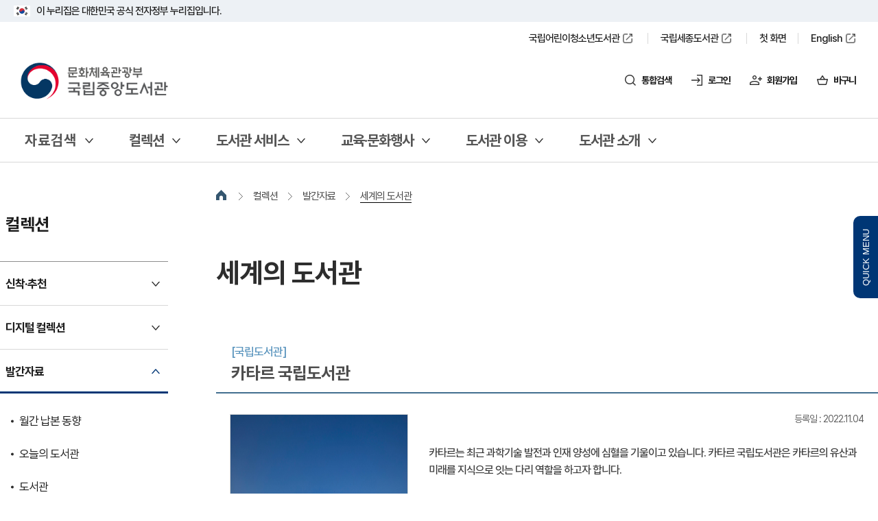

--- FILE ---
content_type: text/html;charset=UTF-8
request_url: https://nl.go.kr/NL/contents/N20105000000.do?page=1&viewCount=12&ordBy=desc&schFld=0&schStr=%EC%B9%B4%ED%83%80%EB%A5%B4&schM=view&schId=CO20221104164139538100
body_size: 842930
content:
<!DOCTYPE HTML>
<!--[if IE 9 ]> <html lang="ko" class="ie9"> <![endif]-->
<html lang="ko"><head>
<title>국립중앙도서관>컬렉션>발간자료>세계의 도서관 상세</title>
	<meta http-equiv="X-UA-Compatible" content="IE=Edge">
	<meta http-equiv="Content-Type" content="text/html; charset=UTF-8" />
	<meta name="viewport" content="width=device-width, initial-scale=1.0, maxmum-scale=1.0, minimum-scale=1.0, user-scalable=no">
	<meta name="format-detection" content="telephone=no" />
	<link rel="shortcut icon" href="/resource/templete/nl/common/img/common/favicon.png" />
		<link rel="apple-touch-icon" href="/resource/templete/nl/common/img/common/favicon.png"/>
	<meta name="keywords" content="국립중앙도서관" />
	<meta name="description" content="국립중앙도서관에 오신 것을 환영합니다" />
	<meta name="robots" content="INDEX,FOLLOW">
		<meta property="og:image" content="/resource/templete/nl/common/img/common/favicon.png"/>
	<meta property="og:url" content="https://nl.go.kr/NL/"/>
	<meta property="og:description" content="국립중앙도서관에 오신 것을 환영합니다"/>
	<meta property="og:title" content="국립중앙도서관"/>
<!--header-->
	<script>
		var isOldIe = false;
	</script>
	<!--[if lt IE 10]>
		<script>
			isOldIe = true;
		</script>
	<![endif]-->

	<!-- Global site tag (gtag.js) - Google Analytics -->
	<!-- <script async src="https://www.googletagmanager.com/gtag/js?id=UA-65875867-3"></script>
	<script>
	  window.dataLayer = window.dataLayer || [];
	  function gtag(){dataLayer.push(arguments);}
	  gtag('js', new Date());

	  gtag('config', 'UA-65875867-3');
	</script> -->

	<!-- national library lib -->

	<link rel="stylesheet" type="text/css" href="/resource/templete/nl/common/css/pretendard.css?v=2026012005">
	<!-- //CMS COMMON lib -->
	<link rel="stylesheet" type="text/css" href="/resource/templete/nl/common/common.css?v=2026012005" />

	<!-- CSS정리 -->
	<!-- CSS정리 : 공통 -->
	<link rel="stylesheet" type="text/css" href="/resource/common/css/slick.css?v=2026012005"    onload="this.media='all';">
	<link rel="stylesheet" type="text/css" href="/resource/common/css/swiper-bundle.min.css?v=2026012005"    onload="this.media='all';">
	<link rel="stylesheet" type="text/css" href="/resource/common/css/jquery.scrollbar.css?v=2026012005"    onload="this.media='all';">
	<link rel="stylesheet" type="text/css" href="/resource/common/css/jquery.bxslider.min.css?v=2026012005"    onload="this.media='all';">
	<link rel="stylesheet" type="text/css" href="/resource/common/css/datepicker.css?v=2026012005"    onload="this.media='all';">
	<!-- CSS정리 : 서브용 -->
    <link rel="stylesheet" type="text/css" href="/resource/common/css/asRange.css"    onload="this.media='all';">
	<!-- //CSS정리 -->
	<script src="/resource/common/js/jquery-1.12.3.min.js"></script>
		<script defer src="/resource/common/js/slick.js"></script>
	<script src="/resource/common/js/bootstrap-datepicker.js"></script>
	<script defer src="/resource/common/js/jquery.bxslider.min.js"></script>
	<script defer src="/resource/common/js/jquery.scrollbar.js"></script>
	<script defer src="/resource/common/js/jquery.outside.js"></script>
    <script defer src="/resource/common/js/jquery-asRange.js"></script>
    <script defer src="/resource/common/js/jquery.rwdImageMaps.js"></script>
	<!-- //national library lib -->
	<!-- CMS COMMON lib-->
	<script src="/resource/common/jquery_plugin/common_functions.js"></script>
		<script defer src="/resource/common/jquery_plugin/validation/validator.js"></script>
	<script defer src="/resource/common/jquery_plugin/validation/accessability.js"></script>
	<script defer src="/resource/common/jquery_plugin/popWin.js"></script>
    <link href="/resource/common/css/loading-spiner.css" rel="stylesheet" type="text/css" />
	<link href="/resource/common/jquery_plugin/validation/validator.css" rel="stylesheet" type="text/css" />
	<!-- CSS정리 -->
	<!-- CSS정리 : 서브용-->
	<link rel="stylesheet" type="text/css" href="/resource/templete/nl/common/css/common.css?v=2026012005" />
	<link rel="stylesheet" type="text/css" href="/resource/templete/nl/common/css/layout.css?v=2026012005" />
	<link rel="stylesheet" type="text/css" href="/resource/templete/nl/css/import.css?v=2026012005" />
	<link rel="stylesheet" type="text/css" href="/resource/templete/nl/css/member.css?v=2026012005" />
	<!-- //CSS정리 -->
	<!-- national library script -->
	<script defer src="/resource/templete/nl/js/layout.js?v=2026012005"></script>
	<script defer src="/resource/templete/nl/js/common.js?v=2026012005"></script>
	<script defer src="/resource/common/js/swiper-bundle.min.js"></script>
	<script defer src="/resource/templete/nl/js/sub.js"></script>
<!--//header-->

<!--[if lte IE 9]><script src="/resource/common/js/html5shiv.js"></script><script src="/resource/common/js/respond.min.js"></script><![endif]-->

	<script>
		/*  */
		

		function goSearchForm(obj) {
			var frm = document.forms[obj];
			if (!frm.kwd.value) {
				alert("검색어를 입력해주세요.");
				frm.kwd.focus();
				return;
			}
			fn_setKwdLog(frm.kwd.value); //검색어 로그
			window.location = frm.action + "?" + $(frm).serialize();
		}

		//검색 검색 로그
		function fn_setKwdLog(logKwd) {
			var dataValue =  ({"logKwd":logKwd});


			$.ajax({
				url : '/NL/search/search_kwd_log.ajax',
				data : dataValue,
				type: 'POST',
				dataType : "json",
				//async : false,
				success: function(data) {
					//console.log();
				},
				error : function(xhr) {
					//alert(xhr.status);
				}
			});

		}

		function goSearchPCForm(obj) {
			var frm = document.forms[obj];
			var srchField = frm.subSrchField.value;


			if(srchField == "1"){
				if (!frm.kwd.value) {
					alert("검색어를 입력해주세요.");
					frm.kwd.focus();
					return false;
				}
				frm.action = "/NL/contents/search.do";
				window.location = frm.action + "?" + $(frm).serialize();
			}else if(srchField == "2"){
				if (!frm.kwd.value){
					alert('검색어를 입력하세요.');
					frm.kwd.focus();
					return false;
				}else{
					frm.insiteschStr.value = frm.kwd.value;
					document.forms[obj].action = "/NL/contents/N80100000000.do";
					window.location = frm.action + "?" + $(frm).serialize();
				}
			}else if(srchField == "3"){
				if (!frm.kwd.value){
					alert('검색어를 입력하세요.');
					frm.kwd.focus();
					return false;
				}else{
					var newWin = window.open("about:blank", "newWin");
					frm.schQuery.value = frm.kwd.value;
					frm.action = "https://onnaru.nl.go.kr/NLTS/contents/NT10000000.do";
					frm.target = "newWin";
					frm.submit();
				}
			}
		}

		function goSearchMoForm(obj) {
			var frm = document.forms[obj];
			var srchField = frm.moSchField.value;
			if(srchField == "1"){
				if (!frm.kwd.value) {
					alert("검색어를 입력해주세요.");
					frm.kwd.focus();
					return false;
				}
				frm.action = "/NL/contents/search.do";
				window.location = frm.action + "?" + $(frm).serialize();
			}else if(srchField == "2"){
				if (!frm.kwd.value){
					alert('검색어를 입력하세요.');
					frm.kwd.focus();
					return false;
				}else{
					frm.insiteschStr.value = frm.kwd.value;
					document.forms[obj].action = "/NL/contents/N80100000000.do";
					window.location = frm.action + "?" + $(frm).serialize();
				}
			}else if(srchField == "3"){
				if (!frm.kwd.value){
					alert('검색어를 입력하세요.');
					frm.kwd.focus();
					return false;
				}else{
					var newWin = window.open("about:blank", "newWin");
					frm.schQuery.value = frm.kwd.value;
					frm.action = "https://onnaru.nl.go.kr/NLTS/contents/NT10000000.do";
					frm.target = "newWin";
					frm.submit();
				}
			}
		}
	</script>
	<!-- 상세검색 추가 -->
	<link rel="stylesheet" type="text/css" href="/resource/search/css/detailSearch.css?v=">
	<script src="/resource/search/js/detailSearch.js"></script>
	</head>
<body class="sub">
<!-- skip -->
	<div id="skip" class="skip">
		<a href="#sub_content">본문 바로가기</a>
				<a href="#menu-gnb">주메뉴 바로가기</a>
			</div>
	<!-- // skip -->
	<!-- 본문 영역 -->
	<script type="text/javascript" src="/crosseditor4/js/namo_scripteditor.js"></script>
<!-- jsh 2025-08-27 웹DB 팝업을 위해  웹 DB만 팝업 진행 -->
<input type="hidden" value="20260120"/>
<script type="text/javascript">
	function goSubTotalSearch(){
		var f = document.forms["comSchSubForm"];
		if($(".hmtab").hasClass("on")){
			if(f.insiteschStr.value == ""){
				alert('검색어를 입력하세요.');
			}else{
				f.kwd.value = f.insiteschStr.value;
				f.submit();
			}
		}else{
			if(f.kwd.value == ""){
				alert('검색어를 입력하세요.');
			}else{
				fn_subSetKwdLog(f.kwd.value);
				f.submit();
			}
		}
		return false;
	}

	function fn_kwdSearch(kwd){
		var frm = document.forms["comSchSubForm"];
		if(kwd != ''){
			frm.kwd.value = kwd;
			goSubTotalSearch();
		}
	}

	function fn_subSetKwdLog(logKwd) {
		var dataValue =  ({"logKwd":logKwd});
		$.ajax({
			url : '/NL/search/search_kwd_log.ajax',
			data : dataValue,
			type: 'POST',
			dataType : "json",
			//async : false,
			success: function(data) {
				//console.log();
			},
			error : function(xhr) {
				//alert(xhr.status);
			}
		});

	}
</script>
<!-- header -->
<!--
<div class="sub_top_link_wrap">
	<div class="inner">
		<a href="https://librarian.nl.go.kr/LI/main/index.do" target="_blank" title="사서지원서비스 바로가기">사서지원서비스</a>
		<a href="https://books.nl.go.kr/" target="_blank" title="공공포털 바로가기">공공포털</a>
	</div>
</div>
 -->
<div class="nav_dimm"></div>
<div class="total_search_pop" id="tsp">
	<button class="close" type="button">닫기</button>
	<div class="inner">
		<div class="total_search_pop_ttl">
			<h3>검색어를 입력해 주세요</h3>
		</div>
		<div class="total_search_tabs">
			<button class="sjtab on" type="button">소장자료<span class="sr-only tab">선택됨</span></button>
			<button class="hmtab" type="button">홈페이지</button>
		</div>
		<form name="comSchSubForm" id="comSchSubForm" action="/NL/contents/search.do" onsubmit="return goSubTotalSearch('');">
			<fieldset class="total_srch_pop_field">
				<div class="total_srch_pop_input_sub">
					<input id="subKwd" name="kwd" type="text" autocomplete="off" class="input-text" placeholder="검색어를 입력해 주세요" title="검색어 입력"/>
					<input id="subKwd2" name="insiteschStr" style="display:none;" onkeydown="if(event.keyCode == 13){ goSubTotalSearch();	return false;}" type="text" autocomplete="off" class="input-text-homepage" placeholder="검색어를 입력해 주세요" title="검색어 입력"/>
					<a href="#" role="button" id="auto_arrow" class="btn_arrow" title="자동 완성 접기"><!-- [D]is_fold 클래스 추가시 아이콘 펼침 및 대체 텍스트 변경필요 -->
						<span class="arrow_fold">자동 완성 열기</span>
					</a>
					<button class="btn_multi_lang btn-worldword" id="worldWordPC" type="button" title="다국어입력기 열기">
						<span class="sr-only">다국어 입력기 열기</span>
					</button>
					<button class="btn_sch" type="button" onclick="goSubTotalSearch();">검색</button>
				</div>
				<!-- 자동완성  -->
				<div class="autocomplete_layer_sub">
					<div class="autocomplete_wrap_sub">
						<h3 class="ir_text">검색어 자동완성 목록</h3>
						<ul class="result_list_sub"></ul>
						<div class="btn_wrap"><button type="button" class="autocomplete_close" onclick="akc_setCookieSub(0);">자동완성 끄기</button></div>
					</div>
				</div>
				<!-- //자동완성  -->
			</fieldset>
		</form>
		<!-- 가상키보드 wrapper -->
		<div class="keyboard-wrapper"></div>
		<!-- //가상키보드 wrapper -->
		<p class="btn_advd_srch">
			<a href="javascript:;" class="btn_layer" data-layer="search_pop" id="detailSearchBtnPC" onclick="$('.sch_pop_wrap .item_type').click();" data-focus="search_pop">고급검색</a>
		</p>
		<div class="total_srch_list_wrap">
			<!-- 인기검색어/최근검색어 -->
			<div class="srch_words_wrap">
				<div class="popular">
					<strong>인기검색어</strong>
					<ol>
						<li>
								<span>1</span>
								<p>
									<a href="javascript:fn_kwdSearch('정지된여정의출발');">정지된여정의출발</a>
								</p>
								<!-- <i class="up">1</i> -->
							</li>
							<li>
								<span>2</span>
								<p>
									<a href="javascript:fn_kwdSearch('편안함의 습격');">편안함의 습격</a>
								</p>
								<!-- <i class="up">1</i> -->
							</li>
							<li>
								<span>3</span>
								<p>
									<a href="javascript:fn_kwdSearch('한강');">한강</a>
								</p>
								<!-- <i class="up">1</i> -->
							</li>
							<li>
								<span>4</span>
								<p>
									<a href="javascript:fn_kwdSearch('혼모노');">혼모노</a>
								</p>
								<!-- <i class="up">1</i> -->
							</li>
							<li>
								<span>5</span>
								<p>
									<a href="javascript:fn_kwdSearch('호의에 대하여');">호의에 대하여</a>
								</p>
								<!-- <i class="up">1</i> -->
							</li>
							<li>
								<span>6</span>
								<p>
									<a href="javascript:fn_kwdSearch('절창');">절창</a>
								</p>
								<!-- <i class="up">1</i> -->
							</li>
							<li>
								<span>7</span>
								<p>
									<a href="javascript:fn_kwdSearch('버닝');">버닝</a>
								</p>
								<!-- <i class="up">1</i> -->
							</li>
							<li>
								<span>8</span>
								<p>
									<a href="javascript:fn_kwdSearch('채식주의자');">채식주의자</a>
								</p>
								<!-- <i class="up">1</i> -->
							</li>
							<li>
								<span>9</span>
								<p>
									<a href="javascript:fn_kwdSearch('소년이 온다');">소년이 온다</a>
								</p>
								<!-- <i class="up">1</i> -->
							</li>
							<li>
								<span>10</span>
								<p>
									<a href="javascript:fn_kwdSearch('렛뎀 이론');">렛뎀 이론</a>
								</p>
								<!-- <i class="up">1</i> -->
							</li>
							</ol>
				</div>
				<div class="recent">
					<strong>다른 검색도 이용해 보시겠습니까?</strong>
					<ul>
						<li><a href="https://nl.go.kr/kolisnet" target="_blank" title="새 창 열림">국가자료종합목록</a> <span>전국 공공도서관의 소장 자료에 대한 통합 데이터베이스이자 도서관 간 정보 공유 및 상호 협력 네트워크입니다.</span></li>
						<li><a href="https://www.nl.go.kr/korcis/index.do" target="_blank" title="새 창 열림">한국고문헌종합목록</a> <span>전국의 고전적 소장처를 연계하여 한국 고전적에 대한 목록, 해제, 원문 등을 제공합니다.</span></li>
						<!-- <li><a href="https://lod.nl.go.kr/home/" target="_blank" title="새 창 열림">국가서지LOD</a> <span>국내에서 간행된 출판물의 서지사항을 기재 관리하고 일정한 체계로 배열하는 서비스를 제공합니다.</span></li> -->
						<li><a href="https://onnaru.nl.go.kr/" target="_blank" title="새 창 열림">온나루 통합검색</a> <span>국립중앙도서관 및 외부 연계 시스템의 지식정보를 통합 검색할 수 있는 서비스입니다.</span></li>
					</ul>
				</div>
			</div>
			<!-- 인기검색어/최근검색어 end -->
			<!-- 검색 리스트 -->
			<ul class="total_srch_list" style="display:none;">
				<li>
					<a href="javascript:;"><strong>소나기</strong></a>
				</li>
				<li>
					<a href="javascript:;"><strong>소나기</strong> 내리면 누렁소 잔등을 봐</a>
				</li>
				<li>
					<a href="javascript:;"><strong>소나기</strong> 학 외</a>
				</li>
				<li>
					<a href="javascript:;"><strong>소나기</strong>가 된 따공이</a>
				</li>
				<li>
					<a href="javascript:;"><strong>소나기</strong> 내리던 날</a>
				</li>
				<li>
					<a href="javascript:;"><strong>소나기</strong>가 내렸어</a>
				</li>
				<li>
					<a href="javascript:;"><strong>소나기</strong>와 소내기</a>
				</li>
				<li>
					<a href="javascript:;"><strong>소나기</strong> 내리는 숲속</a>
				</li>
				<li>
					<a href="javascript:;"><strong>소나기</strong>가 한차례 지나고 흰구름사이로 햇살이</a>
				</li>
			</ul>
			<!-- 검색 리스트 end -->
		</div>
	</div>
</div>
<div class="top_line_bnr">
	<div class="top_link_wrap">
		<div class="inner">
			<div class="top_flag_wrap">
				<p class="top_flag_in">
					<img src="/resource/templete/nl/common/img/common/new_24jan/header_flag.png" alt="태극기" />이 누리집은 대한민국 공식 전자정부 누리집입니다.
				</p>
				<!-- <div class="top_header_utils">
					<ul>
						<li><a href="https://nlcy.go.kr" target="_blank" title="새창 열림" class="none_sub"><span>국립어린이청소년도서관</span></a></li>
						<li><a href="https://sejong.nl.go.kr" target="_blank" title="새창 열림" class="none_sub"><span>국립세종도서관</span></a></li>
						<li><a href="/" class="none_sub">첫 화면</a></li>
						<li><a href="/EN/main/index.do" target="_blank" title="새창 열림" class="none_sub"><span>English</span></a></li>
						<li><a href="/NL/contents/N71100000000.do" class="none_sub">누리집 안내 지도</a></li>
						<li><a href="https://librarian.nl.go.kr" target="_blank" class="none_sub">사서지원</a></li>
						<li><a href="https://books.nl.go.kr" target="_blank" class="none_sub">공공도서관지원</a></li>
					</ul>
				</div> -->
				<!-- <div class="nl_header_utils" style="margin-left:auto;">
					<ul>
						<li><a href="/" class="none_sub">인트로</a></li>
						<li><a href="/EN/main/index.do" target="_blank" title="새창 열림" class="none_sub"><span>English</span></a></li>
						<li><a href="https://librarian.nl.go.kr" target="_blank" class="none_sub">사서지원</a></li>
						<li><a href="https://books.nl.go.kr" target="_blank" class="none_sub">공공도서관지원</a></li>
						<li><a href="/NL/contents/N71100000000.do" class="none_sub">누리집안내지도</a></li>
					</ul>
				</div> -->
			</div>
		</div>
	</div>
</div>
	<!-- 상단 띠 수정 24년 1월 end -->
	<div class="header-wrap">
		<div id="header" class="header">
			<!-- 헤더상단 수정 24년 1월 -->
			<div class="nl_header_top" id="header__inner-top">
				<div class="inner">
					<div class="nl_header_utils">
						<ul>
							<li><a href="https://nlcy.go.kr" target="_blank" title="새창 열림" class="none_sub"><span>국립어린이청소년도서관</span></a></li>
							<li><a href="https://sejong.nl.go.kr" target="_blank" title="새창 열림" class="none_sub"><span>국립세종도서관</span></a></li>
							<li><a href="/" class="none_sub">첫 화면</a></li>
							<li><a href="/EN/main/index.do" target="_blank" title="새창 열림" class="none_sub"><span>English</span></a></li>
							<!-- <li><a href="https://librarian.nl.go.kr" target="_blank" class="none_sub">사서지원</a></li>
							<li><a href="https://books.nl.go.kr" target="_blank" class="none_sub">공공도서관지원</a></li> -->
							<!-- <li><a href="/NL/contents/N71100000000.do" class="none_sub">누리집 안내 지도</a></li> -->
						</ul>
					</div>
					<div class="prv_menus">
						<h1 class="logo">
							<a title="메인페이지로 이동" href="/NL">국립중앙도서관</a>
						</h1>
						<ul>
							<li class="total_search"><a href="javascript:;">통합검색</a></li>
							<li class="login"><a href="/NL/contents/N60100000000.do" class="login">로그인</a></li>
									<!-- <li class="login"><a href="javascript:anyidAdaptor.ssoLoginPage('','');" class="login">로그인</a></li> -->
									<li class="mem_join"><a href="#" onclick="javascript:member.fn_memberWeb ('join','NL','/NL/contents/N60300000000.do','false');" title="새창열림 - 회원가입서비스">회원가입</a></li>
								<li class="basket"><a href="/NL/contents/N60503000000.do">바구니</a></li>
							<li class="mob_btn_berger"><a href="javascript:;">전체메뉴</a></li>
						</ul>
					</div>
				</div>
			</div>
			<nav class="nl_new_nav">
				<div class="nl_new_nav_bg"></div>
				<div class="inner">
					<!--2024-10-28 퍼블수정-->
					<div id="menu-gnb">
						<ul id="head_menu" class="topmenu">
	<li id="GNB3_N10000000000" class="plus"><a href="javascript:void(0);">자료검색<span class="sr_only">열기</span></a>
		<div class="sub_menu">
			<ul>
				<li id="N10100000000" class="plus"><a href='/NL/contents/N10100000000.do' onclick='fn_wiseTracker("^GNB^자료검색^소장자료");' >소장자료</a>
				</li>
				<li id="N10400000000" class="plus"><a href="javascript:void(0);">Web DB</a>
					<div class="dep3">
						<ul>
							<li><a href='/NL/contents/N10404000000.do' onclick='fn_wiseTracker("^GNB^자료검색^Web DB^통합검색");' >통합검색</a></li>
							<li><a href='/NL/contents/N10401000000.do' onclick='fn_wiseTracker("^GNB^자료검색^Web DB^국외DB");' >국외DB</a></li>
							<li><a href='/NL/contents/N10402000000.do' onclick='fn_wiseTracker("^GNB^자료검색^Web DB^국내DB");' >국내DB</a></li>
						</ul>
					</div>
				</li>
				<li id="N11400000000" class="plus"><a href='/NL/contents/N11400000000.do' onclick='fn_wiseTracker("^GNB^자료검색^지식정보 통합검색");' >지식정보 통합검색</a>
				</li>
				<li id="N11200000000" class="plus"><a href='/NL/contents/N11200000000.do' onclick='fn_wiseTracker("^GNB^자료검색^오아시스&#40;OASIS&#41;");' >오아시스(OASIS)</a>
				</li>
				<li id="N11100000000" class="plus"><a href='/NL/contents/N11100000000.do' onclick='fn_wiseTracker("^GNB^자료검색^OAK국가리포지터리");' >OAK국가리포지터리</a>
				</li>
				<li id="N11000000000" class="plus"><a href='/NL/contents/N11000000000.do' onclick='fn_wiseTracker("^GNB^자료검색^국가서지 LOD");' >국가서지 LOD</a>
				</li>
				<li id="N10600000000" class="plus"><a href='/NL/contents/N10600000000.do' onclick='fn_wiseTracker("^GNB^자료검색^국가자료종합목록");' >국가자료종합목록</a>
				</li>
				<li id="N10700000000" class="plus"><a href='/NL/contents/N10700000000.do' onclick='fn_wiseTracker("^GNB^자료검색^국가전자도서관");' >국가전자도서관</a>
				</li>
				<li id="N10500000000" class="plus"><a href='/NL/contents/N10500000000.do' onclick='fn_wiseTracker("^GNB^자료검색^한국고문헌종합목록");' >한국고문헌종합목록</a>
				</li>
				<li id="N10900000000" class="plus"><a href="javascript:void(0);">근대문학종합목록</a>
					<div class="dep3">
						<ul>
							<li><a href='/NL/contents/N50205020000.do' onclick='fn_wiseTracker("^GNB^자료검색^근대문학종합목록^근대문학종합목록시스템");' >서비스 소개</a></li>
							<li><a href='/NL/contents/N10902010000.do' onclick='fn_wiseTracker("^GNB^자료검색^근대문학종합목록^작가/작품정보");' >작가/작품정보</a></li>
							<li><a href='/NL/contents/N10901000000.do' onclick='fn_wiseTracker("^GNB^자료검색^근대문학종합목록^자료검색");' >자료검색</a></li>
						</ul>
					</div>
				</li>
				<li id="N21000000000" class="plus"><a href='/NL/contents/N21000000000.do' onclick='fn_wiseTracker("^GNB^자료검색^본문검색 서비스");' >본문검색 서비스</a>
				</li>
				<li id="N10200000000" class="plus"><a href='/NL/contents/N10200000000.do' onclick='fn_wiseTracker("^GNB^자료검색^디지털화 자료");' >디지털화 자료</a>
				</li>
			</ul>
		</div>
	</li>
	<li id="GNB3_N20000000000" class="plus"><a href="javascript:void(0);">컬렉션<span class="sr_only">열기</span></a>
		<div class="sub_menu">
			<ul>
				<li id="N21100000000" class="plus"><a href="javascript:void(0);">신착·추천</a>
					<div class="dep3">
						<ul>
							<li><a href='/NL/contents/N10302000000.do' onclick='fn_wiseTracker("^GNB^컬렉션^신착·추천^신착도서");' >신착도서</a></li>
							<li><a href='/NL/contents/N20500000000.do' onclick='fn_wiseTracker("^GNB^컬렉션^신착·추천^사서추천도서");' >사서추천도서</a></li>
							<li><a href='/NL/contents/N11300000000.do?viewCount=80' onclick='fn_wiseTracker("^GNB^컬렉션^신착·추천^노벨상 x 한강");' >노벨상 x 한강</a></li>
							<li><a href='/NL/contents/N20600000000.do' onclick='fn_wiseTracker("^GNB^컬렉션^신착·추천^책 읽어주는 도서관");' >책 읽어주는 도서관</a></li>
							<li><a href='/NL/contents/N20701000000.do' onclick='fn_wiseTracker("^GNB^컬렉션^신착·추천^영상자료목록");' >영상자료목록</a></li>
							<li><a href='/NL/contents/N21101000000.do' onclick='fn_wiseTracker("^GNB^컬렉션^신착·추천^멀티미디어목록");' >멀티미디어목록</a></li>
						</ul>
					</div>
				</li>
				<li id="N21200000000" class="plus"><a href="javascript:void(0);">디지털 컬렉션</a>
					<div class="dep3">
						<ul>
							<li><a href='/NL/contents/N20103000000.do' onclick='fn_wiseTracker("^GNB^컬렉션^디지털 컬렉션^주제별 컬렉션");' >주제별 컬렉션</a></li>
							<li><a href='/NL/contents/N20200000000.do' onclick='fn_wiseTracker("^GNB^컬렉션^디지털 컬렉션^대한민국신문아카이브");' >대한민국신문아카이브</a></li>
							<li><a href='/NL/contents/N20301000000.do' onclick='fn_wiseTracker("^GNB^컬렉션^디지털 컬렉션^관보");' >관보</a></li>
							<li><a href='/NL/contents/N20104000000.do' onclick='fn_wiseTracker("^GNB^컬렉션^디지털 컬렉션^전시컬렉션&#40;온라인전시&#41;");' >전시컬렉션(온라인전시)</a></li>
							<li><a href='/NL/contents/N20900000000.do' onclick='fn_wiseTracker("^GNB^컬렉션^디지털 컬렉션^코리안 메모리");' >코리안 메모리</a></li>
							<li><a href='/NL/contents/N20401000000.do' onclick='fn_wiseTracker("^GNB^컬렉션^디지털 컬렉션^해외 한국관련자료");' >해외 한국관련자료</a></li>
						</ul>
					</div>
				</li>
				<li id="N50700000000" class="plus"><a href="javascript:void(0);">발간자료</a>
					<div class="dep3">
						<ul>
							<li><a href='/NL/contents/N50714000000.do' onclick='fn_wiseTracker("^GNB^컬렉션^발간자료^월간 납본 동향");' >월간 납본 동향</a></li>
							<li><a href='/NL/contents/N50702000000.do' onclick='fn_wiseTracker("^GNB^컬렉션^발간자료^오늘의 도서관");' >오늘의 도서관</a></li>
							<li><a href='/NL/contents/N50703000000.do' onclick='fn_wiseTracker("^GNB^컬렉션^발간자료^도서관");' >도서관</a></li>
							<li><a href='/NL/contents/N50704000000.do' onclick='fn_wiseTracker("^GNB^컬렉션^발간자료^연보");' >연보</a></li>
							<li><a href='https://librarian.nl.go.kr/LI/contents/L10507010000.do' target='_blank' onclick='fn_wiseTracker("^GNB^컬렉션^발간자료^대한민국 국가서지");this.blur();' title='대한민국 국가서지 바로가기 [새창으로 열림]' >대한민국 국가서지</a></li>
							<li><a href='https://librarian.nl.go.kr/LI/contents/L30500000000.do' target='_blank' onclick='fn_wiseTracker("^GNB^컬렉션^발간자료^월드라이브러리");this.blur();' title='월드라이브러리 바로가기 [새창으로 열림]' >월드라이브러리</a></li>
							<li><a href='/NL/contents/N50706000000.do' onclick='fn_wiseTracker("^GNB^컬렉션^발간자료^연구자료");' >연구자료</a></li>
							<li><a href='/NL/contents/N50710010000.do' onclick='fn_wiseTracker("^GNB^컬렉션^발간자료^IFLA 보존복원&#40;PAC&#41; 한국센터");' >IFLA 보존복원(PAC) 한국센터</a></li>
							<li><a href='/NL/contents/N50711000000.do' onclick='fn_wiseTracker("^GNB^컬렉션^발간자료^국립중앙도서관 이슈페이퍼");' >국립중앙도서관 이슈페이퍼</a></li>
							<li><a href='https://inkslib.nl.go.kr/IN/contents/I50406000000.do' target='_blank' onclick='fn_wiseTracker("^GNB^컬렉션^발간자료^INKSLIB Webzine");this.blur();' title='INKSLIB Webzine 바로가기 [새창으로 열림]' >INKSLIB Webzine</a></li>
							<li><a href='/NL/contents/N50708010000.do' onclick='fn_wiseTracker("^GNB^컬렉션^발간자료^기타자료");' >기타자료</a></li>
							<li><a href='https://oak.go.kr/nl-ir/' target='_blank' onclick='fn_wiseTracker("^GNB^컬렉션^발간자료^NLK 리포지터리");this.blur();' title='NLK 리포지터리 바로가기 [새창으로 열림]' >NLK 리포지터리</a></li>
							<li><a href='/NL/contents/N20105000000.do' onclick='fn_wiseTracker("^GNB^컬렉션^발간자료^세계의 도서관");' >세계의 도서관</a></li>
							<li><a href='https://www.nl.go.kr/isni/board/news' target='_blank' onclick='fn_wiseTracker("^GNB^컬렉션^발간자료^ISNI NEWS");this.blur();' title='ISNI NEWS 바로가기 [새창으로 열림]' >ISNI NEWS</a></li>
						</ul>
					</div>
				</li>
			</ul>
		</div>
	</li>
	<li id="GNB3_N14000000000" class="plus"><a href="javascript:void(0);">도서관 서비스<span class="sr_only">열기</span></a>
		<div class="sub_menu">
			<ul>
				<li id="N14010000000" class="plus"><a href="javascript:void(0);">이용자</a>
					<div class="dep3">
						<ul>
							<li><a href='/NL/contents/N30505000000.do' onclick='fn_wiseTracker("^GNB^도서관 서비스^이용자^사서에게 물어보세요");' >사서에게 물어보세요</a></li>
							<li><a href='/NL/contents/N30608000000.do' onclick='fn_wiseTracker("^GNB^도서관 서비스^이용자^연구정보서비스");' >연구정보서비스</a></li>
							<li><a href='https://policy.nl.go.kr' target='_blank' onclick='fn_wiseTracker("^GNB^도서관 서비스^이용자^정책정보서비스");this.blur();' title='정책정보서비스 바로가기 [새창으로 열림]' >정책정보서비스</a></li>
							<li><a href='/NL/contents/N30301000000.do' onclick='fn_wiseTracker("^GNB^도서관 서비스^이용자^상호대차");' >상호대차</a></li>
							<li><a href='/NL/contents/N30303000000.do' onclick='fn_wiseTracker("^GNB^도서관 서비스^이용자^책이음서비스");' >책이음서비스</a></li>
							<li><a href='/NL/contents/N31101010000.do' onclick='fn_wiseTracker("^GNB^도서관 서비스^이용자^Open API");' >Open API</a></li>
						</ul>
					</div>
				</li>
				<li id="N14020000000" class="plus"><a href="javascript:void(0);">사서</a>
					<div class="dep3">
						<ul>
							<li><a href='https://edu.nl.go.kr/' target='_blank' onclick='fn_wiseTracker("^GNB^도서관 서비스^사서^사서교육");this.blur();' title='사서교육 바로가기 [새창으로 열림]' >사서교육</a></li>
							<li><a href='https://librarian.nl.go.kr' target='_blank' onclick='fn_wiseTracker("^GNB^도서관 서비스^사서^사서지원서비스");this.blur();' title='사서지원서비스 바로가기 [새창으로 열림]' >사서지원서비스</a></li>
							<li><a href='https://books.nl.go.kr' target='_blank' onclick='fn_wiseTracker("^GNB^도서관 서비스^사서^공공도서관지원서비스");this.blur();' title='공공도서관지원서비스 바로가기 [새창으로 열림]' >공공도서관지원서비스</a></li>
							<li><a href='https://www.data4library.kr/' target='_blank' onclick='fn_wiseTracker("^GNB^도서관 서비스^사서^도서관 정보나루");this.blur();' title='도서관 정보나루 바로가기 [새창으로 열림]' >도서관 정보나루</a></li>
							<li><a href='https://www.nl.go.kr/isni/' target='_blank' onclick='fn_wiseTracker("^GNB^도서관 서비스^사서^ISNI-KOREA");this.blur();' title='ISNI-KOREA 바로가기 [새창으로 열림]' >ISNI-KOREA</a></li>
						</ul>
					</div>
				</li>
				<li id="N14030000000" class="plus"><a href="javascript:void(0);">출판사</a>
					<div class="dep3">
						<ul>
							<li><a href='https://www.nl.go.kr/seoji/' target='_blank' onclick='fn_wiseTracker("^GNB^도서관 서비스^출판사^ISBN.ISSN.납본시스템");this.blur();' title='ISBN.ISSN.납본시스템 바로가기 [새창으로 열림]' >ISBN.ISSN.납본시스템</a></li>
						</ul>
					</div>
				</li>
			</ul>
		</div>
	</li>
	<li id="GNB3_N30000000000" class="plus"><a href="javascript:void(0);">교육·문화행사<span class="sr_only">열기</span></a>
		<div class="sub_menu">
			<ul>
				<li id="N30900000000" class="plus"><a href="javascript:void(0);">교육프로그램</a>
					<div class="dep3">
						<ul>
							<li><a href='/NL/contents/N30901000000.do' onclick='fn_wiseTracker("^GNB^교육·문화행사^교육프로그램^디지털 미디어 창작 활용 교육");' >디지털 미디어 창작 활용 교육</a></li>
							<li><a href='/NL/contents/N31600000000.do' onclick='fn_wiseTracker("^GNB^교육·문화행사^교육프로그램^인문학 프로그램");' >인문학 프로그램</a></li>
							<li><a href='/NL/contents/N30902000000.do' onclick='fn_wiseTracker("^GNB^교육·문화행사^교육프로그램^강연·세미나");' >강연·세미나</a></li>
						</ul>
					</div>
				</li>
				<li id="N31800000000" class="plus"><a href="javascript:void(0);">문화행사</a>
					<div class="dep3">
						<ul>
							<li><a href='/NL/contents/N30905000000.do' onclick='fn_wiseTracker("^GNB^교육·문화행사^문화행사^영화 상영");' >영화 상영</a></li>
							<li><a href='/NL/contents/N30907000000.do' onclick='fn_wiseTracker("^GNB^교육·문화행사^문화행사^해설이 있는 K 컬처");' >해설이 있는 K 컬처</a></li>
						</ul>
					</div>
				</li>
				<li id="N41300000000" class="plus"><a href="javascript:void(0);">전시·체험</a>
					<div class="dep3">
						<ul>
							<li><a href='/NL/contents/N40800000000.do' onclick='fn_wiseTracker("^GNB^교육·문화행사^전시·체험^전시");' >전시</a></li>
							<li><a href='/NL/contents/N40704000000.do' onclick='fn_wiseTracker("^GNB^교육·문화행사^전시·체험^기록매체박물관");' >기록매체박물관</a></li>
							<li><a href='/NL/contents/N41303010000.do' onclick='fn_wiseTracker("^GNB^교육·문화행사^전시·체험^실감체험관");' >실감체험관</a></li>
						</ul>
					</div>
				</li>
			</ul>
		</div>
	</li>
	<li id="GNB3_N40000000000" class="plus"><a href="javascript:void(0);">도서관 이용<span class="sr_only">열기</span></a>
		<div class="sub_menu">
			<ul>
				<li id="N41400000000" class="plus"><a href="javascript:void(0);">이용안내</a>
					<div class="dep3">
						<ul>
							<li><a href='/NL/contents/N40101000000.do' onclick='fn_wiseTracker("^GNB^도서관 이용^이용안내^이용시간");' >이용시간</a></li>
							<li><a href='/NL/contents/N41500000000.do' onclick='fn_wiseTracker("^GNB^도서관 이용^이용안내^이용증 발급");' >이용증 발급</a></li>
							<li><a href='/NL/contents/N41401000000.do' onclick='fn_wiseTracker("^GNB^도서관 이용^이용안내^물품보관함");' >물품보관함</a></li>
							<li><a href='/NL/contents/N40404000000.do' onclick='fn_wiseTracker("^GNB^도서관 이용^이용안내^자료실 이용");' >자료실 이용</a></li>
							<li><a href='/NL/contents/N40600000000.do' onclick='fn_wiseTracker("^GNB^도서관 이용^이용안내^자료복사·출력");' >자료복사·출력</a></li>
							<li><a href='/NL/contents/N30701000000.do' onclick='fn_wiseTracker("^GNB^도서관 이용^이용안내^견학");' >견학</a></li>
						</ul>
					</div>
				</li>
				<li id="N41900000000" class="plus"><a href="javascript:void(0);">자료상담·신청</a>
					<div class="dep3">
						<ul>
							<li><a href='/NL/contents/N41607000000.do' onclick='fn_wiseTracker("^GNB^도서관 이용^자료상담·신청^자료상담");' >자료상담</a></li>
							<li><a href='/NL/contents/N30101000000.do' onclick='fn_wiseTracker("^GNB^도서관 이용^자료상담·신청^자료신청안내");' >자료신청안내</a></li>
							<li><a href='/NL/contents/N30200000000.do' onclick='fn_wiseTracker("^GNB^도서관 이용^자료상담·신청^외국자료 비치희망");' >외국자료 비치희망</a></li>
							<li><a href='https://nl.go.kr/dl_reservation/#/login' target='_blank' onclick='fn_wiseTracker("^GNB^도서관 이용^자료상담·신청^디지털도서관 예약");this.blur();' title='디지털도서관 예약 바로가기 [새창으로 열림]' >디지털도서관 예약</a></li>
						</ul>
					</div>
				</li>
				<li id="N41200000000" class="plus"><a href='/NL/contents/N41200000000.do' onclick='fn_wiseTracker("^GNB^도서관 이용^도서관일정");' >도서관 일정</a>
				</li>
				<li id="N40500000000" class="plus"><a href="javascript:void(0);">편의시설</a>
					<div class="dep3">
						<ul>
							<li><a href='/NL/contents/N40501010000.do' onclick='fn_wiseTracker("^GNB^도서관 이용^편의시설^식당");' >식당</a></li>
							<li><a href='/NL/contents/N40502000000.do' onclick='fn_wiseTracker("^GNB^도서관 이용^편의시설^북카페");' >북카페</a></li>
							<li><a href='/NL/contents/N40504000000.do' onclick='fn_wiseTracker("^GNB^도서관 이용^편의시설^편의점");' >편의점</a></li>
							<li><a href='/NL/contents/N40506010000.do' onclick='fn_wiseTracker("^GNB^도서관 이용^편의시설^주차안내");' >주차안내</a></li>
							<li><a href='/NL/contents/N40507000000.do' onclick='fn_wiseTracker("^GNB^도서관 이용^편의시설^무선 인터넷");' >무선 인터넷</a></li>
						</ul>
					</div>
				</li>
				<li id="N42000000000" class="plus"><a href="javascript:void(0);">신청·참여</a>
					<div class="dep3">
						<ul>
							<li><a href='/NL/contents/N31905000000.do' onclick='fn_wiseTracker("^GNB^도서관 이용^신청·참여^저작권 이용허락");' >저작권 이용허락</a></li>
							<li><a href='/NL/contents/N30401000000.do' onclick='fn_wiseTracker("^GNB^도서관 이용^신청·참여^책다모아&#40;기증&#41;");' >책다모아(기증)</a></li>
							<li><a href='/NL/contents/N31001000000.do' onclick='fn_wiseTracker("^GNB^도서관 이용^신청·참여^메일링 서비스");' >메일링 서비스</a></li>
							<li><a href='/NL/contents/N40505000000.do' onclick='fn_wiseTracker("^GNB^도서관 이용^신청·참여^공공예식장");' >공공예식장</a></li>
							<li><a href='/NL/contents/N31700000000.do' onclick='fn_wiseTracker("^GNB^도서관 이용^신청·참여^국민신문고");' >국민신문고</a></li>
						</ul>
					</div>
				</li>
				<li id="N40900000000" class="plus"><a href="javascript:void(0);">자주하는 질문</a>
					<div class="dep3">
						<ul>
							<li><a href='/NL/contents/N40901000000.do' onclick='fn_wiseTracker("^GNB^도서관 이용^자주하는 질문^본관");' >본관</a></li>
							<li><a href='/NL/contents/N40902000000.do' onclick='fn_wiseTracker("^GNB^도서관 이용^자주하는 질문^디지털도서관");' >디지털도서관</a></li>
						</ul>
					</div>
				</li>
				<li id="N41100000000" class="plus"><a href='/NL/contents/N41100000000.do' onclick='fn_wiseTracker("^GNB^도서관 이용^오류신고");' >오류신고</a>
				</li>
				<li id="N31500000000" class="plus"><a href='/NL/contents/N31500000000.do' onclick='fn_wiseTracker("^GNB^도서관 이용^분실물찾기");' >분실물찾기</a>
				</li>
			</ul>
		</div>
	</li>
	<li id="GNB3_N50000000000" class="plus"><a href="javascript:void(0);">도서관 소개<span class="sr_only">열기</span></a>
		<div class="sub_menu">
			<ul>
				<li id="N50100000000" class="plus"><a href="javascript:void(0);">국립중앙도서관</a>
					<div class="dep3">
						<ul>
							<li><a href='/NL/contents/N50101000000.do' onclick='fn_wiseTracker("^GNB^도서관 소개^국립중앙도서관^인사말");' >인사말</a></li>
							<li><a href='/NL/contents/N50111000000.do' onclick='fn_wiseTracker("^GNB^도서관 소개^국립중앙도서관^사명과 비전");' >사명과 비전</a></li>
							<li><a href='/NL/contents/N50102010000.do' onclick='fn_wiseTracker("^GNB^도서관 소개^국립중앙도서관^연혁");' >연혁</a></li>
							<li><a href='/NL/contents/N50103000000.do' onclick='fn_wiseTracker("^GNB^도서관 소개^국립중앙도서관^조직·기구");' >조직·기구</a></li>
							<li><a href='/NL/contents/N50107010000.do' onclick='fn_wiseTracker("^GNB^도서관 소개^국립중앙도서관^도서관 업무");' >도서관 업무</a></li>
							<li><a href='/NL/contents/N50106020200.do' onclick='fn_wiseTracker("^GNB^도서관 소개^국립중앙도서관^장서현황");' >장서현황</a></li>
							<li><a href='/NL/contents/N50106012000.do' onclick='fn_wiseTracker("^GNB^도서관 소개^국립중앙도서관^시설현황");' >시설현황</a></li>
							<li><a href='/NL/contents/N50108000000.do' onclick='fn_wiseTracker("^GNB^도서관 소개^국립중앙도서관^찾아오시는 길");' >찾아오시는 길</a></li>
							<li><a href='/NL/contents/N50110000000.do' onclick='fn_wiseTracker("^GNB^도서관 소개^국립중앙도서관^주차안내");' >주차안내</a></li>
							<li><a href='/NL/contents/N50106021100.do' onclick='fn_wiseTracker("^GNB^도서관 소개^국립중앙도서관^도서관 주요현황");' >도서관 주요현황</a></li>
						</ul>
					</div>
				</li>
				<li id="N51000000000" class="plus"><a href="javascript:void(0);">소속도서관</a>
					<div class="dep3">
						<ul>
							<li><a href='/NL/contents/N50300000000.do' onclick='fn_wiseTracker("^GNB^도서관 소개^소속도서관^국립어린이청소년도서관");' >국립어린이청소년도서관</a></li>
							<li><a href='/NL/contents/N50500000000.do' onclick='fn_wiseTracker("^GNB^도서관 소개^소속도서관^국립세종도서관");' >국립세종도서관</a></li>
						</ul>
					</div>
				</li>
				<li id="N50200000000" class="plus"><a href="javascript:void(0);">도서관 협력</a>
					<div class="dep3">
						<ul>
							<li><a href='/NL/contents/N50203060000.do' onclick='fn_wiseTracker("^GNB^도서관 소개^도서관 협력^사서에게 물어보세요");' >사서에게 물어보세요</a></li>
							<li><a href='/NL/contents/N50202010000.do' onclick='fn_wiseTracker("^GNB^도서관 소개^도서관 협력^국가정책정보협의회");' >국가정책정보협의회</a></li>
							<li><a href='/NL/contents/N50204010000.do' onclick='fn_wiseTracker("^GNB^도서관 소개^도서관 협력^한국고전적보존협의회");' >한국고전적보존협의회</a></li>
							<li><a href='/NL/contents/N50201010000.do' onclick='fn_wiseTracker("^GNB^도서관 소개^도서관 협력^국가지식자원공유서비스");' >국가지식자원공유서비스</a></li>
							<li><a href='/NL/contents/N50207040000.do' onclick='fn_wiseTracker("^GNB^도서관 소개^도서관 협력^IFLA 보존복원&#40;PAC&#41; 한국센터");' >IFLA 보존복원(PAC) 한국센터</a></li>
							<li><a href='/NL/contents/N50206010000.do' onclick='fn_wiseTracker("^GNB^도서관 소개^도서관 협력^도서관 협력 활동");' >도서관 협력 활동</a></li>
						</ul>
					</div>
				</li>
				<li id="N51200000000" class="plus"><a href="javascript:void(0);">도서관 홍보</a>
					<div class="dep3">
						<ul>
							<li><a href='/NL/contents/N50603000000.do' onclick='fn_wiseTracker("^GNB^도서관 소개^도서관 홍보^보도자료");' >보도자료</a></li>
							<li><a href='/NL/contents/N50606000000.do' onclick='fn_wiseTracker("^GNB^도서관 소개^도서관 홍보^카드뉴스");' >카드뉴스</a></li>
							<li><a href='/NL/contents/N50604000000.do' onclick='fn_wiseTracker("^GNB^도서관 소개^도서관 홍보^포토뉴스");' >포토뉴스</a></li>
							<li><a href='/NL/contents/N50605000000.do' onclick='fn_wiseTracker("^GNB^도서관 소개^도서관 홍보^영상뉴스");' >영상뉴스</a></li>
							<li><a href='/NL/contents/N50105000000.do' onclick='fn_wiseTracker("^GNB^도서관 소개^도서관 홍보^도서관 사진");' >도서관 사진</a></li>
							<li><a href='/NL/contents/N50104010000.do' onclick='fn_wiseTracker("^GNB^도서관 소개^도서관 홍보^로고·슬로건·도서관체");' >로고·슬로건·도서관체</a></li>
						</ul>
					</div>
				</li>
				<li id="N50600000000" class="plus"><a href="javascript:void(0);">도서관 소식</a>
					<div class="dep3">
						<ul>
							<li><a href='/NL/contents/N50601000000.do' onclick='fn_wiseTracker("^GNB^도서관 소개^도서관 소식^공지공고");' >공지공고</a></li>
							<li><a href='/NL/contents/N50602000000.do' onclick='fn_wiseTracker("^GNB^도서관 소개^도서관 소식^인재채용");' >인재채용</a></li>
							<li><a href='/NL/contents/N50607000000.do' onclick='fn_wiseTracker("^GNB^도서관 소개^도서관 소식^행사안내");' >행사안내</a></li>
							<li><a href='/NL/contents/N41000000000.do' onclick='fn_wiseTracker("^GNB^도서관 소개^도서관 소식^설문조사");' >설문조사</a></li>
							<li><a href='/NL/contents/N50208010000.do' onclick='fn_wiseTracker("^GNB^도서관 소개^도서관 소식^국제학술세미나");' >국제학술세미나</a></li>
						</ul>
					</div>
				</li>
				<li id="N50800000000" class="plus"><a href="javascript:void(0);">정보공개</a>
					<div class="dep3">
						<ul>
							<li><a href='/NL/contents/N50801020000.do' onclick='fn_wiseTracker("^GNB^도서관 소개^정보공개^정보공개제도 안내");' >정보공개제도 안내</a></li>
							<li><a href='/NL/contents/N50802010000.do' onclick='fn_wiseTracker("^GNB^도서관 소개^정보공개^정보공개목록");' >정보공개목록</a></li>
							<li><a href='/NL/contents/N50803010000.do' onclick='fn_wiseTracker("^GNB^도서관 소개^정보공개^사전정보공표");' >사전정보공표</a></li>
							<li><a href='https://www.open.go.kr/' target='_blank' onclick='fn_wiseTracker("^GNB^도서관 소개^정보공개^정보공개시스템");this.blur();' title='정보공개시스템 바로가기 [새창으로 열림]' >정보공개시스템</a></li>
							<li><a href='/NL/contents/N50805000000.do' onclick='fn_wiseTracker("^GNB^도서관 소개^정보공개^공공데이터 개방");' >공공데이터 개방</a></li>
							<li><a href='https://www.data.go.kr/bbs/qna/selectQnaList.do' target='_blank' onclick='fn_wiseTracker("^GNB^도서관 소개^정보공개^공공데이터오류신고");this.blur();' title='공공데이터오류신고 바로가기 [새창으로 열림]' >공공데이터오류신고</a></li>
						</ul>
					</div>
				</li>
			</ul>
		</div>
	</li>
</ul></div>
				</div>
			</nav>
			<!-- 헤더상단 수정 24년 1월 end -->
			<!-- 모바일 GNB 24년 3월 -->
			<div class="mob_gnb_wrap">
				<div class="mob_gnb_bg">
					<button type="button">닫기</button>
					<div class="mob_gnb_t">
						<ul class="func">
							<li><a href="/NL/contents/N71100000000.do" class="none_sub">누리집안내지도</a></li>
							<li><a href="/EN/main/index.do" target="_blank" title="새창 열림">English</a></li>
							<li><a href="/" title="첫 화면으로">첫 화면</a></li>
						</ul>
						<p class="mob_gnb_login">
								<a href="/NL/contents/N60100000000.do">로그인을 해주세요.</a>
							</p>
							<form action="/NL/contents/N80100000000.do" onsubmit="return goGNBInsiteSearch(this);">
							<div class="gnb_search">
								<input type="text" name="kwd" class="input_text" value="" placeholder="홈페이지 내 검색" aria-label="홈페이지 내 검색" title="검색어">
								<span class="search-btn-wrap">
						            <button type="submit" class="btn_search">
						                <span class="sp search">검색하기</span>
						            </button>
						        </span>
							</div>
						</form>
					</div>
					<div class="mob_gnb_menus">
						<div class="mob_gnb_inner">
							<div class="mob_gnb_1depth">
								<ul>
	<li><a class="on" href="#subCate01"><span>자료검색</span></a></li>
	<li><a class="" href="#subCate02"><span>컬렉션</span></a></li>
	<li><a class="" href="#subCate03"><span>도서관 서비스</span></a></li>
	<li><a class="" href="#subCate04"><span>교육·문화행사</span></a></li>
	<li><a class="" href="#subCate05"><span>도서관 이용</span></a></li>
	<li><a class="" href="#subCate06"><span>도서관 소개</span></a></li>
	<li><a class="" href="#subCate07"><span>내서재</span></a></li>
</ul></div>
							<div class="mob_gnb_2depth">
								<div class="gnb_2depth_each" id= "subCate01">
	<dl>
		<dt>자료검색</dt>
		<dd><a href='/NL/contents/N10100000000.do' onclick='fn_wiseTracker("^GNB^자료검색^소장자료");' >소장자료</a></dd>
		<dd>
			<a href='/NL/contents/N10404000000.do' onclick='fn_wiseTracker("^GNB^자료검색^Web DB");' >Web DB</a>
			<ul>
				<li><a href='/NL/contents/N10404000000.do' onclick='fn_wiseTracker("^SNB^Web DB^통합검색");' >통합검색</a></li>
				<li><a href='/NL/contents/N10401000000.do' onclick='fn_wiseTracker("^SNB^Web DB^국외DB");' >국외DB</a></li>
				<li><a href='/NL/contents/N10402000000.do' onclick='fn_wiseTracker("^SNB^Web DB^국내DB");' >국내DB</a></li>
			</ul>
		</dd>
		<dd><a href='/NL/contents/N11400000000.do' onclick='fn_wiseTracker("^GNB^자료검색^지식정보 통합검색");' >지식정보 통합검색</a></dd>
		<dd><a href='/NL/contents/N11200000000.do' onclick='fn_wiseTracker("^GNB^자료검색^오아시스&#40;OASIS&#41;");' >오아시스(OASIS)</a></dd>
		<dd><a href='/NL/contents/N11100000000.do' onclick='fn_wiseTracker("^GNB^자료검색^OAK국가리포지터리");' >OAK국가리포지터리</a></dd>
		<dd><a href='/NL/contents/N11000000000.do' onclick='fn_wiseTracker("^GNB^자료검색^국가서지 LOD");' >국가서지 LOD</a></dd>
		<dd><a href='/NL/contents/N10600000000.do' onclick='fn_wiseTracker("^GNB^자료검색^국가자료종합목록");' >국가자료종합목록</a></dd>
		<dd><a href='/NL/contents/N10700000000.do' onclick='fn_wiseTracker("^GNB^자료검색^국가전자도서관");' >국가전자도서관</a></dd>
		<dd><a href='/NL/contents/N10500000000.do' onclick='fn_wiseTracker("^GNB^자료검색^한국고문헌종합목록");' >한국고문헌종합목록</a></dd>
		<dd>
			<a href='/NL/contents/N50205020000.do' onclick='fn_wiseTracker("^GNB^자료검색^근대문학종합목록");' >근대문학종합목록</a>
			<ul>
				<li><a href='/NL/contents/N50205020000.do' onclick='fn_wiseTracker("^SNB^근대문학종합목록^근대문학종합목록시스템");' >서비스 소개</a></li>
				<li><a href='/NL/contents/N10902010000.do' onclick='fn_wiseTracker("^SNB^근대문학종합목록^작가/작품정보");' >작가/작품정보</a></li>
				<li><a href='/NL/contents/N10901000000.do' onclick='fn_wiseTracker("^SNB^근대문학종합목록^자료검색");' >자료검색</a></li>
			</ul>
		</dd>
		<dd><a href='/NL/contents/N21000000000.do' onclick='fn_wiseTracker("^GNB^자료검색^본문검색 서비스");' >본문검색 서비스</a></dd>
		<dd><a href='/NL/contents/N10200000000.do' onclick='fn_wiseTracker("^GNB^자료검색^디지털화 자료");' >디지털화 자료</a></dd>
	</dl>
</div>
<div class="gnb_2depth_each" id= "subCate02">
	<dl>
		<dt>컬렉션</dt>
		<dd>
			<a href='/NL/contents/N10300000000.do' onclick='fn_wiseTracker("^GNB^컬렉션^신착·추천");' >신착·추천</a>
			<ul>
				<li><a href='/NL/contents/N10302000000.do' onclick='fn_wiseTracker("^SNB^신착·추천^신착도서");' >신착도서</a></li>
				<li><a href='/NL/contents/N20500000000.do' onclick='fn_wiseTracker("^SNB^신착·추천^사서추천도서");' >사서추천도서</a></li>
				<li><a href='/NL/contents/N11300000000.do?viewCount=80' onclick='fn_wiseTracker("^SNB^신착·추천^노벨상 x 한강");' >노벨상 x 한강</a></li>
				<li><a href='/NL/contents/N20600000000.do' onclick='fn_wiseTracker("^SNB^신착·추천^책 읽어주는 도서관");' >책 읽어주는 도서관</a></li>
				<li><a href='/NL/contents/N20701000000.do' onclick='fn_wiseTracker("^SNB^신착·추천^영상자료목록");' >영상자료목록</a></li>
				<li><a href='/NL/contents/N21101000000.do' onclick='fn_wiseTracker("^SNB^신착·추천^멀티미디어목록");' >멀티미디어목록</a></li>
			</ul>
		</dd>
		<dd>
			<a href='/NL/contents/N20103000000.do' onclick='fn_wiseTracker("^GNB^컬렉션^디지털 컬렉션");' >디지털 컬렉션</a>
			<ul>
				<li><a href='/NL/contents/N20103000000.do' onclick='fn_wiseTracker("^SNB^디지털 컬렉션^주제별 컬렉션");' >주제별 컬렉션</a></li>
				<li><a href='/NL/contents/N20200000000.do' onclick='fn_wiseTracker("^SNB^디지털 컬렉션^대한민국신문아카이브");' >대한민국신문아카이브</a></li>
				<li><a href='/NL/contents/N20301000000.do' onclick='fn_wiseTracker("^SNB^디지털 컬렉션^관보");' >관보</a></li>
				<li><a href='/NL/contents/N20104000000.do' onclick='fn_wiseTracker("^SNB^디지털 컬렉션^전시컬렉션&#40;온라인전시&#41;");' >전시컬렉션(온라인전시)</a></li>
				<li><a href='/NL/contents/N20900000000.do' onclick='fn_wiseTracker("^SNB^디지털 컬렉션^코리안 메모리");' >코리안 메모리</a></li>
				<li><a href='/NL/contents/N20401000000.do' onclick='fn_wiseTracker("^SNB^디지털 컬렉션^해외 한국관련자료");' >해외 한국관련자료</a></li>
			</ul>
		</dd>
		<dd>
			<a href='/NL/contents/N50701000000.do' onclick='fn_wiseTracker("^GNB^컬렉션^발간자료");' >발간자료</a>
			<ul>
				<li><a href='/NL/contents/N50714000000.do' onclick='fn_wiseTracker("^SNB^발간자료^월간 납본 동향");' >월간 납본 동향</a></li>
				<li><a href='/NL/contents/N50702000000.do' onclick='fn_wiseTracker("^SNB^발간자료^오늘의 도서관");' >오늘의 도서관</a></li>
				<li><a href='/NL/contents/N50703000000.do' onclick='fn_wiseTracker("^SNB^발간자료^도서관");' >도서관</a></li>
				<li><a href='/NL/contents/N50704000000.do' onclick='fn_wiseTracker("^SNB^발간자료^연보");' >연보</a></li>
				<li><a href='https://librarian.nl.go.kr/LI/contents/L10507010000.do' target='_blank' onclick='fn_wiseTracker("^SNB^발간자료^대한민국 국가서지");this.blur();' title='대한민국 국가서지 바로가기 [새창으로 열림]' >대한민국 국가서지<img alt="새 창으로" src="/resource/templete/nl/common/img/common/new_24jan/icon_info_modify.png" /></a></li>
				<li><a href='https://librarian.nl.go.kr/LI/contents/L30500000000.do' target='_blank' onclick='fn_wiseTracker("^SNB^발간자료^월드라이브러리");this.blur();' title='월드라이브러리 바로가기 [새창으로 열림]' >월드라이브러리<img alt="새 창으로" src="/resource/templete/nl/common/img/common/new_24jan/icon_info_modify.png" /></a></li>
				<li><a href='/NL/contents/N50706000000.do' onclick='fn_wiseTracker("^SNB^발간자료^연구자료");' >연구자료</a></li>
				<li><a href='/NL/contents/N50710010000.do' onclick='fn_wiseTracker("^SNB^발간자료^IFLA 보존복원&#40;PAC&#41; 한국센터");' >IFLA 보존복원(PAC) 한국센터</a></li>
				<li><a href='/NL/contents/N50711000000.do' onclick='fn_wiseTracker("^SNB^발간자료^국립중앙도서관 이슈페이퍼");' >국립중앙도서관 이슈페이퍼</a></li>
				<li><a href='https://inkslib.nl.go.kr/IN/contents/I50406000000.do' target='_blank' onclick='fn_wiseTracker("^SNB^발간자료^INKSLIB Webzine");this.blur();' title='INKSLIB Webzine 바로가기 [새창으로 열림]' >INKSLIB Webzine<img alt="새 창으로" src="/resource/templete/nl/common/img/common/new_24jan/icon_info_modify.png" /></a></li>
				<li><a href='/NL/contents/N50708010000.do' onclick='fn_wiseTracker("^SNB^발간자료^기타자료");' >기타자료</a></li>
				<li><a href='https://oak.go.kr/nl-ir/' target='_blank' onclick='fn_wiseTracker("^SNB^발간자료^NLK 리포지터리");this.blur();' title='NLK 리포지터리 바로가기 [새창으로 열림]' >NLK 리포지터리<img alt="새 창으로" src="/resource/templete/nl/common/img/common/new_24jan/icon_info_modify.png" /></a></li>
				<li><a href='/NL/contents/N20105000000.do' onclick='fn_wiseTracker("^SNB^발간자료^세계의 도서관");' >세계의 도서관</a></li>
				<li><a href='https://www.nl.go.kr/isni/board/news' target='_blank' onclick='fn_wiseTracker("^SNB^발간자료^ISNI NEWS");this.blur();' title='ISNI NEWS 바로가기 [새창으로 열림]' >ISNI NEWS<img alt="새 창으로" src="/resource/templete/nl/common/img/common/new_24jan/icon_info_modify.png" /></a></li>
			</ul>
		</dd>
	</dl>
</div>
<div class="gnb_2depth_each" id= "subCate03">
	<dl>
		<dt>도서관 서비스</dt>
		<dd>
			<a href='#none' onclick='fn_wiseTracker("^GNB^도서관 서비스^이용자");' >이용자</a>
			<ul>
				<li><a href='/NL/contents/N30505000000.do' onclick='fn_wiseTracker("^SNB^이용자^사서에게 물어보세요");' >사서에게 물어보세요</a></li>
				<li><a href='/NL/contents/N30608000000.do' onclick='fn_wiseTracker("^SNB^이용자^연구정보서비스");' >연구정보서비스</a></li>
				<li><a href='https://policy.nl.go.kr' target='_blank' onclick='fn_wiseTracker("^SNB^이용자^정책정보서비스");this.blur();' title='정책정보서비스 바로가기 [새창으로 열림]' >정책정보서비스<img alt="새 창으로" src="/resource/templete/nl/common/img/common/new_24jan/icon_info_modify.png" /></a></li>
				<li><a href='/NL/contents/N30301000000.do' onclick='fn_wiseTracker("^SNB^이용자^상호대차");' >상호대차</a></li>
				<li><a href='/NL/contents/N30303000000.do' onclick='fn_wiseTracker("^SNB^이용자^책이음서비스");' >책이음서비스</a></li>
				<li><a href='/NL/contents/N31101010000.do' onclick='fn_wiseTracker("^SNB^이용자^Open API");' >Open API</a></li>
			</ul>
		</dd>
		<dd>
			<a href='#none' onclick='fn_wiseTracker("^GNB^도서관 서비스^사서");' >사서</a>
			<ul>
				<li><a href='https://edu.nl.go.kr/' target='_blank' onclick='fn_wiseTracker("^SNB^사서^사서교육");this.blur();' title='사서교육 바로가기 [새창으로 열림]' >사서교육<img alt="새 창으로" src="/resource/templete/nl/common/img/common/new_24jan/icon_info_modify.png" /></a></li>
				<li><a href='https://librarian.nl.go.kr' target='_blank' onclick='fn_wiseTracker("^SNB^사서^사서지원서비스");this.blur();' title='사서지원서비스 바로가기 [새창으로 열림]' >사서지원서비스<img alt="새 창으로" src="/resource/templete/nl/common/img/common/new_24jan/icon_info_modify.png" /></a></li>
				<li><a href='https://books.nl.go.kr' target='_blank' onclick='fn_wiseTracker("^SNB^사서^공공도서관지원서비스");this.blur();' title='공공도서관지원서비스 바로가기 [새창으로 열림]' >공공도서관지원서비스<img alt="새 창으로" src="/resource/templete/nl/common/img/common/new_24jan/icon_info_modify.png" /></a></li>
				<li><a href='https://www.data4library.kr/' target='_blank' onclick='fn_wiseTracker("^SNB^사서^도서관 정보나루");this.blur();' title='도서관 정보나루 바로가기 [새창으로 열림]' >도서관 정보나루<img alt="새 창으로" src="/resource/templete/nl/common/img/common/new_24jan/icon_info_modify.png" /></a></li>
				<li><a href='https://www.nl.go.kr/isni/' target='_blank' onclick='fn_wiseTracker("^SNB^사서^ISNI-KOREA");this.blur();' title='ISNI-KOREA 바로가기 [새창으로 열림]' >ISNI-KOREA<img alt="새 창으로" src="/resource/templete/nl/common/img/common/new_24jan/icon_info_modify.png" /></a></li>
			</ul>
		</dd>
		<dd>
			<a href='#none' onclick='fn_wiseTracker("^GNB^도서관 서비스^출판사");' >출판사</a>
			<ul>
				<li><a href='https://www.nl.go.kr/seoji/' target='_blank' onclick='fn_wiseTracker("^SNB^출판사^ISBN.ISSN.납본시스템");this.blur();' title='ISBN.ISSN.납본시스템 바로가기 [새창으로 열림]' >ISBN.ISSN.납본시스템<img alt="새 창으로" src="/resource/templete/nl/common/img/common/new_24jan/icon_info_modify.png" /></a></li>
			</ul>
		</dd>
	</dl>
</div>
<div class="gnb_2depth_each" id= "subCate04">
	<dl>
		<dt>교육·문화행사</dt>
		<dd>
			<a href='/NL/contents/N30901000000.do' onclick='fn_wiseTracker("^GNB^교육·문화행사^교육프로그램");' >교육프로그램</a>
			<ul>
				<li><a href='/NL/contents/N30901000000.do' onclick='fn_wiseTracker("^SNB^교육프로그램^디지털 미디어 창작 활용 교육");' >디지털 미디어 창작 활용 교육</a></li>
				<li><a href='/NL/contents/N31600000000.do' onclick='fn_wiseTracker("^SNB^교육프로그램^인문학 프로그램");' >인문학 프로그램</a></li>
				<li><a href='/NL/contents/N30902000000.do' onclick='fn_wiseTracker("^SNB^교육프로그램^강연·세미나");' >강연·세미나</a></li>
			</ul>
		</dd>
		<dd>
			<a href='/NL/contents/N30905000000.do' onclick='fn_wiseTracker("^GNB^교육·문화행사^문화행사");' >문화행사</a>
			<ul>
				<li><a href='/NL/contents/N30905000000.do' onclick='fn_wiseTracker("^SNB^문화행사^영화 상영");' >영화 상영</a></li>
				<li><a href='/NL/contents/N30907000000.do' onclick='fn_wiseTracker("^SNB^문화행사^해설이 있는 K 컬처");' >해설이 있는 K 컬처</a></li>
			</ul>
		</dd>
		<dd>
			<a href='/NL/contents/N40800000000.do' onclick='fn_wiseTracker("^GNB^교육·문화행사^전시·체험");' >전시·체험</a>
			<ul>
				<li><a href='/NL/contents/N40800000000.do' onclick='fn_wiseTracker("^SNB^전시·체험^전시");' >전시</a></li>
				<li><a href='/NL/contents/N40704000000.do' onclick='fn_wiseTracker("^SNB^전시·체험^기록매체박물관");' >기록매체박물관</a></li>
				<li><a href='/NL/contents/N41303010000.do' onclick='fn_wiseTracker("^SNB^전시·체험^실감체험관");' >실감체험관</a></li>
			</ul>
		</dd>
	</dl>
</div>
<div class="gnb_2depth_each" id= "subCate05">
	<dl>
		<dt>도서관 이용</dt>
		<dd>
			<a href='/NL/contents/N40100000000.do' onclick='fn_wiseTracker("^GNB^도서관 이용^이용안내");' >이용안내</a>
			<ul>
				<li><a href='/NL/contents/N40101000000.do' onclick='fn_wiseTracker("^SNB^이용안내^이용시간");' >이용시간</a></li>
				<li><a href='/NL/contents/N41500000000.do' onclick='fn_wiseTracker("^SNB^이용안내^이용증 발급");' >이용증 발급</a></li>
				<li><a href='/NL/contents/N41401000000.do' onclick='fn_wiseTracker("^SNB^이용안내^물품보관함");' >물품보관함</a></li>
				<li><a href='/NL/contents/N40404000000.do' onclick='fn_wiseTracker("^SNB^이용안내^자료실 이용");' >자료실 이용</a></li>
				<li><a href='/NL/contents/N40600000000.do' onclick='fn_wiseTracker("^SNB^이용안내^자료복사·출력");' >자료복사·출력</a></li>
				<li><a href='/NL/contents/N30701000000.do' onclick='fn_wiseTracker("^SNB^이용안내^견학");' >견학</a></li>
			</ul>
		</dd>
		<dd>
			<a href='#none' onclick='fn_wiseTracker("^GNB^도서관 이용^자료상담·신청");' >자료상담·신청</a>
			<ul>
				<li><a href='/NL/contents/N41607000000.do' onclick='fn_wiseTracker("^SNB^자료상담·신청^자료상담");' >자료상담</a></li>
				<li><a href='/NL/contents/N30101000000.do' onclick='fn_wiseTracker("^SNB^자료상담·신청^자료신청안내");' >자료신청안내</a></li>
				<li><a href='/NL/contents/N30200000000.do' onclick='fn_wiseTracker("^SNB^자료상담·신청^외국자료 비치희망");' >외국자료 비치희망</a></li>
				<li><a href='https://nl.go.kr/dl_reservation/#/login' target='_blank' onclick='fn_wiseTracker("^SNB^자료상담·신청^디지털도서관 예약");this.blur();' title='디지털도서관 예약 바로가기 [새창으로 열림]' >디지털도서관 예약<img alt="새 창으로" src="/resource/templete/nl/common/img/common/new_24jan/icon_info_modify.png" /></a></li>
			</ul>
		</dd>
		<dd><a href='/NL/contents/N41200000000.do' onclick='fn_wiseTracker("^GNB^도서관 이용^도서관일정");' >도서관 일정</a></dd>
		<dd>
			<a href='/NL/contents/N40501000000.do' onclick='fn_wiseTracker("^GNB^도서관 이용^편의시설");' >편의시설</a>
			<ul>
				<li><a href='/NL/contents/N40501010000.do' onclick='fn_wiseTracker("^SNB^편의시설^식당");' >식당</a></li>
				<li><a href='/NL/contents/N40502000000.do' onclick='fn_wiseTracker("^SNB^편의시설^북카페");' >북카페</a></li>
				<li><a href='/NL/contents/N40504000000.do' onclick='fn_wiseTracker("^SNB^편의시설^편의점");' >편의점</a></li>
				<li><a href='/NL/contents/N40506010000.do' onclick='fn_wiseTracker("^SNB^편의시설^주차안내");' >주차안내</a></li>
				<li><a href='/NL/contents/N40507000000.do' onclick='fn_wiseTracker("^SNB^편의시설^무선 인터넷");' >무선 인터넷</a></li>
			</ul>
		</dd>
		<dd>
			<a href='/NL/contents/N31900000000.do' onclick='fn_wiseTracker("^GNB^도서관 이용^신청·참여");' >신청·참여</a>
			<ul>
				<li><a href='/NL/contents/N31905000000.do' onclick='fn_wiseTracker("^SNB^신청·참여^저작권 이용허락");' >저작권 이용허락</a></li>
				<li><a href='/NL/contents/N30401000000.do' onclick='fn_wiseTracker("^SNB^신청·참여^책다모아&#40;기증&#41;");' >책다모아(기증)</a></li>
				<li><a href='/NL/contents/N31001000000.do' onclick='fn_wiseTracker("^SNB^신청·참여^메일링 서비스");' >메일링 서비스</a></li>
				<li><a href='/NL/contents/N40505000000.do' onclick='fn_wiseTracker("^SNB^신청·참여^공공예식장");' >공공예식장</a></li>
				<li><a href='/NL/contents/N31700000000.do' onclick='fn_wiseTracker("^SNB^신청·참여^국민신문고");' >국민신문고</a></li>
			</ul>
		</dd>
		<dd>
			<a href='/NL/contents/N40901000000.do' onclick='fn_wiseTracker("^GNB^도서관 이용^자주하는 질문");' >자주하는 질문</a>
			<ul>
				<li><a href='/NL/contents/N40901000000.do' onclick='fn_wiseTracker("^SNB^자주하는 질문^본관");' >본관</a></li>
				<li><a href='/NL/contents/N40902000000.do' onclick='fn_wiseTracker("^SNB^자주하는 질문^디지털도서관");' >디지털도서관</a></li>
			</ul>
		</dd>
		<dd><a href='/NL/contents/N41100000000.do' onclick='fn_wiseTracker("^GNB^도서관 이용^오류신고");' >오류신고</a></dd>
		<dd><a href='/NL/contents/N31500000000.do' onclick='fn_wiseTracker("^GNB^도서관 이용^분실물찾기");' >분실물찾기</a></dd>
	</dl>
</div>
<div class="gnb_2depth_each" id= "subCate06">
	<dl>
		<dt>도서관 소개</dt>
		<dd>
			<a href='/NL/contents/N50101000000.do' onclick='fn_wiseTracker("^GNB^도서관 소개^국립중앙도서관");' >국립중앙도서관</a>
			<ul>
				<li><a href='/NL/contents/N50101000000.do' onclick='fn_wiseTracker("^SNB^국립중앙도서관^인사말");' >인사말</a></li>
				<li><a href='/NL/contents/N50111000000.do' onclick='fn_wiseTracker("^SNB^국립중앙도서관^사명과 비전");' >사명과 비전</a></li>
				<li><a href='/NL/contents/N50102010000.do' onclick='fn_wiseTracker("^SNB^국립중앙도서관^연혁");' >연혁</a></li>
				<li><a href='/NL/contents/N50103000000.do' onclick='fn_wiseTracker("^SNB^국립중앙도서관^조직·기구");' >조직·기구</a></li>
				<li><a href='/NL/contents/N50107010000.do' onclick='fn_wiseTracker("^SNB^국립중앙도서관^도서관 업무");' >도서관 업무</a></li>
				<li><a href='/NL/contents/N50106020200.do' onclick='fn_wiseTracker("^SNB^국립중앙도서관^장서현황");' >장서현황</a></li>
				<li><a href='/NL/contents/N50106012000.do' onclick='fn_wiseTracker("^SNB^국립중앙도서관^시설현황");' >시설현황</a></li>
				<li><a href='/NL/contents/N50108000000.do' onclick='fn_wiseTracker("^SNB^국립중앙도서관^찾아오시는 길");' >찾아오시는 길</a></li>
				<li><a href='/NL/contents/N50110000000.do' onclick='fn_wiseTracker("^SNB^국립중앙도서관^주차안내");' >주차안내</a></li>
				<li><a href='/NL/contents/N50106021100.do' onclick='fn_wiseTracker("^SNB^국립중앙도서관^도서관 주요현황");' >도서관 주요현황</a></li>
			</ul>
		</dd>
		<dd>
			<a href='/NL/contents/N50300000000.do' onclick='fn_wiseTracker("^GNB^도서관 소개^소속도서관");' >소속도서관</a>
			<ul>
				<li><a href='/NL/contents/N50300000000.do' onclick='fn_wiseTracker("^SNB^소속도서관^국립어린이청소년도서관");' >국립어린이청소년도서관</a></li>
				<li><a href='/NL/contents/N50500000000.do' onclick='fn_wiseTracker("^SNB^소속도서관^국립세종도서관");' >국립세종도서관</a></li>
			</ul>
		</dd>
		<dd>
			<a href='/NL/contents/N50206000000.do' onclick='fn_wiseTracker("^GNB^도서관 소개^도서관 협력");' >도서관 협력</a>
			<ul>
				<li><a href='/NL/contents/N50203060000.do' onclick='fn_wiseTracker("^SNB^도서관 협력^사서에게 물어보세요");' >사서에게 물어보세요</a></li>
				<li><a href='/NL/contents/N50202010000.do' onclick='fn_wiseTracker("^SNB^도서관 협력^국가정책정보협의회");' >국가정책정보협의회</a></li>
				<li><a href='/NL/contents/N50204010000.do' onclick='fn_wiseTracker("^SNB^도서관 협력^한국고전적보존협의회");' >한국고전적보존협의회</a></li>
				<li><a href='/NL/contents/N50201010000.do' onclick='fn_wiseTracker("^SNB^도서관 협력^국가지식자원공유서비스");' >국가지식자원공유서비스</a></li>
				<li><a href='/NL/contents/N50207040000.do' onclick='fn_wiseTracker("^SNB^도서관 협력^IFLA 보존복원&#40;PAC&#41; 한국센터");' >IFLA 보존복원(PAC) 한국센터</a></li>
				<li><a href='/NL/contents/N50206010000.do' onclick='fn_wiseTracker("^SNB^도서관 협력^도서관 협력 활동");' >도서관 협력 활동</a></li>
			</ul>
		</dd>
		<dd>
			<a href='/NL/contents/N50603000000.do' onclick='fn_wiseTracker("^GNB^도서관 소개^도서관 홍보");' >도서관 홍보</a>
			<ul>
				<li><a href='/NL/contents/N50603000000.do' onclick='fn_wiseTracker("^SNB^도서관 홍보^보도자료");' >보도자료</a></li>
				<li><a href='/NL/contents/N50606000000.do' onclick='fn_wiseTracker("^SNB^도서관 홍보^카드뉴스");' >카드뉴스</a></li>
				<li><a href='/NL/contents/N50604000000.do' onclick='fn_wiseTracker("^SNB^도서관 홍보^포토뉴스");' >포토뉴스</a></li>
				<li><a href='/NL/contents/N50605000000.do' onclick='fn_wiseTracker("^SNB^도서관 홍보^영상뉴스");' >영상뉴스</a></li>
				<li><a href='/NL/contents/N50105000000.do' onclick='fn_wiseTracker("^SNB^도서관 홍보^도서관 사진");' >도서관 사진</a></li>
				<li><a href='/NL/contents/N50104010000.do' onclick='fn_wiseTracker("^SNB^도서관 홍보^로고·슬로건·도서관체");' >로고·슬로건·도서관체</a></li>
			</ul>
		</dd>
		<dd>
			<a href='/NL/contents/N50601000000.do' onclick='fn_wiseTracker("^GNB^도서관 소개^도서관 소식");' >도서관 소식</a>
			<ul>
				<li><a href='/NL/contents/N50601000000.do' onclick='fn_wiseTracker("^SNB^도서관 소식^공지공고");' >공지공고</a></li>
				<li><a href='/NL/contents/N50602000000.do' onclick='fn_wiseTracker("^SNB^도서관 소식^인재채용");' >인재채용</a></li>
				<li><a href='/NL/contents/N50607000000.do' onclick='fn_wiseTracker("^SNB^도서관 소식^행사안내");' >행사안내</a></li>
				<li><a href='/NL/contents/N41000000000.do' onclick='fn_wiseTracker("^SNB^도서관 소식^설문조사");' >설문조사</a></li>
				<li><a href='/NL/contents/N50208010000.do' onclick='fn_wiseTracker("^SNB^도서관 소식^국제학술세미나");' >국제학술세미나</a></li>
			</ul>
		</dd>
		<dd>
			<a href='/NL/contents/N50801000000.do' onclick='fn_wiseTracker("^GNB^도서관 소개^정보공개");' >정보공개</a>
			<ul>
				<li><a href='/NL/contents/N50801020000.do' onclick='fn_wiseTracker("^SNB^정보공개^정보공개제도 안내");' >정보공개제도 안내</a></li>
				<li><a href='/NL/contents/N50802010000.do' onclick='fn_wiseTracker("^SNB^정보공개^정보공개목록");' >정보공개목록</a></li>
				<li><a href='/NL/contents/N50803010000.do' onclick='fn_wiseTracker("^SNB^정보공개^사전정보공표");' >사전정보공표</a></li>
				<li><a href='https://www.open.go.kr/' target='_blank' onclick='fn_wiseTracker("^SNB^정보공개^정보공개시스템");this.blur();' title='정보공개시스템 바로가기 [새창으로 열림]' >정보공개시스템<img alt="새 창으로" src="/resource/templete/nl/common/img/common/new_24jan/icon_info_modify.png" /></a></li>
				<li><a href='/NL/contents/N50805000000.do' onclick='fn_wiseTracker("^SNB^정보공개^공공데이터 개방");' >공공데이터 개방</a></li>
				<li><a href='https://www.data.go.kr/bbs/qna/selectQnaList.do' target='_blank' onclick='fn_wiseTracker("^SNB^정보공개^공공데이터오류신고");this.blur();' title='공공데이터오류신고 바로가기 [새창으로 열림]' >공공데이터오류신고<img alt="새 창으로" src="/resource/templete/nl/common/img/common/new_24jan/icon_info_modify.png" /></a></li>
			</ul>
		</dd>
	</dl>
</div>
<div class="gnb_2depth_each" id= "subCate07">
	<dl>
		<dt>내 서재</dt>
		<dd><a href='https://nl.go.kr/dl_reservation/#/login' target='_blank' onclick='fn_wiseTracker("^GNB^회원서비스^내서재");this.blur();' title='디지털도서관 예약 확인 바로가기 [새창으로 열림]' >디지털도서관 예약 확인<img alt="새 창으로" src="/resource/templete/nl/common/img/common/new_24jan/icon_info_modify.png" /></a></dd>
		<dd><a href='/NL/contents/N60509010000.do' onclick='fn_wiseTracker("^GNB^회원서비스^내서재");' >연구정보서비스</a></dd>
		<dd><a href='/NL/contents/N60513010000.do' onclick='fn_wiseTracker("^GNB^회원서비스^내서재");' >연구정보서비스(데이터지원)</a></dd>
		<dd><a href='/NL/contents/N60501010000.do' onclick='fn_wiseTracker("^GNB^회원서비스^내서재");' >자료 신청내역</a></dd>
		<dd><a href='/NL/contents/N60501050000.do' onclick='fn_wiseTracker("^GNB^회원서비스^내서재");' >견학·교육 신청내역</a></dd>
		<dd><a href='/NL/contents/N60501070000.do' onclick='fn_wiseTracker("^GNB^회원서비스^내서재");' >전자우편 구독</a></dd>
		<dd><a href='/NL/contents/N60503000000.do' onclick='fn_wiseTracker("^GNB^회원서비스^내서재");' >바구니</a></dd>
		<dd><a href='/NL/contents/N60504010000.do' onclick='fn_wiseTracker("^GNB^회원서비스^내서재");' >내가 이용한 자료</a></dd>
		<dd><a href='/NL/contents/N60505000000.do' onclick='fn_wiseTracker("^GNB^회원서비스^내서재");' >스크랩</a></dd>
		<dd><a href='/NL/contents/N60502000000.do' onclick='fn_wiseTracker("^GNB^회원서비스^내서재");' >사서에게물어보세요 질문내역</a></dd>
		<dd><a href='/NL/contents/N60507030000.do' onclick='fn_wiseTracker("^GNB^회원서비스^내서재");' >학술지 목차 구독</a></dd>
		<dd><a href='/NL/contents/N60508050000.do' onclick='fn_wiseTracker("^GNB^회원서비스^내서재");' >우리집 e서재</a></dd>
		<dd><a href='/NL/contents/N60515000000.do' onclick='fn_wiseTracker("^GNB^회원서비스^내서재");' >복사·출력 사이버머니 환급</a></dd>
	</dl>
</div>
</div>
						</div>
					</div>
				</div>
			</div>
			<div class="menu-wrap--mobile">
				<!-- 모바일 3뎁스 -->
				<div class="depth3__menu-wrap">
					<a href="#" onclick="window.history.back();" class="btn-back"><span class="sp_layout sp-back">뒤로가기</span></a>
					<h3 class="title">세계의 도서관</h3>
					<!-- 공유하기 -->
					<!-- <div class="subUtill">
						<button class="btn_board_util"><span class="btn_util">글자 크기 조정 및 공유</span></button>
						<div class="board_util_menu" style="display: none;">
							<div class="font_set_wrap">
								<span class="font_set">
									<span class="font_size">글자크기</span>
									<button type="button" class="btn_font btn_fontup"><span class="sp">작게</span></button>
									<button type="button" class="btn_font btn_fontdown"><span class="sp">크게</span></button>
								</span>
							</div>
							<div class="board_share"><button class="btn btn_scrap" onclick="fn_scrap('B');">스크랩</button></div>
							<div class="board_share"><button class="btn_layer btn btn_share" data-layer="layer_share">공유</button></div>
						</div>
					</div> -->
					<!-- //공유하기 -->
				</div>
				<!-- //모바일 3뎁스 -->
			</div>
		</div>
	</div>
	<!-- //header -->
<!-- //header -->

<!-- aside -->
<div id="quick_menu" class="quick_menu_wrap">
	<button type="button" class="quick_btn on_btn btn-detail-search">QUICK MENU</button>
	<button type="button" class="quick_btn btn-close-search">닫기</button>
	<div class="quick_menu detail-seachbox">
		<span>QUICK&nbsp;MENU</span>
		<ul class="quick_list">
			<!-- Empty Layout -->
<li class="service_item">
				<a class="icon_link" href="https://nl.go.kr/dl_reservation/#/login">
					<span class="ico">
						<img class="icon_non_hover" src="/comm/viewImage.do?f=ydZeXIp8NyZqn0eFpb0Nq32UyDxWEl2%2Btauk0VckwANDWioUd1CQwzyMX0MBtf1wPKN44LJxbrFeemlQdZd7pg%3D%3D" alt="" />
						<img class="icon_hover" src="/comm/viewImage.do?f=uNj8GXcmygk2br9wbp%2FlOIiYmZOCTsDPBS%2BrBcrArmKfIixt8y3nJogtbRWndnMnf7IMTVuKXX4HG%2FalW71hTg%3D%3D" alt="" />
					</span>
					<span class="txt">
						디지털도서관 예약</span>
				</a>
			</li>
		<li class="service_item">
				<a class="icon_link" href="/NL/contents/N30101000000.do">
					<span class="ico">
						<img class="icon_non_hover" src="/comm/viewImage.do?f=dUHItcP0Wab9vI6kCISgpVEXGZitufAIzUIy29Lbz%2FzsaZZQJ%2FkKDq1gW0AhzR1ERPYcnXnnoyjGtfZQGpvldA%3D%3D" alt="" />
						<img class="icon_hover" src="/comm/viewImage.do?f=3ajq7fR9W%2FN44GJLd%2BBRFVfVxm9mnGWrEFiQM%2F7Xx%2F42VIYuow25SrWLeoyJW%2B4aFwzit62eXuEbgtPXk994Bg%3D%3D" alt="" />
					</span>
					<span class="txt">
						자료신청 안내</span>
				</a>
			</li>
		<li class="service_item">
				<a class="icon_link" href="/NL/contents/N30705000000.do">
					<span class="ico">
						<img class="icon_non_hover" src="/comm/viewImage.do?f=x4bNuRt5zZ6kE6WD8PMFOXJQBl1mVdZrxT41YykpiZetsRrcK7mTz9FJM32jCWo7x6ZRG598TOPlL26f0gDPhw%3D%3D" alt="" />
						<img class="icon_hover" src="/comm/viewImage.do?f=IR%2B0f0pworhFQ%2FRHDjOsn18%2BjjI0eQ9cEBPBtGTnKcV3IeImSO2qsZ8q%2Bjiqz7e5xrh3%2FuZx1GwOyR7W1s5ZXg%3D%3D" alt="" />
					</span>
					<span class="txt">
						온라인 견학</span>
				</a>
			</li>
		<li class="service_item">
				<a class="icon_link" href="/NL/contents/N30901000000.do">
					<span class="ico">
						<img class="icon_non_hover" src="/comm/viewImage.do?f=ymYVjivmbGEbGk8r38hVUUnSZ6s7YlAYu5msxnJxetTARxWyXpux%2ByVePRtGVwqZOQdkDD%2FFJ7kvNraQSebLCw%3D%3D" alt="" />
						<img class="icon_hover" src="/comm/viewImage.do?f=1YbykYlbvBYDMj5zKS1V1B%2BLrCKydK0I5j5icuMcx8nbPVSJYaTmW82p1drRchpS1dUy7bpGN9A5Xbw3LCcNlQ%3D%3D" alt="" />
					</span>
					<span class="txt">
						디지털 미디어<br>창작 활용 교육</span>
				</a>
			</li>
		<li class="service_item">
				<a class="icon_link" href="/NL/contents/N40501010000.do">
					<span class="ico">
						<img class="icon_non_hover" src="/comm/viewImage.do?f=pXU6uDGZ04eVIh2QP1jCYcZyPfu9iLjFu7VCqjKIo9IKd3hHjxjEg%2FXp%2FnAoiRJHuMiI5Z2yfuTIkNGSYQGclg%3D%3D" alt="" />
						<img class="icon_hover" src="/comm/viewImage.do?f=jx8IpNWFTyscRhKmPXQEYLAdzi2GqkDIE7F8geQlgW6fnUcMBea2WqfTJooxrEi4nDAoTWm6V%2Fw2q4vCUFyJOg%3D%3D" alt="" />
					</span>
					<span class="txt">
						식당</span>
				</a>
			</li>
		<li class="service_item">
				<a class="icon_link" href="/NL/contents/N50108000000.do">
					<span class="ico">
						<img class="icon_non_hover" src="/comm/viewImage.do?f=4qUFfr7gDjAB1ZQMrrg0lCUM%2FDMzymd07f%2BTKOTLW3H7%2BN%2BLa59aoosVLwcEJDXBHNUyFagibbCTKTRzHdAR8A%3D%3D" alt="" />
						<img class="icon_hover" src="/comm/viewImage.do?f=Y3Og2jgeBOqeRDSzUsaF4UetfY7Z%2FEZZidBSu9G4DBysKXRtPq8nJuD8PuWMj0pa9CDfTNRzlG7NvX8bxK2KvQ%3D%3D" alt="" />
					</span>
					<span class="txt">
						찾아오시는 길</span>
				</a>
			</li>
		<li class="service_item">
				<a class="icon_link" href="/NL/contents/N10100000000.do">
					<span class="ico">
						<img class="icon_non_hover" src="/comm/viewImage.do?f=uBIhu55OZY%2FBOTqjOwNvvfpfCCz0SwyOsfflm74m%2FajHmupBcw5MucOZ4ezjPxJ6zUfqK4OVpumzXXbeOzToHA%3D%3D" alt="" />
						<img class="icon_hover" src="/comm/viewImage.do?f=vOtTaPnI2FvL3cJzkjXksBCgjcJcxI714cmhFQ%2FRuVMbaFXb7fVmOgQeIBI5AU8h7Ncok95N%2F9lq9YFEPTCL%2BA%3D%3D" alt="" />
					</span>
					<span class="txt">
						소장자료</span>
				</a>
			</li>
		<li>
	<input type="hidden" name="otherwise" value="0"/>
</li><!-- //Empty Layout --><!-- <li class="service_item">
				<a href="/NL/contents/N71230100000.do">
					<span class="ico">
						<img class="icon_non_hover" src="/resource/common/img/sub/icon_search.png" alt="" />
						<img class="icon_hover" src="/resource/common/img/sub/icon_search_on.png" alt="" />
					</span>
					<span class="txt">검색도움말</span>
				</a>
			</li> -->
			<li class="quick_item"><a href="/NL/contents/N60501020000.do" data-focus-next="quick_close">내서재</a></li>
		</ul>
	</div>
</div>
<!-- //aside -->

<!-- container -->
<div id="container" class="container">
	<!-- contents -->
	<div id="content" class="contents">
<div class="sub_cont_wrap">
				<!-- <div class="inner"> -->
					<div class="sub_lnb_wrap">
						<h2 class="sub_lnb_ttl">컬렉션</h2>
<nav>
			<ul class="">
			<li class="" id="SNB2_N21100000000"><a href='javascript:;' onclick='fn_wiseTracker("^SNB^신착·추천");'  class="has_sub"><span>신착·추천</span></a>
		<ul class="">
			<li class="" id="SNB2_N10300000000"><a href='/NL/contents/N10302000000.do' onclick='fn_wiseTracker("^SNB^신착·추천^신착도서");' ><span>신착도서</span></a>
			</li>
			<li class="" id="SNB2_N20500000000"><a href='/NL/contents/N20500000000.do' onclick='fn_wiseTracker("^SNB^신착·추천^사서추천도서");' ><span>사서추천도서</span></a>
			</li>
			<li class="" id="SNB2_N11300000000"><a href='/NL/contents/N11300000000.do?viewCount=80' onclick='fn_wiseTracker("^SNB^신착·추천^노벨상 x 한강");' ><span>노벨상 x 한강</span></a>
			</li>
			<li class="" id="SNB2_N20600000000"><a href='/NL/contents/N20600000000.do' onclick='fn_wiseTracker("^SNB^신착·추천^책 읽어주는 도서관");' ><span>책 읽어주는 도서관</span></a>
			</li>
			<li class="" id="SNB2_N20700000000"><a href='/NL/contents/N20701000000.do' onclick='fn_wiseTracker("^SNB^신착·추천^영상자료목록");' ><span>영상자료목록</span></a>
			</li>
			<li class="" id="SNB2_N21101000000"><a href='/NL/contents/N21101000000.do' onclick='fn_wiseTracker("^SNB^신착·추천^멀티미디어목록");' ><span>멀티미디어목록</span></a>
			</li>
		</ul>
			</li>
			<li class="" id="SNB2_N21200000000"><a href='javascript:;' onclick='fn_wiseTracker("^SNB^디지털 컬렉션");'  class="has_sub"><span>디지털 컬렉션</span></a>
		<ul class="">
			<li class="" id="SNB2_N20103000000"><a href='/NL/contents/N20103000000.do' onclick='fn_wiseTracker("^SNB^디지털 컬렉션^주제별 컬렉션");' ><span>주제별 컬렉션</span></a>
			</li>
			<li class="" id="SNB2_N20200000000"><a href='/NL/contents/N20200000000.do' onclick='fn_wiseTracker("^SNB^디지털 컬렉션^대한민국신문아카이브");' ><span>대한민국신문아카이브</span></a>
			</li>
			<li class="" id="SNB2_N20300000000"><a href='/NL/contents/N20301000000.do' onclick='fn_wiseTracker("^SNB^디지털 컬렉션^관보");' ><span>관보</span></a>
			</li>
			<li class="" id="SNB2_N20104000000"><a href='/NL/contents/N20104000000.do' onclick='fn_wiseTracker("^SNB^디지털 컬렉션^전시컬렉션&#40;온라인전시&#41;");' ><span>전시컬렉션(온라인전시)</span></a>
			</li>
			<li class="" id="SNB2_N20900000000"><a href='/NL/contents/N20900000000.do' onclick='fn_wiseTracker("^SNB^디지털 컬렉션^코리안 메모리");' ><span>코리안 메모리</span></a>
			</li>
			<li class="" id="SNB2_N20400000000"><a href='/NL/contents/N20401000000.do' onclick='fn_wiseTracker("^SNB^디지털 컬렉션^해외 한국관련자료");' ><span>해외 한국관련자료</span></a>
			</li>
		</ul>
			</li>
			<li class="" id="SNB2_N50700000000"><a href='javascript:;' onclick='fn_wiseTracker("^SNB^발간자료");'  class="has_sub"><span>발간자료</span></a>
		<ul class="">
			<li class="" id="SNB2_N50714000000"><a href='/NL/contents/N50714000000.do' onclick='fn_wiseTracker("^SNB^발간자료^월간 납본 동향");' ><span>월간 납본 동향</span></a>
			</li>
			<li class="" id="SNB2_N50702000000"><a href='/NL/contents/N50702000000.do' onclick='fn_wiseTracker("^SNB^발간자료^오늘의 도서관");' ><span>오늘의 도서관</span></a>
			</li>
			<li class="" id="SNB2_N50703000000"><a href='/NL/contents/N50703000000.do' onclick='fn_wiseTracker("^SNB^발간자료^도서관");' ><span>도서관</span></a>
			</li>
			<li class="" id="SNB2_N50704000000"><a href='/NL/contents/N50704000000.do' onclick='fn_wiseTracker("^SNB^발간자료^연보");' ><span>연보</span></a>
			</li>
			<li class="" id="SNB2_N50705000000"><a href='https://librarian.nl.go.kr/LI/contents/L10507010000.do' target='_blank' onclick='fn_wiseTracker("^SNB^발간자료^대한민국 국가서지");this.blur();' title='대한민국 국가서지 바로가기 [새창으로 열림]' ><span>대한민국 국가서지</span></a>
			</li>
			<li class="" id="SNB2_N50709000000"><a href='https://librarian.nl.go.kr/LI/contents/L30500000000.do' target='_blank' onclick='fn_wiseTracker("^SNB^발간자료^월드라이브러리");this.blur();' title='월드라이브러리 바로가기 [새창으로 열림]' ><span>월드라이브러리</span></a>
			</li>
			<li class="" id="SNB2_N50706000000"><a href='/NL/contents/N50706000000.do' onclick='fn_wiseTracker("^SNB^발간자료^연구자료");' ><span>연구자료</span></a>
			</li>
			<li class="" id="SNB2_N50710000000"><a href='/NL/contents/N50710010000.do' onclick='fn_wiseTracker("^SNB^발간자료^IFLA 보존복원&#40;PAC&#41; 한국센터");' ><span>IFLA 보존복원(PAC) 한국센터</span></a>
			</li>
			<li class="" id="SNB2_N50711000000"><a href='/NL/contents/N50711000000.do' onclick='fn_wiseTracker("^SNB^발간자료^국립중앙도서관 이슈페이퍼");' ><span>국립중앙도서관 이슈페이퍼</span></a>
			</li>
			<li class="" id="SNB2_N50720000000"><a href='https://inkslib.nl.go.kr/IN/contents/I50406000000.do' target='_blank' onclick='fn_wiseTracker("^SNB^발간자료^INKSLIB Webzine");this.blur();' title='INKSLIB Webzine 바로가기 [새창으로 열림]' ><span>INKSLIB Webzine</span></a>
			</li>
			<li class="" id="SNB2_N50708000000"><a href='/NL/contents/N50708010000.do' onclick='fn_wiseTracker("^SNB^발간자료^기타자료");' ><span>기타자료</span></a>
			</li>
			<li class="" id="SNB2_N50713000000"><a href='https://oak.go.kr/nl-ir/' target='_blank' onclick='fn_wiseTracker("^SNB^발간자료^NLK 리포지터리");this.blur();' title='NLK 리포지터리 바로가기 [새창으로 열림]' ><span>NLK 리포지터리</span></a>
			</li>
			<li class="" id="SNB2_N20105000000"><a href='/NL/contents/N20105000000.do' onclick='fn_wiseTracker("^SNB^발간자료^세계의 도서관");' ><span>세계의 도서관</span></a>
			</li>
			<li class="" id="SNB2_N50715000000"><a href='https://www.nl.go.kr/isni/board/news' target='_blank' onclick='fn_wiseTracker("^SNB^발간자료^ISNI NEWS");this.blur();' title='ISNI NEWS 바로가기 [새창으로 열림]' ><span>ISNI NEWS</span></a>
			</li>
		</ul>
			</li>
		</ul>
</nav></div>
				<!-- </div> -->
			</div>
		<div id="sub_content" class="sub_contents">
			<div class="content_top">
				<div class="content_info">
					<!-- breadcrumbs -->
					<div class="breadcrumbs" role="navigation">
						<ol class="breadcrumbs__list">
							<li class="breadcrumbs__item">
								<a href="/" title="국립중앙도서관 메인페이지로 이동"><span class="sp_layout home">Home</span></a>
							</li>
							<li class="breadcrumbs__item">
								<a href="/NL/contents/N20000000000.do">
									<span>컬렉션</span>
								</a>
							</li>
							<li class="breadcrumbs__item">
								<a href="/NL/contents/N50700000000.do">
									<span>발간자료</span>
								</a>
							</li>
							<li class="breadcrumbs__item"><a href="/NL/contents/N20105000000.do"><strong>세계의 도서관</strong></a></li>
							</ol>
					</div>
					<!-- //breadcrumbs -->
					<h3 class="title">세계의 도서관</h3>
					<form name="nlScrapForm" id="nlScrapForm" method="post">
						<input type="hidden" name="scrapSitecode" value="exhibition"	/>	<!--SITE 구분 -->
						<input type="hidden" name="scrapTitle" value="발간자료 > 세계의 도서관"	/>		<!--스크랩 타이틀 -->
						<input type="hidden" name="scrapPath" value="/NL/contents/N20105000000.do?schId=CO20221104164139538100&schM=view&schFld=0&ordBy=desc&schStr=카타르&page=1&viewCount=12&" /> <!--상세URL -->
						<input type="hidden" name="scrapOriginalView" value=""	/>	<!-- 원문보기 -->
						<input type="hidden" name="scrapMarcDown" value=""	/>	<!-- marc 다운 -->
						<input type="hidden" name="scrapBookWriter" value=""	/>	<!-- 저자 -->
						<input type="hidden" name="scrapBookYear" value=""	/>	<!-- 발행년도 -->
						<input type="hidden" name="scrapCateKey" value=""	/>	<!-- 스크랩분류키 -->
						<input type="hidden" name="scrapDesc" value=""	/>	<!-- 스크랩설명 -->
						<input type="hidden" name="scrapGbn" value=""	/>	<!-- 스크랩URL 구분 -->
					</form>
					<!-- 메뉴 설정 영역 -->
					<!-- //메뉴 설정 영역 -->
				</div>
			</div>
			<!-- 본문 영역 -->
			<div class="content_wrap">
				<div class="sub_content">
					<!-- S: WRAP -->
	<script type="text/javascript">
var queryString = "";
var subQueryString = "page=1&viewCount=12&ordBy=desc&schId=CO20221104164139538100&schFld=0&schStr=%EC%B9%B4%ED%83%80%EB%A5%B4&schM=view";

function fn_goList(){
	var tmpQuery = subQueryString;
	tmpQuery = ItgJs.fn_replaceQueryString(tmpQuery, "schM", "list");
	tmpQuery = ItgJs.fn_replaceQueryString(tmpQuery, "schId", "");
	location.href="?" + tmpQuery;
}
</script>

<!-- ucapi29_detail_wrap -->
<div class="ucapi29_detail_wrap">
    <div class="ucapi29_detail">
        <div class="title_wrap">
            <strong class="title_area">
            	<span class="category">[국립도서관]</span>
                <span class="title">카타르 국립도서관</span>
            </strong>
            <button class="btn_board_util"><span class="btn_util">글자 크기 조정 및 공유</span></button>
            <div class="board_util_menu">
                <div class="font_set_wrap">
                    <span class="font_set">
                        <span class="font_size">글자크기</span>
                        <button type="button" class="btn_font btn_fontup"><span class="sp">작게</span></button>
                        <button type="button" class="btn_font btn_fontdown"><span class="sp">크게</span></button>
                    </span>
                </div>
                <div class="board_share">
                    <button class="btn_layer btn btn_share" data-layer="layer_share">공유</button>
                </div>
            </div>
        </div>
        <div class="board_contents">
            <div class="book_summary_wrap">
                <div class="thumb">
					<img src="/afile/fileDownload/5q9mn" alt="카타르 국립도서관">
                    		</div>
                <div class="book_info_wrap">
                    <div class="book_summary regDateWrap">
                    	<div class="regDate alignRight">
                    		
                    		등록일 : 2022.11.04</div>
                    	카타르는 최근 과학기술 발전과 인재 양성에 심혈을 기울이고 있습니다. 카타르 국립도서관은 카타르의 유산과 미래를 지식으로 잇는 다리 역할을 하고자 합니다.<br/><br/>
                        ● 대륙/국가/도시 : 아시아/카타르/도하<br>● 개관연도 : 2017년<br>● 주소 :  Education City, Al Luqta St, Ar-Rayyan, Doha, 카타르<br>● 홈페이지 : <a href="https://www.qnl.qa" target="_blank">https://www.qnl.qa</a><br>● 이메일 : qnl@qnl.qa</div>
                    <dl class="tag_list">
                        <dt class="tag_title"><span>태그</span></dt>
                   		<dd class="tag_item">카타르</dd>
						<dd class="tag_item">카타르 국립도서관</dd>
						<dd class="tag_item">Qatar National Library</dd>
						</dl>
                </div>
            </div>

            <div class="book_detail_wrap">
                <div id="view"> 
<div class="view_con"> 
<div class="img_box mb_15"> 
<div class="ta_c" style="text-align: center;"><img src="https://rm.nl.go.kr/imgs/images/000058/2022_wl_048_main.jpg" alt="카타르 국립도서관" style="vertical-align: baseline; width: 600px;"><br> (출처 : 카타르 국립도서관 페이스북) </div> 
<div style="text-align: center;"> 
<p><img alt="" src="https://www.nl.go.kr/nlcol/ckfile/images/world%20library_top_bar_stripe.png.png" style="width: 600px; height: 4px;"></p> 
<p style="text-align: center;"><img alt="" src="https://rm.nl.go.kr/imgs/images/000058/2022_wl_048_logo.jpg" style="width: 260px;"><br>
 (출처 : 카타르 국립도서관)<br>
 <a allowfullscreen="" frameborder="0" height="450" href="https://goo.gl/maps/GxhHajsZTuBnKRGfA" style="border: 0px currentcolor;" target="_blank" width="600"><img alt="" src="https://www.nl.go.kr/nlcol/ckfile/images/btn_map.gif" style="width: 219px; height: 34px;"></a><br>
 <a href="https://www.facebook.com/TheQatarNationalLibrary" target="_blank"><img alt="" src="https://rm.nl.go.kr/imgs/images/000053/sns_face.png" style="width: 30px; height: 30px;"></a> <a href="https://twitter.com/QNLib" target="_blank"><img alt="" src="https://rm.nl.go.kr/imgs/images/000053/sns_twi.png" style="width: 30px; height: 30px;"></a> <a href="https://www.youtube.com/user/QNLibrary" target="_blank"><img alt="" src="https://rm.nl.go.kr/imgs/images/000053/sns_yout.png" style="width: 30px; height: 30px;"></a><br>
 <span style="font-size: 16px;"><strong><a style="color: rgb(79, 129, 189);" href="https://www.qnl.qa/ar" target="_blank" title="새창으로 열림">https://www.qnl.qa</a></strong></span><br>
 <img alt="" src="https://www.nl.go.kr/nlcol/ckfile/images/world%20library_top_bar_stripe.png.png" style="width: 600px; height: 4px;"></p> </div> </div> 
<p class="mb_15"><br></p> 
<div class="cont_block gre_area"> 
<div class="school_area"> 
<div class="exp_area" style="word-break: break-all; padding: 2px; border: 5px solid rgb(221, 231, 189); margin-bottom: 20px; background-color: rgb(242, 248, 220);"> 
<p class="mb_15"><br></p> 
<p style="text-align: center;"><span style="font-size: 18px;"><b>카타르 국립도서관</b> </span></p> 
<p>&nbsp;</p> 
<ul class="dot mb_15"> 
<li><strong>&nbsp; &bull; 구분 : </strong>국립도서관</li> 
<li><strong>&nbsp; &bull; 개관연도 : </strong>2017년 11월 7일</li> 
<li><strong>&nbsp; &bull; 대륙/국가/도시 : </strong>아시아/카타르/도하</li> 
<li><strong>&nbsp; &bull; 주소 : </strong>Education City, Al Luqta St, Ar-Rayyan, Doha, 카타르</li> 
<li><strong>&nbsp; &bull; 이메일 : </strong>qnl@qnl.qa</li> 
<li><strong>&nbsp; &bull; 전화 : </strong>974-44546039, 974-4454-01004</li> 
<li><strong>&nbsp; &bull; 이용시간 </strong>토요일~목요일(08:00~20:00), 금요일(16:00~20:00)</li> 
<li><strong>&nbsp; &bull; 도서관명(영문) : </strong>Qatar National Library</li> 
<li><strong>&nbsp; &bull; 도서관명(원어문) : </strong>Qatar National Library</li> 
<li><strong>&nbsp; &bull; 특징</strong><br>
 &nbsp; &nbsp; - 유산 도서관 컬렉션<br> &nbsp; &nbsp; - 네덜란드 건축가 렘 쿨하스(Rem Koolhaas)가 설계한 QNL의 새 건물 </li> 
</ul> </div> </div> </div> 
<div style="text-align: justify;"> 
<p><br></p> 
<p>다소 생소한 국가인 카타르는 중동의 이슬람 국가입니다. &lsquo;중동&rsquo;이란 단어에서 연상되는 석유와 사막이라는 단어와 딱 맞아떨어지는 나라이기도 합니다. 사우디아라비아와 이웃한 카타르는 아라비아 반도에 자리 잡고 있으며, 페르시아만을 가로질러 이란을 마주보는 위치에 있습니다. 세계적인 석유 부국으로 전 국민에게 평생 세금 면제와 대학 교육, 대부분의 의료 혜택까지 무료로 제공하는 등 엄청난 복지를 자랑합니다. 심지어 이슬람 교인이기만 하면 외국인도 무료로 교육을 받을 수 있습니다. 특히 카타르는 최근 과학기술 발전과 인재 양성에 심혈을 기울이고 있습니다. 이와 같은 흐름에 따라 카타르 국립도서관은 카타르의 유산과 미래를 지식으로 잇는 다리 역할을 하고자 합니다. 이를 위해 지식을 넓히고, 상상력을 키우고, 문화적 창의력을 배양하며, 국가 유산을 보전하기 위해 힘쓰고 있습니다.</p> 
<p><br></p> 
<p><span style="color: rgb(0, 128, 128);"><span style="font-size: 20px;"><strong>새롭게 도약하는 카타르 국립도서관</strong></span></span></p> 
<p><br></p> 
<p>카타르 국립도서관(QNL, Qatar National Library)은 교육, 과학, 사회 발전을 목적으로 하는 카타르 재단 산하의 비영리 기관입니다. 카타르 재단(Qatar Foundation)은 1995년 Sheikh Hamad Bin Khalifa Al Thani와 그의 부인 Sheikha Mozah bint Nasser Al Missned가 설립한 준사립 재단이자 비영리 단체입니다. 현재는 그의 아들인 Sheikh Tamim Bin Hamad Al Thani가 재단장을 맡고 있습니다. 2012년 11월 19일, 걸프(Gulf) 지역 첫 공공도서관인 the Dar Al Kutub의 50주년 기념식에서 카타르 재단 이사장인 Sheik haMozah bint Nasser Al Missned가 카타르 국립도서관 발족을 선언했습니다. 카타르 국립도서관은 2012년에 최첨단 디지털 국립도서관으로 발전하게 되었습니다.</p> 
<p><br></p> 
<p style="text-align: center;"><img alt="그림 1. 옛 카타르 국립도서관" src="https://rm.nl.go.kr/imgs/images/000058/2022_wl_048_i01.jpg" style="width: 400px;" title="그림 1. 옛 카타르 국립도서관"><br>
 <strong>그림 1. 옛 카타르 국립도서관</strong> <br> (출처 : 카타르 국립도서관)</p> 
<p><br></p> 
<p style="text-align: center;"><img alt="그림 2. 카타르 국립도서관" src="https://rm.nl.go.kr/imgs/images/000058/2022_wl_048_i02.jpg" style="width: 400px;" title="그림 2. 카타르 국립도서관"><br>
 <strong>그림 2. 카타르 국립도서관</strong> <br> (출처 : 카타르 국립도서관)</p> 
<p><br></p> 
<p>카타르 국립도서관은 국립도서관이자 대학도서관, 연구도서관, 그리고 디지털 시대에 걸맞은 공공도서관의 임무를 수행하자는 목표를 세웠습니다. 국립도서관으로서 카타르와 문화유산에 대한 자료를 수집하고 세계 지식 정보원에 대한 접근점을 제공합니다. 대학도서관 및 연구도서관으로서는 교육을 지원하고, 모든 수준의 연구 활동을 지원하고자 다양한 자료를 제공하고자 합니다. 국민들에게 독서를 즐기고 사람과 소통하고 정보력을 넓힐 수 있도록 돕는 공공도서관의 소임 역시 중요하게 생각하고 있습니다. 카타르 국립도서관은 앞으로 소장 자료 120만 점과 전자책 50만 권 외에도 연속간행물, 신문, 특별 컬렉션 등과 다양한 온라인 데이터베이스를 제공할 계획입니다.</p> 
<p><br></p> 
<p style="text-align: center;"><img alt="그림 3. 신축된 카타르 국립도서관 전경" src="https://rm.nl.go.kr/imgs/images/000058/2022_wl_048_i03.jpg" style="width: 400px;" title="그림 3. 신축된 카타르 국립도서관 전경"><br>
 <strong>그림 3. 신축된 카타르 국립도서관 전경</strong> <br> (출처 : 카타르 국립도서관)</p> 
<p><br></p> 
<p>카타르 국립도서관은 카타르 교육도시 프로젝트에 따라 신설 중입니다. 기존에 있던 국립도서관 건물부지에서 동쪽으로 약 10여 km 떨어진 곳에 있습니다. 카타르 국립도서관은 시애틀 중앙 도서관(Seattle Central Library)에 이어 프리츠커 건축상(Pritzker Architecture Prize) 수상자로 유명한 건축가 렘 콜하스(Rem Koolhaas)의 손길이 닿은 두 번째 도서관 입니다. 새 도서관 건물은 이용성과 접근성, 그리고 자료 보존과 보안 사이의 균형을 고려해 디자인되었습니다. 도서관은 개인 학습 공간과 어린이 전용 공간, 공용 멀티미디어 자료실, 디지털 매체 생산 설비 및 공연장, 카페, 기술지원센터 등 최첨단 시설을 갖추게 될 예정입니다. <br>
 <br> 교육도시 프로젝트를 진행하고 있는 카타르 재단의 교육 부서에는 여러 복지시설을 지어 모든 시민에게 유아교육부터 대학원 연구 수준까지 다양한 교육을 지원하고자 합니다. 교육도시는 세계적인 수준의 시설과 국제협력 기회를 연구자들에게 제공하며, 장차 카타르를 이끌어갈 졸업생들을 돕는 교육의 중심지입니다. 교육도시에는 종합대학 12개, 단과대학, 전문학교 등의 기관이 있습니다.</p> 
<p><br></p> 
<p style="text-align: center;"><img alt="그림 4. 카타르 국립도서관 내부 전경" src="https://rm.nl.go.kr/imgs/images/000058/2022_wl_048_i04.jpg" style="width: 400px;" title="그림 4. 카타르 국립도서관 내부 전경"><br>
 <strong>그림 4. 카타르 국립도서관 내부 전경</strong> <br> (출처 : 카타르 국립도서관)</p> 
<p><br></p> 
<p><span style="color: rgb(0, 128, 128);"><span style="font-size: 20px;"><strong>시설</strong></span></span></p> 
<p><br></p> 
<p>교육 도시의 중심부에 위치한 카타르 국립 도서관의 최첨단 건물은 카타르 주민들을위한 커뮤니티 공간으로 효과적인 아이디어 교환과 공동 학습을 촉진합니다. <br>
 <br>
 45,000 -square 미터의 건물은 과거에서 현재까지의 지식의 진행을 탐구하는 방문자를 권장합니다. 한편으로는 정보 가용성과 접근성, 다른 한편으로는 컨텐츠 보존과 보존 사이의 미묘한 균형을 이룹니다. <br>
 <br>
 <strong>지식에 대한 기념비</strong><br>
 세계적으로 유명한 건축가 렘 쿨하스의 디자인은 두 장의 종이와 비슷하며 모서리에서 대각선으로 접히고 접히는 구조로 개방형 내부를 둘러싸고 있습니다. <br>
 <br>
 메인 내부 공간은 정확한 양의 일광이 외부 세계와 연결되어 유지되도록 설계되었습니다. 일광은 유리 파사드를 통해 필터링하여 독서 및 사교에 도움이되는 자연 채광을 제공합니다. 책장 자체는 건물 자체에서 없어서는 안될 부분으로, 카타르 문화에서 책의 가치를 강조합니다. <br>
 <br>
 Heritage Library의 대리석과 같은 고전적인 재료와 다른 컬렉션의 스테인리스 스틸과 같은 현대적인 재료가 혼합되어 과거에서 현재까지 지식의 진보를 강조합니다. <br>
 <br>
 <strong>21세기 도서관</strong><br>
 혁신적인 기술은 건물 전체에 매끄럽게 통합되어 전반적인 미적 감각을 떨어 뜨리지 않고 접근성과 효율성을 향상시킵니다. 여기에는 다음이 포함됩니다. <br>
 <br>
 자동 셀프 체크 아웃 및 반송 스테이션 및 무선 주파수 식별 (RFID) 북 분류기 시스템을 통해 라이브러리 자료에 편리하게 액세스 할 수 있습니다. People Mover 시스템은 선반 계층 전체의 라이브러리 사용자를 운송하여 모든 방문자가 쉽게 액세스 할 수 있도록합니다. 건물 전체의 광범위한 컴퓨터 시스템, 태블릿, 대화 형 화면 및 시청각 장비, 카타르의 문화 유산 보존, 도서관은 국가 및 지역의 가장 중요한 문화 및 역사적 물품을 보관하는 저장소로서 앞으로 수 세대 동안이 정보를 보존 할 수있는 환경을 제공하기 위해 노력하고 있습니다. 이를 위해 건물에는 다음이 포함됩니다 <br>
 <br>
 컬렉션을 전시하기 위해 Heritage Library 및 건물 전체의 기후 제어 디스플레이 케이스<br>
 Heritage Library의 항목을 복원하고 보호하기 위해 적극적으로 노력하는 보존 및 보존 연구소<br>
 도서관 및 기타 컬렉션의 항목을 디지털화하여 전 세계 학자에게 제공하는 디지털화 실험실<br>
 커뮤니티 공간<br>
 라이브러리에는 개인 및 그룹 협업, 연구 및 연구를위한 수많은 시설이 있습니다. 여기에는 다음이 포함됩니다. <br>
 <br>
 레벨링 조절이 가능한 16개의 컴퓨터 스테이션을 포함한 보조 기술실, 최신 하드웨어 및 소프트웨어 기술 장착<br>
 청년 전용 구역<br>
 686제곱미터 어린이 도서관<br>
 4실 혁신 스테이션<br>
 2개의 강의실<br>
 컴퓨터 실<br>
 8개의 그룹 스터디 룸<br>
 28개의 개별 연구 카렐<br>
 미디어 시청실 3 개<br>
 대형 대화 형 화면 26 개 및 컴퓨터 465 대<br>
 조명, LED 스크린, 스피커 및 소음 감소 커튼이있는 200 석 규모의 특별 이벤트 구역<br>
 120석 강당<br> 레스토랑과 카페</p> 
<p><br></p> 
<p><span style="color: rgb(0, 128, 128);"><span style="font-size: 20px;"><strong>운영프로그램</strong></span></span></p> 
<p><br></p> 
<p>오프라인 서비스의 큰 세 줄기 학술 프로그램 및 서비스(Academic Programs and Services)를 위한 공간으로는 공동 학습 공간, 디지털 학습 공간 및 24시간 이용 가능한 학습 공간, 멀티미디어 자료실 등이 있습니다. 또한, 정보문해력 증진 프로그램, 글쓰기 및 또래 지도 센터(Peer Tutoring centers), 연구조사 컨설팅 등을 제공합니다. 제2외국어 교육 프로그램 또한 운영될 예정입니다. 다양한 온라인 정보원 제공을 위해 주제별 온라인 데이터베이스를 구독하며, 서지 관리 시스템과 상호대차 서비스 등을 제공합니다.</p> 
<p><br></p> 
<p style="text-align: center;"><img alt="그림 5. 도서관의 이용자 서비스 공간" src="https://rm.nl.go.kr/imgs/images/000058/2022_wl_048_i05.jpg" style="width: 400px;" title="그림 5. 도서관의 이용자 서비스 공간"><br>
 <strong>그림 5. 도서관의 이용자 서비스 공간</strong> <br> (출처 : 카타르 국립도서관)</p> 
<p><br></p> 
<p><strong>교육 프로그램 및 서비스(Educational Programs and Services)</strong>는 모든 연령층을 상대로 하는 서비스입니다. 성인 이용자에게 제공되는 프로그램에는 북 클럽, 제2외국어 학습 프로그램, 음악 프로그램, 작가 발표회, 공예 워크숍 등이 있습니다. 어린이와 가족 단위 이용자를 위해서는 기초 문해력 기르기 프로그램과 이야기 들려주기, 공예 활동, 여름 책 읽기 프로그램, &lsquo;Science fun&rsquo;과 같은 과학 활동, 북 클럽 등의 활동을 제공합니다. <br>
 <br>
 <strong>청소년 서비스</strong>로는 온라인 게임 프로그램, 만화 그리기 프로그램, 무술 시범, 정보 문해력 증진 활동, 북 클럽 등이 있습니다. <br>
 <br>
 <strong>공공 컴퓨터 프로그램 및 서비스(Public Computer Programs and Services)</strong>로는 컴퓨터와 무선 통신망, 스마트폰 애플리케이션 등을 제공합니다. 컴퓨터 활용 능력을 높이기 위해, 교육 프로그램을 운영합니다. 또한, 팟캐스트(podcasts)와 비드캐스트(vidcasts)를 통한 도서관 체험도 제공합니다.</p> 
<p><br></p> 
<p><span style="color: rgb(0, 128, 128); font-size: 20px;"><strong>아랍과 이슬람 문화권의 문화유산이 담긴 컬렉션</strong></span></p> 
<p><br></p> 
<p><strong>아랍 및 이슬람 문화 컬렉션(Arab and Islamic Heritage Collection)</strong>은 1980년대 초 셰이크 하산 빈 모하메드 알 타(Sheikh Hassan Bin Muhammad Al Than)에 의해 시작되어, 현재는 아랍어와 외국어 도서, 필사본, 아랍 연속간행물, 지도, 지구본, 기구류 등 다양한 자료들로 구성되어 있습니다. 그가 처음으로 구매했던 예술품은 카타르의 예술가이자 수집가였던 유세프 아흐메드(Yousef Ahmad)의 &lsquo;거꾸로 선 피라미드&rsquo;라고 합니다. 이 컬렉션은 카타르의 문화 경관을 잘 보여주는 일면이라고 할 수 있으며, 역사상 인간의 사상과 관련해 아랍과 이슬람교 학자들이 쏟아 부은 땀과 노력의 상징입니다. 컬렉션은 크게 아랍 컬렉션과 외국 컬렉션으로 분류됩니다. 아랍 장서는 유럽과 동부 아랍권에서 초기 인쇄술로 제작되었던 자료7만 점들로 이뤄져 있습니다. 그뿐만 아니라 아랍-이슬람 문화와 문명에 관한 주요 학술 문헌 컬렉션도 포함하고 있습니다. 이 컬렉션은 아라비아 반도와 아라비아 만을 비롯한 아랍 세계의 역사적 정보원일 뿐만 아니라 일반 상식, 문학, 종료, 사회학, 법률 및 이슬람 예술에 관한 작품들까지 포함하고 있어 아주 중요합니다.</p> 
<p><br></p> 
<p style="text-align: center;"><img alt="그림 6. 초기 아랍어로 된 인쇄 자료" src="https://rm.nl.go.kr/imgs/images/000058/2022_wl_048_i06.jpg" style="width: 400px;" title="그림 6. 초기 아랍어로 된 인쇄 자료"><br>
 <strong>그림 6. 초기 아랍어로 된 인쇄 자료</strong> <br> (출처 : 카타르 국립도서관)</p> 
<p><br></p> 
<p><strong>초기 아랍어 인쇄 섹션</strong>은 유럽과 아랍 세계에서 주로 인쇄기를 사용하여 제작 된 가장 초기에 인쇄 된 아랍어 책의 일부 예를 구성합니다. 여기에는 이탈리아의 Medici Oriental Press와 런던의 Oxford University Press와 독일 라이프 치히에서 인쇄 된 아랍어 책이 포함됩니다. 레이덴, 네덜란드; 그리고 터키. 또한 Shweir (레바논), Aleppo, Mosul, Bulaq 및 Hijaz의 언론이 인쇄 한 초기 아랍어 책도 포함됩니다. <br>
 <br>
 이 컬렉션은 아라비아 만과 다른 아랍 세계에 대한 역사적 자료를 비롯하여 문학, 종교, 사회학, 법률 및 이슬람 예술에 관한 작품을 포함하여 다양한 주제로 유명합니다. 이 섹션에는 셰이크 알리 빈 압둘라 알 타니 (Sheikh Ali bin Abdullah Al-Thani)의 개인 도서관과 Khayr al-Din al-Zerekly 도서관이 포함됩니다. <br>
 <br> 이 섹션에는 책 외에도 아랍 언론의 역사를 밝히는 19 세기 후반의 정기 간행물이 포함되어 있습니다. 이 정기 간행물 중 일부는 출판에서 불규칙한 반면, 다른 일부 정기 간행물은 몇 가지 문제 만 게시했습니다. 다른 중요한 자료로는 al-Qibla 와 같은 아라비아 걸프 지역에 처음 출판 된 신문 과 al-Muqtaṭaf 와 같은 다양한 희귀 잡지가 있습니다.</p> 
<p><br></p> 
<p style="text-align: center;"><img alt="그림 7. 유럽언어로 된 도서 중 일부" src="https://rm.nl.go.kr/imgs/images/000058/2022_wl_048_i07.jpg" style="width: 400px;" title="그림 7. 유럽언어로 된 도서 중 일부"><br>
 <strong>그림 7. 유럽언어로 된 도서 중 일부</strong> <br> (출처 : 카타르 국립도서관)</p> 
<p><br></p> 
<p><strong>Heritage Library</strong>에는 라틴어로 된 초기 책과 함께 대부분 영어로 유럽 언어로 작성된 많은 책이 포함되어 있습니다. 이 작품의 대부분은 15 세기 말과 20 세기 초 사이에 출판되었습니다. 이 책, 라틴어로 기록 된 아랍 - 이슬람 과학에 특히 중 일부는 요하네스 구텐베르크가 15 세기에 인쇄 된 이러한 초기 항목이라고합니다. <br>
 <br> 이 섹션에는 수 세기에 걸쳐 아랍 세계와 아라비아 만, 터키,이란, 중앙 아시아 및 인도와 같은 주변 지역을 방문한 유럽 여행자와 탐험가의 글도 포함됩니다. 잘 알려진 다른 분야로는 이슬람과 아랍 과학의 초기 유럽 수용, 초기 유럽 번역 및 코란의 판, 유명한 유럽 학자들의 역사, 언어, 예술 및 건축, 이슬람 세계의 종교에 대한 초기 작업이 있습니다. 나중에 동양 연구로 알려진 것을 확립합니다.</p> 
<p><br></p> 
<p style="text-align: center;"><img alt="그림 8. 아랍어 필사본" src="https://rm.nl.go.kr/imgs/images/000058/2022_wl_048_i08.jpg" style="width: 400px;" title="그림 8. 아랍어 필사본"><br>
 <strong>그림 8. 아랍어 필사본</strong> <br> (출처 : 카타르 국립도서관)</p> 
<p><br></p> 
<p>필사본은 크게 세 부문으로 나뉩니다. 먼저, 수학, 천문학, 물리학, 화학, 식물학, 동물학 등 순수과학 분야 자료 2,400점과 그 외 응용과학인 의학, 농학, 제조업 그리고 순수예술에 대한 내용을 담고 있는 필사본과 역사, 지리학, 언어학, 신학에 관한 필사본 등입니다. 아랍 연속간행물에는 19세기에 발행되기 시작한 희귀한 신문과 잡지 200점이 있습니다. 특히 폐간되기 전 겨우 몇 부만 발행되었던 신문에는 아랍 출판 역사에 관한 내용이 실려있습니다. 여기에는 AlFallah지, Um-AlQura지, Um-AlQur지 같은 아라비아만 지역에서 출판된 첫 신문들이 있습니다. 그리고 Sawt AlHihjaz, Bareed AlHijaz, AlQbla, AlBilad AlSaudiya 등의 잡지가 포함되어 있습니다. 그 외에도 AlMuqtataf, AlHilal, AlRisalah, AlAdab와 같은 많은 희귀 잡지와 신문들뿐만 아니라, 아랍의 여러 연구 기관과 과학 기관에서 발행했던 잡지들이 있습니다.</p> 
<p><br></p> 
<p style="text-align: center;"><img alt="그림 9. 지구본" src="https://rm.nl.go.kr/imgs/images/000058/2022_wl_048_i09.jpg" style="width: 400px;" title="그림 9. 지구본"><br>
 <strong>그림 9. 지구본</strong> <br> (출처 : 카타르 국립도서관)</p> 
<p><br></p> 
<p>헤리티지 라이브러리에는 1,200 개가 넘는 시트 맵과 15 세기 말에서 20 세기 중반까지 다양한 아틀라스가 포함 된 중요한지도, 차트 및지도 책이 포함되어 있습니다. 이 증가하는 컬렉션은 카타르와 중동의 다른 아랍 국가를 포함한 아라비아와 걸프 지역에 중점을두고 있으며 아프리카와 아시아, 인도 아대륙 및 오스만 제국의 많은지도와 세계지도 및 탐색 차트를 포함합니다. 이것들은 메카, 메디나, 아덴, 무스카트, 탕헤르 등과 같은 역사적으로 중요한 유적지에 대한지도와 전망으로 보완되며, 그 중 많은 부분이 원래 중요한 여행 책에 포함되었습니다. <br>
 <br>
 이 컬렉션에는 16 세기에서 19 세기까지 유명한지도 제작자와지도 제작자가 제작 한 메르카토르, 오르 텔리 우스, Waldseem&uuml;ller, Hondius, Jansson, Blaeu, Sanson Delisle 등 많은 지도와 차트가 포함되어 있습니다. <br>
 <br> Heritage Library의 역사지도 모음은 아랍 및 이슬람 세계와의 유럽의 만남과 아라비아 반도 및 걸프 지역에 대한 지식이 증가함에 따라지도 제작의 역사를 연구하기위한 풍부한 자료를 제공합니다. 이슬람지도 제작 및 지리적 전통. 지도 제작 기록과지도 제작 기록이 포함 된 훌륭한지도 제작 참조 라이브러리도 있습니다.</p> 
<p><br></p> 
<p style="text-align: center;"><img alt="그림 10. 주요 컬렉션(Main Collection)" src="https://rm.nl.go.kr/imgs/images/000058/2022_wl_048_i10.jpg" style="width: 400px;" title="그림 10. 주요 컬렉션(Main Collection)"><br>
 <strong>그림 10. 주요 컬렉션(Main Collection)</strong> <br> (출처 : 카타르 국립도서관)</p> 
<p><br></p> 
<p style="text-align: center;"><img alt="그림 11. 온라인 정보원(Online Resources)" src="https://rm.nl.go.kr/imgs/images/000058/2022_wl_048_i11.jpg" style="width: 400px;" title="그림 11. 온라인 정보원(Online Resources)"><br>
 <strong>그림 11. 온라인 정보원(Online Resources)</strong> <br> (출처 : Online Resources)</p> 
<p><br></p> 
<p><strong>다양한 온라인 정보원 제공과 디지털 도서관 구축</strong><br> 카타르 국립도서관에서는 도서관 건물 공사와 더불어 더 나은 온라인 서비스를 제공하기 위해 준비 중입니다. 홈페이지 구축 작업이 완료될 때까지 &lsquo;Collections&rsquo;와 'Online Resources&rsquo; 서비스를 통해 다양한 온라인 정보원을 소개하고 링크 정보도 함께 제공하고 있습니다. 온라인 정보원 이외에도 &lsquo;추천 웹 링크(Useful Web Links)&rsquo;에서도 유용한 정보원을 소개하며, &lsquo;정보원 인용하기(Cite Your Sources)&rsquo;에서는 위의 정보원들을 바르게 인용하는 방법을 안내해주는 사이트와 프로그램을 제공하고 있습니다. 국립 도서관 홈페이지의 &lsquo;Collections&rsquo;의 &lsquo;주요 컬렉션(Main Collection)&rsquo;, &lsquo;어린이 컬렉션(Children's Collection)&rsquo;과 &lsquo;청소년 컬렉션(Teen Collection)&rsquo;에는 전자책과 수상작, 다양한 온라인 정보원 등을 이용할 수 있도록 링크 정보를 제공합니다.</p> 
<p><br></p> 
<p style="text-align: center;"><img alt="그림 12. 고전 및 현대 아랍시를 제공하는 ‘Adab’" src="https://rm.nl.go.kr/imgs/images/000058/2022_wl_048_i12.jpg" style="width: 400px;" title="그림 12. 고전 및 현대 아랍시를 제공하는 ‘Adab’"><br>
 <strong>그림 12. 고전 및 현대 아랍시를 제공하는 &lsquo;Adab&rsquo;</strong> <br> (출처 : Adab)</p> 
<p><br></p> 
<p><strong>&lsquo;주요 컬렉션(Main Collection)&rsquo;</strong>에는 영어와 아랍어로 고전 및 현대 아랍시를 제공하는 &lsquo;Adab&rsquo;와, 다양한 주제 분야의 유명한 작품들을 통해 아랍과 이슬람 문화에 대해 살펴볼 수 있는 &lsquo;Al-Waraq&rsquo; 등이 있습니다. 그 밖에 아랍 문학 작품, 오디오북, 전자책, 잡지를 이용할 수 있는 웹 사이트와 카타르 국내 및 해외에서 상을 받은 작품 관련 정보를 제공하는 웹 사이트의 링크도 제공하고 있습니다. 국립 도서관 홈페이지의 &lsquo;Collections&rsquo;의 &lsquo;주요 컬렉션(Main Collection)&rsquo;, &lsquo;어린이 컬렉션(Children's Collection)&rsquo;과 &lsquo;청소년 컬렉션(Teen Collection)&rsquo;에는 전자책과 수상작, 다양한 온라인 정보원 등을 이용할 수 있도록 링크 정보를 제공합니다.</p> 
<p><br></p> 
<p style="text-align: center;"><img alt="그림 13. 국제 어린이 디지털 도서관(International Children’s Digital Library)" src="https://rm.nl.go.kr/imgs/images/000058/2022_wl_048_i13.jpg" style="width: 400px;" title="그림 13. 국제 어린이 디지털 도서관(International Children’s Digital Library)"><br>
 <strong>그림 13. 국제 어린이 디지털 도서관<br> (International Children&rsquo;s Digital Library)</strong> <br> (출처 : International Children&rsquo;s Digital Library)</p> 
<p><br></p> 
<p><strong>&lsquo;어린이 컬렉션(Children's Collection)&rsquo;</strong>에서 소개하는 &lsquo;국제 어린이 디지털 도서관(International Children&rsquo;s Digital Library)&rsquo;은 그림책5,000여 권을 61개 언어로 이용할 수 있는 곳입니다. 또한, 다양한 분야의 책을 읽을 수 있는 &lsquo;Kids.jo&rsquo;와 그림책 100권 이상을 이용할 수 있는 &lsquo;스페이스툰(Spacetoon)&rsquo;이 그 뒤를 잇고 있습니다.</p> 
<p><br></p> 
<p style="text-align: center;"><img alt="그림 14. 카타르 디지털 도서관(Qatar Digital Library)" src="https://rm.nl.go.kr/imgs/images/000058/2022_wl_048_i14.jpg" style="width: 400px;" title="그림 14. 카타르 디지털 도서관(Qatar Digital Library)"><br>
 <strong>그림 14. 카타르 디지털 도서관(Qatar Digital Library)</strong> <br> (출처 : Qatar Digital Library)</p> 
<p><br></p> 
<p>카타르 국립도서관은 영국 국립도서관과의 협력으로 <strong>&lsquo;카타르 디지털 도서관(Qatar Digital Library)&rsquo;</strong>을 운영하고 있습니다. 2012년부터 시작된 이 프로젝트는 양 도서관 간의 양해각서(MOU)의 일환으로 진행되었으며, 첫 단계는 영국 국립도서관이 소장한 이슬람 세계와 아랍어 문화권의 문화유산 자료를 디지털화하는 것이었습니다. 디지털화된 자료와 연구 내용을 바탕으로 카타르의 현대 역사와 걸프 지역권의 문화를 비롯한 광범위한 지역 문화와 역사를 살펴볼 수 있습니다. 걸프만(페르시아만) 연안 아라비안 반도 동쪽에 위치한 카타르는 고대 페르시아 왕조부터 시작하여 중세의 무역과 상업 발달, 근대에는 포르투갈, 오스만 제국, 뒤이어 영국의 통치를 받는 등 수 많은 역사적 고난을 겪었습니다. 디지털 도서관 메인 페이지에서는 &lsquo;This Week's Highlights&rsquo;를 통해 매주마다 주목해볼 만한 주제를 선정하여 관련 자료를 게시해 놓으며, 하단의 &lsquo;See, watch, listen&rsquo;에서는 귀중하고 매우 희귀한 자료 소개와 자료의 보존 처리 과정을 담은 동영상 및 설명글, 전통음악이나 희소성이 높은 음악을 소개합니다.</p> 
<p><br></p> 
<p style="text-align: center;"><img alt="그림 15. ARTICLES FROM OUR EXPERTS" src="https://rm.nl.go.kr/imgs/images/000078/2022_wl_048_i15.jpg" style="width: 400px;" title="그림 15. ARTICLES FROM OUR EXPERTS"><br>
 <strong>그림 15. ARTICLES FROM OUR EXPERTS</strong> <br> (출처 : Qatar Digital Library)</p> 
<p><br></p> 
<p style="text-align: center;"><img alt="그림 16. 1600년부터 1858년까지의 영국 동인도회사의 간략한 역사" src="https://rm.nl.go.kr/imgs/images/000058/2022_wl_048_i16.jpg" style="width: 400px;" title="그림 16. 1600년부터 1858년까지의 영국 동인도회사의 간략한 역사"><br>
 <strong>그림 16. 1600년부터 1858년까지의 영국 동인도회사의 간략한 역사</strong> <br> (출처 : Qatar Digital Library)</p> 
<p><br></p> 
<p>메인 페이지 하단에서 제공되는 인기 검색어 태그와 더불어 <strong>&lsquo;ARTICLES FROM OUR EXPERTS&rsquo;</strong>에서는 디지털화된 자료를 이용할 수 있으며, 전문가가 들려주는 이야기를 통해 좀 더 쉽게 자료를 이해할 수 있습니다. 기사는 &lsquo;사건(What)&rsquo;, &lsquo;Where(장소)&rsquo;, &lsquo;When(시간)&rsquo; 등으로 나누어 살펴볼 수 있습니다. 카타르 디지털 도서관의 <strong>&lsquo;EXPLORE THE ARCHIVE&rsquo;</strong>에서는 20만 점이 넘는 다양한 자료를 이용할 수 있습니다. 상단에 위치한 검색창을 사용하거나, 좌측에 위치한 주제, 장소, 자료 유형, 개인 및 조직 등의 카테고리를 이용하여 자료를 찾아볼 수 있습니다.<strong>&lsquo;어린이 컬렉션(Children's Collection)&rsquo;</strong>에서 소개하는 &lsquo;국제 어린이 디지털 도서관(International Children&rsquo;s Digital Library)&rsquo;은 그림책5,000여 권을 61개 언어로 이용할 수 있는 곳입니다. 또한, 다양한 분야의 책을 읽을 수 있는 &lsquo;Kids.jo&rsquo;와 그림책 100권 이상을 이용할 수 있는 &lsquo;스페이스툰(Spacetoon)&rsquo;이 그 뒤를 잇고 있습니다.</p> 
<p><br></p> 
<p style="text-align: center;"><img alt="그림 17. EXPLORE THE ARCHIVE" src="https://rm.nl.go.kr/imgs/images/000058/2022_wl_048_i17.jpg" style="width: 400px;" title="그림 17. EXPLORE THE ARCHIVE"><br>
 <strong>그림 17. EXPLORE THE ARCHIVE</strong> <br> (출처 : Qatar Digital Library)</p> 
<p><br></p> 
<p>카타르 디지털 도서관에서는 고대 그리스의 철학자 아리스토텔레스(Aristotle)의 저서와 동물발생론(De generatione animalium), 동물부분론(De Partibus Animalium), 동물지(Historia Animalium)등 동물의 생태를 과학적으로 연구하는 학문인 동물학(Zoology)에 관련된 연구 저서를 아랍어로 번역한 필사본을 소장하고 있으며 이를 디지털화하여 제공하고 있습니다.</p> 
<p><br></p> 
<p style="text-align: center;"><img alt="그림 18. 아랍어로 번역된 아리스토텔레스의‘동물지(Historia Animalium)’" src="https://rm.nl.go.kr/imgs/images/000058/2022_wl_048_i18_1.jpg" style="width: 400px;" title="그림 18. 아랍어로 번역된 아리스토텔레스의‘동물지(Historia Animalium)’">&nbsp;&nbsp; <img alt="그림 18. 아랍어로 번역된 아리스토텔레스의‘동물지(Historia Animalium)’" src="https://rm.nl.go.kr/imgs/images/000058/2022_wl_048_i18_2.jpg" style="width: 400px;" title="그림 18. 아랍어로 번역된 아리스토텔레스의‘동물지(Historia Animalium)’"><br>
 <strong>그림 18. 아랍어로 번역된 아리스토텔레스의<br> &lsquo;동물지(Historia Animalium)&rsquo;</strong> <br> (출처 : Qatar Digital Library)</p> 
<p><br></p> 
<p>또한, 디지털 도서관에서는 걸프만(페르시아만)과 주변 지역의 지도 자료 140여 점, 아라비아 반도와 페르시아, 오만 해역을 포함한 아프리카 북부 및 동부 지역 등 광범위한 지역을 담은 지도와 지도첩 등의 디지털 자료를 서비스하고 있습니다.</p> 
<p><br></p> 
<p style="text-align: center;"><img alt="그림 19. 아프리카 해안 반대편의 아라비안 반도 해안과 페르시아 지도" src="https://rm.nl.go.kr/imgs/images/000058/2022_wl_048_i19.jpg" style="width: 400px;" title="그림 19. 아프리카 해안 반대편의 아라비안 반도 해안과 페르시아 지도"><br>
 <strong>그림 19. 아프리카 해안 반대편의 아라비안 반도 해안과 페르시아 지도</strong> <br> (출처 : Online catalog)</p> 
<p><br></p> 
<p><strong>&lsquo;Catalog&rsquo;</strong>는 카타르 국립도서관의 온라인 목록으로, 도서, 잡지, 신문, 필사본, 지도, 전자책 등 다양한 도서관의 소장 자료를 검색할 수 있습니다. <strong>&lsquo;CatalogPlus(Beta)&rsquo;</strong>는 검색어를 맨 앞에 위치시킨 검색 결과를 제공합니다. <br>
 <br>
 <strong>&lsquo;Image&rsquo;</strong>를 통해서는 디지털화된 자료의 이미지를 검색할 수 있습니다. <strong>&lsquo;Articles&rsquo;</strong>는 국립도서관에서 구독한 데이터베이스들로 구성된 &lsquo;일반 자료&rsquo;, &lsquo;비즈니스 및 경제&rsquo;, &lsquo;어린이 및 경제&rsquo;, &lsquo;디자인, 예술 및 인문학&rsquo;, &lsquo;의학 및 건강과학&rsquo;, &lsquo;과학 및 기술&rsquo;, &lsquo;사회과학&rsquo; 등 주제 분야별로 나누어진 카테고리를 제공합니다. 주제 분야별 데이터베이스에서는 전문(full-text)을 이용할 수 있는 자료만 별도로 검색되는 기능을 제공하고 있습니다. 또한, 자료는 PDF 파일로도 내려받아 이용이 가능합니다.</p> 
<p><br></p> 
<p style="text-align: center;"><img alt="그림 20. 카타르 국립도서관 디지털 Repository" src="https://rm.nl.go.kr/imgs/images/000078/2022_wl_048_i20.jpg" style="width: 400px;" title="그림 20. 카타르 국립도서관 디지털 Repository"><br>
 <strong>그림 20. 카타르 국립도서관 디지털 Repository</strong> <br> (출처 : Qatar National Library Digital Repository)</p> 
<p><br></p> 
<hr align="left" style="border: 1px solid grey; width: 100%;"> 
<p><br></p> </div> 
<p><br></p> 
<div style="word-break: break-all; padding: 2px; border: 2px solid rgb(221, 231, 189); margin-bottom: 20px; background-color: rgb(242, 248, 220);"> 
<p><span style="font-size: 18px;"><strong>자료 출처</strong></span></p> 
<p><span style="color: rgb(0, 0, 0);">카타르 국립도서관.(n.d).<br>
 <a style="color: rgb(79, 129, 189);" href="http://www.qnl.qa/" target="_blank">http://www.qnl.qa/</a></span></p> </div> 
<div style="word-break: break-all; padding: 10px 2px; border: 2px solid rgb(221, 231, 189); margin-bottom: 44px; background-color: rgb(242, 248, 220);"> 
<p><span style="font-size: 18px;"><strong>이미지 출처</strong></span></p> 
<p><span style="color: rgb(0, 0, 0);"> 그림 1~10. 카타르 국립도서관 홈페이지<br>
 <a style="color: rgb(79, 129, 189);" href="https://www.qnl.qa/" target="_blank">https://www.qnl.qa/</a><br>
 그림 11. Online Resources<br>
 <a style="color: rgb(79, 129, 189);" href="https://www.qnl.qa/en/explore/online-resources" target="_blank">https://www.qnl.qa/en/explore/online-resources</a><br>
 그림 12. Adab<br>
 <a style="color: rgb(79, 129, 189);" href="http://www.adab.com/" target="_blank">http://www.adab.com/</a><br>
 그림 13. International Children&rsquo;s Digital Library<br>
 <a style="color: rgb(172, 189, 79);" href="http://en.childrenslibrary.org/" target="_blank">http://en.childrenslibrary.org/</a><br>
 그림 14. Qatar Digital Library<br>
 <a style="color: rgb(79, 129, 189);" href="http://www.qdl.qa/" target="_blank">http://www.qdl.qa/</a><br>
 그림 15. Qatar Digital Library<br>
 <a style="color: rgb(172, 189, 79);" href="http://www.qdl.qa/en/articles-from-our-experts" target="_blank">http://www.qdl.qa/en/articles-from-our-experts</a><br>
 그림 16. Qatar Digital Library<br>
 <a style="color: rgb(172, 189, 79);" href="http://www.qdl.qa/en/brief-history-english-east-india-company-1600%E2%80%931858" target="_blank">http://www.qdl.qa/en/brief-history-english-east-india-company-1600%E2%80%931858</a><br>
 그림 17. Qatar Digital Library<br>
 <a style="color: rgb(172, 189, 79);" href="https://www.qdl.qa/en/search/site/" target="_blank">https://www.qdl.qa/en/search/site/</a><br>
 그림 18. Qatar Digital Library<br>
 <a style="color: rgb(172, 189, 79);" href="http://www.qdl.qa/en/archive/81055/vdc_100000006638.0x000001" target="_blank">http://www.qdl.qa/en/archive/81055/vdc_100000006638.0x000001</a><br>
 그림 19. Online catalog<br>
 <a style="color: rgb(172, 189, 79);" href="http://www.qdl.qa/en/archive/81055/vdc_100023404150.0x000002" target="_blank">http://www.qdl.qa/en/archive/81055/vdc_100023404150.0x000002</a><br>
 그림 20. Qatar National Library Digital Repository<br>
 <a style="color: rgb(172, 189, 79);" href="http://ediscovery.qnl.qa/" target="_blank">http://ediscovery.qnl.qa/</a> </span></p> </div> </div> </div></div>
        </div>
    </div>
    <div class="btn_wrap btn_view_wrap center">
        <a href="javascript:fn_goList();" class="btn btn_list">콘텐츠 목록</a>
    </div>
</div>
<!-- //ucapi29_detail_wrap --><!-- E: WRAP -->

</div>
			</div>
		<!-- 공유하기 팝업 -->
            <div class="layer_popup_wrap layer_share" data-layer="layer_share" style="display:none;">
                <div class="layer_popup">
                    <div class="popup_header">
                        <h1 class="popup_title">공유하기</h1>
                    </div>
                    <div class="popup_contents">
                        <div class="sns_area">
                            <ul class="sns_list">
								<li class="sns_item"><a href="#" onclick="ItgJs.sendSns('naverBlog', 'https://nl.go.kr/NL/contents/N20105000000.do', '제목 입력')" target="_blank" title="새창열림" class="btn_sns blog"><span>네이버블로그</span></a></li>
								<li class="sns_item"><a href="#" onclick="ItgJs.sendSns('facebook', 'https://nl.go.kr/NL/contents/N20105000000.do', '제목 입력')" target="_blank" title="새창열림" class="btn_sns facebook"><span>페이스북</span></a></li>
								<li class="sns_item"><a href="#" onclick="ItgJs.sendSns('twitter', 'https://nl.go.kr/NL/contents/N20105000000.do', '제목 입력')" target="_blank" title="새창열림" class="btn_sns twitter"><span>트위터</span></a></li>
								</ul>
                        </div>
                    </div>
                    <button type="button" class="btn_close closeLayer"><span class="sp">닫기</span></button>
                </div>
            </div>
            <!-- //공유하기 팝업 -->
		</div>
	</div>
	<!-- //contents -->
</div>
<!-- //container -->

<!-- 다국어입력기 -->
<div class="worldword-wrap" style="display:none">
	<fieldset>
	<legend>다국어 입력</legend>
	<strong class="worldword-title">다국어 입력</strong>
	<div class="worldword">
		<ul class="language">
			<li><a href="#none" data-type="히라가나" data-focus-next="lang01List" data-focus="lang01">히라가나</a></li>
            <li><a href="#none" data-type="가타카나" data-focus-next="lang02List" data-focus="lang02">가타카나</a></li>
            <li><a href="#none" data-type="한글고어" data-focus-next="lang03List" data-focus="lang03">한글고어</a></li>
            <li><a href="#none" data-type="그리스문자" data-focus-next="lang04List" data-focus="lang04">그리스문자</a></li>
            <li><a href="#none" data-type="라틴문자" data-focus-next="lang05List" data-focus="lang05">라틴문자</a></li>
            <li><a href="#none" data-type="키릴문자" data-focus-next="lang06List" data-focus="lang06">키릴문자</a></li>
            <li><a href="#none" data-type="로마자" data-focus-next="lang07List" data-focus="lang07">로마자</a></li>
            <li><a href="#none" data-type="태국어" data-focus-next="lang08List" data-focus="lang08">태국어</a></li>
            <li><a href="#none" data-type="아랍어" data-focus-next="lang09List" data-focus="lang09">아랍어</a></li>
            <li><a href="#none" data-type="확장문자" data-focus-next="lang10List" data-focus="lang10">확장문자</a></li>
            <li><a href="#none" data-type="일반기호" data-focus-next="lang11List" data-focus="lang11">일반기호</a></li>
            <li><a href="#none" data-type="괄호기호" data-focus-next="lang12List" data-focus="lang12">괄호기호</a></li>
            <li><a href="#none" data-type="학술기호" data-focus-next="lang13List" data-focus="lang13">학술기호</a></li>
            <li><a href="#none" data-type="기술기호" data-focus-next="lang14List" data-focus="lang14">기술기호</a></li>
            <li><a href="#none" data-type="단위기호" data-focus-next="lang15List" data-focus="lang15">단위기호</a></li>
            <li><a href="#none" data-type="첨자기호" data-focus-next="lang16List" data-focus="lang16">첨자기호 · 분수</a></li>
		</ul>
		<!-- 히라가나 -->
		<div class="language-contents" data-type="히라가나" style="display:none">
			<h5 class="ir_text">히라가나</h5>
			<div class="ir_text">첫 번째 줄</div>
			<ul>
                <li><a href="#" data-focus-prev="lang01" data-focus="lang01List">あ</a></li>
				<li><a href="#">ぁ</a></li>
				<li><a href="#">か</a></li>
				<li><a href="#">が</a></li>
				<li><a href="#">さ</a></li>
				<li><a href="#">ざ</a></li>
				<li><a href="#">た</a></li>
				<li><a href="#">だ</a></li>
				<li><a href="#">な</a></li>
				<li><a href="#">は</a></li>
				<li><a href="#">ば</a></li>
				<li><a href="#">ぱ</a></li>
				<li><a href="#">ま</a></li>
				<li><a href="#">や</a></li>
				<li><a href="#">ゃ</a></li>
				<li><a href="#">ら</a></li>
				<li><a href="#">わ</a></li>
				<li><a href="#">ゎ</a></li>
				<li><a href="#">ん</a></li>
			</ul>
			<div class="ir_text">두 번째 줄</div>
			<ul>
				<li><a href="#">い</a></li>
				<li><a href="#">ぃ</a></li>
				<li><a href="#">き</a></li>
				<li><a href="#">ぎ</a></li>
				<li><a href="#">し</a></li>
				<li><a href="#">じ</a></li>
				<li><a href="#">ち</a></li>
				<li><a href="#">ぢ</a></li>
				<li><a href="#">に</a></li>
				<li><a href="#">ひ</a></li>
				<li><a href="#">び</a></li>
				<li><a href="#">ぴ</a></li>
				<li><a href="#">み</a></li>
				<li>&nbsp;</li>
				<li>&nbsp;</li>
				<li>&nbsp;</li>
				<li>&nbsp;</li>
				<li><a href="#">り</a></li>
			</ul>
			<div class="ir_text">세 번째 줄</div>
			<ul>
				<li><a href="#">う</a></li>
				<li><a href="#">ぅ</a></li>
				<li><a href="#">く</a></li>
				<li><a href="#">ぐ</a></li>
				<li><a href="#">す</a></li>
				<li><a href="#">ず</a></li>
				<li><a href="#">つ</a></li>
				<li><a href="#">づ</a></li>
				<li><a href="#">っ</a></li>
				<li><a href="#">ぬ</a></li>
				<li><a href="#">ふ</a></li>
				<li><a href="#">ぶ</a></li>
				<li><a href="#">ぷ</a></li>
				<li><a href="#">む</a></li>
				<li><a href="#">ゆ</a></li>
				<li><a href="#">ゅ</a></li>
				<li><a href="#">る</a></li>
			</ul>
			<div class="ir_text">네 번째 줄</div>
			<ul>
				<li><a href="#">え</a></li>
				<li><a href="#">ぇ</a></li>
				<li><a href="#">け</a></li>
				<li><a href="#">げ</a></li>
				<li><a href="#">せ</a></li>
				<li><a href="#">ぜ</a></li>
				<li><a href="#">て</a></li>
				<li><a href="#">で</a></li>
				<li><a href="#">ね</a></li>
				<li><a href="#">へ</a></li>
				<li><a href="#">べ</a></li>
				<li><a href="#">ぺ</a></li>
				<li><a href="#">め</a></li>
				<li>&nbsp;</li>
				<li>&nbsp;</li>
				<li>&nbsp;</li>
				<li>&nbsp;</li>
				<li><a href="#">れ</a></li>
			</ul>
			<div class="ir_text">다섯 번째 줄</div>
			<ul>
				<li><a href="#">お</a></li>
				<li><a href="#">ぉ</a></li>
				<li><a href="#">こ</a></li>
				<li><a href="#">ご</a></li>
				<li><a href="#">そ</a></li>
				<li><a href="#">ぞ</a></li>
				<li><a href="#">と</a></li>
				<li><a href="#">ど</a></li>
				<li><a href="#">の</a></li>
				<li><a href="#">ほ</a></li>
				<li><a href="#">ぼ</a></li>
				<li><a href="#">ぽ</a></li>
				<li><a href="#">も</a></li>
				<li><a href="#">よ</a></li>
				<li><a href="#">ょ</a></li>
				<li><a href="#">ろ</a></li>
                <li><a href="#" data-focus-next="lang02">を</a></li>
			</ul>
		</div>
		<!-- //히라가나 -->
		<!-- 가타카나 -->
		<div class="language-contents" data-type="가타카나" style="display:none">
			<h5 class="ir_text">가타카나</h5>
			<div class="ir_text">첫 번째 줄</div>
			<ul>
                <li><a href="#" data-focus-prev="lang02" data-focus="lang02List">ア</a></li>
				<li><a href="#">ァ</a></li>
				<li><a href="#">カ</a></li>
				<li><a href="#">ガ</a></li>
				<li><a href="#">サ</a></li>
				<li><a href="#">ザ</a></li>
				<li><a href="#">タ</a></li>
				<li><a href="#">ダ</a></li>
				<li><a href="#">ナ</a></li>
				<li><a href="#">ハ</a></li>
				<li><a href="#">バ</a></li>
				<li><a href="#">パ</a></li>
				<li><a href="#">マ</a></li>
				<li><a href="#">ヤ</a></li>
				<li><a href="#">ャ</a></li>
				<li><a href="#">ラ</a></li>
				<li><a href="#">ワ</a></li>
				<li><a href="#">ヮ</a></li>
				<li><a href="#">ン</a></li>
			</ul>
			<div class="ir_text">두 번째 줄</div>
			<ul>
				<li><a href="#">イ</a></li>
				<li><a href="#">ィ</a></li>
				<li><a href="#">キ</a></li>
				<li><a href="#">ギ</a></li>
				<li><a href="#">シ</a></li>
				<li><a href="#">ジ</a></li>
				<li><a href="#">チ</a></li>
				<li><a href="#">ヂ</a></li>
				<li><a href="#">ニ</a></li>
				<li><a href="#">ヒ</a></li>
				<li><a href="#">ビ</a></li>
				<li><a href="#">ピ</a></li>
				<li><a href="#">ミ</a></li>
				<li>&nbsp;</li>
				<li>&nbsp;</li>
				<li>&nbsp;</li>
				<li>&nbsp;</li>
				<li><a href="#">リ</a></li>
			</ul>
			<div class="ir_text">세 번째 줄</div>
			<ul>
				<li><a href="#">ウ</a></li>
				<li><a href="#">ゥ</a></li>
				<li><a href="#">ク</a></li>
				<li><a href="#">グ</a></li>
				<li><a href="#">ス</a></li>
				<li><a href="#">ズ</a></li>
				<li><a href="#">ツ</a></li>
				<li><a href="#">ヅ</a></li>
				<li><a href="#">ッ</a></li>
				<li><a href="#">ヌ</a></li>
				<li><a href="#">フ</a></li>
				<li><a href="#">ブ</a></li>
				<li><a href="#">プ</a></li>
				<li><a href="#">ム</a></li>
				<li><a href="#">ユ</a></li>
				<li><a href="#">ュ</a></li>
				<li><a href="#">ル</a></li>
			</ul>
			<div class="ir_text">네 번째 줄</div>
			<ul>
				<li><a href="#">エ</a></li>
				<li><a href="#">ェ</a></li>
				<li><a href="#">ケ</a></li>
				<li><a href="#">ゲ</a></li>
				<li><a href="#">セ</a></li>
				<li><a href="#">ゼ</a></li>
				<li><a href="#">テ</a></li>
				<li><a href="#">デ</a></li>
				<li><a href="#">ネ</a></li>
				<li><a href="#">ヘ</a></li>
				<li><a href="#">ベ</a></li>
				<li><a href="#">ペ</a></li>
				<li><a href="#">メ</a></li>
				<li>&nbsp;</li>
				<li>&nbsp;</li>
				<li>&nbsp;</li>
				<li>&nbsp;</li>
				<li><a href="#">レ</a></li>
			</ul>
			<div class="ir_text">다섯 번째 줄</div>
			<ul>
				<li><a href="#">オ</a></li>
				<li><a href="#">ォ</a></li>
				<li><a href="#">コ</a></li>
				<li><a href="#">ゴ</a></li>
				<li><a href="#">ソ</a></li>
				<li><a href="#">ゾ</a></li>
				<li><a href="#">ト</a></li>
				<li><a href="#">ド</a></li>
				<li><a href="#">ノ</a></li>
				<li><a href="#">ホ</a></li>
				<li><a href="#">ボ</a></li>
				<li><a href="#">ポ</a></li>
				<li><a href="#">モ</a></li>
				<li><a href="#">ヨ</a></li>
				<li><a href="#">ョ</a></li>
				<li><a href="#">ロ</a></li>
				<li><a href="#">ヲ</a></li>
                <li><a href="#" data-focus-next="lang03">―</a></li>
			</ul>
		</div>
		<!-- //가타카나 -->
		<!-- 한글고어 -->
		<div class="language-contents" data-type="한글고어" style="display:none">
			<h5 class="ir_text">한글고어</h5>
			<ul>
				<li><a href="#" data-focus-prev="lang03" data-focus="lang03List">ㅥ</a></li>
				<li><a href="#">ㅦ</a></li>
				<li><a href="#">ㅧ</a></li>
				<li><a href="#">ㅨ</a></li>
				<li><a href="#">ㅩ</a></li>
				<li><a href="#">ㅪ</a></li>
				<li><a href="#">ㅫ</a></li>
				<li><a href="#">ㅬ</a></li>
				<li><a href="#">ㅭ</a></li>
				<li><a href="#">ㅮ</a></li>
				<li><a href="#">ㅯ</a></li>
				<li><a href="#">ㅰ</a></li>
				<li><a href="#">ㅱ</a></li>
				<li><a href="#">ㅲ</a></li>
				<li><a href="#">ㅳ</a></li>
				<li><a href="#">ㅴ</a></li>
				<li><a href="#">ㅵ</a></li>
				<li><a href="#">ㅶ</a></li>
				<li><a href="#">ㅷ</a></li>
				<li><a href="#">ㅸ</a></li>
				<li><a href="#">ㅹ</a></li>
				<li><a href="#">ㅺ</a></li>
				<li><a href="#">ㅻ</a></li>
				<li><a href="#">ㅼ</a></li>
				<li><a href="#">ㅽ</a></li>
				<li><a href="#">ㅾ</a></li>
				<li><a href="#">ㅿ</a></li>
				<li><a href="#">ㆀ</a></li>
				<li><a href="#">ㆁ</a></li>
				<li><a href="#">ㆂ</a></li>
				<li><a href="#">ㆃ</a></li>
				<li><a href="#">ㆄ</a></li>
				<li><a href="#">ㆅ</a></li>
				<li><a href="#">ㆆ</a></li>
				<li><a href="#">ㆇ</a></li>
				<li><a href="#">ㆈ</a></li>
				<li><a href="#">ㆉ</a></li>
				<li><a href="#">ㆊ</a></li>
				<li><a href="#">ㆋ</a></li>
				<li><a href="#">ㆌ</a></li>
				<li><a href="#">ㆍ</a></li>
				<li><a href="#" data-focus-next="lang04">ㆎ</a></li>
			</ul>
		</div>
		<!-- //한글고어 -->
		<!-- 그리스문자 -->
		<div class="language-contents" data-type="그리스문자" style="display:none">
			<h5 class="ir_text">그리스문자</h5>
			<ul>
				<li><a href="#" data-focus-prev="lang04" data-focus="lang04List">Α</a></li>
				<li><a href="#">Β</a></li>
				<li><a href="#">Γ</a></li>
				<li><a href="#">Δ</a></li>
				<li><a href="#">Ε</a></li>
				<li><a href="#">Ζ</a></li>
				<li><a href="#">Η</a></li>
				<li><a href="#">Θ</a></li>
				<li><a href="#">Ι</a></li>
				<li><a href="#">Κ</a></li>
				<li><a href="#">Λ</a></li>
				<li><a href="#">Μ</a></li>
				<li><a href="#">Ν</a></li>
				<li><a href="#">Ξ</a></li>
				<li><a href="#">Ο</a></li>
				<li><a href="#">Π</a></li>
				<li><a href="#">Ρ</a></li>
				<li><a href="#">Σ</a></li>
				<li><a href="#">Τ</a></li>
				<li><a href="#">Υ</a></li>
				<li><a href="#">Φ</a></li>
				<li><a href="#">Χ</a></li>
				<li><a href="#">Ψ</a></li>
				<li><a href="#">Ω</a></li>
				<li><a href="#">α</a></li>
				<li><a href="#">β</a></li>
				<li><a href="#">γ</a></li>
				<li><a href="#">δ</a></li>
				<li><a href="#">ε</a></li>
				<li><a href="#">ζ</a></li>
				<li><a href="#">η</a></li>
				<li><a href="#">θ</a></li>
				<li><a href="#">ι</a></li>
				<li><a href="#">κ</a></li>
				<li><a href="#">λ</a></li>
				<li><a href="#">μ</a></li>
				<li><a href="#">ν</a></li>
				<li><a href="#">ξ</a></li>
				<li><a href="#">ο</a></li>
				<li><a href="#">π</a></li>
				<li><a href="#">ρ</a></li>
				<li><a href="#">σ</a></li>
				<li><a href="#">τ</a></li>
				<li><a href="#">υ</a></li>
				<li><a href="#">φ</a></li>
				<li><a href="#">χ</a></li>
				<li><a href="#">ψ</a></li>
				<li><a href="#" data-focus-next="lang05">ω</a></li>
			</ul>
		</div>
		<!-- //그리스문자 -->
		<!-- 괄호기호 -->
		<div class="language-contents" data-type="괄호기호" style="display:none">
			<h5 class="ir_text">괄호기호</h5>
			<ul>
				<li><a href="#" data-focus-prev="lang12" data-focus="lang12List">‘</a></li>
				<li><a href="#">’</a></li>
				<li><a href="#">“</a></li>
				<li><a href="#">”</a></li>
				<li><a href="#">〔</a></li>
				<li><a href="#">〕</a></li>
				<li><a href="#">〈</a></li>
				<li><a href="#">〉</a></li>
				<li><a href="#">「</a></li>
				<li><a href="#">」</a></li>
				<li><a href="#">『</a></li>
				<li><a href="#">』</a></li>
				<li><a href="#">【</a></li>
				<li><a href="#">】</a></li>
				<li><a href="#">＂</a></li>
				<li><a href="#">（</a></li>
				<li><a href="#">）</a></li>
				<li><a href="#">［</a></li>
				<li><a href="#">］</a></li>
				<li><a href="#">｛</a></li>
				<li><a href="#" data-focus-next="lang13">｝</a></li>
			</ul>
		</div>
		<!-- //괄호기호 -->
		<!-- 학술기호 -->
		<div class="language-contents" data-type="학술기호" style="display:none">
			<h5 class="ir_text">학술기호</h5>
			<ul>
				<li><a href="#" data-focus-prev="lang13" data-focus="lang13List">±</a></li>
				<li><a href="#">×</a></li>
				<li><a href="#">÷</a></li>
				<li><a href="#">≠</a></li>
				<li><a href="#">≤</a></li>
				<li><a href="#">≥</a></li>
				<li><a href="#">∞</a></li>
				<li><a href="#">∴</a></li>
				<li><a href="#">♂</a></li>
				<li><a href="#">♀</a></li>
				<li><a href="#">∠</a></li>
				<li><a href="#">⊥</a></li>
				<li><a href="#">⌒</a></li>
				<li><a href="#">∂</a></li>
				<li><a href="#">∇</a></li>
				<li><a href="#">≡</a></li>
				<li><a href="#">≒</a></li>
				<li><a href="#">≪</a></li>
				<li><a href="#">≫</a></li>
				<li><a href="#">√</a></li>
				<li><a href="#">∽</a></li>
				<li><a href="#">∝</a></li>
				<li><a href="#">∵</a></li>
				<li><a href="#">∫</a></li>
				<li><a href="#">∬</a></li>
				<li><a href="#">∈</a></li>
				<li><a href="#">∋</a></li>
				<li><a href="#">⊆</a></li>
				<li><a href="#">⊇</a></li>
				<li><a href="#">⊂</a></li>
				<li><a href="#">⊃</a></li>
				<li><a href="#">∪</a></li>
				<li><a href="#">∩</a></li>
				<li><a href="#">∧</a></li>
				<li><a href="#">∨</a></li>
				<li><a href="#">￢</a></li>
				<li><a href="#">⇒</a></li>
				<li><a href="#">⇔</a></li>
				<li><a href="#">∀</a></li>
				<li><a href="#">∃</a></li>
				<li><a href="#">∮</a></li>
				<li><a href="#">∑</a></li>
				<li><a href="#">∏</a></li>
				<li><a href="#">＋</a></li>
				<li><a href="#">－</a></li>
				<li><a href="#">＜</a></li>
				<li><a href="#">＝</a></li>
				<li><a href="#" data-focus-next="lang14">＞</a></li>
			</ul>
		</div>
		<!-- //학술기호 -->
		<!-- 기술기호 -->
		<div class="language-contents" data-type="기술기호" style="display:none">
			<h5 class="ir_text">기술기호</h5>
			<ul>
				<li><a href="#" data-focus-prev="lang14" data-focus="lang14List">、</a></li>
				<li><a href="#">。</a></li>
				<li><a href="#">·</a></li>
				<li><a href="#">‥</a></li>
				<li><a href="#">…</a></li>
				<li><a href="#">¨</a></li>
				<li><a href="#">〃</a></li>
				<li><a href="#">­</a></li>
				<li><a href="#">―</a></li>
				<li><a href="#">∥</a></li>
				<li><a href="#">＼</a></li>
				<li><a href="#">∼</a></li>
				<li><a href="#">´</a></li>
				<li><a href="#">～</a></li>
				<li><a href="#">ˇ</a></li>
				<li><a href="#">˘</a></li>
				<li><a href="#">˝</a></li>
				<li><a href="#">˚</a></li>
				<li><a href="#">˙</a></li>
				<li><a href="#">¸</a></li>
				<li><a href="#">˛</a></li>
				<li><a href="#">¡</a></li>
				<li><a href="#">¿</a></li>
				<li><a href="#">ː</a></li>
				<li><a href="#">！</a></li>
				<li><a href="#">＇</a></li>
				<li><a href="#">，</a></li>
				<li><a href="#">．</a></li>
				<li><a href="#">／</a></li>
				<li><a href="#">：</a></li>
				<li><a href="#">；</a></li>
				<li><a href="#">？</a></li>
				<li><a href="#">＾</a></li>
				<li><a href="#">＿</a></li>
				<li><a href="#">｀</a></li>
				<li><a href="#">｜</a></li>
				<li><a href="#" data-focus-next="lang15">￣</a></li>
			</ul>
		</div>
		<!-- //기술기호 -->
		<!-- 라틴문자 -->
		<div class="language-contents" data-type="라틴문자" style="display:none">
			<h5 class="ir_text">라틴문자</h5>
			<ul>
				<li><a href="#" data-focus-prev="lang05" data-focus="lang05List">Æ</a></li>
				<li><a href="#">Ð</a></li>
				<li><a href="#">Ħ</a></li>
				<li><a href="#">ĲvĿ</a></li>
				<li><a href="#">Ł</a></li>
				<li><a href="#">Ø</a></li>
				<li><a href="#">Œ</a></li>
				<li><a href="#">Þ</a></li>
				<li><a href="#">Ŧ</a></li>
				<li><a href="#">Ŋ</a></li>
				<li><a href="#">æ</a></li>
				<li><a href="#">đ</a></li>
				<li><a href="#">ð</a></li>
				<li><a href="#">ħ</a></li>
				<li><a href="#">ı</a></li>
				<li><a href="#">ĳ</a></li>
				<li><a href="#">ĸ</a></li>
				<li><a href="#">ŀ</a></li>
				<li><a href="#">ł</a></li>
				<li><a href="#">ø</a></li>
				<li><a href="#">œ</a></li>
				<li><a href="#">ß</a></li>
				<li><a href="#">þ</a></li>
				<li><a href="#">ŧ</a></li>
				<li><a href="#">ŋ</a></li>
				<li><a href="#" data-focus-next="lang06">ŉ</a></li>
			</ul>
		</div>
		<!-- //라틴문자 -->
		<!-- 키릴문자 -->
		<div class="language-contents" data-type="키릴문자" style="display:none">
			<h5 class="ir_text">키릴문자</h5>
			<ul>
				<li><a href="#" data-focus-prev="lang06" data-focus="lang06List">А</a></li>
				<li><a href="#">Б</a></li>
				<li><a href="#">В</a></li>
				<li><a href="#">Г</a></li>
				<li><a href="#">Д</a></li>
				<li><a href="#">Е</a></li>
				<li><a href="#">Ё</a></li>
				<li><a href="#">Ж</a></li>
				<li><a href="#">З</a></li>
				<li><a href="#">И</a></li>
				<li><a href="#">Й</a></li>
				<li><a href="#">К</a></li>
				<li><a href="#">Л</a></li>
				<li><a href="#">М</a></li>
				<li><a href="#">Н</a></li>
				<li><a href="#">О</a></li>
				<li><a href="#">П</a></li>
				<li><a href="#">Р</a></li>
				<li><a href="#">С</a></li>
				<li><a href="#">Т</a></li>
				<li><a href="#">У</a></li>
				<li><a href="#">Ф</a></li>
				<li><a href="#">Х</a></li>
				<li><a href="#">Ц</a></li>
				<li><a href="#">Ч</a></li>
				<li><a href="#">Ш</a></li>
				<li><a href="#">Щ</a></li>
				<li><a href="#">Ъ</a></li>
				<li><a href="#">Ы</a></li>
				<li><a href="#">Ь</a></li>
				<li><a href="#">Э</a></li>
				<li><a href="#">Ю</a></li>
				<li><a href="#">Я</a></li>
				<li><a href="#">а</a></li>
				<li><a href="#">б</a></li>
				<li><a href="#">в</a></li>
				<li><a href="#">г</a></li>
				<li><a href="#">д</a></li>
				<li><a href="#">е</a></li>
				<li><a href="#">ё</a></li>
				<li><a href="#">ж</a></li>
				<li><a href="#">з</a></li>
				<li><a href="#">и</a></li>
				<li><a href="#">й</a></li>
				<li><a href="#">к</a></li>
				<li><a href="#">л</a></li>
				<li><a href="#">м</a></li>
				<li><a href="#">н</a></li>
				<li><a href="#">о</a></li>
				<li><a href="#">п</a></li>
				<li><a href="#">р</a></li>
				<li><a href="#">с</a></li>
				<li><a href="#">т</a></li>
				<li><a href="#">у</a></li>
				<li><a href="#">ф</a></li>
				<li><a href="#">х</a></li>
				<li><a href="#">ц</a></li>
				<li><a href="#">ч</a></li>
				<li><a href="#">ш</a></li>
				<li><a href="#">щ</a></li>
				<li><a href="#">ъ</a></li>
				<li><a href="#">ы</a></li>
				<li><a href="#">ь</a></li>
				<li><a href="#">э</a></li>
				<li><a href="#">ю</a></li>
				<li><a href="#" data-focus-next="lang07">я</a></li>
			</ul>
		</div>
		<!-- //키릴문자 -->
		<!-- 단위기호 -->
		<div class="language-contents" data-type="단위기호" style="display:none">
			<h5 class="ir_text">단위기호</h5>
			<ul>
				<li><a href="#" data-focus-prev="lang15" data-focus="lang15List">′</a></li>
				<li><a href="#">″</a></li>
				<li><a href="#">℃</a></li>
				<li><a href="#">Å</a></li>
				<li><a href="#">￠</a></li>
				<li><a href="#">￡</a></li>
				<li><a href="#">￥</a></li>
				<li><a href="#">¤</a></li>
				<li><a href="#">℉</a></li>
				<li><a href="#">‰</a></li>
				<li><a href="#">＄</a></li>
				<li><a href="#">％</a></li>
				<li><a href="#">Ｆ</a></li>
				<li><a href="#">￦</a></li>
				<li><a href="#">㎕</a></li>
				<li><a href="#">㎖</a></li>
				<li><a href="#">㎗</a></li>
				<li><a href="#">ℓ</a></li>
				<li><a href="#">㎘</a></li>
				<li><a href="#">㏄</a></li>
				<li><a href="#">㎣</a></li>
				<li><a href="#">㎤</a></li>
				<li><a href="#">㎥</a></li>
				<li><a href="#">㎦</a></li>
				<li><a href="#">㎙</a></li>
				<li><a href="#">㎚</a></li>
				<li><a href="#">㎛</a></li>
				<li><a href="#">㎜</a></li>
				<li><a href="#">㎝</a></li>
				<li><a href="#">㎞</a></li>
				<li><a href="#">㎟</a></li>
				<li><a href="#">㎠</a></li>
				<li><a href="#">㎡</a></li>
				<li><a href="#">㎢</a></li>
				<li><a href="#">㏊</a></li>
				<li><a href="#">㎍</a></li>
				<li><a href="#">㎎</a></li>
				<li><a href="#">㎏</a></li>
				<li><a href="#">㏏</a></li>
				<li><a href="#">㎈</a></li>
				<li><a href="#">㎉</a></li>
				<li><a href="#">㏈</a></li>
				<li><a href="#">㎧</a></li>
				<li><a href="#">㎨</a></li>
				<li><a href="#">㎰</a></li>
				<li><a href="#">㎱</a></li>
				<li><a href="#">㎲</a></li>
				<li><a href="#">㎳</a></li>
				<li><a href="#">㎴</a></li>
				<li><a href="#">㎵</a></li>
				<li><a href="#">㎶</a></li>
				<li><a href="#">㎷</a></li>
				<li><a href="#">㎸</a></li>
				<li><a href="#">㎹</a></li>
				<li><a href="#">㎀</a></li>
				<li><a href="#">㎁</a></li>
				<li><a href="#">㎂</a></li>
				<li><a href="#">㎃</a></li>
				<li><a href="#">㎄</a></li>
				<li><a href="#">㎺</a></li>
				<li><a href="#">㎻</a></li>
				<li><a href="#">㎽</a></li>
				<li><a href="#">㎾</a></li>
				<li><a href="#">㎿</a></li>
				<li><a href="#">㎐</a></li>
				<li><a href="#">㎑</a></li>
				<li><a href="#">㎒</a></li>
				<li><a href="#">㎓</a></li>
				<li><a href="#">㎔</a></li>
				<li><a href="#">Ω</a></li>
				<li><a href="#">㏀</a></li>
				<li><a href="#">㏁</a></li>
				<li><a href="#">㎊</a></li>
				<li><a href="#">㎋</a></li>
				<li><a href="#">㎌</a></li>
				<li><a href="#">㏖</a></li>
				<li><a href="#">㏅</a></li>
				<li><a href="#">㎭</a></li>
				<li><a href="#">㎮</a></li>
				<li><a href="#">㎯</a></li>
				<li><a href="#">㏛</a></li>
				<li><a href="#">㎩</a></li>
				<li><a href="#">㎪</a></li>
				<li><a href="#">㎫</a></li>
				<li><a href="#">㎬</a></li>
				<li><a href="#">㏝</a></li>
				<li><a href="#">㏐</a></li>
				<li><a href="#">㏓</a></li>
				<li><a href="#">㏃</a></li>
				<li><a href="#">㏉</a></li>
				<li><a href="#">㏜</a></li>
				<li><a href="#" data-focus-next="lang16">㏆</a></li>
			</ul>
		</div>
		<!-- //단위기호 -->
		<!-- 일반기호 -->
		<div class="language-contents" data-type="일반기호" style="display:none">
			<h5 class="ir_text">일반기호</h5>
			<ul>
				<li><a href="#" data-focus-prev="lang11" data-focus="lang11List">§</a></li>
				<li><a href="#">※</a></li>
				<li><a href="#">☆</a></li>
				<li><a href="#">★</a></li>
				<li><a href="#">○</a></li>
				<li><a href="#">●</a></li>
				<li><a href="#">◎</a></li>
				<li><a href="#">◇</a></li>
				<li><a href="#">◆</a></li>
				<li><a href="#">□</a></li>
				<li><a href="#">■</a></li>
				<li><a href="#">△</a></li>
				<li><a href="#">▽</a></li>
				<li><a href="#">→</a></li>
				<li><a href="#">←</a></li>
				<li><a href="#">↑</a></li>
				<li><a href="#">↓</a></li>
				<li><a href="#">↔</a></li>
				<li><a href="#">〓</a></li>
				<li><a href="#">◁</a></li>
				<li><a href="#">◀</a></li>
				<li><a href="#">▷</a></li>
				<li><a href="#">▶</a></li>
				<li><a href="#">♤</a></li>
				<li><a href="#">♠</a></li>
				<li><a href="#">♡</a></li>
				<li><a href="#">♥</a></li>
				<li><a href="#">♧</a></li>
				<li><a href="#">♣</a></li>
				<li><a href="#">⊙</a></li>
				<li><a href="#">◈</a></li>
				<li><a href="#">▣</a></li>
				<li><a href="#">◐</a></li>
				<li><a href="#">◑</a></li>
				<li><a href="#">▒</a></li>
				<li><a href="#">▤</a></li>
				<li><a href="#">▥</a></li>
				<li><a href="#">▨</a></li>
				<li><a href="#">▧</a></li>
				<li><a href="#">▦</a></li>
				<li><a href="#">▩</a></li>
				<li><a href="#">♨</a></li>
				<li><a href="#">☏</a></li>
				<li><a href="#">☎</a></li>
				<li><a href="#">☜</a></li>
				<li><a href="#">☞</a></li>
				<li><a href="#">¶</a></li>
				<li><a href="#">†</a></li>
				<li><a href="#">‡</a></li>
				<li><a href="#">↕</a></li>
				<li><a href="#">↗</a></li>
				<li><a href="#">↙</a></li>
				<li><a href="#">↖</a></li>
				<li><a href="#">↘</a></li>
				<li><a href="#">♭</a></li>
				<li><a href="#">♩</a></li>
				<li><a href="#">♪</a></li>
				<li><a href="#">♬</a></li>
				<li><a href="#">㉿</a></li>
				<li><a href="#">㈜</a></li>
				<li><a href="#">№</a></li>
				<li><a href="#">㏇</a></li>
				<li><a href="#">™</a></li>
				<li><a href="#">㏂</a></li>
				<li><a href="#">㏘</a></li>
				<li><a href="#">℡</a></li>
				<li><a href="#">＃</a></li>
				<li><a href="#">＆</a></li>
				<li><a href="#">＊</a></li>
				<li><a href="#">＠</a></li>
				<li><a href="#">ª</a></li>
				<li><a href="#" data-focus-next="lang12">º</a></li>
			</ul>
		</div>
		<!-- //일반기호 -->
		<!-- 로마자 -->
		<div class="language-contents" data-type="로마자" style="display:none">
			<h5 class="ir_text">로마자</h5>
			<ul>
				<li><a href="#" data-focus-prev="lang07" data-focus="lang07List">ⅰ</a></li>
				<li><a href="#">ⅱ</a></li>
				<li><a href="#">ⅲ</a></li>
				<li><a href="#">ⅳ</a></li>
				<li><a href="#">ⅴ</a></li>
				<li><a href="#">ⅵ</a></li>
				<li><a href="#">ⅶ</a></li>
				<li><a href="#">ⅷ</a></li>
				<li><a href="#">ⅸ</a></li>
				<li><a href="#">ⅹ</a></li>
				<li><a href="#">Ⅰ</a></li>
				<li><a href="#">Ⅱ</a></li>
				<li><a href="#">Ⅲ</a></li>
				<li><a href="#">Ⅳ</a></li>
				<li><a href="#">Ⅴ</a></li>
				<li><a href="#">Ⅵ</a></li>
				<li><a href="#">Ⅶ</a></li>
				<li><a href="#">Ⅷ</a></li>
				<li><a href="#">Ⅸ</a></li>
				<li><a href="#" data-focus-next="lang08">Ⅹ</a></li>
			</ul>
		</div>
		<!-- //로마자 -->
		<!-- 태국어 -->
		<div class="language-contents" data-type="태국어" style="display:none">
			<h5 class="ir_text">태국어</h5>
			<ul>
			   <li><a href="#" data-focus-prev="lang08" data-focus="lang08List">ก</a></li>
				<li><a href="#">ข</a></li>
				<li><a href="#">ฃ</a></li>
				<li><a href="#">ค</a></li>
				<li><a href="#">ฅ</a></li>
				<li><a href="#">ฆ</a></li>
				<li><a href="#">ง</a></li>
				<li><a href="#">จ</a></li>
				<li><a href="#">ฉ</a></li>
				<li><a href="#">ช</a></li>
				<li><a href="#">ซ</a></li>
				<li><a href="#">ฌ</a></li>
				<li><a href="#">ญ</a></li>
				<li><a href="#">ฎ</a></li>
				<li><a href="#">ฏ</a></li>
				<li><a href="#">ฐ</a></li>
				<li><a href="#">ฑ</a></li>
				<li><a href="#">ฒ</a></li>
				<li><a href="#">ณ</a></li>
				<li><a href="#">ด</a></li>
				<li><a href="#">ต</a></li>
				<li><a href="#">ถ</a></li>
				<li><a href="#">ท</a></li>
				<li><a href="#">ธ</a></li>
				<li><a href="#">น</a></li>
				<li><a href="#">บ</a></li>
				<li><a href="#">ป</a></li>
				<li><a href="#">ผ</a></li>
				<li><a href="#">ฝ</a></li>
				<li><a href="#">พ</a></li>
				<li><a href="#">ฟ</a></li>
				<li><a href="#">ภ</a></li>
				<li><a href="#">ม</a></li>
				<li><a href="#">ย</a></li>
				<li><a href="#">ร</a></li>
				<li><a href="#">ฤ</a></li>
				<li><a href="#">ล</a></li>
				<li><a href="#">ฦ</a></li>
				<li><a href="#">ว</a></li>
				<li><a href="#">ศ</a></li>
				<li><a href="#">ษ</a></li>
				<li><a href="#">ส</a></li>
				<li><a href="#">ห</a></li>
				<li><a href="#">ฬ</a></li>
				<li><a href="#">อ</a></li>
				<li><a href="#">ฮ</a></li>
				<li><a href="#">ฯ</a></li>
				<li><a href="#">ะ</a></li>
				<li><a href="#">ั</a></li>
				<li><a href="#">า</a></li>
				<li><a href="#">ำ</a></li>
				<li><a href="#">ิ</a></li>
				<li><a href="#">ี</a></li>
				<li><a href="#">ึ</a></li>
				<li><a href="#">ื</a></li>
				<li><a href="#">ุ</a></li>
				<li><a href="#">ู</a></li>
				<li><a href="#">ฺ</a></li>
				<li><a href="#">฿</a></li>
				<li><a href="#">เ</a></li>
				<li><a href="#">แ</a></li>
				<li><a href="#">โ</a></li>
				<li><a href="#">ใ</a></li>
				<li><a href="#">ไ</a></li>
				<li><a href="#">ๅ</a></li>
				<li><a href="#">ๆ</a></li>
				<li><a href="#">็</a></li>
				<li><a href="#">่</a></li>
				<li><a href="#">้</a></li>
				<li><a href="#">๊</a></li>
				<li><a href="#">๋</a></li>
				<li><a href="#">์</a></li>
				<li><a href="#">ํ</a></li>
				<li><a href="#">๎</a></li>
				<li><a href="#">๏</a></li>
				<li><a href="#">๐</a></li>
				<li><a href="#">๑</a></li>
				<li><a href="#">๒</a></li>
				<li><a href="#">๓</a></li>
				<li><a href="#">๔</a></li>
				<li><a href="#">๕</a></li>
				<li><a href="#">๖</a></li>
				<li><a href="#">๗</a></li>
				<li><a href="#">๘</a></li>
				<li><a href="#">๙</a></li>
				<li><a href="#">๚</a></li>
				<li><a href="#" data-focus-next="lang09">๛</a></li>
			</ul>
		</div>
		<!-- //태국어 -->
		<!-- 아랍어 -->
		<div class="language-contents" data-type="아랍어" style="display:none">
			<h5 class="ir_text">아랍어</h5>
			<ul>
				<li><a href="#" data-focus-prev="lang09" data-focus="lang09List">؀</a></li>
				<li><a href="#">؁</a></li>
				<li><a href="#">؂</a></li>
				<li><a href="#">؃</a></li>
				<li><a href="#">؈</a></li>
				<li><a href="#">؋</a></li>
				<li><a href="#">،</a></li>
				<li><a href="#">؍</a></li>
				<li><a href="#">؎</a></li>
				<li><a href="#">؏</a></li>
				<li><a href="#">ؐ</a></li>
				<li><a href="#">ؑ</a></li>
				<li><a href="#">ؒ</a></li>
				<li><a href="#">ؓ</a></li>
				<li><a href="#">ؔ</a></li>
				<li><a href="#">ؕ</a></li>
				<li><a href="#">ؖ</a></li>
				<li><a href="#">ؗ</a></li>
				<li><a href="#">ؘ</a></li>
				<li><a href="#">ؙ</a></li>
				<li><a href="#">ؚ</a></li>
				<li><a href="#">؛</a></li>
				<li><a href="#">؞</a></li>
				<li><a href="#">؟</a></li>
				<li><a href="#">ء</a></li>
				<li><a href="#">آ</a></li>
				<li><a href="#">أ</a></li>
				<li><a href="#">ؤ</a></li>
				<li><a href="#">إ</a></li>
				<li><a href="#">ئ</a></li>
				<li><a href="#">ا</a></li>
				<li><a href="#">ب</a></li>
				<li><a href="#">ة</a></li>
				<li><a href="#">ت</a></li>
				<li><a href="#">ث</a></li>
				<li><a href="#">ج</a></li>
				<li><a href="#">ح</a></li>
				<li><a href="#">خ</a></li>
				<li><a href="#">د</a></li>
				<li><a href="#">ذ</a></li>
				<li><a href="#">ر</a></li>
				<li><a href="#">ز</a></li>
				<li><a href="#">س</a></li>
				<li><a href="#">ش</a></li>
				<li><a href="#">ص</a></li>
				<li><a href="#">ض</a></li>
				<li><a href="#">ط</a></li>
				<li><a href="#">ظ</a></li>
				<li><a href="#">ع</a></li>
				<li><a href="#">غ</a></li>
				<li><a href="#">ػ</a></li>
				<li><a href="#">ؼ</a></li>
				<li><a href="#">ؽ</a></li>
				<li><a href="#">ؾ</a></li>
				<li><a href="#">ؿ</a></li>
				<li><a href="#">ـ</a></li>
				<li><a href="#">ف</a></li>
				<li><a href="#">ق</a></li>
				<li><a href="#">ك</a></li>
				<li><a href="#">ل</a></li>
				<li><a href="#">م</a></li>
				<li><a href="#">ن</a></li>
				<li><a href="#">ه</a></li>
				<li><a href="#">و</a></li>
				<li><a href="#">ى</a></li>
				<li><a href="#">ي</a></li>
				<li><a href="#">ً</a></li>
				<li><a href="#">ٌ</a></li>
				<li><a href="#">ٍ</a></li>
				<li><a href="#">َ</a></li>
				<li><a href="#">ُ</a></li>
				<li><a href="#">ِ</a></li>
				<li><a href="#">ّ</a></li>
				<li><a href="#">ْ</a></li>
				<li><a href="#">ٓ</a></li>
				<li><a href="#">ٔ</a></li>
				<li><a href="#">ٕ</a></li>
				<li><a href="#">ٖ</a></li>
				<li><a href="#">ٗ</a></li>
				<li><a href="#">٘</a></li>
				<li><a href="#">ٙ</a></li>
				<li><a href="#">ٚ</a></li>
				<li><a href="#">ٛ</a></li>
				<li><a href="#">ٜ</a></li>
				<li><a href="#">ٝ</a></li>
				<li><a href="#">ٞ</a></li>
				<li><a href="#">ٟ</a></li>
				<li><a href="#">٠</a></li>
				<li><a href="#">١</a></li>
				<li><a href="#">٢</a></li>
				<li><a href="#">٣</a></li>
				<li><a href="#">٤</a></li>
				<li><a href="#">٥</a></li>
				<li><a href="#">٦</a></li>
				<li><a href="#">٧</a></li>
				<li><a href="#">٨</a></li>
				<li><a href="#">٩</a></li>
				<li><a href="#">٪</a></li>
				<li><a href="#">٫</a></li>
				<li><a href="#">٬</a></li>
				<li><a href="#">٭</a></li>
				<li><a href="#">ٮ</a></li>
				<li><a href="#">ٯ</a></li>
				<li><a href="#">ٰ</a></li>
				<li><a href="#">ٱ</a></li>
				<li><a href="#">ٲ</a></li>
				<li><a href="#">ٳ</a></li>
				<li><a href="#">ٴ</a></li>
				<li><a href="#">ٵ</a></li>
				<li><a href="#">ٶ</a></li>
				<li><a href="#">ٷ</a></li>
				<li><a href="#">ٸ</a></li>
				<li><a href="#">ٹ</a></li>
				<li><a href="#">ٺ</a></li>
				<li><a href="#">ٻ</a></li>
				<li><a href="#">ټ</a></li>
				<li><a href="#">ٽ</a></li>
				<li><a href="#">پ</a></li>
				<li><a href="#">ٿ</a></li>
				<li><a href="#">ڀ</a></li>
				<li><a href="#">ځ</a></li>
				<li><a href="#">ڂ</a></li>
				<li><a href="#">ڃ</a></li>
				<li><a href="#">ڄ</a></li>
				<li><a href="#">څ</a></li>
				<li><a href="#">چ</a></li>
				<li><a href="#">ڇ</a></li>
				<li><a href="#">ڈ</a></li>
				<li><a href="#">ډ</a></li>
				<li><a href="#">ڊ</a></li>
				<li><a href="#">ڋ</a></li>
				<li><a href="#">ڌ</a></li>
				<li><a href="#">ڍ</a></li>
				<li><a href="#">ڎ</a></li>
				<li><a href="#">ڏ</a></li>
				<li><a href="#">ڐ</a></li>
				<li><a href="#">ڑ</a></li>
				<li><a href="#">ڒ</a></li>
				<li><a href="#">ڔ</a></li>
				<li><a href="#">ڕ</a></li>
				<li><a href="#">ږ</a></li>
				<li><a href="#">ڗ</a></li>
				<li><a href="#">ژ</a></li>
				<li><a href="#">ڙ</a></li>
				<li><a href="#">ښ</a></li>
				<li><a href="#">ڛ</a></li>
				<li><a href="#">ڜ</a></li>
				<li><a href="#">ڝ</a></li>
				<li><a href="#">ڞ</a></li>
				<li><a href="#">ڟ</a></li>
				<li><a href="#">ڠ</a></li>
				<li><a href="#">ڡ</a></li>
				<li><a href="#">ڢ</a></li>
				<li><a href="#">ڣ</a></li>
				<li><a href="#">ڤ</a></li>
				<li><a href="#">ڥ</a></li>
				<li><a href="#">ڦ</a></li>
				<li><a href="#">ڧ</a></li>
				<li><a href="#">ڨ</a></li>
				<li><a href="#">ڪ</a></li>
				<li><a href="#">ګ</a></li>
				<li><a href="#">ڬ</a></li>
				<li><a href="#">ڭ</a></li>
				<li><a href="#">ڮ</a></li>
				<li><a href="#">گ</a></li>
				<li><a href="#">ڰ</a></li>
				<li><a href="#">ڱ</a></li>
				<li><a href="#">ڲ</a></li>
				<li><a href="#">ڳ</a></li>
				<li><a href="#">ڴ</a></li>
				<li><a href="#">ڵ</a></li>
				<li><a href="#">ڶ</a></li>
				<li><a href="#">ڷ</a></li>
				<li><a href="#">ڸ</a></li>
				<li><a href="#">ڹ</a></li>
				<li><a href="#">ں</a></li>
				<li><a href="#">ڻ</a></li>
				<li><a href="#">ڼ</a></li>
				<li><a href="#">ڽ</a></li>
				<li><a href="#">ھ</a></li>
				<li><a href="#">ڿ</a></li>
				<li><a href="#">ۀ</a></li>
				<li><a href="#">ہ</a></li>
				<li><a href="#">ۂ</a></li>
				<li><a href="#">ۃ</a></li>
				<li><a href="#">ۄ</a></li>
				<li><a href="#">ۅ</a></li>
				<li><a href="#">ۆ</a></li>
				<li><a href="#">ۇ</a></li>
				<li><a href="#">ۈ</a></li>
				<li><a href="#">ۉ</a></li>
				<li><a href="#">ۊ</a></li>
				<li><a href="#">ۋ</a></li>
				<li><a href="#">ی</a></li>
				<li><a href="#">ۍ</a></li>
				<li><a href="#">ێ</a></li>
				<li><a href="#">ۏ</a></li>
				<li><a href="#">ې</a></li>
				<li><a href="#">ۑ</a></li>
				<li><a href="#">ے</a></li>
				<li><a href="#">ۓ</a></li>
				<li><a href="#">۔</a></li>
				<li><a href="#">ە</a></li>
				<li><a href="#">ۖ</a></li>
				<li><a href="#">ۗ</a></li>
				<li><a href="#">ۘ</a></li>
				<li><a href="#">ۙ</a></li>
				<li><a href="#">ۚ</a></li>
				<li><a href="#">ۛ</a></li>
				<li><a href="#">ۜ</a></li>
				<li><a href="#">۝</a></li>
				<li><a href="#">۞</a></li>
				<li><a href="#">۟</a></li>
				<li><a href="#">۠</a></li>
				<li><a href="#">ۡ</a></li>
				<li><a href="#">ۢ</a></li>
				<li><a href="#">ۣ</a></li>
				<li><a href="#">ۤ</a></li>
				<li><a href="#">ۥ</a></li>
				<li><a href="#">ۦ</a></li>
				<li><a href="#">ۧ</a></li>
				<li><a href="#">ۨ</a></li>
				<li><a href="#">۩</a></li>
				<li><a href="#">۪</a></li>
				<li><a href="#">۫</a></li>
				<li><a href="#">۬</a></li>
				<li><a href="#">ۭ</a></li>
				<li><a href="#">ۮ</a></li>
				<li><a href="#">ۯ</a></li>
				<li><a href="#">۰</a></li>
				<li><a href="#">۱</a></li>
				<li><a href="#">۲</a></li>
				<li><a href="#">۳</a></li>
				<li><a href="#">۴</a></li>
				<li><a href="#">۵</a></li>
				<li><a href="#">۶</a></li>
				<li><a href="#">۷</a></li>
				<li><a href="#">۸</a></li>
				<li><a href="#">۹</a></li>
				<li><a href="#">ۺ</a></li>
				<li><a href="#">ۻ</a></li>
				<li><a href="#">ۼ</a></li>
				<li><a href="#">۽</a></li>
				<li><a href="#">۾</a></li>
				<li><a href="#" data-focus-next="lang10">ۿ</a></li>
			</ul>
		</div>
		<!-- //아랍어 -->
		<!-- 확장문자 -->
		<div class="language-contents" data-type="확장문자" style="display:none">
			<h5 class="ir_text">확장문자</h5>

			<h5 class="ir_text">확장문자</h5>

				<ul class="new_edit_keyboard">
					<li>
						<p>양음 부호</p>
						<ul>
							<li><a href="#" data-focus-prev="lang10" data-focus="lang10List">Á</a></li>
						    <li><a href="#">É</a></li>
						    <li><a href="#">Í</a></li>
						    <li><a href="#">Ó</a></li>
						    <li><a href="#">Ú</a></li>
						    <li><a href="#">Ý</a></li>
						    <li><a href="#">á</a></li>
						    <li><a href="#">é</a></li>
						    <li><a href="#">í</a></li>
						    <li><a href="#">ó</a></li>
						    <li><a href="#">ú</a></li>
						    <li><a href="#">ý</a></li>
						</ul>
					</li>
					<li>
						<p>억음 부호</p>
						<ul>
							<li><a href="#">À</a></li>
						    <li><a href="#">È</a></li>
						    <li><a href="#">Ì</a></li>
						    <li><a href="#">Ò</a></li>
						    <li><a href="#">Ù</a></li>
						    <li><a href="#">à</a></li>
						    <li><a href="#">è</a></li>
						    <li><a href="#">ì</a></li>
						    <li><a href="#">ò</a></li>
						    <li><a href="#">ù</a></li>
						</ul>
					</li>
					<li>
						<p>곡절 부호</p>
						<ul>
							<li><a href="#">Â</a></li>
						    <li><a href="#">Ê</a></li>
						    <li><a href="#">Î</a></li>
						    <li><a href="#">Ô</a></li>
						    <li><a href="#">Û</a></li>
						    <li><a href="#">â</a></li>
						    <li><a href="#">ê</a></li>
						    <li><a href="#">î</a></li>
						    <li><a href="#">ô</a></li>
						    <li><a href="#">û</a></li>
						</ul>
					</li>
					<li>
						<p>움라우트/트레마</p>
						<ul>
							<li><a href="#">Ä</a></li>
						    <li><a href="#">Ë</a></li>
						    <li><a href="#">Ï</a></li>
						    <li><a href="#">Ö</a></li>
						    <li><a href="#">Ü</a></li>
						    <li><a href="#">Ÿ</a></li>
						    <li><a href="#">ä</a></li>
						    <li><a href="#">ë</a></li>
						    <li><a href="#">ï</a></li>
						    <li><a href="#">ö</a></li>
						    <li><a href="#">ü</a></li>
						    <li><a href="#">ÿ</a></li>
						</ul>
					</li>
					<li>
						<p>세디유</p>
						<ul>
							<li><a href="#">Ç</a></li>
	    					<li><a href="#">Ş</a></li>
	    					<li><a href="#">ç</a></li>
   							<li><a href="#">ş</a></li>
						</ul>
					</li>
					<li>
						<p>물결표</p>
						<ul>
							<li><a href="#">Ã</a></li>
						    <li><a href="#">Õ</a></li>
						    <li><a href="#">Ñ</a></li>
						    <li><a href="#">ã</a></li>
						    <li><a href="#">õ</a></li>
						    <li><a href="#">ñ</a></li>
						</ul>
					</li>
					<li>
						<p>오고넥</p>
						<ul>
							<li><a href="#">Ą</a></li>
						    <li><a href="#">Ę</a></li>
						    <li><a href="#">Į</a></li>
						    <li><a href="#">Ų</a></li>
						    <li><a href="#">ą</a></li>
						    <li><a href="#">ę</a></li>
						    <li><a href="#">į</a></li>
						    <li><a href="#">ų</a></li>
						</ul>
					</li>
					<li>
						<p>합자</p>
						<ul>
							<li><a href="#">Æ</a></li>
						    <li><a href="#">Œ</a></li>
						    <li><a href="#">Ø</a></li>
						    <li><a href="#">Ĳ</a></li>
						    <li><a href="#">ẞ</a></li>
						    <li><a href="#">æ</a></li>
						    <li><a href="#">œ</a></li>
						    <li><a href="#">ø</a></li>
						    <li><a href="#">ĳ</a></li>
						    <li><a href="#">ß</a></li>
						</ul>
					</li>
					<li>
						<p>룬 문자유래</p>
						<ul>
							<li><a href="#">Þ</a></li>
							<li><a href="#" data-focus-next="lang11">þ</a></li>
						</ul>
					</li>
				</ul>
		</div>
		<!-- //확장문자 -->
		<!-- 첨자기호 -->
		<div class="language-contents language-contents-focus" data-type="첨자기호" style="display:none">
			<h5 class="ir_text">첨자기호</h5>
			<ul>
				<li><a href="#" data-focus-prev="lang16" data-focus="lang16List">½</a></li>
				<li><a href="#">⅓</a></li>
				<li><a href="#">⅔</a></li>
				<li><a href="#">¼</a></li>
				<li><a href="#">¾</a></li>
				<li><a href="#">⅛</a></li>
				<li><a href="#">⅜</a></li>
				<li><a href="#">⅝</a></li>
				<li><a href="#">⅞</a></li>
				<li><a href="#">¹</a></li>
				<li><a href="#">²</a></li>
				<li><a href="#">³</a></li>
				<li><a href="#">⁴</a></li>
				<li><a href="#">ⁿ</a></li>
				<li><a href="#">₁</a></li>
				<li><a href="#">₂</a></li>
				<li><a href="#">₃</a></li>
				<li><a href="#">₄</a></li>
			</ul>
		</div>
		</div>
	</fieldset>
	<button type="button" class="worldword-close" data-focus="close">
		<span class="sp_layout">다국어입력기 닫기</span>
	</button>
</div>
<!-- //다국어입력기 -->

<div class="layer_popup_wrap sch_pop_wrap ty_krds" data-layer="search_pop">
		<div class="layer_popup close_edit_btn_modal">
			<div class="popup_header">
				<h1 class="popup_title">고급검색</h1>

			</div>
			<div class="popup_contents">
				<div class="sch_ctgr_wrap">
					<ul class="sch_ctgr_link">
						<li class="sch_ctgr_item item_type active"><a href="#none" title="선택됨">유형별검색</a></li>
						<li class="sch_ctgr_item item_author"><a href="#none">저자별검색</a></li>
						<li class="sch_ctgr_item item_subject last"><a href="#none">주제별검색</a></li>
					</ul>
				</div>
<!-- 		 	250205 JUN 상세 검색 엔터 추가 -->
				<form name="detailSearchForm" onkeyup="javascript:if(event.keyCode==13){goDetailSearch();return false;}">
				<input type="hidden" name="detailSearch" value="true" />
				<input type="hidden" name="category" value="" />
				<input type="hidden" name="lnbTypeName" value="" />
				<div class="ctgr_cont_wrap ctgr_cont_type" style="display:block;">
					<div class="sch_ctgr_list">
						<div class="sch_block_scroll">
							<ul class="sch_list_wrap sch_block_wrap">
								<li><a href="#none" class="sch_list_btn active" title="전체" data-d-ategory="">전체</a></li>
								<li><a href="#none" class="sch_list_btn" title="도서" data-d-ategory="도서">도서</a></li>
								<li><a href="#none" class="sch_list_btn" title="고문헌" data-d-ategory="고문헌">고문헌</a></li>
								<li><a href="#none" class="sch_list_btn" title="학위논문" data-d-ategory="학위논문">학위논문</a></li>
								<li><a href="#none" class="sch_list_btn" title="잡지/학술지" data-d-ategory="잡지/학술지">잡지/학술지</a></li>
								<li><a href="#none" class="sch_list_btn" title="신문" data-d-ategory="신문">신문</a></li>
								<li><a href="#none" class="sch_list_btn" title="기사" data-d-ategory="기사">기사</a></li>
								<li><a href="#none" class="sch_list_btn multimedia" title="멀티미디어" data-d-ategory="멀티미디어">멀티미디어</a></li>
								<li><a href="#none" class="sch_list_btn" title="장애인자료" data-d-ategory="장애인자료">장애인자료</a></li>
								<li><a href="#none" class="sch_list_btn website" title="웹사이트" data-d-ategory="웹사이트">웹사이트</a></li>
<li><a href="#none" class="sch_list_btn" title="해외기록물" data-d-ategory="해외기록물">해외기록물</a></li>
								<li><a href="#none" class="sch_list_btn" title="외부연계자료" data-d-ategory="외부연계자료">외부연계자료</a></li>
								<li><a href="#none" class="sch_list_btn" title="기타" data-d-ategory="기타">기타</a></li>
								<!-- li class="last"></li-->
							</ul>
						</div>
						<div class="sch_subList_wrap">
							<ul class="sch_subList">
								<li class="media"><a href="#none" class="sub_list_btn" title="오디오북, 기타 녹음자료">오디오북,기타 녹음자료</a></li>
								<li class="media"><a href="#none" class="sub_list_btn" title="음악자료">음악자료</a></li>
								<li class="media"><a href="#none" class="sub_list_btn" title="지도자료">지도자료</a></li>
								<li class="media"><a href="#none" class="sub_list_btn" title="이미지/사진">이미지/사진</a></li>
								<li class="media"><a href="#none" class="sub_list_btn" title="컴퓨터파일">컴퓨터파일</a></li>
								<li class="media"><a href="#none" class="sub_list_btn" title="영상자료">영상자료</a></li>
								<li class="media"><a href="#none" class="sub_list_btn" title="마이크로자료">마이크로자료</a></li>
								<li class="media"><a href="#none" class="sub_list_btn" title="복합기록물">복합기록물</a></li>
								<li class="media"><a href="#none" class="sub_list_btn" title="SNS">SNS</a></li>
								<li class="media"><a href="#none" class="sub_list_btn" title="온라인게임">온라인게임</a></li>
								<li class="media"><a href="#none" class="sub_list_btn" title="VR,AR,MR">VR,AR,MR</a></li>
								<!--
								<li class="disabled"><a href="#none" class="sub_list_btn" title="점자자료">점자자료</a></li>
								<li class="disabled"><a href="#none" class="sub_list_btn" title="장애인대채자료">장애인대채자료</a></li>
								 -->
							</ul>
						</div>
					</div>
					<div class="sch_tit_wrap">
						<div class="sch_tit_left">	
							<span class="pop_con_tit">선택된 자료구분</span>
							<span class="txt_blue sch_tit">전체</span>
							<span class="txt_blue sch_sub_tit">음악자료</span>
						</div>
						<!-- JUN 241230 툴팁 추가 -->
						<!-- <div class="search_detail_tooltip">
							<a href="#" aria-label="tip">?</a>
							<span class="sch_tips">
								<b>[검색안내]</b><b>예시</b>AND : A값 B값 둘다 포함 <br> OR : A값 혹은 B값 <br> NOT : A값 중 B를 포함하지 않은 값 <a href="#" aria-label="도움말 닫기">×</a>
							</span>
						</div> -->
						<!-- ---------- -->
						<!--
						<button type="button" class="btn-worldword">
							<span class="worldword-text">다국어입력기</span>
						</button>
						 -->
					</div>
					<div class="sch_tbl_wrap">
						<!-- 가상키보드 wrapper -->
						<div class="keyboard-wrapper"></div>
						<!-- //가상키보드 wrapper -->
						<h3 class="ir_text">유형별검색, <span class="add_title_hidden">전체</span></h3>
						<div class="sch_nomal_tbl">
							<div class="tbl_group">
								<span class="tbl_th input_select_wrap">
									<select name="f1" title="첫번째&nbsp;검색조건 선택">
										<option value="title">제목(부분일치)</option>
										<option value="titleRight">제목(전방일치)</option>
										<option value="titleFull">제목(완전일치)</option>
					                    <option value="author">저자</option>
					                    <option value="publisher">발행자</option>
					                    <option value="keyword">키워드</option>
									</select>
								</span>
								<span class="tbl_td">
									<span class="tbl_group">
										<span class="tbl_input tbl_btn_input">
											<input type="text" name="v1"  class="input_text" title="첫번째&nbsp;검색어 입력">
											<span class="btn-worldword-wrap">
												<button id="v1WorldWrapperBtn" type="button" class="btn-worldword" onclick="$('div.worldword-wrap').hide();" data-focus-next="lang01">
													<span class="worldword-text" title="다국어입력기">다국어입력기</span>
												</button>
											</span>
										</span>
									</span>
								</span>
								<span class="tbl_td col10 m_col20">
									<span class="tbl_select input_select_wrap">
										<select name="and1" title="첫번째 연산 조건 선택">
											<option value="and">AND</option>
                    						<option value="or">OR</option>
                    						<option value="not">NOT</option>
										</select>
									</span>
								</span>
							</div>
							<div class="tbl_group">
								<span class="tbl_th input_select_wrap">
									<select name="f2" title="두번째&nbsp;검색조건 선택">
										<option value="title">제목(부분일치)</option>
										<option value="titleRight">제목(전방일치)</option>
										<option value="titleFull">제목(완전일치)</option>
					                    <option value="author" selected>저자</option>
					                    <option value="publisher">발행자</option>
					                    <option value="keyword">키워드</option>
									</select>
								</span>
								<span class="tbl_td">
									<span class="tbl_group">
										<span class="tbl_input tbl_btn_input">
											<input type="text" name="v2"  class="input_text" title="두번째&nbsp;검색어 입력">
											<span class="btn-worldword-wrap">
												<button id="v2WorldWrapperBtn" type="button" class="btn-worldword" onclick="$('div.worldword-wrap').hide();" data-focus-next="lang01">
													<span class="worldword-text" title="다국어입력기">다국어입력기</span>
												</button>
											</span>
										</span>
									</span>
								</span>
								<span class="tbl_td col10 m_col20">
									<span class="tbl_select input_select_wrap">
										<select name="and2" title="두번째 연산 조건 선택">
											<option value="and">AND</option>
                    						<option value="or">OR</option>
                    						<option value="not">NOT</option>
										</select>
									</span>
								</span>
							</div>
							<div class="tbl_group">
								<span class="tbl_th input_select_wrap">
									<select name="f3" title="세번째&nbsp;검색조건 선택">
										<option value="title">제목(부분일치)</option>
										<option value="titleRight">제목(전방일치)</option>
										<option value="titleFull">제목(완전일치)</option>
					                    <option value="author">저자</option>
					                    <option value="publisher" selected>발행자</option>
					                    <option value="keyword">키워드</option>
									</select>
								</span>
								<span class="tbl_td">
									<span class="tbl_group">
										<span class="tbl_input tbl_btn_input">
											<input type="text" name="v3"  class="input_text" title="세번째&nbsp;검색어 입력">
											<span class="btn-worldword-wrap">
												<button id="v3WorldWrapperBtn" type="button" class="btn-worldword" onclick="$('div.worldword-wrap').hide();" data-focus-next="lang01">
													<span class="worldword-text" title="다국어입력기">다국어입력기</span>
												</button>
											</span>
										</span>
									</span>
								</span>
								<span class="tbl_td col10 m_col20">
									<span class="tbl_select input_select_wrap">
										<select name="and3" title="세번째 연산 조건 선택">
											<option value="and">AND</option>
                    						<option value="or">OR</option>
                    						<option value="not">NOT</option>
										</select>
									</span>
								</span>
							</div>
							<div class="tbl_group" style="border-bottom: solid 1px #dfdfdf;">
								<span class="tbl_th input_select_wrap">
									<select name="f4" title="네번째&nbsp;검색조건 선택">
										<option value="title">제목(부분일치)</option>
										<option value="titleRight">제목(전방일치)</option>
										<option value="titleFull">제목(완전일치)</option>
					                    <option value="author">저자</option>
					                    <option value="publisher">발행자</option>
					                    <option value="keyword" selected>키워드</option>
									</select>
								</span>
								<span class="tbl_td full">
									<span class="tbl_group">
										<span class="tbl_input tbl_btn_input">
											<input type="text" name="v4"  class="input_text" title="네번째&nbsp;검색어 입력">
											<span class="btn-worldword-wrap">
												<button id="v4WorldWrapperBtn" type="button" class="btn-worldword" onclick="$('div.worldword-wrap').hide();" data-focus-next="lang01">
													<span class="worldword-text" title="다국어입력기">다국어입력기</span>
												</button>
											</span>
										</span>
									</span>
								</span>
								<span class="tbl_th" style="padding: 5px 5px 5px 10px;">발행년</span>
								<span class="tbl_td full">
									<span class="tbl_group line">
										<span class="tbl_input col32 m_col40">
													<input type="text" name="sYear" class="input_text" title="발행년 시작">
												</span>
												<span class="tbl_block_txt col15 m_col20">년 부터</span>
												<span class="tbl_input col32 m_col40">
													<input type="text" name="eYear" class="input_text" title="발행년 끝">
												</span>
											</span>
								</span>
							</div>
						</div>
						<div class="sch_add_tbl">
							<div class="tbl_group" id="webSiteUrl" style="display:none">
								<span class="tbl_th">URL</span>
								<span class="tbl_td">
									<span class="tbl_group">
										<span class="tbl_input">
											<input type="text" name="siteUrl" class="input_text" title="URL &nbsp;검색어 입력">
										</span>
									</span>
								</span>
							</div>
							<div class="tbl_group">
								<span class="tbl_th">표준부호</span>
								<span class="tbl_td">
									<span class="tbl_group">
										<span class="tbl_select input_select_wrap col25 m_col50">
											<select name="isbnOp" title="표준부호&nbsp;검색조건 선택">
												<option value="isbn">ISBN</option>
												<option value="issn">ISSN</option>
											</select>
										</span>
										<span class="tbl_input">
											<input type="text" name="isbnCode" class="input_text" title="표준부호&nbsp;검색어 입력">
										</span>
									</span>
								</span>
<!-- 							</div> -->
<!-- 							<div class="tbl_group"> -->
								<span class="tbl_th">분류기호</span>
								<span class="tbl_td">
									<span class="tbl_group tbl_group_btn">
										<span class="tbl_select input_select_wrap col25 m_col50">
											<select name="gu2" title="분류기호&nbsp;검색조건 선택">
												<option value="kdc" selected="selected">한국십진분류표</option>
							                    <option value="kdcp">한국십진분류표-박봉석편</option>
							                    <option value="ddc">듀이십진분류표</option>
							                    <option value="cec">조선총독부 신서부분분류표</option>
							                    <option value="cwc">조선총독부 양서분류표</option>
							                    <option value="coc">조선총독부 고서분류표</option>
							                    <option value="gpo">정부문서분류번호</option>
											</select>
										</span>
										<span class="tbl_input_btn tbl_input_btn_m line_wrap" style="display:flex;">
											<!-- <div class="line_wrap"> -->
											<!-- <span class="tbl_input"> -->
												<input type="text" name="guCode2" class="input_text" title="분류기호&nbsp;검색어 입력">
<button type="button" class="btn btn_layer" data-layer="classification_sch" onclick="popKdc4List();return false;">검색</button>
													<!-- </div> -->
										</span>
									</span>
								</span>
							</div>
							<div class="tbl_group">
								<span class="tbl_th">청구기호</span>
								<span class="tbl_td">
									<span class="tbl_group tbl_block_group">
										<span class="tbl_input_btn tbl_txt_input_btn col25 m_col50 line_wrap" style="display:flex;">
										<!-- <span class="tbl_input tbl_txt_input_btn col25 m_col50"> -->
<!-- <div class="line_wrap"> -->
												<input type="text" name="guCode3" class="input_text" title="별치" placeholder="별치">
												<button type="button" class="btn btn_layer" data-layer="call_Sign_sch" onclick="popMngList();">검색</button>
											<!-- </div> -->
										</span>
										<span class="tbl_input tbl_txt_input tbl_block_input col25 m_col50">
<input type="text" name="guCode4" class="input_text" title="분류" placeholder="분류">
										</span>
										<span class="tbl_input tbl_txt_input tbl_block_input col25 m_col50">
<input type="text"  name="guCode5" class="input_text" title="도서" placeholder = "도서">
										</span>
										<span class="tbl_input tbl_txt_input tbl_block_input col25 m_col50">
<input type="text" name="guCode6" class="input_text" title="권책" placeholder = "권책">
										</span>
									</span>
								</span>
							</div>
							<div class="tbl_group">
								<span class="tbl_th">한국대학명</span>
								<span class="tbl_td">
									<span class="tbl_group tbl_group_btn">
										<span class="tbl_input col20 m_col50">
											<input type="text"  name="guCode7" class="input_text" title="대학코드">
										</span>
										<span class="tbl_input_btn tbl_input_btn_m line_wrap" style="display:flex;">
											<!-- <div class="line_wrap"> -->
											<!-- <span class="tbl_input"> -->
												<input type="text"  name="gu7" class="input_text" title="대학명" />
												<button type="button" class="btn btn_layer" data-layer="kor_university_sch" onclick="popUniList();">
검색</button>
											<!-- </div> -->
										</span>
									</span>
								</span>
								<span class="tbl_th">한국정부기관명</span>
								<span class="tbl_td">
									<span class="tbl_group tbl_group_btn">
										<span class="tbl_input col20 m_col50">
											<input type="text" name="guCode8"  class="input_text" title="정부기관코드">
										</span>
										<span class="tbl_input_btn tbl_input_btn_m line_wrap" style="display:flex;">
											<!-- <div class="line_wrap"> -->
											<!-- <span class="tbl_input"> -->
												<input type="text" name="gu8"  class="input_text" title="정부기관명">
												<button type="button" class="btn btn_layer" data-layer="kor_agency_sch" onclick="popGovList();">
검색</button>
											<!-- </div> -->
										</span>
									</span>
								</span>
							</div>
							</div>
						<div class="sch_add_tbl">
							<div class="tbl_group">
								<span class="tbl_th">본문언어</span>
								<span class="tbl_td">
									<span class="tbl_group">
										<span class="tbl_select input_select_wrap col49 m_col100">
											<select name="gu12" title="본문언어">
												<option value="" selected="selected">전체</option>
							                  	<option value="kor">한국어</option>
							                  	<option value="eng">영어</option>
							                  	<option value="jpn">일본어</option>
							                  	<option value="chi">중국어</option>
							                  	<option value="ger">독일어</option>
							                  	<option value="fre">프랑스어</option>
							                  	<option value="ita">이탈리아어</option>
							                  	<option value="rus">러시아어</option>
							                  	<option value="spa">스페인어</option>
											</select>
										</span>
<!-- 										<span></span> -->
									</span>
								</span>
								<span class="tbl_th">요약언어</span>
								<span class="tbl_td">
									<span class="tbl_group">
										<span class="tbl_select input_select_wrap col49 m_col100">
											<select name="gu13" title="요약언어">
												<option value="" selected="selected">전체</option>
							                  	<option value="kor">한국어</option>
							                  	<option value="eng">영어</option>
							                  	<option value="jpn">일본어</option>
							                  	<option value="chi">중국어</option>
							                  	<option value="dut">독일어</option>
							                  	<option value="fre">프랑스어</option>
							                  	<option value="ita">이탈리아어</option>
							                  	<option value="rus">러시아어</option>
							                  	<option value="spa">스페인어</option>
											</select>
										</span>
<!-- 										<span></span> -->
									</span>
								</span>
								<span class="tbl_th">간행빈도</span>
								<span class="tbl_td">
									<span class="tbl_group">
										<span class="tbl_select input_select_wrap col49 m_col100">
											<select name="gu14"  title="간행빈도">
												<option value=''>전체</option>
                    							<option value='-'>부정기간</option>
							                    <option value='a'>연간</option>
                    							<option value='b'>격월간</option>
							                    <option value='c'>주2회간</option>
							                    <option value='d'>일간</option>
							                    <option value='e'>격주간</option>
							                    <option value='f'>반년간</option>
							                    <option value='g'>격년간</option>
							                    <option value='h'>3년1회간</option>
							                    <option value='i'>주3회간</option>
							                    <option value='j'>월3회간</option>
							                    <option value='m'>월간</option>
							                    <option value='q'>계간</option>
							                    <option value='s'>반월간</option>
							                    <option value='t'>연3회간</option>
							                    <option value='u'>불명</option>
							                    <option value='w'>주간</option>
							                    <option value='z'>기타</option>
											</select>
										</span>
<!-- 										<span></span> -->
									</span>
									</span>
							</div>
							<div class="tbl_group">
								<span class="tbl_th">판종유형/판종</span>
								<span class="tbl_td">
									<span class="tbl_group">
										<span class="tbl_select input_select_wrap col20 m_col50">
											<select name="gu9" title="첫번째&nbsp;판종유형/판종&nbsp;검색조건 선택" onchange="getEditList(this);">
												<option value=''>적용안함</option>
							                    <option value='A'>金屬活字本</option>
							                    <option value='B'>木活字本</option>
							                    <option value='C'>木版本</option>
							                    <option value='D'>筆寫本</option>
							                    <option value='E'>陶活字本</option>
							                    <option value='F'>匏活字本</option>
							                    <option value='G'>新鉛活字本</option>
							                    <option value='H'>石版本</option>
							                    <option value='I'>拓本</option>
							                    <option value='J'>油印本</option>
							                    <option value='K'>影印本</option>
							                    <option value='L'>寫眞版本</option>
							                    <option value='U'>未詳</option>
							                    <option value='Z'>其他</option>
											</select>
										</span>
										<span class="tbl_select input_select_wrap col20 m_col50">
											<select id="gu10" name="gu10" title="두번째&nbsp;판종유형/판종&nbsp;검색조건 선택">
												<option value="">적용안함</option>
											</select>
										</span>
<!-- 										<span></span> -->
									</span>
								</span>
<!-- 								<span class="tbl_th">자료 이용하는 곳</span> -->
								<span class="tbl_th">자료이용</span>
								<span class="tbl_td" style="border-bottom:0px">
									<span class="tbl_group">
										<span class="tbl_select input_select_wrap col25 m_col100">
											<select title="자료 이용하는 곳" name="gu16">
												<option value="">적용안함</option>
												<option value="124">2층 문학실</option>
												<option value="127">2층 문학실(근대문학)</option>
												<option value="234">3층 연속간행물실</option>
												<option value="132|134|174|233">3층 연속간행물실(서고자료대출반납)</option>
												<option value="004|006">3층 연속간행물실(서고자료대출반납)(보존)</option>
												<option value="101">4층 도서자료실(자료실내비치)</option>
												<option value="003|100|996|997|998">4층 도서자료실(서고자료대출반납)</option>
												<option value="154">4층 특수자료실</option>
												<option value="171">고문헌실</option>
												<option value="002">고문헌실(보존)</option>
												<option value="125">5층 북한자료센터</option>
												<option value="306">어린이청소년도서관(역삼동) 어린이자료실(1층)</option>
												<option value="309">어린이청소년도서관(역삼동) 희망창작실(2층)</option>
												<option value="301|303|304|305|308|313">어린이청소년도서관(역삼동) 연구자료실(서고자료, 3층)</option>
												<option value="307|310">어린이청소년도서관(역삼동) 연구자료실(개가자료, 3층)</option>
												<option value="302">어린이청소년도서관(역삼동) 연구자료실(멀티미디어, 3층)</option>
												<option value="395|396|397|398|399">어린이청소년도서관(역삼동) 연구자료실(3층, 본관보존)</option>
											</select>
										</span>
									</span>
								</span>
								<span class="tbl_th" style="background-color:white; border-bottom:0px"></span><span class="tbl_td" style="border-bottom:0px">
									<span class="tbl_group">


									</span>
								</span>
							</div>
							<!-- <div class="tbl_group">
								<span class="tbl_th">자료 이용하는 곳</span>
								<span class="tbl_td">
									<span class="tbl_group">
										<span class="tbl_select input_select_wrap col25 m_col100">
											<select title="자료 이용하는 곳" name="gu16">
												<option value="">적용안함</option>
												<option value="124">2층 문학실</option>
												<option value="127">2층 문학실(근대문학)</option>
												<option value="234">3층 연속간행물실</option>
												<option value="132|134|174|233">3층 연속간행물실(서고자료대출반납)</option>
												<option value="004|006">3층 연속간행물실(서고자료대출반납)(보존)</option>
												<option value="101">4층 도서자료실(자료실내비치)</option>
												<option value="003|100|996|997|998">4층 도서자료실(서고자료대출반납)</option>
												<option value="154">4층 특수자료실</option>
												<option value="171">고문헌실</option>
												<option value="002">고문헌실(보존)</option>
												<option value="125">5층 북한자료센터</option>
												<option value="306">어린이청소년도서관(역삼동) 어린이자료실(1층)</option>
												<option value="309">어린이청소년도서관(역삼동) 희망창작실(2층)</option>
												<option value="301|303|304|305|308|313">어린이청소년도서관(역삼동) 연구자료실(서고자료, 3층)</option>
												<option value="307|310">어린이청소년도서관(역삼동) 연구자료실(개가자료, 3층)</option>
												<option value="302">어린이청소년도서관(역삼동) 연구자료실(멀티미디어, 3층)</option>
												<option value="395|396|397|398|399">어린이청소년도서관(역삼동) 연구자료실(3층, 본관보존)</option>
											</select>
										</span>

									</span>
								</span>

								<span class="tbl_th" style="background-color:white"></span><span class="tbl_td">
									<span class="tbl_group">


									</span>
								</span> -->
								<!-- 	</div> -->

						</div>
						<a href="#none" class="sch_more_btn mo_onry ">고급검색</a>
					</div>
					<div class="btn_wrap is_pair center">
						<button type="button" class="btn btn_grey" onclick="goDetailClear()">입력 초기화</button>
						<button type="button" class="btn" onclick="goDetailSearch();">검색</button>
						<button type="button" class="btn btn_grey pc_onry_in btn_close">닫기</button>
					</div>
				</div>
				</form>
				<!-- 저자명 검색 -->
				<div class="ctgr_cont_wrap ctgr_cont_author">
					<p class="txt">· 국립중앙도서관 소장자료를 저자별로 검색할 수 있습니다.</p>
					<p class="txt">· 전거데이터 기반 검색으로 다양한 형식으로 표현되는 저자의 자료를 검색할 수 있습니다.</p>
					<div class="ctgr_cont_tab_wrap">
						<a href="#one_author" class="active" title="선택됨">개인명으로 찾기</a>
						<a href="#two_author" class="">단체명으로 찾기</a>
					</div>
					<div class="ctgr_cont_tab tab_one_author">
						<div class="detail_search_wrap compatibility_01">
							<h4 class=""><span class="compatibility_01_icon"></span>저자명 입력<a href="#" aria-label="tip">?</a>
								<span class="sch_tips">
									<b>[검색안내]</b><b>예시</b>소설가 '박경리'의 자료 검색 시, '박금이'(박경리의 본명),'BaK, Gyeongri'(박경리의 로마자표기)등으로 검색해도, 소설가 '박경리'의 소장자료를 확인할 수 있습니다.<a href="#" aria-label="도움말 닫기">×</a>
								</span>
							</h4>
							<div class="inner">
								<form action="#" onsubmit="return goAuthorInfo('0','1');">
									<div class="input_text_wrap">
										<label for="acName">저자명을 입력해주세요.</label>
										<input type="text" id="acName" class="input_text" aria-label="저자명 입력">
									</div>
									<div class="search-btn-wrap">
										<button type="button" class="btn_search" onclick="goAuthorInfo('0','1');">
											<span class="sp search">검색하기</span>
										</button>
									</div>
								</form>
							</div>
						</div>
						<p class="next_step"></p>
						<div id="acDataList" class="detail_search_list">
							<!-- 저자 ajax -->
						</div>
					</div>
					<div class="ctgr_cont_tab tab_two_author">
						<div class="detail_search_wrap">
							<h4 class="">단체명 입력<a href="#" aria-label="도움말">?</a>
								<span class="sch_tips">
									<b>검색안내</b><b>예시</b>[문화체육관광부]의 자료 검색 시,[문화부], [문화체육부] 등으로 검색해도 [문화체육관광부]의 국립중앙도서관 소장자료를 확인할 수 있습니다.<a href="#" aria-label="도움말 닫기">×</a>
								</span>
							</h4>
							<div class="inner">
								<form action="#" onsubmit="return goAuthorInfo('1','1');">
									<div class="input_text_wrap">
										<label for="acOrgName">단체명을 입력해주세요.</label>
										<input name="acOrgName" type="text" id="acOrgName" class="input_text" aria-label="단체명 입력">
									</div>
									<div class="search-btn-wrap">
										<button type="button" class="btn_search" onclick="goAuthorInfo('1','1');">
											<span class="sp search">검색하기</span>
										</button>
									</div>
								</form>
							</div>
						</div>
						<p class="next_step"></p>
						<div id="acOrgDataList" class="detail_search_list">
							<!-- 단체전거 -->
						</div>
					</div>
				</div>
				<div class="ctgr_cont_wrap ctgr_cont_subject">
					<!-- <p class="txt">· 국립중앙도서관 소장자료를 저자별로 검색할 수 있습니다.</p>
					<p class="txt">· 전거데이터 기반 검색으로 다양한 형식으로 표현되는 저자의 자료를 검색할 수 있습니다.</p> -->
					<div class="ctgr_cont_tab_after">
						<div class="ctgr_cont_tab_wrap">
							<div class="scroll_wid">
								<a href="#01_subject" class="active" title="선택됨">KDC(한국십진분류)</a>
								<a href="#02_subject" class="">DDC(듀이십진분류)</a>
								<a href="#03_subject" class="">주제어</a>
								</div>
						</div>
					</div>
					<!-- KDC, DDC 분류 -->
					<div class="ctgr_cont_tab tab_01_subject">
	<div class="sch_select_menu mo_onry">
		<div class="select_menu_wrap">
			<p class="init">선택해주세요.</p>
			<ul class="select_menu sel_menu01">
			</ul>
		</div>
		<p class="next_arrow mo_onry"></p>
		<div class="select_menu_wrap">
			<p class="init">상위 분류를 선택해주세요.</p>
			<ul class="select_menu sel_menu02">
			</ul>
		</div>
		<p class="next_arrow mo_onry"></p>
		<div class="select_menu_wrap">
			<p class="init">상위 분류를 선택해주세요.</p>
			<ul class="select_menu sel_menu03">
			</ul>
		</div>
		<p class="next_arrow mo_onry"></p>
		<div class="select_menu_wrap">
			<p class="init">상위 분류를 선택해주세요.</p>
			<ul class="select_menu sel_menu04">
			</ul>
		</div>
		<div class="btn_wrap is_pair">
			<button type="button" class="btn btn_grey reset_btn">입력 초기화</button>
			<a href="#none" class="btn search_btn">검색</a>
		</div>
	</div>
	<div class="sch_list_menu pc_onry">
		<ul class="sch_depth sch_list_depth01">
			<li><a href="/NL/contents/search.do?detailSearch=true&amp;gu2=kdc&amp;guCode2=0&infoTxt=%EC%A3%BC%EC%A0%9C%EC%96%B4%7C%EC%B4%9D%EB%A5%98&amp;sort=iregdate&amp;desc=desc&amp;pageSize=30" class="">총류</a>
				<ul class="sch_depth sch_list_depth02">
					<li><a href="/NL/contents/search.do?detailSearch=true&amp;gu2=kdc&amp;guCode2=00&infoTxt=%EC%A3%BC%EC%A0%9C%EC%96%B4%7C%EC%B4%9D%EB%A5%98&amp;sort=iregdate&amp;desc=desc&amp;pageSize=30" class="">총류</a>
						<ul class="sch_depth sch_list_depth03">
							<li><a href="/NL/contents/search.do?detailSearch=true&amp;gu2=kdc&amp;guCode2=000&infoTxt=%EC%A3%BC%EC%A0%9C%EC%96%B4%7C%EC%B4%9D%EB%A5%98&amp;sort=iregdate&amp;desc=desc&amp;pageSize=30">총류</a></li>
							<li><a href="/NL/contents/search.do?detailSearch=true&amp;gu2=kdc&amp;guCode2=001&infoTxt=%EC%A3%BC%EC%A0%9C%EC%96%B4%7C%EC%A7%80%EC%8B%9D%2C%ED%95%99%EB%AC%B8%EC%9D%BC%EB%B0%98&amp;sort=iregdate&amp;desc=desc&amp;pageSize=30">지식,학문일반</a></li>
							<li><a href="/NL/contents/search.do?detailSearch=true&amp;gu2=kdc&amp;guCode2=003&infoTxt=%EC%A3%BC%EC%A0%9C%EC%96%B4%7C%EC%9D%B4%EB%A1%A0+%EC%B2%B4%EA%B3%84+%EB%B0%8F+%EC%8B%9C%EC%8A%A4%ED%85%9C&amp;sort=iregdate&amp;desc=desc&amp;pageSize=30">이론 체계 및 시스템</a></li>
							<li><a href="/NL/contents/search.do?detailSearch=true&amp;gu2=kdc&amp;guCode2=004&infoTxt=%EC%A3%BC%EC%A0%9C%EC%96%B4%7C%EC%BB%B4%ED%93%A8%ED%84%B0+%EA%B3%BC%ED%95%99&amp;sort=iregdate&amp;desc=desc&amp;pageSize=30">컴퓨터 과학</a></li>
							<li><a href="/NL/contents/search.do?detailSearch=true&amp;gu2=kdc&amp;guCode2=005&infoTxt=%EC%A3%BC%EC%A0%9C%EC%96%B4%7C%ED%94%84%EB%A1%9C%EA%B7%B8%EB%9E%98%EB%B0%8D%2C+%ED%94%84%EB%A1%9C%EA%B7%B8%EB%9E%A8%2C+%EB%8D%B0%EC%9D%B4%ED%84%B0&amp;sort=iregdate&amp;desc=desc&amp;pageSize=30">프로그래밍, 프로그램, 데이터</a></li>
							<li><a href="/NL/contents/search.do?detailSearch=true&amp;gu2=kdc&amp;guCode2=007&infoTxt=%EC%A3%BC%EC%A0%9C%EC%96%B4%7C%EC%97%B0%EA%B5%AC%EC%9D%BC%EB%B0%98+%EB%B0%8F+%EB%B0%A9%EB%B2%95%EB%A1%A0&amp;sort=iregdate&amp;desc=desc&amp;pageSize=30">연구일반 및 방법론</a></li>
						</ul>
					</li>
					<li><a href="/NL/contents/search.do?detailSearch=true&amp;gu2=kdc&amp;guCode2=01&infoTxt=%EC%A3%BC%EC%A0%9C%EC%96%B4%7C%EB%8F%84%EC%84%9C%ED%95%99%2C%EC%84%9C%EC%A7%80%ED%95%99&amp;sort=iregdate&amp;desc=desc&amp;pageSize=30" class="">도서학,서지학</a>
						<ul class="sch_depth sch_list_depth03">
							<li><a href="/NL/contents/search.do?detailSearch=true&amp;gu2=kdc&amp;guCode2=010&infoTxt=%EC%A3%BC%EC%A0%9C%EC%96%B4%7C%EB%8F%84%EC%84%9C%ED%95%99%2C%EC%84%9C%EC%A7%80%ED%95%99&amp;sort=iregdate&amp;desc=desc&amp;pageSize=30" class="">도서학,서지학</a></li>
							<li><a href="/NL/contents/search.do?detailSearch=true&amp;gu2=kdc&amp;guCode2=011&infoTxt=%EC%A3%BC%EC%A0%9C%EC%96%B4%7C%EC%A0%80%EC%9E%91&amp;sort=iregdate&amp;desc=desc&amp;pageSize=30" class="selected">저작</a>
							<li><a href="/NL/contents/search.do?detailSearch=true&amp;gu2=kdc&amp;guCode2=012&infoTxt=%EC%A3%BC%EC%A0%9C%EC%96%B4%7C%EC%82%AC%EB%B3%B8%2C%ED%8C%90%EB%B3%B8%2C%EC%A0%9C%EB%B3%B8&amp;sort=iregdate&amp;desc=desc&amp;pageSize=30" class="">사본,판본,제본</a></li>
							<li><a href="/NL/contents/search.do?detailSearch=true&amp;gu2=kdc&amp;guCode2=013&infoTxt=%EC%A3%BC%EC%A0%9C%EC%96%B4%7C%EC%B6%9C%ED%8C%90+%EB%B0%8F++%ED%8C%90%EB%A7%A4&amp;sort=iregdate&amp;desc=desc&amp;pageSize=30">출판 및  판매</a></li>
							<li><a href="/NL/contents/search.do?detailSearch=true&amp;gu2=kdc&amp;guCode2=014&infoTxt=%EC%A3%BC%EC%A0%9C%EC%96%B4%7C%EA%B0%9C%EC%9D%B8%EC%84%9C%EC%A7%80+%EB%B0%8F+%EB%AA%A9%EB%A1%9D&amp;sort=iregdate&amp;desc=desc&amp;pageSize=30">개인서지 및 목록</a></li>
							<li><a href="/NL/contents/search.do?detailSearch=true&amp;gu2=kdc&amp;guCode2=015&infoTxt=%EC%A3%BC%EC%A0%9C%EC%96%B4%7C%EA%B5%AD%EA%B0%80%EB%B3%84+%EC%84%9C%EC%A7%80+%EB%B0%8F+%EB%AA%A9%EB%A1%9D&amp;sort=iregdate&amp;desc=desc&amp;pageSize=30">국가별 서지 및 목록</a></li>
							<li><a href="/NL/contents/search.do?detailSearch=true&amp;gu2=kdc&amp;guCode2=016&infoTxt=%EC%A3%BC%EC%A0%9C%EC%96%B4%7C%EC%A3%BC%EC%A0%9C%EB%B3%84+%EC%84%9C%EC%A7%80+%EB%B0%8F+%EB%AA%A9%EB%A1%9D&amp;sort=iregdate&amp;desc=desc&amp;pageSize=30">주제별 서지 및 목록</a></li>
							<li><a href="/NL/contents/search.do?detailSearch=true&amp;gu2=kdc&amp;guCode2=017&infoTxt=%EC%A3%BC%EC%A0%9C%EC%96%B4%7C%ED%8A%B9%EC%88%98%EC%84%9C%EC%A7%80+%EB%B0%8F+%EB%AA%A9%EB%A1%9D&amp;sort=iregdate&amp;desc=desc&amp;pageSize=30">특수서지 및 목록</a></li>
							<li><a href="/NL/contents/search.do?detailSearch=true&amp;gu2=kdc&amp;guCode2=018&infoTxt=%EC%A3%BC%EC%A0%9C%EC%96%B4%7C%EC%9D%BC%EB%B0%98%EC%84%9C%EC%A7%80+%EB%B0%8F+%EB%AA%A9%EB%A1%9D&amp;sort=iregdate&amp;desc=desc&amp;pageSize=30">일반서지 및 목록</a></li>
							<li><a href="/NL/contents/search.do?detailSearch=true&amp;gu2=kdc&amp;guCode2=019&infoTxt=%EC%A3%BC%EC%A0%9C%EC%96%B4%7C%EC%9E%A5%EC%84%9C%EB%AA%A9%EB%A1%9D&amp;sort=iregdate&amp;desc=desc&amp;pageSize=30">장서목록</a></li>
						</ul>
					</li>
					<li><a href="/NL/contents/search.do?detailSearch=true&amp;gu2=kdc&amp;guCode2=02&infoTxt=%EC%A3%BC%EC%A0%9C%EC%96%B4%7C%EB%AC%B8%ED%97%8C%EC%A0%95%EB%B3%B4%ED%95%99&amp;sort=iregdate&amp;desc=desc&amp;pageSize=30" class="">문헌정보학</a>
						<ul class="sch_depth sch_list_depth03">
							<li><a href="/NL/contents/search.do?detailSearch=true&amp;gu2=kdc&amp;guCode2=020&infoTxt=%EC%A3%BC%EC%A0%9C%EC%96%B4%7C%EB%AC%B8%ED%97%8C%EC%A0%95%EB%B3%B4%ED%95%99&amp;sort=iregdate&amp;desc=desc&amp;pageSize=30">문헌정보학</a></li>
							<li><a href="/NL/contents/search.do?detailSearch=true&amp;gu2=kdc&amp;guCode2=021&infoTxt=%EC%A3%BC%EC%A0%9C%EC%96%B4%7C%EB%8F%84%EC%84%9C%EA%B4%80+%ED%96%89%EC%A0%95+%EB%B0%8F+%EC%9E%AC%EC%A0%95&amp;sort=iregdate&amp;desc=desc&amp;pageSize=30">도서관 행정 및 재정</a></li>
							<li><a href="/NL/contents/search.do?detailSearch=true&amp;gu2=kdc&amp;guCode2=022&infoTxt=%EC%A3%BC%EC%A0%9C%EC%96%B4%7C%EB%8F%84%EC%84%9C%EA%B4%80%EA%B1%B4%EC%B6%95+%EB%B0%8F+%EC%84%A4%EB%B9%84&amp;sort=iregdate&amp;desc=desc&amp;pageSize=30">도서관건축 및 설비</a></li>
							<li><a href="/NL/contents/search.do?detailSearch=true&amp;gu2=kdc&amp;guCode2=023&infoTxt=%EC%A3%BC%EC%A0%9C%EC%96%B4%7C%EB%8F%84%EC%84%9C%EA%B4%80+%EA%B2%BD%EC%98%81%2C+%EA%B4%80%EB%A6%AC&amp;sort=iregdate&amp;desc=desc&amp;pageSize=30">도서관 경영, 관리</a></li>
							<li><a href="/NL/contents/search.do?detailSearch=true&amp;gu2=kdc&amp;guCode2=024&infoTxt=%EC%A3%BC%EC%A0%9C%EC%96%B4%7C%EC%88%98%EC%84%9C%2C+%EC%A0%95%EB%A6%AC+%EB%B0%8F+%EB%B3%B4%EA%B4%80&amp;sort=iregdate&amp;desc=desc&amp;pageSize=30">수서, 정리 및 보관</a></li>
							<li><a href="/NL/contents/search.do?detailSearch=true&amp;gu2=kdc&amp;guCode2=025&infoTxt=%EC%A3%BC%EC%A0%9C%EC%96%B4%7C%EB%8F%84%EC%84%9C%EA%B4%80+%EB%B4%89%EC%82%AC+%EB%B0%8F+%ED%99%9C%EB%8F%99&amp;sort=iregdate&amp;desc=desc&amp;pageSize=30">도서관 봉사 및 활동</a></li>
							<li><a href="/NL/contents/search.do?detailSearch=true&amp;gu2=kdc&amp;guCode2=026&infoTxt=%EC%A3%BC%EC%A0%9C%EC%96%B4%7C%EC%9D%BC%EB%B0%98%EB%8F%84%EC%84%9C%EA%B4%80&amp;sort=iregdate&amp;desc=desc&amp;pageSize=30">일반도서관</a></li>							
							<li><a href="/NL/contents/search.do?detailSearch=true&amp;gu2=kdc&amp;guCode2=028&infoTxt=%EC%A3%BC%EC%A0%9C%EC%96%B4%7C%EA%B8%B0%EB%A1%9D%EA%B4%80%EB%A6%AC&amp;sort=iregdate&amp;desc=desc&amp;pageSize=30">기록관리</a></li>
							<li><a href="/NL/contents/search.do?detailSearch=true&amp;gu2=kdc&amp;guCode2=029&infoTxt=%EC%A3%BC%EC%A0%9C%EC%96%B4%7C%EB%8F%85%EC%84%9C+%EB%B0%8F+%EC%A0%95%EB%B3%B4%EB%A7%A4%EC%B2%B4%EC%9D%98+%EC%9D%B4%EC%9A%A9&amp;sort=iregdate&amp;desc=desc&amp;pageSize=30">독서 및 정보매체의 이용</a></li>
						</ul>
					</li>
					<li><a href="/NL/contents/search.do?detailSearch=true&amp;gu2=kdc&amp;guCode2=03&infoTxt=%EC%A3%BC%EC%A0%9C%EC%96%B4%7C%EB%B0%B1%EA%B3%BC%EC%82%AC%EC%A0%84&amp;sort=iregdate&amp;desc=desc&amp;pageSize=30" class="">백과사전</a>
						<ul class="sch_depth sch_list_depth03">
							<li><a href="/NL/contents/search.do?detailSearch=true&amp;gu2=kdc&amp;guCode2=030&infoTxt=%EC%A3%BC%EC%A0%9C%EC%96%B4%7C%EB%B0%B1%EA%B3%BC%EC%82%AC%EC%A0%84&amp;sort=iregdate&amp;desc=desc&amp;pageSize=30">백과사전</a></li>
							<li><a href="/NL/contents/search.do?detailSearch=true&amp;gu2=kdc&amp;guCode2=031&infoTxt=%EC%A3%BC%EC%A0%9C%EC%96%B4%7C%ED%95%9C%EA%B5%AD%EC%96%B4&amp;sort=iregdate&amp;desc=desc&amp;pageSize=30">한국어</a></li>
							<li><a href="/NL/contents/search.do?detailSearch=true&amp;gu2=kdc&amp;guCode2=032&infoTxt=%EC%A3%BC%EC%A0%9C%EC%96%B4%7C%EC%A4%91%EA%B5%AD%EC%96%B4&amp;sort=iregdate&amp;desc=desc&amp;pageSize=30">중국어</a></li>
							<li><a href="/NL/contents/search.do?detailSearch=true&amp;gu2=kdc&amp;guCode2=033&infoTxt=%EC%A3%BC%EC%A0%9C%EC%96%B4%7C%EC%9D%BC%EB%B3%B8%EC%96%B4&amp;sort=iregdate&amp;desc=desc&amp;pageSize=30">일본어</a></li>
							<li><a href="/NL/contents/search.do?detailSearch=true&amp;gu2=kdc&amp;guCode2=034&infoTxt=%EC%A3%BC%EC%A0%9C%EC%96%B4%7C%EC%98%81%EC%96%B4&amp;sort=iregdate&amp;desc=desc&amp;pageSize=30">영어</a></li>
							<li><a href="/NL/contents/search.do?detailSearch=true&amp;gu2=kdc&amp;guCode2=035&infoTxt=%EC%A3%BC%EC%A0%9C%EC%96%B4%7C%EB%8F%85%EC%9D%BC%EC%96%B4&amp;sort=iregdate&amp;desc=desc&amp;pageSize=30">독일어</a></li>
							<li><a href="/NL/contents/search.do?detailSearch=true&amp;gu2=kdc&amp;guCode2=036&infoTxt=%EC%A3%BC%EC%A0%9C%EC%96%B4%7C%ED%94%84%EB%9E%91%EC%8A%A4%EC%96%B4&amp;sort=iregdate&amp;desc=desc&amp;pageSize=30">프랑스어</a></li>
							<li><a href="/NL/contents/search.do?detailSearch=true&amp;gu2=kdc&amp;guCode2=037&infoTxt=%EC%A3%BC%EC%A0%9C%EC%96%B4%7C%EC%8A%A4%ED%8E%98%EC%9D%B8%EC%96%B4&amp;sort=iregdate&amp;desc=desc&amp;pageSize=30">스페인어</a></li>
							<li><a href="/NL/contents/search.do?detailSearch=true&amp;gu2=kdc&amp;guCode2=038&infoTxt=%EC%A3%BC%EC%A0%9C%EC%96%B4%7C%EC%9D%B4%ED%83%88%EB%A6%AC%EC%95%84%EC%96%B4&amp;sort=iregdate&amp;desc=desc&amp;pageSize=30">이탈리아어</a></li>
							<li><a href="/NL/contents/search.do?detailSearch=true&amp;gu2=kdc&amp;guCode2=039&infoTxt=%EC%A3%BC%EC%A0%9C%EC%96%B4%7C%EA%B8%B0%ED%83%80+%EC%A0%9C%EC%96%B8%EC%96%B4&amp;sort=iregdate&amp;desc=desc&amp;pageSize=30">기타 제언어</a></li>
						</ul>
					</li>
					<li><a href="/NL/contents/search.do?detailSearch=true&amp;gu2=kdc&amp;guCode2=04&infoTxt=%EC%A3%BC%EC%A0%9C%EC%96%B4%7C%EA%B0%95%EC%97%B0%EC%A7%91%2C+%EC%88%98%ED%95%84%EC%A7%91%2C+%EC%97%B0%EC%84%A4%EB%AC%B8%EC%A7%91&amp;sort=iregdate&amp;desc=desc&amp;pageSize=30" class="">강연집, 수필집, 연설문집</a>
						<ul class="sch_depth sch_list_depth03">
							<li><a href="/NL/contents/search.do?detailSearch=true&amp;gu2=kdc&amp;guCode2=040&infoTxt=%EC%A3%BC%EC%A0%9C%EC%96%B4%7C%EA%B0%95%EC%97%B0%EC%A7%91%2C%EC%88%98%ED%95%84%EC%A7%91%2C%EC%97%B0%EC%84%A4%EB%AC%B8%EC%A7%91&amp;sort=iregdate&amp;desc=desc&amp;pageSize=30">강연집,수필집,연설문집</a></li>
							<li><a href="/NL/contents/search.do?detailSearch=true&amp;gu2=kdc&amp;guCode2=041&infoTxt=%EC%A3%BC%EC%A0%9C%EC%96%B4%7C%ED%95%9C%EA%B5%AD%EC%96%B4&amp;sort=iregdate&amp;desc=desc&amp;pageSize=30">한국어</a></li>
							<li><a href="/NL/contents/search.do?detailSearch=true&amp;gu2=kdc&amp;guCode2=042&infoTxt=%EC%A3%BC%EC%A0%9C%EC%96%B4%7C%EC%A4%91%EA%B5%AD%EC%96%B4&amp;sort=iregdate&amp;desc=desc&amp;pageSize=30">중국어</a></li>
							<li><a href="/NL/contents/search.do?detailSearch=true&amp;gu2=kdc&amp;guCode2=043&infoTxt=%EC%A3%BC%EC%A0%9C%EC%96%B4%7C%EC%9D%BC%EB%B3%B8%EC%96%B4&amp;sort=iregdate&amp;desc=desc&amp;pageSize=30">일본어</a></li>
							<li><a href="/NL/contents/search.do?detailSearch=true&amp;gu2=kdc&amp;guCode2=044&infoTxt=%EC%A3%BC%EC%A0%9C%EC%96%B4%7C%EC%98%81%EC%96%B4&amp;sort=iregdate&amp;desc=desc&amp;pageSize=30">영어</a></li>
							<li><a href="/NL/contents/search.do?detailSearch=true&amp;gu2=kdc&amp;guCode2=045&infoTxt=%EC%A3%BC%EC%A0%9C%EC%96%B4%7C%EB%8F%85%EC%9D%BC%EC%96%B4&amp;sort=iregdate&amp;desc=desc&amp;pageSize=30">독일어</a></li>
							<li><a href="/NL/contents/search.do?detailSearch=true&amp;gu2=kdc&amp;guCode2=046&infoTxt=%EC%A3%BC%EC%A0%9C%EC%96%B4%7C%ED%94%84%EB%9E%91%EC%8A%A4%EC%96%B4&amp;sort=iregdate&amp;desc=desc&amp;pageSize=30">프랑스어</a></li>
							<li><a href="/NL/contents/search.do?detailSearch=true&amp;gu2=kdc&amp;guCode2=047&infoTxt=%EC%A3%BC%EC%A0%9C%EC%96%B4%7C%EC%8A%A4%ED%8E%98%EC%9D%B8%EC%96%B4&amp;sort=iregdate&amp;desc=desc&amp;pageSize=30">스페인어</a></li>
							<li><a href="/NL/contents/search.do?detailSearch=true&amp;gu2=kdc&amp;guCode2=048&infoTxt=%EC%A3%BC%EC%A0%9C%EC%96%B4%7C%EC%9D%B4%ED%83%88%EC%9D%B4%EC%95%84%EC%96%B4&amp;sort=iregdate&amp;desc=desc&amp;pageSize=30">이탈이아어</a></li>
							<li><a href="/NL/contents/search.do?detailSearch=true&amp;gu2=kdc&amp;guCode2=049&infoTxt=%EC%A3%BC%EC%A0%9C%EC%96%B4%7C%EA%B8%B0%ED%83%80+%EC%A0%9C%EC%96%B8%EC%96%B4&amp;sort=iregdate&amp;desc=desc&amp;pageSize=30">기타 제언어</a></li>
						</ul>
					</li>
					<li><a href="/NL/contents/search.do?detailSearch=true&amp;gu2=kdc&amp;guCode2=05&infoTxt=%EC%A3%BC%EC%A0%9C%EC%96%B4%7C%EC%9D%BC%EB%B0%98+%EC%97%B0%EC%86%8D%EA%B0%84%ED%96%89%EB%AC%BC&amp;sort=iregdate&amp;desc=desc&amp;pageSize=30" class="">일반 연속간행물</a>
						<ul class="sch_depth sch_list_depth03">
							<li><a href="/NL/contents/search.do?detailSearch=true&amp;gu2=kdc&amp;guCode2=050&infoTxt=%EC%A3%BC%EC%A0%9C%EC%96%B4%7C%EC%9D%BC%EB%B0%98%EC%97%B0%EC%86%8D%EA%B0%84%ED%96%89%EB%AC%BC&amp;sort=iregdate&amp;desc=desc&amp;pageSize=30">일반연속간행물</a></li>
							<li><a href="/NL/contents/search.do?detailSearch=true&amp;gu2=kdc&amp;guCode2=051&infoTxt=%EC%A3%BC%EC%A0%9C%EC%96%B4%7C%ED%95%9C%EA%B5%AD%EC%96%B4&amp;sort=iregdate&amp;desc=desc&amp;pageSize=30">한국어</a></li>
							<li><a href="/NL/contents/search.do?detailSearch=true&amp;gu2=kdc&amp;guCode2=052&infoTxt=%EC%A3%BC%EC%A0%9C%EC%96%B4%7C%EC%A4%91%EA%B5%AD%EC%96%B4&amp;sort=iregdate&amp;desc=desc&amp;pageSize=30">중국어</a></li>
							<li><a href="/NL/contents/search.do?detailSearch=true&amp;gu2=kdc&amp;guCode2=053&infoTxt=%EC%A3%BC%EC%A0%9C%EC%96%B4%7C%EC%9D%BC%EB%B3%B8%EC%96%B4&amp;sort=iregdate&amp;desc=desc&amp;pageSize=30">일본어</a></li>
							<li><a href="/NL/contents/search.do?detailSearch=true&amp;gu2=kdc&amp;guCode2=054&infoTxt=%EC%A3%BC%EC%A0%9C%EC%96%B4%7C%EC%98%81%EC%96%B4&amp;sort=iregdate&amp;desc=desc&amp;pageSize=30">영어</a></li>
							<li><a href="/NL/contents/search.do?detailSearch=true&amp;gu2=kdc&amp;guCode2=055&infoTxt=%EC%A3%BC%EC%A0%9C%EC%96%B4%7C%EB%8F%85%EC%9D%BC%EC%96%B4&amp;sort=iregdate&amp;desc=desc&amp;pageSize=30">독일어</a></li>
							<li><a href="/NL/contents/search.do?detailSearch=true&amp;gu2=kdc&amp;guCode2=056&infoTxt=%EC%A3%BC%EC%A0%9C%EC%96%B4%7C%ED%94%84%EB%9E%91%EC%8A%A4%EC%96%B4&amp;sort=iregdate&amp;desc=desc&amp;pageSize=30">프랑스어</a></li>
							<li><a href="/NL/contents/search.do?detailSearch=true&amp;gu2=kdc&amp;guCode2=057&infoTxt=%EC%A3%BC%EC%A0%9C%EC%96%B4%7C%EC%8A%A4%ED%8E%98%EC%9D%B8%EC%96%B4&amp;sort=iregdate&amp;desc=desc&amp;pageSize=30">스페인어</a></li>
							<li><a href="/NL/contents/search.do?detailSearch=true&amp;gu2=kdc&amp;guCode2=058&infoTxt=%EC%A3%BC%EC%A0%9C%EC%96%B4%7C%EA%B8%B0%ED%83%80+%EC%A0%9C%EC%96%B8%EC%96%B4&amp;sort=iregdate&amp;desc=desc&amp;pageSize=30">기타 제언어</a></li>
							<li><a href="/NL/contents/search.do?detailSearch=true&amp;gu2=kdc&amp;guCode2=059&infoTxt=%EC%A3%BC%EC%A0%9C%EC%96%B4%7C%EC%97%B0%EA%B0%90&amp;sort=iregdate&amp;desc=desc&amp;pageSize=30">연감</a></li>
						</ul>
					</li>
					<li><a href="/NL/contents/search.do?detailSearch=true&amp;gu2=kdc&amp;guCode2=06&infoTxt=%EC%A3%BC%EC%A0%9C%EC%96%B4%7C%EC%9D%BC%EB%B0%98%ED%95%99%ED%9A%8C%2C%EB%8B%A8%EC%B2%B4%2C%ED%98%91%ED%9A%8C%2C%EA%B8%B0%EA%B4%80%2C%EC%97%B0%EA%B5%AC%EA%B8%B0%EA%B4%80&amp;sort=iregdate&amp;desc=desc&amp;pageSize=30">일반학회,단체,협회,기관,연구기관</a>
						<ul class="sch_depth sch_list_depth03">
							<li><a href="/NL/contents/search.do?detailSearch=true&amp;gu2=kdc&amp;guCode2=060&infoTxt=%EC%A3%BC%EC%A0%9C%EC%96%B4%7C%EC%9D%BC%EB%B0%98%ED%95%99%ED%9A%8C%2C%EB%8B%A8%EC%B2%B4%2C%ED%98%91%ED%9A%8C%2C%EA%B8%B0%EA%B4%80%2C%EC%97%B0%EA%B5%AC%EA%B8%B0%EA%B4%80&amp;sort=iregdate&amp;desc=desc&amp;pageSize=30">일반학회,단체,협회,기관,연구기관</a></li>
							<li><a href="/NL/contents/search.do?detailSearch=true&amp;gu2=kdc&amp;guCode2=061&infoTxt=%EC%A3%BC%EC%A0%9C%EC%96%B4%7C%EC%95%84%EC%8B%9C%EC%95%84&amp;sort=iregdate&amp;desc=desc&amp;pageSize=30">아시아</a></li>
							<li><a href="/NL/contents/search.do?detailSearch=true&amp;gu2=kdc&amp;guCode2=062&infoTxt=%EC%A3%BC%EC%A0%9C%EC%96%B4%7C%EC%9C%A0%EB%9F%BD&amp;sort=iregdate&amp;desc=desc&amp;pageSize=30">유럽</a></li>
							<li><a href="/NL/contents/search.do?detailSearch=true&amp;gu2=kdc&amp;guCode2=063&infoTxt=%EC%A3%BC%EC%A0%9C%EC%96%B4%7C%EC%95%84%ED%94%84%EB%A6%AC%EC%B9%B4&amp;sort=iregdate&amp;desc=desc&amp;pageSize=30">아프리카</a></li>
							<li><a href="/NL/contents/search.do?detailSearch=true&amp;gu2=kdc&amp;guCode2=064&infoTxt=%EC%A3%BC%EC%A0%9C%EC%96%B4%7C%EB%B6%81%EC%95%84%EB%A9%94%EB%A6%AC%EC%B9%B4&amp;sort=iregdate&amp;desc=desc&amp;pageSize=30">북아메리카</a></li>
							<li><a href="/NL/contents/search.do?detailSearch=true&amp;gu2=kdc&amp;guCode2=065&infoTxt=%EC%A3%BC%EC%A0%9C%EC%96%B4%7C%EB%82%A8%EC%95%84%EB%A9%94%EB%A6%AC%EC%B9%B4&amp;sort=iregdate&amp;desc=desc&amp;pageSize=30">남아메리카</a></li>
							<li><a href="/NL/contents/search.do?detailSearch=true&amp;gu2=kdc&amp;guCode2=066&infoTxt=%EC%A3%BC%EC%A0%9C%EC%96%B4%7C%EC%98%A4%EC%84%B8%EC%95%84%EB%8B%88%EC%95%84%2C+%EC%96%91%EA%B7%B9%EC%A7%80%EB%B0%A9&amp;sort=iregdate&amp;desc=desc&amp;pageSize=30">오세아니아, 양극지방</a></li>
							<li><a href="/NL/contents/search.do?detailSearch=true&amp;gu2=kdc&amp;guCode2=067&infoTxt=%EC%A3%BC%EC%A0%9C%EC%96%B4%7C%EC%9D%BC%EB%B0%98%EC%A7%80%EC%97%AD&amp;sort=iregdate&amp;desc=desc&amp;pageSize=30">일반지역</a></li>
							<li><a href="/NL/contents/search.do?detailSearch=true&amp;gu2=kdc&amp;guCode2=069&infoTxt=%EC%A3%BC%EC%A0%9C%EC%96%B4%7C%EB%B0%95%EB%AC%BC%EA%B4%80%ED%95%99&amp;sort=iregdate&amp;desc=desc&amp;pageSize=30">박물관학</a></li>
						</ul>
					</li>
					<li><a href="/NL/contents/search.do?detailSearch=true&amp;gu2=kdc&amp;guCode2=07&infoTxt=%EC%A3%BC%EC%A0%9C%EC%96%B4%7C%EC%8B%A0%EB%AC%B8%2C%EC%A0%80%EB%84%90%EB%A6%AC%EC%A6%98&amp;sort=iregdate&amp;desc=desc&amp;pageSize=30">신문,저널리즘</a>
						<ul class="sch_depth sch_list_depth03">
							<li><a href="/NL/contents/search.do?detailSearch=true&amp;gu2=kdc&amp;guCode2=070&infoTxt=%EC%A3%BC%EC%A0%9C%EC%96%B4%7C%EC%8B%A0%EB%AC%B8%2C%EC%A0%80%EB%84%90%EB%A6%AC%EC%A6%98&amp;sort=iregdate&amp;desc=desc&amp;pageSize=30">신문,저널리즘</a></li>
							<li><a href="/NL/contents/search.do?detailSearch=true&amp;gu2=kdc&amp;guCode2=071&infoTxt=%EC%A3%BC%EC%A0%9C%EC%96%B4%7C%EC%95%84%EC%8B%9C%EC%95%84&amp;sort=iregdate&amp;desc=desc&amp;pageSize=30">아시아</a></li>
							<li><a href="/NL/contents/search.do?detailSearch=true&amp;gu2=kdc&amp;guCode2=072&infoTxt=%EC%A3%BC%EC%A0%9C%EC%96%B4%7C%EC%9C%A0%EB%9F%BD&amp;sort=iregdate&amp;desc=desc&amp;pageSize=30">유럽</a></li>
							<li><a href="/NL/contents/search.do?detailSearch=true&amp;gu2=kdc&amp;guCode2=073&infoTxt=%EC%A3%BC%EC%A0%9C%EC%96%B4%7C%EC%95%84%ED%94%84%EB%A6%AC%EC%B9%B4&amp;sort=iregdate&amp;desc=desc&amp;pageSize=30">아프리카</a></li>
							<li><a href="/NL/contents/search.do?detailSearch=true&amp;gu2=kdc&amp;guCode2=074&infoTxt=%EC%A3%BC%EC%A0%9C%EC%96%B4%7C%EB%B6%81%EC%95%84%EB%A9%94%EB%A6%AC%EC%B9%B4&amp;sort=iregdate&amp;desc=desc&amp;pageSize=30">북아메리카</a></li>
							<li><a href="/NL/contents/search.do?detailSearch=true&amp;gu2=kdc&amp;guCode2=075&infoTxt=%EC%A3%BC%EC%A0%9C%EC%96%B4%7C%EB%82%A8%EC%95%84%EB%A9%94%EB%A6%AC%EC%B9%B4&amp;sort=iregdate&amp;desc=desc&amp;pageSize=30">남아메리카</a></li>
							<li><a href="/NL/contents/search.do?detailSearch=true&amp;gu2=kdc&amp;guCode2=076&infoTxt=%EC%A3%BC%EC%A0%9C%EC%96%B4%7C%EC%98%A4%EC%84%B8%EC%95%84%EB%8B%88%EC%95%84%2C+%EC%96%91%EA%B7%B9%EC%A7%80%EB%B0%A9&amp;sort=iregdate&amp;desc=desc&amp;pageSize=30">오세아니아, 양극지방</a></li>
							<li><a href="/NL/contents/search.do?detailSearch=true&amp;gu2=kdc&amp;guCode2=077&infoTxt=%EC%A3%BC%EC%A0%9C%EC%96%B4%7C%EC%9D%BC%EB%B0%98%EC%A7%80%EC%97%AD&amp;sort=iregdate&amp;desc=desc&amp;pageSize=30">일반지역</a></li>
							<li><a href="/NL/contents/search.do?detailSearch=true&amp;gu2=kdc&amp;guCode2=078&infoTxt=%EC%A3%BC%EC%A0%9C%EC%96%B4%7C%ED%8A%B9%EC%A0%95%EC%A3%BC%EC%A0%9C%EC%9D%98+%EC%8B%A0%EB%AC%B8&amp;sort=iregdate&amp;desc=desc&amp;pageSize=30">특정주제의 신문</a></li>
						</ul>
					</li>
					<li><a href="/NL/contents/search.do?detailSearch=true&amp;gu2=kdc&amp;guCode2=08&infoTxt=%EC%A3%BC%EC%A0%9C%EC%96%B4%7C%EC%9D%BC%EB%B0%98%EC%A0%84%EC%A7%91%2C+%EC%B4%9D%EC%84%9C&amp;sort=iregdate&amp;desc=desc&amp;pageSize=30">일반전집, 총서</a>
						<ul class="sch_depth sch_list_depth03">
							<li><a href="/NL/contents/search.do?detailSearch=true&amp;gu2=kdc&amp;guCode2=080&infoTxt=%EC%A3%BC%EC%A0%9C%EC%96%B4%7C%EC%9D%BC%EB%B0%98%EC%A0%84%EC%A7%91%2C%EC%B4%9D%EC%84%9C&amp;sort=iregdate&amp;desc=desc&amp;pageSize=30">일반전집,총서</a></li>
							<li><a href="/NL/contents/search.do?detailSearch=true&amp;gu2=kdc&amp;guCode2=081&infoTxt=%EC%A3%BC%EC%A0%9C%EC%96%B4%7C%EA%B0%9C%EC%9D%B8%EC%9D%98+%EC%9D%BC%EB%B0%98%EC%A0%84%EC%A7%91&amp;sort=iregdate&amp;desc=desc&amp;pageSize=30">개인의 일반전집</a></li>
							<li><a href="/NL/contents/search.do?detailSearch=true&amp;gu2=kdc&amp;guCode2=082&infoTxt=%EC%A3%BC%EC%A0%9C%EC%96%B4%7C2%EC%9D%B8+%EC%9D%B4%EC%83%81%EC%9D%98+%EC%9D%BC%EB%B0%98%EC%A0%84%EC%A7%91%2C+%EC%B4%9D%EC%84%9C&amp;sort=iregdate&amp;desc=desc&amp;pageSize=30">2인 이상의 일반전집, 총서</a></li>
						</ul>
					</li>
					<li><a href="/NL/contents/search.do?detailSearch=true&amp;gu2=kdc&amp;guCode2=09&infoTxt=%EC%A3%BC%EC%A0%9C%EC%96%B4%7C%ED%96%A5%ED%86%A0%EC%9E%90%EB%A3%8C&amp;sort=iregdate&amp;desc=desc&amp;pageSize=30">향토자료</a>
						<ul class="sch_depth sch_list_depth03">
							<li><a href="/NL/contents/search.do?detailSearch=true&amp;gu2=kdc&amp;guCode2=090&infoTxt=%EC%A3%BC%EC%A0%9C%EC%96%B4%7C%ED%96%A5%ED%86%A0%EC%9E%90%EB%A3%8C&amp;sort=iregdate&amp;desc=desc&amp;pageSize=30">향토자료</a></li>
						</ul>
					</li>
				</ul>
			</li>
			<li><a href="/NL/contents/search.do?detailSearch=true&amp;gu2=kdc&amp;guCode2=1&infoTxt=%EC%A3%BC%EC%A0%9C%EC%96%B4%7C%EC%B2%A0%ED%95%99&amp;sort=iregdate&amp;desc=desc&amp;pageSize=30" class="">철학</a>
				<ul class="sch_depth sch_list_depth02">
					<li><a href="/NL/contents/search.do?detailSearch=true&amp;gu2=kdc&amp;guCode2=10&infoTxt=%EC%A3%BC%EC%A0%9C%EC%96%B4%7C%EC%B2%A0%ED%95%99&amp;sort=iregdate&amp;desc=desc&amp;pageSize=30" class="">철학</a>
						<ul class="sch_depth sch_list_depth03">
							<li><a href="/NL/contents/search.do?detailSearch=true&amp;gu2=kdc&amp;guCode2=100&infoTxt=%EC%A3%BC%EC%A0%9C%EC%96%B4%7C%EC%B2%A0%ED%95%99&amp;sort=iregdate&amp;desc=desc&amp;pageSize=30">철학</a></li>
							<li><a href="/NL/contents/search.do?detailSearch=true&amp;gu2=kdc&amp;guCode2=101&infoTxt=%EC%A3%BC%EC%A0%9C%EC%96%B4%7C%EC%B2%A0%ED%95%99+%EB%B0%8F+%EC%9D%B4%EB%A1%A0%EC%9D%98+%ED%9A%A8%EC%9A%A9&amp;sort=iregdate&amp;desc=desc&amp;pageSize=30">철학 및 이론의 효용</a></li>
							<li><a href="/NL/contents/search.do?detailSearch=true&amp;gu2=kdc&amp;guCode2=102&infoTxt=%EC%A3%BC%EC%A0%9C%EC%96%B4%7C%EC%9E%A1%EC%A0%80&amp;sort=iregdate&amp;desc=desc&amp;pageSize=30">잡저</a></li>
							<li><a href="/NL/contents/search.do?detailSearch=true&amp;gu2=kdc&amp;guCode2=103&infoTxt=%EC%A3%BC%EC%A0%9C%EC%96%B4%7C%EC%82%AC%EC%A0%84%2C+%EC%9A%A9%EC%96%B4%EC%82%AC%EC%A0%84&amp;sort=iregdate&amp;desc=desc&amp;pageSize=30">사전, 용어사전</a></li>
							<li><a href="/NL/contents/search.do?detailSearch=true&amp;gu2=kdc&amp;guCode2=104&infoTxt=%EC%A3%BC%EC%A0%9C%EC%96%B4%7C%EA%B0%95%EC%97%B0%EC%A7%91%2C+%EC%88%98%ED%95%84%EC%A7%91&amp;sort=iregdate&amp;desc=desc&amp;pageSize=30">강연집, 수필집</a></li>
							<li><a href="/NL/contents/search.do?detailSearch=true&amp;gu2=kdc&amp;guCode2=105&infoTxt=%EC%A3%BC%EC%A0%9C%EC%96%B4%7C%EC%97%B0%EC%86%8D%EA%B0%84%ED%96%89%EB%AC%BC&amp;sort=iregdate&amp;desc=desc&amp;pageSize=30">연속간행물</a></li>
							<li><a href="/NL/contents/search.do?detailSearch=true&amp;gu2=kdc&amp;guCode2=106&infoTxt=%EC%A3%BC%EC%A0%9C%EC%96%B4%7C%EB%8B%A8%EC%B2%B4%2C+%ED%98%91%ED%9A%8C%2C+%EA%B8%B0%EA%B4%80%2C+%EC%9D%98%ED%9A%8C&amp;sort=iregdate&amp;desc=desc&amp;pageSize=30">단체, 협회, 기관, 의회</a></li>
							<li><a href="/NL/contents/search.do?detailSearch=true&amp;gu2=kdc&amp;guCode2=107&infoTxt=%EC%A3%BC%EC%A0%9C%EC%96%B4%7C%EC%A7%80%EB%8F%84%EB%B2%95%2C+%EC%97%B0%EA%B5%AC%EB%B2%95+%EB%B0%8F+%EA%B5%90%EC%9C%A1%2C+%EA%B5%90%EC%9C%A1%EC%9E%90%EB%A3%8C&amp;sort=iregdate&amp;desc=desc&amp;pageSize=30">지도법, 연구법 및 교육, 교육자료</a></li>
							<li><a href="/NL/contents/search.do?detailSearch=true&amp;gu2=kdc&amp;guCode2=108&infoTxt=%EC%A3%BC%EC%A0%9C%EC%96%B4%7C%EC%B4%9D%EC%84%9C%2C%EC%A0%84%EC%A7%91%2C%EC%84%A0%EC%A7%91&amp;sort=iregdate&amp;desc=desc&amp;pageSize=30">총서,전집,선집</a></li>
							<li><a href="/NL/contents/search.do?detailSearch=true&amp;gu2=kdc&amp;guCode2=109&infoTxt=%EC%A3%BC%EC%A0%9C%EC%96%B4%7C%EC%B2%A0%ED%95%99%EC%82%AC&amp;sort=iregdate&amp;desc=desc&amp;pageSize=30">철학사</a></li>
						</ul>
					</li>
					<li><a href="/NL/contents/search.do?detailSearch=true&amp;gu2=kdc&amp;guCode2=11&infoTxt=%EC%A3%BC%EC%A0%9C%EC%96%B4%7C%ED%98%95%EC%9D%B4%EC%83%81%ED%95%99&amp;sort=iregdate&amp;desc=desc&amp;pageSize=30" class="">형이상학</a>
						<ul class="sch_depth sch_list_depth03">
							<li><a href="/NL/contents/search.do?detailSearch=true&amp;gu2=kdc&amp;guCode2=110&infoTxt=%EC%A3%BC%EC%A0%9C%EC%96%B4%7C%ED%98%95%EC%9D%B4%EC%83%81%ED%95%99&amp;sort=iregdate&amp;desc=desc&amp;pageSize=30">형이상학</a></li>
							<li><a href="/NL/contents/search.do?detailSearch=true&amp;gu2=kdc&amp;guCode2=111&infoTxt=%EC%A3%BC%EC%A0%9C%EC%96%B4%7C%EB%B0%A9%EB%B2%95%EB%A1%A0&amp;sort=iregdate&amp;desc=desc&amp;pageSize=30">방법론</a></li>
							<li><a href="/NL/contents/search.do?detailSearch=true&amp;gu2=kdc&amp;guCode2=112&infoTxt=%EC%A3%BC%EC%A0%9C%EC%96%B4%7C%EC%A1%B4%EC%9E%AC%EB%A1%A0&amp;sort=iregdate&amp;desc=desc&amp;pageSize=30">존재론</a></li>
							<li><a href="/NL/contents/search.do?detailSearch=true&amp;gu2=kdc&amp;guCode2=113&infoTxt=%EC%A3%BC%EC%A0%9C%EC%96%B4%7C%EC%9A%B0%EC%A3%BC%EB%A1%A0+%EB%B0%8F+%EC%9E%90%EC%97%B0%EC%B2%A0%ED%95%99&amp;sort=iregdate&amp;desc=desc&amp;pageSize=30">우주론 및 자연철학</a></li>
							<li><a href="/NL/contents/search.do?detailSearch=true&amp;gu2=kdc&amp;guCode2=114&infoTxt=%EC%A3%BC%EC%A0%9C%EC%96%B4%7C%EA%B3%B5%EA%B0%84&amp;sort=iregdate&amp;desc=desc&amp;pageSize=30">공간</a></li>
							<li><a href="/NL/contents/search.do?detailSearch=true&amp;gu2=kdc&amp;guCode2=115&infoTxt=%EC%A3%BC%EC%A0%9C%EC%96%B4%7C%EC%9D%B8%EC%8B%9D%EB%A1%A0&amp;sort=iregdate&amp;desc=desc&amp;pageSize=30">인식론</a></li>
							<li><a href="/NL/contents/search.do?detailSearch=true&amp;gu2=kdc&amp;guCode2=116&infoTxt=%EC%A3%BC%EC%A0%9C%EC%96%B4%7C%EC%9A%B4%EB%8F%99%EA%B3%BC+%EB%B3%80%ED%99%94&amp;sort=iregdate&amp;desc=desc&amp;pageSize=30">운동과 변화</a></li>
							<li><a href="/NL/contents/search.do?detailSearch=true&amp;gu2=kdc&amp;guCode2=117&infoTxt=%EC%A3%BC%EC%A0%9C%EC%96%B4%7C%EA%B5%AC%EC%A1%B0&amp;sort=iregdate&amp;desc=desc&amp;pageSize=30">구조</a></li>
							<li><a href="/NL/contents/search.do?detailSearch=true&amp;gu2=kdc&amp;guCode2=118&infoTxt=%EC%A3%BC%EC%A0%9C%EC%96%B4%7C%ED%9E%98%EA%B3%BC+%EC%97%90%EB%84%88%EC%A7%80&amp;sort=iregdate&amp;desc=desc&amp;pageSize=30">힘과 에너지</a></li>
							<li><a href="/NL/contents/search.do?detailSearch=true&amp;gu2=kdc&amp;guCode2=119&infoTxt=%EC%A3%BC%EC%A0%9C%EC%96%B4%7C%EB%AC%BC%EC%A7%88%EA%B3%BC+%EC%A7%88%EB%9F%89&amp;sort=iregdate&amp;desc=desc&amp;pageSize=30">물질과 질량</a></li>
						</ul>
					</li>
					<li><a href="/NL/contents/search.do?detailSearch=true&amp;gu2=kdc&amp;guCode2=13&infoTxt=%EC%A3%BC%EC%A0%9C%EC%96%B4%7C%EC%B2%A0%ED%95%99%EC%9D%98+%EC%B2%B4%EA%B3%84&amp;sort=iregdate&amp;desc=desc&amp;pageSize=30">철학의 체계</a>
						<ul class="sch_depth sch_list_depth03">
							<li><a href="/NL/contents/search.do?detailSearch=true&amp;gu2=kdc&amp;guCode2=130&infoTxt=%EC%A3%BC%EC%A0%9C%EC%96%B4%7C%EC%B2%A0%ED%95%99%EC%9D%98+%EC%B2%B4%EA%B3%84&amp;sort=iregdate&amp;desc=desc&amp;pageSize=30">철학의 체계</a></li>
							<li><a href="/NL/contents/search.do?detailSearch=true&amp;gu2=kdc&amp;guCode2=131&infoTxt=%EC%A3%BC%EC%A0%9C%EC%96%B4%7C%EA%B4%80%EB%85%90%EB%A1%A0%EB%B0%8F%EC%97%B0%EA%B4%80%EC%B2%A0%ED%95%99&amp;sort=iregdate&amp;desc=desc&amp;pageSize=30">관념론및연관철학</a></li>
							<li><a href="/NL/contents/search.do?detailSearch=true&amp;gu2=kdc&amp;guCode2=132&infoTxt=%EC%A3%BC%EC%A0%9C%EC%96%B4%7C%EB%B9%84%ED%8C%90%EC%B2%A0%ED%95%99&amp;sort=iregdate&amp;desc=desc&amp;pageSize=30">비판철학</a></li>
							<li><a href="/NL/contents/search.do?detailSearch=true&amp;gu2=kdc&amp;guCode2=133&infoTxt=%EC%A3%BC%EC%A0%9C%EC%96%B4%7C%ED%95%A9%EB%A6%AC%EB%A1%A0&amp;sort=iregdate&amp;desc=desc&amp;pageSize=30">합리론</a></li>
							<li><a href="/NL/contents/search.do?detailSearch=true&amp;gu2=kdc&amp;guCode2=134&infoTxt=%EC%A3%BC%EC%A0%9C%EC%96%B4%7C%EC%9D%B8%EB%AC%B8%EC%A3%BC%EC%9D%98&amp;sort=iregdate&amp;desc=desc&amp;pageSize=30">인문주의</a></li>
							<li><a href="/NL/contents/search.do?detailSearch=true&amp;gu2=kdc&amp;guCode2=135&infoTxt=%EC%A3%BC%EC%A0%9C%EC%96%B4%7C%EA%B2%BD%ED%97%98%EB%A1%A0&amp;sort=iregdate&amp;desc=desc&amp;pageSize=30">경험론</a></li>
							<li><a href="/NL/contents/search.do?detailSearch=true&amp;gu2=kdc&amp;guCode2=136&infoTxt=%EC%A3%BC%EC%A0%9C%EC%96%B4%7C%EC%9E%90%EC%97%B0%EC%A3%BC%EC%9D%98&amp;sort=iregdate&amp;desc=desc&amp;pageSize=30">자연주의</a></li>
							<li><a href="/NL/contents/search.do?detailSearch=true&amp;gu2=kdc&amp;guCode2=137&infoTxt=%EC%A3%BC%EC%A0%9C%EC%96%B4%7C%EC%9C%A0%EB%AC%BC%EB%A1%A0&amp;sort=iregdate&amp;desc=desc&amp;pageSize=30">유물론</a></li>
							<li><a href="/NL/contents/search.do?detailSearch=true&amp;gu2=kdc&amp;guCode2=138&infoTxt=%EC%A3%BC%EC%A0%9C%EC%96%B4%7C%EA%B3%BC%ED%95%99%EC%A3%BC%EC%9D%98&amp;sort=iregdate&amp;desc=desc&amp;pageSize=30">과학주의</a></li>
							<li><a href="/NL/contents/search.do?detailSearch=true&amp;gu2=kdc&amp;guCode2=139&infoTxt=%EC%A3%BC%EC%A0%9C%EC%96%B4%7C%EA%B8%B0%ED%83%80&amp;sort=iregdate&amp;desc=desc&amp;pageSize=30">기타</a></li>
						</ul>
					</li>
					<li><a href="/NL/contents/search.do?detailSearch=true&amp;gu2=kdc&amp;guCode2=14&infoTxt=%EC%A3%BC%EC%A0%9C%EC%96%B4%7C%EA%B2%BD%ED%95%99&amp;sort=iregdate&amp;desc=desc&amp;pageSize=30">경학</a>
						<ul class="sch_depth sch_list_depth03">
							<li><a href="/NL/contents/search.do?detailSearch=true&amp;gu2=kdc&amp;guCode2=140&infoTxt=%EC%A3%BC%EC%A0%9C%EC%96%B4%7C%EA%B2%BD%ED%95%99&amp;sort=iregdate&amp;desc=desc&amp;pageSize=30">경학</a></li>
							<li><a href="/NL/contents/search.do?detailSearch=true&amp;gu2=kdc&amp;guCode2=141&infoTxt=%EC%A3%BC%EC%A0%9C%EC%96%B4%7C%EC%97%AD%EB%A5%98&amp;sort=iregdate&amp;desc=desc&amp;pageSize=30">역류</a></li>
							<li><a href="/NL/contents/search.do?detailSearch=true&amp;gu2=kdc&amp;guCode2=142&infoTxt=%EC%A3%BC%EC%A0%9C%EC%96%B4%7C%EC%84%9C%EB%A5%98&amp;sort=iregdate&amp;desc=desc&amp;pageSize=30">서류</a></li>
							<li><a href="/NL/contents/search.do?detailSearch=true&amp;gu2=kdc&amp;guCode2=143&infoTxt=%EC%A3%BC%EC%A0%9C%EC%96%B4%7C%EC%8B%9C%EB%A5%98&amp;sort=iregdate&amp;desc=desc&amp;pageSize=30">시류</a></li>
							<li><a href="/NL/contents/search.do?detailSearch=true&amp;gu2=kdc&amp;guCode2=144&infoTxt=%EC%A3%BC%EC%A0%9C%EC%96%B4%7C%EC%98%88%EB%A5%98&amp;sort=iregdate&amp;desc=desc&amp;pageSize=30">예류</a></li>
							<li><a href="/NL/contents/search.do?detailSearch=true&amp;gu2=kdc&amp;guCode2=145&infoTxt=%EC%A3%BC%EC%A0%9C%EC%96%B4%7C%EC%95%85%EB%A5%98&amp;sort=iregdate&amp;desc=desc&amp;pageSize=30">악류</a></li>
							<li><a href="/NL/contents/search.do?detailSearch=true&amp;gu2=kdc&amp;guCode2=146&infoTxt=%EC%A3%BC%EC%A0%9C%EC%96%B4%7C%EC%B6%98%EC%B6%94%EB%A5%98&amp;sort=iregdate&amp;desc=desc&amp;pageSize=30">춘추류</a></li>
							<li><a href="/NL/contents/search.do?detailSearch=true&amp;gu2=kdc&amp;guCode2=147&infoTxt=%EC%A3%BC%EC%A0%9C%EC%96%B4%7C%ED%9A%A8%EA%B2%BD&amp;sort=iregdate&amp;desc=desc&amp;pageSize=30">효경</a></li>
							<li><a href="/NL/contents/search.do?detailSearch=true&amp;gu2=kdc&amp;guCode2=148&infoTxt=%EC%A3%BC%EC%A0%9C%EC%96%B4%7C%EC%82%AC%EC%84%9C&amp;sort=iregdate&amp;desc=desc&amp;pageSize=30">사서</a></li>
						</ul>
					</li>
					<li><a href="/NL/contents/search.do?detailSearch=true&amp;gu2=kdc&amp;guCode2=15&infoTxt=%EC%A3%BC%EC%A0%9C%EC%96%B4%7C%EB%8F%99%EC%96%91%2C%EC%B2%A0%ED%95%99%2C%EC%82%AC%EC%83%81&amp;sort=iregdate&amp;desc=desc&amp;pageSize=30">동양,철학,사상</a>
						<ul class="sch_depth sch_list_depth03">
							<li><a href="/NL/contents/search.do?detailSearch=true&amp;gu2=kdc&amp;guCode2=150&infoTxt=%EC%A3%BC%EC%A0%9C%EC%96%B4%7C%EB%8F%99%EC%96%91%2C%EC%B2%A0%ED%95%99%2C%EC%82%AC%EC%83%81&amp;sort=iregdate&amp;desc=desc&amp;pageSize=30">동양,철학,사상</a></li>
							<li><a href="/NL/contents/search.do?detailSearch=true&amp;gu2=kdc&amp;guCode2=151&infoTxt=%EC%A3%BC%EC%A0%9C%EC%96%B4%7C%ED%95%9C%EA%B5%AD%EC%B2%A0%ED%95%99%2C%EC%82%AC%EC%83%81&amp;sort=iregdate&amp;desc=desc&amp;pageSize=30">한국철학,사상</a></li>
							<li><a href="/NL/contents/search.do?detailSearch=true&amp;gu2=kdc&amp;guCode2=152&infoTxt=%EC%A3%BC%EC%A0%9C%EC%96%B4%7C%EC%A4%91%EA%B5%AD%EC%B2%A0%ED%95%99%2C%EC%82%AC%EC%83%81&amp;sort=iregdate&amp;desc=desc&amp;pageSize=30">중국철학,사상</a></li>
							<li><a href="/NL/contents/search.do?detailSearch=true&amp;gu2=kdc&amp;guCode2=153&infoTxt=%EC%A3%BC%EC%A0%9C%EC%96%B4%7C%EC%9D%BC%EB%B3%B8%EC%B2%A0%ED%95%99%2C%EC%82%AC%EC%83%81&amp;sort=iregdate&amp;desc=desc&amp;pageSize=30">일본철학,사상</a></li>
							<li><a href="/NL/contents/search.do?detailSearch=true&amp;gu2=kdc&amp;guCode2=154&infoTxt=%EC%A3%BC%EC%A0%9C%EC%96%B4%7C%EB%8F%99%EB%82%A8%EC%95%84%EC%8B%9C%EC%95%84%EC%A0%9C%EA%B5%AD%EC%B2%A0%ED%95%99%2C%EC%82%AC%EC%83%81&amp;sort=iregdate&amp;desc=desc&amp;pageSize=30">동남아시아제국철학,사상</a></li>
							<li><a href="/NL/contents/search.do?detailSearch=true&amp;gu2=kdc&amp;guCode2=155&infoTxt=%EC%A3%BC%EC%A0%9C%EC%96%B4%7C%EC%9D%B8%EB%8F%84%EC%B2%A0%ED%95%99%2C%EC%82%AC%EC%83%81&amp;sort=iregdate&amp;desc=desc&amp;pageSize=30">인도철학,사상</a></li>
							<li><a href="/NL/contents/search.do?detailSearch=true&amp;gu2=kdc&amp;guCode2=156&infoTxt=%EC%A3%BC%EC%A0%9C%EC%96%B4%7C%EC%A4%91%EC%95%99%EC%95%84%EC%8B%9C%EC%95%84%EC%A0%9C%EA%B5%AD%ED%95%99%2C%EC%82%AC%EC%83%81&amp;sort=iregdate&amp;desc=desc&amp;pageSize=30">중앙아시아제국학,사상</a></li>
							<li><a href="/NL/contents/search.do?detailSearch=true&amp;gu2=kdc&amp;guCode2=157&infoTxt=%EC%A3%BC%EC%A0%9C%EC%96%B4%7C%EC%8B%9C%EB%B2%A0%EB%A6%AC%EC%95%84%EC%B2%A0%ED%95%99%2C%EC%82%AC%EC%83%81&amp;sort=iregdate&amp;desc=desc&amp;pageSize=30">시베리아철학,사상</a></li>
							<li><a href="/NL/contents/search.do?detailSearch=true&amp;gu2=kdc&amp;guCode2=158&infoTxt=%EC%A3%BC%EC%A0%9C%EC%96%B4%7C%EC%84%9C%EB%82%A8%EC%95%84%EC%8B%9C%EC%95%84%EC%A0%9C%EA%B5%AD%EC%B2%A0%ED%95%99%2C%EC%82%AC%EC%83%81&amp;sort=iregdate&amp;desc=desc&amp;pageSize=30">서남아시아제국철학,사상</a></li>
							<li><a href="/NL/contents/search.do?detailSearch=true&amp;gu2=kdc&amp;guCode2=159&infoTxt=%EC%A3%BC%EC%A0%9C%EC%96%B4%7C%EC%95%84%EB%9E%8D%EC%A0%9C%EA%B5%AD%EC%B2%A0%ED%95%99%2C%EC%82%AC%EC%83%81&amp;sort=iregdate&amp;desc=desc&amp;pageSize=30">아랍제국철학,사상</a></li>
						</ul>
					</li>
					<li><a href="/NL/contents/search.do?detailSearch=true&amp;gu2=kdc&amp;guCode2=16&infoTxt=%EC%A3%BC%EC%A0%9C%EC%96%B4%7C%EC%84%9C%EC%96%91%EC%B2%A0%ED%95%99&amp;sort=iregdate&amp;desc=desc&amp;pageSize=30">서양철학</a>
						<ul class="sch_depth sch_list_depth03">
							<li><a href="/NL/contents/search.do?detailSearch=true&amp;gu2=kdc&amp;guCode2=160&infoTxt=%EC%A3%BC%EC%A0%9C%EC%96%B4%7C%EC%84%9C%EC%96%91%EC%B2%A0%ED%95%99&amp;sort=iregdate&amp;desc=desc&amp;pageSize=30">서양철학</a></li>
							<li><a href="/NL/contents/search.do?detailSearch=true&amp;gu2=kdc&amp;guCode2=162&infoTxt=%EC%A3%BC%EC%A0%9C%EC%96%B4%7C%EB%AF%B8%EA%B5%AD%EC%B2%A0%ED%95%99&amp;sort=iregdate&amp;desc=desc&amp;pageSize=30">미국철학</a></li>
							<li><a href="/NL/contents/search.do?detailSearch=true&amp;gu2=kdc&amp;guCode2=163&infoTxt=%EC%A3%BC%EC%A0%9C%EC%96%B4%7C%EB%B6%81%EA%B5%AC%EC%B2%A0%ED%95%99&amp;sort=iregdate&amp;desc=desc&amp;pageSize=30">북구철학</a></li>
							<li><a href="/NL/contents/search.do?detailSearch=true&amp;gu2=kdc&amp;guCode2=164&infoTxt=%EC%A3%BC%EC%A0%9C%EC%96%B4%7C%EC%98%81%EA%B5%AD%EC%B2%A0%ED%95%99&amp;sort=iregdate&amp;desc=desc&amp;pageSize=30">영국철학</a></li>
							<li><a href="/NL/contents/search.do?detailSearch=true&amp;gu2=kdc&amp;guCode2=165&infoTxt=%EC%A3%BC%EC%A0%9C%EC%96%B4%7C%EB%8F%85%EC%9D%BC%2C%EC%98%A4%EC%8A%A4%ED%8A%B8%EB%A6%AC%EC%95%84%EC%B2%A0%ED%95%99&amp;sort=iregdate&amp;desc=desc&amp;pageSize=30">독일,오스트리아철학</a></li>
							<li><a href="/NL/contents/search.do?detailSearch=true&amp;gu2=kdc&amp;guCode2=166&infoTxt=%EC%A3%BC%EC%A0%9C%EC%96%B4%7C%ED%94%84%EB%9E%91%EC%8A%A4%2C%EB%84%A4%EB%8D%9C%EB%9E%80%EB%93%9C%EC%B2%A0%ED%95%99&amp;sort=iregdate&amp;desc=desc&amp;pageSize=30">프랑스,네덜란드철학</a></li>
							<li><a href="/NL/contents/search.do?detailSearch=true&amp;gu2=kdc&amp;guCode2=167&infoTxt=%EC%A3%BC%EC%A0%9C%EC%96%B4%7C%EC%8A%A4%ED%8E%98%EC%9D%B8%EC%B2%A0%ED%95%99&amp;sort=iregdate&amp;desc=desc&amp;pageSize=30">스페인철학</a></li>
							<li><a href="/NL/contents/search.do?detailSearch=true&amp;gu2=kdc&amp;guCode2=168&infoTxt=%EC%A3%BC%EC%A0%9C%EC%96%B4%7C%EC%9D%B4%ED%83%88%EB%A6%AC%EC%95%84%EC%B2%A0%ED%95%99&amp;sort=iregdate&amp;desc=desc&amp;pageSize=30">이탈리아철학</a></li>
							<li><a href="/NL/contents/search.do?detailSearch=true&amp;gu2=kdc&amp;guCode2=169&infoTxt=%EC%A3%BC%EC%A0%9C%EC%96%B4%7C%EB%9F%AC%EC%8B%9C%EC%95%84%EC%B2%A0%ED%95%99&amp;sort=iregdate&amp;desc=desc&amp;pageSize=30">러시아철학</a></li>
						</ul>
					</li>
					<li><a href="/NL/contents/search.do?detailSearch=true&amp;gu2=kdc&amp;guCode2=17&infoTxt=%EC%A3%BC%EC%A0%9C%EC%96%B4%7C%EB%85%BC%EB%A6%AC%ED%95%99&amp;sort=iregdate&amp;desc=desc&amp;pageSize=30">논리학</a>
						<ul class="sch_depth sch_list_depth03">
							<li><a href="/NL/contents/search.do?detailSearch=true&amp;gu2=kdc&amp;guCode2=170&infoTxt=%EC%A3%BC%EC%A0%9C%EC%96%B4%7C%EB%85%BC%EB%A6%AC%ED%95%99&amp;sort=iregdate&amp;desc=desc&amp;pageSize=30">논리학</a></li>
							<li><a href="/NL/contents/search.do?detailSearch=true&amp;gu2=kdc&amp;guCode2=171&infoTxt=%EC%A3%BC%EC%A0%9C%EC%96%B4%7C%EC%97%B0%EC%97%AD%EB%B2%95&amp;sort=iregdate&amp;desc=desc&amp;pageSize=30">연역법</a></li>
							<li><a href="/NL/contents/search.do?detailSearch=true&amp;gu2=kdc&amp;guCode2=172&infoTxt=%EC%A3%BC%EC%A0%9C%EC%96%B4%7C%EA%B7%80%EB%82%A9%EB%B2%95&amp;sort=iregdate&amp;desc=desc&amp;pageSize=30">귀납법</a></li>
							<li><a href="/NL/contents/search.do?detailSearch=true&amp;gu2=kdc&amp;guCode2=173&infoTxt=%EC%A3%BC%EC%A0%9C%EC%96%B4%7C%EB%B3%80%EC%A6%9D%EB%B2%95%EC%A0%81%EB%85%BC%EB%A6%AC%ED%95%99&amp;sort=iregdate&amp;desc=desc&amp;pageSize=30">변증법적논리학</a></li>
							<li><a href="/NL/contents/search.do?detailSearch=true&amp;gu2=kdc&amp;guCode2=174&infoTxt=%EC%A3%BC%EC%A0%9C%EC%96%B4%7C%EA%B8%B0%ED%98%B8%2C%EC%88%98%EB%A6%AC%EB%85%BC%EB%A6%AC%ED%95%99&amp;sort=iregdate&amp;desc=desc&amp;pageSize=30">기호,수리논리학</a></li>
							<li><a href="/NL/contents/search.do?detailSearch=true&amp;gu2=kdc&amp;guCode2=175&infoTxt=%EC%A3%BC%EC%A0%9C%EC%96%B4%7C%EC%98%A4%EB%A5%98&amp;sort=iregdate&amp;desc=desc&amp;pageSize=30">오류</a></li>
							<li><a href="/NL/contents/search.do?detailSearch=true&amp;gu2=kdc&amp;guCode2=176&infoTxt=%EC%A3%BC%EC%A0%9C%EC%96%B4%7C%EC%82%BC%EB%8B%A8%EB%85%BC%EB%B2%95&amp;sort=iregdate&amp;desc=desc&amp;pageSize=30">삼단논법</a></li>
							<li><a href="/NL/contents/search.do?detailSearch=true&amp;gu2=kdc&amp;guCode2=177&infoTxt=%EC%A3%BC%EC%A0%9C%EC%96%B4%7C%EA%B0%80%EC%84%A4%2C%EA%B0%80%EC%A0%95&amp;sort=iregdate&amp;desc=desc&amp;pageSize=30">가설,가정</a></li>
							<li><a href="/NL/contents/search.do?detailSearch=true&amp;gu2=kdc&amp;guCode2=178&infoTxt=%EC%A3%BC%EC%A0%9C%EC%96%B4%7C%EC%9C%A0%EC%B6%94&amp;sort=iregdate&amp;desc=desc&amp;pageSize=30">유추</a></li>
							<li><a href="/NL/contents/search.do?detailSearch=true&amp;gu2=kdc&amp;guCode2=179&infoTxt=%EC%A3%BC%EC%A0%9C%EC%96%B4%7C%EB%85%BC%EC%A6%9D%2C%EC%84%A4%EB%93%9D&amp;sort=iregdate&amp;desc=desc&amp;pageSize=30">논증,설득</a></li>
						</ul>
					</li>
					<li><a href="/NL/contents/search.do?detailSearch=true&amp;gu2=kdc&amp;guCode2=18&infoTxt=%EC%A3%BC%EC%A0%9C%EC%96%B4%7C%EC%8B%AC%EB%A6%AC%ED%95%99&amp;sort=iregdate&amp;desc=desc&amp;pageSize=30">심리학</a>
						<ul class="sch_depth sch_list_depth03">
							<li><a href="/NL/contents/search.do?detailSearch=true&amp;gu2=kdc&amp;guCode2=180&infoTxt=%EC%A3%BC%EC%A0%9C%EC%96%B4%7C%EC%8B%AC%EB%A6%AC%ED%95%99&amp;sort=iregdate&amp;desc=desc&amp;pageSize=30">심리학</a></li>
							<li><a href="/NL/contents/search.do?detailSearch=true&amp;gu2=kdc&amp;guCode2=181&infoTxt=%EC%A3%BC%EC%A0%9C%EC%96%B4%7C%EC%8B%AC%EB%A6%AC%ED%95%99%EA%B0%81%EB%A1%A0&amp;sort=iregdate&amp;desc=desc&amp;pageSize=30">심리학각론</a></li>
							<li><a href="/NL/contents/search.do?detailSearch=true&amp;gu2=kdc&amp;guCode2=182&infoTxt=%EC%A3%BC%EC%A0%9C%EC%96%B4%7C%EC%B0%A8%EC%9D%B4%EC%8B%AC%EB%A6%AC%ED%95%99&amp;sort=iregdate&amp;desc=desc&amp;pageSize=30">차이심리학</a></li>
							<li><a href="/NL/contents/search.do?detailSearch=true&amp;gu2=kdc&amp;guCode2=183&infoTxt=%EC%A3%BC%EC%A0%9C%EC%96%B4%7C%EB%B0%9C%EB%8B%AC%EC%8B%AC%EB%A6%AC%ED%95%99&amp;sort=iregdate&amp;desc=desc&amp;pageSize=30">발달심리학</a></li>
							<li><a href="/NL/contents/search.do?detailSearch=true&amp;gu2=kdc&amp;guCode2=184&infoTxt=%EC%A3%BC%EC%A0%9C%EC%96%B4%7C%EC%9D%B4%EC%83%81%EC%8B%AC%EB%A6%AC%ED%95%99&amp;sort=iregdate&amp;desc=desc&amp;pageSize=30">이상심리학</a></li>
							<li><a href="/NL/contents/search.do?detailSearch=true&amp;gu2=kdc&amp;guCode2=185&infoTxt=%EC%A3%BC%EC%A0%9C%EC%96%B4%7C%EC%83%9D%EB%A6%AC%EC%8B%AC%EB%A6%AC%ED%95%99&amp;sort=iregdate&amp;desc=desc&amp;pageSize=30">생리심리학</a></li>
							<li><a href="/NL/contents/search.do?detailSearch=true&amp;gu2=kdc&amp;guCode2=186&infoTxt=%EC%A3%BC%EC%A0%9C%EC%96%B4%7C%EC%9E%84%EC%83%81%EC%8B%AC%EB%A6%AC%ED%95%99&amp;sort=iregdate&amp;desc=desc&amp;pageSize=30">임상심리학</a></li>
							<li><a href="/NL/contents/search.do?detailSearch=true&amp;gu2=kdc&amp;guCode2=187&infoTxt=%EC%A3%BC%EC%A0%9C%EC%96%B4%7C%EC%8B%AC%EB%A0%B9%EC%97%B0%EA%B5%AC%EB%B0%8F%EB%B9%84%ED%95%99%2C%EC%B4%88%EC%8B%AC%EB%A6%AC%ED%95%99&amp;sort=iregdate&amp;desc=desc&amp;pageSize=30">심령연구및비학,초심리학</a></li>
							<li><a href="/NL/contents/search.do?detailSearch=true&amp;gu2=kdc&amp;guCode2=188&infoTxt=%EC%A3%BC%EC%A0%9C%EC%96%B4%7C%EC%83%81%EB%B2%95%2C%EC%9A%B4%EB%AA%85%ED%8C%90%EB%8B%A8&amp;sort=iregdate&amp;desc=desc&amp;pageSize=30">상법,운명판단</a></li>
							<li><a href="/NL/contents/search.do?detailSearch=true&amp;gu2=kdc&amp;guCode2=189&infoTxt=%EC%A3%BC%EC%A0%9C%EC%96%B4%7C%EC%9D%91%EC%9A%A9%EC%8B%AC%EB%A6%AC%ED%95%99%EC%9D%B4%EB%A1%A0&amp;sort=iregdate&amp;desc=desc&amp;pageSize=30">응용심리학이론</a></li>
						</ul>
					</li>
					<li><a href="/NL/contents/search.do?detailSearch=true&amp;gu2=kdc&amp;guCode2=19&infoTxt=%EC%A3%BC%EC%A0%9C%EC%96%B4%7C%EC%9C%A4%EB%A6%AC%ED%95%99%2C%EB%8F%84%EB%8D%95%EC%B2%A0%ED%95%99&amp;sort=iregdate&amp;desc=desc&amp;pageSize=30">윤리학,도덕철학</a>
						<ul class="sch_depth sch_list_depth03">
							<li><a href="/NL/contents/search.do?detailSearch=true&amp;gu2=kdc&amp;guCode2=190&infoTxt=%EC%A3%BC%EC%A0%9C%EC%96%B4%7C%EC%9C%A4%EB%A6%AC%ED%95%99%2C%EB%8F%84%EB%8D%95%EC%B2%A0%ED%95%99&amp;sort=iregdate&amp;desc=desc&amp;pageSize=30">윤리학,도덕철학</a></li>
							<li><a href="/NL/contents/search.do?detailSearch=true&amp;gu2=kdc&amp;guCode2=191&infoTxt=%EC%A3%BC%EC%A0%9C%EC%96%B4%7C%EC%9D%BC%EB%B0%98%EC%9C%A4%EB%A6%AC%ED%95%99+%EA%B0%81%EB%A1%A0&amp;sort=iregdate&amp;desc=desc&amp;pageSize=30">일반윤리학 각론</a></li>
							<li><a href="/NL/contents/search.do?detailSearch=true&amp;gu2=kdc&amp;guCode2=192&infoTxt=%EC%A3%BC%EC%A0%9C%EC%96%B4%7C%EA%B0%80%EC%A0%95%EC%9C%A4%EB%A6%AC&amp;sort=iregdate&amp;desc=desc&amp;pageSize=30">가정윤리</a></li>
							<li><a href="/NL/contents/search.do?detailSearch=true&amp;gu2=kdc&amp;guCode2=193&infoTxt=%EC%A3%BC%EC%A0%9C%EC%96%B4%7C%EA%B5%AD%EA%B0%80%EB%B0%8F%EC%A0%95%EC%B9%98%EC%9C%A4%EB%A6%AC&amp;sort=iregdate&amp;desc=desc&amp;pageSize=30">국가및정치윤리</a></li>
							<li><a href="/NL/contents/search.do?detailSearch=true&amp;gu2=kdc&amp;guCode2=194&infoTxt=%EC%A3%BC%EC%A0%9C%EC%96%B4%7C%EC%82%AC%ED%9A%8C%EC%9C%A4%EB%A6%AC&amp;sort=iregdate&amp;desc=desc&amp;pageSize=30">사회윤리</a></li>
							<li><a href="/NL/contents/search.do?detailSearch=true&amp;gu2=kdc&amp;guCode2=195&infoTxt=%EC%A3%BC%EC%A0%9C%EC%96%B4%7C%EC%A7%81%EC%97%85%EC%9C%A4%EB%A6%AC%EC%9D%B4%EB%A1%A0&amp;sort=iregdate&amp;desc=desc&amp;pageSize=30">직업윤리이론</a></li>
							<li><a href="/NL/contents/search.do?detailSearch=true&amp;gu2=kdc&amp;guCode2=196&infoTxt=%EC%A3%BC%EC%A0%9C%EC%96%B4%7C%EC%98%A4%EB%9D%BD%EB%B0%8F%EA%B2%BD%EA%B8%B0%EC%9C%A4%EB%A6%AC&amp;sort=iregdate&amp;desc=desc&amp;pageSize=30">오락및경기윤리</a></li>
							<li><a href="/NL/contents/search.do?detailSearch=true&amp;gu2=kdc&amp;guCode2=197&infoTxt=%EC%A3%BC%EC%A0%9C%EC%96%B4%7C%EC%84%B1%EC%9C%A4%EB%A6%AC+%EB%B0%8F+%EC%83%9D%EC%8B%9D%EC%9C%A4%EB%A6%AC&amp;sort=iregdate&amp;desc=desc&amp;pageSize=30">성윤리 및 생식윤리</a></li>
							<li><a href="/NL/contents/search.do?detailSearch=true&amp;gu2=kdc&amp;guCode2=198&infoTxt=%EC%A3%BC%EC%A0%9C%EC%96%B4%7C%EC%86%8C%EB%B9%84%EC%9C%A4%EB%A6%AC&amp;sort=iregdate&amp;desc=desc&amp;pageSize=30">소비윤리</a></li>
							<li><a href="/NL/contents/search.do?detailSearch=true&amp;gu2=kdc&amp;guCode2=199&infoTxt=%EC%A3%BC%EC%A0%9C%EC%96%B4%7C%EB%8F%84%EB%8D%95%ED%9B%88%2C%EA%B5%90%ED%9B%88&amp;sort=iregdate&amp;desc=desc&amp;pageSize=30">도덕훈,교훈</a></li>
						</ul>
					</li>
				</ul>
			</li>
			<li><a href="/NL/contents/search.do?detailSearch=true&amp;gu2=kdc&amp;guCode2=2&infoTxt=%EC%A3%BC%EC%A0%9C%EC%96%B4%7C%EC%A2%85%EA%B5%90&amp;sort=iregdate&amp;desc=desc&amp;pageSize=30" class="">종교</a>
				<ul class="sch_depth sch_list_depth02">
					<li><a href="/NL/contents/search.do?detailSearch=true&amp;gu2=kdc&amp;guCode2=20&infoTxt=%EC%A3%BC%EC%A0%9C%EC%96%B4%7C%EC%A2%85%EA%B5%90&amp;sort=iregdate&amp;desc=desc&amp;pageSize=30" class="">종교</a>
						<ul class="sch_depth sch_list_depth03">
							<li><a href="/NL/contents/search.do?detailSearch=true&amp;gu2=kdc&amp;guCode2=200&infoTxt=%EC%A3%BC%EC%A0%9C%EC%96%B4%7C%EC%A2%85%EA%B5%90&amp;sort=iregdate&amp;desc=desc&amp;pageSize=30">종교</a></li>
							<li><a href="/NL/contents/search.do?detailSearch=true&amp;gu2=kdc&amp;guCode2=201&infoTxt=%EC%A3%BC%EC%A0%9C%EC%96%B4%7C%EC%A2%85%EA%B5%90%EC%B2%A0%ED%95%99%EB%B0%8F%EC%A2%85%EA%B5%90%EC%82%AC%EC%83%81&amp;sort=iregdate&amp;desc=desc&amp;pageSize=30">종교철학및종교사상</a></li>
							<li><a href="/NL/contents/search.do?detailSearch=true&amp;gu2=kdc&amp;guCode2=202&infoTxt=%EC%A3%BC%EC%A0%9C%EC%96%B4%7C%EC%9E%A1%EC%A0%80&amp;sort=iregdate&amp;desc=desc&amp;pageSize=30">잡저</a></li>
							<li><a href="/NL/contents/search.do?detailSearch=true&amp;gu2=kdc&amp;guCode2=203&infoTxt=%EC%A3%BC%EC%A0%9C%EC%96%B4%7C%EC%82%AC%EC%A0%84&amp;sort=iregdate&amp;desc=desc&amp;pageSize=30">사전</a></li>
							<li><a href="/NL/contents/search.do?detailSearch=true&amp;gu2=kdc&amp;guCode2=204&infoTxt=%EC%A3%BC%EC%A0%9C%EC%96%B4%7C%EC%9E%90%EC%97%B0%EC%A2%85%EA%B5%90%2C%EC%9E%90%EC%97%B0%EC%8B%A0%ED%95%99&amp;sort=iregdate&amp;desc=desc&amp;pageSize=30">자연종교,자연신학</a></li>
							<li><a href="/NL/contents/search.do?detailSearch=true&amp;gu2=kdc&amp;guCode2=205&infoTxt=%EC%A3%BC%EC%A0%9C%EC%96%B4%7C%EC%97%B0%EC%86%8D%EA%B0%84%ED%96%89%EB%AC%BC&amp;sort=iregdate&amp;desc=desc&amp;pageSize=30">연속간행물</a></li>
							<li><a href="/NL/contents/search.do?detailSearch=true&amp;gu2=kdc&amp;guCode2=206&infoTxt=%EC%A3%BC%EC%A0%9C%EC%96%B4%7C%EB%8B%A8%EC%B2%B4%2C%ED%98%91%ED%9A%8C%2C%EA%B8%B0%EA%B4%80%2C%ED%9A%8C%EC%9D%98&amp;sort=iregdate&amp;desc=desc&amp;pageSize=30">단체,협회,기관,회의</a></li>
							<li><a href="/NL/contents/search.do?detailSearch=true&amp;gu2=kdc&amp;guCode2=207&infoTxt=%EC%A3%BC%EC%A0%9C%EC%96%B4%7C%EC%A7%80%EB%8F%84%EB%B2%95%2C%EC%97%B0%EA%B5%AC%EB%B2%95%EB%B0%8F%EA%B5%90%EC%9C%A1%2C%EA%B5%90%EC%9C%A1%EC%9E%90%EB%A3%8C&amp;sort=iregdate&amp;desc=desc&amp;pageSize=30">지도법,연구법및교육,교육자료</a></li>
							<li><a href="/NL/contents/search.do?detailSearch=true&amp;gu2=kdc&amp;guCode2=208&infoTxt=%EC%A3%BC%EC%A0%9C%EC%96%B4%7C%EC%B4%9D%EC%84%9C%2C%EC%A0%84%EC%A7%91%2C%EC%84%A0%EC%A7%91&amp;sort=iregdate&amp;desc=desc&amp;pageSize=30">총서,전집,선집</a></li>
							<li><a href="/NL/contents/search.do?detailSearch=true&amp;gu2=kdc&amp;guCode2=209&infoTxt=%EC%A3%BC%EC%A0%9C%EC%96%B4%7C%EC%A2%85%EA%B5%90%EC%82%AC&amp;sort=iregdate&amp;desc=desc&amp;pageSize=30">종교사</a></li>
						</ul>
					</li>
					<li><a href="/NL/contents/search.do?detailSearch=true&amp;gu2=kdc&amp;guCode2=21&infoTxt=%EC%A3%BC%EC%A0%9C%EC%96%B4%7C%EB%B9%84%EA%B5%90%EC%A2%85%EA%B5%90&amp;sort=iregdate&amp;desc=desc&amp;pageSize=30" class="">비교종교</a>
						<ul class="sch_depth sch_list_depth03">
							<li><a href="/NL/contents/search.do?detailSearch=true&amp;gu2=kdc&amp;guCode2=210&infoTxt=%EC%A3%BC%EC%A0%9C%EC%96%B4%7C%EB%B9%84%EA%B5%90%EC%A2%85%EA%B5%90&amp;sort=iregdate&amp;desc=desc&amp;pageSize=30">비교종교</a></li>
							<li><a href="/NL/contents/search.do?detailSearch=true&amp;gu2=kdc&amp;guCode2=211&infoTxt=%EC%A3%BC%EC%A0%9C%EC%96%B4%7C%EA%B5%90%EB%A6%AC&amp;sort=iregdate&amp;desc=desc&amp;pageSize=30">교리</a></li>
							<li><a href="/NL/contents/search.do?detailSearch=true&amp;gu2=kdc&amp;guCode2=212&infoTxt=%EC%A3%BC%EC%A0%9C%EC%96%B4%7C%EC%A2%85%EA%B5%90%EC%B0%BD%EC%8B%9C%EC%9E%90%28%EA%B5%90%EC%A3%BC%29%EB%B0%8F+%EC%A0%9C%EC%9E%91&amp;sort=iregdate&amp;desc=desc&amp;pageSize=30">종교창시자(교주)및 제작</a></li>
							<li><a href="/NL/contents/search.do?detailSearch=true&amp;gu2=kdc&amp;guCode2=213&infoTxt=%EC%A3%BC%EC%A0%9C%EC%96%B4%7C%EA%B2%BD%EC%A0%84%2C%EC%84%B1%EC%A0%84&amp;sort=iregdate&amp;desc=desc&amp;pageSize=30">경전,성전</a></li>
							<li><a href="/NL/contents/search.do?detailSearch=true&amp;gu2=kdc&amp;guCode2=214&infoTxt=%EC%A3%BC%EC%A0%9C%EC%96%B4%7C%EC%A2%85%EA%B5%90%EC%8B%A0%EC%95%99%2C%EC%8B%A0%EC%95%99%EB%A1%9D%2C%EC%8B%A0%EC%95%99%28%EC%88%98%EB%8F%84%29%EC%83%9D%ED%99%9C&amp;sort=iregdate&amp;desc=desc&amp;pageSize=30">종교신앙,신앙록,신앙(수도)생활</a></li>
							<li><a href="/NL/contents/search.do?detailSearch=true&amp;gu2=kdc&amp;guCode2=215&infoTxt=%EC%A3%BC%EC%A0%9C%EC%96%B4%7C%EC%84%A0%EA%B5%90%2C%ED%8F%AC%EA%B5%90%2C%EC%A0%84%EB%8F%84%2C%EA%B5%90%EC%9C%A1%ED%99%9C%EB%8F%99&amp;sort=iregdate&amp;desc=desc&amp;pageSize=30">선교,포교,전도,교육활동</a></li>
							<li><a href="/NL/contents/search.do?detailSearch=true&amp;gu2=kdc&amp;guCode2=216&infoTxt=%EC%A3%BC%EC%A0%9C%EC%96%B4%7C%EC%A2%85%EB%8B%A8%2C%EA%B5%90%EB%8B%A8%28%EA%B5%90%EB%8B%B9%EB%A1%A0%29&amp;sort=iregdate&amp;desc=desc&amp;pageSize=30">종단,교단(교당론)</a></li>
							<li><a href="/NL/contents/search.do?detailSearch=true&amp;gu2=kdc&amp;guCode2=217&infoTxt=%EC%A3%BC%EC%A0%9C%EC%96%B4%7C%EC%98%88%EB%B0%B0%ED%98%95%EC%8B%9D%2C%EC%9D%98%EC%8B%9D%2C%EC%9D%98%EB%A1%80&amp;sort=iregdate&amp;desc=desc&amp;pageSize=30">예배형식,의식,의례</a></li>
							<li><a href="/NL/contents/search.do?detailSearch=true&amp;gu2=kdc&amp;guCode2=218&infoTxt=%EC%A3%BC%EC%A0%9C%EC%96%B4%7C%EC%A2%85%ED%8C%8C%2C%EA%B5%90%ED%8C%8C&amp;sort=iregdate&amp;desc=desc&amp;pageSize=30">종파,교파</a></li>
							<li><a href="/NL/contents/search.do?detailSearch=true&amp;gu2=kdc&amp;guCode2=219&infoTxt=%EC%A3%BC%EC%A0%9C%EC%96%B4%7C%EC%8B%A0%ED%99%94%2C%EC%8B%A0%ED%99%94%ED%95%99&amp;sort=iregdate&amp;desc=desc&amp;pageSize=30">신화,신화학</a></li>
						</ul>
					</li>
					<li><a href="/NL/contents/search.do?detailSearch=true&amp;gu2=kdc&amp;guCode2=22&infoTxt=%EC%A3%BC%EC%A0%9C%EC%96%B4%7C%EB%B6%88%EA%B5%90&amp;sort=iregdate&amp;desc=desc&amp;pageSize=30" class="">불교</a>
						<ul class="sch_depth sch_list_depth03">
							<li><a href="/NL/contents/search.do?detailSearch=true&amp;gu2=kdc&amp;guCode2=220&infoTxt=%EC%A3%BC%EC%A0%9C%EC%96%B4%7C%EB%B6%88%EA%B5%90&amp;sort=iregdate&amp;desc=desc&amp;pageSize=30">불교</a></li>
							<li><a href="/NL/contents/search.do?detailSearch=true&amp;gu2=kdc&amp;guCode2=221&infoTxt=%EC%A3%BC%EC%A0%9C%EC%96%B4%7C%EB%B6%88%EA%B5%90%EA%B5%90%EB%A6%AC&amp;sort=iregdate&amp;desc=desc&amp;pageSize=30">불교교리</a></li>
							<li><a href="/NL/contents/search.do?detailSearch=true&amp;gu2=kdc&amp;guCode2=222&infoTxt=%EC%A3%BC%EC%A0%9C%EC%96%B4%7C%EB%B6%80%EC%B2%98%2C+%EB%B3%B4%EC%82%B4%2C+%EB%B6%88%EC%A0%9C%EC%9E%90&amp;sort=iregdate&amp;desc=desc&amp;pageSize=30">부처, 보살, 불제자</a></li>
							<li><a href="/NL/contents/search.do?detailSearch=true&amp;gu2=kdc&amp;guCode2=223&infoTxt=%EC%A3%BC%EC%A0%9C%EC%96%B4%7C%EA%B2%BD%EC%A0%84%28%EB%B6%88%EC%A0%84%2C%EB%8C%80%EC%9E%A5%EA%B2%BD%29&amp;sort=iregdate&amp;desc=desc&amp;pageSize=30">경전(불전,대장경)</a></li>
							<li><a href="/NL/contents/search.do?detailSearch=true&amp;gu2=kdc&amp;guCode2=224&infoTxt=%EC%A3%BC%EC%A0%9C%EC%96%B4%7C%EB%B2%95%EC%96%B4%2C%EC%8B%A0%EC%95%99%EB%A1%9D%2C%EC%8B%A0%EC%95%99%EC%83%9D%ED%99%9C&amp;sort=iregdate&amp;desc=desc&amp;pageSize=30">법어,신앙록,신앙생활</a></li>
							<li><a href="/NL/contents/search.do?detailSearch=true&amp;gu2=kdc&amp;guCode2=225&infoTxt=%EC%A3%BC%EC%A0%9C%EC%96%B4%7C%ED%8F%AC%EA%B5%90%2C%EA%B5%90%EC%9C%A1%2C%EA%B5%90%ED%99%94%ED%99%9C%EB%8F%99&amp;sort=iregdate&amp;desc=desc&amp;pageSize=30">포교,교육,교화활동</a></li>
							<li><a href="/NL/contents/search.do?detailSearch=true&amp;gu2=kdc&amp;guCode2=226&infoTxt=%EC%A3%BC%EC%A0%9C%EC%96%B4%7C%EC%82%AC%EC%9B%90%EB%A1%A0&amp;sort=iregdate&amp;desc=desc&amp;pageSize=30">사원론</a></li>
							<li><a href="/NL/contents/search.do?detailSearch=true&amp;gu2=kdc&amp;guCode2=227&infoTxt=%EC%A3%BC%EC%A0%9C%EC%96%B4%7C%EB%B2%95%ED%9A%8C%2C%EC%9D%98%EC%8B%9D%2C%ED%96%89%EC%82%AC&amp;sort=iregdate&amp;desc=desc&amp;pageSize=30">법회,의식,행사</a></li>
							<li><a href="/NL/contents/search.do?detailSearch=true&amp;gu2=kdc&amp;guCode2=228&infoTxt=%EC%A3%BC%EC%A0%9C%EC%96%B4%7C%EC%A2%85%ED%8C%8C%2C+%EA%B5%90%ED%8C%8C&amp;sort=iregdate&amp;desc=desc&amp;pageSize=30">종파, 교파</a></li>
							<li><a href="/NL/contents/search.do?detailSearch=true&amp;gu2=kdc&amp;guCode2=229&infoTxt=%EC%A3%BC%EC%A0%9C%EC%96%B4%7C%EB%9D%BC%EB%A7%88%EA%B5%90&amp;sort=iregdate&amp;desc=desc&amp;pageSize=30">라마교</a></li>
						</ul>
					</li>
					<li><a href="/NL/contents/search.do?detailSearch=true&amp;gu2=kdc&amp;guCode2=23&infoTxt=%EC%A3%BC%EC%A0%9C%EC%96%B4%7C%EA%B8%B0%EB%8F%85%EA%B5%90&amp;sort=iregdate&amp;desc=desc&amp;pageSize=30">기독교</a>
						<ul class="sch_depth sch_list_depth03">
							<li><a href="/NL/contents/search.do?detailSearch=true&amp;gu2=kdc&amp;guCode2=230&infoTxt=%EC%A3%BC%EC%A0%9C%EC%96%B4%7C%EA%B8%B0%EB%8F%85%EA%B5%90&amp;sort=iregdate&amp;desc=desc&amp;pageSize=30">기독교</a></li>
							<li><a href="/NL/contents/search.do?detailSearch=true&amp;gu2=kdc&amp;guCode2=231&infoTxt=%EC%A3%BC%EC%A0%9C%EC%96%B4%7C%EA%B8%B0%EB%8F%85%EA%B5%90%EC%8B%A0%ED%95%99%2C%EA%B5%90%EC%9D%98%ED%95%99%28%EC%A1%B0%EC%A7%81%EC%8B%A0%ED%95%99%29&amp;sort=iregdate&amp;desc=desc&amp;pageSize=30">기독교신학,교의학(조직신학)</a></li>
							<li><a href="/NL/contents/search.do?detailSearch=true&amp;gu2=kdc&amp;guCode2=232&infoTxt=%EC%A3%BC%EC%A0%9C%EC%96%B4%7C%EC%98%88%EC%88%98%EA%B7%B8%EB%A6%AC%EC%8A%A4%EB%8F%84&amp;sort=iregdate&amp;desc=desc&amp;pageSize=30">예수그리스도</a></li>
							<li><a href="/NL/contents/search.do?detailSearch=true&amp;gu2=kdc&amp;guCode2=233&infoTxt=%EC%A3%BC%EC%A0%9C%EC%96%B4%7C%EC%84%B1%EC%84%9C%28%EC%84%B1%EA%B2%BD%29&amp;sort=iregdate&amp;desc=desc&amp;pageSize=30">성서(성경)</a></li>
							<li><a href="/NL/contents/search.do?detailSearch=true&amp;gu2=kdc&amp;guCode2=234&infoTxt=%EC%A3%BC%EC%A0%9C%EC%96%B4%7C%EC%A2%85%EA%B5%90%EC%8B%A0%EC%95%99%2C+%EC%8B%A0%EC%95%99%EB%A1%9D%2C+%EC%8B%A0%EC%95%99%EC%83%9D%ED%99%9C&amp;sort=iregdate&amp;desc=desc&amp;pageSize=30">종교신앙, 신앙록, 신앙생활</a></li>
							<li><a href="/NL/contents/search.do?detailSearch=true&amp;gu2=kdc&amp;guCode2=235&infoTxt=%EC%A3%BC%EC%A0%9C%EC%96%B4%7C%EC%A0%84%EB%8F%84%2C%EA%B5%90%EC%9C%A1%2C%EA%B5%90%ED%99%94%ED%99%9C%EB%8F%99%2C%EB%AA%A9%ED%9A%8C%ED%95%99&amp;sort=iregdate&amp;desc=desc&amp;pageSize=30">전도,교육,교화활동,목회학</a></li>
							<li><a href="/NL/contents/search.do?detailSearch=true&amp;gu2=kdc&amp;guCode2=236&infoTxt=%EC%A3%BC%EC%A0%9C%EC%96%B4%7C%EA%B5%90%ED%9A%8C%EB%A1%A0&amp;sort=iregdate&amp;desc=desc&amp;pageSize=30">교회론</a></li>
							<li><a href="/NL/contents/search.do?detailSearch=true&amp;gu2=kdc&amp;guCode2=237&infoTxt=%EC%A3%BC%EC%A0%9C%EC%96%B4%7C%EC%98%88%EB%B0%B0%2C%EC%9D%98%EC%8B%9D%2C%EC%84%B1%EB%A1%80&amp;sort=iregdate&amp;desc=desc&amp;pageSize=30">예배,의식,성례</a></li>
							<li><a href="/NL/contents/search.do?detailSearch=true&amp;gu2=kdc&amp;guCode2=238&infoTxt=%EC%A3%BC%EC%A0%9C%EC%96%B4%7C%EA%B5%90%ED%8C%8C&amp;sort=iregdate&amp;desc=desc&amp;pageSize=30">교파</a></li>
							<li><a href="/NL/contents/search.do?detailSearch=true&amp;gu2=kdc&amp;guCode2=239&infoTxt=%EC%A3%BC%EC%A0%9C%EC%96%B4%7C%EC%9C%A0%ED%83%9C%EA%B5%90&amp;sort=iregdate&amp;desc=desc&amp;pageSize=30">유태교</a></li>
						</ul>
					</li>
					<li><a href="/NL/contents/search.do?detailSearch=true&amp;gu2=kdc&amp;guCode2=24&infoTxt=%EC%A3%BC%EC%A0%9C%EC%96%B4%7C%EB%8F%84%EA%B5%90&amp;sort=iregdate&amp;desc=desc&amp;pageSize=30">도교</a>
						<ul class="sch_depth sch_list_depth03">
							<li><a href="/NL/contents/search.do?detailSearch=true&amp;gu2=kdc&amp;guCode2=240&infoTxt=%EC%A3%BC%EC%A0%9C%EC%96%B4%7C%EB%8F%84%EA%B5%90&amp;sort=iregdate&amp;desc=desc&amp;pageSize=30">도교</a></li>
							<li><a href="/NL/contents/search.do?detailSearch=true&amp;gu2=kdc&amp;guCode2=241&infoTxt=%EC%A3%BC%EC%A0%9C%EC%96%B4%7C%EA%B5%90%EC%9D%98%2C%EC%8B%A0%EC%84%A0%EC%82%AC%EC%83%81&amp;sort=iregdate&amp;desc=desc&amp;pageSize=30">교의,신선사상</a></li>
							<li><a href="/NL/contents/search.do?detailSearch=true&amp;gu2=kdc&amp;guCode2=242&infoTxt=%EC%A3%BC%EC%A0%9C%EC%96%B4%7C%EA%B5%90%EC%A1%B0%2C%EA%B0%9C%EC%A1%B0&amp;sort=iregdate&amp;desc=desc&amp;pageSize=30">교조,개조</a></li>
							<li><a href="/NL/contents/search.do?detailSearch=true&amp;gu2=kdc&amp;guCode2=243&infoTxt=%EC%A3%BC%EC%A0%9C%EC%96%B4%7C%EB%8F%84%EC%9E%A5&amp;sort=iregdate&amp;desc=desc&amp;pageSize=30">도장</a></li>
							<li><a href="/NL/contents/search.do?detailSearch=true&amp;gu2=kdc&amp;guCode2=244&infoTxt=%EC%A3%BC%EC%A0%9C%EC%96%B4%7C%EC%8B%A0%EC%95%99%EB%A1%9D%2C%EC%8B%A0%EC%95%99%EC%83%9D%ED%99%9C&amp;sort=iregdate&amp;desc=desc&amp;pageSize=30">신앙록,신앙생활</a></li>
							<li><a href="/NL/contents/search.do?detailSearch=true&amp;gu2=kdc&amp;guCode2=245&infoTxt=%EC%A3%BC%EC%A0%9C%EC%96%B4%7C%ED%8F%AC%EA%B5%90%2C%EC%A0%84%EB%8F%84%2C%EA%B5%90%EC%9C%A1%2C%EA%B5%90%ED%99%94%ED%99%9C%EB%8F%99&amp;sort=iregdate&amp;desc=desc&amp;pageSize=30">포교,전도,교육,교화활동</a></li>
							<li><a href="/NL/contents/search.do?detailSearch=true&amp;gu2=kdc&amp;guCode2=246&infoTxt=%EC%A3%BC%EC%A0%9C%EC%96%B4%7C%EC%82%AC%EC%9B%90%EB%A1%A0%28%EB%8F%84%EA%B4%80%29&amp;sort=iregdate&amp;desc=desc&amp;pageSize=30">사원론(도관)</a></li>
							<li><a href="/NL/contents/search.do?detailSearch=true&amp;gu2=kdc&amp;guCode2=247&infoTxt=%EC%A3%BC%EC%A0%9C%EC%96%B4%7C%ED%96%89%EC%82%AC%2C%EB%B2%95%EC%88%A0&amp;sort=iregdate&amp;desc=desc&amp;pageSize=30">행사,법술</a></li>
							<li><a href="/NL/contents/search.do?detailSearch=true&amp;gu2=kdc&amp;guCode2=248&infoTxt=%EC%A3%BC%EC%A0%9C%EC%96%B4%7C%EA%B5%90%ED%8C%8C&amp;sort=iregdate&amp;desc=desc&amp;pageSize=30">교파</a></li>
						</ul>
					</li>
					<li><a href="/NL/contents/search.do?detailSearch=true&amp;gu2=kdc&amp;guCode2=25&infoTxt=%EC%A3%BC%EC%A0%9C%EC%96%B4%7C%EC%B2%9C%EB%8F%84%EA%B5%90&amp;sort=iregdate&amp;desc=desc&amp;pageSize=30">천도교</a>
						<ul class="sch_depth sch_list_depth03">
							<li><a href="/NL/contents/search.do?detailSearch=true&amp;gu2=kdc&amp;guCode2=250&infoTxt=%EC%A3%BC%EC%A0%9C%EC%96%B4%7C%EC%B2%9C%EB%8F%84%EA%B5%90&amp;sort=iregdate&amp;desc=desc&amp;pageSize=30">천도교</a></li>
							<li><a href="/NL/contents/search.do?detailSearch=true&amp;gu2=kdc&amp;guCode2=251&infoTxt=%EC%A3%BC%EC%A0%9C%EC%96%B4%7C%EA%B5%90%EB%A6%AC%2C+%EA%B5%90%EC%9D%98&amp;sort=iregdate&amp;desc=desc&amp;pageSize=30">교리, 교의</a></li>
							<li><a href="/NL/contents/search.do?detailSearch=true&amp;gu2=kdc&amp;guCode2=252&infoTxt=%EC%A3%BC%EC%A0%9C%EC%96%B4%7C%EC%B0%BD%EC%8B%9C%EC%9E%90%28%EA%B5%90%EC%A3%BC%29+%EB%B0%8F+%EC%A0%9C%EC%9E%90&amp;sort=iregdate&amp;desc=desc&amp;pageSize=30">창시자(교주) 및 제자</a></li>
							<li><a href="/NL/contents/search.do?detailSearch=true&amp;gu2=kdc&amp;guCode2=253&infoTxt=%EC%A3%BC%EC%A0%9C%EC%96%B4%7C%EA%B2%BD%EC%A0%84%2C+%EC%84%B1%EC%A0%84&amp;sort=iregdate&amp;desc=desc&amp;pageSize=30">경전, 성전</a></li>
							<li><a href="/NL/contents/search.do?detailSearch=true&amp;gu2=kdc&amp;guCode2=254&infoTxt=%EC%A3%BC%EC%A0%9C%EC%96%B4%7C%EC%8B%A0%EC%95%99%EB%A1%9D%2C+%EC%8B%A0%EC%95%99%EC%83%9D%ED%99%9C%2C+%EC%88%98%EB%8F%84%EC%83%9D%ED%99%9C&amp;sort=iregdate&amp;desc=desc&amp;pageSize=30">신앙록, 신앙생활, 수도생활</a></li>
							<li><a href="/NL/contents/search.do?detailSearch=true&amp;gu2=kdc&amp;guCode2=255&infoTxt=%EC%A3%BC%EC%A0%9C%EC%96%B4%7C%EC%84%A0%EA%B5%90%2C+%ED%8F%AC%EA%B5%90%2C+%EC%A0%84%EB%8F%84%2C+%EA%B5%90%EC%9C%A1+%ED%99%9C%EB%8F%99&amp;sort=iregdate&amp;desc=desc&amp;pageSize=30">선교, 포교, 전도, 교육 활동</a></li>
							<li><a href="/NL/contents/search.do?detailSearch=true&amp;gu2=kdc&amp;guCode2=256&infoTxt=%EC%A3%BC%EC%A0%9C%EC%96%B4%7C%EC%A2%85%EB%8B%A8%2C+%EA%B5%90%EB%8B%A8&amp;sort=iregdate&amp;desc=desc&amp;pageSize=30">종단, 교단</a></li>
							<li><a href="/NL/contents/search.do?detailSearch=true&amp;gu2=kdc&amp;guCode2=257&infoTxt=%EC%A3%BC%EC%A0%9C%EC%96%B4%7C%EC%98%88%EB%B0%B0%ED%98%95%EC%8B%9D%2C+%EC%9D%98%EC%8B%9D%2C+%EC%9D%98%EB%A1%80&amp;sort=iregdate&amp;desc=desc&amp;pageSize=30">예배형식, 의식, 의례</a></li>							
							<li><a href="/NL/contents/search.do?detailSearch=true&amp;gu2=kdc&amp;guCode2=259&infoTxt=%EC%A3%BC%EC%A0%9C%EC%96%B4%7C%EB%8F%99%ED%95%99%EA%B5%90%EB%B6%84%ED%8C%8C&amp;sort=iregdate&amp;desc=desc&amp;pageSize=30">동학교분파</a></li>
							<li><a href="/NL/contents/search.do?detailSearch=true&amp;gu2=kdc&amp;guCode2=259&infoTxt=%EC%A3%BC%EC%A0%9C%EC%96%B4%7C%EB%8B%A8%EA%B5%B0%EA%B5%90%2C+%EB%8C%80%EC%A2%85%EA%B5%90&amp;sort=iregdate&amp;desc=desc&amp;pageSize=30">단군교, 대종교</a></li>
						</ul>
					</li>					
					<li><a href="/NL/contents/search.do?detailSearch=true&amp;gu2=kdc&amp;guCode2=27&infoTxt=%EC%A3%BC%EC%A0%9C%EC%96%B4%7C%ED%9E%8C%EB%91%90%EA%B5%90%2C%EB%B8%8C%EB%9D%BC%EB%A7%8C%EA%B5%90&amp;sort=iregdate&amp;desc=desc&amp;pageSize=30">힌두교,브라만교</a>
						<ul class="sch_depth sch_list_depth03">
							<li><a href="/NL/contents/search.do?detailSearch=true&amp;gu2=kdc&amp;guCode2=270&infoTxt=%EC%A3%BC%EC%A0%9C%EC%96%B4%7C%ED%9E%8C%EB%91%90%EA%B5%90%2C%EB%B8%8C%EB%A6%AC%EB%A7%8C%EA%B5%90&amp;sort=iregdate&amp;desc=desc&amp;pageSize=30">힌두교,브리만교</a></li>
							<li><a href="/NL/contents/search.do?detailSearch=true&amp;gu2=kdc&amp;guCode2=271&infoTxt=%EC%A3%BC%EC%A0%9C%EC%96%B4%7C%EA%B5%90%EB%A6%AC%2C+%EA%B5%90%EC%9D%98&amp;sort=iregdate&amp;desc=desc&amp;pageSize=30">교리, 교의</a></li>
							<li><a href="/NL/contents/search.do?detailSearch=true&amp;gu2=kdc&amp;guCode2=272&infoTxt=%EC%A3%BC%EC%A0%9C%EC%96%B4%7C%EC%B0%BD%EC%8B%9C%EC%9E%90%28%EA%B5%90%EC%A3%BC%29+%EB%B0%8F+%EC%A0%9C%EC%9E%90&amp;sort=iregdate&amp;desc=desc&amp;pageSize=30">창시자(교주) 및 제자</a></li>
							<li><a href="/NL/contents/search.do?detailSearch=true&amp;gu2=kdc&amp;guCode2=273&infoTxt=%EC%A3%BC%EC%A0%9C%EC%96%B4%7C%EA%B2%BD%EC%A0%84%2C+%EC%84%B1%EC%A0%84&amp;sort=iregdate&amp;desc=desc&amp;pageSize=30">경전, 성전</a></li>
							<li><a href="/NL/contents/search.do?detailSearch=true&amp;gu2=kdc&amp;guCode2=274&infoTxt=%EC%A3%BC%EC%A0%9C%EC%96%B4%7C%EC%8B%A0%EC%95%99%EB%A1%9D%2C+%EC%8B%A0%EC%95%99%EC%83%9D%ED%99%9C%2C+%EC%88%98%EB%8F%84%EC%83%9D%ED%99%9C&amp;sort=iregdate&amp;desc=desc&amp;pageSize=30">신앙록, 신앙생활, 수도생활</a></li>
							<li><a href="/NL/contents/search.do?detailSearch=true&amp;gu2=kdc&amp;guCode2=275&infoTxt=%EC%A3%BC%EC%A0%9C%EC%96%B4%7C%EC%84%A0%EA%B5%90%2C+%ED%8F%AC%EA%B5%90%2C+%EC%A0%84%EB%8F%84%2C+%EA%B5%90%EC%9C%A1+%ED%99%9C%EB%8F%99&amp;sort=iregdate&amp;desc=desc&amp;pageSize=30">선교, 포교, 전도, 교육 활동</a></li>
							<li><a href="/NL/contents/search.do?detailSearch=true&amp;gu2=kdc&amp;guCode2=276&infoTxt=%EC%A3%BC%EC%A0%9C%EC%96%B4%7C%EC%A2%85%EB%8B%A8%2C+%EA%B5%90%EB%8B%A8&amp;sort=iregdate&amp;desc=desc&amp;pageSize=30">종단, 교단</a></li>
							<li><a href="/NL/contents/search.do?detailSearch=true&amp;gu2=kdc&amp;guCode2=277&infoTxt=%EC%A3%BC%EC%A0%9C%EC%96%B4%7C%EC%98%88%EB%B0%B0%ED%98%95%EC%8B%9D%2C+%EC%9D%98%EC%8B%9D%2C+%EC%9D%98%EB%A1%80&amp;sort=iregdate&amp;desc=desc&amp;pageSize=30">예배형식, 의식, 의례</a></li>
							<li><a href="/NL/contents/search.do?detailSearch=true&amp;gu2=kdc&amp;guCode2=278&infoTxt=%EC%A3%BC%EC%A0%9C%EC%96%B4%7C%EC%A2%85%EB%8B%A8%2C+%EA%B5%90%EB%8B%A8&amp;sort=iregdate&amp;desc=desc&amp;pageSize=30">종단, 교단</a></li>
							<li><a href="/NL/contents/search.do?detailSearch=true&amp;gu2=kdc&amp;guCode2=279&infoTxt=%EC%A3%BC%EC%A0%9C%EC%96%B4%7C%EC%9E%90%EC%9D%B4%EB%82%98%EA%B5%90&amp;sort=iregdate&amp;desc=desc&amp;pageSize=30">자이나교</a></li>
						</ul>
					</li>
					<li><a href="/NL/contents/search.do?detailSearch=true&amp;gu2=kdc&amp;guCode2=28&infoTxt=%EC%A3%BC%EC%A0%9C%EC%96%B4%7C%EC%9D%B4%EC%8A%AC%EB%9E%8C%EA%B5%90%28%ED%9A%8C%EA%B5%90%29&amp;sort=iregdate&amp;desc=desc&amp;pageSize=30">이슬람교(회교)</a>
						<ul class="sch_depth sch_list_depth03">
							<li><a href="/NL/contents/search.do?detailSearch=true&amp;gu2=kdc&amp;guCode2=280&infoTxt=%EC%A3%BC%EC%A0%9C%EC%96%B4%7C%EC%9D%B4%EC%8A%AC%EB%9E%8C%EA%B5%90%28%ED%9A%8C%EA%B5%90%29&amp;sort=iregdate&amp;desc=desc&amp;pageSize=30">이슬람교(회교)</a></li>
							<li><a href="/NL/contents/search.do?detailSearch=true&amp;gu2=kdc&amp;guCode2=281&infoTxt=%EC%A3%BC%EC%A0%9C%EC%96%B4%7C%EA%B5%90%EB%A6%AC%2C+%EA%B5%90%EC%9D%98&amp;sort=iregdate&amp;desc=desc&amp;pageSize=30">교리, 교의</a></li>
							<li><a href="/NL/contents/search.do?detailSearch=true&amp;gu2=kdc&amp;guCode2=282&infoTxt=%EC%A3%BC%EC%A0%9C%EC%96%B4%7C%EC%B0%BD%EC%8B%9C%EC%9E%90%28%EA%B5%90%EC%A3%BC%29+%EB%B0%8F+%EC%A0%9C%EC%9E%90&amp;sort=iregdate&amp;desc=desc&amp;pageSize=30">창시자(교주) 및 제자</a></li>
							<li><a href="/NL/contents/search.do?detailSearch=true&amp;gu2=kdc&amp;guCode2=283&infoTxt=%EC%A3%BC%EC%A0%9C%EC%96%B4%7C%EA%B2%BD%EC%A0%84%2C+%EC%84%B1%EC%A0%84&amp;sort=iregdate&amp;desc=desc&amp;pageSize=30">경전, 성전</a></li>
							<li><a href="/NL/contents/search.do?detailSearch=true&amp;gu2=kdc&amp;guCode2=284&infoTxt=%EC%A3%BC%EC%A0%9C%EC%96%B4%7C%EC%8B%A0%EC%95%99%EB%A1%9D%2C+%EC%8B%A0%EC%95%99%EC%83%9D%ED%99%9C%2C+%EC%88%98%EB%8F%84%EC%83%9D%ED%99%9C&amp;sort=iregdate&amp;desc=desc&amp;pageSize=30">신앙록, 신앙생활, 수도생활</a></li>
							<li><a href="/NL/contents/search.do?detailSearch=true&amp;gu2=kdc&amp;guCode2=285&infoTxt=%EC%A3%BC%EC%A0%9C%EC%96%B4%7C%EC%84%A0%EA%B5%90%2C+%ED%8F%AC%EA%B5%90%2C+%EC%A0%84%EB%8F%84%2C+%EA%B5%90%EC%9C%A1+%ED%99%9C%EB%8F%99&amp;sort=iregdate&amp;desc=desc&amp;pageSize=30">선교, 포교, 전도, 교육 활동</a></li>
							<li><a href="/NL/contents/search.do?detailSearch=true&amp;gu2=kdc&amp;guCode2=286&infoTxt=%EC%A3%BC%EC%A0%9C%EC%96%B4%7C%EC%A2%85%EB%8B%A8%2C+%EA%B5%90%EB%8B%A8&amp;sort=iregdate&amp;desc=desc&amp;pageSize=30">종단, 교단</a></li>
							<li><a href="/NL/contents/search.do?detailSearch=true&amp;gu2=kdc&amp;guCode2=287&infoTxt=%EC%A3%BC%EC%A0%9C%EC%96%B4%7C%EC%98%88%EB%B0%B0%ED%98%95%EC%8B%9D%2C+%EC%9D%98%EC%8B%9D%2C+%EC%9D%98%EB%A1%80&amp;sort=iregdate&amp;desc=desc&amp;pageSize=30">예배형식, 의식, 의례</a></li>
							<li><a href="/NL/contents/search.do?detailSearch=true&amp;gu2=kdc&amp;guCode2=288&infoTxt=%EC%A3%BC%EC%A0%9C%EC%96%B4%7C%EC%A2%85%EB%8B%A8%2C+%EA%B5%90%EB%8B%A8&amp;sort=iregdate&amp;desc=desc&amp;pageSize=30">종단, 교단</a></li>
							<li><a href="/NL/contents/search.do?detailSearch=true&amp;gu2=kdc&amp;guCode2=289&infoTxt=%EC%A3%BC%EC%A0%9C%EC%96%B4%7C%EC%A1%B0%EB%A1%9C%EC%95%84%EC%8A%A4%ED%84%B0%EA%B5%90%28%EC%9A%94%EA%B5%90%2C%EB%B0%B0%ED%99%94%EA%B5%90%29&amp;sort=iregdate&amp;desc=desc&amp;pageSize=30">조로아스터교(요교,배화교)</a></li>
						</ul>
					</li>
					<li><a href="/NL/contents/search.do?detailSearch=true&amp;gu2=kdc&amp;guCode2=29;&amp;sort=iregdate&amp;desc=desc&amp;pageSize=30">기타제종교</a>
						<ul class="sch_depth sch_list_depth03">
							<li><a href="/NL/contents/search.do?detailSearch=true&amp;gu2=kdc&amp;guCode2=290&infoTxt=%EC%A3%BC%EC%A0%9C%EC%96%B4%7C%EA%B8%B0%ED%83%80%EC%A0%9C%EC%A2%85%EA%B5%90&amp;sort=iregdate&amp;desc=desc&amp;pageSize=30">기타제종교</a></li>
							<li><a href="/NL/contents/search.do?detailSearch=true&amp;gu2=kdc&amp;guCode2=291&infoTxt=%EC%A3%BC%EC%A0%9C%EC%96%B4%7C%EC%95%84%EC%8B%9C%EC%95%84&amp;sort=iregdate&amp;desc=desc&amp;pageSize=30">아시아</a></li>
							<li><a href="/NL/contents/search.do?detailSearch=true&amp;gu2=kdc&amp;guCode2=292&infoTxt=%EC%A3%BC%EC%A0%9C%EC%96%B4%7C%EC%9C%A0%EB%9F%BD&amp;sort=iregdate&amp;desc=desc&amp;pageSize=30">유럽</a></li>
							<li><a href="/NL/contents/search.do?detailSearch=true&amp;gu2=kdc&amp;guCode2=293&infoTxt=%EC%A3%BC%EC%A0%9C%EC%96%B4%7C%EC%95%84%ED%94%84%EB%A6%AC%EC%B9%B4&amp;sort=iregdate&amp;desc=desc&amp;pageSize=30">아프리카</a></li>
							<li><a href="/NL/contents/search.do?detailSearch=true&amp;gu2=kdc&amp;guCode2=294&infoTxt=%EC%A3%BC%EC%A0%9C%EC%96%B4%7C%EB%B6%81%EC%95%84%EB%A9%94%EB%A6%AC%EC%B9%B4&amp;sort=iregdate&amp;desc=desc&amp;pageSize=30">북아메리카</a></li>
							<li><a href="/NL/contents/search.do?detailSearch=true&amp;gu2=kdc&amp;guCode2=295&infoTxt=%EC%A3%BC%EC%A0%9C%EC%96%B4%7C%EB%82%A8%EC%95%84%EB%A9%94%EB%A6%AC%EC%B9%B4&amp;sort=iregdate&amp;desc=desc&amp;pageSize=30">남아메리카</a></li>
							<li><a href="/NL/contents/search.do?detailSearch=true&amp;gu2=kdc&amp;guCode2=296&infoTxt=%EC%A3%BC%EC%A0%9C%EC%96%B4%7C%EC%98%A4%EC%84%B8%EC%95%84%EB%8B%88%EC%95%84&amp;sort=iregdate&amp;desc=desc&amp;pageSize=30">오세아니아</a></li>							
							<li><a href="/NL/contents/search.do?detailSearch=true&amp;gu2=kdc&amp;guCode2=299&infoTxt=%EC%A3%BC%EC%A0%9C%EC%96%B4%7C%EA%B8%B0%ED%83%80+%EB%8B%A4%EB%A5%B8+%EA%B8%B0%EC%9B%90%EC%9D%98+%EC%A2%85%EA%B5%90&amp;sort=iregdate&amp;desc=desc&amp;pageSize=30">기타 다른 기원의 종교</a></li>
						</ul>
					</li>
				</ul>
			</li>
			<li><a href="/NL/contents/search.do?detailSearch=true&amp;gu2=kdc&amp;guCode2=3&infoTxt=%EC%A3%BC%EC%A0%9C%EC%96%B4%7C%EC%82%AC%ED%9A%8C%EA%B3%BC%ED%95%99&amp;sort=iregdate&amp;desc=desc&amp;pageSize=30" class="">사회과학</a>
				<ul class="sch_depth sch_list_depth02">
					<li><a href="/NL/contents/search.do?detailSearch=true&amp;gu2=kdc&amp;guCode2=30&infoTxt=%EC%A3%BC%EC%A0%9C%EC%96%B4%7C%EC%82%AC%ED%9A%8C%EA%B3%BC%ED%95%99&amp;sort=iregdate&amp;desc=desc&amp;pageSize=30">사회과학</a>
						<ul class="sch_depth sch_list_depth03">
							<li><a href="/NL/contents/search.do?detailSearch=true&amp;gu2=kdc&amp;guCode2=300&infoTxt=%EC%A3%BC%EC%A0%9C%EC%96%B4%7C%EC%82%AC%ED%9A%8C%EA%B3%BC%ED%95%99&amp;sort=iregdate&amp;desc=desc&amp;pageSize=30">사회과학</a>
								<ul class="sch_depth sch_list_depth04">
									<li><a href="/NL/contents/search.do?detailSearch=true&amp;gu2=kdc&amp;guCode2=300.1&infoTxt=%EC%A3%BC%EC%A0%9C%EC%96%B4%7C%EC%B2%A0%ED%95%99%EB%B0%8F+%EC%9D%B4%EB%A1%A0&amp;sort=iregdate&amp;desc=desc&amp;pageSize=30">철학및 이론</a></li>
									<li><a href="/NL/contents/search.do?detailSearch=true&amp;gu2=kdc&amp;guCode2=300.9&infoTxt=%EC%A3%BC%EC%A0%9C%EC%96%B4%7C%EC%82%AC%ED%9A%8C%EA%B3%BC%ED%95%99%EC%82%AC&amp;sort=iregdate&amp;desc=desc&amp;pageSize=30">사회과학사</a></li>
								</ul>
							</li>
							<li><a href="/NL/contents/search.do?detailSearch=true&amp;gu2=kdc&amp;guCode2=301&infoTxt=%EC%A3%BC%EC%A0%9C%EC%96%B4%7C%EC%82%AC%ED%9A%8C%EC%82%AC%EC%83%81&amp;sort=iregdate&amp;desc=desc&amp;pageSize=30">사회사상</a></li>
							<li><a href="/NL/contents/search.do?detailSearch=true&amp;gu2=kdc&amp;guCode2=302&infoTxt=%EC%A3%BC%EC%A0%9C%EC%96%B4%7C%EC%9E%A1%EC%A0%80&amp;sort=iregdate&amp;desc=desc&amp;pageSize=30">잡저</a></li>
							<li><a href="/NL/contents/search.do?detailSearch=true&amp;gu2=kdc&amp;guCode2=303&infoTxt=%EC%A3%BC%EC%A0%9C%EC%96%B4%7C%EC%82%AC%EC%A0%84&amp;sort=iregdate&amp;desc=desc&amp;pageSize=30">사전</a></li>
							<li><a href="/NL/contents/search.do?detailSearch=true&amp;gu2=kdc&amp;guCode2=304&infoTxt=%EC%A3%BC%EC%A0%9C%EC%96%B4%7C%EA%B0%95%EC%97%B0%EC%A7%91%2C%EC%88%98%ED%95%84%EC%A7%91%2C%EC%97%B0%EC%84%A4%EB%AC%B8%EC%A7%91&amp;sort=iregdate&amp;desc=desc&amp;pageSize=30">강연집,수필집,연설문집</a></li>
							<li><a href="/NL/contents/search.do?detailSearch=true&amp;gu2=kdc&amp;guCode2=305&infoTxt=%EC%A3%BC%EC%A0%9C%EC%96%B4%7C%EC%97%B0%EC%86%8D%EA%B0%84%ED%96%89%EB%AC%BC&amp;sort=iregdate&amp;desc=desc&amp;pageSize=30">연속간행물</a></li>
							<li><a href="/NL/contents/search.do?detailSearch=true&amp;gu2=kdc&amp;guCode2=306&infoTxt=%EC%A3%BC%EC%A0%9C%EC%96%B4%7C%ED%95%99%ED%9A%8C%2C%EB%8B%A8%EC%B2%B4%2C%ED%98%91%ED%9A%8C%2C%EA%B8%B0%EA%B4%80%2C%ED%9A%8C%EC%9D%98&amp;sort=iregdate&amp;desc=desc&amp;pageSize=30">학회,단체,협회,기관,회의</a></li>
							<li><a href="/NL/contents/search.do?detailSearch=true&amp;gu2=kdc&amp;guCode2=307&infoTxt=%EC%A3%BC%EC%A0%9C%EC%96%B4%7C%EC%A7%80%EB%8F%84%EB%B2%95%2C+%EC%97%B0%EA%B5%AC%EB%B2%95+%EB%B0%8F+%EA%B5%90%EC%9C%A1%2C+%EA%B5%90%EC%9C%A1%EC%9E%90%EB%A3%8C&amp;sort=iregdate&amp;desc=desc&amp;pageSize=30">지도법, 연구법 및 교육, 교육자료</a></li>
							<li><a href="/NL/contents/search.do?detailSearch=true&amp;gu2=kdc&amp;guCode2=308&infoTxt=%EC%A3%BC%EC%A0%9C%EC%96%B4%7C%EC%B4%9D%EC%84%9C%2C%EC%A0%84%EC%A7%91%2C%EC%84%A0%EC%A7%91&amp;sort=iregdate&amp;desc=desc&amp;pageSize=30">총서,전집,선집</a></li>
							<li><a href="/NL/contents/search.do?detailSearch=true&amp;gu2=kdc&amp;guCode2=309&infoTxt=%EC%A3%BC%EC%A0%9C%EC%96%B4%7C%EC%82%AC%ED%9A%8C%C2%B7%EB%AC%B8%ED%99%94+%EC%82%AC%EC%A0%95&amp;sort=iregdate&amp;desc=desc&amp;pageSize=30">사회·문화 사정</a>
								<ul class="sch_depth sch_list_depth04">
									<li><a href="/NL/contents/search.do?detailSearch=true&amp;gu2=kdc&amp;guCode2=309.1&infoTxt=%EC%A3%BC%EC%A0%9C%EC%96%B4%7C%EC%82%AC%ED%9A%8C%EB%AC%B8%ED%99%94%EC%82%AC%EC%A0%95%EC%82%AC&amp;sort=iregdate&amp;desc=desc&amp;pageSize=30">사회문화사정사</a></li>
								</ul>
							</li>
						</ul>
					</li>
					<li><a href="/NL/contents/search.do?detailSearch=true&amp;gu2=kdc&amp;guCode2=31&infoTxt=%EC%A3%BC%EC%A0%9C%EC%96%B4%7C%ED%86%B5%EA%B3%84%EC%9E%90%EB%A3%8C&amp;sort=iregdate&amp;desc=desc&amp;pageSize=30">통계자료</a>
						<ul class="sch_depth sch_list_depth03">
							<li><a href="/NL/contents/search.do?detailSearch=true&amp;gu2=kdc&amp;guCode2=310&infoTxt=%EC%A3%BC%EC%A0%9C%EC%96%B4%7C%ED%86%B5%EA%B3%84%EC%9E%90%EB%A3%8C&amp;sort=iregdate&amp;desc=desc&amp;pageSize=30">통계자료</a></li>
							<li><a href="/NL/contents/search.do?detailSearch=true&amp;gu2=kdc&amp;guCode2=311&infoTxt=%EC%A3%BC%EC%A0%9C%EC%96%B4%7C%EC%95%84%EC%8B%9C%EC%95%84&amp;sort=iregdate&amp;desc=desc&amp;pageSize=30">아시아</a></li>
							<li><a href="/NL/contents/search.do?detailSearch=true&amp;gu2=kdc&amp;guCode2=312&infoTxt=%EC%A3%BC%EC%A0%9C%EC%96%B4%7C%EC%9C%A0%EB%9F%BD&amp;sort=iregdate&amp;desc=desc&amp;pageSize=30">유럽</a></li>
							<li><a href="/NL/contents/search.do?detailSearch=true&amp;gu2=kdc&amp;guCode2=313&infoTxt=%EC%A3%BC%EC%A0%9C%EC%96%B4%7C%EC%95%84%ED%94%84%EB%A6%AC%EC%B9%B4&amp;sort=iregdate&amp;desc=desc&amp;pageSize=30">아프리카</a></li>
							<li><a href="/NL/contents/search.do?detailSearch=true&amp;gu2=kdc&amp;guCode2=314&infoTxt=%EC%A3%BC%EC%A0%9C%EC%96%B4%7C%EB%B6%81%EC%95%84%EB%A9%94%EB%A6%AC%EC%B9%B4&amp;sort=iregdate&amp;desc=desc&amp;pageSize=30">북아메리카</a></li>
							<li><a href="/NL/contents/search.do?detailSearch=true&amp;gu2=kdc&amp;guCode2=315&infoTxt=%EC%A3%BC%EC%A0%9C%EC%96%B4%7C%EB%82%A8%EC%95%84%EB%A9%94%EB%A6%AC%EC%B9%B4&amp;sort=iregdate&amp;desc=desc&amp;pageSize=30">남아메리카</a></li>
							<li><a href="/NL/contents/search.do?detailSearch=true&amp;gu2=kdc&amp;guCode2=316&infoTxt=%EC%A3%BC%EC%A0%9C%EC%96%B4%7C%EC%98%A4%EC%84%B8%EC%95%84%EB%8B%88%EC%95%84%2C+%EC%96%91%EA%B7%B9%EC%A7%80%EB%B0%A9&amp;sort=iregdate&amp;desc=desc&amp;pageSize=30">오세아니아, 양극지방</a></li>
							<li><a href="/NL/contents/search.do?detailSearch=true&amp;gu2=kdc&amp;guCode2=317&infoTxt=%EC%A3%BC%EC%A0%9C%EC%96%B4%7C%EC%9D%BC%EB%B0%98%EC%A7%80%EC%97%AD&amp;sort=iregdate&amp;desc=desc&amp;pageSize=30">일반지역</a></li>
							<li><a href="/NL/contents/search.do?detailSearch=true&amp;gu2=kdc&amp;guCode2=319&infoTxt=%EC%A3%BC%EC%A0%9C%EC%96%B4%7C%EC%9D%B8%EA%B5%AC%ED%86%B5%EA%B3%84&amp;sort=iregdate&amp;desc=desc&amp;pageSize=30">인구통계</a></li>
						</ul>
					</li>
					<li><a href="/NL/contents/search.do?detailSearch=true&amp;gu2=kdc&amp;guCode2=32&infoTxt=%EC%A3%BC%EC%A0%9C%EC%96%B4%7C%EA%B2%BD%EC%A0%9C%ED%95%99&amp;sort=iregdate&amp;desc=desc&amp;pageSize=30">경제학</a>
						<ul class="sch_depth sch_list_depth03">
							<li><a href="/NL/contents/search.do?detailSearch=true&amp;gu2=kdc&amp;guCode2=320&infoTxt=%EC%A3%BC%EC%A0%9C%EC%96%B4%7C%EA%B2%BD%EC%A0%9C%ED%95%99&amp;sort=iregdate&amp;desc=desc&amp;pageSize=30">경제학</a>
								<ul class="sch_depth sch_list_depth04">
									<li><a href="/NL/contents/search.do?detailSearch=true&amp;gu2=kdc&amp;guCode2=320.1&infoTxt=%EC%A3%BC%EC%A0%9C%EC%96%B4%7C%EA%B2%BD%EC%A0%9C%ED%95%99%EC%84%A4&amp;sort=iregdate&amp;desc=desc&amp;pageSize=30">경제학설</a></li>
									<li><a href="/NL/contents/search.do?detailSearch=true&amp;gu2=kdc&amp;guCode2=320.9&infoTxt=%EC%A3%BC%EC%A0%9C%EC%96%B4%7C%EA%B2%BD%EC%A0%9C%EC%82%AC&amp;sort=iregdate&amp;desc=desc&amp;pageSize=30">경제사</a></li>
								</ul>
							</li>
							<li><a href="/NL/contents/search.do?detailSearch=true&amp;gu2=kdc&amp;guCode2=321&infoTxt=%EC%A3%BC%EC%A0%9C%EC%96%B4%7C%EA%B2%BD%EC%A0%9C%EA%B0%81%EB%A1%A0&amp;sort=iregdate&amp;desc=desc&amp;pageSize=30">경제각론</a>
								<ul class="sch_depth sch_list_depth04">
									<li><a href="/NL/contents/search.do?detailSearch=true&amp;gu2=kdc&amp;guCode2=321.3&infoTxt=%EC%A3%BC%EC%A0%9C%EC%96%B4%7C%EC%9E%90%EC%9B%90%EB%A1%A0%2C+%EC%9E%90%EC%9B%90%EB%B3%B4%ED%98%B8&amp;sort=iregdate&amp;desc=desc&amp;pageSize=30">자원론, 자원보호</a></li>
									<li><a href="/NL/contents/search.do?detailSearch=true&amp;gu2=kdc&amp;guCode2=321.5&infoTxt=%EC%A3%BC%EC%A0%9C%EC%96%B4%7C%EB%85%B8%EB%8F%99%EA%B2%BD%EC%A0%9C&amp;sort=iregdate&amp;desc=desc&amp;pageSize=30">노동경제</a></li>
								</ul>
							</li>
							<li><a href="/NL/contents/search.do?detailSearch=true&amp;gu2=kdc&amp;guCode2=322&infoTxt=%EC%A3%BC%EC%A0%9C%EC%96%B4%7C%EA%B2%BD%EC%A0%9C%EC%A0%95%EC%B1%85&amp;sort=iregdate&amp;desc=desc&amp;pageSize=30">경제정책</a></li>
							<li><a href="/NL/contents/search.do?detailSearch=true&amp;gu2=kdc&amp;guCode2=323&infoTxt=%EC%A3%BC%EC%A0%9C%EC%96%B4%7C%EC%82%B0%EC%97%85%EA%B2%BD%EC%A0%9C+%EC%9D%BC%EB%B0%98&amp;sort=iregdate&amp;desc=desc&amp;pageSize=30">산업경제 일반</a></li>
							<li><a href="/NL/contents/search.do?detailSearch=true&amp;gu2=kdc&amp;guCode2=324&infoTxt=%EC%A3%BC%EC%A0%9C%EC%96%B4%7C%EA%B8%B0%EC%97%85%EA%B2%BD%EC%A0%9C&amp;sort=iregdate&amp;desc=desc&amp;pageSize=30">기업경제</a>
								<ul class="sch_depth sch_list_depth04">
									<li><a href="/NL/contents/search.do?detailSearch=true&amp;gu2=kdc&amp;guCode2=324.3&infoTxt=%EC%A3%BC%EC%A0%9C%EC%96%B4%7C%EC%A4%91%EC%86%8C%EA%B8%B0%EC%97%85&amp;sort=iregdate&amp;desc=desc&amp;pageSize=30">중소기업</a></li>
								</ul>
							</li>
							<li><a href="/NL/contents/search.do?detailSearch=true&amp;gu2=kdc&amp;guCode2=325&infoTxt=%EC%A3%BC%EC%A0%9C%EC%96%B4%7C%EA%B2%BD%EC%98%81&amp;sort=iregdate&amp;desc=desc&amp;pageSize=30">경영</a>
								<ul class="sch_depth sch_list_depth04">
									<li><a href="/NL/contents/search.do?detailSearch=true&amp;gu2=kdc&amp;guCode2=325.1&infoTxt=%EC%A3%BC%EC%A0%9C%EC%96%B4%7C%EA%B2%BD%EC%98%81%EC%A0%95%EC%B1%85&amp;sort=iregdate&amp;desc=desc&amp;pageSize=30">경영정책</a></li>
									<li><a href="/NL/contents/search.do?detailSearch=true&amp;gu2=kdc&amp;guCode2=325.2&infoTxt=%EC%A3%BC%EC%A0%9C%EC%96%B4%7C%EC%A1%B0%EC%A7%81%EA%B4%80%EB%A6%AC&amp;sort=iregdate&amp;desc=desc&amp;pageSize=30">조직관리</a></li>
									<li><a href="/NL/contents/search.do?detailSearch=true&amp;gu2=kdc&amp;guCode2=325.3&infoTxt=%EC%A3%BC%EC%A0%9C%EC%96%B4%7C%EC%9D%B8%EC%82%AC%EA%B4%80%EB%A6%AC&amp;sort=iregdate&amp;desc=desc&amp;pageSize=30">인사관리</a></li>
									<li><a href="/NL/contents/search.do?detailSearch=true&amp;gu2=kdc&amp;guCode2=325.5&infoTxt=%EC%A3%BC%EC%A0%9C%EC%96%B4%7C%EB%A7%88%EC%BC%80%ED%8C%85%EA%B4%80%EB%A6%AC&amp;sort=iregdate&amp;desc=desc&amp;pageSize=30">마케팅관리</a></li>
									<li><a href="/NL/contents/search.do?detailSearch=true&amp;gu2=kdc&amp;guCode2=325.6&infoTxt=%EC%A3%BC%EC%A0%9C%EC%96%B4%7C%EC%83%9D%EC%82%B0%EA%B4%80%EB%A6%AC&amp;sort=iregdate&amp;desc=desc&amp;pageSize=30">생산관리</a></li>
									<li><a href="/NL/contents/search.do?detailSearch=true&amp;gu2=kdc&amp;guCode2=325.7&infoTxt=%EC%A3%BC%EC%A0%9C%EC%96%B4%7C%EA%B4%91%EA%B3%A0&amp;sort=iregdate&amp;desc=desc&amp;pageSize=30">광고</a></li>
									<li><a href="/NL/contents/search.do?detailSearch=true&amp;gu2=kdc&amp;guCode2=325.8&infoTxt=%EC%A3%BC%EC%A0%9C%EC%96%B4%7C%EC%9E%AC%EB%AC%B4%EA%B4%80%EB%A6%AC&amp;sort=iregdate&amp;desc=desc&amp;pageSize=30">재무관리</a></li>
									<li><a href="/NL/contents/search.do?detailSearch=true&amp;gu2=kdc&amp;guCode2=325.9&infoTxt=%EC%A3%BC%EC%A0%9C%EC%96%B4%7C%ED%9A%8C%EA%B3%84%ED%95%99&amp;sort=iregdate&amp;desc=desc&amp;pageSize=30">회계학</a></li>
								</ul>
							</li>
							<li><a href="/NL/contents/search.do?detailSearch=true&amp;gu2=kdc&amp;guCode2=326&infoTxt=%EC%A3%BC%EC%A0%9C%EC%96%B4%7C%EC%83%81%EC%97%85%2C%EA%B5%90%ED%86%B5%2C%ED%86%B5%EC%8B%A0&amp;sort=iregdate&amp;desc=desc&amp;pageSize=30">상업,교통,통신</a>
								<ul class="sch_depth sch_list_depth04">
									<li><a href="/NL/contents/search.do?detailSearch=true&amp;gu2=kdc&amp;guCode2=326.1&infoTxt=%EC%A3%BC%EC%A0%9C%EC%96%B4%7C%EC%83%81%EC%97%85%28%EB%AC%B4%EC%97%AD%29&amp;sort=iregdate&amp;desc=desc&amp;pageSize=30">상업(무역)</a></li>
									<li><a href="/NL/contents/search.do?detailSearch=true&amp;gu2=kdc&amp;guCode2=326.2&infoTxt=%EC%A3%BC%EC%A0%9C%EC%96%B4%7C%EA%B5%AD%EC%A0%9C%EB%AC%B4%EC%97%AD&amp;sort=iregdate&amp;desc=desc&amp;pageSize=30">국제무역</a></li>
									<li><a href="/NL/contents/search.do?detailSearch=true&amp;gu2=kdc&amp;guCode2=326.3&infoTxt=%EC%A3%BC%EC%A0%9C%EC%96%B4%7C%EA%B5%90%ED%86%B5&amp;sort=iregdate&amp;desc=desc&amp;pageSize=30">교통</a></li>
									<li><a href="/NL/contents/search.do?detailSearch=true&amp;gu2=kdc&amp;guCode2=326.7&infoTxt=%EC%A3%BC%EC%A0%9C%EC%96%B4%7C%EB%B0%A9%EC%86%A1&amp;sort=iregdate&amp;desc=desc&amp;pageSize=30">방송</a></li>
								</ul>
							</li>
							<li><a href="/NL/contents/search.do?detailSearch=true&amp;gu2=kdc&amp;guCode2=327&infoTxt=%EC%A3%BC%EC%A0%9C%EC%96%B4%7C%EA%B8%88%EC%9C%B5&amp;sort=iregdate&amp;desc=desc&amp;pageSize=30">금융</a>
								<ul class="sch_depth sch_list_depth04">
									<li><a href="/NL/contents/search.do?detailSearch=true&amp;gu2=kdc&amp;guCode2=327.8&infoTxt=%EC%A3%BC%EC%A0%9C%EC%96%B4%7C%ED%88%AC%EC%9E%90%EA%B8%88%EC%9C%B5&amp;sort=iregdate&amp;desc=desc&amp;pageSize=30">투자금융</a></li>
									<li><a href="/NL/contents/search.do?detailSearch=true&amp;gu2=kdc&amp;guCode2=327.9&infoTxt=%EC%A3%BC%EC%A0%9C%EC%96%B4%7C%EA%B5%AD%EC%A0%9C%EA%B8%88%EC%9C%B5&amp;sort=iregdate&amp;desc=desc&amp;pageSize=30">국제금융</a></li>
								</ul>
							</li>
							<li><a href="/NL/contents/search.do?detailSearch=true&amp;gu2=kdc&amp;guCode2=328&infoTxt=%EC%A3%BC%EC%A0%9C%EC%96%B4%7C%EB%B3%B4%ED%97%98&amp;sort=iregdate&amp;desc=desc&amp;pageSize=30">보험</a></li>
							<li><a href="/NL/contents/search.do?detailSearch=true&amp;gu2=kdc&amp;guCode2=329&infoTxt=%EC%A3%BC%EC%A0%9C%EC%96%B4%7C%EC%9E%AC%EC%A0%95&amp;sort=iregdate&amp;desc=desc&amp;pageSize=30">재정</a>
								<ul class="sch_depth sch_list_depth04">
									<li><a href="/NL/contents/search.do?detailSearch=true&amp;gu2=kdc&amp;guCode2=329.4&infoTxt=%EC%A3%BC%EC%A0%9C%EC%96%B4%7C%EC%A1%B0%EC%84%B8&amp;sort=iregdate&amp;desc=desc&amp;pageSize=30">조세</a></li>
									<li><a href="/NL/contents/search.do?detailSearch=true&amp;gu2=kdc&amp;guCode2=329.9&infoTxt=%EC%A3%BC%EC%A0%9C%EC%96%B4%7C%EC%A7%80%EB%B0%A9%EC%9E%AC%EC%A0%95&amp;sort=iregdate&amp;desc=desc&amp;pageSize=30">지방재정</a></li>
								</ul>
							</li>
						</ul>
					</li>
					<li><a href="/NL/contents/search.do?detailSearch=true&amp;gu2=kdc&amp;guCode2=33&infoTxt=%EC%A3%BC%EC%A0%9C%EC%96%B4%7C%EC%82%AC%ED%9A%8C%ED%95%99%2C%EC%82%AC%ED%9A%8C%EB%AC%B8%EC%A0%9C&amp;sort=iregdate&amp;desc=desc&amp;pageSize=30">사회학,사회문제</a>
						<ul class="sch_depth sch_list_depth03">
							<li><a href="/NL/contents/search.do?detailSearch=true&amp;gu2=kdc&amp;guCode2=330&infoTxt=%EC%A3%BC%EC%A0%9C%EC%96%B4%7C%EC%82%AC%ED%9A%8C%ED%95%99%2C%EC%82%AC%ED%9A%8C%EB%AC%B8%EC%A0%9C&amp;sort=iregdate&amp;desc=desc&amp;pageSize=30">사회학,사회문제</a></li>
							<li><a href="/NL/contents/search.do?detailSearch=true&amp;gu2=kdc&amp;guCode2=331&infoTxt=%EC%A3%BC%EC%A0%9C%EC%96%B4%7C%EC%82%AC%ED%9A%8C%ED%95%99%2C+%EC%82%AC%ED%9A%8C%EB%AC%B8%EC%A0%9C&amp;sort=iregdate&amp;desc=desc&amp;pageSize=30">사회학, 사회문제</a>
								<ul class="sch_depth sch_list_depth04">
									<li><a href="/NL/contents/search.do?detailSearch=true&amp;gu2=kdc&amp;guCode2=331.5&infoTxt=%EC%A3%BC%EC%A0%9C%EC%96%B4%7C%EB%AC%B8%ED%99%94%2C+%EB%AC%B8%ED%99%94%EA%B3%BC%EC%A0%95&amp;sort=iregdate&amp;desc=desc&amp;pageSize=30">문화, 문화과정</a></li>
								</ul>
							</li>
							<li><a href="/NL/contents/search.do?detailSearch=true&amp;gu2=kdc&amp;guCode2=332&infoTxt=%EC%A3%BC%EC%A0%9C%EC%96%B4%7C%EC%82%AC%ED%9A%8C%EC%A1%B0%EC%A7%81%EB%B0%8F%EC%A0%9C%EB%8F%84&amp;sort=iregdate&amp;desc=desc&amp;pageSize=30">사회조직및제도</a></li>
							<li><a href="/NL/contents/search.do?detailSearch=true&amp;gu2=kdc&amp;guCode2=334&infoTxt=%EC%A3%BC%EC%A0%9C%EC%96%B4%7C%EC%82%AC%ED%9A%8C%EB%AC%B8%EC%A0%9C&amp;sort=iregdate&amp;desc=desc&amp;pageSize=30">사회문제</a></li>
							<li><a href="/NL/contents/search.do?detailSearch=true&amp;gu2=kdc&amp;guCode2=335&infoTxt=%EC%A3%BC%EC%A0%9C%EC%96%B4%7C%EC%83%9D%ED%99%9C%EB%AC%B8%EC%A0%9C&amp;sort=iregdate&amp;desc=desc&amp;pageSize=30">생활문제</a></li>
							<li><a href="/NL/contents/search.do?detailSearch=true&amp;gu2=kdc&amp;guCode2=337&infoTxt=%EC%A3%BC%EC%A0%9C%EC%96%B4%7C%EC%97%AC%EC%84%B1%EB%AC%B8%EC%A0%9C&amp;sort=iregdate&amp;desc=desc&amp;pageSize=30">여성문제</a></li>
							<li><a href="/NL/contents/search.do?detailSearch=true&amp;gu2=kdc&amp;guCode2=338&infoTxt=%EC%A3%BC%EC%A0%9C%EC%96%B4%7C%EC%82%AC%ED%9A%8C%EB%B3%B5%EC%A7%80&amp;sort=iregdate&amp;desc=desc&amp;pageSize=30">사회복지</a>
								<ul class="sch_depth sch_list_depth04">
									<li><a href="/NL/contents/search.do?detailSearch=true&amp;gu2=kdc&amp;guCode2=338.1&infoTxt=%EC%A3%BC%EC%A0%9C%EC%96%B4%7C%EC%82%AC%ED%9A%8C%EC%82%AC%EC%97%85&amp;sort=iregdate&amp;desc=desc&amp;pageSize=30">사회사업</a></li>
									<li><a href="/NL/contents/search.do?detailSearch=true&amp;gu2=kdc&amp;guCode2=338.3&infoTxt=%EC%A3%BC%EC%A0%9C%EC%96%B4%7C%EC%9E%A5%EC%95%A0%EC%9D%B8%EB%B3%B5%EC%A7%80&amp;sort=iregdate&amp;desc=desc&amp;pageSize=30">장애인복지</a></li>
									<li><a href="/NL/contents/search.do?detailSearch=true&amp;gu2=kdc&amp;guCode2=338.5&infoTxt=%EC%A3%BC%EC%A0%9C%EC%96%B4%7C%EC%95%84%EB%8F%99%C2%B7%EC%B2%AD%EC%86%8C%EB%85%84+%EB%B3%B5%EC%A7%80&amp;sort=iregdate&amp;desc=desc&amp;pageSize=30">아동·청소년 복지</a></li>
									<li><a href="/NL/contents/search.do?detailSearch=true&amp;gu2=kdc&amp;guCode2=338.6&infoTxt=%EC%A3%BC%EC%A0%9C%EC%96%B4%7C%EB%85%B8%EC%9D%B8%EB%B3%B5%EC%A7%80%EC%82%AC%EC%97%85&amp;sort=iregdate&amp;desc=desc&amp;pageSize=30">노인복지사업</a></li>
								</ul>
							</li>
							<li><a href="/NL/contents/search.do?detailSearch=true&amp;gu2=kdc&amp;guCode2=339&infoTxt=%EC%A3%BC%EC%A0%9C%EC%96%B4%7C%EC%82%AC%ED%9A%8C%EB%8B%A8%EC%B2%B4&amp;sort=iregdate&amp;desc=desc&amp;pageSize=30">사회단체</a></li>
						</ul>
					</li>
					<li><a href="/NL/contents/search.do?detailSearch=true&amp;gu2=kdc&amp;guCode2=34&infoTxt=%EC%A3%BC%EC%A0%9C%EC%96%B4%7C%EC%A0%95%EC%B9%98%ED%95%99&amp;sort=iregdate&amp;desc=desc&amp;pageSize=30">정치학</a>
						<ul class="sch_depth sch_list_depth03">
							<li><a href="/NL/contents/search.do?detailSearch=true&amp;gu2=kdc&amp;guCode2=340&infoTxt=%EC%A3%BC%EC%A0%9C%EC%96%B4%7C%EC%A0%95%EC%B9%98%ED%95%99&amp;sort=iregdate&amp;desc=desc&amp;pageSize=30">정치학</a>
								<ul class="sch_depth sch_list_depth04">
									<li><a href="/NL/contents/search.do?detailSearch=true&amp;gu2=kdc&amp;guCode2=340.9&infoTxt=%EC%A3%BC%EC%A0%9C%EC%96%B4%7C%EC%A0%95%EC%B9%98%EC%82%AC+%EB%B0%8F+%EC%A0%95%EC%B9%98%EC%82%AC%EC%A0%95&amp;sort=iregdate&amp;desc=desc&amp;pageSize=30">정치사 및 정치사정</a></li>
								</ul>
							</li>
							<li><a href="/NL/contents/search.do?detailSearch=true&amp;gu2=kdc&amp;guCode2=341&infoTxt=%EC%A3%BC%EC%A0%9C%EC%96%B4%7C%EA%B5%AD%EA%B0%80%ED%98%95%ED%83%9C&amp;sort=iregdate&amp;desc=desc&amp;pageSize=30">국가형태</a></li>
							<li><a href="/NL/contents/search.do?detailSearch=true&amp;gu2=kdc&amp;guCode2=342&infoTxt=%EC%A3%BC%EC%A0%9C%EC%96%B4%7C%EA%B5%AD%EA%B0%80%EC%99%80%EA%B0%9C%EC%9D%B8%EB%B0%8F%EC%A7%91%EB%8B%A8&amp;sort=iregdate&amp;desc=desc&amp;pageSize=30">국가와개인및집단</a></li>
							<li><a href="/NL/contents/search.do?detailSearch=true&amp;gu2=kdc&amp;guCode2=344&infoTxt=%EC%A3%BC%EC%A0%9C%EC%96%B4%7C%EC%84%A0%EA%B1%B0&amp;sort=iregdate&amp;desc=desc&amp;pageSize=30">선거</a></li>
							<li><a href="/NL/contents/search.do?detailSearch=true&amp;gu2=kdc&amp;guCode2=345&infoTxt=%EC%A3%BC%EC%A0%9C%EC%96%B4%7C%EC%9E%85%EB%B2%95&amp;sort=iregdate&amp;desc=desc&amp;pageSize=30">입법</a></li>
							<li><a href="/NL/contents/search.do?detailSearch=true&amp;gu2=kdc&amp;guCode2=346&infoTxt=%EC%A3%BC%EC%A0%9C%EC%96%B4%7C%EC%A0%95%EB%8B%B9&amp;sort=iregdate&amp;desc=desc&amp;pageSize=30">정당</a></li>
							<li><a href="/NL/contents/search.do?detailSearch=true&amp;gu2=kdc&amp;guCode2=349&infoTxt=%EC%A3%BC%EC%A0%9C%EC%96%B4%7C%EC%99%B8%EA%B5%90%2C%EA%B5%AD%EC%A0%9C%EA%B4%80%EA%B3%84&amp;sort=iregdate&amp;desc=desc&amp;pageSize=30">외교,국제관계</a>
								<ul class="sch_depth sch_list_depth04">
									<li><a href="/NL/contents/search.do?detailSearch=true&amp;gu2=kdc&amp;guCode2=349.1&infoTxt=%EC%A3%BC%EC%A0%9C%EC%96%B4%7C%EA%B0%81%EA%B5%AD+%EC%99%B8%EA%B5%90&amp;sort=iregdate&amp;desc=desc&amp;pageSize=30">각국 외교</a></li>
								</ul>
							</li>
						</ul>
					</li>
					<li><a href="/NL/contents/search.do?detailSearch=true&amp;gu2=kdc&amp;guCode2=35&infoTxt=%EC%A3%BC%EC%A0%9C%EC%96%B4%7C%ED%96%89%EC%A0%95%ED%95%99&amp;sort=iregdate&amp;desc=desc&amp;pageSize=30">행정학</a>
						<ul class="sch_depth sch_list_depth03">
							<li><a href="/NL/contents/search.do?detailSearch=true&amp;gu2=kdc&amp;guCode2=350&infoTxt=%EC%A3%BC%EC%A0%9C%EC%96%B4%7C%ED%96%89%EC%A0%95%ED%95%99&amp;sort=iregdate&amp;desc=desc&amp;pageSize=30">행정학</a>
								<ul class="sch_depth sch_list_depth04">
									<li><a href="/NL/contents/search.do?detailSearch=true&amp;gu2=kdc&amp;guCode2=350.1&infoTxt=%EC%A3%BC%EC%A0%9C%EC%96%B4%7C%ED%96%89%EC%A0%95%EA%B4%80%EB%A6%AC&amp;sort=iregdate&amp;desc=desc&amp;pageSize=30">행정관리</a></li>
									<li><a href="/NL/contents/search.do?detailSearch=true&amp;gu2=kdc&amp;guCode2=350.3&infoTxt=%EC%A3%BC%EC%A0%9C%EC%96%B4%7C%EC%9D%B8%EC%82%AC%ED%96%89%EC%A0%95&amp;sort=iregdate&amp;desc=desc&amp;pageSize=30">인사행정</a></li>
									<li><a href="/NL/contents/search.do?detailSearch=true&amp;gu2=kdc&amp;guCode2=350.7&infoTxt=%EC%A3%BC%EC%A0%9C%EC%96%B4%7C%EA%B2%BD%EC%B0%B0%ED%96%89%EC%A0%95%28%EC%B9%98%EC%95%88%ED%96%89%EC%A0%95%29&amp;sort=iregdate&amp;desc=desc&amp;pageSize=30">경찰행정(치안행정)</a></li>
									<li><a href="/NL/contents/search.do?detailSearch=true&amp;gu2=kdc&amp;guCode2=350.8&infoTxt=%EC%A3%BC%EC%A0%9C%EC%96%B4%7C%EC%86%8C%EB%B0%A9%EB%B0%A9%EC%9E%AC%ED%96%89%EC%A0%95&amp;sort=iregdate&amp;desc=desc&amp;pageSize=30">소방방재행정</a></li>
								</ul>
							</li>
							<li><a href="/NL/contents/search.do?detailSearch=true&amp;gu2=kdc&amp;guCode2=351&infoTxt=%EC%A3%BC%EC%A0%9C%EC%96%B4%7C%EC%95%84%EC%8B%9C%EC%95%84&amp;sort=iregdate&amp;desc=desc&amp;pageSize=30">아시아</a></li>
							<li><a href="/NL/contents/search.do?detailSearch=true&amp;gu2=kdc&amp;guCode2=352&infoTxt=%EC%A3%BC%EC%A0%9C%EC%96%B4%7C%EC%9C%A0%EB%9F%BD&amp;sort=iregdate&amp;desc=desc&amp;pageSize=30">유럽</a></li>
							<li><a href="/NL/contents/search.do?detailSearch=true&amp;gu2=kdc&amp;guCode2=353&infoTxt=%EC%A3%BC%EC%A0%9C%EC%96%B4%7C%EC%95%84%ED%94%84%EB%A6%AC%EC%B9%B4&amp;sort=iregdate&amp;desc=desc&amp;pageSize=30">아프리카</a></li>
							<li><a href="/NL/contents/search.do?detailSearch=true&amp;gu2=kdc&amp;guCode2=354&infoTxt=%EC%A3%BC%EC%A0%9C%EC%96%B4%7C%EB%B6%81%EC%95%84%EB%A9%94%EB%A6%AC%EC%B9%B4&amp;sort=iregdate&amp;desc=desc&amp;pageSize=30">북아메리카</a></li>
							<li><a href="/NL/contents/search.do?detailSearch=true&amp;gu2=kdc&amp;guCode2=355&infoTxt=%EC%A3%BC%EC%A0%9C%EC%96%B4%7C%EB%82%A8%EC%95%84%EB%A9%94%EB%A6%AC%EC%B9%B4&amp;sort=iregdate&amp;desc=desc&amp;pageSize=30">남아메리카</a></li>
							<li><a href="/NL/contents/search.do?detailSearch=true&amp;gu2=kdc&amp;guCode2=356&infoTxt=%EC%A3%BC%EC%A0%9C%EC%96%B4%7C%EC%98%A4%EC%84%B8%EC%95%84%EB%8B%88%EC%95%84%2C+%EC%96%91%EA%B7%B9%EC%A7%80%EB%B0%A9&amp;sort=iregdate&amp;desc=desc&amp;pageSize=30">오세아니아, 양극지방</a></li>
							<li><a href="/NL/contents/search.do?detailSearch=true&amp;gu2=kdc&amp;guCode2=357&infoTxt=%EC%A3%BC%EC%A0%9C%EC%96%B4%7C%EC%9D%BC%EB%B0%98%EC%A7%80%EC%97%AD&amp;sort=iregdate&amp;desc=desc&amp;pageSize=30">일반지역</a>						
								<ul class="sch_depth sch_list_depth04">
									<li><a href="/NL/contents/search.do?detailSearch=true&amp;gu2=kdc&amp;guCode2=359.1&infoTxt=%EC%A3%BC%EC%A0%9C%EC%96%B4%7C%ED%95%9C%EA%B5%AD+%EC%A7%80%EB%B0%A9%EC%9E%90%EC%B9%98+%EB%B0%8F+%ED%96%89%EC%A0%95+%EC%9D%BC%EB%B0%98&amp;sort=iregdate&amp;desc=desc&amp;pageSize=30">한국 지방자치 및 행정 일반</a></li>
								</ul>
							</li>
						</ul>
					</li>
					<li><a href="/NL/contents/search.do?detailSearch=true&amp;gu2=kdc&amp;guCode2=36&infoTxt=%EC%A3%BC%EC%A0%9C%EC%96%B4%7C%EB%B2%95%ED%95%99&amp;sort=iregdate&amp;desc=desc&amp;pageSize=30">법학</a>
						<ul class="sch_depth sch_list_depth03">
							<li><a href="/NL/contents/search.do?detailSearch=true&amp;gu2=kdc&amp;guCode2=360&infoTxt=%EC%A3%BC%EC%A0%9C%EC%96%B4%7C%EB%B2%95%ED%95%99&amp;sort=iregdate&amp;desc=desc&amp;pageSize=30">법학</a></li>
							<li><a href="/NL/contents/search.do?detailSearch=true&amp;gu2=kdc&amp;guCode2=361&infoTxt=%EC%A3%BC%EC%A0%9C%EC%96%B4%7C%EA%B5%AD%EC%A0%9C%EB%B2%95&amp;sort=iregdate&amp;desc=desc&amp;pageSize=30">국제법</a></li>
							<li><a href="/NL/contents/search.do?detailSearch=true&amp;gu2=kdc&amp;guCode2=362&infoTxt=%EC%A3%BC%EC%A0%9C%EC%96%B4%7C%ED%97%8C%EB%B2%95&amp;sort=iregdate&amp;desc=desc&amp;pageSize=30">헌법</a></li>
							<li><a href="/NL/contents/search.do?detailSearch=true&amp;gu2=kdc&amp;guCode2=363&infoTxt=%EC%A3%BC%EC%A0%9C%EC%96%B4%7C%ED%96%89%EC%A0%95%EB%B2%95&amp;sort=iregdate&amp;desc=desc&amp;pageSize=30">행정법</a></li>
							<li><a href="/NL/contents/search.do?detailSearch=true&amp;gu2=kdc&amp;guCode2=364&infoTxt=%EC%A3%BC%EC%A0%9C%EC%96%B4%7C%ED%98%95%EB%B2%95&amp;sort=iregdate&amp;desc=desc&amp;pageSize=30">형법</a></li>
							<li><a href="/NL/contents/search.do?detailSearch=true&amp;gu2=kdc&amp;guCode2=365&infoTxt=%EC%A3%BC%EC%A0%9C%EC%96%B4%7C%EB%AF%BC%EB%B2%95&amp;sort=iregdate&amp;desc=desc&amp;pageSize=30">민법</a>
								<ul class="sch_depth sch_list_depth04">
									<li><a href="/NL/contents/search.do?detailSearch=true&amp;gu2=kdc&amp;guCode2=365.9&infoTxt=%EC%A3%BC%EC%A0%9C%EC%96%B4%7C%EB%AC%B4%ED%98%95%EC%9E%AC%EC%82%B0%EA%B6%8C&amp;sort=iregdate&amp;desc=desc&amp;pageSize=30">무형재산권</a></li>
								</ul>
							</li>
							<li><a href="/NL/contents/search.do?detailSearch=true&amp;gu2=kdc&amp;guCode2=366&infoTxt=%EC%A3%BC%EC%A0%9C%EC%96%B4%7C%EC%83%81%EB%B2%95&amp;sort=iregdate&amp;desc=desc&amp;pageSize=30">상법</a></li>
							<li><a href="/NL/contents/search.do?detailSearch=true&amp;gu2=kdc&amp;guCode2=367&infoTxt=%EC%A3%BC%EC%A0%9C%EC%96%B4%7C%EC%82%AC%EB%B2%95%EC%A0%9C%EB%8F%84%EB%B0%8F%EC%86%8C%EC%86%A1%EB%B2%95&amp;sort=iregdate&amp;desc=desc&amp;pageSize=30">사법제도및소송법</a></li>
							<li><a href="/NL/contents/search.do?detailSearch=true&amp;gu2=kdc&amp;guCode2=368&infoTxt=%EC%A3%BC%EC%A0%9C%EC%96%B4%7C%EA%B8%B0%ED%83%80%EC%A0%9C%EB%B2%95&amp;sort=iregdate&amp;desc=desc&amp;pageSize=30">기타제법</a>
								<ul class="sch_depth sch_list_depth04">
									<li><a href="/NL/contents/search.do?detailSearch=true&amp;gu2=kdc&amp;guCode2=368.1&infoTxt=%EC%A3%BC%EC%A0%9C%EC%96%B4%7C%EC%82%AC%ED%9A%8C%EB%B2%95&amp;sort=iregdate&amp;desc=desc&amp;pageSize=30">사회법</a></li>
								</ul>
							</li>
							<li><a href="/NL/contents/search.do?detailSearch=true&amp;gu2=kdc&amp;guCode2=369&infoTxt=%EC%A3%BC%EC%A0%9C%EC%96%B4%7C%EA%B0%81%EA%B5%AD+%EB%B2%95+%EB%B0%8F+%EC%98%88%EA%B7%9C&amp;sort=iregdate&amp;desc=desc&amp;pageSize=30">각국 법 및 예규</a></li>
						</ul>
					</li>
					<li><a href="/NL/contents/search.do?detailSearch=true&amp;gu2=kdc&amp;guCode2=37&infoTxt=%EC%A3%BC%EC%A0%9C%EC%96%B4%7C%EA%B5%90%EC%9C%A1%ED%95%99&amp;sort=iregdate&amp;desc=desc&amp;pageSize=30">교육학</a>
						<ul class="sch_depth sch_list_depth03">
							<li><a href="/NL/contents/search.do?detailSearch=true&amp;gu2=kdc&amp;guCode2=370&infoTxt=%EC%A3%BC%EC%A0%9C%EC%96%B4%7C%EA%B5%90%EC%9C%A1%ED%95%99&amp;sort=iregdate&amp;desc=desc&amp;pageSize=30">교육학</a>
								<ul class="sch_depth sch_list_depth04">
									<li><a href="/NL/contents/search.do?detailSearch=true&amp;gu2=kdc&amp;guCode2=370.1&infoTxt=%EC%A3%BC%EC%A0%9C%EC%96%B4%7C%EA%B5%90%EC%9C%A1%EC%B2%A0%ED%95%99+%EB%B0%8F+%EC%9D%B4%EB%A1%A0&amp;sort=iregdate&amp;desc=desc&amp;pageSize=30">교육철학 및 이론</a></li>
								</ul>
							</li>
							<li><a href="/NL/contents/search.do?detailSearch=true&amp;gu2=kdc&amp;guCode2=371&infoTxt=%EC%A3%BC%EC%A0%9C%EC%96%B4%7C%EA%B5%90%EC%9C%A1%EC%A0%95%EC%B1%85%EB%B0%8F%ED%96%89%EC%A0%95&amp;sort=iregdate&amp;desc=desc&amp;pageSize=30">교육정책및행정</a>
								<ul class="sch_depth sch_list_depth04">
									<li><a href="/NL/contents/search.do?detailSearch=true&amp;gu2=kdc&amp;guCode2=371.3&infoTxt=%EC%A3%BC%EC%A0%9C%EC%96%B4%7C%EC%9D%BC%EB%B0%98+%EA%B5%90%EC%9C%A1%ED%96%89%EC%A0%95&amp;sort=iregdate&amp;desc=desc&amp;pageSize=30">일반 교육행정</a></li>
								</ul>
							</li>
							<li><a href="/NL/contents/search.do?detailSearch=true&amp;gu2=kdc&amp;guCode2=372&infoTxt=%EC%A3%BC%EC%A0%9C%EC%96%B4%7C%ED%95%99%EA%B5%90+%ED%96%89%EC%A0%95+%EB%B0%8F+%EA%B2%BD%EC%98%81%2C+%EB%B3%B4%EA%B1%B4+%EB%B0%8F+%EA%B5%90%EC%9C%A1+%EC%A7%80%EB%8F%84&amp;sort=iregdate&amp;desc=desc&amp;pageSize=30">학교 행정 및 경영, 보건 및 교육 지도</a></li>
							<li><a href="/NL/contents/search.do?detailSearch=true&amp;gu2=kdc&amp;guCode2=373&infoTxt=%EC%A3%BC%EC%A0%9C%EC%96%B4%7C%ED%95%99%EC%8A%B5%EC%A7%80%EB%8F%84%2C%EA%B5%90%EC%9C%A1%EB%B0%A9%EB%B2%95&amp;sort=iregdate&amp;desc=desc&amp;pageSize=30">학습지도,교육방법</a></li>
							<li><a href="/NL/contents/search.do?detailSearch=true&amp;gu2=kdc&amp;guCode2=374&infoTxt=%EC%A3%BC%EC%A0%9C%EC%96%B4%7C%EA%B5%90%EC%9C%A1%EA%B3%BC%EC%A0%95&amp;sort=iregdate&amp;desc=desc&amp;pageSize=30">교육과정</a></li>
							<li><a href="/NL/contents/search.do?detailSearch=true&amp;gu2=kdc&amp;guCode2=375&infoTxt=%EC%A3%BC%EC%A0%9C%EC%96%B4%7C%EC%9C%A0%EC%95%84%EB%B0%8F%EC%B4%88%EB%93%B1%EA%B5%90%EC%9C%A1&amp;sort=iregdate&amp;desc=desc&amp;pageSize=30">유아및초등교육</a>
								<ul class="sch_depth sch_list_depth04">
									<li><a href="/NL/contents/search.do?detailSearch=true&amp;gu2=kdc&amp;guCode2=375.1&infoTxt=%EC%A3%BC%EC%A0%9C%EC%96%B4%7C%EC%9C%A0%EC%95%84%EA%B5%90%EC%9C%A1%2C+%EC%B7%A8%ED%95%99+%EC%A0%84+%EA%B5%90%EC%9C%A1&amp;sort=iregdate&amp;desc=desc&amp;pageSize=30">유아교육, 취학 전 교육</a></li>
									<li><a href="/NL/contents/search.do?detailSearch=true&amp;gu2=kdc&amp;guCode2=375.2&infoTxt=%EC%A3%BC%EC%A0%9C%EC%96%B4%7C%EC%B4%88%EB%93%B1%EA%B5%90%EC%9C%A1&amp;sort=iregdate&amp;desc=desc&amp;pageSize=30">초등교육</a></li>
									<li><a href="/NL/contents/search.do?detailSearch=true&amp;gu2=kdc&amp;guCode2=375.4&infoTxt=%EC%A3%BC%EC%A0%9C%EC%96%B4%7C%EC%B4%88%EB%93%B1%EA%B5%90%EC%9C%A1%EA%B3%BC%EC%A0%95&amp;sort=iregdate&amp;desc=desc&amp;pageSize=30">초등교육과정</a></li>
								</ul>
							</li>
							<li><a href="/NL/contents/search.do?detailSearch=true&amp;gu2=kdc&amp;guCode2=376&infoTxt=%EC%A3%BC%EC%A0%9C%EC%96%B4%7C%EC%A4%91%EB%93%B1%EA%B5%90%EC%9C%A1&amp;sort=iregdate&amp;desc=desc&amp;pageSize=30">중등교육</a>
								<ul class="sch_depth sch_list_depth04">
									<li><a href="/NL/contents/search.do?detailSearch=true&amp;gu2=kdc&amp;guCode2=376.4&infoTxt=%EC%A3%BC%EC%A0%9C%EC%96%B4%7C%EC%A4%91%EB%93%B1%EA%B5%90%EC%9C%A1%EA%B3%BC%EC%A0%95&amp;sort=iregdate&amp;desc=desc&amp;pageSize=30">중등교육과정</a></li>
									<li><a href="/NL/contents/search.do?detailSearch=true&amp;gu2=kdc&amp;guCode2=376.5&infoTxt=%EC%A3%BC%EC%A0%9C%EC%96%B4%7C%EC%A4%91%ED%95%99%EA%B5%90%EA%B5%90%EC%9C%A1&amp;sort=iregdate&amp;desc=desc&amp;pageSize=30">중학교교육</a></li>
									<li><a href="/NL/contents/search.do?detailSearch=true&amp;gu2=kdc&amp;guCode2=376.6&infoTxt=%EC%A3%BC%EC%A0%9C%EC%96%B4%7C%EA%B3%A0%EB%93%B1%ED%95%99%EA%B5%90%EA%B5%90%EC%9C%A1&amp;sort=iregdate&amp;desc=desc&amp;pageSize=30">고등학교교육</a></li>
								</ul>
							</li>
							<li><a href="/NL/contents/search.do?detailSearch=true&amp;gu2=kdc&amp;guCode2=377&infoTxt=%EC%A3%BC%EC%A0%9C%EC%96%B4%7C%EB%8C%80%ED%95%99%2C%EC%A0%84%EB%AC%B8%2C%EA%B3%A0%EB%93%B1%EA%B5%90%EC%9C%A1&amp;sort=iregdate&amp;desc=desc&amp;pageSize=30">대학,전문,고등교육</a></li>
							<li><a href="/NL/contents/search.do?detailSearch=true&amp;gu2=kdc&amp;guCode2=378&infoTxt=%EC%A3%BC%EC%A0%9C%EC%96%B4%7C%ED%8F%89%EC%83%9D%EA%B5%90%EC%9C%A1&amp;sort=iregdate&amp;desc=desc&amp;pageSize=30">평생교육</a></li>
							<li><a href="/NL/contents/search.do?detailSearch=true&amp;gu2=kdc&amp;guCode2=379&infoTxt=%EC%A3%BC%EC%A0%9C%EC%96%B4%7C%ED%8A%B9%EC%88%98%EA%B5%90%EC%9C%A1&amp;sort=iregdate&amp;desc=desc&amp;pageSize=30">특수교육</a>
								<ul class="sch_depth sch_list_depth04">
									<li><a href="/NL/contents/search.do?detailSearch=true&amp;gu2=kdc&amp;guCode2=376.4&infoTxt=%EC%A3%BC%EC%A0%9C%EC%96%B4%7C%EC%A4%91%EB%93%B1%EA%B5%90%EC%9C%A1%EA%B3%BC%EC%A0%95&amp;sort=iregdate&amp;desc=desc&amp;pageSize=30">중등교육과정</a></li>
									<li><a href="/NL/contents/search.do?detailSearch=true&amp;gu2=kdc&amp;guCode2=376.5&infoTxt=%EC%A3%BC%EC%A0%9C%EC%96%B4%7C%EC%A4%91%ED%95%99%EA%B5%90%EA%B5%90%EC%9C%A1&amp;sort=iregdate&amp;desc=desc&amp;pageSize=30">중학교교육</a></li>
									<li><a href="/NL/contents/search.do?detailSearch=true&amp;gu2=kdc&amp;guCode2=379.1&infoTxt=%EC%A3%BC%EC%A0%9C%EC%96%B4%7C%EC%9E%A5%EC%95%A0%EC%9D%B8%EA%B5%90%EC%9C%A1&amp;sort=iregdate&amp;desc=desc&amp;pageSize=30">장애인교육</a></li>
								</ul>
							</li>
						</ul>
					</li>
					<li><a href="/NL/contents/search.do?detailSearch=true&amp;gu2=kdc&amp;guCode2=38&infoTxt=%EC%A3%BC%EC%A0%9C%EC%96%B4%7C%ED%92%8D%EC%8A%B5%2C+%EC%98%88%EC%A0%88%2C+%EB%AF%BC%EC%86%8D%ED%95%99&amp;sort=iregdate&amp;desc=desc&amp;pageSize=30">풍습, 예절, 민속학</a>
						<ul class="sch_depth sch_list_depth03">
							<li><a href="/NL/contents/search.do?detailSearch=true&amp;gu2=kdc&amp;guCode2=380&infoTxt=%EC%A3%BC%EC%A0%9C%EC%96%B4%7C%ED%92%8D%EC%8A%B5%2C+%EC%98%88%EC%A0%88%2C+%EB%AF%BC%EC%86%8D%ED%95%99&amp;sort=iregdate&amp;desc=desc&amp;pageSize=30">풍습, 예절, 민속학</a></li>
							<li><a href="/NL/contents/search.do?detailSearch=true&amp;gu2=kdc&amp;guCode2=381&infoTxt=%EC%A3%BC%EC%A0%9C%EC%96%B4%7C%EC%9D%98%EC%8B%9D%EC%A3%BC%EC%9D%98%ED%92%8D%EC%8A%B5&amp;sort=iregdate&amp;desc=desc&amp;pageSize=30">의식주의풍습</a></li>
							<li><a href="/NL/contents/search.do?detailSearch=true&amp;gu2=kdc&amp;guCode2=382&infoTxt=%EC%A3%BC%EC%A0%9C%EC%96%B4%7C%EC%97%B0%EB%A0%B9%EB%B3%84%2C+%EC%84%B1%EB%B3%84%2C+%EC%8B%A0%EB%B6%84%EB%B3%84+%EC%82%AC%ED%9A%8C%EA%B3%84%EC%B8%B5%EC%9D%98+%ED%92%8D%EC%8A%B5&amp;sort=iregdate&amp;desc=desc&amp;pageSize=30">연령별, 성별, 신분별 사회계층의 풍습</a></li>
							<li><a href="/NL/contents/search.do?detailSearch=true&amp;gu2=kdc&amp;guCode2=383&infoTxt=%EC%A3%BC%EC%A0%9C%EC%96%B4%7C%EC%82%AC%ED%9A%8C%EC%83%9D%ED%99%9C%EC%9D%98%ED%92%8D%EC%8A%B5&amp;sort=iregdate&amp;desc=desc&amp;pageSize=30">사회생활의풍습</a></li>
							<li><a href="/NL/contents/search.do?detailSearch=true&amp;gu2=kdc&amp;guCode2=384&infoTxt=%EC%A3%BC%EC%A0%9C%EC%96%B4%7C%EA%B4%80%ED%98%BC%EC%83%81%EC%A0%9C&amp;sort=iregdate&amp;desc=desc&amp;pageSize=30">관혼상제</a></li>
							<li><a href="/NL/contents/search.do?detailSearch=true&amp;gu2=kdc&amp;guCode2=385&infoTxt=%EC%A3%BC%EC%A0%9C%EC%96%B4%7C%EC%98%88%EC%A0%88&amp;sort=iregdate&amp;desc=desc&amp;pageSize=30">예절</a></li>
							<li><a href="/NL/contents/search.do?detailSearch=true&amp;gu2=kdc&amp;guCode2=386&infoTxt=%EC%A3%BC%EC%A0%9C%EC%96%B4%7C%EC%B6%95%EC%A0%9C%2C%EC%84%B8%EC%8B%9C%ED%92%8D%EC%86%8D&amp;sort=iregdate&amp;desc=desc&amp;pageSize=30">축제,세시풍속</a></li>							
							<li><a href="/NL/contents/search.do?detailSearch=true&amp;gu2=kdc&amp;guCode2=388&infoTxt=%EC%A3%BC%EC%A0%9C%EC%96%B4%7C%EB%AF%BC%EC%86%8D%ED%95%99&amp;sort=iregdate&amp;desc=desc&amp;pageSize=30">민속학</a></li>
							<li><a href="/NL/contents/search.do?detailSearch=true&amp;gu2=kdc&amp;guCode2=389&infoTxt=%EC%A3%BC%EC%A0%9C%EC%96%B4%7C%EB%AC%B8%ED%99%94%EC%9D%B8%EB%A5%98%ED%95%99&amp;sort=iregdate&amp;desc=desc&amp;pageSize=30">문화인류학</a></li>
						</ul>
					</li>
					<li><a href="/NL/contents/search.do?detailSearch=true&amp;gu2=kdc&amp;guCode2=39&infoTxt=%EC%A3%BC%EC%A0%9C%EC%96%B4%7C%EA%B5%AD%EB%B0%A9%2C%EA%B5%B0%EC%82%AC%ED%95%99&amp;sort=iregdate&amp;desc=desc&amp;pageSize=30">국방,군사학</a>
						<ul class="sch_depth sch_list_depth03">
							<li><a href="/NL/contents/search.do?detailSearch=true&amp;gu2=kdc&amp;guCode2=390&infoTxt=%EC%A3%BC%EC%A0%9C%EC%96%B4%7C%EA%B5%AD%EB%B0%A9%2C%EA%B5%B0%EC%82%AC%ED%95%99&amp;sort=iregdate&amp;desc=desc&amp;pageSize=30">국방,군사학</a></li>
							<li><a href="/NL/contents/search.do?detailSearch=true&amp;gu2=kdc&amp;guCode2=391&infoTxt=%EC%A3%BC%EC%A0%9C%EC%96%B4%7C%EA%B5%B0%EC%82%AC%ED%96%89%EC%A0%95&amp;sort=iregdate&amp;desc=desc&amp;pageSize=30">군사행정</a></li>
							<li><a href="/NL/contents/search.do?detailSearch=true&amp;gu2=kdc&amp;guCode2=392&infoTxt=%EC%A3%BC%EC%A0%9C%EC%96%B4%7C%EC%A0%84%EB%9E%B5%2C%EC%A0%84%EC%88%A0&amp;sort=iregdate&amp;desc=desc&amp;pageSize=30">전략,전술</a></li>
							<li><a href="/NL/contents/search.do?detailSearch=true&amp;gu2=kdc&amp;guCode2=393&infoTxt=%EC%A3%BC%EC%A0%9C%EC%96%B4%7C%EA%B5%B0%EC%82%AC%EA%B5%90%EC%9C%A1+%EB%B0%8F+%ED%9B%88%EB%A0%A8&amp;sort=iregdate&amp;desc=desc&amp;pageSize=30">군사교육 및 훈련</a></li>
							<li><a href="/NL/contents/search.do?detailSearch=true&amp;gu2=kdc&amp;guCode2=394&infoTxt=%EC%A3%BC%EC%A0%9C%EC%96%B4%7C%EA%B5%B0%EC%82%AC%EC%8B%9C%EC%84%A4+%EB%B0%8F+%EC%9E%A5%EB%B9%84&amp;sort=iregdate&amp;desc=desc&amp;pageSize=30">군사시설 및 장비</a></li>
							<li><a href="/NL/contents/search.do?detailSearch=true&amp;gu2=kdc&amp;guCode2=395&infoTxt=%EC%A3%BC%EC%A0%9C%EC%96%B4%7C%EA%B5%B0%ED%8A%B9%EC%88%98%EA%B8%B0%EC%88%A0%EA%B7%BC%EB%AC%B4&amp;sort=iregdate&amp;desc=desc&amp;pageSize=30">군특수기술근무</a></li>
							<li><a href="/NL/contents/search.do?detailSearch=true&amp;gu2=kdc&amp;guCode2=396&infoTxt=%EC%A3%BC%EC%A0%9C%EC%96%B4%7C%EC%9C%A1%EA%B5%B0&amp;sort=iregdate&amp;desc=desc&amp;pageSize=30">육군</a></li>
							<li><a href="/NL/contents/search.do?detailSearch=true&amp;gu2=kdc&amp;guCode2=397&infoTxt=%EC%A3%BC%EC%A0%9C%EC%96%B4%7C%ED%95%B4%EA%B5%B0&amp;sort=iregdate&amp;desc=desc&amp;pageSize=30">해군</a></li>
							<li><a href="/NL/contents/search.do?detailSearch=true&amp;gu2=kdc&amp;guCode2=398&infoTxt=%EC%A3%BC%EC%A0%9C%EC%96%B4%7C%EA%B3%B5%EA%B5%B0&amp;sort=iregdate&amp;desc=desc&amp;pageSize=30">공군</a></li>
							<li><a href="/NL/contents/search.do?detailSearch=true&amp;gu2=kdc&amp;guCode2=399&infoTxt=%EC%A3%BC%EC%A0%9C%EC%96%B4%7C%EA%B3%A0%EB%8C%80%EB%B3%91%EB%B2%95&amp;sort=iregdate&amp;desc=desc&amp;pageSize=30">고대병법</a></li>
						</ul>
					</li>
				</ul>
			</li>
			<li><a href="/NL/contents/search.do?detailSearch=true&amp;gu2=kdc&amp;guCode2=4&infoTxt=%EC%A3%BC%EC%A0%9C%EC%96%B4%7C%EC%9E%90%EC%97%B0%EA%B3%BC%ED%95%99&amp;sort=iregdate&amp;desc=desc&amp;pageSize=30" class="">자연과학</a>
				<ul class="sch_depth sch_list_depth02">
					<li><a href="/NL/contents/search.do?detailSearch=true&amp;gu2=kdc&amp;guCode2=40&infoTxt=%EC%A3%BC%EC%A0%9C%EC%96%B4%7C%EC%9E%90%EC%97%B0%EA%B3%BC%ED%95%99&amp;sort=iregdate&amp;desc=desc&amp;pageSize=30" class="">자연과학</a>
						<ul class="sch_depth sch_list_depth03">
							<li><a href="/NL/contents/search.do?detailSearch=true&amp;gu2=kdc&amp;guCode2=400&infoTxt=%EC%A3%BC%EC%A0%9C%EC%96%B4%7C%EC%9E%90%EC%97%B0%EA%B3%BC%ED%95%99&amp;sort=iregdate&amp;desc=desc&amp;pageSize=30" class="">자연과학</a></li>
							<li><a href="/NL/contents/search.do?detailSearch=true&amp;gu2=kdc&amp;guCode2=401&infoTxt=%EC%A3%BC%EC%A0%9C%EC%96%B4%7C%EC%B2%A0%ED%95%99+%EB%B0%8F+%EC%9D%B4%EB%A1%A0&amp;sort=iregdate&amp;desc=desc&amp;pageSize=30" class="">철학 및 이론</a></li>
							<li><a href="/NL/contents/search.do?detailSearch=true&amp;gu2=kdc&amp;guCode2=402&infoTxt=%EC%A3%BC%EC%A0%9C%EC%96%B4%7C%EC%9E%A1%EC%A0%80%28%ED%8E%B8%EB%9E%8C%2C%EC%A0%9C%ED%91%9C%2C%EC%84%9C%EC%A7%80%2C%EC%9D%B8%EB%AA%85%EB%A1%9D%29&amp;sort=iregdate&amp;desc=desc&amp;pageSize=30" class="">잡저(편람,제표,서지,인명록)</a></li>
							<li><a href="/NL/contents/search.do?detailSearch=true&amp;gu2=kdc&amp;guCode2=403&infoTxt=%EC%A3%BC%EC%A0%9C%EC%96%B4%7C%EC%82%AC%EC%A0%84%2C+%EB%B0%B1%EA%B3%BC%EC%82%AC%EC%A0%84&amp;sort=iregdate&amp;desc=desc&amp;pageSize=30">사전, 백과사전</a></li>
							<li><a href="/NL/contents/search.do?detailSearch=true&amp;gu2=kdc&amp;guCode2=404&infoTxt=%EC%A3%BC%EC%A0%9C%EC%96%B4%7C%EA%B0%95%EC%97%B0%EC%A7%91%2C%EC%88%98%ED%95%84%EC%A7%91%2C%EC%97%B0%EC%84%A4%EB%AC%B8%EC%A7%91&amp;sort=iregdate&amp;desc=desc&amp;pageSize=30">강연집,수필집,연설문집</a></li>
							<li><a href="/NL/contents/search.do?detailSearch=true&amp;gu2=kdc&amp;guCode2=405&infoTxt=%EC%A3%BC%EC%A0%9C%EC%96%B4%7C%EC%97%B0%EC%86%8D%EA%B0%84%ED%96%89%EB%AC%BC&amp;sort=iregdate&amp;desc=desc&amp;pageSize=30">연속간행물</a></li>
							<li><a href="/NL/contents/search.do?detailSearch=true&amp;gu2=kdc&amp;guCode2=406&infoTxt=%EC%A3%BC%EC%A0%9C%EC%96%B4%7C%ED%95%99%ED%9A%8C%2C%EB%8B%A8%EC%B2%B4%2C%EA%B8%B0%EA%B4%80%2C%ED%9A%8C%EC%9D%98&amp;sort=iregdate&amp;desc=desc&amp;pageSize=30">학회,단체,기관,회의</a></li>
							<li><a href="/NL/contents/search.do?detailSearch=true&amp;gu2=kdc&amp;guCode2=407&infoTxt=%EC%A3%BC%EC%A0%9C%EC%96%B4%7C%EC%A7%80%EB%8F%84%EB%B2%95%2C%EC%97%B0%EA%B5%AC%EB%B2%95%EB%B0%8F%EA%B5%90%EC%9C%A1%2C%EA%B5%90%EC%9C%A1%EC%9E%90%EB%A3%8C&amp;sort=iregdate&amp;desc=desc&amp;pageSize=30" class="">지도법,연구법및교육,교육자료</a></li>
							<li><a href="/NL/contents/search.do?detailSearch=true&amp;gu2=kdc&amp;guCode2=408&infoTxt=%EC%A3%BC%EC%A0%9C%EC%96%B4%7C%EC%A0%84%EC%A7%91%2C%EC%B4%9D%EC%84%9C&amp;sort=iregdate&amp;desc=desc&amp;pageSize=30" class="">전집,총서</a></li>
							<li><a href="/NL/contents/search.do?detailSearch=true&amp;gu2=kdc&amp;guCode2=409&infoTxt=%EC%A3%BC%EC%A0%9C%EC%96%B4%7C%EA%B3%BC%ED%95%99%EC%82%AC&amp;sort=iregdate&amp;desc=desc&amp;pageSize=30" class="">과학사</a></li>
						</ul>
					</li>
					<li><a href="/NL/contents/search.do?detailSearch=true&amp;gu2=kdc&amp;guCode2=41&infoTxt=%EC%A3%BC%EC%A0%9C%EC%96%B4%7C%EC%88%98%ED%95%99&amp;sort=iregdate&amp;desc=desc&amp;pageSize=30" class="">수학</a>
						<ul class="sch_depth sch_list_depth03">
							<li><a href="/NL/contents/search.do?detailSearch=true&amp;gu2=kdc&amp;guCode2=410&infoTxt=%EC%A3%BC%EC%A0%9C%EC%96%B4%7C%EC%88%98%ED%95%99&amp;sort=iregdate&amp;desc=desc&amp;pageSize=30">수학</a></li>
							<li><a href="/NL/contents/search.do?detailSearch=true&amp;gu2=kdc&amp;guCode2=411&infoTxt=%EC%A3%BC%EC%A0%9C%EC%96%B4%7C%EC%82%B0%EC%88%98&amp;sort=iregdate&amp;desc=desc&amp;pageSize=30">산수</a></li>
							<li><a href="/NL/contents/search.do?detailSearch=true&amp;gu2=kdc&amp;guCode2=412&infoTxt=%EC%A3%BC%EC%A0%9C%EC%96%B4%7C%EB%8C%80%EC%88%98%ED%95%99&amp;sort=iregdate&amp;desc=desc&amp;pageSize=30">대수학</a></li>
							<li><a href="/NL/contents/search.do?detailSearch=true&amp;gu2=kdc&amp;guCode2=413&infoTxt=%EC%A3%BC%EC%A0%9C%EC%96%B4%7C%ED%86%B5%EA%B3%84%ED%95%99&amp;sort=iregdate&amp;desc=desc&amp;pageSize=30">통계학</a></li>
							<li><a href="/NL/contents/search.do?detailSearch=true&amp;gu2=kdc&amp;guCode2=414&infoTxt=%EC%A3%BC%EC%A0%9C%EC%96%B4%7C%ED%95%B4%EC%84%9D%ED%95%99&amp;sort=iregdate&amp;desc=desc&amp;pageSize=30">해석학</a></li>
							<li><a href="/NL/contents/search.do?detailSearch=true&amp;gu2=kdc&amp;guCode2=415&infoTxt=%EC%A3%BC%EC%A0%9C%EC%96%B4%7C%EA%B8%B0%ED%95%98%ED%95%99&amp;sort=iregdate&amp;desc=desc&amp;pageSize=30">기하학</a></li>
							<li><a href="/NL/contents/search.do?detailSearch=true&amp;gu2=kdc&amp;guCode2=416&infoTxt=%EC%A3%BC%EC%A0%9C%EC%96%B4%7C%EC%9C%84%EC%83%81%EC%88%98%ED%95%99&amp;sort=iregdate&amp;desc=desc&amp;pageSize=30">위상수학</a></li>
							<li><a href="/NL/contents/search.do?detailSearch=true&amp;gu2=kdc&amp;guCode2=417&infoTxt=%EC%A3%BC%EC%A0%9C%EC%96%B4%7C%EC%82%BC%EA%B0%81%EB%B2%95&amp;sort=iregdate&amp;desc=desc&amp;pageSize=30">삼각법</a></li>
							<li><a href="/NL/contents/search.do?detailSearch=true&amp;gu2=kdc&amp;guCode2=418&infoTxt=%EC%A3%BC%EC%A0%9C%EC%96%B4%7C%ED%95%B4%EC%84%9D%EA%B8%B0%ED%95%98%ED%95%99&amp;sort=iregdate&amp;desc=desc&amp;pageSize=30">해석기하학</a></li>
							<li><a href="/NL/contents/search.do?detailSearch=true&amp;gu2=kdc&amp;guCode2=419&infoTxt=%EC%A3%BC%EC%A0%9C%EC%96%B4%7C%EA%B8%B0%ED%83%80+%EC%82%B0%EB%B2%95&amp;sort=iregdate&amp;desc=desc&amp;pageSize=30">기타 산법</a></li>
						</ul>
					</li>
					<li><a href="/NL/contents/search.do?detailSearch=true&amp;gu2=kdc&amp;guCode2=42&infoTxt=%EC%A3%BC%EC%A0%9C%EC%96%B4%7C%EB%AC%BC%EB%A6%AC%ED%95%99&amp;sort=iregdate&amp;desc=desc&amp;pageSize=30" class="">물리학</a>
						<ul class="sch_depth sch_list_depth03">
							<li><a href="/NL/contents/search.do?detailSearch=true&amp;gu2=kdc&amp;guCode2=420&infoTxt=%EC%A3%BC%EC%A0%9C%EC%96%B4%7C%EB%AC%BC%EB%A6%AC%ED%95%99&amp;sort=iregdate&amp;desc=desc&amp;pageSize=30">물리학</a></li>
							<li><a href="/NL/contents/search.do?detailSearch=true&amp;gu2=kdc&amp;guCode2=421&infoTxt=%EC%A3%BC%EC%A0%9C%EC%96%B4%7C%EA%B3%A0%EC%B2%B4%EC%97%AD%ED%95%99&amp;sort=iregdate&amp;desc=desc&amp;pageSize=30">고체역학</a></li>
							<li><a href="/NL/contents/search.do?detailSearch=true&amp;gu2=kdc&amp;guCode2=422&infoTxt=%EC%A3%BC%EC%A0%9C%EC%96%B4%7C%EC%9C%A0%EC%B2%B4%EC%97%AD%ED%95%99&amp;sort=iregdate&amp;desc=desc&amp;pageSize=30">유체역학</a></li>
							<li><a href="/NL/contents/search.do?detailSearch=true&amp;gu2=kdc&amp;guCode2=423&infoTxt=%EC%A3%BC%EC%A0%9C%EC%96%B4%7C%EA%B8%B0%EC%B2%B4%EC%97%AD%ED%95%99&amp;sort=iregdate&amp;desc=desc&amp;pageSize=30">기체역학</a></li>
							<li><a href="/NL/contents/search.do?detailSearch=true&amp;gu2=kdc&amp;guCode2=424&infoTxt=%EC%A3%BC%EC%A0%9C%EC%96%B4%7C%EC%9D%8C%ED%96%A5%ED%95%99%2C%EC%A7%84%EB%8F%99%ED%95%99&amp;sort=iregdate&amp;desc=desc&amp;pageSize=30">음향학,진동학</a></li>
							<li><a href="/NL/contents/search.do?detailSearch=true&amp;gu2=kdc&amp;guCode2=425&infoTxt=%EC%A3%BC%EC%A0%9C%EC%96%B4%7C%EA%B4%91%ED%95%99&amp;sort=iregdate&amp;desc=desc&amp;pageSize=30">광학</a></li>
							<li><a href="/NL/contents/search.do?detailSearch=true&amp;gu2=kdc&amp;guCode2=426&infoTxt=%EC%A3%BC%EC%A0%9C%EC%96%B4%7C%EC%97%B4%ED%95%99&amp;sort=iregdate&amp;desc=desc&amp;pageSize=30">열학</a></li>
							<li><a href="/NL/contents/search.do?detailSearch=true&amp;gu2=kdc&amp;guCode2=427&infoTxt=%EC%A3%BC%EC%A0%9C%EC%96%B4%7C%EC%A0%84%EA%B8%B0%ED%95%99%EB%B0%8F%EC%A0%84%EC%9E%90%ED%95%99&amp;sort=iregdate&amp;desc=desc&amp;pageSize=30">전기학및전자학</a></li>
							<li><a href="/NL/contents/search.do?detailSearch=true&amp;gu2=kdc&amp;guCode2=428&infoTxt=%EC%A3%BC%EC%A0%9C%EC%96%B4%7C%EC%9E%90%EA%B8%B0&amp;sort=iregdate&amp;desc=desc&amp;pageSize=30">자기</a></li>
							<li><a href="/NL/contents/search.do?detailSearch=true&amp;gu2=kdc&amp;guCode2=429&infoTxt=%EC%A3%BC%EC%A0%9C%EC%96%B4%7C%ED%98%84%EB%8C%80%EB%AC%BC%EB%A6%AC%ED%95%99&amp;sort=iregdate&amp;desc=desc&amp;pageSize=30">현대물리학</a></li>
						</ul>
					</li>
					<li><a href="/NL/contents/search.do?detailSearch=true&amp;gu2=kdc&amp;guCode2=43&infoTxt=%EC%A3%BC%EC%A0%9C%EC%96%B4%7C%ED%99%94%ED%95%99&amp;sort=iregdate&amp;desc=desc&amp;pageSize=30" class="">화학</a>
						<ul class="sch_depth sch_list_depth03">
							<li><a href="/NL/contents/search.do?detailSearch=true&amp;gu2=kdc&amp;guCode2=430&infoTxt=%EC%A3%BC%EC%A0%9C%EC%96%B4%7C%ED%99%94%ED%95%99&amp;sort=iregdate&amp;desc=desc&amp;pageSize=30">화학</a></li>
							<li><a href="/NL/contents/search.do?detailSearch=true&amp;gu2=kdc&amp;guCode2=431&infoTxt=%EC%A3%BC%EC%A0%9C%EC%96%B4%7C%EC%9D%B4%EB%A1%A0%ED%99%94%ED%95%99%EA%B3%BC%EB%AC%BC%EB%A6%AC%ED%99%94%ED%95%99&amp;sort=iregdate&amp;desc=desc&amp;pageSize=30">이론화학과물리화학</a></li>
							<li><a href="/NL/contents/search.do?detailSearch=true&amp;gu2=kdc&amp;guCode2=432&infoTxt=%EC%A3%BC%EC%A0%9C%EC%96%B4%7C%ED%99%94%ED%95%99%EC%8B%A4%ED%97%98%EC%8B%A4%2C%EA%B8%B0%EA%B8%B0%2C%EC%8B%9C%EC%84%A4&amp;sort=iregdate&amp;desc=desc&amp;pageSize=30">화학실험실,기기,시설</a></li>
							<li><a href="/NL/contents/search.do?detailSearch=true&amp;gu2=kdc&amp;guCode2=433&infoTxt=%EC%A3%BC%EC%A0%9C%EC%96%B4%7C%EB%B6%84%EC%84%9D%ED%99%94%ED%95%99&amp;sort=iregdate&amp;desc=desc&amp;pageSize=30">분석화학</a></li>
							<li><a href="/NL/contents/search.do?detailSearch=true&amp;gu2=kdc&amp;guCode2=434&infoTxt=%EC%A3%BC%EC%A0%9C%EC%96%B4%7C%ED%95%A9%EC%84%B1%ED%99%94%ED%95%99+%EC%9D%BC%EB%B0%98&amp;sort=iregdate&amp;desc=desc&amp;pageSize=30">합성화학 일반</a></li>
							<li><a href="/NL/contents/search.do?detailSearch=true&amp;gu2=kdc&amp;guCode2=435&infoTxt=%EC%A3%BC%EC%A0%9C%EC%96%B4%7C%EB%AC%B4%EA%B8%B0%ED%99%94%ED%95%99&amp;sort=iregdate&amp;desc=desc&amp;pageSize=30">무기화학</a></li>
							<li><a href="/NL/contents/search.do?detailSearch=true&amp;gu2=kdc&amp;guCode2=436&infoTxt=%EC%A3%BC%EC%A0%9C%EC%96%B4%7C%EA%B8%88%EC%86%8D%EC%9B%90%EC%86%8C%EC%99%80%EA%B7%B8%ED%99%94%ED%95%A9%EB%AC%BC&amp;sort=iregdate&amp;desc=desc&amp;pageSize=30">금속원소와그화합물</a></li>
							<li><a href="/NL/contents/search.do?detailSearch=true&amp;gu2=kdc&amp;guCode2=437&infoTxt=%EC%A3%BC%EC%A0%9C%EC%96%B4%7C%EC%9C%A0%EA%B8%B0%ED%99%94%ED%95%99&amp;sort=iregdate&amp;desc=desc&amp;pageSize=30">유기화학</a></li>
							<li><a href="/NL/contents/search.do?detailSearch=true&amp;gu2=kdc&amp;guCode2=438&infoTxt=%EC%A3%BC%EC%A0%9C%EC%96%B4%7C%EA%B3%A0%EB%A6%AC%ED%98%95%ED%99%94%ED%95%A9%EB%AC%BC&amp;sort=iregdate&amp;desc=desc&amp;pageSize=30">고리형화합물</a></li>
							<li><a href="/NL/contents/search.do?detailSearch=true&amp;gu2=kdc&amp;guCode2=439&infoTxt=%EC%A3%BC%EC%A0%9C%EC%96%B4%7C%EA%B3%A0%EB%B6%84%EC%9E%90%ED%99%94%ED%95%A9%EB%AC%BC%EA%B3%BC%EA%B8%B0%ED%83%80%EC%9C%A0%EA%B8%B0%EB%AC%BC&amp;sort=iregdate&amp;desc=desc&amp;pageSize=30">고분자화합물과기타유기물</a></li>
						</ul>
					</li>
					<li><a href="/NL/contents/search.do?detailSearch=true&amp;gu2=kdc&amp;guCode2=44&infoTxt=%EC%A3%BC%EC%A0%9C%EC%96%B4%7C%EC%B2%9C%EB%AC%B8%ED%95%99&amp;sort=iregdate&amp;desc=desc&amp;pageSize=30" class="">천문학</a>
						<ul class="sch_depth sch_list_depth03">
							<li><a href="/NL/contents/search.do?detailSearch=true&amp;gu2=kdc&amp;guCode2=440&infoTxt=%EC%A3%BC%EC%A0%9C%EC%96%B4%7C%EC%B2%9C%EB%AC%B8%ED%95%99&amp;sort=iregdate&amp;desc=desc&amp;pageSize=30">천문학</a></li>
							<li><a href="/NL/contents/search.do?detailSearch=true&amp;gu2=kdc&amp;guCode2=441&infoTxt=%EC%A3%BC%EC%A0%9C%EC%96%B4%7C%EC%9D%B4%EB%A1%A0%EC%B2%9C%EB%AC%B8%ED%95%99&amp;sort=iregdate&amp;desc=desc&amp;pageSize=30">이론천문학</a></li>
							<li><a href="/NL/contents/search.do?detailSearch=true&amp;gu2=kdc&amp;guCode2=442&infoTxt=%EC%A3%BC%EC%A0%9C%EC%96%B4%7C%EC%8B%A4%EC%A7%80%EC%B2%9C%EB%AC%B8%ED%95%99&amp;sort=iregdate&amp;desc=desc&amp;pageSize=30">실지천문학</a></li>
							<li><a href="/NL/contents/search.do?detailSearch=true&amp;gu2=kdc&amp;guCode2=443&infoTxt=%EC%A3%BC%EC%A0%9C%EC%96%B4%7C%EA%B8%B0%EC%88%A0%EC%B2%9C%EB%AC%B8%ED%95%99&amp;sort=iregdate&amp;desc=desc&amp;pageSize=30">기술천문학</a></li>
							<li><a href="/NL/contents/search.do?detailSearch=true&amp;gu2=kdc&amp;guCode2=445&infoTxt=%EC%A3%BC%EC%A0%9C%EC%96%B4%7C%EC%A7%80%EA%B5%AC&amp;sort=iregdate&amp;desc=desc&amp;pageSize=30">지구</a></li>
							<li><a href="/NL/contents/search.do?detailSearch=true&amp;gu2=kdc&amp;guCode2=446&infoTxt=%EC%A3%BC%EC%A0%9C%EC%96%B4%7C%EC%B8%A1%EC%A7%80%ED%95%99&amp;sort=iregdate&amp;desc=desc&amp;pageSize=30">측지학</a></li>
							<li><a href="/NL/contents/search.do?detailSearch=true&amp;gu2=kdc&amp;guCode2=447&infoTxt=%EC%A3%BC%EC%A0%9C%EC%96%B4%7C%ED%95%AD%ED%95%B4%EC%B2%9C%EB%AC%B8%ED%95%99&amp;sort=iregdate&amp;desc=desc&amp;pageSize=30">항해천문학</a></li>
							<li><a href="/NL/contents/search.do?detailSearch=true&amp;gu2=kdc&amp;guCode2=448&infoTxt=%EC%A3%BC%EC%A0%9C%EC%96%B4%7C%EC%97%AD%EB%B2%95%2C%EC%B8%A1%EC%8B%9C%EB%B2%95&amp;sort=iregdate&amp;desc=desc&amp;pageSize=30">역법,측시법</a></li>
							<li><a href="/NL/contents/search.do?detailSearch=true&amp;gu2=kdc&amp;guCode2=449&infoTxt=%EC%A3%BC%EC%A0%9C%EC%96%B4%7C%EA%B0%81%EA%B5%AD%EC%9D%98+%EC%97%AD&amp;sort=iregdate&amp;desc=desc&amp;pageSize=30">각국의 역</a></li>
						</ul>
					</li>
					<li><a href="/NL/contents/search.do?detailSearch=true&amp;gu2=kdc&amp;guCode2=45&infoTxt=%EC%A3%BC%EC%A0%9C%EC%96%B4%7C%EC%A7%80%ED%95%99&amp;sort=iregdate&amp;desc=desc&amp;pageSize=30" class="">지학</a>
						<ul class="sch_depth sch_list_depth03">
							<li><a href="/NL/contents/search.do?detailSearch=true&amp;gu2=kdc&amp;guCode2=450&infoTxt=%EC%A3%BC%EC%A0%9C%EC%96%B4%7C%EC%A7%80%ED%95%99&amp;sort=iregdate&amp;desc=desc&amp;pageSize=30">지학</a></li>
							<li><a href="/NL/contents/search.do?detailSearch=true&amp;gu2=kdc&amp;guCode2=451&infoTxt=%EC%A3%BC%EC%A0%9C%EC%96%B4%7C%EC%A7%80%EA%B5%AC%EB%AC%BC%EB%A6%AC%ED%95%99&amp;sort=iregdate&amp;desc=desc&amp;pageSize=30">지구물리학</a></li>
							<li><a href="/NL/contents/search.do?detailSearch=true&amp;gu2=kdc&amp;guCode2=452&infoTxt=%EC%A3%BC%EC%A0%9C%EC%96%B4%7C%EC%A7%80%ED%98%95%ED%95%99&amp;sort=iregdate&amp;desc=desc&amp;pageSize=30">지형학</a></li>
							<li><a href="/NL/contents/search.do?detailSearch=true&amp;gu2=kdc&amp;guCode2=453&infoTxt=%EC%A3%BC%EC%A0%9C%EC%96%B4%7C%EA%B8%B0%EC%83%81%ED%95%99%2C%EA%B8%B0%ED%9B%84%ED%95%99&amp;sort=iregdate&amp;desc=desc&amp;pageSize=30">기상학,기후학</a></li>
							<li><a href="/NL/contents/search.do?detailSearch=true&amp;gu2=kdc&amp;guCode2=454&infoTxt=%EC%A3%BC%EC%A0%9C%EC%96%B4%7C%ED%95%B4%EC%96%91%ED%95%99&amp;sort=iregdate&amp;desc=desc&amp;pageSize=30">해양학</a></li>
							<li><a href="/NL/contents/search.do?detailSearch=true&amp;gu2=kdc&amp;guCode2=455&infoTxt=%EC%A3%BC%EC%A0%9C%EC%96%B4%7C%EA%B5%AC%EC%A1%B0%EC%A7%80%EC%A7%88%ED%95%99&amp;sort=iregdate&amp;desc=desc&amp;pageSize=30">구조지질학</a></li>
							<li><a href="/NL/contents/search.do?detailSearch=true&amp;gu2=kdc&amp;guCode2=456&infoTxt=%EC%A3%BC%EC%A0%9C%EC%96%B4%7C%EC%A7%80%EC%82%AC%ED%95%99&amp;sort=iregdate&amp;desc=desc&amp;pageSize=30">지사학</a></li>
							<li><a href="/NL/contents/search.do?detailSearch=true&amp;gu2=kdc&amp;guCode2=457&infoTxt=%EC%A3%BC%EC%A0%9C%EC%96%B4%7C%EA%B3%A0%EC%83%9D%EB%AC%BC%ED%95%99%28%ED%99%94%EC%84%9D%ED%95%99%29&amp;sort=iregdate&amp;desc=desc&amp;pageSize=30">고생물학(화석학)</a></li>
							<li><a href="/NL/contents/search.do?detailSearch=true&amp;gu2=kdc&amp;guCode2=458&infoTxt=%EC%A3%BC%EC%A0%9C%EC%96%B4%7C%EC%9D%91%EC%9A%A9%EC%A7%80%EC%A7%88%ED%95%99%EC%9D%BC%EB%B0%98%EB%B0%8F%EA%B4%91%EC%83%81%ED%95%99&amp;sort=iregdate&amp;desc=desc&amp;pageSize=30">응용지질학일반및광상학</a></li>
							<li><a href="/NL/contents/search.do?detailSearch=true&amp;gu2=kdc&amp;guCode2=459&infoTxt=%EC%A3%BC%EC%A0%9C%EC%96%B4%7C%EC%95%94%EC%84%9D%ED%95%99&amp;sort=iregdate&amp;desc=desc&amp;pageSize=30">암석학</a></li>
						</ul>
					</li>
					<li><a href="/NL/contents/search.do?detailSearch=true&amp;gu2=kdc&amp;guCode2=46&infoTxt=%EC%A3%BC%EC%A0%9C%EC%96%B4%7C%EA%B4%91%EB%AC%BC%ED%95%99&amp;sort=iregdate&amp;desc=desc&amp;pageSize=30" class="">광물학</a>
						<ul class="sch_depth sch_list_depth03">
							<li><a href="/NL/contents/search.do?detailSearch=true&amp;gu2=kdc&amp;guCode2=460&infoTxt=%EC%A3%BC%EC%A0%9C%EC%96%B4%7C%EA%B4%91%EB%AC%BC%ED%95%99&amp;sort=iregdate&amp;desc=desc&amp;pageSize=30">광물학</a></li>
							<li><a href="/NL/contents/search.do?detailSearch=true&amp;gu2=kdc&amp;guCode2=461&infoTxt=%EC%A3%BC%EC%A0%9C%EC%96%B4%7C%EC%9B%90%EC%86%8C%EA%B4%91%EB%AC%BC&amp;sort=iregdate&amp;desc=desc&amp;pageSize=30">원소광물</a></li>
							<li><a href="/NL/contents/search.do?detailSearch=true&amp;gu2=kdc&amp;guCode2=462&infoTxt=%EC%A3%BC%EC%A0%9C%EC%96%B4%7C%ED%99%A9%ED%99%94%EA%B4%91%EB%AC%BC&amp;sort=iregdate&amp;desc=desc&amp;pageSize=30">황화광물</a></li>
							<li><a href="/NL/contents/search.do?detailSearch=true&amp;gu2=kdc&amp;guCode2=463&infoTxt=%EC%A3%BC%EC%A0%9C%EC%96%B4%7C%ED%95%A0%EB%A1%9C%EA%B2%90%ED%99%94%EA%B4%91%EB%AC%BC&amp;sort=iregdate&amp;desc=desc&amp;pageSize=30">할로겐화광물</a></li>
							<li><a href="/NL/contents/search.do?detailSearch=true&amp;gu2=kdc&amp;guCode2=464&infoTxt=%EC%A3%BC%EC%A0%9C%EC%96%B4%7C%EC%82%B0%ED%99%94%EA%B4%91%EB%AC%BC&amp;sort=iregdate&amp;desc=desc&amp;pageSize=30">산화광물</a></li>
							<li><a href="/NL/contents/search.do?detailSearch=true&amp;gu2=kdc&amp;guCode2=465&infoTxt=%EC%A3%BC%EC%A0%9C%EC%96%B4%7C%EA%B7%9C%EC%82%B0%EB%B0%8F%EA%B7%9C%EC%82%B0%EC%97%BC%EA%B4%91%EB%AC%BC&amp;sort=iregdate&amp;desc=desc&amp;pageSize=30">규산및규산염광물</a></li>
							<li><a href="/NL/contents/search.do?detailSearch=true&amp;gu2=kdc&amp;guCode2=466&infoTxt=%EC%A3%BC%EC%A0%9C%EC%96%B4%7C%EA%B8%B0%ED%83%80%EC%82%B0%ED%99%94%EB%AC%BC%EC%9D%84%ED%8F%AC%ED%95%A8%ED%95%9C%EA%B4%91%EB%AC%BC&amp;sort=iregdate&amp;desc=desc&amp;pageSize=30">기타산화물을포함한광물</a></li>
							<li><a href="/NL/contents/search.do?detailSearch=true&amp;gu2=kdc&amp;guCode2=467&infoTxt=%EC%A3%BC%EC%A0%9C%EC%96%B4%7C%EC%9C%A0%EA%B8%B0%EA%B4%91%EB%AC%BC&amp;sort=iregdate&amp;desc=desc&amp;pageSize=30">유기광물</a></li>
							<li><a href="/NL/contents/search.do?detailSearch=true&amp;gu2=kdc&amp;guCode2=469&infoTxt=%EC%A3%BC%EC%A0%9C%EC%96%B4%7C%EA%B2%B0%EC%A0%95%ED%95%99&amp;sort=iregdate&amp;desc=desc&amp;pageSize=30">결정학</a></li>
						</ul>
					</li>
					<li><a href="/NL/contents/search.do?detailSearch=true&amp;gu2=kdc&amp;guCode2=47&infoTxt=%EC%A3%BC%EC%A0%9C%EC%96%B4%7C%EC%83%9D%EB%AA%85%EA%B3%BC%ED%95%99&amp;sort=iregdate&amp;desc=desc&amp;pageSize=30" class="">생명과학</a>
						<ul class="sch_depth sch_list_depth03">
							<li><a href="/NL/contents/search.do?detailSearch=true&amp;gu2=kdc&amp;guCode2=470&infoTxt=%EC%A3%BC%EC%A0%9C%EC%96%B4%7C%EC%83%9D%EB%AA%85%EA%B3%BC%ED%95%99&amp;sort=iregdate&amp;desc=desc&amp;pageSize=30">생명과학</a></li>
							<li><a href="/NL/contents/search.do?detailSearch=true&amp;gu2=kdc&amp;guCode2=471&infoTxt=%EC%A3%BC%EC%A0%9C%EC%96%B4%7C%EC%9D%B8%EB%A5%98%ED%95%99&amp;sort=iregdate&amp;desc=desc&amp;pageSize=30">인류학</a></li>
							<li><a href="/NL/contents/search.do?detailSearch=true&amp;gu2=kdc&amp;guCode2=472&infoTxt=%EC%A3%BC%EC%A0%9C%EC%96%B4%7C%EC%83%9D%EB%AC%BC%ED%95%99&amp;sort=iregdate&amp;desc=desc&amp;pageSize=30">생물학</a></li>
							<li><a href="/NL/contents/search.do?detailSearch=true&amp;gu2=kdc&amp;guCode2=473&infoTxt=%EC%A3%BC%EC%A0%9C%EC%96%B4%7C%EC%83%9D%EB%AA%85%EB%A1%A0%2C%EC%83%9D%EB%AC%BC%EC%B2%A0%ED%95%99&amp;sort=iregdate&amp;desc=desc&amp;pageSize=30">생명론,생물철학</a></li>
							<li><a href="/NL/contents/search.do?detailSearch=true&amp;gu2=kdc&amp;guCode2=474&infoTxt=%EC%A3%BC%EC%A0%9C%EC%96%B4%7C%EC%84%B8%ED%8F%AC%ED%95%99%28%EC%84%B8%ED%8F%AC%EC%83%9D%EB%AC%BC%ED%95%99%29&amp;sort=iregdate&amp;desc=desc&amp;pageSize=30">세포학(세포생물학)</a></li>
							<li><a href="/NL/contents/search.do?detailSearch=true&amp;gu2=kdc&amp;guCode2=475&infoTxt=%EC%A3%BC%EC%A0%9C%EC%96%B4%7C%EB%AF%B8%EC%83%9D%EB%AC%BC%ED%95%99&amp;sort=iregdate&amp;desc=desc&amp;pageSize=30">미생물학</a></li>
							<li><a href="/NL/contents/search.do?detailSearch=true&amp;gu2=kdc&amp;guCode2=476&infoTxt=%EC%A3%BC%EC%A0%9C%EC%96%B4%7C%EC%83%9D%EB%AC%BC%EC%A7%84%ED%99%94&amp;sort=iregdate&amp;desc=desc&amp;pageSize=30">생물진화</a></li>
							<li><a href="/NL/contents/search.do?detailSearch=true&amp;gu2=kdc&amp;guCode2=477&infoTxt=%EC%A3%BC%EC%A0%9C%EC%96%B4%7C%EC%83%9D%EB%AC%BC%EC%A7%80%EB%A6%AC%ED%95%99&amp;sort=iregdate&amp;desc=desc&amp;pageSize=30">생물지리학</a></li>
							<li><a href="/NL/contents/search.do?detailSearch=true&amp;gu2=kdc&amp;guCode2=478&infoTxt=%EC%A3%BC%EC%A0%9C%EC%96%B4%7C%ED%98%84%EB%AF%B8%EA%B2%BD%EB%B0%8F%ED%98%84%EB%AF%B8%EA%B2%BD%EA%B2%80%EC%82%AC%EB%B2%95%EC%9D%BC%EB%B0%98&amp;sort=iregdate&amp;desc=desc&amp;pageSize=30">현미경및현미경검사법일반</a></li>
							<li><a href="/NL/contents/search.do?detailSearch=true&amp;gu2=kdc&amp;guCode2=479&infoTxt=%EC%A3%BC%EC%A0%9C%EC%96%B4%7C%EC%83%9D%EB%AC%BC%EC%88%98%EC%A7%91%EB%B0%8F%EB%B3%B4%EC%A1%B4&amp;sort=iregdate&amp;desc=desc&amp;pageSize=30">생물수집및보존</a></li>
						</ul>
					</li>
					<li><a href="/NL/contents/search.do?detailSearch=true&amp;gu2=kdc&amp;guCode2=48&infoTxt=%EC%A3%BC%EC%A0%9C%EC%96%B4%7C%EC%8B%9D%EB%AC%BC%ED%95%99&amp;sort=iregdate&amp;desc=desc&amp;pageSize=30">식물학</a>
						<ul class="sch_depth sch_list_depth03">
							<li><a href="/NL/contents/search.do?detailSearch=true&amp;gu2=kdc&amp;guCode2=480&infoTxt=%EC%A3%BC%EC%A0%9C%EC%96%B4%7C%EC%8B%9D%EB%AC%BC%ED%95%99&amp;sort=iregdate&amp;desc=desc&amp;pageSize=30">식물학</a></li>
							<li><a href="/NL/contents/search.do?detailSearch=true&amp;gu2=kdc&amp;guCode2=481&infoTxt=%EC%A3%BC%EC%A0%9C%EC%96%B4%7C%EC%9D%BC%EB%B0%98%EC%8B%9D%EB%AC%BC%ED%95%99&amp;sort=iregdate&amp;desc=desc&amp;pageSize=30">일반식물학</a></li>
							<li><a href="/NL/contents/search.do?detailSearch=true&amp;gu2=kdc&amp;guCode2=482&infoTxt=%EC%A3%BC%EC%A0%9C%EC%96%B4%7C%EC%9D%80%ED%99%94%EC%8B%9D%EB%AC%BC&amp;sort=iregdate&amp;desc=desc&amp;pageSize=30">은화식물</a></li>
							<li><a href="/NL/contents/search.do?detailSearch=true&amp;gu2=kdc&amp;guCode2=483&infoTxt=%EC%A3%BC%EC%A0%9C%EC%96%B4%7C%EC%97%BD%EC%83%81%EC%8B%9D%EB%AC%BC&amp;sort=iregdate&amp;desc=desc&amp;pageSize=30">엽상식물</a></li>
							<li><a href="/NL/contents/search.do?detailSearch=true&amp;gu2=kdc&amp;guCode2=484&infoTxt=%EC%A3%BC%EC%A0%9C%EC%96%B4%7C%EC%A1%B0%EA%B7%A0%EB%A5%98&amp;sort=iregdate&amp;desc=desc&amp;pageSize=30">조균류</a></li>
							<li><a href="/NL/contents/search.do?detailSearch=true&amp;gu2=kdc&amp;guCode2=485&infoTxt=%EC%A3%BC%EC%A0%9C%EC%96%B4%7C%ED%98%84%ED%99%94%EC%8B%9D%EB%AC%BC%2C%EC%A2%85%EC%9E%90%EC%8B%9D%EB%AC%BC&amp;sort=iregdate&amp;desc=desc&amp;pageSize=30">현화식물,종자식물</a></li>
							<li><a href="/NL/contents/search.do?detailSearch=true&amp;gu2=kdc&amp;guCode2=486&infoTxt=%EC%A3%BC%EC%A0%9C%EC%96%B4%7C%EB%82%98%EC%9E%90%EC%8B%9D%EB%AC%BC&amp;sort=iregdate&amp;desc=desc&amp;pageSize=30">나자식물</a></li>
							<li><a href="/NL/contents/search.do?detailSearch=true&amp;gu2=kdc&amp;guCode2=487&infoTxt=%EC%A3%BC%EC%A0%9C%EC%96%B4%7C%ED%94%BC%EC%9E%90%EC%8B%9D%EB%AC%BC&amp;sort=iregdate&amp;desc=desc&amp;pageSize=30">피자식물</a></li>
							<li><a href="/NL/contents/search.do?detailSearch=true&amp;gu2=kdc&amp;guCode2=488&infoTxt=%EC%A3%BC%EC%A0%9C%EC%96%B4%7C%EB%8B%A8%EC%9E%90%EC%97%BD%EC%8B%9D%EB%AC%BC&amp;sort=iregdate&amp;desc=desc&amp;pageSize=30">단자엽식물</a></li>
							<li><a href="/NL/contents/search.do?detailSearch=true&amp;gu2=kdc&amp;guCode2=489&infoTxt=%EC%A3%BC%EC%A0%9C%EC%96%B4%7C%EC%8C%8D%EC%9E%90%EC%97%BD%EC%8B%9D%EB%AC%BC&amp;sort=iregdate&amp;desc=desc&amp;pageSize=30">쌍자엽식물</a></li>
						</ul>
					</li>
					<li><a href="/NL/contents/search.do?detailSearch=true&amp;gu2=kdc&amp;guCode2=49&infoTxt=%EC%A3%BC%EC%A0%9C%EC%96%B4%7C%EB%8F%99%EB%AC%BC%ED%95%99&amp;sort=iregdate&amp;desc=desc&amp;pageSize=30">동물학</a>
						<ul class="sch_depth sch_list_depth03">
							<li><a href="/NL/contents/search.do?detailSearch=true&amp;gu2=kdc&amp;guCode2=490&infoTxt=%EC%A3%BC%EC%A0%9C%EC%96%B4%7C%EB%8F%99%EB%AC%BC%ED%95%99&amp;sort=iregdate&amp;desc=desc&amp;pageSize=30">동물학</a></li>
							<li><a href="/NL/contents/search.do?detailSearch=true&amp;gu2=kdc&amp;guCode2=491&infoTxt=%EC%A3%BC%EC%A0%9C%EC%96%B4%7C%EC%9D%BC%EB%B0%98%EB%8F%99%EB%AC%BC%ED%95%99&amp;sort=iregdate&amp;desc=desc&amp;pageSize=30">일반동물학</a></li>
							<li><a href="/NL/contents/search.do?detailSearch=true&amp;gu2=kdc&amp;guCode2=492&infoTxt=%EC%A3%BC%EC%A0%9C%EC%96%B4%7C%EB%AC%B4%EC%B2%99%EC%B6%94%EB%8F%99%EB%AC%BC&amp;sort=iregdate&amp;desc=desc&amp;pageSize=30">무척추동물</a></li>
							<li><a href="/NL/contents/search.do?detailSearch=true&amp;gu2=kdc&amp;guCode2=493&infoTxt=%EC%A3%BC%EC%A0%9C%EC%96%B4%7C%EC%9B%90%EC%83%9D%EB%8F%99%EB%AC%BC%2C+%ED%95%B4%EB%A9%B4%EB%8F%99%EB%AC%BC%2C+%EC%9E%90%ED%8F%AC%EB%8F%99%EB%AC%BC%2C+%EC%84%A0%ED%98%95%EB%8F%99%EB%AC%BC&amp;sort=iregdate&amp;desc=desc&amp;pageSize=30">원생동물, 해면동물, 자포동물, 선형동물</a></li>
							<li><a href="/NL/contents/search.do?detailSearch=true&amp;gu2=kdc&amp;guCode2=494&infoTxt=%EC%A3%BC%EC%A0%9C%EC%96%B4%7C%EC%97%B0%EC%B2%B4%EB%8F%99%EB%AC%BC%2C%EC%9D%98%EC%97%B0%EC%B2%B4%EB%8F%99%EB%AC%BC&amp;sort=iregdate&amp;desc=desc&amp;pageSize=30">연체동물,의연체동물</a></li>
							<li><a href="/NL/contents/search.do?detailSearch=true&amp;gu2=kdc&amp;guCode2=495&infoTxt=%EC%A3%BC%EC%A0%9C%EC%96%B4%7C%EC%A0%88%EC%A7%80%EB%8F%99%EB%AC%BC%2C%EA%B3%A4%EC%B6%A9%EB%A5%98&amp;sort=iregdate&amp;desc=desc&amp;pageSize=30">절지동물,곤충류</a></li>
							<li><a href="/NL/contents/search.do?detailSearch=true&amp;gu2=kdc&amp;guCode2=496&infoTxt=%EC%A3%BC%EC%A0%9C%EC%96%B4%7C%EC%B2%99%EC%83%89%EB%8F%99%EB%AC%BC&amp;sort=iregdate&amp;desc=desc&amp;pageSize=30">척색동물</a></li>
							<li><a href="/NL/contents/search.do?detailSearch=true&amp;gu2=kdc&amp;guCode2=497&infoTxt=%EC%A3%BC%EC%A0%9C%EC%96%B4%7C%EC%96%B4%EB%A5%98%2C%EC%96%91%EC%84%9C%EB%A5%98%2C%ED%8C%8C%EC%B6%A9%EB%A5%98&amp;sort=iregdate&amp;desc=desc&amp;pageSize=30">어류,양서류,파충류</a></li>
							<li><a href="/NL/contents/search.do?detailSearch=true&amp;gu2=kdc&amp;guCode2=498&infoTxt=%EC%A3%BC%EC%A0%9C%EC%96%B4%7C%EC%A1%B0%EB%A5%98&amp;sort=iregdate&amp;desc=desc&amp;pageSize=30">조류</a></li>
							<li><a href="/NL/contents/search.do?detailSearch=true&amp;gu2=kdc&amp;guCode2=499&infoTxt=%EC%A3%BC%EC%A0%9C%EC%96%B4%7C%ED%8F%AC%EC%9C%A0%EB%A5%98&amp;sort=iregdate&amp;desc=desc&amp;pageSize=30">포유류</a></li>
						</ul>
					</li>
				</ul>
			</li>
			<li><a href="/NL/contents/search.do?detailSearch=true&amp;gu2=kdc&amp;guCode2=5&infoTxt=%EC%A3%BC%EC%A0%9C%EC%96%B4%7C%EA%B8%B0%EC%88%A0%EA%B3%BC%ED%95%99&amp;sort=iregdate&amp;desc=desc&amp;pageSize=30" class="">기술과학</a>
				<ul class="sch_depth sch_list_depth02">
					<li><a href="/NL/contents/search.do?detailSearch=true&amp;gu2=kdc&amp;guCode2=50&infoTxt=%EC%A3%BC%EC%A0%9C%EC%96%B4%7C%EA%B8%B0%EC%88%A0%EA%B3%BC%ED%95%99&amp;sort=iregdate&amp;desc=desc&amp;pageSize=30">기술과학</a>
						<ul class="sch_depth sch_list_depth03">
							<li><a href="/NL/contents/search.do?detailSearch=true&amp;gu2=kdc&amp;guCode2=500&infoTxt=%EC%A3%BC%EC%A0%9C%EC%96%B4%7C%EA%B8%B0%EC%88%A0%EA%B3%BC%ED%95%99&amp;sort=iregdate&amp;desc=desc&amp;pageSize=30">기술과학</a></li>
							<li><a href="/NL/contents/search.do?detailSearch=true&amp;gu2=kdc&amp;guCode2=501&infoTxt=%EC%A3%BC%EC%A0%9C%EC%96%B4%7C%EA%B8%B0%EC%88%A0%EC%B2%A0%ED%95%99+%EB%B0%8F+%EC%9D%B4%EB%A1%A0&amp;sort=iregdate&amp;desc=desc&amp;pageSize=30">기술철학 및 이론</a></li>
							<li><a href="/NL/contents/search.do?detailSearch=true&amp;gu2=kdc&amp;guCode2=502&infoTxt=%EC%A3%BC%EC%A0%9C%EC%96%B4%7C%EC%9E%A1%EC%A0%80&amp;sort=iregdate&amp;desc=desc&amp;pageSize=30">잡저</a></li>
							<li><a href="/NL/contents/search.do?detailSearch=true&amp;gu2=kdc&amp;guCode2=503&infoTxt=%EC%A3%BC%EC%A0%9C%EC%96%B4%7C%EC%82%AC%EC%A0%84%2C+%EB%B0%B1%EA%B3%BC%EC%82%AC%EC%A0%84%2C+%EC%9D%B8%EB%AA%85%EB%A1%9D&amp;sort=iregdate&amp;desc=desc&amp;pageSize=30">사전, 백과사전, 인명록</a></li>
							<li><a href="/NL/contents/search.do?detailSearch=true&amp;gu2=kdc&amp;guCode2=504&infoTxt=%EC%A3%BC%EC%A0%9C%EC%96%B4%7C%EA%B0%95%EC%97%B0%EC%A7%91%2C%EC%88%98%ED%95%84%EC%A7%91%2C%EC%97%B0%EC%84%A4%EB%AC%B8%EC%A7%91&amp;sort=iregdate&amp;desc=desc&amp;pageSize=30">강연집,수필집,연설문집</a></li>
							<li><a href="/NL/contents/search.do?detailSearch=true&amp;gu2=kdc&amp;guCode2=505&infoTxt=%EC%A3%BC%EC%A0%9C%EC%96%B4%7C%EC%97%B0%EC%86%8D%EA%B0%84%ED%96%89%EB%AC%BC&amp;sort=iregdate&amp;desc=desc&amp;pageSize=30">연속간행물</a></li>
							<li><a href="/NL/contents/search.do?detailSearch=true&amp;gu2=kdc&amp;guCode2=506&infoTxt=%EC%A3%BC%EC%A0%9C%EC%96%B4%7C%ED%95%99%ED%9A%8C%2C%EB%8B%A8%EC%B2%B4%2C%EA%B8%B0%EA%B4%80%2C%ED%9A%8C%EC%9D%98&amp;sort=iregdate&amp;desc=desc&amp;pageSize=30">학회,단체,기관,회의</a></li>
							<li><a href="/NL/contents/search.do?detailSearch=true&amp;gu2=kdc&amp;guCode2=507&infoTxt=%EC%A3%BC%EC%A0%9C%EC%96%B4%7C%EC%97%B0%EA%B5%AC%EB%B2%95%EB%B0%8F%EA%B5%90%EC%9C%A1%EC%A7%80%EB%8F%84%EB%B2%95&amp;sort=iregdate&amp;desc=desc&amp;pageSize=30">연구법및교육지도법</a></li>
							<li><a href="/NL/contents/search.do?detailSearch=true&amp;gu2=kdc&amp;guCode2=508&infoTxt=%EC%A3%BC%EC%A0%9C%EC%96%B4%7C%EC%A0%84%EC%A7%91%2C%EC%B4%9D%EC%84%9C&amp;sort=iregdate&amp;desc=desc&amp;pageSize=30">전집,총서</a></li>
							<li><a href="/NL/contents/search.do?detailSearch=true&amp;gu2=kdc&amp;guCode2=509&infoTxt=%EC%A3%BC%EC%A0%9C%EC%96%B4%7C%EA%B8%B0%EC%88%A0%EC%82%AC&amp;sort=iregdate&amp;desc=desc&amp;pageSize=30">기술사</a></li>
						</ul>
					</li>
					<li><a href="/NL/contents/search.do?detailSearch=true&amp;gu2=kdc&amp;guCode2=51&infoTxt=%EC%A3%BC%EC%A0%9C%EC%96%B4%7C%EC%9D%98%ED%95%99&amp;sort=iregdate&amp;desc=desc&amp;pageSize=30">의학</a>
						<ul class="sch_depth sch_list_depth03">
							<li><a href="/NL/contents/search.do?detailSearch=true&amp;gu2=kdc&amp;guCode2=510&infoTxt=%EC%A3%BC%EC%A0%9C%EC%96%B4%7C%EC%9D%98%ED%95%99&amp;sort=iregdate&amp;desc=desc&amp;pageSize=30">의학</a>
								<ul class="sch_depth sch_list_depth04">
									<li><a href="/NL/contents/search.do?detailSearch=true&amp;gu2=kdc&amp;guCode2=510.7&infoTxt=%EC%A3%BC%EC%A0%9C%EC%96%B4%7C%EC%9D%98%ED%95%99+%EC%A7%80%EB%8F%84%EB%B2%95+%EB%B0%8F+%EC%97%B0%EA%B5%AC%EB%B2%95%2C+%EA%B5%90%EC%9C%A1%2C+%EA%B5%90%EC%9C%A1%EC%9E%90%EB%A3%8C&amp;sort=iregdate&amp;desc=desc&amp;pageSize=30">의학 지도법 및 연구법, 교육, 교육자료</a></li>
								</ul>
							</li>
							<li><a href="/NL/contents/search.do?detailSearch=true&amp;gu2=kdc&amp;guCode2=511&infoTxt=%EC%A3%BC%EC%A0%9C%EC%96%B4%7C%EA%B8%B0%EC%B4%88%EC%9D%98%ED%95%99&amp;sort=iregdate&amp;desc=desc&amp;pageSize=30">기초의학</a></li>
							<li><a href="/NL/contents/search.do?detailSearch=true&amp;gu2=kdc&amp;guCode2=512&infoTxt=%EC%A3%BC%EC%A0%9C%EC%96%B4%7C%EC%9E%84%EC%83%81%EC%9D%98%ED%95%99+%EC%9D%BC%EB%B0%98&amp;sort=iregdate&amp;desc=desc&amp;pageSize=30">임상의학 일반</a>
								<ul class="sch_depth sch_list_depth04">
									<li><a href="/NL/contents/search.do?detailSearch=true&amp;gu2=kdc&amp;guCode2=512.4&infoTxt=%EC%A3%BC%EC%A0%9C%EC%96%B4%7C%EB%AC%BC%EB%A6%AC%EC%9A%94%EB%B2%95+%EB%B0%8F+%EC%9E%90%EC%97%B0%EC%9A%94%EB%B2%95&amp;sort=iregdate&amp;desc=desc&amp;pageSize=30">물리요법 및 자연요법</a></li>
									<li><a href="/NL/contents/search.do?detailSearch=true&amp;gu2=kdc&amp;guCode2=512.5&infoTxt=%EC%A3%BC%EC%A0%9C%EC%96%B4%7C%EA%B8%B0%ED%83%80%EC%9A%94%EB%B2%95&amp;sort=iregdate&amp;desc=desc&amp;pageSize=30">기타요법</a></li>
									<li><a href="/NL/contents/search.do?detailSearch=true&amp;gu2=kdc&amp;guCode2=512.8&infoTxt=%EC%A3%BC%EC%A0%9C%EC%96%B4%7C%EA%B0%84%ED%98%B8%ED%95%99&amp;sort=iregdate&amp;desc=desc&amp;pageSize=30">간호학</a></li>
								</ul>
							</li>
							<li><a href="/NL/contents/search.do?detailSearch=true&amp;gu2=kdc&amp;guCode2=513&infoTxt=%EC%A3%BC%EC%A0%9C%EC%96%B4%7C%EB%82%B4%EA%B3%BC%ED%95%99&amp;sort=iregdate&amp;desc=desc&amp;pageSize=30">내과학</a>
								<ul class="sch_depth sch_list_depth04">
									<li><a href="/NL/contents/search.do?detailSearch=true&amp;gu2=kdc&amp;guCode2=513.8&infoTxt=%EC%A3%BC%EC%A0%9C%EC%96%B4%7C%EC%8B%A0%EA%B2%BD%EA%B3%84%ED%86%B5%EC%9D%98+%EA%B8%B0%EC%A7%88%EC%84%B1%EC%A7%88%ED%99%98&amp;sort=iregdate&amp;desc=desc&amp;pageSize=30">신경계통의 기질성질환</a></li>
									<li><a href="/NL/contents/search.do?detailSearch=true&amp;gu2=kdc&amp;guCode2=513.9&infoTxt=%EC%A3%BC%EC%A0%9C%EC%96%B4%7C%EC%A0%84%EC%8B%A0%EB%B3%91&amp;sort=iregdate&amp;desc=desc&amp;pageSize=30">전신병</a></li>
								</ul>
							</li>
							<li><a href="/NL/contents/search.do?detailSearch=true&amp;gu2=kdc&amp;guCode2=514&infoTxt=%EC%A3%BC%EC%A0%9C%EC%96%B4%7C%EC%99%B8%EA%B3%BC&amp;sort=iregdate&amp;desc=desc&amp;pageSize=30">외과</a></li>
							<li><a href="/NL/contents/search.do?detailSearch=true&amp;gu2=kdc&amp;guCode2=515&infoTxt=%EC%A3%BC%EC%A0%9C%EC%96%B4%7C%EC%B9%98%EA%B3%BC%EC%9D%98%ED%95%99%2C+%EC%9D%B4%EB%B9%84%EC%9D%B8%ED%9B%84%EA%B3%BC%2C+%EC%95%88%EA%B3%BC%ED%95%99+%EB%B0%8F+%EA%B8%B0%ED%83%80+%EC%9E%84%EC%83%81%EC%9D%98%ED%95%99&amp;sort=iregdate&amp;desc=desc&amp;pageSize=30">치과의학, 이비인후과, 안과학 및 기타 임상의학</a>
								<ul class="sch_depth sch_list_depth04">
									<li><a href="/NL/contents/search.do?detailSearch=true&amp;gu2=kdc&amp;guCode2=515.1&infoTxt=%EC%A3%BC%EC%A0%9C%EC%96%B4%7C%EC%B9%98%EA%B3%BC%EC%9D%98%ED%95%99&amp;sort=iregdate&amp;desc=desc&amp;pageSize=30">치과의학</a></li>
								</ul>
							</li>
							<li><a href="/NL/contents/search.do?detailSearch=true&amp;gu2=kdc&amp;guCode2=516&infoTxt=%EC%A3%BC%EC%A0%9C%EC%96%B4%7C%EC%82%B0%EB%B6%80%EC%9D%B8%EA%B3%BC%2C%EC%86%8C%EC%95%84%EA%B3%BC%ED%95%99&amp;sort=iregdate&amp;desc=desc&amp;pageSize=30">산부인과,소아과학</a></li>
							<li><a href="/NL/contents/search.do?detailSearch=true&amp;gu2=kdc&amp;guCode2=517&infoTxt=%EC%A3%BC%EC%A0%9C%EC%96%B4%7C%EA%B1%B4%EA%B0%95%EC%A6%9D%EC%A7%84%2C%EA%B3%B5%EC%A4%91%EB%B3%B4%EA%B1%B4+%EB%B0%8F+%EC%98%88%EB%B0%A9%EC%9D%98%ED%95%99&amp;sort=iregdate&amp;desc=desc&amp;pageSize=30">건강증진,공중보건 및 예방의학</a>
								<ul class="sch_depth sch_list_depth04">
									<li><a href="/NL/contents/search.do?detailSearch=true&amp;gu2=kdc&amp;guCode2=517.1&infoTxt=%EC%A3%BC%EC%A0%9C%EC%96%B4%7C%ED%96%89%EC%A0%95+%EB%B0%8F+%EC%A0%95%EC%B1%85&amp;sort=iregdate&amp;desc=desc&amp;pageSize=30">행정 및 정책</a></li>
									<li><a href="/NL/contents/search.do?detailSearch=true&amp;gu2=kdc&amp;guCode2=517.3&infoTxt=%EC%A3%BC%EC%A0%9C%EC%96%B4%7C%EA%B0%9C%EC%9D%B8%EC%9C%84%EC%83%9D&amp;sort=iregdate&amp;desc=desc&amp;pageSize=30">개인위생</a></li>
								</ul>
							</li>
							<li><a href="/NL/contents/search.do?detailSearch=true&amp;gu2=kdc&amp;guCode2=518&infoTxt=%EC%A3%BC%EC%A0%9C%EC%96%B4%7C%EC%95%BD%ED%95%99&amp;sort=iregdate&amp;desc=desc&amp;pageSize=30">약학</a></li>
							<li><a href="/NL/contents/search.do?detailSearch=true&amp;gu2=kdc&amp;guCode2=519&infoTxt=%EC%A3%BC%EC%A0%9C%EC%96%B4%7C%ED%95%9C%EC%9D%98%ED%95%99&amp;sort=iregdate&amp;desc=desc&amp;pageSize=30">한의학</a></li>
						</ul>
					</li>
					<li><a href="/NL/contents/search.do?detailSearch=true&amp;gu2=kdc&amp;guCode2=52&infoTxt=%EC%A3%BC%EC%A0%9C%EC%96%B4%7C%EB%86%8D%EC%97%85.%EB%86%8D%ED%95%99&amp;sort=iregdate&amp;desc=desc&amp;pageSize=30">농업.농학</a>
						<ul class="sch_depth sch_list_depth03">
							<li><a href="/NL/contents/search.do?detailSearch=true&amp;gu2=kdc&amp;guCode2=520&infoTxt=%EC%A3%BC%EC%A0%9C%EC%96%B4%7C%EB%86%8D%EC%97%85%2C%EB%86%8D%ED%95%99&amp;sort=iregdate&amp;desc=desc&amp;pageSize=30">농업,농학</a></li>
							<li><a href="/NL/contents/search.do?detailSearch=true&amp;gu2=kdc&amp;guCode2=521&infoTxt=%EC%A3%BC%EC%A0%9C%EC%96%B4%7C%EB%86%8D%EC%97%85%EA%B8%B0%EC%B4%88%ED%95%99&amp;sort=iregdate&amp;desc=desc&amp;pageSize=30">농업기초학</a></li>
							<li><a href="/NL/contents/search.do?detailSearch=true&amp;gu2=kdc&amp;guCode2=522&infoTxt=%EC%A3%BC%EC%A0%9C%EC%96%B4%7C%EB%86%8D%EC%97%85%EA%B2%BD%EC%A0%9C&amp;sort=iregdate&amp;desc=desc&amp;pageSize=30">농업경제</a></li>
							<li><a href="/NL/contents/search.do?detailSearch=true&amp;gu2=kdc&amp;guCode2=523&infoTxt=%EC%A3%BC%EC%A0%9C%EC%96%B4%7C%EC%9E%AC%EB%B0%B0%EB%B0%8F%EB%B3%B4%ED%98%B8&amp;sort=iregdate&amp;desc=desc&amp;pageSize=30">재배및보호</a></li>
							<li><a href="/NL/contents/search.do?detailSearch=true&amp;gu2=kdc&amp;guCode2=524&infoTxt=%EC%A3%BC%EC%A0%9C%EC%96%B4%7C%EC%9E%91%EB%AC%BC%ED%95%99&amp;sort=iregdate&amp;desc=desc&amp;pageSize=30">작물학</a></li>
							<li><a href="/NL/contents/search.do?detailSearch=true&amp;gu2=kdc&amp;guCode2=525&infoTxt=%EC%A3%BC%EC%A0%9C%EC%96%B4%7C%EC%9B%90%EC%98%88&amp;sort=iregdate&amp;desc=desc&amp;pageSize=30">원예</a>
								<ul class="sch_depth sch_list_depth04">
									<li><a href="/NL/contents/search.do?detailSearch=true&amp;gu2=kdc&amp;guCode2=525.9&infoTxt=%EC%A3%BC%EC%A0%9C%EC%96%B4%7C%EC%A1%B0%EA%B2%BD&amp;sort=iregdate&amp;desc=desc&amp;pageSize=30">조경</a></li>
								</ul>
							</li>
							<li><a href="/NL/contents/search.do?detailSearch=true&amp;gu2=kdc&amp;guCode2=526&infoTxt=%EC%A3%BC%EC%A0%9C%EC%96%B4%7C%EC%9E%84%ED%95%99%2C%EC%9E%84%EC%97%85&amp;sort=iregdate&amp;desc=desc&amp;pageSize=30">임학,임업</a></li>
							<li><a href="/NL/contents/search.do?detailSearch=true&amp;gu2=kdc&amp;guCode2=527&infoTxt=%EC%A3%BC%EC%A0%9C%EC%96%B4%7C%EC%B6%95%EC%82%B0%ED%95%99&amp;sort=iregdate&amp;desc=desc&amp;pageSize=30">축산학</a></li>
							<li><a href="/NL/contents/search.do?detailSearch=true&amp;gu2=kdc&amp;guCode2=528&infoTxt=%EC%A3%BC%EC%A0%9C%EC%96%B4%7C%EC%88%98%EC%9D%98%ED%95%99&amp;sort=iregdate&amp;desc=desc&amp;pageSize=30">수의학</a></li>
							<li><a href="/NL/contents/search.do?detailSearch=true&amp;gu2=kdc&amp;guCode2=529&infoTxt=%EC%A3%BC%EC%A0%9C%EC%96%B4%7C%EC%88%98%EC%82%B0%EC%97%85%2C+%EC%83%9D%EB%AC%BC&amp;sort=iregdate&amp;desc=desc&amp;pageSize=30">수산업, 생물</a></li>
						</ul>
					</li>
					<li><a href="/NL/contents/search.do?detailSearch=true&amp;gu2=kdc&amp;guCode2=53&infoTxt=%EC%A3%BC%EC%A0%9C%EC%96%B4%7C%EA%B3%B5%ED%95%99%2C%EA%B3%B5%EC%97%85%EC%9D%BC%EB%B0%98%2C%ED%86%A0%EB%AA%A9%EA%B3%B5%ED%95%99%2C%ED%99%98%EA%B2%BD%EA%B3%B5%ED%95%99&amp;sort=iregdate&amp;desc=desc&amp;pageSize=30">공학,공업일반,토목공학,환경공학</a>
						<ul class="sch_depth sch_list_depth03">
							<li><a href="/NL/contents/search.do?detailSearch=true&amp;gu2=kdc&amp;guCode2=530&infoTxt=%EC%A3%BC%EC%A0%9C%EC%96%B4%7C%EA%B3%B5%ED%95%99%2C%EA%B3%B5%EC%97%85%EC%9D%BC%EB%B0%98%2C%ED%86%A0%EB%AA%A9%EA%B3%B5%ED%95%99%2C%ED%99%98%EA%B2%BD%EA%B3%B5%ED%95%99&amp;sort=iregdate&amp;desc=desc&amp;pageSize=30">공학,공업일반,토목공학,환경공학</a>
								<ul class="sch_depth sch_list_depth04">
									<li><a href="/NL/contents/search.do?detailSearch=true&amp;gu2=kdc&amp;guCode2=530.4&infoTxt=%EC%A3%BC%EC%A0%9C%EC%96%B4%7C%EA%B3%B5%EC%97%85%EC%9E%AC%EB%A3%8C&amp;sort=iregdate&amp;desc=desc&amp;pageSize=30">공업재료</a></li>
									<li><a href="/NL/contents/search.do?detailSearch=true&amp;gu2=kdc&amp;guCode2=530.9&infoTxt=%EC%A3%BC%EC%A0%9C%EC%96%B4%7C%EA%B3%B5%EC%97%85%EA%B2%BD%EC%A0%9C&amp;sort=iregdate&amp;desc=desc&amp;pageSize=30">공업경제</a></li>
								</ul>
							</li>
							<li><a href="/NL/contents/search.do?detailSearch=true&amp;gu2=kdc&amp;guCode2=531&infoTxt=%EC%A3%BC%EC%A0%9C%EC%96%B4%7C%ED%86%A0%EB%AA%A9%EA%B3%B5%ED%95%99&amp;sort=iregdate&amp;desc=desc&amp;pageSize=30">토목공학</a></li>
							<li><a href="/NL/contents/search.do?detailSearch=true&amp;gu2=kdc&amp;guCode2=532&infoTxt=%EC%A3%BC%EC%A0%9C%EC%96%B4%7C%ED%86%A0%EB%AA%A9%EC%97%AD%ED%95%99%2C%ED%86%A0%EB%AA%A9%EC%9E%AC%EB%A3%8C&amp;sort=iregdate&amp;desc=desc&amp;pageSize=30">토목역학,토목재료</a></li>
							<li><a href="/NL/contents/search.do?detailSearch=true&amp;gu2=kdc&amp;guCode2=533&infoTxt=%EC%A3%BC%EC%A0%9C%EC%96%B4%7C%EC%B8%A1%EB%9F%89&amp;sort=iregdate&amp;desc=desc&amp;pageSize=30">측량</a></li>
							<li><a href="/NL/contents/search.do?detailSearch=true&amp;gu2=kdc&amp;guCode2=534&infoTxt=%EC%A3%BC%EC%A0%9C%EC%96%B4%7C%EB%8F%84%EB%A1%9C%EA%B3%B5%ED%95%99&amp;sort=iregdate&amp;desc=desc&amp;pageSize=30">도로공학</a></li>
							<li><a href="/NL/contents/search.do?detailSearch=true&amp;gu2=kdc&amp;guCode2=535&infoTxt=%EC%A3%BC%EC%A0%9C%EC%96%B4%7C%EC%B2%A0%EB%8F%84%EA%B3%B5%ED%95%99&amp;sort=iregdate&amp;desc=desc&amp;pageSize=30">철도공학</a></li>
							<li><a href="/NL/contents/search.do?detailSearch=true&amp;gu2=kdc&amp;guCode2=536&infoTxt=%EC%A3%BC%EC%A0%9C%EC%96%B4%7C%EA%B5%90%EB%9F%89%EA%B3%B5%ED%95%99&amp;sort=iregdate&amp;desc=desc&amp;pageSize=30">교량공학</a></li>
							<li><a href="/NL/contents/search.do?detailSearch=true&amp;gu2=kdc&amp;guCode2=537&infoTxt=%EC%A3%BC%EC%A0%9C%EC%96%B4%7C%EC%88%98%EB%A6%AC%EA%B3%B5%ED%95%99&amp;sort=iregdate&amp;desc=desc&amp;pageSize=30">수리공학</a></li>
							<li><a href="/NL/contents/search.do?detailSearch=true&amp;gu2=kdc&amp;guCode2=538&infoTxt=%EC%A3%BC%EC%A0%9C%EC%96%B4%7C%ED%95%AD%EB%A7%8C%EA%B3%B5%ED%95%99&amp;sort=iregdate&amp;desc=desc&amp;pageSize=30">항만공학</a></li>
							<li><a href="/NL/contents/search.do?detailSearch=true&amp;gu2=kdc&amp;guCode2=539&infoTxt=%EC%A3%BC%EC%A0%9C%EC%96%B4%7C%EC%9C%84%EC%83%9D%2C%EB%8F%84%EC%8B%9C%2C%ED%99%98%EA%B2%BD%EA%B3%B5%ED%95%99&amp;sort=iregdate&amp;desc=desc&amp;pageSize=30">위생,도시,환경공학</a>
								<ul class="sch_depth sch_list_depth04">
									<li><a href="/NL/contents/search.do?detailSearch=true&amp;gu2=kdc&amp;guCode2=539.1&infoTxt=%EC%A3%BC%EC%A0%9C%EC%96%B4%7C%EC%83%81%EC%88%98%EB%8F%84%EA%B3%B5%ED%95%99%28%EC%88%98%EB%8F%84%EA%B3%B5%ED%95%99%29+%EC%9D%BC%EB%B0%98&amp;sort=iregdate&amp;desc=desc&amp;pageSize=30">상수도공학(수도공학) 일반</a></li>
									<li><a href="/NL/contents/search.do?detailSearch=true&amp;gu2=kdc&amp;guCode2=539.7&infoTxt=%EC%A3%BC%EC%A0%9C%EC%96%B4%7C%EB%8F%84%EC%8B%9C%EA%B3%84%ED%9A%8D&amp;sort=iregdate&amp;desc=desc&amp;pageSize=30">도시계획</a></li>
									<li><a href="/NL/contents/search.do?detailSearch=true&amp;gu2=kdc&amp;guCode2=539.9&infoTxt=%EC%A3%BC%EC%A0%9C%EC%96%B4%7C%EA%B3%B5%ED%95%B4%2C+%ED%99%98%EA%B2%BD+%EA%B3%B5%ED%95%99&amp;sort=iregdate&amp;desc=desc&amp;pageSize=30">공해, 환경 공학</a></li>
								</ul>
							</li>
						</ul>
					</li>
					<li><a href="/NL/contents/search.do?detailSearch=true&amp;gu2=kdc&amp;guCode2=54&infoTxt=%EC%A3%BC%EC%A0%9C%EC%96%B4%7C%EA%B1%B4%EC%B6%95%2C+%EA%B1%B4%EC%B6%95%ED%95%99&amp;sort=iregdate&amp;desc=desc&amp;pageSize=30">건축, 건축학</a>
						<ul class="sch_depth sch_list_depth03">
							<li><a href="/NL/contents/search.do?detailSearch=true&amp;gu2=kdc&amp;guCode2=540&infoTxt=%EC%A3%BC%EC%A0%9C%EC%96%B4%7C%EA%B1%B4%EC%B6%95%2C+%EA%B1%B4%EC%B6%95%ED%95%99&amp;sort=iregdate&amp;desc=desc&amp;pageSize=30">건축, 건축학</a></li>
							<li><a href="/NL/contents/search.do?detailSearch=true&amp;gu2=kdc&amp;guCode2=541&infoTxt=%EC%A3%BC%EC%A0%9C%EC%96%B4%7C%EA%B1%B4%EC%B6%95%EC%9E%AC%EB%A3%8C&amp;sort=iregdate&amp;desc=desc&amp;pageSize=30">건축재료</a></li>
							<li><a href="/NL/contents/search.do?detailSearch=true&amp;gu2=kdc&amp;guCode2=542&infoTxt=%EC%A3%BC%EC%A0%9C%EC%96%B4%7C%EA%B1%B4%EC%B6%95+%EC%8B%9C%EA%B3%B5+%EB%B0%8F+%EC%A0%81%EC%82%B0&amp;sort=iregdate&amp;desc=desc&amp;pageSize=30">건축 시공 및 적산</a></li>
							<li><a href="/NL/contents/search.do?detailSearch=true&amp;gu2=kdc&amp;guCode2=543&infoTxt=%EC%A3%BC%EC%A0%9C%EC%96%B4%7C%EA%B5%AC%EC%A1%B0%EC%97%AD%ED%95%99+%EB%B0%8F+%EA%B1%B4%EC%B6%95%EC%9D%BC%EB%B0%98%EA%B5%AC%EC%A1%B0&amp;sort=iregdate&amp;desc=desc&amp;pageSize=30">구조역학 및 건축일반구조</a></li>
							<li><a href="/NL/contents/search.do?detailSearch=true&amp;gu2=kdc&amp;guCode2=544&infoTxt=%EC%A3%BC%EC%A0%9C%EC%96%B4%7C%EC%B9%9C%ED%99%9C%EA%B2%BD%EA%B1%B4%EC%B6%95+%EB%B0%8F+%ED%8A%B9%EC%A0%95%EB%AA%A9%EC%A0%81%EA%B1%B4%EC%B6%95&amp;sort=iregdate&amp;desc=desc&amp;pageSize=30">친활경건축 및 특정목적건축</a></li>
							<li><a href="/NL/contents/search.do?detailSearch=true&amp;gu2=kdc&amp;guCode2=545&infoTxt=%EC%A3%BC%EC%A0%9C%EC%96%B4%7C%EA%B1%B4%EB%AC%BC%EC%84%B8%EB%B6%80%EA%B5%AC%EC%A1%B0&amp;sort=iregdate&amp;desc=desc&amp;pageSize=30">건물세부구조</a></li>
							<li><a href="/NL/contents/search.do?detailSearch=true&amp;gu2=kdc&amp;guCode2=546&infoTxt=%EC%A3%BC%EC%A0%9C%EC%96%B4%7C%EA%B1%B4%EC%B6%95%EC%84%A4%EB%B9%84%2C%EB%B0%B0%EA%B4%80%EB%B0%8F%ED%8C%8C%EC%9D%B4%ED%94%84%EC%9D%98%EB%B6%80%EC%84%A4&amp;sort=iregdate&amp;desc=desc&amp;pageSize=30">건축설비,배관및파이프의부설</a></li>
							<li><a href="/NL/contents/search.do?detailSearch=true&amp;gu2=kdc&amp;guCode2=547&infoTxt=%EC%A3%BC%EC%A0%9C%EC%96%B4%7C%EB%82%9C%EB%B0%A9%2C%ED%99%98%EA%B8%B0%EB%B0%8F%EA%B3%B5%EA%B8%B0%EC%A1%B0%EC%A0%88%EA%B3%B5%ED%95%99&amp;sort=iregdate&amp;desc=desc&amp;pageSize=30">난방,환기및공기조절공학</a></li>
							<li><a href="/NL/contents/search.do?detailSearch=true&amp;gu2=kdc&amp;guCode2=548&infoTxt=%EC%A3%BC%EC%A0%9C%EC%96%B4%7C%EA%B1%B4%EC%B6%95%EB%A7%88%EA%B0%90+%EB%B0%8F+%EC%9D%B8%ED%85%8C%EB%A6%AC%EC%96%B4&amp;sort=iregdate&amp;desc=desc&amp;pageSize=30">건축마감 및 인테리어</a></li>
							<li><a href="/NL/contents/search.do?detailSearch=true&amp;gu2=kdc&amp;guCode2=549&infoTxt=%EC%A3%BC%EC%A0%9C%EC%96%B4%7C%EA%B0%81%EC%A2%85%EA%B1%B4%EB%AC%BC&amp;sort=iregdate&amp;desc=desc&amp;pageSize=30">각종건물</a></li>
						</ul>
					</li>
					<li><a href="/NL/contents/search.do?detailSearch=true&amp;gu2=kdc&amp;guCode2=55&infoTxt=%EC%A3%BC%EC%A0%9C%EC%96%B4%7C%EA%B8%B0%EA%B3%84%EA%B3%B5%ED%95%99&amp;sort=iregdate&amp;desc=desc&amp;pageSize=30">기계공학</a>
						<ul class="sch_depth sch_list_depth03">
							<li><a href="/NL/contents/search.do?detailSearch=true&amp;gu2=kdc&amp;guCode2=550&infoTxt=%EC%A3%BC%EC%A0%9C%EC%96%B4%7C%EA%B8%B0%EA%B3%84%EA%B3%B5%ED%95%99&amp;sort=iregdate&amp;desc=desc&amp;pageSize=30">기계공학</a></li>
							<li><a href="/NL/contents/search.do?detailSearch=true&amp;gu2=kdc&amp;guCode2=551&infoTxt=%EC%A3%BC%EC%A0%9C%EC%96%B4%7C%EA%B8%B0%EA%B3%84%EC%97%AD%ED%95%99%2C%EC%9A%94%EC%86%8C+%EB%B0%8F+%EC%84%A4%EA%B3%84&amp;sort=iregdate&amp;desc=desc&amp;pageSize=30">기계역학,요소 및 설계</a>
								<ul class="sch_depth sch_list_depth04">
									<li><a href="/NL/contents/search.do?detailSearch=true&amp;gu2=kdc&amp;guCode2=551.1&infoTxt=%EC%A3%BC%EC%A0%9C%EC%96%B4%7C%EA%B8%B0%EA%B3%84%EC%9E%AC%EB%A3%8C%EC%97%AD%ED%95%99&amp;sort=iregdate&amp;desc=desc&amp;pageSize=30">기계재료역학</a></li>
								</ul>
							</li>
							<li><a href="/NL/contents/search.do?detailSearch=true&amp;gu2=kdc&amp;guCode2=552&infoTxt=%EC%A3%BC%EC%A0%9C%EC%96%B4%7C%EA%B3%B5%EA%B5%AC%EC%99%80+%EA%B0%80%EA%B3%B5%EC%9E%A5%EB%B9%84&amp;sort=iregdate&amp;desc=desc&amp;pageSize=30">공구와 가공장비</a></li>
							<li><a href="/NL/contents/search.do?detailSearch=true&amp;gu2=kdc&amp;guCode2=553&infoTxt=%EC%A3%BC%EC%A0%9C%EC%96%B4%7C%EC%97%B4%EA%B3%B5%ED%95%99%EA%B3%BC%EC%9B%90%EB%8F%99%EA%B8%B0&amp;sort=iregdate&amp;desc=desc&amp;pageSize=30">열공학과원동기</a></li>
							<li><a href="/NL/contents/search.do?detailSearch=true&amp;gu2=kdc&amp;guCode2=554&infoTxt=%EC%A3%BC%EC%A0%9C%EC%96%B4%7C%EC%9C%A0%EC%B2%B4%EC%97%AD%ED%95%99%2C%EA%B3%B5%EA%B8%B0%EC%97%AD%ED%95%99%2C%EC%A7%84%EA%B3%B5%ED%95%99&amp;sort=iregdate&amp;desc=desc&amp;pageSize=30">유체역학,공기역학,진공학</a></li>
							<li><a href="/NL/contents/search.do?detailSearch=true&amp;gu2=kdc&amp;guCode2=555&infoTxt=%EC%A3%BC%EC%A0%9C%EC%96%B4%7C%EC%A0%95%EB%B0%80%EA%B8%B0%EA%B3%84&amp;sort=iregdate&amp;desc=desc&amp;pageSize=30">정밀기계</a></li>
							<li><a href="/NL/contents/search.do?detailSearch=true&amp;gu2=kdc&amp;guCode2=556&infoTxt=%EC%A3%BC%EC%A0%9C%EC%96%B4%7C%EC%9E%90%EB%8F%99%EC%B0%A8%EA%B3%B5%ED%95%99&amp;sort=iregdate&amp;desc=desc&amp;pageSize=30">자동차공학</a></li>
							<li><a href="/NL/contents/search.do?detailSearch=true&amp;gu2=kdc&amp;guCode2=557&infoTxt=%EC%A3%BC%EC%A0%9C%EC%96%B4%7C%EC%B2%A0%EB%8F%84%EC%B0%A8%EB%9F%89%2C%EA%B8%B0%EA%B4%80%EC%B0%A8&amp;sort=iregdate&amp;desc=desc&amp;pageSize=30">철도차량,기관차</a></li>
							<li><a href="/NL/contents/search.do?detailSearch=true&amp;gu2=kdc&amp;guCode2=558&infoTxt=%EC%A3%BC%EC%A0%9C%EC%96%B4%7C%ED%95%AD%EA%B3%B5%EC%9A%B0%EC%A3%BC&amp;sort=iregdate&amp;desc=desc&amp;pageSize=30">항공우주</a></li>
							<li><a href="/NL/contents/search.do?detailSearch=true&amp;gu2=kdc&amp;guCode2=559&infoTxt=%EC%A3%BC%EC%A0%9C%EC%96%B4%7C%EA%B8%B0%ED%83%80%EA%B3%B5%ED%95%99&amp;sort=iregdate&amp;desc=desc&amp;pageSize=30">기타공학</a>
								<ul class="sch_depth sch_list_depth04">
									<li><a href="/NL/contents/search.do?detailSearch=true&amp;gu2=kdc&amp;guCode2=559.4&infoTxt=%EC%A3%BC%EC%A0%9C%EC%96%B4%7C%ED%95%AD%ED%95%B4%EA%B3%B5%ED%95%99%EA%B3%BC+%EC%84%A0%EB%B0%95%EC%A1%B0%EC%A0%95%EC%88%A0&amp;sort=iregdate&amp;desc=desc&amp;pageSize=30">항해공학과 선박조정술</a></li>
									<li><a href="/NL/contents/search.do?detailSearch=true&amp;gu2=kdc&amp;guCode2=559.9&infoTxt=%EC%A3%BC%EC%A0%9C%EC%96%B4%7C%EC%9E%90%EB%8F%99%EC%A0%9C%EC%96%B4%EA%B3%B5%ED%95%99&amp;sort=iregdate&amp;desc=desc&amp;pageSize=30">자동제어공학</a></li>
								</ul>
							</li>
						</ul>
					</li>
					<li><a href="/NL/contents/search.do?detailSearch=true&amp;gu2=kdc&amp;guCode2=56&infoTxt=%EC%A3%BC%EC%A0%9C%EC%96%B4%7C%EC%A0%84%EA%B8%B0%EA%B3%B5%ED%95%99%2C+%ED%86%B5%EC%8B%A0%EA%B3%B5%ED%95%99%2C+%EC%A0%84%EC%9E%90%EA%B3%B5%ED%95%99&amp;sort=iregdate&amp;desc=desc&amp;pageSize=30">전기공학, 통신공학, 전자공학</a>
						<ul class="sch_depth sch_list_depth03">
							<li><a href="/NL/contents/search.do?detailSearch=true&amp;gu2=kdc&amp;guCode2=560&infoTxt=%EC%A3%BC%EC%A0%9C%EC%96%B4%7C%EC%A0%84%EA%B8%B0%EA%B3%B5%ED%95%99%2C%EC%A0%84%EC%9E%90%EA%B3%B5%ED%95%99&amp;sort=iregdate&amp;desc=desc&amp;pageSize=30">전기공학,전자공학</a></li>
							<li><a href="/NL/contents/search.do?detailSearch=true&amp;gu2=kdc&amp;guCode2=561&infoTxt=%EC%A3%BC%EC%A0%9C%EC%96%B4%7C%EC%A0%84%EA%B8%B0%ED%9A%8C%EB%A1%9C%2C%EA%B3%84%EC%B8%A1%2C%EC%9E%AC%EB%A3%8C&amp;sort=iregdate&amp;desc=desc&amp;pageSize=30">전기회로,계측,재료</a></li>
							<li><a href="/NL/contents/search.do?detailSearch=true&amp;gu2=kdc&amp;guCode2=562&infoTxt=%EC%A3%BC%EC%A0%9C%EC%96%B4%7C%EC%A0%84%EA%B8%B0%EA%B8%B0%EA%B3%84%EB%B0%8F%EA%B8%B0%EA%B5%AC&amp;sort=iregdate&amp;desc=desc&amp;pageSize=30">전기기계및기구</a></li>
							<li><a href="/NL/contents/search.do?detailSearch=true&amp;gu2=kdc&amp;guCode2=563&infoTxt=%EC%A3%BC%EC%A0%9C%EC%96%B4%7C%EB%B0%9C%EC%A0%84&amp;sort=iregdate&amp;desc=desc&amp;pageSize=30">발전</a></li>
							<li><a href="/NL/contents/search.do?detailSearch=true&amp;gu2=kdc&amp;guCode2=564&infoTxt=%EC%A3%BC%EC%A0%9C%EC%96%B4%7C%EC%86%A1%EC%A0%84%2C%EB%B0%B0%EC%A0%84&amp;sort=iregdate&amp;desc=desc&amp;pageSize=30">송전,배전</a></li>
							<li><a href="/NL/contents/search.do?detailSearch=true&amp;gu2=kdc&amp;guCode2=565&infoTxt=%EC%A3%BC%EC%A0%9C%EC%96%B4%7C%EC%A0%84%EB%93%B1%2C%EC%A1%B0%EB%AA%85%2C%EC%A0%84%EC%97%B4&amp;sort=iregdate&amp;desc=desc&amp;pageSize=30">전등,조명,전열</a></li>							
							<li><a href="/NL/contents/search.do?detailSearch=true&amp;gu2=kdc&amp;guCode2=567&infoTxt=%EC%A3%BC%EC%A0%9C%EC%96%B4%7C%ED%86%B5%EC%8B%A0%EA%B3%B5%ED%95%99&amp;sort=iregdate&amp;desc=desc&amp;pageSize=30">통신공학</a></li>
							<li><a href="/NL/contents/search.do?detailSearch=true&amp;gu2=kdc&amp;guCode2=568&infoTxt=%EC%A3%BC%EC%A0%9C%EC%96%B4%7C%EB%AC%B4%EC%84%A0%EA%B3%B5%ED%95%99&amp;sort=iregdate&amp;desc=desc&amp;pageSize=30">무선공학</a></li>
							<li><a href="/NL/contents/search.do?detailSearch=true&amp;gu2=kdc&amp;guCode2=569&infoTxt=%EC%A3%BC%EC%A0%9C%EC%96%B4%7C%EC%A0%84%EC%9E%90%EA%B3%B5%ED%95%99&amp;sort=iregdate&amp;desc=desc&amp;pageSize=30">전자공학</a>
								<ul class="sch_depth sch_list_depth04">
									<li><a href="/NL/contents/search.do?detailSearch=true&amp;gu2=kdc&amp;guCode2=569.4&infoTxt=%EC%A3%BC%EC%A0%9C%EC%96%B4%7C%EB%B0%98%EB%8F%84%EC%B2%B4&amp;sort=iregdate&amp;desc=desc&amp;pageSize=30">반도체</a></li>
								</ul>
							</li>
						</ul>
					</li>
					<li><a href="/NL/contents/search.do?detailSearch=true&amp;gu2=kdc&amp;guCode2=57&infoTxt=%EC%A3%BC%EC%A0%9C%EC%96%B4%7C%ED%99%94%ED%95%99%EA%B3%B5%ED%95%99&amp;sort=iregdate&amp;desc=desc&amp;pageSize=30">화학공학</a>
						<ul class="sch_depth sch_list_depth03">
							<li><a href="/NL/contents/search.do?detailSearch=true&amp;gu2=kdc&amp;guCode2=570&infoTxt=%EC%A3%BC%EC%A0%9C%EC%96%B4%7C%ED%99%94%ED%95%99%EA%B3%B5%ED%95%99&amp;sort=iregdate&amp;desc=desc&amp;pageSize=30">화학공학</a>
								<ul class="sch_depth sch_list_depth04">
									<li><a href="/NL/contents/search.do?detailSearch=true&amp;gu2=kdc&amp;guCode2=570.3&infoTxt=%EC%A3%BC%EC%A0%9C%EC%96%B4%7C%ED%99%94%ED%95%99%EA%B3%B5%ED%95%99%EC%9D%98+%EC%9D%BC%EB%B0%98+%EC%A3%BC%EC%A0%9C&amp;sort=iregdate&amp;desc=desc&amp;pageSize=30">화학공학의 일반 주제</a></li>
									<li><a href="/NL/contents/search.do?detailSearch=true&amp;gu2=kdc&amp;guCode2=570.6&infoTxt=%EC%A3%BC%EC%A0%9C%EC%96%B4%7C%EC%83%9D%EB%AA%85%EA%B3%B5%ED%95%99&amp;sort=iregdate&amp;desc=desc&amp;pageSize=30">생명공학</a></li>
								</ul>
							</li>
							<li><a href="/NL/contents/search.do?detailSearch=true&amp;gu2=kdc&amp;guCode2=571&infoTxt=%EC%A3%BC%EC%A0%9C%EC%96%B4%7C%EA%B3%B5%EC%97%85%ED%99%94%ED%95%99%EC%95%BD%ED%92%88&amp;sort=iregdate&amp;desc=desc&amp;pageSize=30">공업화학약품</a></li>
							<li><a href="/NL/contents/search.do?detailSearch=true&amp;gu2=kdc&amp;guCode2=572&infoTxt=%EC%A3%BC%EC%A0%9C%EC%96%B4%7C%ED%8F%AD%EB%B0%9C%EB%AC%BC%2C%EC%97%B0%EB%A3%8C%EA%B3%B5%EC%97%85&amp;sort=iregdate&amp;desc=desc&amp;pageSize=30">폭발물,연료공업</a></li>
							<li><a href="/NL/contents/search.do?detailSearch=true&amp;gu2=kdc&amp;guCode2=573&infoTxt=%EC%A3%BC%EC%A0%9C%EC%96%B4%7C%EC%9D%8C%EB%A3%8C%EA%B8%B0%EC%88%A0&amp;sort=iregdate&amp;desc=desc&amp;pageSize=30">음료기술</a></li>
							<li><a href="/NL/contents/search.do?detailSearch=true&amp;gu2=kdc&amp;guCode2=574&infoTxt=%EC%A3%BC%EC%A0%9C%EC%96%B4%7C%EC%8B%9D%ED%92%88%EA%B3%B5%ED%95%99&amp;sort=iregdate&amp;desc=desc&amp;pageSize=30">식품공학</a>
								<ul class="sch_depth sch_list_depth04">
									<li><a href="/NL/contents/search.do?detailSearch=true&amp;gu2=kdc&amp;guCode2=574.1&infoTxt=%EC%A3%BC%EC%A0%9C%EC%96%B4%7C%EC%84%A4%ED%83%95%2C+%EC%8B%9C%EB%9F%BD+%EB%B0%8F+%EB%B6%80%EC%82%B0%EB%AC%BC&amp;sort=iregdate&amp;desc=desc&amp;pageSize=30">설탕, 시럽 및 부산물</a></li>
									<li><a href="/NL/contents/search.do?detailSearch=true&amp;gu2=kdc&amp;guCode2=574.2&infoTxt=%EC%A3%BC%EC%A0%9C%EC%96%B4%7C%EC%A0%84%EB%B6%84+%EB%B0%8F+%EC%A0%A4%EB%A6%AC+%EC%A0%9C%ED%92%88&amp;sort=iregdate&amp;desc=desc&amp;pageSize=30">전분 및 젤리 제품</a></li>
									<li><a href="/NL/contents/search.do?detailSearch=true&amp;gu2=kdc&amp;guCode2=574.3&infoTxt=%EC%A3%BC%EC%A0%9C%EC%96%B4%7C%EC%8B%9D%EC%9A%A9%EC%A7%80%EB%B0%A9+%EB%B0%8F+%EC%9C%A0%EB%A5%98&amp;sort=iregdate&amp;desc=desc&amp;pageSize=30">식용지방 및 유류</a></li>
									<li><a href="/NL/contents/search.do?detailSearch=true&amp;gu2=kdc&amp;guCode2=574.4&infoTxt=%EC%A3%BC%EC%A0%9C%EC%96%B4%7C%EC%8B%9D%EC%97%BC%EC%8B%9D%ED%92%88&amp;sort=iregdate&amp;desc=desc&amp;pageSize=30">식염식품</a></li>
									<li><a href="/NL/contents/search.do?detailSearch=true&amp;gu2=kdc&amp;guCode2=574.5&infoTxt=%EC%A3%BC%EC%A0%9C%EC%96%B4%7C%EC%A1%B0%EB%AF%B8%EB%A3%8C&amp;sort=iregdate&amp;desc=desc&amp;pageSize=30">조미료</a></li>
									<li><a href="/NL/contents/search.do?detailSearch=true&amp;gu2=kdc&amp;guCode2=574.6&infoTxt=%EC%A3%BC%EC%A0%9C%EC%96%B4%7C%ED%8A%B9%EC%A0%95%EC%9A%A9%EB%8F%84%EB%A5%BC+%EC%9C%84%ED%95%9C+%EC%8B%9D%ED%92%88+%EB%B0%8F+%EC%A0%9C%EC%A1%B0&amp;sort=iregdate&amp;desc=desc&amp;pageSize=30">특정용도를 위한 식품 및 제조</a></li>
									<li><a href="/NL/contents/search.do?detailSearch=true&amp;gu2=kdc&amp;guCode2=574.7&infoTxt=%EC%A3%BC%EC%A0%9C%EC%96%B4%7C%EA%B3%A1%EB%A5%98%EA%B0%80%EA%B3%B5%2C+%EA%B8%B0%ED%83%80+%EC%94%A8%EC%95%97+%EB%B0%8F+%EA%B7%B8+%EB%B6%80%EC%82%B0%EB%AC%BC&amp;sort=iregdate&amp;desc=desc&amp;pageSize=30">곡류가공, 기타 씨앗 및 그 부산물</a></li>
									<li><a href="/NL/contents/search.do?detailSearch=true&amp;gu2=kdc&amp;guCode2=574.8&infoTxt=%EC%A3%BC%EC%A0%9C%EC%96%B4%7C%EA%B3%BC%EC%9D%BC%EA%B3%BC+%EC%95%BC%EC%B1%84&amp;sort=iregdate&amp;desc=desc&amp;pageSize=30">과일과 야채</a></li>
									<li><a href="/NL/contents/search.do?detailSearch=true&amp;gu2=kdc&amp;guCode2=574.9&infoTxt=%EC%A3%BC%EC%A0%9C%EC%96%B4%7C%EC%A0%95%EC%9C%A1%EA%B3%BC+%EA%B4%80%EB%A0%A8%EC%8B%9D%ED%92%88&amp;sort=iregdate&amp;desc=desc&amp;pageSize=30">정육과 관련식품</a></li>
								</ul>
							</li>
							<li><a href="/NL/contents/search.do?detailSearch=true&amp;gu2=kdc&amp;guCode2=575&infoTxt=%EC%A3%BC%EC%A0%9C%EC%96%B4%7C%EB%82%A9%2C+%EC%9C%A0%EC%A7%80%2C+%EC%84%9D%EC%9C%A0%2C+%EA%B0%80%EC%8A%A4+%EA%B3%B5%EC%97%85&amp;sort=iregdate&amp;desc=desc&amp;pageSize=30">납, 유지, 석유, 가스 공업</a></li>
							<li><a href="/NL/contents/search.do?detailSearch=true&amp;gu2=kdc&amp;guCode2=576&infoTxt=%EC%A3%BC%EC%A0%9C%EC%96%B4%7C%EC%9A%94%EC%97%85%EB%B0%8F%EB%8F%99%EA%B3%84%EA%B3%B5%EC%97%85&amp;sort=iregdate&amp;desc=desc&amp;pageSize=30">요업및동계공업</a></li>
							<li><a href="/NL/contents/search.do?detailSearch=true&amp;gu2=kdc&amp;guCode2=577&infoTxt=%EC%A3%BC%EC%A0%9C%EC%96%B4%7C%EC%84%B8%ED%83%81%2C%EC%97%BC%EC%83%89%EB%B0%8F%EB%8F%99%EA%B3%84%EA%B3%B5%EC%97%85&amp;sort=iregdate&amp;desc=desc&amp;pageSize=30">세탁,염색및동계공업</a></li>
							<li><a href="/NL/contents/search.do?detailSearch=true&amp;gu2=kdc&amp;guCode2=578&infoTxt=%EC%A3%BC%EC%A0%9C%EC%96%B4%7C%EA%B3%A0%EB%B6%84%EC%9E%90%ED%99%94%ED%95%99%EA%B3%B5%EC%97%85&amp;sort=iregdate&amp;desc=desc&amp;pageSize=30">고분자화학공업</a></li>
							<li><a href="/NL/contents/search.do?detailSearch=true&amp;gu2=kdc&amp;guCode2=579&infoTxt=%EC%A3%BC%EC%A0%9C%EC%96%B4%7C%EA%B8%B0%ED%83%80%EC%9C%A0%EA%B8%B0%ED%99%94%ED%95%99%EA%B3%B5%EC%97%85&amp;sort=iregdate&amp;desc=desc&amp;pageSize=30">기타유기화학공업</a></li>
						</ul>
					</li>
					<li><a href="/NL/contents/search.do?detailSearch=true&amp;gu2=kdc&amp;guCode2=58&infoTxt=%EC%A3%BC%EC%A0%9C%EC%96%B4%7C%EC%A0%9C%EC%A1%B0%EC%97%85&amp;sort=iregdate&amp;desc=desc&amp;pageSize=30">제조업</a>
						<ul class="sch_depth sch_list_depth03">
							<li><a href="/NL/contents/search.do?detailSearch=true&amp;gu2=kdc&amp;guCode2=580&infoTxt=%EC%A3%BC%EC%A0%9C%EC%96%B4%7C%EC%A0%9C%EC%A1%B0%EC%97%85&amp;sort=iregdate&amp;desc=desc&amp;pageSize=30">제조업</a></li>
							<li><a href="/NL/contents/search.do?detailSearch=true&amp;gu2=kdc&amp;guCode2=581&infoTxt=%EC%A3%BC%EC%A0%9C%EC%96%B4%7C%EA%B8%88%EC%86%8D%EC%A0%9C%EC%A1%B0%EB%B0%8F%EA%B0%80%EA%B3%B5%EC%97%85&amp;sort=iregdate&amp;desc=desc&amp;pageSize=30">금속제조및가공업</a></li>
							<li><a href="/NL/contents/search.do?detailSearch=true&amp;gu2=kdc&amp;guCode2=582&infoTxt=%EC%A3%BC%EC%A0%9C%EC%96%B4%7C%EC%B2%A0%EB%B0%8F%EA%B0%95%EC%B2%A0%EC%A0%9C%ED%92%88&amp;sort=iregdate&amp;desc=desc&amp;pageSize=30">철및강철제품</a></li>
							<li><a href="/NL/contents/search.do?detailSearch=true&amp;gu2=kdc&amp;guCode2=583&infoTxt=%EC%A3%BC%EC%A0%9C%EC%96%B4%7C%EC%B2%A0%EA%B8%B0%EB%A5%98%EB%B0%8F%EC%86%8C%EA%B7%9C%EB%AA%A8%EC%B2%A0%EA%B3%B5&amp;sort=iregdate&amp;desc=desc&amp;pageSize=30">철기류및소규모철공</a></li>
							<li><a href="/NL/contents/search.do?detailSearch=true&amp;gu2=kdc&amp;guCode2=584&infoTxt=%EC%A3%BC%EC%A0%9C%EC%96%B4%7C%EC%A0%9C%EC%9E%AC%EC%97%85%2C%EB%AA%A9%EA%B3%B5%EC%97%85%2C%EB%AA%A9%EC%A0%9C%ED%92%88&amp;sort=iregdate&amp;desc=desc&amp;pageSize=30">제재업,목공업,목제품</a></li>
							<li><a href="/NL/contents/search.do?detailSearch=true&amp;gu2=kdc&amp;guCode2=585&infoTxt=%EC%A3%BC%EC%A0%9C%EC%96%B4%7C%ED%94%BC%ED%98%81%EB%B0%8F%EB%AA%A8%ED%94%BC%EA%B3%B5%EC%97%85&amp;sort=iregdate&amp;desc=desc&amp;pageSize=30">피혁및모피공업</a></li>
							<li><a href="/NL/contents/search.do?detailSearch=true&amp;gu2=kdc&amp;guCode2=586&infoTxt=%EC%A3%BC%EC%A0%9C%EC%96%B4%7C%ED%8E%84%ED%94%84%2C%EC%A2%85%EC%9D%B4%EB%B0%8F%EB%8F%99%EA%B3%84%EA%B3%B5%EC%97%85&amp;sort=iregdate&amp;desc=desc&amp;pageSize=30">펄프,종이및동계공업</a></li>
							<li><a href="/NL/contents/search.do?detailSearch=true&amp;gu2=kdc&amp;guCode2=587&infoTxt=%EC%A3%BC%EC%A0%9C%EC%96%B4%7C%EC%A7%81%EB%AC%BC%EB%B0%8F%EC%84%AC%EC%9C%A0%EA%B3%B5%EC%97%85&amp;sort=iregdate&amp;desc=desc&amp;pageSize=30">직물및섬유공업</a></li>
							<li><a href="/NL/contents/search.do?detailSearch=true&amp;gu2=kdc&amp;guCode2=588&infoTxt=%EC%A3%BC%EC%A0%9C%EC%96%B4%7C%EC%9D%98%EB%A5%98%EC%A0%9C%EC%A1%B0&amp;sort=iregdate&amp;desc=desc&amp;pageSize=30">의류제조</a></li>
							<li><a href="/NL/contents/search.do?detailSearch=true&amp;gu2=kdc&amp;guCode2=89&infoTxt=%EC%A3%BC%EC%A0%9C%EC%96%B4%7C%EC%86%8C%ED%98%95%EC%83%81%ED%92%88%EC%A0%9C%EC%A1%B0&amp;sort=iregdate&amp;desc=desc&amp;pageSize=30">소형상품제조</a></li>
						</ul>
					</li>
					<li><a href="/NL/contents/search.do?detailSearch=true&amp;gu2=kdc&amp;guCode2=59&infoTxt=%EC%A3%BC%EC%A0%9C%EC%96%B4%7C%EC%83%9D%ED%99%9C%EA%B3%BC%ED%95%99&amp;sort=iregdate&amp;desc=desc&amp;pageSize=30">생활과학</a>
						<ul class="sch_depth sch_list_depth03">
							<li><a href="/NL/contents/search.do?detailSearch=true&amp;gu2=kdc&amp;guCode2=590&infoTxt=%EC%A3%BC%EC%A0%9C%EC%96%B4%7C%EC%83%9D%ED%99%9C%EA%B3%BC%ED%95%99&amp;sort=iregdate&amp;desc=desc&amp;pageSize=30">생활과학</a></li>
							<li><a href="/NL/contents/search.do?detailSearch=true&amp;gu2=kdc&amp;guCode2=591&infoTxt=%EC%A3%BC%EC%A0%9C%EC%96%B4%7C%EA%B0%80%EC%A0%95%EA%B4%80%EB%A6%AC%EB%B0%8F%EA%B0%80%EC%A0%95%EC%83%9D%ED%99%9C&amp;sort=iregdate&amp;desc=desc&amp;pageSize=30">가정관리및가정생활</a></li>
							<li><a href="/NL/contents/search.do?detailSearch=true&amp;gu2=kdc&amp;guCode2=592&infoTxt=%EC%A3%BC%EC%A0%9C%EC%96%B4%7C%EC%9D%98%EB%B3%B5&amp;sort=iregdate&amp;desc=desc&amp;pageSize=30">의복</a>
								<ul class="sch_depth sch_list_depth04">
									<li><a href="/NL/contents/search.do?detailSearch=true&amp;gu2=kdc&amp;guCode2=592.1&infoTxt=%EC%A3%BC%EC%A0%9C%EC%96%B4%7C%EC%9D%98%EB%B3%B5+%EC%9E%AC%EB%A3%8C%EC%99%80+%EB%8F%84%EA%B5%AC&amp;sort=iregdate&amp;desc=desc&amp;pageSize=30">의복 재료와 도구</a></li>
									<li><a href="/NL/contents/search.do?detailSearch=true&amp;gu2=kdc&amp;guCode2=592.2&infoTxt=%EC%A3%BC%EC%A0%9C%EC%96%B4%7C%EC%9E%AC%EB%B4%89%EB%B2%95%2C+%ED%99%88%ED%8C%A8%EC%85%98+%EC%A0%9C%EC%9E%91&amp;sort=iregdate&amp;desc=desc&amp;pageSize=30">재봉법, 홈패션 제작</a></li>
									<li><a href="/NL/contents/search.do?detailSearch=true&amp;gu2=kdc&amp;guCode2=592.3&infoTxt=%EC%A3%BC%EC%A0%9C%EC%96%B4%7C%EC%9D%98%EB%B3%B5%EC%A0%9C%EC%9E%91+%EB%B0%8F+%EC%9E%A5%EC%8B%9D%ED%92%88%EC%9D%98+%EC%A0%9C%EC%A1%B0&amp;sort=iregdate&amp;desc=desc&amp;pageSize=30">의복제작 및 장식품의 제조</a></li>
									<li><a href="/NL/contents/search.do?detailSearch=true&amp;gu2=kdc&amp;guCode2=592.4&infoTxt=%EC%A3%BC%EC%A0%9C%EC%96%B4%7C%EC%9D%98%EB%A5%98+%EC%84%A0%ED%83%9D+%EB%B0%8F+%EA%B5%AC%EC%9E%85&amp;sort=iregdate&amp;desc=desc&amp;pageSize=30">의류 선택 및 구입</a></li>
									<li><a href="/NL/contents/search.do?detailSearch=true&amp;gu2=kdc&amp;guCode2=592.5&infoTxt=%EC%A3%BC%EC%A0%9C%EC%96%B4%7C%EC%9D%98%EB%B3%B5+%EC%84%B8%ED%83%81+%EB%B0%8F+%EC%97%BC%EC%83%89&amp;sort=iregdate&amp;desc=desc&amp;pageSize=30">의복 세탁 및 염색</a></li>
									<li><a href="/NL/contents/search.do?detailSearch=true&amp;gu2=kdc&amp;guCode2=592.6&infoTxt=%EC%A3%BC%EC%A0%9C%EC%96%B4%7C%EC%9D%98%EB%B3%B5+%EC%A0%95%EB%A6%AC+%EB%B0%8F+%EB%B3%B4%EA%B4%80&amp;sort=iregdate&amp;desc=desc&amp;pageSize=30">의복 정리 및 보관</a></li>
									<li><a href="/NL/contents/search.do?detailSearch=true&amp;gu2=kdc&amp;guCode2=592.8&infoTxt=%EC%A3%BC%EC%A0%9C%EC%96%B4%7C%EC%9D%98%EB%B3%B5+%EC%B0%A9%EC%9A%A9%EB%B2%95&amp;sort=iregdate&amp;desc=desc&amp;pageSize=30">의복 착용법</a></li>
									<li><a href="/NL/contents/search.do?detailSearch=true&amp;gu2=kdc&amp;guCode2=592.9&infoTxt=%EC%A3%BC%EC%A0%9C%EC%96%B4%7C%ED%95%9C%EB%B3%B5+%EB%B0%8F+%EC%A0%84%ED%86%B5%EC%9D%98%EC%83%81&amp;sort=iregdate&amp;desc=desc&amp;pageSize=30">한복 및 전통의상</a></li>
								</ul>
							</li>
							<li><a href="/NL/contents/search.do?detailSearch=true&amp;gu2=kdc&amp;guCode2=593&infoTxt=%EC%A3%BC%EC%A0%9C%EC%96%B4%7C%EB%AA%B8%EC%B9%98%EC%9E%A5%28%EB%AA%B8%EB%8B%A8%EC%9E%A5%29%2C%ED%99%94%EC%9E%A5&amp;sort=iregdate&amp;desc=desc&amp;pageSize=30">몸치장(몸단장),화장</a>
								<ul class="sch_depth sch_list_depth04">
									<li><a href="/NL/contents/search.do?detailSearch=true&amp;gu2=kdc&amp;guCode2=593.2&infoTxt=%EC%A3%BC%EC%A0%9C%EC%96%B4%7C%EB%A8%B8%EB%A6%AC%2C+%EC%96%BC%EA%B5%B4%2C+%ED%94%BC%EB%B6%80+%EC%86%90%EC%A7%88&amp;sort=iregdate&amp;desc=desc&amp;pageSize=30">머리, 얼굴, 피부 손질</a></li>
								</ul>
							</li>
							<li><a href="/NL/contents/search.do?detailSearch=true&amp;gu2=kdc&amp;guCode2=594&infoTxt=%EC%A3%BC%EC%A0%9C%EC%96%B4%7C%EC%8B%9D%ED%92%88%EA%B3%BC%EC%9D%8C%EB%A3%8C&amp;sort=iregdate&amp;desc=desc&amp;pageSize=30">식품과음료</a>
								<ul class="sch_depth sch_list_depth04">
									<li><a href="/NL/contents/search.do?detailSearch=true&amp;gu2=kdc&amp;guCode2=594.5&infoTxt=%EC%A3%BC%EC%A0%9C%EC%96%B4%7C%EC%9A%94%EB%A6%AC%28%EC%A1%B0%EB%A6%AC%EB%B2%95%29&amp;sort=iregdate&amp;desc=desc&amp;pageSize=30">요리(조리법)</a></li>
									<li><a href="/NL/contents/search.do?detailSearch=true&amp;gu2=kdc&amp;guCode2=594.8&infoTxt=%EC%A3%BC%EC%A0%9C%EC%96%B4%7C%EB%8B%A8%EC%B2%B4%EA%B8%89%EC%8B%9D%2C+%EA%B8%89%EC%8B%9D%EA%B2%BD%EC%98%81%2C+%EC%99%B8%EC%8B%9D%EA%B2%BD%EC%98%81&amp;sort=iregdate&amp;desc=desc&amp;pageSize=30">단체급식, 급식경영, 외식경영</a></li>
								</ul>
							</li>
							<li><a href="/NL/contents/search.do?detailSearch=true&amp;gu2=kdc&amp;guCode2=595&infoTxt=%EC%A3%BC%EC%A0%9C%EC%96%B4%7C%EC%A3%BC%ED%83%9D%EA%B4%80%EB%A6%AC%EB%B0%8F%EA%B0%80%EC%A0%95%EC%84%A4%EB%B9%84&amp;sort=iregdate&amp;desc=desc&amp;pageSize=30">주택관리및가정설비</a></li>
							<li><a href="/NL/contents/search.do?detailSearch=true&amp;gu2=kdc&amp;guCode2=596&infoTxt=%EC%A3%BC%EC%A0%9C%EC%96%B4%7C%EA%B3%B5%EB%8F%99%EC%A3%BC%EA%B1%B0%EC%9A%A9%EC%A3%BC%ED%83%9D%EC%8B%9C%EC%84%A4%EA%B4%80%EB%A6%AC&amp;sort=iregdate&amp;desc=desc&amp;pageSize=30">공동주거용주택시설관리</a></li>
							<li><a href="/NL/contents/search.do?detailSearch=true&amp;gu2=kdc&amp;guCode2=597&infoTxt=%EC%A3%BC%EC%A0%9C%EC%96%B4%7C%EA%B0%80%EC%A0%95%EC%9C%84%EC%83%9D&amp;sort=iregdate&amp;desc=desc&amp;pageSize=30">가정위생</a></li>
							<li><a href="/NL/contents/search.do?detailSearch=true&amp;gu2=kdc&amp;guCode2=598&infoTxt=%EC%A3%BC%EC%A0%9C%EC%96%B4%7C%EC%9C%A1%EC%95%84&amp;sort=iregdate&amp;desc=desc&amp;pageSize=30">육아</a>
								<ul class="sch_depth sch_list_depth04">
									<li><a href="/NL/contents/search.do?detailSearch=true&amp;gu2=kdc&amp;guCode2=598.1&infoTxt=%EC%A3%BC%EC%A0%9C%EC%96%B4%7C%EC%9C%A1%EC%95%84+%EC%9D%BC%EB%B0%98&amp;sort=iregdate&amp;desc=desc&amp;pageSize=30">육아 일반</a></li>
								</ul>
							</li>
						</ul>
					</li>
				</ul>
			</li>
			<li><a href="/NL/contents/search.do?detailSearch=true&amp;gu2=kdc&amp;guCode2=6&infoTxt=%EC%A3%BC%EC%A0%9C%EC%96%B4%7C%EC%98%88%EC%88%A0&amp;sort=iregdate&amp;desc=desc&amp;pageSize=30" class="">예술</a>
				<ul class="sch_depth sch_list_depth02">
					<li><a href="/NL/contents/search.do?detailSearch=true&amp;gu2=kdc&amp;guCode2=60&infoTxt=%EC%A3%BC%EC%A0%9C%EC%96%B4%7C%EC%98%88%EC%88%A0&amp;sort=iregdate&amp;desc=desc&amp;pageSize=30">예술</a>
						<ul class="sch_depth sch_list_depth03">
							<li><a href="/NL/contents/search.do?detailSearch=true&amp;gu2=kdc&amp;guCode2=600&infoTxt=%EC%A3%BC%EC%A0%9C%EC%96%B4%7C%EC%98%88%EC%88%A0&amp;sort=iregdate&amp;desc=desc&amp;pageSize=30">예술</a></li>
							<li><a href="/NL/contents/search.do?detailSearch=true&amp;gu2=kdc&amp;guCode2=601&infoTxt=%EC%A3%BC%EC%A0%9C%EC%96%B4%7C%EB%AF%B8%EC%88%A0%EC%9D%B4%EB%A1%A0%2C%EB%AF%B8%ED%95%99&amp;sort=iregdate&amp;desc=desc&amp;pageSize=30">미술이론,미학</a></li>
							<li><a href="/NL/contents/search.do?detailSearch=true&amp;gu2=kdc&amp;guCode2=602&infoTxt=%EC%A3%BC%EC%A0%9C%EC%96%B4%7C%EB%AF%B8%EC%88%A0%EC%9D%98%EC%9E%AC%EB%A3%8C%EB%B0%8F%EA%B8%B0%EB%B2%95&amp;sort=iregdate&amp;desc=desc&amp;pageSize=30">미술의재료및기법</a></li>
							<li><a href="/NL/contents/search.do?detailSearch=true&amp;gu2=kdc&amp;guCode2=603&infoTxt=%EC%A3%BC%EC%A0%9C%EC%96%B4%7C%EB%AF%B8%EC%88%A0+%EC%9A%A9%EC%96%B4%EC%82%AC%EC%A0%84%2C+%EB%B0%B1%EA%B3%BC%EC%82%AC%EC%A0%84&amp;sort=iregdate&amp;desc=desc&amp;pageSize=30">미술 용어사전, 백과사전</a></li>
							<li><a href="/NL/contents/search.do?detailSearch=true&amp;gu2=kdc&amp;guCode2=604&infoTxt=%EC%A3%BC%EC%A0%9C%EC%96%B4%7C%EB%AF%B8%EC%88%A0%EC%9D%98%EC%A3%BC%EC%A0%9C&amp;sort=iregdate&amp;desc=desc&amp;pageSize=30">미술의주제</a></li>
							<li><a href="/NL/contents/search.do?detailSearch=true&amp;gu2=kdc&amp;guCode2=605&infoTxt=%EC%A3%BC%EC%A0%9C%EC%96%B4%7C%EB%AF%B8%EC%88%A0%EC%97%B0%EC%86%8D%EA%B0%84%ED%96%89%EB%AC%BC&amp;sort=iregdate&amp;desc=desc&amp;pageSize=30">미술연속간행물</a></li>
							<li><a href="/NL/contents/search.do?detailSearch=true&amp;gu2=kdc&amp;guCode2=606&infoTxt=%EC%A3%BC%EC%A0%9C%EC%96%B4%7C%EB%AF%B8%EC%88%A0%EB%B6%84%EC%95%BC%EC%9D%98%ED%95%99%ED%9A%8C%2C%EB%8B%A8%EC%B2%B4%2C%EA%B8%B0%EA%B4%80%2C%ED%9A%8C%EC%9D%98&amp;sort=iregdate&amp;desc=desc&amp;pageSize=30">미술분야의학회,단체,기관,회의</a></li>
							<li><a href="/NL/contents/search.do?detailSearch=true&amp;gu2=kdc&amp;guCode2=607&infoTxt=%EC%A3%BC%EC%A0%9C%EC%96%B4%7C%EB%AF%B8%EC%88%A0%EC%9D%98%EC%A7%80%EB%8F%84%EB%B2%95%2C%EC%97%B0%EA%B5%AC%EB%B2%95%EB%B0%8F%EA%B5%90%EC%9C%A1%2C%EA%B5%90%EC%9C%A1%EC%9E%90%EB%A3%8C&amp;sort=iregdate&amp;desc=desc&amp;pageSize=30">미술의지도법,연구법및교육,교육자료</a></li>
							<li><a href="/NL/contents/search.do?detailSearch=true&amp;gu2=kdc&amp;guCode2=608&infoTxt=%EC%A3%BC%EC%A0%9C%EC%96%B4%7C%EB%AF%B8%EC%88%A0%EC%A0%84%EC%A7%91%2C%EC%B4%9D%EC%84%9C&amp;sort=iregdate&amp;desc=desc&amp;pageSize=30">미술전집,총서</a></li>
							<li><a href="/NL/contents/search.do?detailSearch=true&amp;gu2=kdc&amp;guCode2=609&infoTxt=%EC%A3%BC%EC%A0%9C%EC%96%B4%7C%EB%AF%B8%EC%88%A0%EC%82%AC&amp;sort=iregdate&amp;desc=desc&amp;pageSize=30">미술사</a></li>
						</ul>
					</li>					
					<li><a href="/NL/contents/search.do?detailSearch=true&amp;gu2=kdc&amp;guCode2=62&infoTxt=%EC%A3%BC%EC%A0%9C%EC%96%B4%7C%EC%A1%B0%EA%B0%81+%EB%B0%8F+%EC%A1%B0%ED%98%95%EB%AF%B8%EC%88%A0&amp;sort=iregdate&amp;desc=desc&amp;pageSize=30">조각 및 조형미술</a>
						<ul class="sch_depth sch_list_depth03">
							<li><a href="/NL/contents/search.do?detailSearch=true&amp;gu2=kdc&amp;guCode2=620&infoTxt=%EC%A3%BC%EC%A0%9C%EC%96%B4%7C%EC%A1%B0%EA%B0%81+%EB%B0%8F+%EC%A1%B0%ED%98%95%EB%AF%B8%EC%88%A0&amp;sort=iregdate&amp;desc=desc&amp;pageSize=30">조각 및 조형미술</a></li>
							<li><a href="/NL/contents/search.do?detailSearch=true&amp;gu2=kdc&amp;guCode2=622&infoTxt=%EC%A3%BC%EC%A0%9C%EC%96%B4%7C%EC%A1%B0%EC%86%8C%EC%9E%AC%EB%A3%8C%EB%B0%8F%EA%B8%B0%EB%B2%95&amp;sort=iregdate&amp;desc=desc&amp;pageSize=30">조소재료및기법</a></li>
							<li><a href="/NL/contents/search.do?detailSearch=true&amp;gu2=kdc&amp;guCode2=623&infoTxt=%EC%A3%BC%EC%A0%9C%EC%96%B4%7C%EB%AA%A9%EC%A1%B0&amp;sort=iregdate&amp;desc=desc&amp;pageSize=30">목조</a></li>
							<li><a href="/NL/contents/search.do?detailSearch=true&amp;gu2=kdc&amp;guCode2=624&infoTxt=%EC%A3%BC%EC%A0%9C%EC%96%B4%7C%EC%84%9D%EC%A1%B0&amp;sort=iregdate&amp;desc=desc&amp;pageSize=30">석조</a></li>
							<li><a href="/NL/contents/search.do?detailSearch=true&amp;gu2=kdc&amp;guCode2=625&infoTxt=%EC%A3%BC%EC%A0%9C%EC%96%B4%7C%EA%B8%88%EB%8F%99%EC%A1%B0&amp;sort=iregdate&amp;desc=desc&amp;pageSize=30">금동조</a></li>
							<li><a href="/NL/contents/search.do?detailSearch=true&amp;gu2=kdc&amp;guCode2=626&infoTxt=%EC%A3%BC%EC%A0%9C%EC%96%B4%7C%EC%A0%90%ED%86%A0%EC%A1%B0%EC%86%8C%2C%EC%86%8C%EC%A1%B0&amp;sort=iregdate&amp;desc=desc&amp;pageSize=30">점토조소,소조</a></li>
							<li><a href="/NL/contents/search.do?detailSearch=true&amp;gu2=kdc&amp;guCode2=627&infoTxt=%EC%A3%BC%EC%A0%9C%EC%96%B4%7C%EA%B8%B0%ED%83%80%EC%9E%AC%EB%A3%8C&amp;sort=iregdate&amp;desc=desc&amp;pageSize=30">기타재료</a></li>
							<li><a href="/NL/contents/search.do?detailSearch=true&amp;gu2=kdc&amp;guCode2=628&infoTxt=%EC%A3%BC%EC%A0%9C%EC%96%B4%7C%E7%AF%86%EA%B0%81%2C%EC%9D%B8%EC%9E%A5&amp;sort=iregdate&amp;desc=desc&amp;pageSize=30">篆각,인장</a></li>
							<li><a href="/NL/contents/search.do?detailSearch=true&amp;gu2=kdc&amp;guCode2=629&infoTxt=%EC%A3%BC%EC%A0%9C%EC%96%B4%7C%EC%A0%9C%EC%83%81&amp;sort=iregdate&amp;desc=desc&amp;pageSize=30">제상</a></li>
						</ul>
					</li>
					<li><a href="/NL/contents/search.do?detailSearch=true&amp;gu2=kdc&amp;guCode2=63&infoTxt=%EC%A3%BC%EC%A0%9C%EC%96%B4%7C%EA%B3%B5%EC%98%88&amp;sort=iregdate&amp;desc=desc&amp;pageSize=30">공예</a>
						<ul class="sch_depth sch_list_depth03">
							<li><a href="/NL/contents/search.do?detailSearch=true&amp;gu2=kdc&amp;guCode2=630&infoTxt=%EC%A3%BC%EC%A0%9C%EC%96%B4%7C%EA%B3%B5%EC%98%88&amp;sort=iregdate&amp;desc=desc&amp;pageSize=30">공예</a></li>
							<li><a href="/NL/contents/search.do?detailSearch=true&amp;gu2=kdc&amp;guCode2=631&infoTxt=%EC%A3%BC%EC%A0%9C%EC%96%B4%7C%EB%8F%84%EC%9E%90%EA%B3%B5%EC%98%88%2C+%EC%9C%A0%EB%A6%AC%EA%B3%B5%EC%98%88&amp;sort=iregdate&amp;desc=desc&amp;pageSize=30">도자공예, 유리공예</a></li>
							<li><a href="/NL/contents/search.do?detailSearch=true&amp;gu2=kdc&amp;guCode2=632&infoTxt=%EC%A3%BC%EC%A0%9C%EC%96%B4%7C%EA%B8%88%EC%86%8D%EA%B3%B5%EC%98%88&amp;sort=iregdate&amp;desc=desc&amp;pageSize=30">금속공예</a></li>
							<li><a href="/NL/contents/search.do?detailSearch=true&amp;gu2=kdc&amp;guCode2=633&infoTxt=%EC%A3%BC%EC%A0%9C%EC%96%B4%7C%EB%B3%B4%EC%84%9D%2C+%EA%B0%91%EA%B0%81%2C+%ED%8C%A8%EB%A5%98%2C+%EC%95%8C+%EA%B3%B5%EC%98%88&amp;sort=iregdate&amp;desc=desc&amp;pageSize=30">보석, 갑각, 패류, 알 공예</a></li>
							<li><a href="/NL/contents/search.do?detailSearch=true&amp;gu2=kdc&amp;guCode2=634&infoTxt=%EC%A3%BC%EC%A0%9C%EC%96%B4%7C%EB%AA%A9%2C%EC%A3%BD%2C%ED%99%94%ED%9B%BC%2C%EC%99%95%EA%B3%A8%EA%B3%B5%EC%98%88&amp;sort=iregdate&amp;desc=desc&amp;pageSize=30">목,죽,화훼,왕골공예</a></li>
							<li><a href="/NL/contents/search.do?detailSearch=true&amp;gu2=kdc&amp;guCode2=635&infoTxt=%EC%A3%BC%EC%A0%9C%EC%96%B4%7C%EC%B9%A0%EA%B3%B5%EC%98%88&amp;sort=iregdate&amp;desc=desc&amp;pageSize=30">칠공예</a></li>
							<li><a href="/NL/contents/search.do?detailSearch=true&amp;gu2=kdc&amp;guCode2=636&infoTxt=%EC%A3%BC%EC%A0%9C%EC%96%B4%7C%EC%97%BC%EC%A7%81%EB%AC%BC%EA%B3%B5%EC%98%88%2C%EC%84%AC%EC%9C%A0%EA%B3%B5%EC%98%88&amp;sort=iregdate&amp;desc=desc&amp;pageSize=30">염직물공예,섬유공예</a></li>
							<li><a href="/NL/contents/search.do?detailSearch=true&amp;gu2=kdc&amp;guCode2=637&infoTxt=%EC%A3%BC%EC%A0%9C%EC%96%B4%7C%EA%B3%A0%EB%AC%B4%2C%ED%94%8C%EB%9D%BC%EC%8A%A4%ED%8B%B1%EA%B3%B5%EC%98%88&amp;sort=iregdate&amp;desc=desc&amp;pageSize=30">고무,플라스틱공예</a></li>
							<li><a href="/NL/contents/search.do?detailSearch=true&amp;gu2=kdc&amp;guCode2=638&infoTxt=%EC%A3%BC%EC%A0%9C%EC%96%B4%7C%EB%AF%B8%EC%88%A0%EA%B0%80%EA%B5%AC&amp;sort=iregdate&amp;desc=desc&amp;pageSize=30">미술가구</a></li>							
						</ul>
					</li>
					<li><a href="/NL/contents/search.do?detailSearch=true&amp;gu2=kdc&amp;guCode2=64&infoTxt=%EC%A3%BC%EC%A0%9C%EC%96%B4%7C%EC%84%9C%EC%98%88&amp;sort=iregdate&amp;desc=desc&amp;pageSize=30">서예</a>
						<ul class="sch_depth sch_list_depth03">
							<li><a href="/NL/contents/search.do?detailSearch=true&amp;gu2=kdc&amp;guCode2=640&infoTxt=%EC%A3%BC%EC%A0%9C%EC%96%B4%7C%EC%84%9C%EC%98%88&amp;sort=iregdate&amp;desc=desc&amp;pageSize=30">서예</a></li>
							<li><a href="/NL/contents/search.do?detailSearch=true&amp;gu2=kdc&amp;guCode2=641&infoTxt=%EC%A3%BC%EC%A0%9C%EC%96%B4%7C%ED%95%9C%EC%9E%90%EC%9D%98%EC%84%9C%EC%B2%B4&amp;sort=iregdate&amp;desc=desc&amp;pageSize=30">한자의서체</a></li>
							<li><a href="/NL/contents/search.do?detailSearch=true&amp;gu2=kdc&amp;guCode2=642&infoTxt=%EC%A3%BC%EC%A0%9C%EC%96%B4%7C%ED%95%9C%EC%9E%90%EC%84%9C%EB%B2%95&amp;sort=iregdate&amp;desc=desc&amp;pageSize=30">한자서법</a></li>
							<li><a href="/NL/contents/search.do?detailSearch=true&amp;gu2=kdc&amp;guCode2=643&infoTxt=%EC%A3%BC%EC%A0%9C%EC%96%B4%7C%ED%95%9C%EA%B8%80%EC%84%9C%EC%B2%B4&amp;sort=iregdate&amp;desc=desc&amp;pageSize=30">한글서체</a></li>
							<li><a href="/NL/contents/search.do?detailSearch=true&amp;gu2=kdc&amp;guCode2=644&infoTxt=%EC%A3%BC%EC%A0%9C%EC%96%B4%7C%EA%B8%B0%ED%83%80%EC%84%9C%EB%B2%95&amp;sort=iregdate&amp;desc=desc&amp;pageSize=30">기타서법</a></li>
							<li><a href="/NL/contents/search.do?detailSearch=true&amp;gu2=kdc&amp;guCode2=646&infoTxt=%EC%A3%BC%EC%A0%9C%EC%96%B4%7C%ED%8E%9C%EC%8A%B5%EC%9E%90&amp;sort=iregdate&amp;desc=desc&amp;pageSize=30">펜습자</a></li>
							<li><a href="/NL/contents/search.do?detailSearch=true&amp;gu2=kdc&amp;guCode2=647&infoTxt=%EC%A3%BC%EC%A0%9C%EC%96%B4%7C%EB%82%99%EA%B4%80%2C%EC%88%98%EA%B2%B0%28%EC%84%9C%EB%AA%85%29&amp;sort=iregdate&amp;desc=desc&amp;pageSize=30">낙관,수결(서명)</a></li>
							<li><a href="/NL/contents/search.do?detailSearch=true&amp;gu2=kdc&amp;guCode2=648&infoTxt=%EC%A3%BC%EC%A0%9C%EC%96%B4%7C%EC%84%9C%EB%B3%B4%2C+%EC%84%9C%EC%B2%A9%2C+%EB%B2%95%EC%B2%A9&amp;sort=iregdate&amp;desc=desc&amp;pageSize=30">서보, 서첩, 법첩</a></li>
							<li><a href="/NL/contents/search.do?detailSearch=true&amp;gu2=kdc&amp;guCode2=649&infoTxt=%EC%A3%BC%EC%A0%9C%EC%96%B4%7C%EB%AC%B8%EB%B0%A9%EA%B5%AC&amp;sort=iregdate&amp;desc=desc&amp;pageSize=30">문방구</a></li>
						</ul>
					</li>
					<li><a href="/NL/contents/search.do?detailSearch=true&amp;gu2=kdc&amp;guCode2=65&infoTxt=%EC%A3%BC%EC%A0%9C%EC%96%B4%7C%ED%9A%8C%ED%99%94%2C+%EB%8F%84%ED%99%94%2C+%EB%94%94%EC%9E%90%EC%9D%B8&amp;sort=iregdate&amp;desc=desc&amp;pageSize=30">회화, 도화, 디자인</a>
						<ul class="sch_depth sch_list_depth03">
							<li><a href="/NL/contents/search.do?detailSearch=true&amp;gu2=kdc&amp;guCode2=650&infoTxt=%EC%A3%BC%EC%A0%9C%EC%96%B4%7C%ED%9A%8C%ED%99%94%2C%EB%8F%84%ED%99%94&amp;sort=iregdate&amp;desc=desc&amp;pageSize=30">회화,도화</a></li>
							<li><a href="/NL/contents/search.do?detailSearch=true&amp;gu2=kdc&amp;guCode2=651&infoTxt=%EC%A3%BC%EC%A0%9C%EC%96%B4%7C%EC%B1%84%EC%83%89%EC%9D%B4%EB%A1%A0%EB%B0%8F%EC%8B%A4%EC%A0%9C&amp;sort=iregdate&amp;desc=desc&amp;pageSize=30">채색이론및실제</a></li>
							<li><a href="/NL/contents/search.do?detailSearch=true&amp;gu2=kdc&amp;guCode2=652&infoTxt=%EC%A3%BC%EC%A0%9C%EC%96%B4%7C%ED%9A%8C%ED%99%94%EC%9D%98%EC%9E%AC%EB%A3%8C%EB%B0%8F%EA%B8%B0%EB%B2%95&amp;sort=iregdate&amp;desc=desc&amp;pageSize=30">회화의재료및기법</a></li>
							<li><a href="/NL/contents/search.do?detailSearch=true&amp;gu2=kdc&amp;guCode2=653&infoTxt=%EC%A3%BC%EC%A0%9C%EC%96%B4%7C%EC%8B%9C%EB%8C%80%EB%B3%84%EB%B0%8F%EA%B5%AD%EB%B3%84%ED%9A%8C%ED%99%94&amp;sort=iregdate&amp;desc=desc&amp;pageSize=30">시대별및국별회화</a></li>
							<li><a href="/NL/contents/search.do?detailSearch=true&amp;gu2=kdc&amp;guCode2=654&infoTxt=%EC%A3%BC%EC%A0%9C%EC%96%B4%7C%EC%A3%BC%EC%A0%9C%EB%B3%84%ED%9A%8C%ED%99%94&amp;sort=iregdate&amp;desc=desc&amp;pageSize=30">주제별회화</a></li>
							<li><a href="/NL/contents/search.do?detailSearch=true&amp;gu2=kdc&amp;guCode2=656&infoTxt=%EC%A3%BC%EC%A0%9C%EC%96%B4%7C%EC%86%8C%EB%AC%98%2C%EB%8F%84%ED%99%94&amp;sort=iregdate&amp;desc=desc&amp;pageSize=30">소묘,도화</a></li>
							<li><a href="/NL/contents/search.do?detailSearch=true&amp;gu2=kdc&amp;guCode2=657&infoTxt=%EC%A3%BC%EC%A0%9C%EC%96%B4%7C%EB%A7%8C%ED%99%94%2C%EC%82%BD%ED%99%94&amp;sort=iregdate&amp;desc=desc&amp;pageSize=30">만화,삽화</a></li>
							<li><a href="/NL/contents/search.do?detailSearch=true&amp;gu2=kdc&amp;guCode2=658&infoTxt=%EC%A3%BC%EC%A0%9C%EC%96%B4%7C%EB%94%94%EC%9E%90%EC%9D%B8&amp;sort=iregdate&amp;desc=desc&amp;pageSize=30">디자인</a></li>
							<li><a href="/NL/contents/search.do?detailSearch=true&amp;gu2=kdc&amp;guCode2=659&infoTxt=%EC%A3%BC%EC%A0%9C%EC%96%B4%7C%ED%8C%90%ED%99%94&amp;sort=iregdate&amp;desc=desc&amp;pageSize=30">판화</a></li>
						</ul>
					</li>
					<li><a href="/NL/contents/search.do?detailSearch=true&amp;gu2=kdc&amp;guCode2=66&infoTxt=%EC%A3%BC%EC%A0%9C%EC%96%B4%7C%EC%82%AC%EC%A7%84%EC%98%88%EC%88%A0&amp;sort=iregdate&amp;desc=desc&amp;pageSize=30">사진예술</a>
						<ul class="sch_depth sch_list_depth03">
							<li><a href="/NL/contents/search.do?detailSearch=true&amp;gu2=kdc&amp;guCode2=660&infoTxt=%EC%A3%BC%EC%A0%9C%EC%96%B4%7C%EC%82%AC%EC%A7%84%EC%98%88%EC%88%A0&amp;sort=iregdate&amp;desc=desc&amp;pageSize=30">사진예술</a></li>
							<li><a href="/NL/contents/search.do?detailSearch=true&amp;gu2=kdc&amp;guCode2=661&infoTxt=%EC%A3%BC%EC%A0%9C%EC%96%B4%7C%EC%82%AC%EC%A7%84%EA%B8%B0%EA%B3%84%2C%EC%9E%AC%EB%A3%8C&amp;sort=iregdate&amp;desc=desc&amp;pageSize=30">사진기계,재료</a></li>
							<li><a href="/NL/contents/search.do?detailSearch=true&amp;gu2=kdc&amp;guCode2=662&infoTxt=%EC%A3%BC%EC%A0%9C%EC%96%B4%7C%EC%82%AC%EC%A7%84%EC%B4%AC%EC%98%81%EA%B8%B0%EC%88%A0&amp;sort=iregdate&amp;desc=desc&amp;pageSize=30">사진촬영기술</a></li>
							<li><a href="/NL/contents/search.do?detailSearch=true&amp;gu2=kdc&amp;guCode2=663&infoTxt=%EC%A3%BC%EC%A0%9C%EC%96%B4%7C%EC%9D%8C%ED%99%94%EC%B2%98%EB%A6%AC&amp;sort=iregdate&amp;desc=desc&amp;pageSize=30">음화처리</a></li>
							<li><a href="/NL/contents/search.do?detailSearch=true&amp;gu2=kdc&amp;guCode2=664&infoTxt=%EC%A3%BC%EC%A0%9C%EC%96%B4%7C%EC%96%91%ED%99%94%EC%B2%98%EB%A6%AC%28%EC%9D%B8%ED%99%94%29&amp;sort=iregdate&amp;desc=desc&amp;pageSize=30">양화처리(인화)</a></li>
							<li><a href="/NL/contents/search.do?detailSearch=true&amp;gu2=kdc&amp;guCode2=666&infoTxt=%EC%A3%BC%EC%A0%9C%EC%96%B4%7C%ED%8A%B9%EC%88%98%EC%82%AC%EC%A7%84%EC%88%A0&amp;sort=iregdate&amp;desc=desc&amp;pageSize=30">특수사진술</a></li>
							<li><a href="/NL/contents/search.do?detailSearch=true&amp;gu2=kdc&amp;guCode2=667&infoTxt=%EC%A3%BC%EC%A0%9C%EC%96%B4%7C%EC%82%AC%EC%A7%84%EC%9D%91%EC%9A%A9&amp;sort=iregdate&amp;desc=desc&amp;pageSize=30">사진응용</a></li>
							<li><a href="/NL/contents/search.do?detailSearch=true&amp;gu2=kdc&amp;guCode2=668&infoTxt=%EC%A3%BC%EC%A0%9C%EC%96%B4%7C%EC%82%AC%EC%A7%84%EC%A7%91&amp;sort=iregdate&amp;desc=desc&amp;pageSize=30">사진집</a></li>							
						</ul>
					</li>
					<li><a href="/NL/contents/search.do?detailSearch=true&amp;gu2=kdc&amp;guCode2=67&infoTxt=%EC%A3%BC%EC%A0%9C%EC%96%B4%7C%EC%9D%8C%EC%95%85&amp;sort=iregdate&amp;desc=desc&amp;pageSize=30">음악</a>
						<ul class="sch_depth sch_list_depth03">
							<li><a href="/NL/contents/search.do?detailSearch=true&amp;gu2=kdc&amp;guCode2=670&infoTxt=%EC%A3%BC%EC%A0%9C%EC%96%B4%7C%EC%9D%8C%EC%95%85&amp;sort=iregdate&amp;desc=desc&amp;pageSize=30">음악</a></li>
							<li><a href="/NL/contents/search.do?detailSearch=true&amp;gu2=kdc&amp;guCode2=671&infoTxt=%EC%A3%BC%EC%A0%9C%EC%96%B4%7C%EC%9D%8C%EC%95%85%EC%9D%B4%EB%A1%A0%EB%B0%8F%EA%B8%B0%EB%B2%95&amp;sort=iregdate&amp;desc=desc&amp;pageSize=30">음악이론및기법</a></li>
							<li><a href="/NL/contents/search.do?detailSearch=true&amp;gu2=kdc&amp;guCode2=672&infoTxt=%EC%A3%BC%EC%A0%9C%EC%96%B4%7C%EC%A2%85%EA%B5%90%EC%9D%8C%EC%95%85&amp;sort=iregdate&amp;desc=desc&amp;pageSize=30">종교음악</a></li>
							<li><a href="/NL/contents/search.do?detailSearch=true&amp;gu2=kdc&amp;guCode2=673&infoTxt=%EC%A3%BC%EC%A0%9C%EC%96%B4%7C%EC%84%B1%EC%95%85&amp;sort=iregdate&amp;desc=desc&amp;pageSize=30">성악</a></li>
							<li><a href="/NL/contents/search.do?detailSearch=true&amp;gu2=kdc&amp;guCode2=674&infoTxt=%EC%A3%BC%EC%A0%9C%EC%96%B4%7C%EA%B7%B9%EC%9D%8C%EC%95%85%2C%EC%98%A4%ED%8E%98%EB%9D%BC&amp;sort=iregdate&amp;desc=desc&amp;pageSize=30">극음악,오페라</a></li>
							<li><a href="/NL/contents/search.do?detailSearch=true&amp;gu2=kdc&amp;guCode2=675&infoTxt=%EC%A3%BC%EC%A0%9C%EC%96%B4%7C%EA%B8%B0%EC%95%85%ED%95%A9%EC%A3%BC&amp;sort=iregdate&amp;desc=desc&amp;pageSize=30">기악합주</a></li>
							<li><a href="/NL/contents/search.do?detailSearch=true&amp;gu2=kdc&amp;guCode2=676&infoTxt=%EC%A3%BC%EC%A0%9C%EC%96%B4%7C%EA%B1%B4%EB%B0%98%EC%95%85%EA%B8%B0%EB%B0%8F%ED%83%80%EC%95%85%EA%B8%B0&amp;sort=iregdate&amp;desc=desc&amp;pageSize=30">건반악기및타악기</a></li>
							<li><a href="/NL/contents/search.do?detailSearch=true&amp;gu2=kdc&amp;guCode2=677&infoTxt=%EC%A3%BC%EC%A0%9C%EC%96%B4%7C%ED%98%84%EC%95%85%EA%B8%B0&amp;sort=iregdate&amp;desc=desc&amp;pageSize=30">현악기</a></li>
							<li><a href="/NL/contents/search.do?detailSearch=true&amp;gu2=kdc&amp;guCode2=678&infoTxt=%EC%A3%BC%EC%A0%9C%EC%96%B4%7C%EA%B4%80%EC%95%85%EA%B8%B0%28%EC%B7%A8%EC%A3%BC%EC%95%85%EA%B8%B0%29&amp;sort=iregdate&amp;desc=desc&amp;pageSize=30">관악기(취주악기)</a></li>
							<li><a href="/NL/contents/search.do?detailSearch=true&amp;gu2=kdc&amp;guCode2=679&infoTxt=%EC%A3%BC%EC%A0%9C%EC%96%B4%7C%ED%95%9C%EA%B5%AD%EC%9D%8C%EC%95%85+%EB%B0%8F+%EB%8F%99%EC%96%91%EC%A0%84%ED%86%B5%EC%9D%8C%EC%95%85&amp;sort=iregdate&amp;desc=desc&amp;pageSize=30">한국음악 및 동양전통음악</a></li>
						</ul>
					</li>
					<li><a href="/NL/contents/search.do?detailSearch=true&amp;gu2=kdc&amp;guCode2=68&infoTxt=%EC%A3%BC%EC%A0%9C%EC%96%B4%7C%EA%B3%B5%EC%97%B0%EC%98%88%EC%88%A0+%EB%B0%8F+%EB%A7%A4%EC%B2%B4%EC%98%88%EC%88%A0&amp;sort=iregdate&amp;desc=desc&amp;pageSize=30">공연예술 및 매체예술</a>
						<ul class="sch_depth sch_list_depth03">
							<li><a href="/NL/contents/search.do?detailSearch=true&amp;gu2=kdc&amp;guCode2=680&infoTxt=%EC%A3%BC%EC%A0%9C%EC%96%B4%7C%EA%B3%B5%EC%97%B0%EC%98%88%EC%88%A0+%EB%B0%8F+%EB%A7%A4%EC%B2%B4%EC%98%88%EC%88%A0&amp;sort=iregdate&amp;desc=desc&amp;pageSize=30">공연예술 및 매체예술</a></li>
							<li><a href="/NL/contents/search.do?detailSearch=true&amp;gu2=kdc&amp;guCode2=681&infoTxt=%EC%A3%BC%EC%A0%9C%EC%96%B4%7C%EA%B7%B9%EC%9E%A5%2C%EC%A0%9C%EC%9E%91%2C%EC%97%B0%EC%B6%9C%2C%EC%97%B0%EA%B8%B0&amp;sort=iregdate&amp;desc=desc&amp;pageSize=30">극장,제작,연출,연기</a></li>
							<li><a href="/NL/contents/search.do?detailSearch=true&amp;gu2=kdc&amp;guCode2=682&infoTxt=%EC%A3%BC%EC%A0%9C%EC%96%B4%7C%EC%97%B0%ED%9D%AC&amp;sort=iregdate&amp;desc=desc&amp;pageSize=30">연희</a></li>							
							<li><a href="/NL/contents/search.do?detailSearch=true&amp;gu2=kdc&amp;guCode2=684&infoTxt=%EC%A3%BC%EC%A0%9C%EC%96%B4%7C%EA%B0%81%EC%A2%85%EC%97%B0%EA%B7%B9&amp;sort=iregdate&amp;desc=desc&amp;pageSize=30">각종연극</a></li>
							<li><a href="/NL/contents/search.do?detailSearch=true&amp;gu2=kdc&amp;guCode2=685&infoTxt=%EC%A3%BC%EC%A0%9C%EC%96%B4%7C%EB%AC%B4%EC%9A%A9%2C%EB%B0%9C%EB%A0%88&amp;sort=iregdate&amp;desc=desc&amp;pageSize=30">무용,발레</a></li>
							<li><a href="/NL/contents/search.do?detailSearch=true&amp;gu2=kdc&amp;guCode2=686&infoTxt=%EC%A3%BC%EC%A0%9C%EC%96%B4%7C%EB%9D%BC%EB%94%94%EC%98%A4%EA%B7%B9%28%EB%B0%A9%EC%86%A1%EA%B7%B9%29+%EB%B0%8F+%EC%9D%8C%EC%84%B1%28%EC%86%8C%EB%A6%AC%29%EB%A7%A4%EC%B2%B4+%EC%98%88%EC%88%A0&amp;sort=iregdate&amp;desc=desc&amp;pageSize=30">라디오극(방송극) 및 음성(소리)매체 예술</a></li>
							<li><a href="/NL/contents/search.do?detailSearch=true&amp;gu2=kdc&amp;guCode2=687&infoTxt=%EC%A3%BC%EC%A0%9C%EC%96%B4%7C%ED%85%94%EB%A0%88%EB%B9%84%EC%A0%84+%EA%B7%B9+%EB%B0%8F+%EC%8B%9C%EC%B2%AD%EA%B0%81%EB%A7%A4%EC%B2%B4+%EB%B0%A9%EC%86%A1+%EC%98%88%EC%88%A0&amp;sort=iregdate&amp;desc=desc&amp;pageSize=30">텔레비전 극 및 시청각매체 방송 예술</a></li>
							<li><a href="/NL/contents/search.do?detailSearch=true&amp;gu2=kdc&amp;guCode2=688&infoTxt=%EC%A3%BC%EC%A0%9C%EC%96%B4%7C%EC%98%81%ED%99%94&amp;sort=iregdate&amp;desc=desc&amp;pageSize=30">영화</a></li>
							<li><a href="/NL/contents/search.do?detailSearch=true&amp;gu2=kdc&amp;guCode2=689&infoTxt=%EC%A3%BC%EC%A0%9C%EC%96%B4%7C%EB%8C%80%EC%A4%91%EC%97%B0%EC%98%88&amp;sort=iregdate&amp;desc=desc&amp;pageSize=30">대중연예</a></li>
						</ul>
					</li>
					<li><a href="/NL/contents/search.do?detailSearch=true&amp;gu2=kdc&amp;guCode2=69&infoTxt=%EC%A3%BC%EC%A0%9C%EC%96%B4%7C%EC%98%A4%EB%9D%BD%2C%EC%8A%A4%ED%8F%AC%EC%B8%A0&amp;sort=iregdate&amp;desc=desc&amp;pageSize=30">오락,스포츠</a>
						<ul class="sch_depth sch_list_depth03">
							<li><a href="/NL/contents/search.do?detailSearch=true&amp;gu2=kdc&amp;guCode2=690&infoTxt=%EC%A3%BC%EC%A0%9C%EC%96%B4%7C%EC%98%A4%EB%9D%BD%2C%EC%8A%A4%ED%8F%AC%EC%B8%A0&amp;sort=iregdate&amp;desc=desc&amp;pageSize=30">오락,스포츠</a></li>
							<li><a href="/NL/contents/search.do?detailSearch=true&amp;gu2=kdc&amp;guCode2=691&infoTxt=%EC%A3%BC%EC%A0%9C%EC%96%B4%7C%EC%98%A4%EB%9D%BD&amp;sort=iregdate&amp;desc=desc&amp;pageSize=30">오락</a></li>
							<li><a href="/NL/contents/search.do?detailSearch=true&amp;gu2=kdc&amp;guCode2=692&infoTxt=%EC%A3%BC%EC%A0%9C%EC%96%B4%7C%EC%B2%B4%EC%9C%A1%ED%95%99%2C%EC%8A%A4%ED%8F%AC%EC%B8%A0&amp;sort=iregdate&amp;desc=desc&amp;pageSize=30">체육학,스포츠</a></li>
							<li><a href="/NL/contents/search.do?detailSearch=true&amp;gu2=kdc&amp;guCode2=693&infoTxt=%EC%A3%BC%EC%A0%9C%EC%96%B4%7C%EC%B2%B4%EC%A1%B0%2C+%EB%86%80%EC%9D%B4&amp;sort=iregdate&amp;desc=desc&amp;pageSize=30">체조, 놀이</a></li>
							<li><a href="/NL/contents/search.do?detailSearch=true&amp;gu2=kdc&amp;guCode2=694&infoTxt=%EC%A3%BC%EC%A0%9C%EC%96%B4%7C%EC%9C%A1%EC%83%81%EA%B2%BD%EA%B8%B0&amp;sort=iregdate&amp;desc=desc&amp;pageSize=30">육상경기</a></li>
							<li><a href="/NL/contents/search.do?detailSearch=true&amp;gu2=kdc&amp;guCode2=695&infoTxt=%EC%A3%BC%EC%A0%9C%EC%96%B4%7C%EA%B5%AC%EA%B8%B0&amp;sort=iregdate&amp;desc=desc&amp;pageSize=30">구기</a></li>
							<li><a href="/NL/contents/search.do?detailSearch=true&amp;gu2=kdc&amp;guCode2=696&infoTxt=%EC%A3%BC%EC%A0%9C%EC%96%B4%7C%EC%88%98%EC%83%81%EA%B2%BD%EA%B8%B0%2C%EA%B3%B5%EC%A4%91%EA%B2%BD%EA%B8%B0&amp;sort=iregdate&amp;desc=desc&amp;pageSize=30">수상경기,공중경기</a></li>
							<li><a href="/NL/contents/search.do?detailSearch=true&amp;gu2=kdc&amp;guCode2=697&infoTxt=%EC%A3%BC%EC%A0%9C%EC%96%B4%7C%EB%8F%99%EA%B3%84%EC%9A%B4%EB%8F%99%EA%B2%BD%EA%B8%B0&amp;sort=iregdate&amp;desc=desc&amp;pageSize=30">동계운동경기</a></li>
							<li><a href="/NL/contents/search.do?detailSearch=true&amp;gu2=kdc&amp;guCode2=698&infoTxt=%EC%A3%BC%EC%A0%9C%EC%96%B4%7C%EB%AC%B4%EC%98%88%EB%B0%8F%EA%B8%B0%ED%83%80%EA%B2%BD%EA%B8%B0&amp;sort=iregdate&amp;desc=desc&amp;pageSize=30">무예및기타경기</a></li>
							<li><a href="/NL/contents/search.do?detailSearch=true&amp;gu2=kdc&amp;guCode2=699&infoTxt=%EC%A3%BC%EC%A0%9C%EC%96%B4%7C%EA%B8%B0%ED%83%80%EC%98%A4%EB%9D%BD%EB%B0%8F%EB%A0%88%EC%A0%80%EC%8A%A4%ED%8F%AC%EC%B8%A0&amp;sort=iregdate&amp;desc=desc&amp;pageSize=30">기타오락및레저스포츠</a></li>
						</ul>
					</li>
				</ul>
			</li>
			<li><a href="/NL/contents/search.do?detailSearch=true&amp;gu2=kdc&amp;guCode2=7&infoTxt=%EC%A3%BC%EC%A0%9C%EC%96%B4%7C%EC%96%B8%EC%96%B4&amp;sort=iregdate&amp;desc=desc&amp;pageSize=30" class="">언어</a>
				<ul class="sch_depth sch_list_depth02">
					<li><a href="/NL/contents/search.do?detailSearch=true&amp;gu2=kdc&amp;guCode2=70&infoTxt=%EC%A3%BC%EC%A0%9C%EC%96%B4%7C%EC%96%B8%EC%96%B4&amp;sort=iregdate&amp;desc=desc&amp;pageSize=30">언어</a>
						<ul class="sch_depth sch_list_depth03">
							<li><a href="/NL/contents/search.do?detailSearch=true&amp;gu2=kdc&amp;guCode2=700&infoTxt=%EC%A3%BC%EC%A0%9C%EC%96%B4%7C%EC%96%B8%EC%96%B4&amp;sort=iregdate&amp;desc=desc&amp;pageSize=30">언어</a></li>
							<li><a href="/NL/contents/search.do?detailSearch=true&amp;gu2=kdc&amp;guCode2=701&infoTxt=%EC%A3%BC%EC%A0%9C%EC%96%B4%7C%EC%96%B8%EC%96%B4%ED%95%99&amp;sort=iregdate&amp;desc=desc&amp;pageSize=30">언어학</a></li>
							<li><a href="/NL/contents/search.do?detailSearch=true&amp;gu2=kdc&amp;guCode2=702&infoTxt=%EC%A3%BC%EC%A0%9C%EC%96%B4%7C%EC%9E%A1%EC%A0%80&amp;sort=iregdate&amp;desc=desc&amp;pageSize=30">잡저</a></li>
							<li><a href="/NL/contents/search.do?detailSearch=true&amp;gu2=kdc&amp;guCode2=703&infoTxt=%EC%A3%BC%EC%A0%9C%EC%96%B4%7C%EC%82%AC%EC%A0%84&amp;sort=iregdate&amp;desc=desc&amp;pageSize=30">사전</a></li>
							<li><a href="/NL/contents/search.do?detailSearch=true&amp;gu2=kdc&amp;guCode2=704&infoTxt=%EC%A3%BC%EC%A0%9C%EC%96%B4%7C%EA%B0%95%EC%97%B0%EC%A7%91&amp;sort=iregdate&amp;desc=desc&amp;pageSize=30">강연집</a></li>
							<li><a href="/NL/contents/search.do?detailSearch=true&amp;gu2=kdc&amp;guCode2=705&infoTxt=%EC%A3%BC%EC%A0%9C%EC%96%B4%7C%EC%97%B0%EC%86%8D%EA%B0%84%ED%96%89%EB%AC%BC&amp;sort=iregdate&amp;desc=desc&amp;pageSize=30">연속간행물</a></li>
							<li><a href="/NL/contents/search.do?detailSearch=true&amp;gu2=kdc&amp;guCode2=706&infoTxt=%EC%A3%BC%EC%A0%9C%EC%96%B4%7C%ED%95%99%ED%9A%8C%2C%EB%8B%A8%EC%B2%B4%2C%EA%B8%B0%EA%B4%80%2C%ED%9A%8C%EC%9D%98&amp;sort=iregdate&amp;desc=desc&amp;pageSize=30">학회,단체,기관,회의</a></li>
							<li><a href="/NL/contents/search.do?detailSearch=true&amp;gu2=kdc&amp;guCode2=707&infoTxt=%EC%A3%BC%EC%A0%9C%EC%96%B4%7C%EC%A7%80%EB%8F%84%EB%B2%95%2C%EC%97%B0%EA%B5%AC%EB%B2%95%EB%B0%8F%EA%B5%90%EC%9C%A1%2C%EA%B5%90%EC%9C%A1%EC%9E%90%EB%A3%8C&amp;sort=iregdate&amp;desc=desc&amp;pageSize=30">지도법,연구법및교육,교육자료</a></li>
							<li><a href="/NL/contents/search.do?detailSearch=true&amp;gu2=kdc&amp;guCode2=708&infoTxt=%EC%A3%BC%EC%A0%9C%EC%96%B4%7C%EC%A0%84%EC%A7%91%2C%EC%B4%9D%EC%84%9C&amp;sort=iregdate&amp;desc=desc&amp;pageSize=30">전집,총서</a></li>
							<li><a href="/NL/contents/search.do?detailSearch=true&amp;gu2=kdc&amp;guCode2=709&infoTxt=%EC%A3%BC%EC%A0%9C%EC%96%B4%7C%EC%96%B8%EC%96%B4%EC%82%AC+%EB%B0%8F+%EC%96%B8%EC%96%B4%EC%A0%95%EC%B1%85%2C+%EC%96%B8%EC%96%B4%ED%96%89%EC%A0%95&amp;sort=iregdate&amp;desc=desc&amp;pageSize=30">언어사 및 언어정책, 언어행정</a></li>
						</ul>
					</li>
					<li><a href="/NL/contents/search.do?detailSearch=true&amp;gu2=kdc&amp;guCode2=71&infoTxt=%EC%A3%BC%EC%A0%9C%EC%96%B4%7C%ED%95%9C%EA%B5%AD%EC%96%B4&amp;sort=iregdate&amp;desc=desc&amp;pageSize=30">한국어</a>
						<ul class="sch_depth sch_list_depth03">
							<li><a href="/NL/contents/search.do?detailSearch=true&amp;gu2=kdc&amp;guCode2=710&infoTxt=%EC%A3%BC%EC%A0%9C%EC%96%B4%7C%ED%95%9C%EA%B5%AD%EC%96%B4&amp;sort=iregdate&amp;desc=desc&amp;pageSize=30">한국어</a></li>
							<li><a href="/NL/contents/search.do?detailSearch=true&amp;gu2=kdc&amp;guCode2=711&infoTxt=%EC%A3%BC%EC%A0%9C%EC%96%B4%7C%EC%9D%8C%EC%9A%B4%2C%EC%9D%8C%EC%84%B1%2C%EB%AC%B8%EC%9E%90&amp;sort=iregdate&amp;desc=desc&amp;pageSize=30">음운,음성,문자</a></li>
							<li><a href="/NL/contents/search.do?detailSearch=true&amp;gu2=kdc&amp;guCode2=712&infoTxt=%EC%A3%BC%EC%A0%9C%EC%96%B4%7C%EC%96%B4%EC%9B%90%2C%EC%96%B4%EC%9D%98&amp;sort=iregdate&amp;desc=desc&amp;pageSize=30">어원,어의</a></li>
							<li><a href="/NL/contents/search.do?detailSearch=true&amp;gu2=kdc&amp;guCode2=713&infoTxt=%EC%A3%BC%EC%A0%9C%EC%96%B4%7C%EC%82%AC%EC%A0%84&amp;sort=iregdate&amp;desc=desc&amp;pageSize=30">사전</a></li>
							<li><a href="/NL/contents/search.do?detailSearch=true&amp;gu2=kdc&amp;guCode2=714&infoTxt=%EC%A3%BC%EC%A0%9C%EC%96%B4%7C%EC%96%B4%ED%9C%98&amp;sort=iregdate&amp;desc=desc&amp;pageSize=30">어휘</a></li>
							<li><a href="/NL/contents/search.do?detailSearch=true&amp;gu2=kdc&amp;guCode2=715&infoTxt=%EC%A3%BC%EC%A0%9C%EC%96%B4%7C%EB%AC%B8%EB%B2%95&amp;sort=iregdate&amp;desc=desc&amp;pageSize=30">문법</a></li>
							<li><a href="/NL/contents/search.do?detailSearch=true&amp;gu2=kdc&amp;guCode2=716&infoTxt=%EC%A3%BC%EC%A0%9C%EC%96%B4%7C%EC%9E%91%EB%AC%B8&amp;sort=iregdate&amp;desc=desc&amp;pageSize=30">작문</a></li>
							<li><a href="/NL/contents/search.do?detailSearch=true&amp;gu2=kdc&amp;guCode2=717&infoTxt=%EC%A3%BC%EC%A0%9C%EC%96%B4%7C%EB%8F%85%EB%B3%B8%2C%ED%95%B4%EC%84%9D%2C%ED%9A%8C%ED%99%94&amp;sort=iregdate&amp;desc=desc&amp;pageSize=30">독본,해석,회화</a></li>
							<li><a href="/NL/contents/search.do?detailSearch=true&amp;gu2=kdc&amp;guCode2=718&infoTxt=%EC%A3%BC%EC%A0%9C%EC%96%B4%7C%EB%B0%A9%EC%96%B8&amp;sort=iregdate&amp;desc=desc&amp;pageSize=30">방언</a></li>
						</ul>
					</li>
					<li><a href="/NL/contents/search.do?detailSearch=true&amp;gu2=kdc&amp;guCode2=72&infoTxt=%EC%A3%BC%EC%A0%9C%EC%96%B4%7C%EC%A4%91%EA%B5%AD%EC%96%B4&amp;sort=iregdate&amp;desc=desc&amp;pageSize=30">중국어</a>
						<ul class="sch_depth sch_list_depth03">
							<li><a href="/NL/contents/search.do?detailSearch=true&amp;gu2=kdc&amp;guCode2=720&infoTxt=%EC%A3%BC%EC%A0%9C%EC%96%B4%7C%EC%A4%91%EA%B5%AD%EC%96%B4&amp;sort=iregdate&amp;desc=desc&amp;pageSize=30">중국어</a></li>
							<li><a href="/NL/contents/search.do?detailSearch=true&amp;gu2=kdc&amp;guCode2=721&infoTxt=%EC%A3%BC%EC%A0%9C%EC%96%B4%7C%EC%9D%8C%EC%9A%B4%2C%EC%9D%8C%EC%84%B1%2C%EB%AC%B8%EC%9E%90&amp;sort=iregdate&amp;desc=desc&amp;pageSize=30">음운,음성,문자</a></li>
							<li><a href="/NL/contents/search.do?detailSearch=true&amp;gu2=kdc&amp;guCode2=722&infoTxt=%EC%A3%BC%EC%A0%9C%EC%96%B4%7C%EC%96%B4%EC%9B%90%2C%EC%96%B4%EC%9D%98&amp;sort=iregdate&amp;desc=desc&amp;pageSize=30">어원,어의</a></li>
							<li><a href="/NL/contents/search.do?detailSearch=true&amp;gu2=kdc&amp;guCode2=723&infoTxt=%EC%A3%BC%EC%A0%9C%EC%96%B4%7C%EC%82%AC%EC%A0%84&amp;sort=iregdate&amp;desc=desc&amp;pageSize=30">사전</a></li>
							<li><a href="/NL/contents/search.do?detailSearch=true&amp;gu2=kdc&amp;guCode2=724&infoTxt=%EC%A3%BC%EC%A0%9C%EC%96%B4%7C%EC%96%B4%ED%9C%98&amp;sort=iregdate&amp;desc=desc&amp;pageSize=30">어휘</a></li>
							<li><a href="/NL/contents/search.do?detailSearch=true&amp;gu2=kdc&amp;guCode2=725&infoTxt=%EC%A3%BC%EC%A0%9C%EC%96%B4%7C%EB%AC%B8%EB%B2%95&amp;sort=iregdate&amp;desc=desc&amp;pageSize=30">문법</a></li>
							<li><a href="/NL/contents/search.do?detailSearch=true&amp;gu2=kdc&amp;guCode2=726&infoTxt=%EC%A3%BC%EC%A0%9C%EC%96%B4%7C%EC%9E%91%EB%AC%B8&amp;sort=iregdate&amp;desc=desc&amp;pageSize=30">작문</a></li>
							<li><a href="/NL/contents/search.do?detailSearch=true&amp;gu2=kdc&amp;guCode2=727&infoTxt=%EC%A3%BC%EC%A0%9C%EC%96%B4%7C%EB%8F%85%EB%B3%B8%2C%ED%95%B4%EC%84%9D%2C%ED%9A%8C%ED%99%94&amp;sort=iregdate&amp;desc=desc&amp;pageSize=30">독본,해석,회화</a></li>
							<li><a href="/NL/contents/search.do?detailSearch=true&amp;gu2=kdc&amp;guCode2=728&infoTxt=%EC%A3%BC%EC%A0%9C%EC%96%B4%7C%EB%B0%A9%EC%96%B8%28%EC%82%AC%ED%88%AC%EB%A6%AC%29&amp;sort=iregdate&amp;desc=desc&amp;pageSize=30">방언(사투리)</a></li>
						</ul>
					</li>
					<li><a href="/NL/contents/search.do?detailSearch=true&amp;gu2=kdc&amp;guCode2=73&infoTxt=%EC%A3%BC%EC%A0%9C%EC%96%B4%7C%EC%9D%BC%EB%B3%B8%EC%96%B4+%EB%B0%8F+%EA%B8%B0%ED%83%80+%EC%95%84%EC%8B%9C%EC%95%84+%EC%A0%9C%EC%96%B4&amp;sort=iregdate&amp;desc=desc&amp;pageSize=30">일본어 및 기타 아시아 제어</a>
						<ul class="sch_depth sch_list_depth03">
							<li><a href="/NL/contents/search.do?detailSearch=true&amp;gu2=kdc&amp;guCode2=730&infoTxt=%EC%A3%BC%EC%A0%9C%EC%96%B4%7C%EC%9D%BC%EB%B3%B8%EC%96%B4&amp;sort=iregdate&amp;desc=desc&amp;pageSize=30">일본어</a></li>
							<li><a href="/NL/contents/search.do?detailSearch=true&amp;gu2=kdc&amp;guCode2=731&infoTxt=%EC%A3%BC%EC%A0%9C%EC%96%B4%7C%EC%9D%8C%EC%9A%B4%2C%EC%9D%8C%EC%84%B1%2C%EB%AC%B8%EC%9E%90&amp;sort=iregdate&amp;desc=desc&amp;pageSize=30">음운,음성,문자</a></li>
							<li><a href="/NL/contents/search.do?detailSearch=true&amp;gu2=kdc&amp;guCode2=732&infoTxt=%EC%A3%BC%EC%A0%9C%EC%96%B4%7C%EC%96%B4%EC%9B%90%2C%EC%96%B4%EC%9D%98&amp;sort=iregdate&amp;desc=desc&amp;pageSize=30">어원,어의</a></li>
							<li><a href="/NL/contents/search.do?detailSearch=true&amp;gu2=kdc&amp;guCode2=733&infoTxt=%EC%A3%BC%EC%A0%9C%EC%96%B4%7C%EC%82%AC%EC%A0%84&amp;sort=iregdate&amp;desc=desc&amp;pageSize=30">사전</a></li>
							<li><a href="/NL/contents/search.do?detailSearch=true&amp;gu2=kdc&amp;guCode2=734&infoTxt=%EC%A3%BC%EC%A0%9C%EC%96%B4%7C%EC%96%B4%ED%9C%98&amp;sort=iregdate&amp;desc=desc&amp;pageSize=30">어휘</a></li>
							<li><a href="/NL/contents/search.do?detailSearch=true&amp;gu2=kdc&amp;guCode2=735&infoTxt=%EC%A3%BC%EC%A0%9C%EC%96%B4%7C%EB%AC%B8%EB%B2%95&amp;sort=iregdate&amp;desc=desc&amp;pageSize=30">문법</a></li>
							<li><a href="/NL/contents/search.do?detailSearch=true&amp;gu2=kdc&amp;guCode2=736&infoTxt=%EC%A3%BC%EC%A0%9C%EC%96%B4%7C%EC%9E%91%EB%AC%B8&amp;sort=iregdate&amp;desc=desc&amp;pageSize=30">작문</a></li>
							<li><a href="/NL/contents/search.do?detailSearch=true&amp;gu2=kdc&amp;guCode2=737&infoTxt=%EC%A3%BC%EC%A0%9C%EC%96%B4%7C%EB%8F%85%EB%B3%B8%2C%ED%95%B4%EC%84%9D%2C%ED%9A%8C%ED%99%94&amp;sort=iregdate&amp;desc=desc&amp;pageSize=30">독본,해석,회화</a></li>
							<li><a href="/NL/contents/search.do?detailSearch=true&amp;gu2=kdc&amp;guCode2=738&infoTxt=%EC%A3%BC%EC%A0%9C%EC%96%B4%7C%EB%B0%A9%EC%96%B8%28%EC%82%AC%ED%88%AC%EB%A6%AC%29&amp;sort=iregdate&amp;desc=desc&amp;pageSize=30">방언(사투리)</a></li>
							<li><a href="/NL/contents/search.do?detailSearch=true&amp;gu2=kdc&amp;guCode2=739&infoTxt=%EC%A3%BC%EC%A0%9C%EC%96%B4%7C%EA%B8%B0%ED%83%80%EC%95%84%EC%8B%9C%EC%95%84%EC%A0%9C%EC%96%B4&amp;sort=iregdate&amp;desc=desc&amp;pageSize=30">기타아시아제어</a></li>
						</ul>
					</li>
					<li><a href="/NL/contents/search.do?detailSearch=true&amp;gu2=kdc&amp;guCode2=74&infoTxt=%EC%A3%BC%EC%A0%9C%EC%96%B4%7C%EC%98%81%EC%96%B4&amp;sort=iregdate&amp;desc=desc&amp;pageSize=30">영어</a>
						<ul class="sch_depth sch_list_depth03">
							<li><a href="/NL/contents/search.do?detailSearch=true&amp;gu2=kdc&amp;guCode2=740&infoTxt=%EC%A3%BC%EC%A0%9C%EC%96%B4%7C%EC%98%81%EC%96%B4&amp;sort=iregdate&amp;desc=desc&amp;pageSize=30">영어</a></li>
							<li><a href="/NL/contents/search.do?detailSearch=true&amp;gu2=kdc&amp;guCode2=741&infoTxt=%EC%A3%BC%EC%A0%9C%EC%96%B4%7C%EC%9D%8C%EC%9A%B4%2C%EC%9D%8C%EC%84%B1%2C%EB%AC%B8%EC%9E%90&amp;sort=iregdate&amp;desc=desc&amp;pageSize=30">음운,음성,문자</a></li>
							<li><a href="/NL/contents/search.do?detailSearch=true&amp;gu2=kdc&amp;guCode2=742&infoTxt=%EC%A3%BC%EC%A0%9C%EC%96%B4%7C%EC%96%B4%EC%9B%90%2C%EC%96%B4%EC%9D%98&amp;sort=iregdate&amp;desc=desc&amp;pageSize=30">어원,어의</a></li>
							<li><a href="/NL/contents/search.do?detailSearch=true&amp;gu2=kdc&amp;guCode2=743&infoTxt=%EC%A3%BC%EC%A0%9C%EC%96%B4%7C%EC%82%AC%EC%A0%84&amp;sort=iregdate&amp;desc=desc&amp;pageSize=30">사전</a></li>
							<li><a href="/NL/contents/search.do?detailSearch=true&amp;gu2=kdc&amp;guCode2=744&infoTxt=%EC%A3%BC%EC%A0%9C%EC%96%B4%7C%EC%96%B4%ED%9C%98&amp;sort=iregdate&amp;desc=desc&amp;pageSize=30">어휘</a></li>
							<li><a href="/NL/contents/search.do?detailSearch=true&amp;gu2=kdc&amp;guCode2=745&infoTxt=%EC%A3%BC%EC%A0%9C%EC%96%B4%7C%EB%AC%B8%EB%B2%95&amp;sort=iregdate&amp;desc=desc&amp;pageSize=30">문법</a></li>
							<li><a href="/NL/contents/search.do?detailSearch=true&amp;gu2=kdc&amp;guCode2=746&infoTxt=%EC%A3%BC%EC%A0%9C%EC%96%B4%7C%EC%9E%91%EB%AC%B8&amp;sort=iregdate&amp;desc=desc&amp;pageSize=30">작문</a></li>
							<li><a href="/NL/contents/search.do?detailSearch=true&amp;gu2=kdc&amp;guCode2=747&infoTxt=%EC%A3%BC%EC%A0%9C%EC%96%B4%7C%EB%8F%85%EB%B3%B8%2C%ED%95%B4%EC%84%9D%2C%ED%9A%8C%ED%99%94&amp;sort=iregdate&amp;desc=desc&amp;pageSize=30">독본,해석,회화</a></li>
							<li><a href="/NL/contents/search.do?detailSearch=true&amp;gu2=kdc&amp;guCode2=748&infoTxt=%EC%A3%BC%EC%A0%9C%EC%96%B4%7C%EB%B0%A9%EC%96%B8&amp;sort=iregdate&amp;desc=desc&amp;pageSize=30">방언</a></li>
							<li><a href="/NL/contents/search.do?detailSearch=true&amp;gu2=kdc&amp;guCode2=749&infoTxt=%EC%A3%BC%EC%A0%9C%EC%96%B4%7C%EC%95%B5%EA%B8%80%EB%A1%9C%EC%83%89%EC%8A%A8%EC%96%B4&amp;sort=iregdate&amp;desc=desc&amp;pageSize=30">앵글로색슨어</a></li>
						</ul>
					</li>
					<li><a href="/NL/contents/search.do?detailSearch=true&amp;gu2=kdc&amp;guCode2=75&infoTxt=%EC%A3%BC%EC%A0%9C%EC%96%B4%7C%EB%8F%85%EC%9D%BC%EC%96%B4&amp;sort=iregdate&amp;desc=desc&amp;pageSize=30">독일어</a>
						<ul class="sch_depth sch_list_depth03">
							<li><a href="/NL/contents/search.do?detailSearch=true&amp;gu2=kdc&amp;guCode2=750&infoTxt=%EC%A3%BC%EC%A0%9C%EC%96%B4%7C%EB%8F%85%EC%9D%BC%EC%96%B4&amp;sort=iregdate&amp;desc=desc&amp;pageSize=30">독일어</a></li>
							<li><a href="/NL/contents/search.do?detailSearch=true&amp;gu2=kdc&amp;guCode2=751&infoTxt=%EC%A3%BC%EC%A0%9C%EC%96%B4%7C%EC%9D%8C%EC%9A%B4%2C%EC%9D%8C%EC%84%B1%2C%EB%AC%B8%EC%9E%90&amp;sort=iregdate&amp;desc=desc&amp;pageSize=30">음운,음성,문자</a></li>
							<li><a href="/NL/contents/search.do?detailSearch=true&amp;gu2=kdc&amp;guCode2=752&infoTxt=%EC%A3%BC%EC%A0%9C%EC%96%B4%7C%EC%96%B4%EC%9B%90%2C%EC%96%B4%EC%9D%98&amp;sort=iregdate&amp;desc=desc&amp;pageSize=30">어원,어의</a></li>
							<li><a href="/NL/contents/search.do?detailSearch=true&amp;gu2=kdc&amp;guCode2=753&infoTxt=%EC%A3%BC%EC%A0%9C%EC%96%B4%7C%EC%82%AC%EC%A0%84&amp;sort=iregdate&amp;desc=desc&amp;pageSize=30">사전</a></li>
							<li><a href="/NL/contents/search.do?detailSearch=true&amp;gu2=kdc&amp;guCode2=754&infoTxt=%EC%A3%BC%EC%A0%9C%EC%96%B4%7C%EC%96%B4%ED%9C%98&amp;sort=iregdate&amp;desc=desc&amp;pageSize=30">어휘</a></li>
							<li><a href="/NL/contents/search.do?detailSearch=true&amp;gu2=kdc&amp;guCode2=755&infoTxt=%EC%A3%BC%EC%A0%9C%EC%96%B4%7C%EB%AC%B8%EB%B2%95&amp;sort=iregdate&amp;desc=desc&amp;pageSize=30">문법</a></li>
							<li><a href="/NL/contents/search.do?detailSearch=true&amp;gu2=kdc&amp;guCode2=756&infoTxt=%EC%A3%BC%EC%A0%9C%EC%96%B4%7C%EC%9E%91%EB%AC%B8&amp;sort=iregdate&amp;desc=desc&amp;pageSize=30">작문</a></li>
							<li><a href="/NL/contents/search.do?detailSearch=true&amp;gu2=kdc&amp;guCode2=757&infoTxt=%EC%A3%BC%EC%A0%9C%EC%96%B4%7C%EB%8F%85%EB%B3%B8%2C%ED%95%B4%EC%84%9D%2C%ED%9A%8C%ED%99%94&amp;sort=iregdate&amp;desc=desc&amp;pageSize=30">독본,해석,회화</a></li>
							<li><a href="/NL/contents/search.do?detailSearch=true&amp;gu2=kdc&amp;guCode2=758&infoTxt=%EC%A3%BC%EC%A0%9C%EC%96%B4%7C%EB%B0%A9%EC%96%B8&amp;sort=iregdate&amp;desc=desc&amp;pageSize=30">방언</a></li>
							<li><a href="/NL/contents/search.do?detailSearch=true&amp;gu2=kdc&amp;guCode2=759&infoTxt=%EC%A3%BC%EC%A0%9C%EC%96%B4%7C%EA%B8%B0%ED%83%80%EA%B2%8C%EB%A5%B4%EB%A7%8C%EC%96%B4&amp;sort=iregdate&amp;desc=desc&amp;pageSize=30">기타게르만어</a></li>
						</ul>
					</li>
					<li><a href="/NL/contents/search.do?detailSearch=true&amp;gu2=kdc&amp;guCode2=76&infoTxt=%EC%A3%BC%EC%A0%9C%EC%96%B4%7C%ED%94%84%EB%9E%91%EC%8A%A4%EC%96%B4&amp;sort=iregdate&amp;desc=desc&amp;pageSize=30">프랑스어</a>
						<ul class="sch_depth sch_list_depth03">
							<li><a href="/NL/contents/search.do?detailSearch=true&amp;gu2=kdc&amp;guCode2=760&infoTxt=%EC%A3%BC%EC%A0%9C%EC%96%B4%7C%ED%94%84%EB%9E%91%EC%8A%A4%EC%96%B4&amp;sort=iregdate&amp;desc=desc&amp;pageSize=30">프랑스어</a></li>
							<li><a href="/NL/contents/search.do?detailSearch=true&amp;gu2=kdc&amp;guCode2=761&infoTxt=%EC%A3%BC%EC%A0%9C%EC%96%B4%7C%EC%9D%8C%EC%9A%B4%2C%EC%9D%8C%EC%84%B1%2C%EB%AC%B8%EC%9E%90&amp;sort=iregdate&amp;desc=desc&amp;pageSize=30">음운,음성,문자</a></li>
							<li><a href="/NL/contents/search.do?detailSearch=true&amp;gu2=kdc&amp;guCode2=762&infoTxt=%EC%A3%BC%EC%A0%9C%EC%96%B4%7C%EC%96%B4%EC%9B%90%2C%EC%96%B4%EC%9D%98&amp;sort=iregdate&amp;desc=desc&amp;pageSize=30">어원,어의</a></li>
							<li><a href="/NL/contents/search.do?detailSearch=true&amp;gu2=kdc&amp;guCode2=763&infoTxt=%EC%A3%BC%EC%A0%9C%EC%96%B4%7C%EC%82%AC%EC%A0%84&amp;sort=iregdate&amp;desc=desc&amp;pageSize=30">사전</a></li>
							<li><a href="/NL/contents/search.do?detailSearch=true&amp;gu2=kdc&amp;guCode2=764&infoTxt=%EC%A3%BC%EC%A0%9C%EC%96%B4%7C%EC%96%B4%ED%9C%98&amp;sort=iregdate&amp;desc=desc&amp;pageSize=30">어휘</a></li>
							<li><a href="/NL/contents/search.do?detailSearch=true&amp;gu2=kdc&amp;guCode2=765&infoTxt=%EC%A3%BC%EC%A0%9C%EC%96%B4%7C%EB%AC%B8%EB%B2%95&amp;sort=iregdate&amp;desc=desc&amp;pageSize=30">문법</a></li>
							<li><a href="/NL/contents/search.do?detailSearch=true&amp;gu2=kdc&amp;guCode2=766&infoTxt=%EC%A3%BC%EC%A0%9C%EC%96%B4%7C%EC%9E%91%EB%AC%B8&amp;sort=iregdate&amp;desc=desc&amp;pageSize=30">작문</a></li>
							<li><a href="/NL/contents/search.do?detailSearch=true&amp;gu2=kdc&amp;guCode2=767&infoTxt=%EC%A3%BC%EC%A0%9C%EC%96%B4%7C%EB%8F%85%EB%B3%B8%2C%ED%95%B4%EC%84%9D%2C%ED%9A%8C%ED%99%94&amp;sort=iregdate&amp;desc=desc&amp;pageSize=30">독본,해석,회화</a></li>
							<li><a href="/NL/contents/search.do?detailSearch=true&amp;gu2=kdc&amp;guCode2=768&infoTxt=%EC%A3%BC%EC%A0%9C%EC%96%B4%7C%EB%B0%A9%EC%96%B8&amp;sort=iregdate&amp;desc=desc&amp;pageSize=30">방언</a></li>
							<li><a href="/NL/contents/search.do?detailSearch=true&amp;gu2=kdc&amp;guCode2=769&infoTxt=%EC%A3%BC%EC%A0%9C%EC%96%B4%7C%ED%94%84%EB%A1%9C%EB%B0%A9%EC%8A%A4%EC%96%B4&amp;sort=iregdate&amp;desc=desc&amp;pageSize=30">프로방스어</a></li>
						</ul>
					</li>
					<li><a href="/NL/contents/search.do?detailSearch=true&amp;gu2=kdc&amp;guCode2=77&infoTxt=%EC%A3%BC%EC%A0%9C%EC%96%B4%7C%EC%8A%A4%ED%8E%98%EC%9D%B8%EC%96%B4+%EB%B0%8F+%ED%8F%AC%EB%A5%B4%ED%88%AC%EA%B0%88%EC%96%B4&amp;sort=iregdate&amp;desc=desc&amp;pageSize=30">스페인어 및 포르투갈어</a>
						<ul class="sch_depth sch_list_depth03">
							<li><a href="/NL/contents/search.do?detailSearch=true&amp;gu2=kdc&amp;guCode2=770&infoTxt=%EC%A3%BC%EC%A0%9C%EC%96%B4%7C%EC%8A%A4%ED%8E%98%EC%9D%B8%EC%96%B4+%EB%B0%8F+%ED%8F%AC%EB%A5%B4%ED%88%AC%EA%B0%88%EC%96%B4&amp;sort=iregdate&amp;desc=desc&amp;pageSize=30">스페인어 및 포르투갈어</a></li>
							<li><a href="/NL/contents/search.do?detailSearch=true&amp;gu2=kdc&amp;guCode2=771&infoTxt=%EC%A3%BC%EC%A0%9C%EC%96%B4%7C%EC%9D%8C%EC%9A%B4%2C%EC%9D%8C%EC%84%B1%2C%EB%AC%B8%EC%9E%90&amp;sort=iregdate&amp;desc=desc&amp;pageSize=30">음운,음성,문자</a></li>
							<li><a href="/NL/contents/search.do?detailSearch=true&amp;gu2=kdc&amp;guCode2=772&infoTxt=%EC%A3%BC%EC%A0%9C%EC%96%B4%7C%EC%96%B4%EC%9B%90%2C%EC%96%B4%EC%9D%98&amp;sort=iregdate&amp;desc=desc&amp;pageSize=30">어원,어의</a></li>
							<li><a href="/NL/contents/search.do?detailSearch=true&amp;gu2=kdc&amp;guCode2=773&infoTxt=%EC%A3%BC%EC%A0%9C%EC%96%B4%7C%EC%82%AC%EC%A0%84&amp;sort=iregdate&amp;desc=desc&amp;pageSize=30">사전</a></li>
							<li><a href="/NL/contents/search.do?detailSearch=true&amp;gu2=kdc&amp;guCode2=774&infoTxt=%EC%A3%BC%EC%A0%9C%EC%96%B4%7C%EC%96%B4%ED%9C%98&amp;sort=iregdate&amp;desc=desc&amp;pageSize=30">어휘</a></li>
							<li><a href="/NL/contents/search.do?detailSearch=true&amp;gu2=kdc&amp;guCode2=775&infoTxt=%EC%A3%BC%EC%A0%9C%EC%96%B4%7C%EB%AC%B8%EB%B2%95&amp;sort=iregdate&amp;desc=desc&amp;pageSize=30">문법</a></li>
							<li><a href="/NL/contents/search.do?detailSearch=true&amp;gu2=kdc&amp;guCode2=776&infoTxt=%EC%A3%BC%EC%A0%9C%EC%96%B4%7C%EC%9E%91%EB%AC%B8&amp;sort=iregdate&amp;desc=desc&amp;pageSize=30">작문</a></li>
							<li><a href="/NL/contents/search.do?detailSearch=true&amp;gu2=kdc&amp;guCode2=777&infoTxt=%EC%A3%BC%EC%A0%9C%EC%96%B4%7C%EB%8F%85%EB%B3%B8%2C%ED%95%B4%EC%84%9D%2C%ED%9A%8C%ED%99%94&amp;sort=iregdate&amp;desc=desc&amp;pageSize=30">독본,해석,회화</a></li>
							<li><a href="/NL/contents/search.do?detailSearch=true&amp;gu2=kdc&amp;guCode2=778&infoTxt=%EC%A3%BC%EC%A0%9C%EC%96%B4%7C%EB%B0%A9%EC%96%B8&amp;sort=iregdate&amp;desc=desc&amp;pageSize=30">방언</a></li>
							<li><a href="/NL/contents/search.do?detailSearch=true&amp;gu2=kdc&amp;guCode2=779&infoTxt=%EC%A3%BC%EC%A0%9C%EC%96%B4%7C%ED%8F%AC%EB%A5%B4%ED%88%AC%EA%B0%88%EC%96%B4&amp;sort=iregdate&amp;desc=desc&amp;pageSize=30">포르투갈어</a></li>
						</ul>
					</li>
					<li><a href="/NL/contents/search.do?detailSearch=true&amp;gu2=kdc&amp;guCode2=78&infoTxt=%EC%A3%BC%EC%A0%9C%EC%96%B4%7C%EC%9D%B4%ED%83%88%EB%A6%AC%EC%95%84%EC%96%B4&amp;sort=iregdate&amp;desc=desc&amp;pageSize=30">이탈리아어</a>
						<ul class="sch_depth sch_list_depth03">
							<li><a href="/NL/contents/search.do?detailSearch=true&amp;gu2=kdc&amp;guCode2=780&infoTxt=%EC%A3%BC%EC%A0%9C%EC%96%B4%7C%EC%9D%B4%ED%83%88%EB%A6%AC%EC%95%84%EC%96%B4&amp;sort=iregdate&amp;desc=desc&amp;pageSize=30">이탈리아어</a></li>
							<li><a href="/NL/contents/search.do?detailSearch=true&amp;gu2=kdc&amp;guCode2=781&infoTxt=%EC%A3%BC%EC%A0%9C%EC%96%B4%7C%EC%9D%8C%EC%9A%B4%2C%EC%9D%8C%EC%84%B1%2C%EB%AC%B8%EC%9E%90&amp;sort=iregdate&amp;desc=desc&amp;pageSize=30">음운,음성,문자</a></li>
							<li><a href="/NL/contents/search.do?detailSearch=true&amp;gu2=kdc&amp;guCode2=782&infoTxt=%EC%A3%BC%EC%A0%9C%EC%96%B4%7C%EC%96%B4%EC%9B%90%2C%EC%96%B4%EC%9D%98&amp;sort=iregdate&amp;desc=desc&amp;pageSize=30">어원,어의</a></li>
							<li><a href="/NL/contents/search.do?detailSearch=true&amp;gu2=kdc&amp;guCode2=783&infoTxt=%EC%A3%BC%EC%A0%9C%EC%96%B4%7C%EC%82%AC%EC%A0%84&amp;sort=iregdate&amp;desc=desc&amp;pageSize=30">사전</a></li>
							<li><a href="/NL/contents/search.do?detailSearch=true&amp;gu2=kdc&amp;guCode2=784&infoTxt=%EC%A3%BC%EC%A0%9C%EC%96%B4%7C%EC%96%B4%ED%9C%98&amp;sort=iregdate&amp;desc=desc&amp;pageSize=30">어휘</a></li>
							<li><a href="/NL/contents/search.do?detailSearch=true&amp;gu2=kdc&amp;guCode2=785&infoTxt=%EC%A3%BC%EC%A0%9C%EC%96%B4%7C%EB%AC%B8%EB%B2%95&amp;sort=iregdate&amp;desc=desc&amp;pageSize=30">문법</a></li>
							<li><a href="/NL/contents/search.do?detailSearch=true&amp;gu2=kdc&amp;guCode2=786&infoTxt=%EC%A3%BC%EC%A0%9C%EC%96%B4%7C%EC%9E%91%EB%AC%B8&amp;sort=iregdate&amp;desc=desc&amp;pageSize=30">작문</a></li>
							<li><a href="/NL/contents/search.do?detailSearch=true&amp;gu2=kdc&amp;guCode2=787&infoTxt=%EC%A3%BC%EC%A0%9C%EC%96%B4%7C%EB%8F%85%EB%B3%B8%2C%ED%95%B4%EC%84%9D%2C%ED%9A%8C%ED%99%94&amp;sort=iregdate&amp;desc=desc&amp;pageSize=30">독본,해석,회화</a></li>
							<li><a href="/NL/contents/search.do?detailSearch=true&amp;gu2=kdc&amp;guCode2=788&infoTxt=%EC%A3%BC%EC%A0%9C%EC%96%B4%7C%EB%B0%A9%EC%96%B8&amp;sort=iregdate&amp;desc=desc&amp;pageSize=30">방언</a></li>
							<li><a href="/NL/contents/search.do?detailSearch=true&amp;gu2=kdc&amp;guCode2=789&infoTxt=%EC%A3%BC%EC%A0%9C%EC%96%B4%7C%EB%A3%A8%EB%A7%88%EB%8B%88%EC%95%84%EC%96%B4&amp;sort=iregdate&amp;desc=desc&amp;pageSize=30">루마니아어</a></li>
						</ul>
					</li>
					<li><a href="/NL/contents/search.do?detailSearch=true&amp;gu2=kdc&amp;guCode2=79&infoTxt=%EC%A3%BC%EC%A0%9C%EC%96%B4%7C%EA%B8%B0%ED%83%80%EC%A0%9C%EC%96%B4&amp;sort=iregdate&amp;desc=desc&amp;pageSize=30">기타제어</a>
						<ul class="sch_depth sch_list_depth03">
							<li><a href="/NL/contents/search.do?detailSearch=true&amp;gu2=kdc&amp;guCode2=790&infoTxt=%EC%A3%BC%EC%A0%9C%EC%96%B4%7C%EA%B8%B0%ED%83%80%EC%A0%9C%EC%96%B4&amp;sort=iregdate&amp;desc=desc&amp;pageSize=30">기타제어</a></li>
							<li><a href="/NL/contents/search.do?detailSearch=true&amp;gu2=kdc&amp;guCode2=792&infoTxt=%EC%A3%BC%EC%A0%9C%EC%96%B4%7C%EC%9D%B8%EB%8F%84-%EC%9C%A0%EB%9F%BD%EA%B3%84%EC%96%B4&amp;sort=iregdate&amp;desc=desc&amp;pageSize=30">인도-유럽계어</a></li>
							<li><a href="/NL/contents/search.do?detailSearch=true&amp;gu2=kdc&amp;guCode2=793&infoTxt=%EC%A3%BC%EC%A0%9C%EC%96%B4%7C%EC%95%84%ED%94%84%EB%A6%AC%EC%B9%B4%EC%A0%9C%EC%96%B4&amp;sort=iregdate&amp;desc=desc&amp;pageSize=30">아프리카제어</a></li>
							<li><a href="/NL/contents/search.do?detailSearch=true&amp;gu2=kdc&amp;guCode2=94&infoTxt=%EC%A3%BC%EC%A0%9C%EC%96%B4%7C%EB%B6%81%EC%95%84%EB%A9%94%EB%A6%AC%EC%B9%B4%EC%9D%B8%EB%94%94%EC%96%B8%EC%96%B4&amp;sort=iregdate&amp;desc=desc&amp;pageSize=30">북아메리카인디언어</a></li>
							<li><a href="/NL/contents/search.do?detailSearch=true&amp;gu2=kdc&amp;guCode2=795&infoTxt=%EC%A3%BC%EC%A0%9C%EC%96%B4%7C%EB%82%A8%EC%95%84%EB%A9%94%EB%A6%AC%EC%B9%B4%EC%9D%B8%EB%94%94%EC%96%B8%EC%96%B4&amp;sort=iregdate&amp;desc=desc&amp;pageSize=30">남아메리카인디언어</a></li>
							<li><a href="/NL/contents/search.do?detailSearch=true&amp;gu2=kdc&amp;guCode2=796&infoTxt=%EC%A3%BC%EC%A0%9C%EC%96%B4%7C%EC%98%A4%EC%8A%A4%ED%8A%B8%EB%A1%9C%EB%84%A4%EC%8B%9C%EC%95%84%EC%96%B4&amp;sort=iregdate&amp;desc=desc&amp;pageSize=30">오스트로네시아어</a></li>
							<li><a href="/NL/contents/search.do?detailSearch=true&amp;gu2=kdc&amp;guCode2=797&infoTxt=%EC%A3%BC%EC%A0%9C%EC%96%B4%7C%EC%85%88%EC%A1%B1%EC%96%B4&amp;sort=iregdate&amp;desc=desc&amp;pageSize=30">셈족어</a></li>
							<li><a href="/NL/contents/search.do?detailSearch=true&amp;gu2=kdc&amp;guCode2=798&infoTxt=%EC%A3%BC%EC%A0%9C%EC%96%B4%7C%ED%95%A8%EC%A1%B1%EC%96%B4&amp;sort=iregdate&amp;desc=desc&amp;pageSize=30">함족어</a></li>
							<li><a href="/NL/contents/search.do?detailSearch=true&amp;gu2=kdc&amp;guCode2=799&infoTxt=%EC%A3%BC%EC%A0%9C%EC%96%B4%7C%EA%B5%AD%EC%A0%9C%EC%96%B4%28%EC%9D%B8%EA%B3%B5%EC%96%B4%29+%EB%B0%8F+%EA%B8%B0%ED%83%80+%EC%96%B8%EC%96%B4&amp;sort=iregdate&amp;desc=desc&amp;pageSize=30">국제어(인공어) 및 기타 언어</a></li>
						</ul>
					</li>
				</ul>
			</li>
			<li><a href="/NL/contents/search.do?detailSearch=true&amp;gu2=kdc&amp;guCode2=8&infoTxt=%EC%A3%BC%EC%A0%9C%EC%96%B4%7C%EB%AC%B8%ED%95%99&amp;sort=iregdate&amp;desc=desc&amp;pageSize=30" class="">문학</a>
				<ul class="sch_depth sch_list_depth02">
					<li><a href="/NL/contents/search.do?detailSearch=true&amp;gu2=kdc&amp;guCode2=80&infoTxt=%EC%A3%BC%EC%A0%9C%EC%96%B4%7C%EB%AC%B8%ED%95%99&amp;sort=iregdate&amp;desc=desc&amp;pageSize=30" class="">문학</a>
						<ul class="sch_depth sch_list_depth03">
							<li><a href="/NL/contents/search.do?detailSearch=true&amp;gu2=kdc&amp;guCode2=800&infoTxt=%EC%A3%BC%EC%A0%9C%EC%96%B4%7C%EB%AC%B8%ED%95%99&amp;sort=iregdate&amp;desc=desc&amp;pageSize=30">문학</a></li>
							<li><a href="/NL/contents/search.do?detailSearch=true&amp;gu2=kdc&amp;guCode2=801&infoTxt=%EC%A3%BC%EC%A0%9C%EC%96%B4%7C%EB%AC%B8%ED%95%99%EC%9D%B4%EB%A1%A0&amp;sort=iregdate&amp;desc=desc&amp;pageSize=30">문학이론</a></li>
							<li><a href="/NL/contents/search.do?detailSearch=true&amp;gu2=kdc&amp;guCode2=802&infoTxt=%EC%A3%BC%EC%A0%9C%EC%96%B4%7C%EB%AC%B8%EC%9E%A5%EC%9E%91%EB%B2%95%2C%EC%88%98%EC%82%AC%ED%95%99&amp;sort=iregdate&amp;desc=desc&amp;pageSize=30">문장작법,수사학</a>
								<ul class="sch_depth sch_list_depth04">
									<li><a href="/NL/contents/search.do?detailSearch=true&amp;gu2=kdc&amp;guCode2=802.1&infoTxt=%EC%A3%BC%EC%A0%9C%EC%96%B4%7C%EC%9A%B4%EC%9C%A8%ED%95%99%2C+%EC%8B%9C%EC%9E%91%EB%B2%95&amp;sort=iregdate&amp;desc=desc&amp;pageSize=30">운율학, 시작법</a></li>
									<li><a href="/NL/contents/search.do?detailSearch=true&amp;gu2=kdc&amp;guCode2=802.2&infoTxt=%EC%A3%BC%EC%A0%9C%EC%96%B4%7C%ED%9D%AC%EA%B3%A1%2C+%EA%B7%B9%EC%9E%91%EB%B2%95&amp;sort=iregdate&amp;desc=desc&amp;pageSize=30">희곡, 극작법</a></li>
									<li><a href="/NL/contents/search.do?detailSearch=true&amp;gu2=kdc&amp;guCode2=802.3&infoTxt=%EC%A3%BC%EC%A0%9C%EC%96%B4%7C%EC%86%8C%EC%84%A4%2C+%EC%86%8C%EC%84%A4%EC%9E%91%EB%B2%95&amp;sort=iregdate&amp;desc=desc&amp;pageSize=30">소설, 소설작법</a></li>
									<li><a href="/NL/contents/search.do?detailSearch=true&amp;gu2=kdc&amp;guCode2=802.4&infoTxt=%EC%A3%BC%EC%A0%9C%EC%96%B4%7C%EC%88%98%ED%95%84%2C+%EC%86%8C%ED%92%88&amp;sort=iregdate&amp;desc=desc&amp;pageSize=30">수필, 소품</a></li>
									<li><a href="/NL/contents/search.do?detailSearch=true&amp;gu2=kdc&amp;guCode2=802.5&infoTxt=%EC%A3%BC%EC%A0%9C%EC%96%B4%7C%EC%97%B0%EC%84%A4%EB%B2%95&amp;sort=iregdate&amp;desc=desc&amp;pageSize=30">연설법</a></li>
									<li><a href="/NL/contents/search.do?detailSearch=true&amp;gu2=kdc&amp;guCode2=802.6&infoTxt=%EC%A3%BC%EC%A0%9C%EC%96%B4%7C%EC%9D%BC%EA%B8%B0%2C+%EC%84%9C%EA%B0%84%2C+%EA%B8%B0%ED%96%89%EB%AC%B8%ED%95%99&amp;sort=iregdate&amp;desc=desc&amp;pageSize=30">일기, 서간, 기행문학</a></li>
									<li><a href="/NL/contents/search.do?detailSearch=true&amp;gu2=kdc&amp;guCode2=802.7&infoTxt=%EC%A3%BC%EC%A0%9C%EC%96%B4%7C%ED%92%8D%EC%9E%90&amp;sort=iregdate&amp;desc=desc&amp;pageSize=30">풍자</a></li>
								</ul>
							</li>
							<li><a href="/NL/contents/search.do?detailSearch=true&amp;gu2=kdc&amp;guCode2=803&infoTxt=%EC%A3%BC%EC%A0%9C%EC%96%B4%7C%EC%82%AC%EC%A0%84&amp;sort=iregdate&amp;desc=desc&amp;pageSize=30">사전</a></li>
							<li><a href="/NL/contents/search.do?detailSearch=true&amp;gu2=kdc&amp;guCode2=804&infoTxt=%EC%A3%BC%EC%A0%9C%EC%96%B4%7C%EC%88%98%ED%95%84%EC%A7%91%2C+%EA%B0%95%EC%97%B0%EC%A7%91&amp;sort=iregdate&amp;desc=desc&amp;pageSize=30">수필집, 강연집</a></li>
							<li><a href="/NL/contents/search.do?detailSearch=true&amp;gu2=kdc&amp;guCode2=805&infoTxt=%EC%A3%BC%EC%A0%9C%EC%96%B4%7C%EC%97%B0%EC%86%8D%EA%B0%84%ED%96%89%EB%AC%BC&amp;sort=iregdate&amp;desc=desc&amp;pageSize=30">연속간행물</a></li>
							<li><a href="/NL/contents/search.do?detailSearch=true&amp;gu2=kdc&amp;guCode2=806&infoTxt=%EC%A3%BC%EC%A0%9C%EC%96%B4%7C%ED%95%99%ED%9A%8C%2C%EB%8B%A8%EC%B2%B4%2C%EA%B8%B0%EA%B4%80%2C%ED%9A%8C%EC%9D%98&amp;sort=iregdate&amp;desc=desc&amp;pageSize=30">학회,단체,기관,회의</a></li>
							<li><a href="/NL/contents/search.do?detailSearch=true&amp;gu2=kdc&amp;guCode2=807&infoTxt=%EC%A3%BC%EC%A0%9C%EC%96%B4%7C%EC%A7%80%EB%8F%84%EB%B2%95%EB%B0%8F%EC%97%B0%EA%B5%AC%EB%B2%95%2C%EA%B5%90%EC%9C%A1%2C%EA%B5%90%EC%9C%A1%EC%9E%90%EB%A3%8C&amp;sort=iregdate&amp;desc=desc&amp;pageSize=30">지도법및연구법,교육,교육자료</a></li>
							<li><a href="/NL/contents/search.do?detailSearch=true&amp;gu2=kdc&amp;guCode2=808&infoTxt=%EC%A3%BC%EC%A0%9C%EC%96%B4%7C%EC%A0%84%EC%A7%91%2C%EC%B4%9D%EC%84%9C&amp;sort=iregdate&amp;desc=desc&amp;pageSize=30">전집,총서</a>
								<ul class="sch_depth sch_list_depth04">
									<li><a href="/NL/contents/search.do?detailSearch=true&amp;gu2=kdc&amp;guCode2=808.3&infoTxt=%EC%A3%BC%EC%A0%9C%EC%96%B4%7C%EC%86%8C%EC%84%A4+%EC%A0%84%EC%A7%91&amp;sort=iregdate&amp;desc=desc&amp;pageSize=30">소설 전집</a></li>
								</ul>
							</li>
							<li><a href="/NL/contents/search.do?detailSearch=true&amp;gu2=kdc&amp;guCode2=809&infoTxt=%EC%A3%BC%EC%A0%9C%EC%96%B4%7C%EB%AC%B8%ED%95%99%EC%82%AC%2C%ED%8F%89%EB%A1%A0&amp;sort=iregdate&amp;desc=desc&amp;pageSize=30">문학사,평론</a></li>
						</ul>
					</li>
					<li><a href="/NL/contents/search.do?detailSearch=true&amp;gu2=kdc&amp;guCode2=81&infoTxt=%EC%A3%BC%EC%A0%9C%EC%96%B4%7C%ED%95%9C%EA%B5%AD%EB%AC%B8%ED%95%99&amp;sort=iregdate&amp;desc=desc&amp;pageSize=30" class="">한국문학</a>
						<ul class="sch_depth sch_list_depth03">
							<li><a href="/NL/contents/search.do?detailSearch=true&amp;gu2=kdc&amp;guCode2=810&infoTxt=%EC%A3%BC%EC%A0%9C%EC%96%B4%7C%ED%95%9C%EA%B5%AD%EB%AC%B8%ED%95%99&amp;sort=iregdate&amp;desc=desc&amp;pageSize=30">한국문학</a>
								<ul class="sch_depth sch_list_depth04">
									<li><a href="/NL/contents/search.do?detailSearch=true&amp;gu2=kdc&amp;guCode2=810.8&infoTxt=%EC%A3%BC%EC%A0%9C%EC%96%B4%7C%EC%A0%84%EC%A7%91%2C+%EC%B4%9D%EC%84%9C&amp;sort=iregdate&amp;desc=desc&amp;pageSize=30">전집, 총서</a></li>
									<li><a href="/NL/contents/search.do?detailSearch=true&amp;gu2=kdc&amp;guCode2=810.9&infoTxt=%EC%A3%BC%EC%A0%9C%EC%96%B4%7C%EB%AC%B8%ED%95%99%EC%82%AC%2C+%ED%8F%89%EB%A1%A0&amp;sort=iregdate&amp;desc=desc&amp;pageSize=30">문학사, 평론</a></li>
								</ul>
							</li>
							<li><a href="/NL/contents/search.do?detailSearch=true&amp;gu2=kdc&amp;guCode2=811&infoTxt=%EC%A3%BC%EC%A0%9C%EC%96%B4%7C%EC%8B%9C&amp;sort=iregdate&amp;desc=desc&amp;pageSize=30">시</a>
								<ul class="sch_depth sch_list_depth04">
									<li><a href="/NL/contents/search.do?detailSearch=true&amp;gu2=kdc&amp;guCode2=811.6&infoTxt=%EC%A3%BC%EC%A0%9C%EC%96%B4%7C20%EC%84%B8%EA%B8%B0+1910-1999&amp;sort=iregdate&amp;desc=desc&amp;pageSize=30">20세기 1910-1999</a></li>
									<li><a href="/NL/contents/search.do?detailSearch=true&amp;gu2=kdc&amp;guCode2=811.7&infoTxt=%EC%A3%BC%EC%A0%9C%EC%96%B4%7C21%EC%84%B8%EA%B8%B0+2000-&amp;sort=iregdate&amp;desc=desc&amp;pageSize=30">21세기 2000-</a></li>
								</ul>
							</li>
							<li><a href="/NL/contents/search.do?detailSearch=true&amp;gu2=kdc&amp;guCode2=812&infoTxt=%EC%A3%BC%EC%A0%9C%EC%96%B4%7C%ED%9D%AC%EA%B3%A1&amp;sort=iregdate&amp;desc=desc&amp;pageSize=30">희곡</a></li>
							<li><a href="/NL/contents/search.do?detailSearch=true&amp;gu2=kdc&amp;guCode2=813&infoTxt=%EC%A3%BC%EC%A0%9C%EC%96%B4%7C%EC%86%8C%EC%84%A4&amp;sort=iregdate&amp;desc=desc&amp;pageSize=30">소설</a>
								<ul class="sch_depth sch_list_depth04">
									<li><a href="/NL/contents/search.do?detailSearch=true&amp;gu2=kdc&amp;guCode2=813.5&infoTxt=%EC%A3%BC%EC%A0%9C%EC%96%B4%7C%EC%A1%B0%EC%84%A0%EC%8B%9C%EB%8C%80&amp;sort=iregdate&amp;desc=desc&amp;pageSize=30">조선시대</a></li>
									<li><a href="/NL/contents/search.do?detailSearch=true&amp;gu2=kdc&amp;guCode2=813.6&infoTxt=%EC%A3%BC%EC%A0%9C%EC%96%B4%7C20%EC%84%B8%EA%B8%B0+1910-1999&amp;sort=iregdate&amp;desc=desc&amp;pageSize=30">20세기 1910-1999</a></li>
									<li><a href="/NL/contents/search.do?detailSearch=true&amp;gu2=kdc&amp;guCode2=813.7&infoTxt=%EC%A3%BC%EC%A0%9C%EC%96%B4%7C21%EC%84%B8%EA%B8%B0+2000-&amp;sort=iregdate&amp;desc=desc&amp;pageSize=30">21세기 2000-</a></li>
								</ul>
							</li>
							<li><a href="/NL/contents/search.do?detailSearch=true&amp;gu2=kdc&amp;guCode2=814&infoTxt=%EC%A3%BC%EC%A0%9C%EC%96%B4%7C%EC%88%98%ED%95%84%EC%A7%91%2C+%EA%B0%95%EC%97%B0%EC%A7%91&amp;sort=iregdate&amp;desc=desc&amp;pageSize=30">수필집, 강연집</a>
								<ul class="sch_depth sch_list_depth04">
									<li><a href="/NL/contents/search.do?detailSearch=true&amp;gu2=kdc&amp;guCode2=814.7&infoTxt=%EC%A3%BC%EC%A0%9C%EC%96%B4%7C21%EC%84%B8%EA%B8%B0%EC%88%98%ED%95%84&amp;sort=iregdate&amp;desc=desc&amp;pageSize=30">21세기수필</a></li>
								</ul>
							</li>
							<li><a href="/NL/contents/search.do?detailSearch=true&amp;gu2=kdc&amp;guCode2=815&infoTxt=%EC%A3%BC%EC%A0%9C%EC%96%B4%7C%EC%97%B0%EC%84%A4%2C%EC%9B%85%EB%B3%80&amp;sort=iregdate&amp;desc=desc&amp;pageSize=30">연설,웅변</a></li>
							<li><a href="/NL/contents/search.do?detailSearch=true&amp;gu2=kdc&amp;guCode2=816&infoTxt=%EC%A3%BC%EC%A0%9C%EC%96%B4%7C%EC%9D%BC%EA%B8%B0%2C%EC%84%9C%EA%B0%84%2C%EA%B8%B0%ED%96%89&amp;sort=iregdate&amp;desc=desc&amp;pageSize=30">일기,서간,기행</a></li>
							<li><a href="/NL/contents/search.do?detailSearch=true&amp;gu2=kdc&amp;guCode2=817&infoTxt=%EC%A3%BC%EC%A0%9C%EC%96%B4%7C%ED%92%8D%EC%9E%90%2C%EB%A7%8C%EB%8B%B4%2C%EB%A7%8C%EB%8B%B4%EC%97%B0%EC%84%A4&amp;sort=iregdate&amp;desc=desc&amp;pageSize=30">풍자,만담,만담연설</a></li>
							<li><a href="/NL/contents/search.do?detailSearch=true&amp;gu2=kdc&amp;guCode2=818&infoTxt=%EC%A3%BC%EC%A0%9C%EC%96%B4%7C%EB%A5%B4%ED%8F%AC%EB%A5%B4%ED%83%80%EC%A3%BC%EB%B0%8F%EA%B8%B0%ED%83%80&amp;sort=iregdate&amp;desc=desc&amp;pageSize=30">르포르타주및기타</a></li>
							</ul>
					</li>
					<li><a href="/NL/contents/search.do?detailSearch=true&amp;gu2=kdc&amp;guCode2=82&infoTxt=%EC%A3%BC%EC%A0%9C%EC%96%B4%7C%EC%A4%91%EA%B5%AD%EB%AC%B8%ED%95%99&amp;sort=iregdate&amp;desc=desc&amp;pageSize=30" class="">중국문학</a>
						<ul class="sch_depth sch_list_depth03">
							<li><a href="/NL/contents/search.do?detailSearch=true&amp;gu2=kdc&amp;guCode2=820&infoTxt=%EC%A3%BC%EC%A0%9C%EC%96%B4%7C%EC%A4%91%EA%B5%AD%EB%AC%B8%ED%95%99&amp;sort=iregdate&amp;desc=desc&amp;pageSize=30">중국문학</a></li>
							<li><a href="/NL/contents/search.do?detailSearch=true&amp;gu2=kdc&amp;guCode2=821&infoTxt=%EC%A3%BC%EC%A0%9C%EC%96%B4%7C%EC%8B%9C&amp;sort=iregdate&amp;desc=desc&amp;pageSize=30">시</a></li>
							<li><a href="/NL/contents/search.do?detailSearch=true&amp;gu2=kdc&amp;guCode2=822&infoTxt=%EC%A3%BC%EC%A0%9C%EC%96%B4%7C%ED%9D%AC%EA%B3%A1&amp;sort=iregdate&amp;desc=desc&amp;pageSize=30">희곡</a></li>
							<li><a href="/NL/contents/search.do?detailSearch=true&amp;gu2=kdc&amp;guCode2=823&infoTxt=%EC%A3%BC%EC%A0%9C%EC%96%B4%7C%EC%86%8C%EC%84%A4&amp;sort=iregdate&amp;desc=desc&amp;pageSize=30">소설</a>
								<ul class="sch_depth sch_list_depth04">
									<li><a href="/NL/contents/search.do?detailSearch=true&amp;gu2=kdc&amp;guCode2=823.7&infoTxt=%EC%A3%BC%EC%A0%9C%EC%96%B4%7C%ED%98%84%EB%8C%80%EC%86%8C%EC%84%A4&amp;sort=iregdate&amp;desc=desc&amp;pageSize=30">현대소설</a></li>
								</ul>
							</li>
							<li><a href="/NL/contents/search.do?detailSearch=true&amp;gu2=kdc&amp;guCode2=824&infoTxt=%EC%A3%BC%EC%A0%9C%EC%96%B4%7C%EC%88%98%ED%95%84&amp;sort=iregdate&amp;desc=desc&amp;pageSize=30">수필</a></li>
							<li><a href="/NL/contents/search.do?detailSearch=true&amp;gu2=kdc&amp;guCode2=825&infoTxt=%EC%A3%BC%EC%A0%9C%EC%96%B4%7C%EC%97%B0%EC%84%A4%2C%EC%9B%85%EB%B3%80&amp;sort=iregdate&amp;desc=desc&amp;pageSize=30">연설,웅변</a></li>
							<li><a href="/NL/contents/search.do?detailSearch=true&amp;gu2=kdc&amp;guCode2=826&infoTxt=%EC%A3%BC%EC%A0%9C%EC%96%B4%7C%EC%9D%BC%EA%B8%B0%2C%EC%84%9C%EA%B0%84%2C%EA%B8%B0%ED%96%89&amp;sort=iregdate&amp;desc=desc&amp;pageSize=30">일기,서간,기행</a></li>
							<li><a href="/NL/contents/search.do?detailSearch=true&amp;gu2=kdc&amp;guCode2=827&infoTxt=%EC%A3%BC%EC%A0%9C%EC%96%B4%7C%ED%92%8D%EC%9E%90+%EB%B0%8F+%EC%9C%A0%EB%A8%B8&amp;sort=iregdate&amp;desc=desc&amp;pageSize=30">풍자 및 유머</a></li>
							<li><a href="/NL/contents/search.do?detailSearch=true&amp;gu2=kdc&amp;guCode2=828&infoTxt=%EC%A3%BC%EC%A0%9C%EC%96%B4%7C%EB%A5%B4%ED%8F%AC%EB%A5%B4%ED%83%80%EC%A3%BC%EB%B0%8F%EA%B8%B0%ED%83%80&amp;sort=iregdate&amp;desc=desc&amp;pageSize=30">르포르타주및기타</a></li>
						</ul>
					</li>
					<li><a href="/NL/contents/search.do?detailSearch=true&amp;gu2=kdc&amp;guCode2=83&infoTxt=%EC%A3%BC%EC%A0%9C%EC%96%B4%7C%EC%9D%BC%EB%B3%B8%EB%AC%B8%ED%95%99+%EB%B0%8F+%EA%B8%B0%ED%83%80+%EC%95%84%EC%8B%9C%EC%95%84+%EC%A0%9C%EB%AC%B8%ED%95%99&amp;sort=iregdate&amp;desc=desc&amp;pageSize=30" class="">일본문학 및 기타 아시아 제문학</a>
						<ul class="sch_depth sch_list_depth03">
							<li><a href="/NL/contents/search.do?detailSearch=true&amp;gu2=kdc&amp;guCode2=830&infoTxt=%EC%A3%BC%EC%A0%9C%EC%96%B4%7C%EC%9D%BC%EB%B3%B8%EB%AC%B8%ED%95%99&amp;sort=iregdate&amp;desc=desc&amp;pageSize=30">일본문학</a></li>
							<li><a href="/NL/contents/search.do?detailSearch=true&amp;gu2=kdc&amp;guCode2=831&infoTxt=%EC%A3%BC%EC%A0%9C%EC%96%B4%7C%EC%8B%9C&amp;sort=iregdate&amp;desc=desc&amp;pageSize=30">시</a></li>
							<li><a href="/NL/contents/search.do?detailSearch=true&amp;gu2=kdc&amp;guCode2=832&infoTxt=%EC%A3%BC%EC%A0%9C%EC%96%B4%7C%ED%9D%AC%EA%B3%A1&amp;sort=iregdate&amp;desc=desc&amp;pageSize=30">희곡</a></li>
							<li><a href="/NL/contents/search.do?detailSearch=true&amp;gu2=kdc&amp;guCode2=833&infoTxt=%EC%A3%BC%EC%A0%9C%EC%96%B4%7C%EC%86%8C%EC%84%A4&amp;sort=iregdate&amp;desc=desc&amp;pageSize=30">소설</a>
								<ul class="sch_depth sch_list_depth04">
									<li><a href="/NL/contents/search.do?detailSearch=true&amp;gu2=kdc&amp;guCode2=833.6&infoTxt=%EC%A3%BC%EC%A0%9C%EC%96%B4%7C%ED%98%84%EB%8C%80%EC%86%8C%EC%84%A4&amp;sort=iregdate&amp;desc=desc&amp;pageSize=30">현대소설</a></li>
								</ul>
							</li>
							<li><a href="/NL/contents/search.do?detailSearch=true&amp;gu2=kdc&amp;guCode2=834&infoTxt=%EC%A3%BC%EC%A0%9C%EC%96%B4%7C%EC%88%98%ED%95%84%EC%A7%91%2C+%EA%B0%95%EC%97%B0%EC%A7%91&amp;sort=iregdate&amp;desc=desc&amp;pageSize=30">수필집, 강연집</a></li>
							<li><a href="/NL/contents/search.do?detailSearch=true&amp;gu2=kdc&amp;guCode2=835&infoTxt=%EC%A3%BC%EC%A0%9C%EC%96%B4%7C%EC%97%B0%EC%84%A4%2C%EC%9B%85%EB%B3%80&amp;sort=iregdate&amp;desc=desc&amp;pageSize=30">연설,웅변</a></li>
							<li><a href="/NL/contents/search.do?detailSearch=true&amp;gu2=kdc&amp;guCode2=836&infoTxt=%EC%A3%BC%EC%A0%9C%EC%96%B4%7C%EC%9D%BC%EA%B8%B0%2C%EC%84%9C%EA%B0%84%2C%EA%B8%B0%ED%96%89&amp;sort=iregdate&amp;desc=desc&amp;pageSize=30">일기,서간,기행</a></li>
							<li><a href="/NL/contents/search.do?detailSearch=true&amp;gu2=kdc&amp;guCode2=837&infoTxt=%EC%A3%BC%EC%A0%9C%EC%96%B4%7C%ED%92%8D%EC%9E%90+%EB%B0%8F+%EC%9C%A0%EB%A8%B8&amp;sort=iregdate&amp;desc=desc&amp;pageSize=30">풍자 및 유머</a></li>
							<li><a href="/NL/contents/search.do?detailSearch=true&amp;gu2=kdc&amp;guCode2=838&infoTxt=%EC%A3%BC%EC%A0%9C%EC%96%B4%7C%EB%A5%B4%ED%8F%AC%EB%A5%B4%ED%83%80%EC%A3%BC%EB%B0%8F%EA%B8%B0%ED%83%80&amp;sort=iregdate&amp;desc=desc&amp;pageSize=30">르포르타주및기타</a></li>
							<li><a href="/NL/contents/search.do?detailSearch=true&amp;gu2=kdc&amp;guCode2=839&infoTxt=%EC%A3%BC%EC%A0%9C%EC%96%B4%7C%EA%B8%B0%ED%83%80%EC%95%84%EC%8B%9C%EC%95%84%EC%A0%9C%EB%AC%B8%ED%95%99&amp;sort=iregdate&amp;desc=desc&amp;pageSize=30">기타아시아제문학</a></li>
						</ul>
					</li>
					<li><a href="/NL/contents/search.do?detailSearch=true&amp;gu2=kdc&amp;guCode2=84&infoTxt=%EC%A3%BC%EC%A0%9C%EC%96%B4%7C%EC%98%81%EB%AF%B8%EB%AC%B8%ED%95%99&amp;sort=iregdate&amp;desc=desc&amp;pageSize=30" class="">영미문학</a>
						<ul class="sch_depth sch_list_depth03">
							<li><a href="/NL/contents/search.do?detailSearch=true&amp;gu2=kdc&amp;guCode2=840&infoTxt=%EC%A3%BC%EC%A0%9C%EC%96%B4%7C%EC%98%81%EB%AF%B8%EB%AC%B8%ED%95%99&amp;sort=iregdate&amp;desc=desc&amp;pageSize=30">영미문학</a></li>
							<li><a href="/NL/contents/search.do?detailSearch=true&amp;gu2=kdc&amp;guCode2=841&infoTxt=%EC%A3%BC%EC%A0%9C%EC%96%B4%7C%EC%8B%9C&amp;sort=iregdate&amp;desc=desc&amp;pageSize=30">시</a></li>
							<li><a href="/NL/contents/search.do?detailSearch=true&amp;gu2=kdc&amp;guCode2=842&infoTxt=%EC%A3%BC%EC%A0%9C%EC%96%B4%7C%ED%9D%AC%EA%B3%A1&amp;sort=iregdate&amp;desc=desc&amp;pageSize=30">희곡</a></li>
							<li><a href="/NL/contents/search.do?detailSearch=true&amp;gu2=kdc&amp;guCode2=843&infoTxt=%EC%A3%BC%EC%A0%9C%EC%96%B4%7C%EC%86%8C%EC%84%A4&amp;sort=iregdate&amp;desc=desc&amp;pageSize=30">소설</a>
								<ul class="sch_depth sch_list_depth04">
									<li><a href="/NL/contents/search.do?detailSearch=true&amp;gu2=kdc&amp;guCode2=843.5&infoTxt=%EC%A3%BC%EC%A0%9C%EC%96%B4%7C20%EC%84%B8%EA%B8%B0&amp;sort=iregdate&amp;desc=desc&amp;pageSize=30">20세기</a></li>
									<li><a href="/NL/contents/search.do?detailSearch=true&amp;gu2=kdc&amp;guCode2=843.6&infoTxt=%EC%A3%BC%EC%A0%9C%EC%96%B4%7C21%EC%84%B8%EA%B8%B0&amp;sort=iregdate&amp;desc=desc&amp;pageSize=30">21세기</a></li>
								</ul>
							</li>
							<li><a href="/NL/contents/search.do?detailSearch=true&amp;gu2=kdc&amp;guCode2=844&infoTxt=%EC%A3%BC%EC%A0%9C%EC%96%B4%7C%EC%88%98%ED%95%84%EC%A7%91%2C+%EA%B0%95%EC%97%B0%EC%A7%91&amp;sort=iregdate&amp;desc=desc&amp;pageSize=30">수필집, 강연집</a></li>
							<li><a href="/NL/contents/search.do?detailSearch=true&amp;gu2=kdc&amp;guCode2=845&infoTxt=%EC%A3%BC%EC%A0%9C%EC%96%B4%7C%EC%97%B0%EC%84%A4%2C%EC%9B%85%EB%B3%80&amp;sort=iregdate&amp;desc=desc&amp;pageSize=30">연설,웅변</a></li>
							<li><a href="/NL/contents/search.do?detailSearch=true&amp;gu2=kdc&amp;guCode2=846&infoTxt=%EC%A3%BC%EC%A0%9C%EC%96%B4%7C%EC%9D%BC%EA%B8%B0%2C%EC%84%9C%EA%B0%84%2C%EA%B8%B0%ED%96%89&amp;sort=iregdate&amp;desc=desc&amp;pageSize=30">일기,서간,기행</a></li>
							<li><a href="/NL/contents/search.do?detailSearch=true&amp;gu2=kdc&amp;guCode2=847&infoTxt=%EC%A3%BC%EC%A0%9C%EC%96%B4%7C%ED%92%8D%EC%9E%90+%EB%B0%8F+%EC%9C%A0%EB%A8%B8&amp;sort=iregdate&amp;desc=desc&amp;pageSize=30">풍자 및 유머</a></li>
							<li><a href="/NL/contents/search.do?detailSearch=true&amp;gu2=kdc&amp;guCode2=848&infoTxt=%EC%A3%BC%EC%A0%9C%EC%96%B4%7C%EB%A5%B4%ED%8F%AC%EB%A5%B4%ED%83%80%EC%A3%BC%EB%B0%8F%EA%B8%B0%ED%83%80&amp;sort=iregdate&amp;desc=desc&amp;pageSize=30">르포르타주및기타</a></li>
							<li><a href="/NL/contents/search.do?detailSearch=true&amp;gu2=kdc&amp;guCode2=849&infoTxt=%EC%A3%BC%EC%A0%9C%EC%96%B4%7C%EB%AF%B8%EA%B5%AD%EB%AC%B8%ED%95%99&amp;sort=iregdate&amp;desc=desc&amp;pageSize=30">미국문학</a></li>
						</ul>
					</li>
					<li><a href="/NL/contents/search.do?detailSearch=true&amp;gu2=kdc&amp;guCode2=85&infoTxt=%EC%A3%BC%EC%A0%9C%EC%96%B4%7C%EB%8F%85%EC%9D%BC%EB%AC%B8%ED%95%99&amp;sort=iregdate&amp;desc=desc&amp;pageSize=30">독일문학</a>
						<ul class="sch_depth sch_list_depth03">
							<li><a href="/NL/contents/search.do?detailSearch=true&amp;gu2=kdc&amp;guCode2=850&infoTxt=%EC%A3%BC%EC%A0%9C%EC%96%B4%7C%EB%8F%85%EC%9D%BC%EB%AC%B8%ED%95%99&amp;sort=iregdate&amp;desc=desc&amp;pageSize=30">독일문학</a></li>
							<li><a href="/NL/contents/search.do?detailSearch=true&amp;gu2=kdc&amp;guCode2=851&infoTxt=%EC%A3%BC%EC%A0%9C%EC%96%B4%7C%EC%8B%9C&amp;sort=iregdate&amp;desc=desc&amp;pageSize=30">시</a></li>
							<li><a href="/NL/contents/search.do?detailSearch=true&amp;gu2=kdc&amp;guCode2=852&infoTxt=%EC%A3%BC%EC%A0%9C%EC%96%B4%7C%ED%9D%AC%EA%B3%A1&amp;sort=iregdate&amp;desc=desc&amp;pageSize=30">희곡</a></li>
							<li><a href="/NL/contents/search.do?detailSearch=true&amp;gu2=kdc&amp;guCode2=853&infoTxt=%EC%A3%BC%EC%A0%9C%EC%96%B4%7C%EC%86%8C%EC%84%A4&amp;sort=iregdate&amp;desc=desc&amp;pageSize=30">소설</a></li>
							<li><a href="/NL/contents/search.do?detailSearch=true&amp;gu2=kdc&amp;guCode2=854&infoTxt=%EC%A3%BC%EC%A0%9C%EC%96%B4%7C%EC%88%98%ED%95%84%EC%A7%91%2C+%EA%B0%95%EC%97%B0%EC%A7%91&amp;sort=iregdate&amp;desc=desc&amp;pageSize=30">수필집, 강연집</a></li>
							<li><a href="/NL/contents/search.do?detailSearch=true&amp;gu2=kdc&amp;guCode2=855&infoTxt=%EC%A3%BC%EC%A0%9C%EC%96%B4%7C%EC%97%B0%EC%84%A4%2C%EC%9B%85%EB%B3%80&amp;sort=iregdate&amp;desc=desc&amp;pageSize=30">연설,웅변</a></li>
							<li><a href="/NL/contents/search.do?detailSearch=true&amp;gu2=kdc&amp;guCode2=856&infoTxt=%EC%A3%BC%EC%A0%9C%EC%96%B4%7C%EC%9D%BC%EA%B8%B0%2C%EC%84%9C%EA%B0%84%2C%EA%B8%B0%ED%96%89&amp;sort=iregdate&amp;desc=desc&amp;pageSize=30">일기,서간,기행</a></li>
							<li><a href="/NL/contents/search.do?detailSearch=true&amp;gu2=kdc&amp;guCode2=857&infoTxt=%EC%A3%BC%EC%A0%9C%EC%96%B4%7C%ED%92%8D%EC%9E%90+%EB%B0%8F+%EC%9C%A0%EB%A8%B8&amp;sort=iregdate&amp;desc=desc&amp;pageSize=30">풍자 및 유머</a></li>
							<li><a href="/NL/contents/search.do?detailSearch=true&amp;gu2=kdc&amp;guCode2=858&infoTxt=%EC%A3%BC%EC%A0%9C%EC%96%B4%7C%EB%A5%B4%ED%8F%AC%EB%A5%B4%ED%83%80%EC%A3%BC%EB%B0%8F%EA%B8%B0%ED%83%80&amp;sort=iregdate&amp;desc=desc&amp;pageSize=30">르포르타주및기타</a></li>
							<li><a href="/NL/contents/search.do?detailSearch=true&amp;gu2=kdc&amp;guCode2=859&infoTxt=%EC%A3%BC%EC%A0%9C%EC%96%B4%7C%EA%B8%B0%ED%83%80%EA%B2%8C%EB%A5%B4%EB%A7%8C%EB%AC%B8%ED%95%99&amp;sort=iregdate&amp;desc=desc&amp;pageSize=30">기타게르만문학</a></li>
						</ul>
					</li>
					<li><a href="/NL/contents/search.do?detailSearch=true&amp;gu2=kdc&amp;guCode2=86&infoTxt=%EC%A3%BC%EC%A0%9C%EC%96%B4%7C%ED%94%84%EB%9E%91%EC%8A%A4%EB%AC%B8%ED%95%99&amp;sort=iregdate&amp;desc=desc&amp;pageSize=30" class="">프랑스문학</a>
						<ul class="sch_depth sch_list_depth03">
							<li><a href="/NL/contents/search.do?detailSearch=true&amp;gu2=kdc&amp;guCode2=860&infoTxt=%EC%A3%BC%EC%A0%9C%EC%96%B4%7C%ED%94%84%EB%9E%91%EC%8A%A4%EB%AC%B8%ED%95%99&amp;sort=iregdate&amp;desc=desc&amp;pageSize=30">프랑스문학</a></li>
							<li><a href="/NL/contents/search.do?detailSearch=true&amp;gu2=kdc&amp;guCode2=861&infoTxt=%EC%A3%BC%EC%A0%9C%EC%96%B4%7C%EC%8B%9C&amp;sort=iregdate&amp;desc=desc&amp;pageSize=30">시</a></li>
							<li><a href="/NL/contents/search.do?detailSearch=true&amp;gu2=kdc&amp;guCode2=862&infoTxt=%EC%A3%BC%EC%A0%9C%EC%96%B4%7C%ED%9D%AC%EA%B3%A1&amp;sort=iregdate&amp;desc=desc&amp;pageSize=30">희곡</a></li>
							<li><a href="/NL/contents/search.do?detailSearch=true&amp;gu2=kdc&amp;guCode2=863&infoTxt=%EC%A3%BC%EC%A0%9C%EC%96%B4%7C%EC%86%8C%EC%84%A4&amp;sort=iregdate&amp;desc=desc&amp;pageSize=30">소설</a></li>
							<li><a href="/NL/contents/search.do?detailSearch=true&amp;gu2=kdc&amp;guCode2=864&infoTxt=%EC%A3%BC%EC%A0%9C%EC%96%B4%7C%EC%88%98%ED%95%84%EC%A7%91%2C+%EA%B0%95%EC%97%B0%EC%A7%91&amp;sort=iregdate&amp;desc=desc&amp;pageSize=30">수필집, 강연집</a></li>
							<li><a href="/NL/contents/search.do?detailSearch=true&amp;gu2=kdc&amp;guCode2=865&infoTxt=%EC%A3%BC%EC%A0%9C%EC%96%B4%7C%EC%97%B0%EC%84%A4%2C%EC%9B%85%EB%B3%80&amp;sort=iregdate&amp;desc=desc&amp;pageSize=30">연설,웅변</a></li>
							<li><a href="/NL/contents/search.do?detailSearch=true&amp;gu2=kdc&amp;guCode2=866&infoTxt=%EC%A3%BC%EC%A0%9C%EC%96%B4%7C%EC%9D%BC%EA%B8%B0%2C%EC%84%9C%EA%B0%84%2C%EA%B8%B0%ED%96%89&amp;sort=iregdate&amp;desc=desc&amp;pageSize=30">일기,서간,기행</a></li>
							<li><a href="/NL/contents/search.do?detailSearch=true&amp;gu2=kdc&amp;guCode2=867&infoTxt=%EC%A3%BC%EC%A0%9C%EC%96%B4%7C%ED%92%8D%EC%9E%90+%EB%B0%8F+%EC%9C%A0%EB%A8%B8&amp;sort=iregdate&amp;desc=desc&amp;pageSize=30">풍자 및 유머</a></li>
							<li><a href="/NL/contents/search.do?detailSearch=true&amp;gu2=kdc&amp;guCode2=868&infoTxt=%EC%A3%BC%EC%A0%9C%EC%96%B4%7C%EB%A5%B4%ED%8F%AC%EB%A5%B4%ED%83%80%EC%A3%BC%EB%B0%8F%EA%B8%B0%ED%83%80&amp;sort=iregdate&amp;desc=desc&amp;pageSize=30">르포르타주및기타</a></li>
							<li><a href="/NL/contents/search.do?detailSearch=true&amp;gu2=kdc&amp;guCode2=869&infoTxt=%EC%A3%BC%EC%A0%9C%EC%96%B4%7C%ED%94%84%EB%A1%9C%EB%B0%A9%EC%8A%A4%EB%AC%B8%ED%95%99&amp;sort=iregdate&amp;desc=desc&amp;pageSize=30">프로방스문학</a></li>
						</ul>
					</li>
					<li><a href="/NL/contents/search.do?detailSearch=true&amp;gu2=kdc&amp;guCode2=87&infoTxt=%EC%A3%BC%EC%A0%9C%EC%96%B4%7C%EC%8A%A4%ED%8E%98%EC%9D%B8+%EB%B0%8F+%ED%8F%AC%EB%A5%B4%ED%88%AC%EA%B0%88+%EB%AC%B8%ED%95%99&amp;sort=iregdate&amp;desc=desc&amp;pageSize=30" class="">스페인 및 포르투갈 문학</a>
						<ul class="sch_depth sch_list_depth03">
							<li><a href="/NL/contents/search.do?detailSearch=true&amp;gu2=kdc&amp;guCode2=870&infoTxt=%EC%A3%BC%EC%A0%9C%EC%96%B4%7C%EC%8A%A4%ED%8E%98%EC%9D%B8+%EB%B0%8F+%ED%8F%AC%EB%A5%B4%ED%88%AC%EA%B0%88+%EB%AC%B8%ED%95%99&amp;sort=iregdate&amp;desc=desc&amp;pageSize=30">스페인 및 포르투갈 문학</a></li>
							<li><a href="/NL/contents/search.do?detailSearch=true&amp;gu2=kdc&amp;guCode2=871&infoTxt=%EC%A3%BC%EC%A0%9C%EC%96%B4%7C%EC%8B%9C&amp;sort=iregdate&amp;desc=desc&amp;pageSize=30">시</a></li>
							<li><a href="/NL/contents/search.do?detailSearch=true&amp;gu2=kdc&amp;guCode2=872&infoTxt=%EC%A3%BC%EC%A0%9C%EC%96%B4%7C%ED%9D%AC%EA%B3%A1&amp;sort=iregdate&amp;desc=desc&amp;pageSize=30">희곡</a></li>
							<li><a href="/NL/contents/search.do?detailSearch=true&amp;gu2=kdc&amp;guCode2=873&infoTxt=%EC%A3%BC%EC%A0%9C%EC%96%B4%7C%EC%86%8C%EC%84%A4&amp;sort=iregdate&amp;desc=desc&amp;pageSize=30">소설</a></li>
							<li><a href="/NL/contents/search.do?detailSearch=true&amp;gu2=kdc&amp;guCode2=874&infoTxt=%EC%A3%BC%EC%A0%9C%EC%96%B4%7C%EC%88%98%ED%95%84%EC%A7%91%2C+%EA%B0%95%EC%97%B0%EC%A7%91&amp;sort=iregdate&amp;desc=desc&amp;pageSize=30">수필집, 강연집</a></li>
							<li><a href="/NL/contents/search.do?detailSearch=true&amp;gu2=kdc&amp;guCode2=875&infoTxt=%EC%A3%BC%EC%A0%9C%EC%96%B4%7C%EC%97%B0%EC%84%A4%2C%EC%9B%85%EB%B3%80&amp;sort=iregdate&amp;desc=desc&amp;pageSize=30">연설,웅변</a></li>
							<li><a href="/NL/contents/search.do?detailSearch=true&amp;gu2=kdc&amp;guCode2=876&infoTxt=%EC%A3%BC%EC%A0%9C%EC%96%B4%7C%EC%9D%BC%EA%B8%B0%2C%EC%84%9C%EA%B0%84%2C%EA%B8%B0%ED%96%89&amp;sort=iregdate&amp;desc=desc&amp;pageSize=30">일기,서간,기행</a></li>
							<li><a href="/NL/contents/search.do?detailSearch=true&amp;gu2=kdc&amp;guCode2=877&infoTxt=%EC%A3%BC%EC%A0%9C%EC%96%B4%7C%ED%92%8D%EC%9E%90+%EB%B0%8F+%EC%9C%A0%EB%A8%B8&amp;sort=iregdate&amp;desc=desc&amp;pageSize=30">풍자 및 유머</a></li>
							<li><a href="/NL/contents/search.do?detailSearch=true&amp;gu2=kdc&amp;guCode2=878&infoTxt=%EC%A3%BC%EC%A0%9C%EC%96%B4%7C%EB%A5%B4%ED%8F%AC%EB%A5%B4%ED%83%80%EC%A3%BC%EB%B0%8F%EA%B8%B0%ED%83%80&amp;sort=iregdate&amp;desc=desc&amp;pageSize=30">르포르타주및기타</a></li>
							<li><a href="/NL/contents/search.do?detailSearch=true&amp;gu2=kdc&amp;guCode2=879&infoTxt=%EC%A3%BC%EC%A0%9C%EC%96%B4%7C%ED%8F%AC%EB%A5%B4%ED%88%AC%EA%B0%88%EB%AC%B8%ED%95%99&amp;sort=iregdate&amp;desc=desc&amp;pageSize=30">포르투갈문학</a></li>
						</ul>
					</li>
					<li><a href="/NL/contents/search.do?detailSearch=true&amp;gu2=kdc&amp;guCode2=88&infoTxt=%EC%A3%BC%EC%A0%9C%EC%96%B4%7C%EC%9D%B4%ED%83%88%EB%A6%AC%EC%95%84%EB%AC%B8%ED%95%99&amp;sort=iregdate&amp;desc=desc&amp;pageSize=30" class="">이탈리아문학</a>
						<ul class="sch_depth sch_list_depth03">
							<li><a href="/NL/contents/search.do?detailSearch=true&amp;gu2=kdc&amp;guCode2=880&infoTxt=%EC%A3%BC%EC%A0%9C%EC%96%B4%7C%EC%9D%B4%ED%83%88%EB%A6%AC%EC%95%84%EB%AC%B8%ED%95%99&amp;sort=iregdate&amp;desc=desc&amp;pageSize=30">이탈리아문학</a></li>
							<li><a href="/NL/contents/search.do?detailSearch=true&amp;gu2=kdc&amp;guCode2=881&infoTxt=%EC%A3%BC%EC%A0%9C%EC%96%B4%7C%EC%8B%9C&amp;sort=iregdate&amp;desc=desc&amp;pageSize=30">시</a></li>
							<li><a href="/NL/contents/search.do?detailSearch=true&amp;gu2=kdc&amp;guCode2=882&infoTxt=%EC%A3%BC%EC%A0%9C%EC%96%B4%7C%ED%9D%AC%EA%B3%A1&amp;sort=iregdate&amp;desc=desc&amp;pageSize=30">희곡</a></li>
							<li><a href="/NL/contents/search.do?detailSearch=true&amp;gu2=kdc&amp;guCode2=883&infoTxt=%EC%A3%BC%EC%A0%9C%EC%96%B4%7C%EC%86%8C%EC%84%A4&amp;sort=iregdate&amp;desc=desc&amp;pageSize=30">소설</a></li>
							<li><a href="/NL/contents/search.do?detailSearch=true&amp;gu2=kdc&amp;guCode2=884&infoTxt=%EC%A3%BC%EC%A0%9C%EC%96%B4%7C%EC%88%98%ED%95%84%EC%A7%91%2C+%EA%B0%95%EC%97%B0%EC%A7%91&amp;sort=iregdate&amp;desc=desc&amp;pageSize=30">수필집, 강연집</a></li>
							<li><a href="/NL/contents/search.do?detailSearch=true&amp;gu2=kdc&amp;guCode2=885&infoTxt=%EC%A3%BC%EC%A0%9C%EC%96%B4%7C%EC%97%B0%EC%84%A4%2C%EC%9B%85%EB%B3%80&amp;sort=iregdate&amp;desc=desc&amp;pageSize=30">연설,웅변</a></li>
							<li><a href="/NL/contents/search.do?detailSearch=true&amp;gu2=kdc&amp;guCode2=886&infoTxt=%EC%A3%BC%EC%A0%9C%EC%96%B4%7C%EC%9D%BC%EA%B8%B0%2C%EC%84%9C%EA%B0%84%2C%EA%B8%B0%ED%96%89&amp;sort=iregdate&amp;desc=desc&amp;pageSize=30">일기,서간,기행</a></li>
							<li><a href="/NL/contents/search.do?detailSearch=true&amp;gu2=kdc&amp;guCode2=887&infoTxt=%EC%A3%BC%EC%A0%9C%EC%96%B4%7C%ED%92%8D%EC%9E%90+%EB%B0%8F+%EC%9C%A0%EB%A8%B8&amp;sort=iregdate&amp;desc=desc&amp;pageSize=30">풍자 및 유머</a></li>
							<li><a href="/NL/contents/search.do?detailSearch=true&amp;gu2=kdc&amp;guCode2=888&infoTxt=%EC%A3%BC%EC%A0%9C%EC%96%B4%7C%EB%A5%B4%ED%8F%AC%EB%A5%B4%ED%83%80%EC%A3%BC%EB%B0%8F%EA%B8%B0%ED%83%80&amp;sort=iregdate&amp;desc=desc&amp;pageSize=30">르포르타주및기타</a></li>
							<li><a href="/NL/contents/search.do?detailSearch=true&amp;gu2=kdc&amp;guCode2=889&infoTxt=%EC%A3%BC%EC%A0%9C%EC%96%B4%7C%EB%A3%A8%EB%A7%88%EB%8B%88%EC%95%84%EB%AC%B8%ED%95%99&amp;sort=iregdate&amp;desc=desc&amp;pageSize=30">루마니아문학</a></li>
						</ul>
					</li>
					<li><a href="/NL/contents/search.do?detailSearch=true&amp;gu2=kdc&amp;guCode2=89&infoTxt=%EC%A3%BC%EC%A0%9C%EC%96%B4%7C%EA%B8%B0%ED%83%80+%EC%A0%9C%EB%AC%B8%ED%95%99&amp;sort=iregdate&amp;desc=desc&amp;pageSize=30">기타 제문학</a>
						<ul class="sch_depth sch_list_depth03">
							<li><a href="/NL/contents/search.do?detailSearch=true&amp;gu2=kdc&amp;guCode2=890&infoTxt=%EC%A3%BC%EC%A0%9C%EC%96%B4%7C%EA%B8%B0%ED%83%80+%EC%A0%9C%EB%AC%B8%ED%95%99&amp;sort=iregdate&amp;desc=desc&amp;pageSize=30">기타 제문학</a></li>
							<li><a href="/NL/contents/search.do?detailSearch=true&amp;gu2=kdc&amp;guCode2=891&infoTxt=%EC%A3%BC%EC%A0%9C%EC%96%B4%7C%EC%95%84%EC%8B%9C%EC%95%84%EC%A0%9C%EB%AC%B8%ED%95%99&amp;sort=iregdate&amp;desc=desc&amp;pageSize=30">아시아제문학</a></li>
							<li><a href="/NL/contents/search.do?detailSearch=true&amp;gu2=kdc&amp;guCode2=892&infoTxt=%EC%A3%BC%EC%A0%9C%EC%96%B4%7C%EC%9D%B8%EB%8F%84-%EC%9C%A0%EB%9F%BD%EA%B3%84%EB%AC%B8%ED%95%99&amp;sort=iregdate&amp;desc=desc&amp;pageSize=30">인도-유럽계문학</a></li>
							<li><a href="/NL/contents/search.do?detailSearch=true&amp;gu2=kdc&amp;guCode2=893&infoTxt=%EC%A3%BC%EC%A0%9C%EC%96%B4%7C%EC%95%84%ED%94%84%EB%A6%AC%EC%B9%B4%EC%A0%9C%EB%AC%B8%ED%95%99&amp;sort=iregdate&amp;desc=desc&amp;pageSize=30">아프리카제문학</a></li>
							<li><a href="/NL/contents/search.do?detailSearch=true&amp;gu2=kdc&amp;guCode2=894&infoTxt=%EC%A3%BC%EC%A0%9C%EC%96%B4%7C%EB%B6%81%EC%95%84%EB%A9%94%EB%A6%AC%EC%B9%B4%EC%9D%B8%EB%94%94%EC%96%B8%EB%AC%B8%ED%95%99&amp;sort=iregdate&amp;desc=desc&amp;pageSize=30">북아메리카인디언문학</a></li>
							<li><a href="/NL/contents/search.do?detailSearch=true&amp;gu2=kdc&amp;guCode2=895&infoTxt=%EC%A3%BC%EC%A0%9C%EC%96%B4%7C%EB%82%A8%EC%95%84%EB%A9%94%EB%A6%AC%EC%B9%B4%EC%9D%B8%EB%94%94%EC%96%B8%EB%AC%B8%ED%95%99&amp;sort=iregdate&amp;desc=desc&amp;pageSize=30">남아메리카인디언문학</a></li>
							<li><a href="/NL/contents/search.do?detailSearch=true&amp;gu2=kdc&amp;guCode2=896&infoTxt=%EC%A3%BC%EC%A0%9C%EC%96%B4%7C%EC%98%A4%EC%8A%A4%ED%86%A0%EB%A1%9C%EB%84%A4%EC%8B%9C%EC%95%84%EB%AC%B8%ED%95%99&amp;sort=iregdate&amp;desc=desc&amp;pageSize=30">오스토로네시아문학</a></li>
							<li><a href="/NL/contents/search.do?detailSearch=true&amp;gu2=kdc&amp;guCode2=897&infoTxt=%EC%A3%BC%EC%A0%9C%EC%96%B4%7C%EC%85%88%EC%A1%B1%EB%AC%B8%ED%95%99&amp;sort=iregdate&amp;desc=desc&amp;pageSize=30">셈족문학</a></li>
							<li><a href="/NL/contents/search.do?detailSearch=true&amp;gu2=kdc&amp;guCode2=898&infoTxt=%EC%A3%BC%EC%A0%9C%EC%96%B4%7C%ED%95%A8%EC%A1%B1%EB%AC%B8%ED%95%99&amp;sort=iregdate&amp;desc=desc&amp;pageSize=30">함족문학</a></li>
							<li><a href="/NL/contents/search.do?detailSearch=true&amp;gu2=kdc&amp;guCode2=899&infoTxt=%EC%A3%BC%EC%A0%9C%EC%96%B4%7C%EA%B8%B0%ED%83%80%EB%AC%B8%ED%95%99&amp;sort=iregdate&amp;desc=desc&amp;pageSize=30">기타문학</a></li>
						</ul>
					</li>
				</ul>
			</li>
			<li><a href="/NL/contents/search.do?detailSearch=true&amp;gu2=kdc&amp;guCode2=9&infoTxt=%EC%A3%BC%EC%A0%9C%EC%96%B4%7C%EC%97%AD%EC%82%AC&amp;sort=iregdate&amp;desc=desc&amp;pageSize=30" class="">역사</a>
				<ul class="sch_depth sch_list_depth02">
					<li><a href="/NL/contents/search.do?detailSearch=true&amp;gu2=kdc&amp;guCode2=90&infoTxt=%EC%A3%BC%EC%A0%9C%EC%96%B4%7C%EC%97%AD%EC%82%AC&amp;sort=iregdate&amp;desc=desc&amp;pageSize=30">역사</a>
						<ul class="sch_depth sch_list_depth03">
							<li><a href="/NL/contents/search.do?detailSearch=true&amp;gu2=kdc&amp;guCode2=900&infoTxt=%EC%A3%BC%EC%A0%9C%EC%96%B4%7C%EC%97%AD%EC%82%AC&amp;sort=iregdate&amp;desc=desc&amp;pageSize=30">역사</a></li>
							<li><a href="/NL/contents/search.do?detailSearch=true&amp;gu2=kdc&amp;guCode2=901&infoTxt=%EC%A3%BC%EC%A0%9C%EC%96%B4%7C%EC%97%AD%EC%82%AC%EC%B2%A0%ED%95%99%EB%B0%8F%EC%9D%B4%EB%A1%A0&amp;sort=iregdate&amp;desc=desc&amp;pageSize=30">역사철학및이론</a></li>
							<li><a href="/NL/contents/search.do?detailSearch=true&amp;gu2=kdc&amp;guCode2=902&infoTxt=%EC%A3%BC%EC%A0%9C%EC%96%B4%7C%EC%97%AD%EC%82%AC%EB%B3%B4%EC%A1%B0%ED%95%99&amp;sort=iregdate&amp;desc=desc&amp;pageSize=30">역사보조학</a></li>
							<li><a href="/NL/contents/search.do?detailSearch=true&amp;gu2=kdc&amp;guCode2=903&infoTxt=%EC%A3%BC%EC%A0%9C%EC%96%B4%7C%EC%82%AC%EC%A0%84&amp;sort=iregdate&amp;desc=desc&amp;pageSize=30">사전</a></li>
							<li><a href="/NL/contents/search.do?detailSearch=true&amp;gu2=kdc&amp;guCode2=904&infoTxt=%EC%A3%BC%EC%A0%9C%EC%96%B4%7C%EA%B0%95%EC%97%B0%EC%A7%91%2C%EC%82%AC%ED%8F%89&amp;sort=iregdate&amp;desc=desc&amp;pageSize=30">강연집,사평</a></li>
							<li><a href="/NL/contents/search.do?detailSearch=true&amp;gu2=kdc&amp;guCode2=905&infoTxt=%EC%A3%BC%EC%A0%9C%EC%96%B4%7C%EC%97%B0%EC%86%8D%EA%B0%84%ED%96%89%EB%AC%BC&amp;sort=iregdate&amp;desc=desc&amp;pageSize=30">연속간행물</a></li>
							<li><a href="/NL/contents/search.do?detailSearch=true&amp;gu2=kdc&amp;guCode2=906&infoTxt=%EC%A3%BC%EC%A0%9C%EC%96%B4%7C%ED%95%99%ED%9A%8C%2C%EB%8B%A8%EC%B2%B4%2C%EA%B8%B0%EA%B4%80%2C%ED%9A%8C%EC%9D%98&amp;sort=iregdate&amp;desc=desc&amp;pageSize=30">학회,단체,기관,회의</a></li>
							<li><a href="/NL/contents/search.do?detailSearch=true&amp;gu2=kdc&amp;guCode2=907&infoTxt=%EC%A3%BC%EC%A0%9C%EC%96%B4%7C%EC%A7%80%EB%8F%84%EB%B2%95%2C%EC%97%B0%EA%B5%AC%EB%B2%95%EB%B0%8F%EA%B5%90%EC%9C%A1%2C%EA%B5%90%EC%9C%A1%EC%9E%90%EB%A3%8C&amp;sort=iregdate&amp;desc=desc&amp;pageSize=30">지도법,연구법및교육,교육자료</a></li>
							<li><a href="/NL/contents/search.do?detailSearch=true&amp;gu2=kdc&amp;guCode2=908&infoTxt=%EC%A3%BC%EC%A0%9C%EC%96%B4%7C%EC%A0%84%EC%A7%91%2C%EC%B4%9D%EC%84%9C&amp;sort=iregdate&amp;desc=desc&amp;pageSize=30">전집,총서</a></li>
							<li><a href="/NL/contents/search.do?detailSearch=true&amp;gu2=kdc&amp;guCode2=909&infoTxt=%EC%A3%BC%EC%A0%9C%EC%96%B4%7C%EC%84%B8%EA%B3%84%EC%82%AC%2C%EC%84%B8%EA%B3%84%EB%AC%B8%ED%99%94%EC%82%AC&amp;sort=iregdate&amp;desc=desc&amp;pageSize=30">세계사,세계문화사</a></li>
						</ul>
					</li>
					<li><a href="/NL/contents/search.do?detailSearch=true&amp;gu2=kdc&amp;guCode2=91&infoTxt=%EC%A3%BC%EC%A0%9C%EC%96%B4%7C%EC%95%84%EC%8B%9C%EC%95%84%28%EC%95%84%EC%84%B8%EC%95%84%29&amp;sort=iregdate&amp;desc=desc&amp;pageSize=30">아시아(아세아)</a>
						<ul class="sch_depth sch_list_depth03">
							<li><a href="/NL/contents/search.do?detailSearch=true&amp;gu2=kdc&amp;guCode2=910&infoTxt=%EC%A3%BC%EC%A0%9C%EC%96%B4%7C%EC%95%84%EC%8B%9C%EC%95%84%28%EC%95%84%EC%84%B8%EC%95%84%29&amp;sort=iregdate&amp;desc=desc&amp;pageSize=30">아시아(아세아)</a></li>
							<li><a href="/NL/contents/search.do?detailSearch=true&amp;gu2=kdc&amp;guCode2=911&infoTxt=%EC%A3%BC%EC%A0%9C%EC%96%B4%7C%ED%95%9C%EA%B5%AD&amp;sort=iregdate&amp;desc=desc&amp;pageSize=30">한국</a></li>
							<li><a href="/NL/contents/search.do?detailSearch=true&amp;gu2=kdc&amp;guCode2=912&infoTxt=%EC%A3%BC%EC%A0%9C%EC%96%B4%7C%EC%A4%91%EA%B5%AD&amp;sort=iregdate&amp;desc=desc&amp;pageSize=30">중국</a></li>
							<li><a href="/NL/contents/search.do?detailSearch=true&amp;gu2=kdc&amp;guCode2=913&infoTxt=%EC%A3%BC%EC%A0%9C%EC%96%B4%7C%EC%9D%BC%EB%B3%B8&amp;sort=iregdate&amp;desc=desc&amp;pageSize=30">일본</a></li>
							<li><a href="/NL/contents/search.do?detailSearch=true&amp;gu2=kdc&amp;guCode2=914&infoTxt=%EC%A3%BC%EC%A0%9C%EC%96%B4%7C%EB%8F%99%EB%82%A8%EC%95%84%EC%8B%9C%EC%95%84&amp;sort=iregdate&amp;desc=desc&amp;pageSize=30">동남아시아</a></li>
							<li><a href="/NL/contents/search.do?detailSearch=true&amp;gu2=kdc&amp;guCode2=915&infoTxt=%EC%A3%BC%EC%A0%9C%EC%96%B4%7C%EC%9D%B8%EB%94%94%EC%95%84%EC%99%80+%EB%82%A8%EB%B6%80%EC%95%84%EC%8B%9C%EC%95%84&amp;sort=iregdate&amp;desc=desc&amp;pageSize=30">인디아와 남부아시아</a></li>
							<li><a href="/NL/contents/search.do?detailSearch=true&amp;gu2=kdc&amp;guCode2=916&infoTxt=%EC%A3%BC%EC%A0%9C%EC%96%B4%7C%EC%A4%91%EC%95%99%EC%95%84%EC%8B%9C%EC%95%84&amp;sort=iregdate&amp;desc=desc&amp;pageSize=30">중앙아시아</a></li>
							<li><a href="/NL/contents/search.do?detailSearch=true&amp;gu2=kdc&amp;guCode2=917&infoTxt=%EC%A3%BC%EC%A0%9C%EC%96%B4%7C%EC%8B%9C%EB%B2%A0%EB%A6%AC%EC%95%84&amp;sort=iregdate&amp;desc=desc&amp;pageSize=30">시베리아</a></li>
							<li><a href="/NL/contents/search.do?detailSearch=true&amp;gu2=kdc&amp;guCode2=918&infoTxt=%EC%A3%BC%EC%A0%9C%EC%96%B4%7C%EC%84%9C%EB%82%A8%EC%95%84%EC%8B%9C%EC%95%84%2C%EC%A4%91%EB%8F%99&amp;sort=iregdate&amp;desc=desc&amp;pageSize=30">서남아시아,중동</a></li>
							<li><a href="/NL/contents/search.do?detailSearch=true&amp;gu2=kdc&amp;guCode2=919&infoTxt=%EC%A3%BC%EC%A0%9C%EC%96%B4%7C%EC%95%84%EB%9D%BC%EB%B9%84%EC%95%84%EB%B0%98%EB%8F%84%EC%99%80+%EC%9D%B8%EC%A0%91%EC%A7%80%EC%97%AD&amp;sort=iregdate&amp;desc=desc&amp;pageSize=30">아라비아반도와 인접지역</a></li>
						</ul>
					</li>
					<li><a href="/NL/contents/search.do?detailSearch=true&amp;gu2=kdc&amp;guCode2=92&infoTxt=%EC%A3%BC%EC%A0%9C%EC%96%B4%7C%EC%9C%A0%EB%9F%BD%28%EA%B5%AC%EB%9D%BC%ED%8C%8C%29&amp;sort=iregdate&amp;desc=desc&amp;pageSize=30">유럽(구라파)</a>
						<ul class="sch_depth sch_list_depth03">
							<li><a href="/NL/contents/search.do?detailSearch=true&amp;gu2=kdc&amp;guCode2=920&infoTxt=%EC%A3%BC%EC%A0%9C%EC%96%B4%7C%EC%9C%A0%EB%9F%BD%28%EA%B5%AC%EB%9D%BC%ED%8C%8C%29&amp;sort=iregdate&amp;desc=desc&amp;pageSize=30">유럽(구라파)</a></li>
							<li><a href="/NL/contents/search.do?detailSearch=true&amp;gu2=kdc&amp;guCode2=921&infoTxt=%EC%A3%BC%EC%A0%9C%EC%96%B4%7C%EA%B3%A0%EB%8C%80%EA%B7%B8%EB%A6%AC%EC%8A%A4&amp;sort=iregdate&amp;desc=desc&amp;pageSize=30">고대그리스</a></li>
							<li><a href="/NL/contents/search.do?detailSearch=true&amp;gu2=kdc&amp;guCode2=922&infoTxt=%EC%A3%BC%EC%A0%9C%EC%96%B4%7C%EA%B3%A0%EB%8C%80%EB%A1%9C%EB%A7%88&amp;sort=iregdate&amp;desc=desc&amp;pageSize=30">고대로마</a></li>
							<li><a href="/NL/contents/search.do?detailSearch=true&amp;gu2=kdc&amp;guCode2=923&infoTxt=%EC%A3%BC%EC%A0%9C%EC%96%B4%7C%EC%8A%A4%EC%B9%B8%EB%94%94%EB%82%98%EB%B9%84%EC%95%84&amp;sort=iregdate&amp;desc=desc&amp;pageSize=30">스칸디나비아</a></li>
							<li><a href="/NL/contents/search.do?detailSearch=true&amp;gu2=kdc&amp;guCode2=924&infoTxt=%EC%A3%BC%EC%A0%9C%EC%96%B4%7C%EC%98%81%EA%B5%AD%2C+%EC%95%84%EC%9D%BC%EB%9E%9C%EB%93%9C&amp;sort=iregdate&amp;desc=desc&amp;pageSize=30">영국, 아일랜드</a></li>
							<li><a href="/NL/contents/search.do?detailSearch=true&amp;gu2=kdc&amp;guCode2=925&infoTxt=%EC%A3%BC%EC%A0%9C%EC%96%B4%7C%EB%8F%85%EC%9D%BC%EA%B3%BC+%EC%A4%91%EC%95%99%EC%9C%A0%EB%9F%BD&amp;sort=iregdate&amp;desc=desc&amp;pageSize=30">독일과 중앙유럽</a></li>
							<li><a href="/NL/contents/search.do?detailSearch=true&amp;gu2=kdc&amp;guCode2=926&infoTxt=%EC%A3%BC%EC%A0%9C%EC%96%B4%7C%ED%94%84%EB%9E%91%EC%8A%A4%EC%99%80+%EC%9D%B8%EC%A0%91%EA%B5%AD%EA%B0%80&amp;sort=iregdate&amp;desc=desc&amp;pageSize=30">프랑스와 인접국가</a></li>
							<li><a href="/NL/contents/search.do?detailSearch=true&amp;gu2=kdc&amp;guCode2=927&infoTxt=%EC%A3%BC%EC%A0%9C%EC%96%B4%7C%EC%8A%A4%ED%8E%98%EC%9D%B8%EA%B3%BC+%EC%9D%B8%EC%A0%91%EA%B5%AD%EA%B0%80&amp;sort=iregdate&amp;desc=desc&amp;pageSize=30">스페인과 인접국가</a></li>
							<li><a href="/NL/contents/search.do?detailSearch=true&amp;gu2=kdc&amp;guCode2=928&infoTxt=%EC%A3%BC%EC%A0%9C%EC%96%B4%7C%EC%9D%B4%ED%83%88%EB%A6%AC%EC%95%84%EC%99%80+%EC%9D%B8%EC%A0%91%EA%B5%AD%EA%B0%80&amp;sort=iregdate&amp;desc=desc&amp;pageSize=30">이탈리아와 인접국가</a></li>
							<li><a href="/NL/contents/search.do?detailSearch=true&amp;gu2=kdc&amp;guCode2=929&infoTxt=%EC%A3%BC%EC%A0%9C%EC%96%B4%7C%EB%9F%AC%EC%8B%9C%EC%95%84%EC%99%80+%EB%8F%99%EB%B6%80%EC%9C%A0%EB%9F%BD&amp;sort=iregdate&amp;desc=desc&amp;pageSize=30">러시아와 동부유럽</a></li>
						</ul>
					</li>
					<li><a href="/NL/contents/search.do?detailSearch=true&amp;gu2=kdc&amp;guCode2=93&infoTxt=%EC%A3%BC%EC%A0%9C%EC%96%B4%7C%EC%95%84%ED%94%84%EB%A6%AC%EC%B9%B4&amp;sort=iregdate&amp;desc=desc&amp;pageSize=30">아프리카</a>
						<ul class="sch_depth sch_list_depth03">
							<li><a href="/NL/contents/search.do?detailSearch=true&amp;gu2=kdc&amp;guCode2=930&infoTxt=%EC%A3%BC%EC%A0%9C%EC%96%B4%7C%EC%95%84%ED%94%84%EB%A6%AC%EC%B9%B4&amp;sort=iregdate&amp;desc=desc&amp;pageSize=30">아프리카</a></li>
							<li><a href="/NL/contents/search.do?detailSearch=true&amp;gu2=kdc&amp;guCode2=931&infoTxt=%EC%A3%BC%EC%A0%9C%EC%96%B4%7C%EB%B6%81%EC%95%84%ED%94%84%EB%A6%AC%EC%B9%B4&amp;sort=iregdate&amp;desc=desc&amp;pageSize=30">북아프리카</a></li>							
							<li><a href="/NL/contents/search.do?detailSearch=true&amp;gu2=kdc&amp;guCode2=934&infoTxt=%EC%A3%BC%EC%A0%9C%EC%96%B4%7C%EC%84%9C%EC%95%84%ED%94%84%EB%A6%AC%EC%B9%B4&amp;sort=iregdate&amp;desc=desc&amp;pageSize=30">서아프리카</a></li>
							<li><a href="/NL/contents/search.do?detailSearch=true&amp;gu2=kdc&amp;guCode2=936&infoTxt=%EC%A3%BC%EC%A0%9C%EC%96%B4%7C%EC%A4%91%EC%95%99%EC%95%84%ED%94%84%EB%A6%AC%EC%B9%B4&amp;sort=iregdate&amp;desc=desc&amp;pageSize=30">중앙아프리카</a></li>
							<li><a href="/NL/contents/search.do?detailSearch=true&amp;gu2=kdc&amp;guCode2=937&infoTxt=%EC%A3%BC%EC%A0%9C%EC%96%B4%7C%EB%8F%99%EC%95%84%ED%94%84%EB%A6%AC%EC%B9%B4&amp;sort=iregdate&amp;desc=desc&amp;pageSize=30">동아프리카</a></li>
							<li><a href="/NL/contents/search.do?detailSearch=true&amp;gu2=kdc&amp;guCode2=938&infoTxt=%EC%A3%BC%EC%A0%9C%EC%96%B4%7C%EB%82%A8%EC%95%84%ED%94%84%EB%A6%AC%EC%B9%B4&amp;sort=iregdate&amp;desc=desc&amp;pageSize=30">남아프리카</a></li>
							<li><a href="/NL/contents/search.do?detailSearch=true&amp;gu2=kdc&amp;guCode2=939&infoTxt=%EC%A3%BC%EC%A0%9C%EC%96%B4%7C%EB%82%A8%EC%9D%B8%EB%8F%84%EC%96%91%EC%A0%9C%EB%8F%84&amp;sort=iregdate&amp;desc=desc&amp;pageSize=30">남인도양제도</a></li>
						</ul>
					</li>
					<li><a href="/NL/contents/search.do?detailSearch=true&amp;gu2=kdc&amp;guCode2=94&infoTxt=%EC%A3%BC%EC%A0%9C%EC%96%B4%7C%EB%B6%81%EC%95%84%EB%A9%94%EB%A6%AC%EC%B9%B4%28%EB%B6%81%EB%AF%B8%29&amp;sort=iregdate&amp;desc=desc&amp;pageSize=30">북아메리카(북미)</a>
						<ul class="sch_depth sch_list_depth03">
							<li><a href="/NL/contents/search.do?detailSearch=true&amp;gu2=kdc&amp;guCode2=940&infoTxt=%EC%A3%BC%EC%A0%9C%EC%96%B4%7C%EB%B6%81%EC%95%84%EB%A9%94%EB%A6%AC%EC%B9%B4%28%EB%B6%81%EB%AF%B8%29&amp;sort=iregdate&amp;desc=desc&amp;pageSize=30">북아메리카(북미)</a></li>
							<li><a href="/NL/contents/search.do?detailSearch=true&amp;gu2=kdc&amp;guCode2=941&infoTxt=%EC%A3%BC%EC%A0%9C%EC%96%B4%7C%EC%BA%90%EB%82%98%EB%8B%A4&amp;sort=iregdate&amp;desc=desc&amp;pageSize=30">캐나다</a></li>
							<li><a href="/NL/contents/search.do?detailSearch=true&amp;gu2=kdc&amp;guCode2=942&infoTxt=%EC%A3%BC%EC%A0%9C%EC%96%B4%7C%EB%AF%B8%EA%B5%AD%28%EB%AF%B8%ED%95%A9%EC%A4%91%EA%B5%AD%29&amp;sort=iregdate&amp;desc=desc&amp;pageSize=30">미국(미합중국)</a></li>
							<li><a href="/NL/contents/search.do?detailSearch=true&amp;gu2=kdc&amp;guCode2=943&infoTxt=%EC%A3%BC%EC%A0%9C%EC%96%B4%7C%EB%A9%95%EC%8B%9C%EC%BD%94&amp;sort=iregdate&amp;desc=desc&amp;pageSize=30">멕시코</a></li>
							<li><a href="/NL/contents/search.do?detailSearch=true&amp;gu2=kdc&amp;guCode2=944&infoTxt=%EC%A3%BC%EC%A0%9C%EC%96%B4%7C%EC%A4%91%EC%95%99%EC%95%84%EB%A9%94%EB%A6%AC%EC%B9%B4%28%EC%A4%91%EB%AF%B8%EC%A0%9C%EA%B5%AD%29&amp;sort=iregdate&amp;desc=desc&amp;pageSize=30">중앙아메리카(중미제국)</a></li>
							<li><a href="/NL/contents/search.do?detailSearch=true&amp;gu2=kdc&amp;guCode2=945&infoTxt=%EC%A3%BC%EC%A0%9C%EC%96%B4%7C%EA%B3%BC%ED%85%8C%EB%A7%90%EB%9D%BC%2C%EB%B2%A8%EB%A6%AC%EC%A6%88%2C%EC%97%98%EC%82%B4%EB%B0%94%EB%8F%84%EB%A5%B4&amp;sort=iregdate&amp;desc=desc&amp;pageSize=30">과테말라,벨리즈,엘살바도르</a></li>
							<li><a href="/NL/contents/search.do?detailSearch=true&amp;gu2=kdc&amp;guCode2=946&infoTxt=%EC%A3%BC%EC%A0%9C%EC%96%B4%7C%EC%98%A8%EB%91%90%EB%9D%BC%EC%8A%A4&amp;sort=iregdate&amp;desc=desc&amp;pageSize=30">온두라스</a></li>
							<li><a href="/NL/contents/search.do?detailSearch=true&amp;gu2=kdc&amp;guCode2=947&infoTxt=%EC%A3%BC%EC%A0%9C%EC%96%B4%7C%EB%8B%88%EC%B9%B4%EB%9D%BC%EA%B3%BC&amp;sort=iregdate&amp;desc=desc&amp;pageSize=30">니카라과</a></li>
							<li><a href="/NL/contents/search.do?detailSearch=true&amp;gu2=kdc&amp;guCode2=948&infoTxt=%EC%A3%BC%EC%A0%9C%EC%96%B4%7C%EC%BD%94%EC%8A%A4%ED%83%80%EB%A6%AC%EC%B9%B4%2C%ED%8C%8C%EB%82%98%EB%A7%88&amp;sort=iregdate&amp;desc=desc&amp;pageSize=30">코스타리카,파나마</a></li>
							<li><a href="/NL/contents/search.do?detailSearch=true&amp;gu2=kdc&amp;guCode2=949&infoTxt=%EC%A3%BC%EC%A0%9C%EC%96%B4%7C%EC%84%9C%EC%9D%B8%EB%8F%84%EC%A0%9C%EB%8F%84&amp;sort=iregdate&amp;desc=desc&amp;pageSize=30">서인도제도</a></li>
						</ul>
					</li>
					<li><a href="/NL/contents/search.do?detailSearch=true&amp;gu2=kdc&amp;guCode2=95&infoTxt=%EC%A3%BC%EC%A0%9C%EC%96%B4%7C%EB%82%A8%EC%95%84%EB%A9%94%EB%A6%AC%EC%B9%B4%28%EB%82%A8%EB%AF%B8%29&amp;sort=iregdate&amp;desc=desc&amp;pageSize=30">남아메리카(남미)</a>
						<ul class="sch_depth sch_list_depth03">
							<li><a href="/NL/contents/search.do?detailSearch=true&amp;gu2=kdc&amp;guCode2=950&infoTxt=%EC%A3%BC%EC%A0%9C%EC%96%B4%7C%EB%82%A8%EC%95%84%EB%A9%94%EB%A6%AC%EC%B9%B4%28%EB%82%A8%EB%AF%B8%29&amp;sort=iregdate&amp;desc=desc&amp;pageSize=30">남아메리카(남미)</a></li>
							<li><a href="/NL/contents/search.do?detailSearch=true&amp;gu2=kdc&amp;guCode2=951&infoTxt=%EC%A3%BC%EC%A0%9C%EC%96%B4%7C%EC%BD%9C%EB%A1%AC%EB%B9%84%EC%95%84&amp;sort=iregdate&amp;desc=desc&amp;pageSize=30">콜롬비아</a></li>
							<li><a href="/NL/contents/search.do?detailSearch=true&amp;gu2=kdc&amp;guCode2=952&infoTxt=%EC%A3%BC%EC%A0%9C%EC%96%B4%7C%EB%B2%A0%EB%84%A4%EC%88%98%EC%97%98%EB%9D%BC%2C%EA%B8%B0%EC%95%84%EB%82%98&amp;sort=iregdate&amp;desc=desc&amp;pageSize=30">베네수엘라,기아나</a></li>
							<li><a href="/NL/contents/search.do?detailSearch=true&amp;gu2=kdc&amp;guCode2=953&infoTxt=%EC%A3%BC%EC%A0%9C%EC%96%B4%7C%EB%B8%8C%EB%9D%BC%EC%A7%88&amp;sort=iregdate&amp;desc=desc&amp;pageSize=30">브라질</a></li>
							<li><a href="/NL/contents/search.do?detailSearch=true&amp;gu2=kdc&amp;guCode2=954&infoTxt=%EC%A3%BC%EC%A0%9C%EC%96%B4%7C%EC%97%90%EC%BD%B0%EB%8F%84%EB%A5%B4&amp;sort=iregdate&amp;desc=desc&amp;pageSize=30">에콰도르</a></li>
							<li><a href="/NL/contents/search.do?detailSearch=true&amp;gu2=kdc&amp;guCode2=955&infoTxt=%EC%A3%BC%EC%A0%9C%EC%96%B4%7C%ED%8E%98%EB%A3%A8&amp;sort=iregdate&amp;desc=desc&amp;pageSize=30">페루</a></li>
							<li><a href="/NL/contents/search.do?detailSearch=true&amp;gu2=kdc&amp;guCode2=956&infoTxt=%EC%A3%BC%EC%A0%9C%EC%96%B4%7C%EB%B3%BC%EB%A6%AC%EB%B9%84%EC%95%84&amp;sort=iregdate&amp;desc=desc&amp;pageSize=30">볼리비아</a></li>
							<li><a href="/NL/contents/search.do?detailSearch=true&amp;gu2=kdc&amp;guCode2=957&infoTxt=%EC%A3%BC%EC%A0%9C%EC%96%B4%7C%ED%8C%8C%EB%9D%BC%EA%B3%BC%EC%9D%B4%2C%EC%9A%B0%EB%A3%A8%EA%B3%BC%EC%9D%B4&amp;sort=iregdate&amp;desc=desc&amp;pageSize=30">파라과이,우루과이</a></li>
							<li><a href="/NL/contents/search.do?detailSearch=true&amp;gu2=kdc&amp;guCode2=958&infoTxt=%EC%A3%BC%EC%A0%9C%EC%96%B4%7C%EC%95%84%EB%A5%B4%ED%97%A8%ED%8B%B0%EB%82%98&amp;sort=iregdate&amp;desc=desc&amp;pageSize=30">아르헨티나</a></li>
							<li><a href="/NL/contents/search.do?detailSearch=true&amp;gu2=kdc&amp;guCode2=959&infoTxt=%EC%A3%BC%EC%A0%9C%EC%96%B4%7C%EC%B9%A0%EB%A0%88&amp;sort=iregdate&amp;desc=desc&amp;pageSize=30">칠레</a></li>
						</ul>
					</li>
					<li><a href="/NL/contents/search.do?detailSearch=true&amp;gu2=kdc&amp;guCode2=96&infoTxt=%EC%A3%BC%EC%A0%9C%EC%96%B4%7C%EC%98%A4%EC%84%B8%EC%95%84%EB%8B%88%EC%95%84%2C+%EC%96%91%EA%B7%B9%EC%A7%80%EB%B0%A9&amp;sort=iregdate&amp;desc=desc&amp;pageSize=30">오세아니아, 양극지방</a>
						<ul class="sch_depth sch_list_depth03">
							<li><a href="/NL/contents/search.do?detailSearch=true&amp;gu2=kdc&amp;guCode2=960&infoTxt=%EC%A3%BC%EC%A0%9C%EC%96%B4%7C%EC%98%A4%EC%84%B8%EC%95%84%EB%8B%88%EC%95%84%2C+%EC%96%91%EA%B7%B9%EC%A7%80%EB%B0%A9&amp;sort=iregdate&amp;desc=desc&amp;pageSize=30">오세아니아, 양극지방</a></li>
							<li><a href="/NL/contents/search.do?detailSearch=true&amp;gu2=kdc&amp;guCode2=962&infoTxt=%EC%A3%BC%EC%A0%9C%EC%96%B4%7C%EC%98%A4%EC%8A%A4%ED%8A%B8%EB%A0%88%EC%9D%BC%EB%A6%AC%EC%95%84%28%ED%98%B8%EC%A3%BC%29&amp;sort=iregdate&amp;desc=desc&amp;pageSize=30">오스트레일리아(호주)</a></li>
							<li><a href="/NL/contents/search.do?detailSearch=true&amp;gu2=kdc&amp;guCode2=963&infoTxt=%EC%A3%BC%EC%A0%9C%EC%96%B4%7C%EB%89%B4%EC%A7%88%EB%9E%9C%EB%93%9C&amp;sort=iregdate&amp;desc=desc&amp;pageSize=30">뉴질랜드</a></li>
							<li><a href="/NL/contents/search.do?detailSearch=true&amp;gu2=kdc&amp;guCode2=964&infoTxt=%EC%A3%BC%EC%A0%9C%EC%96%B4%7C%ED%8C%8C%ED%91%B8%EC%95%84%EB%89%B4%EA%B8%B0%EB%8B%88&amp;sort=iregdate&amp;desc=desc&amp;pageSize=30">파푸아뉴기니</a></li>
							<li><a href="/NL/contents/search.do?detailSearch=true&amp;gu2=kdc&amp;guCode2=965&infoTxt=%EC%A3%BC%EC%A0%9C%EC%96%B4%7C%EB%A9%9C%EB%9D%BC%EB%84%A4%EC%8B%9C%EC%95%84&amp;sort=iregdate&amp;desc=desc&amp;pageSize=30">멜라네시아</a></li>
							<li><a href="/NL/contents/search.do?detailSearch=true&amp;gu2=kdc&amp;guCode2=966&infoTxt=%EC%A3%BC%EC%A0%9C%EC%96%B4%7C%EB%AF%B8%ED%81%AC%EB%A1%9C%EB%84%A4%EC%8B%9C%EC%95%84%EC%99%80+%EC%9D%B8%EC%A0%91+%EA%B5%AD%EA%B0%80&amp;sort=iregdate&amp;desc=desc&amp;pageSize=30">미크로네시아와 인접 국가</a></li>
							<li><a href="/NL/contents/search.do?detailSearch=true&amp;gu2=kdc&amp;guCode2=967&infoTxt=%EC%A3%BC%EC%A0%9C%EC%96%B4%7C%ED%8F%B4%EB%A6%AC%EB%84%A4%EC%8B%9C%EC%95%84%EC%99%80+%ED%95%98%EC%99%80%EC%9D%B4&amp;sort=iregdate&amp;desc=desc&amp;pageSize=30">폴리네시아와 하와이</a></li>
							<li><a href="/NL/contents/search.do?detailSearch=true&amp;gu2=kdc&amp;guCode2=968&infoTxt=%EC%A3%BC%EC%A0%9C%EC%96%B4%7C%EB%8C%80%EC%84%9C%EC%96%91%EC%A0%9C%EB%8F%84&amp;sort=iregdate&amp;desc=desc&amp;pageSize=30">대서양제도</a></li>
							<li><a href="/NL/contents/search.do?detailSearch=true&amp;gu2=kdc&amp;guCode2=969&infoTxt=%EC%A3%BC%EC%A0%9C%EC%96%B4%7C%EC%96%91%EA%B7%B9%EC%A7%80%EB%B0%A9&amp;sort=iregdate&amp;desc=desc&amp;pageSize=30">양극지방</a></li>
						</ul>
					</li>					
					<li><a href="/NL/contents/search.do?detailSearch=true&amp;gu2=kdc&amp;guCode2=98&infoTxt=%EC%A3%BC%EC%A0%9C%EC%96%B4%7C%EC%A7%80%EB%A6%AC&amp;sort=iregdate&amp;desc=desc&amp;pageSize=30">지리</a>
						<ul class="sch_depth sch_list_depth03">
							<li><a href="/NL/contents/search.do?detailSearch=true&amp;gu2=kdc&amp;guCode2=980&infoTxt=%EC%A3%BC%EC%A0%9C%EC%96%B4%7C%EC%A7%80%EB%A6%AC&amp;sort=iregdate&amp;desc=desc&amp;pageSize=30">지리</a></li>
							<li><a href="/NL/contents/search.do?detailSearch=true&amp;gu2=kdc&amp;guCode2=981&infoTxt=%EC%A3%BC%EC%A0%9C%EC%96%B4%7C%EC%95%84%EC%8B%9C%EC%95%84%EC%A7%80%EB%A6%AC&amp;sort=iregdate&amp;desc=desc&amp;pageSize=30">아시아지리</a></li>
							<li><a href="/NL/contents/search.do?detailSearch=true&amp;gu2=kdc&amp;guCode2=982&infoTxt=%EC%A3%BC%EC%A0%9C%EC%96%B4%7C%EC%9C%A0%EB%9F%BD%EC%A7%80%EB%A6%AC&amp;sort=iregdate&amp;desc=desc&amp;pageSize=30">유럽지리</a></li>
							<li><a href="/NL/contents/search.do?detailSearch=true&amp;gu2=kdc&amp;guCode2=983&infoTxt=%EC%A3%BC%EC%A0%9C%EC%96%B4%7C%EC%95%84%ED%94%84%EB%A6%AC%EC%B9%B4%EC%A7%80%EB%A6%AC&amp;sort=iregdate&amp;desc=desc&amp;pageSize=30">아프리카지리</a></li>
							<li><a href="/NL/contents/search.do?detailSearch=true&amp;gu2=kdc&amp;guCode2=984&infoTxt=%EC%A3%BC%EC%A0%9C%EC%96%B4%7C%EB%B6%81%EC%95%84%EB%A9%94%EB%A6%AC%EC%B9%B4%EC%A7%80%EB%A6%AC&amp;sort=iregdate&amp;desc=desc&amp;pageSize=30">북아메리카지리</a></li>
							<li><a href="/NL/contents/search.do?detailSearch=true&amp;gu2=kdc&amp;guCode2=985&infoTxt=%EC%A3%BC%EC%A0%9C%EC%96%B4%7C%EB%82%A8%EC%95%84%EB%A9%94%EB%A6%AC%EC%B9%B4%EC%A7%80%EB%A6%AC&amp;sort=iregdate&amp;desc=desc&amp;pageSize=30">남아메리카지리</a></li>
							<li><a href="/NL/contents/search.do?detailSearch=true&amp;gu2=kdc&amp;guCode2=986&infoTxt=%EC%A3%BC%EC%A0%9C%EC%96%B4%7C%EC%98%A4%EC%84%B8%EC%95%84%EB%8B%88%EC%95%84%EC%99%80+%EC%96%91%EA%B7%B9+%EC%A7%80%EB%A6%AC&amp;sort=iregdate&amp;desc=desc&amp;pageSize=30">오세아니아와 양극 지리</a></li>
							<li><a href="/NL/contents/search.do?detailSearch=true&amp;gu2=kdc&amp;guCode2=987&infoTxt=%EC%A3%BC%EC%A0%9C%EC%96%B4%7C%EC%A7%80%EC%97%AD%EA%B5%AC%EB%B6%84+%EC%9D%BC%EB%B0%98%EC%A7%80%EB%A6%AC&amp;sort=iregdate&amp;desc=desc&amp;pageSize=30">지역구분 일반지리</a></li>
							<li><a href="/NL/contents/search.do?detailSearch=true&amp;gu2=kdc&amp;guCode2=988&infoTxt=%EC%A3%BC%EC%A0%9C%EC%96%B4%7C%ED%95%B4%EC%96%91&amp;sort=iregdate&amp;desc=desc&amp;pageSize=30">해양</a></li>
							<li><a href="/NL/contents/search.do?detailSearch=true&amp;gu2=kdc&amp;guCode2=989&infoTxt=%EC%A3%BC%EC%A0%9C%EC%96%B4%7C%EC%A7%80%EB%8F%84%EB%B0%8F%EC%A7%80%EB%8F%84%EC%B1%85&amp;sort=iregdate&amp;desc=desc&amp;pageSize=30">지도및지도책</a></li>
						</ul>
					</li>
					<li><a href="/NL/contents/search.do?detailSearch=true&amp;gu2=kdc&amp;guCode2=99&infoTxt=%EC%A3%BC%EC%A0%9C%EC%96%B4%7C%EC%A0%84%EA%B8%B0&amp;sort=iregdate&amp;desc=desc&amp;pageSize=30">전기</a>
						<ul class="sch_depth sch_list_depth03">
							<li><a href="/NL/contents/search.do?detailSearch=true&amp;gu2=kdc&amp;guCode2=990&infoTxt=%EC%A3%BC%EC%A0%9C%EC%96%B4%7C%EC%A0%84%EA%B8%B0&amp;sort=iregdate&amp;desc=desc&amp;pageSize=30">전기</a></li>
							<li><a href="/NL/contents/search.do?detailSearch=true&amp;gu2=kdc&amp;guCode2=991&infoTxt=%EC%A3%BC%EC%A0%9C%EC%96%B4%7C%EC%95%84%EC%8B%9C%EC%95%84%EC%A0%84%EA%B8%B0&amp;sort=iregdate&amp;desc=desc&amp;pageSize=30">아시아전기</a></li>
							<li><a href="/NL/contents/search.do?detailSearch=true&amp;gu2=kdc&amp;guCode2=992&infoTxt=%EC%A3%BC%EC%A0%9C%EC%96%B4%7C%EC%9C%A0%EB%9F%BD%EC%A0%84%EA%B8%B0&amp;sort=iregdate&amp;desc=desc&amp;pageSize=30">유럽전기</a></li>
							<li><a href="/NL/contents/search.do?detailSearch=true&amp;gu2=kdc&amp;guCode2=993&infoTxt=%EC%A3%BC%EC%A0%9C%EC%96%B4%7C%EC%95%84%ED%94%84%EB%A6%AC%EC%B9%B4%EC%A0%84%EA%B8%B0&amp;sort=iregdate&amp;desc=desc&amp;pageSize=30">아프리카전기</a></li>
							<li><a href="/NL/contents/search.do?detailSearch=true&amp;gu2=kdc&amp;guCode2=994&infoTxt=%EC%A3%BC%EC%A0%9C%EC%96%B4%7C%EB%B6%81%EC%95%84%EB%A9%94%EB%A6%AC%EC%B9%B4%EC%A0%84%EA%B8%B0&amp;sort=iregdate&amp;desc=desc&amp;pageSize=30">북아메리카전기</a></li>
							<li><a href="/NL/contents/search.do?detailSearch=true&amp;gu2=kdc&amp;guCode2=995&infoTxt=%EC%A3%BC%EC%A0%9C%EC%96%B4%7C%EB%82%A8%EC%95%84%EB%A9%94%EB%A6%AC%EC%B9%B4%EC%A0%84%EA%B8%B0&amp;sort=iregdate&amp;desc=desc&amp;pageSize=30">남아메리카전기</a></li>
							<li><a href="/NL/contents/search.do?detailSearch=true&amp;gu2=kdc&amp;guCode2=996&infoTxt=%EC%A3%BC%EC%A0%9C%EC%96%B4%7C%EC%98%A4%EC%84%B8%EC%95%84%EB%8B%88%EC%95%84%EC%99%80+%EC%96%91%EA%B7%B9+%EC%A0%84%EA%B8%B0&amp;sort=iregdate&amp;desc=desc&amp;pageSize=30">오세아니아와 양극 전기</a></li>							
							<li><a href="/NL/contents/search.do?detailSearch=true&amp;gu2=kdc&amp;guCode2=998&infoTxt=%EC%A3%BC%EC%A0%9C%EC%96%B4%7C%EC%A3%BC%EC%A0%9C%EB%B3%84%EC%A0%84%EA%B8%B0&amp;sort=iregdate&amp;desc=desc&amp;pageSize=30">주제별전기</a></li>
							<li><a href="/NL/contents/search.do?detailSearch=true&amp;gu2=kdc&amp;guCode2=999&infoTxt=%EC%A3%BC%EC%A0%9C%EC%96%B4%7C%EA%B3%84%EB%B3%B4%2C%EC%A1%B1%EB%B3%B4&amp;sort=iregdate&amp;desc=desc&amp;pageSize=30">계보,족보</a></li>
						</ul>
					</li>
				</ul>
			</li>
		</ul>
	</div>
</div><!-- DDC -->
<div class="ctgr_cont_tab tab_02_subject">
	<div class="sch_select_menu mo_onry">
		<div class="select_menu_wrap">
			<p class="init">선택해주세요.</p>
			<ul class="select_menu sel_menu01">
			</ul>
		</div>
		<p class="next_arrow mo_onry"></p>
		<div class="select_menu_wrap">
			<p class="init">상위 분류를 선택해주세요.</p>
			<ul class="select_menu sel_menu02">
			</ul>
		</div>
		<p class="next_arrow mo_onry"></p>
		<div class="select_menu_wrap">
			<p class="init">상위 분류를 선택해주세요.</p>
			<ul class="select_menu sel_menu03">
			</ul>
		</div>
		<p class="next_arrow mo_onry"></p>
		<div class="select_menu_wrap">
			<p class="init">상위 분류를 선택해주세요.</p>
			<ul class="select_menu sel_menu04">
			</ul>
		</div>
		<div class="btn_wrap is_pair">
			<button type="button" class="btn btn_grey reset_btn">입력 초기화</button>
			<a href="#none" class="btn search_btn">검색</a>
		</div>
	</div>
	<div class="sch_list_menu pc_onry">
		<ul class="sch_depth sch_list_depth01">
			<li><a href="/NL/contents/search.do?detailSearch=true&amp;gu2=ddc&amp;guCode2=0&infoTxt=%EC%A3%BC%EC%A0%9C%EC%96%B4%7CComputer+science%2C+information%2C+general+works&amp;sort=iregdate&amp;desc=desc&amp;pageSize=30" class="">Computer science, information, general works</a>
				<ul class="sch_depth sch_list_depth02">
					<!-- 2deth-->
					<li><a href="/NL/contents/search.do?detailSearch=true&amp;gu2=ddc&amp;guCode2=00&amp;sort=iregdate&amp;desc=desc&amp;pageSize=30" class="selected">Computer science, information, general works</a>
						<ul class="sch_depth sch_list_depth03">
							<!-- 3deth-->
							<li><a href="/NL/contents/search.do?detailSearch=true&amp;gu2=ddc&amp;guCode2=000&infoTxt=%EC%A3%BC%EC%A0%9C%EC%96%B4%7CComputer+science%2C+information%2C+general+works&amp;sort=iregdate&amp;desc=desc&amp;pageSize=30">Computer science, information, general works</a></li>
							<li><a href="/NL/contents/search.do?detailSearch=true&amp;gu2=ddc&amp;guCode2=001&infoTxt=%EC%A3%BC%EC%A0%9C%EC%96%B4%7CKnowledge&amp;sort=iregdate&amp;desc=desc&amp;pageSize=30">Knowledge</a></li>
							<li><a href="/NL/contents/search.do?detailSearch=true&amp;gu2=ddc&amp;guCode2=002&infoTxt=%EC%A3%BC%EC%A0%9C%EC%96%B4%7CThe+book&amp;sort=iregdate&amp;desc=desc&amp;pageSize=30">The book</a></li>
							<li><a href="/NL/contents/search.do?detailSearch=true&amp;gu2=ddc&amp;guCode2=003&infoTxt=%EC%A3%BC%EC%A0%9C%EC%96%B4%7CSystems&amp;sort=iregdate&amp;desc=desc&amp;pageSize=30">Systems</a></li>
							<li><a href="/NL/contents/search.do?detailSearch=true&amp;gu2=ddc&amp;guCode2=004&infoTxt=%EC%A3%BC%EC%A0%9C%EC%96%B4%7CComputer+science&amp;sort=iregdate&amp;desc=desc&amp;pageSize=30">Computer science</a></li>
							<li><a href="/NL/contents/search.do?detailSearch=true&amp;gu2=ddc&amp;guCode2=005&infoTxt=%EC%A3%BC%EC%A0%9C%EC%96%B4%7CComputer+programming%2C+programs%2C+data&amp;sort=iregdate&amp;desc=desc&amp;pageSize=30">Computer programming, programs, data</a></li>
							<li><a href="/NL/contents/search.do?detailSearch=true&amp;gu2=ddc&amp;guCode2=006&infoTxt=%EC%A3%BC%EC%A0%9C%EC%96%B4%7CSpecial+computer+methods&amp;sort=iregdate&amp;desc=desc&amp;pageSize=30">Special computer methods</a></li>
						</ul>
					</li>
					<!-- 2deth-->
					<li><a href="/NL/contents/search.do?detailSearch=true&amp;gu2=ddc&amp;guCode2=01&infoTxt=%EC%A3%BC%EC%A0%9C%EC%96%B4%7CBibliography&amp;sort=iregdate&amp;desc=desc&amp;pageSize=30">Bibliography</a>
						<ul class="sch_depth sch_list_depth03">
							<li><a href="/NL/contents/search.do?detailSearch=true&amp;gu2=ddc&amp;guCode2=010&infoTxt=%EC%A3%BC%EC%A0%9C%EC%96%B4%7CBibliography&amp;sort=iregdate&amp;desc=desc&amp;pageSize=30">Bibliography</a></li>
							<li><a href="/NL/contents/search.do?detailSearch=true&amp;gu2=ddc&amp;guCode2=011&infoTxt=%EC%A3%BC%EC%A0%9C%EC%96%B4%7CBibliographies+and+catalogs&amp;sort=iregdate&amp;desc=desc&amp;pageSize=30">Bibliographies and catalogs</a></li>
							<li><a href="/NL/contents/search.do?detailSearch=true&amp;gu2=ddc&amp;guCode2=012&infoTxt=%EC%A3%BC%EC%A0%9C%EC%96%B4%7CBibliographies+and+catalogs+of+individuals&amp;sort=iregdate&amp;desc=desc&amp;pageSize=30">Bibliographies and catalogs of individuals</a></li>
							<li><a href="/NL/contents/search.do?detailSearch=true&amp;gu2=ddc&amp;guCode2=014&infoTxt=%EC%A3%BC%EC%A0%9C%EC%96%B4%7CBibliographies+and+catalogs+of+anonymous+and+pseudonymous+works&amp;sort=iregdate&amp;desc=desc&amp;pageSize=30">Bibliographies and catalogs of anonymous and pseudonymous works</a></li>
							<li><a href="/NL/contents/search.do?detailSearch=true&amp;gu2=ddc&amp;guCode2=015&infoTxt=%EC%A3%BC%EC%A0%9C%EC%96%B4%7CBibliographies+and+catalogs+of+works+from+specific+places&amp;sort=iregdate&amp;desc=desc&amp;pageSize=30">Bibliographies and catalogs of works from specific places</a></li>
							<li><a href="/NL/contents/search.do?detailSearch=true&amp;gu2=ddc&amp;guCode2=016&infoTxt=%EC%A3%BC%EC%A0%9C%EC%96%B4%7CBibliographies+and+catalogs+of+works+on+specific+subjects&amp;sort=iregdate&amp;desc=desc&amp;pageSize=30">Bibliographies and catalogs of works on specific subjects</a></li>
							<li><a href="/NL/contents/search.do?detailSearch=true&amp;gu2=ddc&amp;guCode2=017&infoTxt=%EC%A3%BC%EC%A0%9C%EC%96%B4%7CGeneral+bibliographies+and+catalogs+of+works+held+in+specific+collections+or+offered+for+sale&amp;sort=iregdate&amp;desc=desc&amp;pageSize=30">General bibliographies and catalogs of works held in specific collections or offered for sale</a></li>
						</ul>
					</li>
					<li><a href="/NL/contents/search.do?detailSearch=true&amp;gu2=ddc&amp;guCode2=02&amp;infoTxt=%EC%A3%BC%EC%A0%9C%EC%96%B4%7Cinformation+sciences&amp;sort=iregdate&amp;desc=desc&amp;pageSize=30">Library &amp; information sciences </a>
						<ul class="sch_depth sch_list_depth03">
							<li><a href="/NL/contents/search.do?detailSearch=true&amp;gu2=ddc&amp;guCode2=020&amp;infoTxt=%EC%A3%BC%EC%A0%9C%EC%96%B4%7Cinformation+sciences&amp;sort=iregdate&amp;desc=desc&amp;pageSize=30">Library &amp; information sciences </a></li>
							<li><a href="/NL/contents/search.do?detailSearch=true&amp;gu2=ddc&amp;guCode2=021&infoTxt=%EC%A3%BC%EC%A0%9C%EC%96%B4%7CRelationships+of+libraries%2C+archives%2C+information+centers&amp;sort=iregdate&amp;desc=desc&amp;pageSize=30">Relationships of libraries, archives, information centers</a></li>
							<li><a href="/NL/contents/search.do?detailSearch=true&amp;gu2=ddc&amp;guCode2=022&infoTxt=%EC%A3%BC%EC%A0%9C%EC%96%B4%7CAdministration+of+physical+plant&amp;sort=iregdate&amp;desc=desc&amp;pageSize=30">Administration of physical plant</a></li>
							<li><a href="/NL/contents/search.do?detailSearch=true&amp;gu2=ddc&amp;guCode2=023&infoTxt=%EC%A3%BC%EC%A0%9C%EC%96%B4%7CPersonnel+management+%28Human+resource+management%29&amp;sort=iregdate&amp;desc=desc&amp;pageSize=30">Personnel management (Human resource management)</a></li>
							<li><a href="/NL/contents/search.do?detailSearch=true&amp;gu2=ddc&amp;guCode2=025&infoTxt=%EC%A3%BC%EC%A0%9C%EC%96%B4%7COperations+of+libraries%2C+archives%2C+information+centers&amp;sort=iregdate&amp;desc=desc&amp;pageSize=30">Operations of libraries, archives, information centers</a></li>
							<li><a href="/NL/contents/search.do?detailSearch=true&amp;gu2=ddc&amp;guCode2=026&infoTxt=%EC%A3%BC%EC%A0%9C%EC%96%B4%7CLibraries%2C+archives%2C+information+centers+devoted+to+specific+subjects&amp;sort=iregdate&amp;desc=desc&amp;pageSize=30">Libraries, archives, information centers devoted to specific subjects</a></li>
							<li><a href="/NL/contents/search.do?detailSearch=true&amp;gu2=ddc&amp;guCode2=027&infoTxt=%EC%A3%BC%EC%A0%9C%EC%96%B4%7CGeneral+libraries%2C+archives%2C+information+centers&amp;sort=iregdate&amp;desc=desc&amp;pageSize=30">General libraries, archives, information centers</a></li>
							<li><a href="/NL/contents/search.do?detailSearch=true&amp;gu2=ddc&amp;guCode2=028&infoTxt=%EC%A3%BC%EC%A0%9C%EC%96%B4%7CReading+and+use+of+other+information+media&amp;sort=iregdate&amp;desc=desc&amp;pageSize=30">Reading and use of other information media</a></li>
						</ul>
					</li>
					<li><a href="/NL/contents/search.do?detailSearch=true&amp;gu2=ddc&amp;guCode2=03&infoTxt=%EC%A3%BC%EC%A0%9C%EC%96%B4%7CGeneral+encyclopedic+works&amp;sort=iregdate&amp;desc=desc&amp;pageSize=30">General encyclopedic works</a>
						<ul class="sch_depth sch_list_depth03">
							<li><a href="/NL/contents/search.do?detailSearch=true&amp;gu2=ddc&amp;guCode2=030&infoTxt=%EC%A3%BC%EC%A0%9C%EC%96%B4%7CGeneral+encyclopedic+works&amp;sort=iregdate&amp;desc=desc&amp;pageSize=30">General encyclopedic works</a></li>
							<li><a href="/NL/contents/search.do?detailSearch=true&amp;gu2=ddc&amp;guCode2=031&infoTxt=%EC%A3%BC%EC%A0%9C%EC%96%B4%7CGeneral+encyclopedic+works+in+American+English&amp;sort=iregdate&amp;desc=desc&amp;pageSize=30">General encyclopedic works in American English</a></li>
							<li><a href="/NL/contents/search.do?detailSearch=true&amp;gu2=ddc&amp;guCode2=032&infoTxt=%EC%A3%BC%EC%A0%9C%EC%96%B4%7CGeneral+encyclopedic+works+in+English&amp;sort=iregdate&amp;desc=desc&amp;pageSize=30">General encyclopedic works in English</a></li>
							<li><a href="/NL/contents/search.do?detailSearch=true&amp;gu2=ddc&amp;guCode2=033&infoTxt=%EC%A3%BC%EC%A0%9C%EC%96%B4%7CGeneral+encyclopedic+works+in+other+Germanic+languages&amp;sort=iregdate&amp;desc=desc&amp;pageSize=30">General encyclopedic works in other Germanic languages</a></li>
							<li><a href="/NL/contents/search.do?detailSearch=true&amp;gu2=ddc&amp;guCode2=034&infoTxt=%EC%A3%BC%EC%A0%9C%EC%96%B4%7CGeneral+encyclopedic+works+in+French%2C+Occitan%2C+Catalan&amp;sort=iregdate&amp;desc=desc&amp;pageSize=30">General encyclopedic works in French, Occitan, Catalan</a></li>
							<li><a href="/NL/contents/search.do?detailSearch=true&amp;gu2=ddc&amp;guCode2=035&infoTxt=%EC%A3%BC%EC%A0%9C%EC%96%B4%7CGeneral+encyclopedic+works+in+Italian%2C+Dalmatian%2C+Romanian%2C+Rhaetian%2C+Sardinian%2C+Corsican&amp;sort=iregdate&amp;desc=desc&amp;pageSize=30">General encyclopedic works in Italian, Dalmatian, Romanian, Rhaetian, Sardinian, Corsican</a></li>
							<li><a href="/NL/contents/search.do?detailSearch=true&amp;gu2=ddc&amp;guCode2=036&infoTxt=%EC%A3%BC%EC%A0%9C%EC%96%B4%7CGeneral+encyclopedic+works+in+Spanish%2C+Portuguese%2C+Galician&amp;sort=iregdate&amp;desc=desc&amp;pageSize=30">General encyclopedic works in Spanish, Portuguese, Galician</a></li>
							<li><a href="/NL/contents/search.do?detailSearch=true&amp;gu2=ddc&amp;guCode2=037&infoTxt=%EC%A3%BC%EC%A0%9C%EC%96%B4%7CGeneral+encyclopedic+works+in+Slavic+languages&amp;sort=iregdate&amp;desc=desc&amp;pageSize=30">General encyclopedic works in Slavic languages</a></li>
							<li><a href="/NL/contents/search.do?detailSearch=true&amp;gu2=ddc&amp;guCode2=038&infoTxt=%EC%A3%BC%EC%A0%9C%EC%96%B4%7CGeneral+encyclopedic+works+in+Scandinavian+languages&amp;sort=iregdate&amp;desc=desc&amp;pageSize=30">General encyclopedic works in Scandinavian languages</a></li>
							<li><a href="/NL/contents/search.do?detailSearch=true&amp;gu2=ddc&amp;guCode2=039&infoTxt=%EC%A3%BC%EC%A0%9C%EC%96%B4%7CGeneral+encyclopedic+works+in+other+languages&amp;sort=iregdate&amp;desc=desc&amp;pageSize=30">General encyclopedic works in other languages</a></li>
						</ul>
					</li>
					<li><a href="/NL/contents/search.do?detailSearch=true&amp;gu2=ddc&amp;guCode2=05&infoTxt=%EC%A3%BC%EC%A0%9C%EC%96%B4%7CGeneral+serial+publications&amp;sort=iregdate&amp;desc=desc&amp;pageSize=30">General serial publications</a>
						<ul class="sch_depth sch_list_depth03">
							<li><a href="/NL/contents/search.do?detailSearch=true&amp;gu2=ddc&amp;guCode2=050&infoTxt=%EC%A3%BC%EC%A0%9C%EC%96%B4%7CGeneral+serial+publications&amp;sort=iregdate&amp;desc=desc&amp;pageSize=30">General serial publications</a></li>
							<li><a href="/NL/contents/search.do?detailSearch=true&amp;gu2=ddc&amp;guCode2=051&infoTxt=%EC%A3%BC%EC%A0%9C%EC%96%B4%7CGeneral+serial+publications+in+American+English&amp;sort=iregdate&amp;desc=desc&amp;pageSize=30">General serial publications in American English</a></li>
							<li><a href="/NL/contents/search.do?detailSearch=true&amp;gu2=ddc&amp;guCode2=052&infoTxt=%EC%A3%BC%EC%A0%9C%EC%96%B4%7CGeneral+serial+publications+in+English&amp;sort=iregdate&amp;desc=desc&amp;pageSize=30">General serial publications in English</a></li>
							<li><a href="/NL/contents/search.do?detailSearch=true&amp;gu2=ddc&amp;guCode2=053&infoTxt=%EC%A3%BC%EC%A0%9C%EC%96%B4%7CGeneral+serial+publications+in+other+Germanic+languages&amp;sort=iregdate&amp;desc=desc&amp;pageSize=30">General serial publications in other Germanic languages</a></li>
							<li><a href="/NL/contents/search.do?detailSearch=true&amp;gu2=ddc&amp;guCode2=054&infoTxt=%EC%A3%BC%EC%A0%9C%EC%96%B4%7CGeneral+serial+publications+in+French%2C+Occitan%2C+Catalan&amp;sort=iregdate&amp;desc=desc&amp;pageSize=30">General serial publications in French, Occitan, Catalan</a></li>
							<li><a href="/NL/contents/search.do?detailSearch=true&amp;gu2=ddc&amp;guCode2=055&infoTxt=%EC%A3%BC%EC%A0%9C%EC%96%B4%7CGeneral+serial+publications+in+Italian%2C+Dalmatian%2C+Romanian%2C+Rhaetian%2C+Sardinian%2C+Corsican&amp;sort=iregdate&amp;desc=desc&amp;pageSize=30">General serial publications in Italian, Dalmatian, Romanian, Rhaetian, Sardinian, Corsican</a></li>
							<li><a href="/NL/contents/search.do?detailSearch=true&amp;gu2=ddc&amp;guCode2=056&infoTxt=%EC%A3%BC%EC%A0%9C%EC%96%B4%7CGeneral+serial+publications+in+Spanish%2C+Portuguese%2C+Galician&amp;sort=iregdate&amp;desc=desc&amp;pageSize=30">General serial publications in Spanish, Portuguese, Galician</a></li>
							<li><a href="/NL/contents/search.do?detailSearch=true&amp;gu2=ddc&amp;guCode2=057&infoTxt=%EC%A3%BC%EC%A0%9C%EC%96%B4%7CGeneral+serial+publications+in+Slavic+languages&amp;sort=iregdate&amp;desc=desc&amp;pageSize=30">General serial publications in Slavic languages</a></li>
							<li><a href="/NL/contents/search.do?detailSearch=true&amp;gu2=ddc&amp;guCode2=058&infoTxt=%EC%A3%BC%EC%A0%9C%EC%96%B4%7CGeneral+serial+publications+in+Scandinavian+languages&amp;sort=iregdate&amp;desc=desc&amp;pageSize=30">General serial publications in Scandinavian languages</a></li>
							<li><a href="/NL/contents/search.do?detailSearch=true&amp;gu2=ddc&amp;guCode2=059&infoTxt=%EC%A3%BC%EC%A0%9C%EC%96%B4%7CGeneral+serial+publications+in+other+languages&amp;sort=iregdate&amp;desc=desc&amp;pageSize=30">General serial publications in other languages</a></li>
						</ul>
					</li>
					<li><a href="/NL/contents/search.do?detailSearch=true&amp;gu2=ddc&amp;guCode2=06&infoTxt=%EC%A3%BC%EC%A0%9C%EC%96%B4%7CGeneral+organizations+and+museology&amp;sort=iregdate&amp;desc=desc&amp;pageSize=30">General organizations and museology</a>
						<ul class="sch_depth sch_list_depth03">
							<li><a href="/NL/contents/search.do?detailSearch=true&amp;gu2=ddc&amp;guCode2=060&infoTxt=%EC%A3%BC%EC%A0%9C%EC%96%B4%7CGeneral+organizations+and+museology&amp;sort=iregdate&amp;desc=desc&amp;pageSize=30">General organizations and museology</a></li>
							<li><a href="/NL/contents/search.do?detailSearch=true&amp;gu2=ddc&amp;guCode2=061&infoTxt=%EC%A3%BC%EC%A0%9C%EC%96%B4%7CGeneral+organizations+in+North+America&amp;sort=iregdate&amp;desc=desc&amp;pageSize=30">General organizations in North America</a></li>
							<li><a href="/NL/contents/search.do?detailSearch=true&amp;gu2=ddc&amp;guCode2=062&infoTxt=%EC%A3%BC%EC%A0%9C%EC%96%B4%7CGeneral+organizations+in+British+Isles&amp;sort=iregdate&amp;desc=desc&amp;pageSize=30">General organizations in British Isles</a></li>
							<li><a href="/NL/contents/search.do?detailSearch=true&amp;gu2=ddc&amp;guCode2=063&infoTxt=%EC%A3%BC%EC%A0%9C%EC%96%B4%7CGeneral+organizations+in+Germany+and+neighboring+central+European+countries&amp;sort=iregdate&amp;desc=desc&amp;pageSize=30">General organizations in Germany and neighboring central European countries</a></li>
							<li><a href="/NL/contents/search.do?detailSearch=true&amp;gu2=ddc&amp;guCode2=064&infoTxt=%EC%A3%BC%EC%A0%9C%EC%96%B4%7CGeneral+organizations+in+France+and+Monaco&amp;sort=iregdate&amp;desc=desc&amp;pageSize=30">General organizations in France and Monaco</a></li>
							<li><a href="/NL/contents/search.do?detailSearch=true&amp;gu2=ddc&amp;guCode2=065&infoTxt=%EC%A3%BC%EC%A0%9C%EC%96%B4%7CGeneral+organizations+in+Italy%2C+San+Marino%2C+Vatican+City%2C+Malta&amp;sort=iregdate&amp;desc=desc&amp;pageSize=30">General organizations in Italy, San Marino, Vatican City, Malta</a></li>
							<li><a href="/NL/contents/search.do?detailSearch=true&amp;gu2=ddc&amp;guCode2=066&infoTxt=%EC%A3%BC%EC%A0%9C%EC%96%B4%7CGeneral+organizations+in+Spain%2C+Andorra%2C+Gibraltar%2C+Portugal&amp;sort=iregdate&amp;desc=desc&amp;pageSize=30">General organizations in Spain, Andorra, Gibraltar, Portugal</a></li>
							<li><a href="/NL/contents/search.do?detailSearch=true&amp;gu2=ddc&amp;guCode2=067&infoTxt=%EC%A3%BC%EC%A0%9C%EC%96%B4%7CGeneral+organizations+in+Russia+and+neighboring+east+European+countries&amp;sort=iregdate&amp;desc=desc&amp;pageSize=30">General organizations in Russia and neighboring east European countries</a></li>
							<li><a href="/NL/contents/search.do?detailSearch=true&amp;gu2=ddc&amp;guCode2=068&infoTxt=%EC%A3%BC%EC%A0%9C%EC%96%B4%7CGeneral+organizations+in+other+geographic+areas&amp;sort=iregdate&amp;desc=desc&amp;pageSize=30">General organizations in other geographic areas</a></li>
							<li><a href="/NL/contents/search.do?detailSearch=true&amp;gu2=ddc&amp;guCode2=069&infoTxt=%EC%A3%BC%EC%A0%9C%EC%96%B4%7CMuseology%28Museum+science%29&amp;sort=iregdate&amp;desc=desc&amp;pageSize=30">Museology(Museum science)</a></li>
						</ul>
					</li>
					<li><a href="/NL/contents/search.do?detailSearch=true&amp;gu2=ddc&amp;guCode2=07&infoTxt=%EC%A3%BC%EC%A0%9C%EC%96%B4%7CDocumentary+media%2C+educational+media%2C+news+media%3B+journalism%3B+publishing&amp;sort=iregdate&amp;desc=desc&amp;pageSize=30">Documentary media, educational media, news media; journalism; publishing</a>
						<ul class="sch_depth sch_list_depth03">
							<li><a href="/NL/contents/search.do?detailSearch=true&amp;gu2=ddc&amp;guCode2=070&infoTxt=%EC%A3%BC%EC%A0%9C%EC%96%B4%7CDocumentary+media%2C+educational+media%2C+news+media%3B+journalism%3B+publishing&amp;sort=iregdate&amp;desc=desc&amp;pageSize=30">Documentary media, educational media, news media; journalism; publishing</a></li>
							<li><a href="/NL/contents/search.do?detailSearch=true&amp;gu2=ddc&amp;guCode2=071&infoTxt=%EC%A3%BC%EC%A0%9C%EC%96%B4%7CJournalism+and+newspapers+in+North+America&amp;sort=iregdate&amp;desc=desc&amp;pageSize=30">Journalism and newspapers in North America</a></li>
							<li><a href="/NL/contents/search.do?detailSearch=true&amp;gu2=ddc&amp;guCode2=072&infoTxt=%EC%A3%BC%EC%A0%9C%EC%96%B4%7CJournalism+and+newspapers+in+British+Isles&amp;sort=iregdate&amp;desc=desc&amp;pageSize=30">Journalism and newspapers in British Isles</a></li>
							<li><a href="/NL/contents/search.do?detailSearch=true&amp;gu2=ddc&amp;guCode2=073&infoTxt=%EC%A3%BC%EC%A0%9C%EC%96%B4%7CJournalism+and+newspapers+in+Germany+and+neighboring+central+European+countries&amp;sort=iregdate&amp;desc=desc&amp;pageSize=30">Journalism and newspapers in Germany and neighboring central European countries</a></li>
							<li><a href="/NL/contents/search.do?detailSearch=true&amp;gu2=ddc&amp;guCode2=074&infoTxt=%EC%A3%BC%EC%A0%9C%EC%96%B4%7CJournalism+and+newspapers+in+France+and+Monaco&amp;sort=iregdate&amp;desc=desc&amp;pageSize=30">Journalism and newspapers in France and Monaco</a></li>
							<li><a href="/NL/contents/search.do?detailSearch=true&amp;gu2=ddc&amp;guCode2=075&infoTxt=%EC%A3%BC%EC%A0%9C%EC%96%B4%7CJournalism+and+newspapers+in+Italy%2C+San+Marino%2C+Vatican+City%2C+Malta&amp;sort=iregdate&amp;desc=desc&amp;pageSize=30">Journalism and newspapers in Italy, San Marino, Vatican City, Malta</a></li>
							<li><a href="/NL/contents/search.do?detailSearch=true&amp;gu2=ddc&amp;guCode2=076&infoTxt=%EC%A3%BC%EC%A0%9C%EC%96%B4%7CJournalism+and+newspapers+in+Spain%2C+Andorra%2C+Gibraltar%2C+Portugal&amp;sort=iregdate&amp;desc=desc&amp;pageSize=30">Journalism and newspapers in Spain, Andorra, Gibraltar, Portugal</a></li>
							<li><a href="/NL/contents/search.do?detailSearch=true&amp;gu2=ddc&amp;guCode2=077&infoTxt=%EC%A3%BC%EC%A0%9C%EC%96%B4%7CJournalism+and+newspapers+in+Russia+and+neighboring+east+European+countries&amp;sort=iregdate&amp;desc=desc&amp;pageSize=30">Journalism and newspapers in Russia and neighboring east European countries</a></li>
							<li><a href="/NL/contents/search.do?detailSearch=true&amp;gu2=ddc&amp;guCode2=078&infoTxt=%EC%A3%BC%EC%A0%9C%EC%96%B4%7CJournalism+and+newspapers+in+Scandinavia&amp;sort=iregdate&amp;desc=desc&amp;pageSize=30">Journalism and newspapers in Scandinavia</a></li>
							<li><a href="/NL/contents/search.do?detailSearch=true&amp;gu2=ddc&amp;guCode2=079&infoTxt=%EC%A3%BC%EC%A0%9C%EC%96%B4%7CJournalism+and+newspapers+in+other+geographic+areas&amp;sort=iregdate&amp;desc=desc&amp;pageSize=30">Journalism and newspapers in other geographic areas</a></li>
						</ul>
					</li>
					<li><a href="/NL/contents/search.do?detailSearch=true&amp;gu2=ddc&amp;guCode2=08&infoTxt=%EC%A3%BC%EC%A0%9C%EC%96%B4%7CGeneral+collections&amp;sort=iregdate&amp;desc=desc&amp;pageSize=30">General collections</a>
						<ul class="sch_depth sch_list_depth03">
							<li><a href="/NL/contents/search.do?detailSearch=true&amp;gu2=ddc&amp;guCode2=080&infoTxt=%EC%A3%BC%EC%A0%9C%EC%96%B4%7CGeneral+collections&amp;sort=iregdate&amp;desc=desc&amp;pageSize=30">General collections</a></li>
							<li><a href="/NL/contents/search.do?detailSearch=true&amp;gu2=ddc&amp;guCode2=081&infoTxt=%EC%A3%BC%EC%A0%9C%EC%96%B4%7CGeneral+collections+in+American+English&amp;sort=iregdate&amp;desc=desc&amp;pageSize=30">General collections in American English</a></li>
							<li><a href="/NL/contents/search.do?detailSearch=true&amp;gu2=ddc&amp;guCode2=082&infoTxt=%EC%A3%BC%EC%A0%9C%EC%96%B4%7CGeneral+collections+in+English&amp;sort=iregdate&amp;desc=desc&amp;pageSize=30">General collections in English</a></li>
							<li><a href="/NL/contents/search.do?detailSearch=true&amp;gu2=ddc&amp;guCode2=083&infoTxt=%EC%A3%BC%EC%A0%9C%EC%96%B4%7CGeneral+collections+in+other+Germanic+languages&amp;sort=iregdate&amp;desc=desc&amp;pageSize=30">General collections in other Germanic languages</a></li>
							<li><a href="/NL/contents/search.do?detailSearch=true&amp;gu2=ddc&amp;guCode2=084&infoTxt=%EC%A3%BC%EC%A0%9C%EC%96%B4%7CGeneral+collections+in+French%2C+Occitan%2C+Catalan&amp;sort=iregdate&amp;desc=desc&amp;pageSize=30">General collections in French, Occitan, Catalan</a></li>
							<li><a href="/NL/contents/search.do?detailSearch=true&amp;gu2=ddc&amp;guCode2=085&infoTxt=%EC%A3%BC%EC%A0%9C%EC%96%B4%7CGeneral+collections+in+Italian%2C+Dalmatian%2C+Romanian%2C+Rhaetian%2C+Sardinian%2C+Corsican&amp;sort=iregdate&amp;desc=desc&amp;pageSize=30">General collections in Italian, Dalmatian, Romanian, Rhaetian, Sardinian, Corsican</a></li>
							<li><a href="/NL/contents/search.do?detailSearch=true&amp;gu2=ddc&amp;guCode2=086&infoTxt=%EC%A3%BC%EC%A0%9C%EC%96%B4%7CGeneral+collections+in+Spanish%2C+Portuguese%2C+Galician&amp;sort=iregdate&amp;desc=desc&amp;pageSize=30">General collections in Spanish, Portuguese, Galician</a></li>
							<li><a href="/NL/contents/search.do?detailSearch=true&amp;gu2=ddc&amp;guCode2=087&infoTxt=%EC%A3%BC%EC%A0%9C%EC%96%B4%7CGeneral+collections+in+Slavic+languages&amp;sort=iregdate&amp;desc=desc&amp;pageSize=30">General collections in Slavic languages</a></li>
							<li><a href="/NL/contents/search.do?detailSearch=true&amp;gu2=ddc&amp;guCode2=088&infoTxt=%EC%A3%BC%EC%A0%9C%EC%96%B4%7CGeneral+collections+in+Scandinavian+languages&amp;sort=iregdate&amp;desc=desc&amp;pageSize=30">General collections in Scandinavian languages</a></li>
							<li><a href="/NL/contents/search.do?detailSearch=true&amp;gu2=ddc&amp;guCode2=089&infoTxt=%EC%A3%BC%EC%A0%9C%EC%96%B4%7CGeneral+collections+in+other+languages&amp;sort=iregdate&amp;desc=desc&amp;pageSize=30">General collections in other languages</a></li>
						</ul>
					</li>
					<li><a href="/NL/contents/search.do?detailSearch=true&amp;gu2=ddc&amp;guCode2=09&infoTxt=%EC%A3%BC%EC%A0%9C%EC%96%B4%7CManuscripts%2C+rare+books%2C+other+rare+printed+materials&amp;sort=iregdate&amp;desc=desc&amp;pageSize=30">Manuscripts, rare books, other rare printed materials</a>
						<ul class="sch_depth sch_list_depth03">
							<li><a href="/NL/contents/search.do?detailSearch=true&amp;gu2=ddc&amp;guCode2=090&infoTxt=%EC%A3%BC%EC%A0%9C%EC%96%B4%7CManuscripts%2C+rare+books%2C+other+rare+printed+materials&amp;sort=iregdate&amp;desc=desc&amp;pageSize=30">Manuscripts, rare books, other rare printed materials</a></li>
							<li><a href="/NL/contents/search.do?detailSearch=true&amp;gu2=ddc&amp;guCode2=091&infoTxt=%EC%A3%BC%EC%A0%9C%EC%96%B4%7CManuscripts&amp;sort=iregdate&amp;desc=desc&amp;pageSize=30">Manuscripts</a></li>
							<li><a href="/NL/contents/search.do?detailSearch=true&amp;gu2=ddc&amp;guCode2=092&infoTxt=%EC%A3%BC%EC%A0%9C%EC%96%B4%7CBlock+books&amp;sort=iregdate&amp;desc=desc&amp;pageSize=30">Block books</a></li>
							<li><a href="/NL/contents/search.do?detailSearch=true&amp;gu2=ddc&amp;guCode2=093&infoTxt=%EC%A3%BC%EC%A0%9C%EC%96%B4%7CIncunbula&amp;sort=iregdate&amp;desc=desc&amp;pageSize=30">Incunbula</a></li>
							<li><a href="/NL/contents/search.do?detailSearch=true&amp;gu2=ddc&amp;guCode2=094&infoTxt=%EC%A3%BC%EC%A0%9C%EC%96%B4%7CPrinted+books&amp;sort=iregdate&amp;desc=desc&amp;pageSize=30">Printed books</a></li>
							<li><a href="/NL/contents/search.do?detailSearch=true&amp;gu2=ddc&amp;guCode2=095&infoTxt=%EC%A3%BC%EC%A0%9C%EC%96%B4%7CBooks+notable+for+bindings&amp;sort=iregdate&amp;desc=desc&amp;pageSize=30">Books notable for bindings</a></li>
							<li><a href="/NL/contents/search.do?detailSearch=true&amp;gu2=ddc&amp;guCode2=096&infoTxt=%EC%A3%BC%EC%A0%9C%EC%96%B4%7CBooks+notable+for+illustrations+and+materials&amp;sort=iregdate&amp;desc=desc&amp;pageSize=30">Books notable for illustrations and materials</a></li>
							<li><a href="/NL/contents/search.do?detailSearch=true&amp;gu2=ddc&amp;guCode2=097&infoTxt=%EC%A3%BC%EC%A0%9C%EC%96%B4%7CBooks+notable+for+ownership+or+origin&amp;sort=iregdate&amp;desc=desc&amp;pageSize=30">Books notable for ownership or origin</a></li>
							<li><a href="/NL/contents/search.do?detailSearch=true&amp;gu2=ddc&amp;guCode2=098&infoTxt=%EC%A3%BC%EC%A0%9C%EC%96%B4%7CProhibited+works%2C+forgeries%2C+hoaxes&amp;sort=iregdate&amp;desc=desc&amp;pageSize=30">Prohibited works, forgeries, hoaxes</a></li>
							<li><a href="/NL/contents/search.do?detailSearch=true&amp;gu2=ddc&amp;guCode2=099&infoTxt=%EC%A3%BC%EC%A0%9C%EC%96%B4%7CBooks+notable+for+formal&amp;sort=iregdate&amp;desc=desc&amp;pageSize=30">Books notable for formal</a></li>
						</ul>
					</li>
				</ul>
			</li>
			<li><a href="/NL/contents/search.do?detailSearch=true&amp;gu2=ddc&amp;guCode2=1&infoTxt=%EC%A3%BC%EC%A0%9C%EC%96%B4%7CPhilosophy%2C+parapsychology+and+occultism%2C+psychology+&amp;sort=iregdate&amp;desc=desc&amp;pageSize=30" class="">Philosophy, parapsychology and occultism, psychology </a>
				<ul class="sch_depth sch_list_depth02">
					<li><a href="/NL/contents/search.do?detailSearch=true&amp;gu2=ddc&amp;guCode2=10&infoTxt=%EC%A3%BC%EC%A0%9C%EC%96%B4%7CPhilosophy%2C+parapsychology+and+occultism%2C+psychology+&amp;sort=iregdate&amp;desc=desc&amp;pageSize=30">Philosophy, parapsychology and occultism, psychology </a>
						<ul class="sch_depth sch_list_depth03">
							<li><a href="/NL/contents/search.do?detailSearch=true&amp;gu2=ddc&amp;guCode2=100&infoTxt=%EC%A3%BC%EC%A0%9C%EC%96%B4%7CPhilosophy%2C+parapsychology+and+occultism%2C+psychology+&amp;sort=iregdate&amp;desc=desc&amp;pageSize=30">Philosophy, parapsychology and occultism, psychology </a></li>
							<li><a href="/NL/contents/search.do?detailSearch=true&amp;gu2=ddc&amp;guCode2=101&infoTxt=%EC%A3%BC%EC%A0%9C%EC%96%B4%7CTheory+of+philosophy&amp;sort=iregdate&amp;desc=desc&amp;pageSize=30">Theory of philosophy</a></li>
							<li><a href="/NL/contents/search.do?detailSearch=true&amp;gu2=ddc&amp;guCode2=102&infoTxt=%EC%A3%BC%EC%A0%9C%EC%96%B4%7CMiscellany+of+philosophy&amp;sort=iregdate&amp;desc=desc&amp;pageSize=30">Miscellany of philosophy</a></li>
							<li><a href="/NL/contents/search.do?detailSearch=true&amp;gu2=ddc&amp;guCode2=103&infoTxt=%EC%A3%BC%EC%A0%9C%EC%96%B4%7CDictionaries%2C+encyclopedias%2C+concordances+of+philosophy&amp;sort=iregdate&amp;desc=desc&amp;pageSize=30">Dictionaries, encyclopedias, concordances of philosophy</a></li>
							<li><a href="/NL/contents/search.do?detailSearch=true&amp;gu2=ddc&amp;guCode2=105&infoTxt=%EC%A3%BC%EC%A0%9C%EC%96%B4%7CSerial+publications+of+philosophy&amp;sort=iregdate&amp;desc=desc&amp;pageSize=30">Serial publications of philosophy</a></li>
							<li><a href="/NL/contents/search.do?detailSearch=true&amp;gu2=ddc&amp;guCode2=106&infoTxt=%EC%A3%BC%EC%A0%9C%EC%96%B4%7COrganizations+and+management+of+philosophy&amp;sort=iregdate&amp;desc=desc&amp;pageSize=30">Organizations and management of philosophy</a></li>
							<li><a href="/NL/contents/search.do?detailSearch=true&amp;gu2=ddc&amp;guCode2=107&infoTxt=%EC%A3%BC%EC%A0%9C%EC%96%B4%7CEducation%2C+research%2C+related+topics+of+philosophy&amp;sort=iregdate&amp;desc=desc&amp;pageSize=30">Education, research, related topics of philosophy</a></li>
							<li><a href="/NL/contents/search.do?detailSearch=true&amp;gu2=ddc&amp;guCode2=108&infoTxt=%EC%A3%BC%EC%A0%9C%EC%96%B4%7CGroups+of+people+&amp;sort=iregdate&amp;desc=desc&amp;pageSize=30">Groups of people </a></li>
							<li><a href="/NL/contents/search.do?detailSearch=true&amp;gu2=ddc&amp;guCode2=109&infoTxt=%EC%A3%BC%EC%A0%9C%EC%96%B4%7CHistory+and+collected+biography&amp;sort=iregdate&amp;desc=desc&amp;pageSize=30">History and collected biography</a></li>
						</ul>
					</li>
					<li><a href="/NL/contents/search.do?detailSearch=true&amp;gu2=ddc&amp;guCode2=11&infoTxt=%EC%A3%BC%EC%A0%9C%EC%96%B4%7CMetaphysics&amp;sort=iregdate&amp;desc=desc&amp;pageSize=30">Metaphysics</a>
						<ul class="sch_depth sch_list_depth03">
							<li><a href="/NL/contents/search.do?detailSearch=true&amp;gu2=ddc&amp;guCode2=110&infoTxt=%EC%A3%BC%EC%A0%9C%EC%96%B4%7CMetaphysics&amp;sort=iregdate&amp;desc=desc&amp;pageSize=30">Metaphysics</a></li>
							<li><a href="/NL/contents/search.do?detailSearch=true&amp;gu2=ddc&amp;guCode2=111&infoTxt=%EC%A3%BC%EC%A0%9C%EC%96%B4%7COntology&amp;sort=iregdate&amp;desc=desc&amp;pageSize=30">Ontology</a></li>
							<li><a href="/NL/contents/search.do?detailSearch=true&amp;gu2=ddc&amp;guCode2=113&infoTxt=%EC%A3%BC%EC%A0%9C%EC%96%B4%7CCosmology%28Philosophy+of+nature%29&amp;sort=iregdate&amp;desc=desc&amp;pageSize=30">Cosmology(Philosophy of nature)</a></li>
							<li><a href="/NL/contents/search.do?detailSearch=true&amp;gu2=ddc&amp;guCode2=114&infoTxt=%EC%A3%BC%EC%A0%9C%EC%96%B4%7CSpace&amp;sort=iregdate&amp;desc=desc&amp;pageSize=30">Space</a></li>
							<li><a href="/NL/contents/search.do?detailSearch=true&amp;gu2=ddc&amp;guCode2=115&infoTxt=%EC%A3%BC%EC%A0%9C%EC%96%B4%7CTime&amp;sort=iregdate&amp;desc=desc&amp;pageSize=30">Time</a></li>
							<li><a href="/NL/contents/search.do?detailSearch=true&amp;gu2=ddc&amp;guCode2=116&infoTxt=%EC%A3%BC%EC%A0%9C%EC%96%B4%7CChange&amp;sort=iregdate&amp;desc=desc&amp;pageSize=30">Change</a></li>
							<li><a href="/NL/contents/search.do?detailSearch=true&amp;gu2=ddc&amp;guCode2=117&infoTxt=%EC%A3%BC%EC%A0%9C%EC%96%B4%7CStructure&amp;sort=iregdate&amp;desc=desc&amp;pageSize=30">Structure</a></li>
							<li><a href="/NL/contents/search.do?detailSearch=true&amp;gu2=ddc&amp;guCode2=118&infoTxt=%EC%A3%BC%EC%A0%9C%EC%96%B4%7CForce+and+energy&amp;sort=iregdate&amp;desc=desc&amp;pageSize=30">Force and energy</a></li>
							<li><a href="/NL/contents/search.do?detailSearch=true&amp;gu2=ddc&amp;guCode2=119&infoTxt=%EC%A3%BC%EC%A0%9C%EC%96%B4%7CNumber+and+quantity&amp;sort=iregdate&amp;desc=desc&amp;pageSize=30">Number and quantity</a></li>
						</ul>
					</li>
					<li><a href="/NL/contents/search.do?detailSearch=true&amp;gu2=ddc&amp;guCode2=12&infoTxt=%EC%A3%BC%EC%A0%9C%EC%96%B4%7CEpistemology%2C+causation%2C+humankind&amp;sort=iregdate&amp;desc=desc&amp;pageSize=30">Epistemology, causation, humankind</a>
						<ul class="sch_depth sch_list_depth03">
							<li><a href="/NL/contents/search.do?detailSearch=true&amp;gu2=ddc&amp;guCode2=120&infoTxt=%EC%A3%BC%EC%A0%9C%EC%96%B4%7CEpistemology%2C+causation%2C+humankind&amp;sort=iregdate&amp;desc=desc&amp;pageSize=30">Epistemology, causation, humankind</a></li>
							<li><a href="/NL/contents/search.do?detailSearch=true&amp;gu2=ddc&amp;guCode2=121&infoTxt=%EC%A3%BC%EC%A0%9C%EC%96%B4%7CEpistemology%28Theory+of+knowledge%29&amp;sort=iregdate&amp;desc=desc&amp;pageSize=30">Epistemology(Theory of knowledge)</a></li>
							<li><a href="/NL/contents/search.do?detailSearch=true&amp;gu2=ddc&amp;guCode2=122&infoTxt=%EC%A3%BC%EC%A0%9C%EC%96%B4%7CCausation&amp;sort=iregdate&amp;desc=desc&amp;pageSize=30">Causation</a></li>
							<li><a href="/NL/contents/search.do?detailSearch=true&amp;gu2=ddc&amp;guCode2=123&infoTxt=%EC%A3%BC%EC%A0%9C%EC%96%B4%7CDeterminism+and+indeterminism&amp;sort=iregdate&amp;desc=desc&amp;pageSize=30">Determinism and indeterminism</a></li>
							<li><a href="/NL/contents/search.do?detailSearch=true&amp;gu2=ddc&amp;guCode2=124&infoTxt=%EC%A3%BC%EC%A0%9C%EC%96%B4%7CTeleology&amp;sort=iregdate&amp;desc=desc&amp;pageSize=30">Teleology</a></li>
							<li><a href="/NL/contents/search.do?detailSearch=true&amp;gu2=ddc&amp;guCode2=126&infoTxt=%EC%A3%BC%EC%A0%9C%EC%96%B4%7CThe+self&amp;sort=iregdate&amp;desc=desc&amp;pageSize=30">The self</a></li>
							<li><a href="/NL/contents/search.do?detailSearch=true&amp;gu2=ddc&amp;guCode2=127&infoTxt=%EC%A3%BC%EC%A0%9C%EC%96%B4%7CThe+unconscious+and+the+subconscious&amp;sort=iregdate&amp;desc=desc&amp;pageSize=30">The unconscious and the subconscious</a></li>
							<li><a href="/NL/contents/search.do?detailSearch=true&amp;gu2=ddc&amp;guCode2=128&infoTxt=%EC%A3%BC%EC%A0%9C%EC%96%B4%7CHumankind&amp;sort=iregdate&amp;desc=desc&amp;pageSize=30">Humankind</a></li>
							<li><a href="/NL/contents/search.do?detailSearch=true&amp;gu2=ddc&amp;guCode2=129&infoTxt=%EC%A3%BC%EC%A0%9C%EC%96%B4%7COrigin+and+destiny+of+individual+souls&amp;sort=iregdate&amp;desc=desc&amp;pageSize=30">Origin and destiny of individual souls</a></li>
						</ul>
					</li>
					<li><a href="/NL/contents/search.do?detailSearch=true&amp;gu2=ddc&amp;guCode2=13&infoTxt=%EC%A3%BC%EC%A0%9C%EC%96%B4%7CParapsychology+and+occultism&amp;sort=iregdate&amp;desc=desc&amp;pageSize=30">Parapsychology and occultism</a>
						<ul class="sch_depth sch_list_depth03">
							<li><a href="/NL/contents/search.do?detailSearch=true&amp;gu2=ddc&amp;guCode2=130&infoTxt=%EC%A3%BC%EC%A0%9C%EC%96%B4%7CParapsychology+and+occultism&amp;sort=iregdate&amp;desc=desc&amp;pageSize=30">Parapsychology and occultism</a></li>
							<li><a href="/NL/contents/search.do?detailSearch=true&amp;gu2=ddc&amp;guCode2=131&infoTxt=%EC%A3%BC%EC%A0%9C%EC%96%B4%7CParapsychological+and+occult+methods+for+achieving+well-being%2C+happiness%2C+success&amp;sort=iregdate&amp;desc=desc&amp;pageSize=30">Parapsychological and occult methods for achieving well-being, happiness, success</a></li>
							<li><a href="/NL/contents/search.do?detailSearch=true&amp;gu2=ddc&amp;guCode2=133&infoTxt=%EC%A3%BC%EC%A0%9C%EC%96%B4%7CSpecific+topics+in+parapsychology+and+occultism&amp;sort=iregdate&amp;desc=desc&amp;pageSize=30">Specific topics in parapsychology and occultism</a></li>
							<li><a href="/NL/contents/search.do?detailSearch=true&amp;gu2=ddc&amp;guCode2=135&infoTxt=%EC%A3%BC%EC%A0%9C%EC%96%B4%7CDreams+and+mysteries&amp;sort=iregdate&amp;desc=desc&amp;pageSize=30">Dreams and mysteries</a></li>
							<li><a href="/NL/contents/search.do?detailSearch=true&amp;gu2=ddc&amp;guCode2=137&infoTxt=%EC%A3%BC%EC%A0%9C%EC%96%B4%7CDivinatory+graphology&amp;sort=iregdate&amp;desc=desc&amp;pageSize=30">Divinatory graphology</a></li>
							<li><a href="/NL/contents/search.do?detailSearch=true&amp;gu2=ddc&amp;guCode2=138&infoTxt=%EC%A3%BC%EC%A0%9C%EC%96%B4%7CPhysiognomy&amp;sort=iregdate&amp;desc=desc&amp;pageSize=30">Physiognomy</a></li>
							<li><a href="/NL/contents/search.do?detailSearch=true&amp;gu2=ddc&amp;guCode2=139&infoTxt=%EC%A3%BC%EC%A0%9C%EC%96%B4%7CPhrenology&amp;sort=iregdate&amp;desc=desc&amp;pageSize=30">Phrenology</a></li>
						</ul>
					</li>
					<li><a href="/NL/contents/search.do?detailSearch=true&amp;gu2=ddc&amp;guCode2=14&infoTxt=%EC%A3%BC%EC%A0%9C%EC%96%B4%7CSpecific+philosophical+schools+and+viewpoints&amp;sort=iregdate&amp;desc=desc&amp;pageSize=30">Specific philosophical schools and viewpoints</a>
						<ul class="sch_depth sch_list_depth03">
							<li><a href="/NL/contents/search.do?detailSearch=true&amp;gu2=ddc&amp;guCode2=140&infoTxt=%EC%A3%BC%EC%A0%9C%EC%96%B4%7CSpecific+philosophical+schools+and+viewpoints&amp;sort=iregdate&amp;desc=desc&amp;pageSize=30">Specific philosophical schools and viewpoints</a></li>
							<li><a href="/NL/contents/search.do?detailSearch=true&amp;gu2=ddc&amp;guCode2=141&infoTxt=%EC%A3%BC%EC%A0%9C%EC%96%B4%7CIdealism+and+related+systems+and+doctrines&amp;sort=iregdate&amp;desc=desc&amp;pageSize=30">Idealism and related systems and doctrines</a></li>
							<li><a href="/NL/contents/search.do?detailSearch=true&amp;gu2=ddc&amp;guCode2=142&infoTxt=%EC%A3%BC%EC%A0%9C%EC%96%B4%7CCritical+philosophy&amp;sort=iregdate&amp;desc=desc&amp;pageSize=30">Critical philosophy</a></li>
							<li><a href="/NL/contents/search.do?detailSearch=true&amp;gu2=ddc&amp;guCode2=143&infoTxt=%EC%A3%BC%EC%A0%9C%EC%96%B4%7CBergsomism+and+intuitionism&amp;sort=iregdate&amp;desc=desc&amp;pageSize=30">Bergsomism and intuitionism</a></li>
							<li><a href="/NL/contents/search.do?detailSearch=true&amp;gu2=ddc&amp;guCode2=144&infoTxt=%EC%A3%BC%EC%A0%9C%EC%96%B4%7CHumanism+and+related+systems+and+doctrines&amp;sort=iregdate&amp;desc=desc&amp;pageSize=30">Humanism and related systems and doctrines</a></li>
							<li><a href="/NL/contents/search.do?detailSearch=true&amp;gu2=ddc&amp;guCode2=145&infoTxt=%EC%A3%BC%EC%A0%9C%EC%96%B4%7CSensationalism&amp;sort=iregdate&amp;desc=desc&amp;pageSize=30">Sensationalism</a></li>
							<li><a href="/NL/contents/search.do?detailSearch=true&amp;gu2=ddc&amp;guCode2=146&infoTxt=%EC%A3%BC%EC%A0%9C%EC%96%B4%7CNaturalism+and+related+systems+and+doctrines&amp;sort=iregdate&amp;desc=desc&amp;pageSize=30">Naturalism and related systems and doctrines</a></li>
							<li><a href="/NL/contents/search.do?detailSearch=true&amp;gu2=ddc&amp;guCode2=147&infoTxt=%EC%A3%BC%EC%A0%9C%EC%96%B4%7CPantheism+and+related+systems+and+doctrines&amp;sort=iregdate&amp;desc=desc&amp;pageSize=30">Pantheism and related systems and doctrines</a></li>
							<li><a href="/NL/contents/search.do?detailSearch=true&amp;gu2=ddc&amp;guCode2=148&infoTxt=%EC%A3%BC%EC%A0%9C%EC%96%B4%7CDogmatism%2C+eclecticism%2C+liberalism%2C+syncretism%2C+traditionalism&amp;sort=iregdate&amp;desc=desc&amp;pageSize=30">Dogmatism, eclecticism, liberalism, syncretism, traditionalism</a></li>
							<li><a href="/NL/contents/search.do?detailSearch=true&amp;gu2=ddc&amp;guCode2=149&infoTxt=%EC%A3%BC%EC%A0%9C%EC%96%B4%7COther+philosophical+systems+and+doctrines&amp;sort=iregdate&amp;desc=desc&amp;pageSize=30">Other philosophical systems and doctrines</a></li>
						</ul>
					</li>
					<li><a href="/NL/contents/search.do?detailSearch=true&amp;gu2=ddc&amp;guCode2=15&infoTxt=%EC%A3%BC%EC%A0%9C%EC%96%B4%7CPsychology&amp;sort=iregdate&amp;desc=desc&amp;pageSize=30">Psychology</a>
						<ul class="sch_depth sch_list_depth03">
							<li><a href="/NL/contents/search.do?detailSearch=true&amp;gu2=ddc&amp;guCode2=150&infoTxt=%EC%A3%BC%EC%A0%9C%EC%96%B4%7CPsychology&amp;sort=iregdate&amp;desc=desc&amp;pageSize=30">Psychology</a></li>
							<li><a href="/NL/contents/search.do?detailSearch=true&amp;gu2=ddc&amp;guCode2=152&infoTxt=%EC%A3%BC%EC%A0%9C%EC%96%B4%7CSensory+perception%2C+movement%2C+emotions%2C+physiological+drives&amp;sort=iregdate&amp;desc=desc&amp;pageSize=30">Sensory perception, movement, emotions, physiological drives</a></li>
							<li><a href="/NL/contents/search.do?detailSearch=true&amp;gu2=ddc&amp;guCode2=153&infoTxt=%EC%A3%BC%EC%A0%9C%EC%96%B4%7CConscious+mental+processes+and+intelligence&amp;sort=iregdate&amp;desc=desc&amp;pageSize=30">Conscious mental processes and intelligence</a></li>
							<li><a href="/NL/contents/search.do?detailSearch=true&amp;gu2=ddc&amp;guCode2=154&infoTxt=%EC%A3%BC%EC%A0%9C%EC%96%B4%7CSubconscious+and+altered+states+and+processes&amp;sort=iregdate&amp;desc=desc&amp;pageSize=30">Subconscious and altered states and processes</a></li>
							<li><a href="/NL/contents/search.do?detailSearch=true&amp;gu2=ddc&amp;guCode2=155&infoTxt=%EC%A3%BC%EC%A0%9C%EC%96%B4%7CDifferential+and+developmental+psychology&amp;sort=iregdate&amp;desc=desc&amp;pageSize=30">Differential and developmental psychology</a></li>
							<li><a href="/NL/contents/search.do?detailSearch=true&amp;gu2=ddc&amp;guCode2=156&infoTxt=%EC%A3%BC%EC%A0%9C%EC%96%B4%7CComparative+psychology&amp;sort=iregdate&amp;desc=desc&amp;pageSize=30">Comparative psychology</a></li>
							<li><a href="/NL/contents/search.do?detailSearch=true&amp;gu2=ddc&amp;guCode2=158&infoTxt=%EC%A3%BC%EC%A0%9C%EC%96%B4%7CApplied+Psychology&amp;sort=iregdate&amp;desc=desc&amp;pageSize=30">Applied Psychology</a></li>
						</ul>
					</li>
					<li><a href="/NL/contents/search.do?detailSearch=true&amp;gu2=ddc&amp;guCode2=16&infoTxt=%EC%A3%BC%EC%A0%9C%EC%96%B4%7CPhilosophical+logic&amp;sort=iregdate&amp;desc=desc&amp;pageSize=30">Philosophical logic</a>
						<ul class="sch_depth sch_list_depth03">
							<li><a href="/NL/contents/search.do?detailSearch=true&amp;gu2=ddc&amp;guCode2=160&infoTxt=%EC%A3%BC%EC%A0%9C%EC%96%B4%7CPhilosophical+logic&amp;sort=iregdate&amp;desc=desc&amp;pageSize=30">Philosophical logic</a></li>
							<li><a href="/NL/contents/search.do?detailSearch=true&amp;gu2=ddc&amp;guCode2=161&infoTxt=%EC%A3%BC%EC%A0%9C%EC%96%B4%7CInduction&amp;sort=iregdate&amp;desc=desc&amp;pageSize=30">Induction</a></li>
							<li><a href="/NL/contents/search.do?detailSearch=true&amp;gu2=ddc&amp;guCode2=162&infoTxt=%EC%A3%BC%EC%A0%9C%EC%96%B4%7CDeduction&amp;sort=iregdate&amp;desc=desc&amp;pageSize=30">Deduction</a></li>
							<li><a href="/NL/contents/search.do?detailSearch=true&amp;gu2=ddc&amp;guCode2=165&infoTxt=%EC%A3%BC%EC%A0%9C%EC%96%B4%7CFallacies+and+sources+of+error&amp;sort=iregdate&amp;desc=desc&amp;pageSize=30">Fallacies and sources of error</a></li>
							<li><a href="/NL/contents/search.do?detailSearch=true&amp;gu2=ddc&amp;guCode2=166&infoTxt=%EC%A3%BC%EC%A0%9C%EC%96%B4%7CSyllogisms&amp;sort=iregdate&amp;desc=desc&amp;pageSize=30">Syllogisms</a></li>
							<li><a href="/NL/contents/search.do?detailSearch=true&amp;gu2=ddc&amp;guCode2=167&infoTxt=%EC%A3%BC%EC%A0%9C%EC%96%B4%7CHypotheses&amp;sort=iregdate&amp;desc=desc&amp;pageSize=30">Hypotheses</a></li>
							<li><a href="/NL/contents/search.do?detailSearch=true&amp;gu2=ddc&amp;guCode2=168&infoTxt=%EC%A3%BC%EC%A0%9C%EC%96%B4%7CArgument+and+persuasion&amp;sort=iregdate&amp;desc=desc&amp;pageSize=30">Argument and persuasion</a></li>
							<li><a href="/NL/contents/search.do?detailSearch=true&amp;gu2=ddc&amp;guCode2=169&infoTxt=%EC%A3%BC%EC%A0%9C%EC%96%B4%7CAnalogy&amp;sort=iregdate&amp;desc=desc&amp;pageSize=30">Analogy</a></li>
						</ul>
					</li>
					<li><a href="/NL/contents/search.do?detailSearch=true&amp;gu2=ddc&amp;guCode2=17&infoTxt=%EC%A3%BC%EC%A0%9C%EC%96%B4%7CEthics+%28Moral+philosophy%29&amp;sort=iregdate&amp;desc=desc&amp;pageSize=30">Ethics (Moral philosophy)</a>
						<ul class="sch_depth sch_list_depth03">
							<li><a href="/NL/contents/search.do?detailSearch=true&amp;gu2=ddc&amp;guCode2=170&infoTxt=%EC%A3%BC%EC%A0%9C%EC%96%B4%7CEthics+%28Moral+philosophy%29&amp;sort=iregdate&amp;desc=desc&amp;pageSize=30">Ethics (Moral philosophy)</a></li>
							<li><a href="/NL/contents/search.do?detailSearch=true&amp;gu2=ddc&amp;guCode2=171&infoTxt=%EC%A3%BC%EC%A0%9C%EC%96%B4%7CEthical+systems&amp;sort=iregdate&amp;desc=desc&amp;pageSize=30">Ethical systems</a></li>
							<li><a href="/NL/contents/search.do?detailSearch=true&amp;gu2=ddc&amp;guCode2=172&infoTxt=%EC%A3%BC%EC%A0%9C%EC%96%B4%7CPolitical+ethics&amp;sort=iregdate&amp;desc=desc&amp;pageSize=30">Political ethics</a></li>
							<li><a href="/NL/contents/search.do?detailSearch=true&amp;gu2=ddc&amp;guCode2=173&infoTxt=%EC%A3%BC%EC%A0%9C%EC%96%B4%7CEthics+of+family+relationships&amp;sort=iregdate&amp;desc=desc&amp;pageSize=30">Ethics of family relationships</a></li>
							<li><a href="/NL/contents/search.do?detailSearch=true&amp;gu2=ddc&amp;guCode2=174&infoTxt=%EC%A3%BC%EC%A0%9C%EC%96%B4%7COccupational+ethics&amp;sort=iregdate&amp;desc=desc&amp;pageSize=30">Occupational ethics</a></li>
							<li><a href="/NL/contents/search.do?detailSearch=true&amp;gu2=ddc&amp;guCode2=175&infoTxt=%EC%A3%BC%EC%A0%9C%EC%96%B4%7CEthics+of+recreation%2C+leisure%2C+public+performances%2C+communication&amp;sort=iregdate&amp;desc=desc&amp;pageSize=30">Ethics of recreation, leisure, public performances, communication</a></li>
							<li><a href="/NL/contents/search.do?detailSearch=true&amp;gu2=ddc&amp;guCode2=176&infoTxt=%EC%A3%BC%EC%A0%9C%EC%96%B4%7CEthics+of+sex+and+reproduction&amp;sort=iregdate&amp;desc=desc&amp;pageSize=30">Ethics of sex and reproduction</a></li>
							<li><a href="/NL/contents/search.do?detailSearch=true&amp;gu2=ddc&amp;guCode2=177&infoTxt=%EC%A3%BC%EC%A0%9C%EC%96%B4%7CEthics+of+social+relations&amp;sort=iregdate&amp;desc=desc&amp;pageSize=30">Ethics of social relations</a></li>
							<li><a href="/NL/contents/search.do?detailSearch=true&amp;gu2=ddc&amp;guCode2=178&infoTxt=%EC%A3%BC%EC%A0%9C%EC%96%B4%7CEthics+of+consumption&amp;sort=iregdate&amp;desc=desc&amp;pageSize=30">Ethics of consumption</a></li>
							<li><a href="/NL/contents/search.do?detailSearch=true&amp;gu2=ddc&amp;guCode2=179&infoTxt=%EC%A3%BC%EC%A0%9C%EC%96%B4%7COther+ethical+norms&amp;sort=iregdate&amp;desc=desc&amp;pageSize=30">Other ethical norms</a></li>
						</ul>
					</li>
					<li><a href="/NL/contents/search.do?detailSearch=true&amp;gu2=ddc&amp;guCode2=18&infoTxt=%EC%A3%BC%EC%A0%9C%EC%96%B4%7CAncient%2C+medieval%2C+eastern+philosophy&amp;sort=iregdate&amp;desc=desc&amp;pageSize=30">Ancient, medieval, eastern philosophy</a>
						<ul class="sch_depth sch_list_depth03">
							<li><a href="/NL/contents/search.do?detailSearch=true&amp;gu2=ddc&amp;guCode2=180&infoTxt=%EC%A3%BC%EC%A0%9C%EC%96%B4%7CAncient%2C+medieval%2C+eastern+philosophy&amp;sort=iregdate&amp;desc=desc&amp;pageSize=30">Ancient, medieval, eastern philosophy</a></li>
							<li><a href="/NL/contents/search.do?detailSearch=true&amp;gu2=ddc&amp;guCode2=181&infoTxt=%EC%A3%BC%EC%A0%9C%EC%96%B4%7CEastern+philosophy&amp;sort=iregdate&amp;desc=desc&amp;pageSize=30">Eastern philosophy</a></li>
							<li><a href="/NL/contents/search.do?detailSearch=true&amp;gu2=ddc&amp;guCode2=182&infoTxt=%EC%A3%BC%EC%A0%9C%EC%96%B4%7CPre-Socratic+Greek+philosophies&amp;sort=iregdate&amp;desc=desc&amp;pageSize=30">Pre-Socratic Greek philosophies</a></li>
							<li><a href="/NL/contents/search.do?detailSearch=true&amp;gu2=ddc&amp;guCode2=183&infoTxt=%EC%A3%BC%EC%A0%9C%EC%96%B4%7CSophistic%2C+Socratic%2C+related+Greek+philosophies&amp;sort=iregdate&amp;desc=desc&amp;pageSize=30">Sophistic, Socratic, related Greek philosophies</a></li>
							<li><a href="/NL/contents/search.do?detailSearch=true&amp;gu2=ddc&amp;guCode2=184&infoTxt=%EC%A3%BC%EC%A0%9C%EC%96%B4%7CPlatonic+philosophy&amp;sort=iregdate&amp;desc=desc&amp;pageSize=30">Platonic philosophy</a></li>
							<li><a href="/NL/contents/search.do?detailSearch=true&amp;gu2=ddc&amp;guCode2=185&infoTxt=%EC%A3%BC%EC%A0%9C%EC%96%B4%7CAristotelian+philosophy&amp;sort=iregdate&amp;desc=desc&amp;pageSize=30">Aristotelian philosophy</a></li>
							<li><a href="/NL/contents/search.do?detailSearch=true&amp;gu2=ddc&amp;guCode2=186&infoTxt=%EC%A3%BC%EC%A0%9C%EC%96%B4%7CSkeptic+and+Neoplatonic+philosophies&amp;sort=iregdate&amp;desc=desc&amp;pageSize=30">Skeptic and Neoplatonic philosophies</a></li>
							<li><a href="/NL/contents/search.do?detailSearch=true&amp;gu2=ddc&amp;guCode2=187&infoTxt=%EC%A3%BC%EC%A0%9C%EC%96%B4%7CEpicurean+philosophy&amp;sort=iregdate&amp;desc=desc&amp;pageSize=30">Epicurean philosophy</a></li>
							<li><a href="/NL/contents/search.do?detailSearch=true&amp;gu2=ddc&amp;guCode2=188&infoTxt=%EC%A3%BC%EC%A0%9C%EC%96%B4%7CStoic+philosophy&amp;sort=iregdate&amp;desc=desc&amp;pageSize=30">Stoic philosophy</a></li>
							<li><a href="/NL/contents/search.do?detailSearch=true&amp;gu2=ddc&amp;guCode2=189&infoTxt=%EC%A3%BC%EC%A0%9C%EC%96%B4%7CMedieval+western+philosophy&amp;sort=iregdate&amp;desc=desc&amp;pageSize=30">Medieval western philosophy</a></li>
						</ul>
					</li>
					<li><a href="/NL/contents/search.do?detailSearch=true&amp;gu2=ddc&amp;guCode2=19&infoTxt=%EC%A3%BC%EC%A0%9C%EC%96%B4%7CModern+western+and+other+noneastern+philosophy&amp;sort=iregdate&amp;desc=desc&amp;pageSize=30">Modern western and other noneastern philosophy</a>
						<ul class="sch_depth sch_list_depth03">
							<li><a href="/NL/contents/search.do?detailSearch=true&amp;gu2=ddc&amp;guCode2=190&infoTxt=%EC%A3%BC%EC%A0%9C%EC%96%B4%7CModern+western+and+other+noneastern+philosophy&amp;sort=iregdate&amp;desc=desc&amp;pageSize=30">Modern western and other noneastern philosophy</a></li>
							<li><a href="/NL/contents/search.do?detailSearch=true&amp;gu2=ddc&amp;guCode2=191&infoTxt=%EC%A3%BC%EC%A0%9C%EC%96%B4%7CPhilosophy+of+United+States+and+Canada&amp;sort=iregdate&amp;desc=desc&amp;pageSize=30">Philosophy of United States and Canada</a></li>
							<li><a href="/NL/contents/search.do?detailSearch=true&amp;gu2=ddc&amp;guCode2=192&infoTxt=%EC%A3%BC%EC%A0%9C%EC%96%B4%7CPhilosophy+of+British+Isles&amp;sort=iregdate&amp;desc=desc&amp;pageSize=30">Philosophy of British Isles</a></li>
							<li><a href="/NL/contents/search.do?detailSearch=true&amp;gu2=ddc&amp;guCode2=193&infoTxt=%EC%A3%BC%EC%A0%9C%EC%96%B4%7CPhilosophy+of+Germany+and+Austria&amp;sort=iregdate&amp;desc=desc&amp;pageSize=30">Philosophy of Germany and Austria</a></li>
							<li><a href="/NL/contents/search.do?detailSearch=true&amp;gu2=ddc&amp;guCode2=194&infoTxt=%EC%A3%BC%EC%A0%9C%EC%96%B4%7CPhilosophy+of+France&amp;sort=iregdate&amp;desc=desc&amp;pageSize=30">Philosophy of France</a></li>
							<li><a href="/NL/contents/search.do?detailSearch=true&amp;gu2=ddc&amp;guCode2=195&infoTxt=%EC%A3%BC%EC%A0%9C%EC%96%B4%7CPhilosophy+of+Italy&amp;sort=iregdate&amp;desc=desc&amp;pageSize=30">Philosophy of Italy</a></li>
							<li><a href="/NL/contents/search.do?detailSearch=true&amp;gu2=ddc&amp;guCode2=196&infoTxt=%EC%A3%BC%EC%A0%9C%EC%96%B4%7CPhilosophy+of+Spain+and+Portugal&amp;sort=iregdate&amp;desc=desc&amp;pageSize=30">Philosophy of Spain and Portugal</a></li>
							<li><a href="/NL/contents/search.do?detailSearch=true&amp;gu2=ddc&amp;guCode2=197&infoTxt=%EC%A3%BC%EC%A0%9C%EC%96%B4%7CPhilosophy+of+Russia&amp;sort=iregdate&amp;desc=desc&amp;pageSize=30">Philosophy of Russia</a></li>
							<li><a href="/NL/contents/search.do?detailSearch=true&amp;gu2=ddc&amp;guCode2=198&infoTxt=%EC%A3%BC%EC%A0%9C%EC%96%B4%7CPhilosophy+of+Scandinavia+and+Finland&amp;sort=iregdate&amp;desc=desc&amp;pageSize=30">Philosophy of Scandinavia and Finland</a></li>
							<li><a href="/NL/contents/search.do?detailSearch=true&amp;gu2=ddc&amp;guCode2=199&infoTxt=%EC%A3%BC%EC%A0%9C%EC%96%B4%7CPhilosophy+in+other+geographic+areas&amp;sort=iregdate&amp;desc=desc&amp;pageSize=30">Philosophy in other geographic areas</a></li>
						</ul>
					</li>
				</ul>
			</li>
			<li><a href="/NL/contents/search.do?detailSearch=true&amp;gu2=ddc&amp;guCode2=2&infoTxt=%EC%A3%BC%EC%A0%9C%EC%96%B4%7CReligion&amp;sort=iregdate&amp;desc=desc&amp;pageSize=30">Religion</a>
				<ul class="sch_depth sch_list_depth02">
					<li><a href="/NL/contents/search.do?detailSearch=true&amp;gu2=ddc&amp;guCode2=20&infoTxt=%EC%A3%BC%EC%A0%9C%EC%96%B4%7CReligion&amp;sort=iregdate&amp;desc=desc&amp;pageSize=30">Religion</a>
						<ul class="sch_depth sch_list_depth03">
							<li><a href="/NL/contents/search.do?detailSearch=true&amp;gu2=ddc&amp;guCode2=200&infoTxt=%EC%A3%BC%EC%A0%9C%EC%96%B4%7CReligion&amp;sort=iregdate&amp;desc=desc&amp;pageSize=30">Religion</a></li>
							<li><a href="/NL/contents/search.do?detailSearch=true&amp;gu2=ddc&amp;guCode2=201&infoTxt=%EC%A3%BC%EC%A0%9C%EC%96%B4%7CReligious+mythology%2C+general+classes+of+religion%2C+interreligious+relations+and+attitudes%2C+social+theology&amp;sort=iregdate&amp;desc=desc&amp;pageSize=30">Religious mythology, general classes of religion, interreligious relations and attitudes, social theology</a></li>
							<li><a href="/NL/contents/search.do?detailSearch=true&amp;gu2=ddc&amp;guCode2=202&infoTxt=%EC%A3%BC%EC%A0%9C%EC%96%B4%7CDoctrines&amp;sort=iregdate&amp;desc=desc&amp;pageSize=30">Doctrines</a></li>
							<li><a href="/NL/contents/search.do?detailSearch=true&amp;gu2=ddc&amp;guCode2=203&infoTxt=%EC%A3%BC%EC%A0%9C%EC%96%B4%7CPublic+worship+and+other+practices&amp;sort=iregdate&amp;desc=desc&amp;pageSize=30">Public worship and other practices</a></li>
							<li><a href="/NL/contents/search.do?detailSearch=true&amp;gu2=ddc&amp;guCode2=204&infoTxt=%EC%A3%BC%EC%A0%9C%EC%96%B4%7CReligious+experience%2C+life%2C+practice&amp;sort=iregdate&amp;desc=desc&amp;pageSize=30">Religious experience, life, practice</a></li>
							<li><a href="/NL/contents/search.do?detailSearch=true&amp;gu2=ddc&amp;guCode2=205&infoTxt=%EC%A3%BC%EC%A0%9C%EC%96%B4%7CReligious+ethics&amp;sort=iregdate&amp;desc=desc&amp;pageSize=30">Religious ethics</a></li>
							<li><a href="/NL/contents/search.do?detailSearch=true&amp;gu2=ddc&amp;guCode2=206&infoTxt=%EC%A3%BC%EC%A0%9C%EC%96%B4%7CLeaders+and+organization&amp;sort=iregdate&amp;desc=desc&amp;pageSize=30">Leaders and organization</a></li>
							<li><a href="/NL/contents/search.do?detailSearch=true&amp;gu2=ddc&amp;guCode2=207&infoTxt=%EC%A3%BC%EC%A0%9C%EC%96%B4%7CMissions+and+religious+education&amp;sort=iregdate&amp;desc=desc&amp;pageSize=30">Missions and religious education</a></li>
							<li><a href="/NL/contents/search.do?detailSearch=true&amp;gu2=ddc&amp;guCode2=208&infoTxt=%EC%A3%BC%EC%A0%9C%EC%96%B4%7CSources&amp;sort=iregdate&amp;desc=desc&amp;pageSize=30">Sources</a></li>
							<li><a href="/NL/contents/search.do?detailSearch=true&amp;gu2=ddc&amp;guCode2=209&infoTxt=%EC%A3%BC%EC%A0%9C%EC%96%B4%7CSects+and+reform+movements&amp;sort=iregdate&amp;desc=desc&amp;pageSize=30">Sects and reform movements</a></li>
						</ul>
					</li>
					<li><a href="/NL/contents/search.do?detailSearch=true&amp;gu2=ddc&amp;guCode2=21&infoTxt=%EC%A3%BC%EC%A0%9C%EC%96%B4%7CPhilosophy+and+theory+of+religion&amp;sort=iregdate&amp;desc=desc&amp;pageSize=30">Philosophy and theory of religion</a>
						<ul class="sch_depth sch_list_depth03">
							<li><a href="/NL/contents/search.do?detailSearch=true&amp;gu2=ddc&amp;guCode2=210&amp;desc=desc&amp;pageSize=30">Philosophy and theory of religion</a></li>
							<li><a href="/NL/contents/search.do?detailSearch=true&amp;gu2=ddc&amp;guCode2=211&infoTxt=%EC%A3%BC%EC%A0%9C%EC%96%B4%7CConcepts+of+God+&amp;sort=iregdate&amp;desc=desc&amp;pageSize=30">Concepts of God </a></li>
							<li><a href="/NL/contents/search.do?detailSearch=true&amp;gu2=ddc&amp;guCode2=212&infoTxt=%EC%A3%BC%EC%A0%9C%EC%96%B4%7CExistence+of+God%2C+ways+of+knowing+God%2C+attributes+of+God&amp;sort=iregdate&amp;desc=desc&amp;pageSize=30">Existence of God, ways of knowing God, attributes of God</a></li>
							<li><a href="/NL/contents/search.do?detailSearch=true&amp;gu2=ddc&amp;guCode2=213&infoTxt=%EC%A3%BC%EC%A0%9C%EC%96%B4%7CCreation&amp;sort=iregdate&amp;desc=desc&amp;pageSize=30">Creation</a></li>
							<li><a href="/NL/contents/search.do?detailSearch=true&amp;gu2=ddc&amp;guCode2=214&infoTxt=%EC%A3%BC%EC%A0%9C%EC%96%B4%7CTheodicy+&amp;sort=iregdate&amp;desc=desc&amp;pageSize=30">Theodicy </a></li>
							<li><a href="/NL/contents/search.do?detailSearch=true&amp;gu2=ddc&amp;guCode2=215&infoTxt=%EC%A3%BC%EC%A0%9C%EC%96%B4%7CScience+and+religion+&amp;sort=iregdate&amp;desc=desc&amp;pageSize=30">Science and religion </a></li>
							<li><a href="/NL/contents/search.do?detailSearch=true&amp;gu2=ddc&amp;guCode2=218&infoTxt=%EC%A3%BC%EC%A0%9C%EC%96%B4%7CHumankind+&amp;sort=iregdate&amp;desc=desc&amp;pageSize=30">Humankind </a></li>
						</ul>
					</li>
					<li><a href="/NL/contents/search.do?detailSearch=true&amp;gu2=ddc&amp;guCode2=22&infoTxt=%EC%A3%BC%EC%A0%9C%EC%96%B4%7CBible&amp;sort=iregdate&amp;desc=desc&amp;pageSize=30">Bible</a>
						<ul class="sch_depth sch_list_depth03">
							<li><a href="/NL/contents/search.do?detailSearch=true&amp;gu2=ddc&amp;guCode2=220&infoTxt=%EC%A3%BC%EC%A0%9C%EC%96%B4%7CBible&amp;sort=iregdate&amp;desc=desc&amp;pageSize=30">Bible</a></li>
							<li><a href="/NL/contents/search.do?detailSearch=true&amp;gu2=ddc&amp;guCode2=221&infoTxt=%EC%A3%BC%EC%A0%9C%EC%96%B4%7COld+Testament+%28Tanakh%29&amp;sort=iregdate&amp;desc=desc&amp;pageSize=30">Old Testament (Tanakh)</a></li>
							<li><a href="/NL/contents/search.do?detailSearch=true&amp;gu2=ddc&amp;guCode2=222&infoTxt=%EC%A3%BC%EC%A0%9C%EC%96%B4%7CHistorical+books+of+Old+Testament&amp;sort=iregdate&amp;desc=desc&amp;pageSize=30">Historical books of Old Testament</a></li>
							<li><a href="/NL/contents/search.do?detailSearch=true&amp;gu2=ddc&amp;guCode2=223&infoTxt=%EC%A3%BC%EC%A0%9C%EC%96%B4%7CPoetic+books+of+Old+Testament&amp;sort=iregdate&amp;desc=desc&amp;pageSize=30">Poetic books of Old Testament</a></li>
							<li><a href="/NL/contents/search.do?detailSearch=true&amp;gu2=ddc&amp;guCode2=224&infoTxt=%EC%A3%BC%EC%A0%9C%EC%96%B4%7CProphetic+books+of+Old+Testament&amp;sort=iregdate&amp;desc=desc&amp;pageSize=30">Prophetic books of Old Testament</a></li>
							<li><a href="/NL/contents/search.do?detailSearch=true&amp;gu2=ddc&amp;guCode2=225&infoTxt=%EC%A3%BC%EC%A0%9C%EC%96%B4%7CNew+Testament&amp;sort=iregdate&amp;desc=desc&amp;pageSize=30">New Testament</a></li>
							<li><a href="/NL/contents/search.do?detailSearch=true&amp;gu2=ddc&amp;guCode2=226&infoTxt=%EC%A3%BC%EC%A0%9C%EC%96%B4%7CGospels+and+Acts&amp;sort=iregdate&amp;desc=desc&amp;pageSize=30">Gospels and Acts</a></li>
							<li><a href="/NL/contents/search.do?detailSearch=true&amp;gu2=ddc&amp;guCode2=227&infoTxt=%EC%A3%BC%EC%A0%9C%EC%96%B4%7CEpistles&amp;sort=iregdate&amp;desc=desc&amp;pageSize=30">Epistles</a></li>
							<li><a href="/NL/contents/search.do?detailSearch=true&amp;gu2=ddc&amp;guCode2=228&infoTxt=%EC%A3%BC%EC%A0%9C%EC%96%B4%7CRevelation+%28Apocalypse%29&amp;sort=iregdate&amp;desc=desc&amp;pageSize=30">Revelation (Apocalypse)</a></li>
							<li><a href="/NL/contents/search.do?detailSearch=true&amp;gu2=ddc&amp;guCode2=229&infoTxt=%EC%A3%BC%EC%A0%9C%EC%96%B4%7CApocrypha%2C+pseudepigrapha%2C+intertestamental+works&amp;sort=iregdate&amp;desc=desc&amp;pageSize=30">Apocrypha, pseudepigrapha, intertestamental works</a></li>
						</ul>
					</li>
					<li><a href="/NL/contents/search.do?detailSearch=true&amp;gu2=ddc&amp;guCode2=23&infoTxt=%EC%A3%BC%EC%A0%9C%EC%96%B4%7CChristianity&amp;sort=iregdate&amp;desc=desc&amp;pageSize=30">Christianity</a>
						<ul class="sch_depth sch_list_depth03">
							<li><a href="/NL/contents/search.do?detailSearch=true&amp;gu2=ddc&amp;guCode2=230&infoTxt=%EC%A3%BC%EC%A0%9C%EC%96%B4%7CChristianity&amp;sort=iregdate&amp;desc=desc&amp;pageSize=30">Christianity</a></li>
							<li><a href="/NL/contents/search.do?detailSearch=true&amp;gu2=ddc&amp;guCode2=231&infoTxt=%EC%A3%BC%EC%A0%9C%EC%96%B4%7CGod&amp;sort=iregdate&amp;desc=desc&amp;pageSize=30">God</a></li>
							<li><a href="/NL/contents/search.do?detailSearch=true&amp;gu2=ddc&amp;guCode2=232&infoTxt=%EC%A3%BC%EC%A0%9C%EC%96%B4%7CJesus+Christ+and+his+family&amp;sort=iregdate&amp;desc=desc&amp;pageSize=30">Jesus Christ and his family</a></li>
							<li><a href="/NL/contents/search.do?detailSearch=true&amp;gu2=ddc&amp;guCode2=233&infoTxt=%EC%A3%BC%EC%A0%9C%EC%96%B4%7CHumankind&amp;sort=iregdate&amp;desc=desc&amp;pageSize=30">Humankind</a></li>
							<li><a href="/NL/contents/search.do?detailSearch=true&amp;gu2=ddc&amp;guCode2=234&infoTxt=%EC%A3%BC%EC%A0%9C%EC%96%B4%7CSalvation+and+grace&amp;sort=iregdate&amp;desc=desc&amp;pageSize=30">Salvation and grace</a></li>
							<li><a href="/NL/contents/search.do?detailSearch=true&amp;gu2=ddc&amp;guCode2=235&infoTxt=%EC%A3%BC%EC%A0%9C%EC%96%B4%7CSpiritual+beings&amp;sort=iregdate&amp;desc=desc&amp;pageSize=30">Spiritual beings</a></li>
							<li><a href="/NL/contents/search.do?detailSearch=true&amp;gu2=ddc&amp;guCode2=236&infoTxt=%EC%A3%BC%EC%A0%9C%EC%96%B4%7CEschatology&amp;sort=iregdate&amp;desc=desc&amp;pageSize=30">Eschatology</a></li>
							<li><a href="/NL/contents/search.do?detailSearch=true&amp;gu2=ddc&amp;guCode2=238&infoTxt=%EC%A3%BC%EC%A0%9C%EC%96%B4%7CCreeds%2C+confessions+of+faith%2C+covenants%2C+catechisms&amp;sort=iregdate&amp;desc=desc&amp;pageSize=30">Creeds, confessions of faith, covenants, catechisms</a></li>
							<li><a href="/NL/contents/search.do?detailSearch=true&amp;gu2=ddc&amp;guCode2=239&infoTxt=%EC%A3%BC%EC%A0%9C%EC%96%B4%7CApologetics+and+polemics&amp;sort=iregdate&amp;desc=desc&amp;pageSize=30">Apologetics and polemics</a></li>
						</ul>
					</li>
					<li><a href="/NL/contents/search.do?detailSearch=true&amp;gu2=ddc&amp;guCode2=24&infoTxt=%EC%A3%BC%EC%A0%9C%EC%96%B4%7CChristian+moral+and+devotional+theology&amp;sort=iregdate&amp;desc=desc&amp;pageSize=30">Christian moral and devotional theology</a>
						<ul class="sch_depth sch_list_depth03">
							<li><a href="/NL/contents/search.do?detailSearch=true&amp;gu2=ddc&amp;guCode2=240&infoTxt=%EC%A3%BC%EC%A0%9C%EC%96%B4%7CChristian+moral+and+devotional+theology&amp;sort=iregdate&amp;desc=desc&amp;pageSize=30">Christian moral and devotional theology</a></li>
							<li><a href="/NL/contents/search.do?detailSearch=true&amp;gu2=ddc&amp;guCode2=241&infoTxt=%EC%A3%BC%EC%A0%9C%EC%96%B4%7CChristian+ethics&amp;sort=iregdate&amp;desc=desc&amp;pageSize=30">Christian ethics</a></li>
							<li><a href="/NL/contents/search.do?detailSearch=true&amp;gu2=ddc&amp;guCode2=242&infoTxt=%EC%A3%BC%EC%A0%9C%EC%96%B4%7CDevotional+literature&amp;sort=iregdate&amp;desc=desc&amp;pageSize=30">Devotional literature</a></li>
							<li><a href="/NL/contents/search.do?detailSearch=true&amp;gu2=ddc&amp;guCode2=243&infoTxt=%EC%A3%BC%EC%A0%9C%EC%96%B4%7CEvangelistic+writings+for+individuals+and+families&amp;sort=iregdate&amp;desc=desc&amp;pageSize=30">Evangelistic writings for individuals and families</a></li>
							<li><a href="/NL/contents/search.do?detailSearch=true&amp;gu2=ddc&amp;guCode2=246&infoTxt=%EC%A3%BC%EC%A0%9C%EC%96%B4%7CUse+of+art+in+Christianity&amp;sort=iregdate&amp;desc=desc&amp;pageSize=30">Use of art in Christianity</a></li>
							<li><a href="/NL/contents/search.do?detailSearch=true&amp;gu2=ddc&amp;guCode2=247&infoTxt=%EC%A3%BC%EC%A0%9C%EC%96%B4%7CChurch+furnishings+and+related+articles&amp;sort=iregdate&amp;desc=desc&amp;pageSize=30">Church furnishings and related articles</a></li>
							<li><a href="/NL/contents/search.do?detailSearch=true&amp;gu2=ddc&amp;guCode2=248&infoTxt=%EC%A3%BC%EC%A0%9C%EC%96%B4%7CChristian+experience%2C+practice%2C+life&amp;sort=iregdate&amp;desc=desc&amp;pageSize=30">Christian experience, practice, life</a></li>
							<li><a href="/NL/contents/search.do?detailSearch=true&amp;gu2=ddc&amp;guCode2=249&infoTxt=%EC%A3%BC%EC%A0%9C%EC%96%B4%7CChristian+observances+in+family+life&amp;sort=iregdate&amp;desc=desc&amp;pageSize=30">Christian observances in family life</a></li>
						</ul>
					</li>
					<li><a href="/NL/contents/search.do?detailSearch=true&amp;gu2=ddc&amp;guCode2=25&infoTxt=%EC%A3%BC%EC%A0%9C%EC%96%B4%7CLocal+Christian+church+and+Christian+religious+orders&amp;sort=iregdate&amp;desc=desc&amp;pageSize=30">Local Christian church and Christian religious orders</a>
						<ul class="sch_depth sch_list_depth03">
							<li><a href="/NL/contents/search.do?detailSearch=true&amp;gu2=ddc&amp;guCode2=250&infoTxt=%EC%A3%BC%EC%A0%9C%EC%96%B4%7CLocal+Christian+church+and+Christian+religious+orders&amp;sort=iregdate&amp;desc=desc&amp;pageSize=30">Local Christian church and Christian religious orders</a></li>
							<li><a href="/NL/contents/search.do?detailSearch=true&amp;gu2=ddc&amp;guCode2=251&infoTxt=%EC%A3%BC%EC%A0%9C%EC%96%B4%7CPreaching+%28Homiletics%29&amp;sort=iregdate&amp;desc=desc&amp;pageSize=30">Preaching (Homiletics)</a></li>
							<li><a href="/NL/contents/search.do?detailSearch=true&amp;gu2=ddc&amp;guCode2=252&infoTxt=%EC%A3%BC%EC%A0%9C%EC%96%B4%7CTexts+of+sermons&amp;sort=iregdate&amp;desc=desc&amp;pageSize=30">Texts of sermons</a></li>
							<li><a href="/NL/contents/search.do?detailSearch=true&amp;gu2=ddc&amp;guCode2=253&infoTxt=%EC%A3%BC%EC%A0%9C%EC%96%B4%7CPastoral+office+and+work+%28Pastoral+theology%29&amp;sort=iregdate&amp;desc=desc&amp;pageSize=30">Pastoral office and work (Pastoral theology)</a></li>
							<li><a href="/NL/contents/search.do?detailSearch=true&amp;gu2=ddc&amp;guCode2=254&infoTxt=%EC%A3%BC%EC%A0%9C%EC%96%B4%7CParish+administration&amp;sort=iregdate&amp;desc=desc&amp;pageSize=30">Parish administration</a></li>
							<li><a href="/NL/contents/search.do?detailSearch=true&amp;gu2=ddc&amp;guCode2=255&infoTxt=%EC%A3%BC%EC%A0%9C%EC%96%B4%7CReligious+congregations+and+orders&amp;sort=iregdate&amp;desc=desc&amp;pageSize=30">Religious congregations and orders</a></li>
							<li><a href="/NL/contents/search.do?detailSearch=true&amp;gu2=ddc&amp;guCode2=259&infoTxt=%EC%A3%BC%EC%A0%9C%EC%96%B4%7CPastoral+care+of+families%2C+of+specific+groups+of+people&amp;sort=iregdate&amp;desc=desc&amp;pageSize=30">Pastoral care of families, of specific groups of people</a></li>
						</ul>
					</li>
					<li><a href="/NL/contents/search.do?detailSearch=true&amp;gu2=ddc&amp;guCode2=26&infoTxt=%EC%A3%BC%EC%A0%9C%EC%96%B4%7CChristian+social+and+ecclesiastical+theology&amp;sort=iregdate&amp;desc=desc&amp;pageSize=30">Christian social and ecclesiastical theology</a>
						<ul class="sch_depth sch_list_depth03">
							<li><a href="/NL/contents/search.do?detailSearch=true&amp;gu2=ddc&amp;guCode2=260&infoTxt=%EC%A3%BC%EC%A0%9C%EC%96%B4%7CChristian+social+and+ecclesiastical+theology&amp;sort=iregdate&amp;desc=desc&amp;pageSize=30">Christian social and ecclesiastical theology</a></li>
							<li><a href="/NL/contents/search.do?detailSearch=true&amp;gu2=ddc&amp;guCode2=261&infoTxt=%EC%A3%BC%EC%A0%9C%EC%96%B4%7CSocial+theology+and+interreligious+relations+and+attitudes&amp;sort=iregdate&amp;desc=desc&amp;pageSize=30">Social theology and interreligious relations and attitudes</a></li>
							<li><a href="/NL/contents/search.do?detailSearch=true&amp;gu2=ddc&amp;guCode2=262&infoTxt=%EC%A3%BC%EC%A0%9C%EC%96%B4%7CEcclesiology&amp;sort=iregdate&amp;desc=desc&amp;pageSize=30">Ecclesiology</a></li>
							<li><a href="/NL/contents/search.do?detailSearch=true&amp;gu2=ddc&amp;guCode2=263&infoTxt=%EC%A3%BC%EC%A0%9C%EC%96%B4%7CDays%2C+times%2C+places+of+religious+observance&amp;sort=iregdate&amp;desc=desc&amp;pageSize=30">Days, times, places of religious observance</a></li>
							<li><a href="/NL/contents/search.do?detailSearch=true&amp;gu2=ddc&amp;guCode2=264&infoTxt=%EC%A3%BC%EC%A0%9C%EC%96%B4%7CPublic+worship&amp;sort=iregdate&amp;desc=desc&amp;pageSize=30">Public worship</a></li>
							<li><a href="/NL/contents/search.do?detailSearch=true&amp;gu2=ddc&amp;guCode2=265&infoTxt=%EC%A3%BC%EC%A0%9C%EC%96%B4%7CSacraments%2C+other+rites+and+acts&amp;sort=iregdate&amp;desc=desc&amp;pageSize=30">Sacraments, other rites and acts</a></li>
							<li><a href="/NL/contents/search.do?detailSearch=true&amp;gu2=ddc&amp;guCode2=266&infoTxt=%EC%A3%BC%EC%A0%9C%EC%96%B4%7CMissions&amp;sort=iregdate&amp;desc=desc&amp;pageSize=30">Missions</a></li>
							<li><a href="/NL/contents/search.do?detailSearch=true&amp;gu2=ddc&amp;guCode2=267&infoTxt=%EC%A3%BC%EC%A0%9C%EC%96%B4%7CAssociations+for+religious+work&amp;sort=iregdate&amp;desc=desc&amp;pageSize=30">Associations for religious work</a></li>
							<li><a href="/NL/contents/search.do?detailSearch=true&amp;gu2=ddc&amp;guCode2=268&infoTxt=%EC%A3%BC%EC%A0%9C%EC%96%B4%7CReligious+education&amp;sort=iregdate&amp;desc=desc&amp;pageSize=30">Religious education</a></li>
							<li><a href="/NL/contents/search.do?detailSearch=true&amp;gu2=ddc&amp;guCode2=269&infoTxt=%EC%A3%BC%EC%A0%9C%EC%96%B4%7CSpiritual+renewal&amp;sort=iregdate&amp;desc=desc&amp;pageSize=30">Spiritual renewal</a></li>
						</ul>
					</li>
					<li><a href="/NL/contents/search.do?detailSearch=true&amp;gu2=ddc&amp;guCode2=27&infoTxt=%EC%A3%BC%EC%A0%9C%EC%96%B4%7CHistory%2C+geographic+treatment%2C+biography+of+Christianity&amp;sort=iregdate&amp;desc=desc&amp;pageSize=30">History, geographic treatment, biography of Christianity</a>
						<ul class="sch_depth sch_list_depth03">
							<li><a href="/NL/contents/search.do?detailSearch=true&amp;gu2=ddc&amp;guCode2=270&infoTxt=%EC%A3%BC%EC%A0%9C%EC%96%B4%7CHistory%2C+geographic+treatment%2C+biography+of+Christianity&amp;sort=iregdate&amp;desc=desc&amp;pageSize=30">History, geographic treatment, biography of Christianity</a></li>
							<li><a href="/NL/contents/search.do?detailSearch=true&amp;gu2=ddc&amp;guCode2=271&infoTxt=%EC%A3%BC%EC%A0%9C%EC%96%B4%7CReligious+congregations+and+orders+in+church+history&amp;sort=iregdate&amp;desc=desc&amp;pageSize=30">Religious congregations and orders in church history</a></li>
							<li><a href="/NL/contents/search.do?detailSearch=true&amp;gu2=ddc&amp;guCode2=272&infoTxt=%EC%A3%BC%EC%A0%9C%EC%96%B4%7CPersecutions+in+general+church+history&amp;sort=iregdate&amp;desc=desc&amp;pageSize=30">Persecutions in general church history</a></li>
							<li><a href="/NL/contents/search.do?detailSearch=true&amp;gu2=ddc&amp;guCode2=273&infoTxt=%EC%A3%BC%EC%A0%9C%EC%96%B4%7CDoctrinal+controversies+and+heresies+in+general+church+history&amp;sort=iregdate&amp;desc=desc&amp;pageSize=30">Doctrinal controversies and heresies in general church history</a></li>
							<li><a href="/NL/contents/search.do?detailSearch=true&amp;gu2=ddc&amp;guCode2=274&infoTxt=%EC%A3%BC%EC%A0%9C%EC%96%B4%7CChristianity+in+Europe&amp;sort=iregdate&amp;desc=desc&amp;pageSize=30">Christianity in Europe</a></li>
							<li><a href="/NL/contents/search.do?detailSearch=true&amp;gu2=ddc&amp;guCode2=275&infoTxt=%EC%A3%BC%EC%A0%9C%EC%96%B4%7CChristianity+in+Asia&amp;sort=iregdate&amp;desc=desc&amp;pageSize=30">Christianity in Asia</a></li>
							<li><a href="/NL/contents/search.do?detailSearch=true&amp;gu2=ddc&amp;guCode2=276&infoTxt=%EC%A3%BC%EC%A0%9C%EC%96%B4%7CChristianity+in+Africa&amp;sort=iregdate&amp;desc=desc&amp;pageSize=30">Christianity in Africa</a></li>
							<li><a href="/NL/contents/search.do?detailSearch=true&amp;gu2=ddc&amp;guCode2=277&infoTxt=%EC%A3%BC%EC%A0%9C%EC%96%B4%7CChristianity+in+North+America&amp;sort=iregdate&amp;desc=desc&amp;pageSize=30">Christianity in North America</a></li>
							<li><a href="/NL/contents/search.do?detailSearch=true&amp;gu2=ddc&amp;guCode2=278&infoTxt=%EC%A3%BC%EC%A0%9C%EC%96%B4%7CChristianity+in+South+America&amp;sort=iregdate&amp;desc=desc&amp;pageSize=30">Christianity in South America</a></li>
							<li><a href="/NL/contents/search.do?detailSearch=true&amp;gu2=ddc&amp;guCode2=279&infoTxt=%EC%A3%BC%EC%A0%9C%EC%96%B4%7CChristianity+in+Australasia%2C+Pacific+Ocean+islands%2C+Atlantic+Ocean+islands%2C+Arctic+islands%2C+Antarctica&amp;sort=iregdate&amp;desc=desc&amp;pageSize=30">Christianity in Australasia, Pacific Ocean islands, Atlantic Ocean islands, Arctic islands, Antarctica</a></li>
						</ul>
					</li>
					<li><a href="/NL/contents/search.do?detailSearch=true&amp;gu2=ddc&amp;guCode2=28&infoTxt=%EC%A3%BC%EC%A0%9C%EC%96%B4%7CDenominations+and+sects+of+Christian+church&amp;sort=iregdate&amp;desc=desc&amp;pageSize=30">Denominations and sects of Christian church</a>
						<ul class="sch_depth sch_list_depth03">
							<li><a href="/NL/contents/search.do?detailSearch=true&amp;gu2=ddc&amp;guCode2=280&infoTxt=%EC%A3%BC%EC%A0%9C%EC%96%B4%7CDenominations+and+sects+of+Christian+church&amp;sort=iregdate&amp;desc=desc&amp;pageSize=30">Denominations and sects of Christian church</a></li>
							<li><a href="/NL/contents/search.do?detailSearch=true&amp;gu2=ddc&amp;guCode2=281&infoTxt=%EC%A3%BC%EC%A0%9C%EC%96%B4%7CEarly+church+and+Eastern+churches&amp;sort=iregdate&amp;desc=desc&amp;pageSize=30">Early church and Eastern churches</a></li>
							<li><a href="/NL/contents/search.do?detailSearch=true&amp;gu2=ddc&amp;guCode2=282&infoTxt=%EC%A3%BC%EC%A0%9C%EC%96%B4%7CRoman+Catholic+Church&amp;sort=iregdate&amp;desc=desc&amp;pageSize=30">Roman Catholic Church</a></li>
							<li><a href="/NL/contents/search.do?detailSearch=true&amp;gu2=ddc&amp;guCode2=283&infoTxt=%EC%A3%BC%EC%A0%9C%EC%96%B4%7CAnglican+churches+&amp;sort=iregdate&amp;desc=desc&amp;pageSize=30">Anglican churches </a></li>
							<li><a href="/NL/contents/search.do?detailSearch=true&amp;gu2=ddc&amp;guCode2=284&infoTxt=%EC%A3%BC%EC%A0%9C%EC%96%B4%7CProtestant+denominations+of+Continental+origin+and+related+bodies&amp;sort=iregdate&amp;desc=desc&amp;pageSize=30">Protestant denominations of Continental origin and related bodies</a></li>
							<li><a href="/NL/contents/search.do?detailSearch=true&amp;gu2=ddc&amp;guCode2=285&infoTxt=%EC%A3%BC%EC%A0%9C%EC%96%B4%7CPresbyterian+churches%2C+Reformed+churches+centered+in+America%2C+Congregational+churches%2C+Puritanism+&amp;sort=iregdate&amp;desc=desc&amp;pageSize=30">Presbyterian churches, Reformed churches centered in America, Congregational churches, Puritanism </a></li>
							<li><a href="/NL/contents/search.do?detailSearch=true&amp;gu2=ddc&amp;guCode2=286&infoTxt=%EC%A3%BC%EC%A0%9C%EC%96%B4%7CBaptist%2C+Restoration+movement%2C+Adventist+churches&amp;sort=iregdate&amp;desc=desc&amp;pageSize=30">Baptist, Restoration movement, Adventist churches</a></li>
							<li><a href="/NL/contents/search.do?detailSearch=true&amp;gu2=ddc&amp;guCode2=287&infoTxt=%EC%A3%BC%EC%A0%9C%EC%96%B4%7CMethodist+churches%3B+churches+related+to+Methodism&amp;sort=iregdate&amp;desc=desc&amp;pageSize=30">Methodist churches; churches related to Methodism</a></li>
							<li><a href="/NL/contents/search.do?detailSearch=true&amp;gu2=ddc&amp;guCode2=289&infoTxt=%EC%A3%BC%EC%A0%9C%EC%96%B4%7COther+denominations+and+sects&amp;sort=iregdate&amp;desc=desc&amp;pageSize=30">Other denominations and sects</a></li>
						</ul>
					</li>
					<li><a href="/NL/contents/search.do?detailSearch=true&amp;gu2=ddc&amp;guCode2=29&infoTxt=%EC%A3%BC%EC%A0%9C%EC%96%B4%7COther+religions&amp;sort=iregdate&amp;desc=desc&amp;pageSize=30">Other religions</a>
						<ul class="sch_depth sch_list_depth03">
							<li><a href="/NL/contents/search.do?detailSearch=true&amp;gu2=ddc&amp;guCode2=290&infoTxt=%EC%A3%BC%EC%A0%9C%EC%96%B4%7COther+religions&amp;sort=iregdate&amp;desc=desc&amp;pageSize=30">Other religions</a></li>
							<li><a href="/NL/contents/search.do?detailSearch=true&amp;gu2=ddc&amp;guCode2=292&infoTxt=%EC%A3%BC%EC%A0%9C%EC%96%B4%7CClassical+religion+%28Greek+and+Roman+religion%29&amp;sort=iregdate&amp;desc=desc&amp;pageSize=30">Classical religion (Greek and Roman religion)</a></li>
							<li><a href="/NL/contents/search.do?detailSearch=true&amp;gu2=ddc&amp;guCode2=293&infoTxt=%EC%A3%BC%EC%A0%9C%EC%96%B4%7CGermanic+religion+&amp;sort=iregdate&amp;desc=desc&amp;pageSize=30">Germanic religion </a></li>
							<li><a href="/NL/contents/search.do?detailSearch=true&amp;gu2=ddc&amp;guCode2=294&infoTxt=%EC%A3%BC%EC%A0%9C%EC%96%B4%7CReligions+of+Indic+origin+&amp;sort=iregdate&amp;desc=desc&amp;pageSize=30">Religions of Indic origin </a></li>
							<li><a href="/NL/contents/search.do?detailSearch=true&amp;gu2=ddc&amp;guCode2=295&infoTxt=%EC%A3%BC%EC%A0%9C%EC%96%B4%7CZoroastrianism+%28Mazdaism%2C+Parseeism%29+&amp;sort=iregdate&amp;desc=desc&amp;pageSize=30">Zoroastrianism (Mazdaism, Parseeism) </a></li>
							<li><a href="/NL/contents/search.do?detailSearch=true&amp;gu2=ddc&amp;guCode2=296&infoTxt=%EC%A3%BC%EC%A0%9C%EC%96%B4%7CJudaism&amp;sort=iregdate&amp;desc=desc&amp;pageSize=30">Judaism</a></li>
							<li><a href="/NL/contents/search.do?detailSearch=true&amp;gu2=ddc&amp;guCode2=297&infoTxt=%EC%A3%BC%EC%A0%9C%EC%96%B4%7CIslam%2C+Babism%2C+Bahai+Faith+&amp;sort=iregdate&amp;desc=desc&amp;pageSize=30">Islam, Babism, Bahai Faith </a></li>
							<li><a href="/NL/contents/search.do?detailSearch=true&amp;gu2=ddc&amp;guCode2=298&infoTxt=%EC%A3%BC%EC%A0%9C%EC%96%B4%7C%28Permanently+unassigned%29&amp;sort=iregdate&amp;desc=desc&amp;pageSize=30">(Permanently unassigned)</a></li>
							<li><a href="/NL/contents/search.do?detailSearch=true&amp;gu2=ddc&amp;guCode2=299&infoTxt=%EC%A3%BC%EC%A0%9C%EC%96%B4%7CReligions+not+provided+for+elsewhere+&amp;sort=iregdate&amp;desc=desc&amp;pageSize=30">Religions not provided for elsewhere </a></li>
						</ul>
					</li>
				</ul>
			</li>
			<li><a href="/NL/contents/search.do?detailSearch=true&amp;gu2=ddc&amp;guCode2=3&infoTxt=%EC%A3%BC%EC%A0%9C%EC%96%B4%7CSocial+sciences&amp;sort=iregdate&amp;desc=desc&amp;pageSize=30">Social sciences</a>
				<ul class="sch_depth sch_list_depth02">
					<li><a href="/NL/contents/search.do?detailSearch=true&amp;gu2=ddc&amp;guCode2=30&infoTxt=%EC%A3%BC%EC%A0%9C%EC%96%B4%7CSocial+sciences&amp;sort=iregdate&amp;desc=desc&amp;pageSize=30">Social sciences</a>
						<ul class="sch_depth sch_list_depth03">
							<li><a href="/NL/contents/search.do?detailSearch=true&amp;gu2=ddc&amp;guCode2=300&infoTxt=%EC%A3%BC%EC%A0%9C%EC%96%B4%7CSocial+sciences+&amp;sort=iregdate&amp;desc=desc&amp;pageSize=30">Social sciences </a>
								<ul class="sch_depth sch_list_depth04">
									<li><a href="/NL/contents/search.do?detailSearch=true&amp;gu2=ddc&amp;guCode2=300.1&infoTxt=%EC%A3%BC%EC%A0%9C%EC%96%B4%7CPhilosophy+and+theory&amp;sort=iregdate&amp;desc=desc&amp;pageSize=30">Philosophy and theory</a></li>
									<li><a href="/NL/contents/search.do?detailSearch=true&amp;gu2=ddc&amp;guCode2=300.9&infoTxt=%EC%A3%BC%EC%A0%9C%EC%96%B4%7CSocial+science--history&amp;sort=iregdate&amp;desc=desc&amp;pageSize=30">Social science--history</a></li>
								</ul>
							</li>
							<li><a href="/NL/contents/search.do?detailSearch=true&amp;gu2=ddc&amp;guCode2=301&infoTxt=%EC%A3%BC%EC%A0%9C%EC%96%B4%7CSociology+and+anthropology+&amp;sort=iregdate&amp;desc=desc&amp;pageSize=30">Sociology and anthropology </a></li>
							<li><a href="/NL/contents/search.do?detailSearch=true&amp;gu2=ddc&amp;guCode2=302&infoTxt=%EC%A3%BC%EC%A0%9C%EC%96%B4%7CSocial+interaction+&amp;sort=iregdate&amp;desc=desc&amp;pageSize=30">Social interaction </a></li>
							<li><a href="/NL/contents/search.do?detailSearch=true&amp;gu2=ddc&amp;guCode2=303&infoTxt=%EC%A3%BC%EC%A0%9C%EC%96%B4%7CSocial+processes+&amp;sort=iregdate&amp;desc=desc&amp;pageSize=30">Social processes </a></li>
							<li><a href="/NL/contents/search.do?detailSearch=true&amp;gu2=ddc&amp;guCode2=304&infoTxt=%EC%A3%BC%EC%A0%9C%EC%96%B4%7CFactors+affecting+social+behavior+&amp;sort=iregdate&amp;desc=desc&amp;pageSize=30">Factors affecting social behavior </a></li>
							<li><a href="/NL/contents/search.do?detailSearch=true&amp;gu2=ddc&amp;guCode2=305&infoTxt=%EC%A3%BC%EC%A0%9C%EC%96%B4%7CGroups+of+people+&amp;sort=iregdate&amp;desc=desc&amp;pageSize=30">Groups of people </a></li>
							<li><a href="/NL/contents/search.do?detailSearch=true&amp;gu2=ddc&amp;guCode2=306&infoTxt=%EC%A3%BC%EC%A0%9C%EC%96%B4%7CCulture+and+institutions+&amp;sort=iregdate&amp;desc=desc&amp;pageSize=30">Culture and institutions </a>
								<ul class="sch_depth sch_list_depth04">
									<li><a href="/NL/contents/search.do?detailSearch=true&amp;gu2=ddc&amp;guCode2=306.2&infoTxt=%EC%A3%BC%EC%A0%9C%EC%96%B4%7CPolitical+institutions&amp;sort=iregdate&amp;desc=desc&amp;pageSize=30">Political institutions</a></li>
									<li><a href="/NL/contents/search.do?detailSearch=true&amp;gu2=ddc&amp;guCode2=306.3&infoTxt=%EC%A3%BC%EC%A0%9C%EC%96%B4%7CCultural+institutions&amp;sort=iregdate&amp;desc=desc&amp;pageSize=30">Cultural institutions</a></li>
									<li><a href="/NL/contents/search.do?detailSearch=true&amp;gu2=ddc&amp;guCode2=306.4&infoTxt=%EC%A3%BC%EC%A0%9C%EC%96%B4%7CSpecific+aspects+of+culture&amp;sort=iregdate&amp;desc=desc&amp;pageSize=30">Specific aspects of culture</a></li>
								</ul>
							</li>
							<li><a href="/NL/contents/search.do?detailSearch=true&amp;gu2=ddc&amp;guCode2=307&infoTxt=%EC%A3%BC%EC%A0%9C%EC%96%B4%7CCommunities+&amp;sort=iregdate&amp;desc=desc&amp;pageSize=30">Communities </a></li>
						</ul>
					</li>
					<li><a href="/NL/contents/search.do?detailSearch=true&amp;gu2=ddc&amp;guCode2=31&infoTxt=%EC%A3%BC%EC%A0%9C%EC%96%B4%7CCollections+of+general+statistics&amp;sort=iregdate&amp;desc=desc&amp;pageSize=30">Collections of general statistics</a>
						<ul class="sch_depth sch_list_depth03">
							<li><a href="/NL/contents/search.do?detailSearch=true&amp;gu2=ddc&amp;guCode2=310&infoTxt=%EC%A3%BC%EC%A0%9C%EC%96%B4%7CCollections+of+general+statistics&amp;sort=iregdate&amp;desc=desc&amp;pageSize=30">Collections of general statistics</a></li>
							<li><a href="/NL/contents/search.do?detailSearch=true&amp;gu2=ddc&amp;guCode2=314&infoTxt=%EC%A3%BC%EC%A0%9C%EC%96%B4%7CGeneral+statistics+of+Europe&amp;sort=iregdate&amp;desc=desc&amp;pageSize=30">General statistics of Europe</a></li>
							<li><a href="/NL/contents/search.do?detailSearch=true&amp;gu2=ddc&amp;guCode2=315&infoTxt=%EC%A3%BC%EC%A0%9C%EC%96%B4%7CGeneral+statistics+of+Asia&amp;sort=iregdate&amp;desc=desc&amp;pageSize=30">General statistics of Asia</a></li>
							<li><a href="/NL/contents/search.do?detailSearch=true&amp;gu2=ddc&amp;guCode2=316&infoTxt=%EC%A3%BC%EC%A0%9C%EC%96%B4%7CGeneral+statistics+of+Africa&amp;sort=iregdate&amp;desc=desc&amp;pageSize=30">General statistics of Africa</a></li>
							<li><a href="/NL/contents/search.do?detailSearch=true&amp;gu2=ddc&amp;guCode2=317&infoTxt=%EC%A3%BC%EC%A0%9C%EC%96%B4%7CGeneral+statistics+of+North+America&amp;sort=iregdate&amp;desc=desc&amp;pageSize=30">General statistics of North America</a></li>
							<li><a href="/NL/contents/search.do?detailSearch=true&amp;gu2=ddc&amp;guCode2=318&infoTxt=%EC%A3%BC%EC%A0%9C%EC%96%B4%7CGeneral+statistics+of+South+America&amp;sort=iregdate&amp;desc=desc&amp;pageSize=30">General statistics of South America</a></li>
							<li><a href="/NL/contents/search.do?detailSearch=true&amp;gu2=ddc&amp;guCode2=319&infoTxt=%EC%A3%BC%EC%A0%9C%EC%96%B4%7CGeneral+statistics+of+other+areas&amp;sort=iregdate&amp;desc=desc&amp;pageSize=30">General statistics of other areas</a></li>
						</ul>
					</li>
					<li><a href="/NL/contents/search.do?detailSearch=true&amp;gu2=ddc&amp;guCode2=32&infoTxt=%EC%A3%BC%EC%A0%9C%EC%96%B4%7CPolitical+science+%28Politics+and+government%29&amp;sort=iregdate&amp;desc=desc&amp;pageSize=30">Political science (Politics and government)</a>
						<ul class="sch_depth sch_list_depth03">
							<li><a href="/NL/contents/search.do?detailSearch=true&amp;gu2=ddc&amp;guCode2=320&infoTxt=%EC%A3%BC%EC%A0%9C%EC%96%B4%7CPolitical+science+%28Politics+and+government%29&amp;sort=iregdate&amp;desc=desc&amp;pageSize=30">Political science (Politics and government)</a>
								<ul class="sch_depth sch_list_depth04">
									<li><a href="/NL/contents/search.do?detailSearch=true&amp;gu2=ddc&amp;guCode2=320.9&infoTxt=%EC%A3%BC%EC%A0%9C%EC%96%B4%7CPolitical+situation+and+conditions&amp;sort=iregdate&amp;desc=desc&amp;pageSize=30">Political situation and conditions</a></li>
								</ul>
							</li>
							<li><a href="/NL/contents/search.do?detailSearch=true&amp;gu2=ddc&amp;guCode2=321&infoTxt=%EC%A3%BC%EC%A0%9C%EC%96%B4%7CSystems+of+governments+and+states&amp;sort=iregdate&amp;desc=desc&amp;pageSize=30">Systems of governments and states</a></li>
							<li><a href="/NL/contents/search.do?detailSearch=true&amp;gu2=ddc&amp;guCode2=322&infoTxt=%EC%A3%BC%EC%A0%9C%EC%96%B4%7CRelation+of+the+state+to+organized+groups&amp;sort=iregdate&amp;desc=desc&amp;pageSize=30">Relation of the state to organized groups</a></li>
							<li><a href="/NL/contents/search.do?detailSearch=true&amp;gu2=ddc&amp;guCode2=323&infoTxt=%EC%A3%BC%EC%A0%9C%EC%96%B4%7CCivil+and+political+rights&amp;sort=iregdate&amp;desc=desc&amp;pageSize=30">Civil and political rights</a></li>
							<li><a href="/NL/contents/search.do?detailSearch=true&amp;gu2=ddc&amp;guCode2=324&infoTxt=%EC%A3%BC%EC%A0%9C%EC%96%B4%7CThe+political+process&amp;sort=iregdate&amp;desc=desc&amp;pageSize=30">The political process</a></li>
							<li><a href="/NL/contents/search.do?detailSearch=true&amp;gu2=ddc&amp;guCode2=325&infoTxt=%EC%A3%BC%EC%A0%9C%EC%96%B4%7CInternational+migration+and+coloniz&amp;sort=iregdate&amp;desc=desc&amp;pageSize=30">International migration and coloniz</a></li>
							<li><a href="/NL/contents/search.do?detailSearch=true&amp;gu2=ddc&amp;guCode2=326&infoTxt=%EC%A3%BC%EC%A0%9C%EC%96%B4%7CSlavery+and+emancipation&amp;sort=iregdate&amp;desc=desc&amp;pageSize=30">Slavery and emancipation</a></li>
							<li><a href="/NL/contents/search.do?detailSearch=true&amp;gu2=ddc&amp;guCode2=327&infoTxt=%EC%A3%BC%EC%A0%9C%EC%96%B4%7CInternational+relations&amp;sort=iregdate&amp;desc=desc&amp;pageSize=30">International relations</a></li>
							<li><a href="/NL/contents/search.do?detailSearch=true&amp;gu2=ddc&amp;guCode2=328&infoTxt=%EC%A3%BC%EC%A0%9C%EC%96%B4%7CThe+legislative+process&amp;sort=iregdate&amp;desc=desc&amp;pageSize=30">The legislative process</a></li>
						</ul>
					</li>
					<li><a href="/NL/contents/search.do?detailSearch=true&amp;gu2=ddc&amp;guCode2=33&infoTxt=%EC%A3%BC%EC%A0%9C%EC%96%B4%7CEconomics&amp;sort=iregdate&amp;desc=desc&amp;pageSize=30">Economics</a>
						<ul class="sch_depth sch_list_depth03">
							<li><a href="/NL/contents/search.do?detailSearch=true&amp;gu2=ddc&amp;guCode2=330&infoTxt=%EC%A3%BC%EC%A0%9C%EC%96%B4%7CEconomics&amp;sort=iregdate&amp;desc=desc&amp;pageSize=30">Economics</a>
								<ul class="sch_depth sch_list_depth04">
									<li><a href="/NL/contents/search.do?detailSearch=true&amp;gu2=ddc&amp;guCode2=330.1&infoTxt=%EC%A3%BC%EC%A0%9C%EC%96%B4%7CSystems%2C+schools%2C+theories&amp;sort=iregdate&amp;desc=desc&amp;pageSize=30">Systems, schools, theories</a></li>
								</ul>
							</li>
							<li><a href="/NL/contents/search.do?detailSearch=true&amp;gu2=ddc&amp;guCode2=331&infoTxt=%EC%A3%BC%EC%A0%9C%EC%96%B4%7CLabor+economics&amp;sort=iregdate&amp;desc=desc&amp;pageSize=30">Labor economics</a></li>
							<li><a href="/NL/contents/search.do?detailSearch=true&amp;gu2=ddc&amp;guCode2=332&infoTxt=%EC%A3%BC%EC%A0%9C%EC%96%B4%7CFinancial+economics&amp;sort=iregdate&amp;desc=desc&amp;pageSize=30">Financial economics</a>
								<ul class="sch_depth sch_list_depth04">
									<li><a href="/NL/contents/search.do?detailSearch=true&amp;gu2=ddc&amp;guCode2=332.6&infoTxt=%EC%A3%BC%EC%A0%9C%EC%96%B4%7CInvestment&amp;sort=iregdate&amp;desc=desc&amp;pageSize=30">Investment</a></li>
								</ul>
							</li>
							<li><a href="/NL/contents/search.do?detailSearch=true&amp;gu2=ddc&amp;guCode2=333&infoTxt=%EC%A3%BC%EC%A0%9C%EC%96%B4%7CEconomics+of+land+and+energy&amp;sort=iregdate&amp;desc=desc&amp;pageSize=30">Economics of land and energy</a>
								<ul class="sch_depth sch_list_depth04">
									<li><a href="/NL/contents/search.do?detailSearch=true&amp;gu2=ddc&amp;guCode2=333.7&infoTxt=%EC%A3%BC%EC%A0%9C%EC%96%B4%7CLand%2C+recreational+and+wilderness+areas%2C+energy&amp;sort=iregdate&amp;desc=desc&amp;pageSize=30">Land, recreational and wilderness areas, energy</a></li>
									<li><a href="/NL/contents/search.do?detailSearch=true&amp;gu2=ddc&amp;guCode2=333.8&infoTxt=%EC%A3%BC%EC%A0%9C%EC%96%B4%7CSubsurface+resources&amp;sort=iregdate&amp;desc=desc&amp;pageSize=30">Subsurface resources</a></li>
									<li><a href="/NL/contents/search.do?detailSearch=true&amp;gu2=ddc&amp;guCode2=333.9&infoTxt=%EC%A3%BC%EC%A0%9C%EC%96%B4%7COther+natural+resources&amp;sort=iregdate&amp;desc=desc&amp;pageSize=30">Other natural resources</a></li>
								</ul>
							</li>
							<li><a href="/NL/contents/search.do?detailSearch=true&amp;gu2=ddc&amp;guCode2=334&infoTxt=%EC%A3%BC%EC%A0%9C%EC%96%B4%7CCooperatives&amp;sort=iregdate&amp;desc=desc&amp;pageSize=30">Cooperatives</a></li>
							<li><a href="/NL/contents/search.do?detailSearch=true&amp;gu2=ddc&amp;guCode2=335&infoTxt=%EC%A3%BC%EC%A0%9C%EC%96%B4%7CSocialism+and+related+systems&amp;sort=iregdate&amp;desc=desc&amp;pageSize=30">Socialism and related systems</a></li>
							<li><a href="/NL/contents/search.do?detailSearch=true&amp;gu2=ddc&amp;guCode2=336&infoTxt=%EC%A3%BC%EC%A0%9C%EC%96%B4%7CPublic+finance&amp;sort=iregdate&amp;desc=desc&amp;pageSize=30">Public finance</a>
								<ul class="sch_depth sch_list_depth04">
									<li><a href="/NL/contents/search.do?detailSearch=true&amp;gu2=ddc&amp;guCode2=336.2&infoTxt=%EC%A3%BC%EC%A0%9C%EC%96%B4%7CTaxes&amp;sort=iregdate&amp;desc=desc&amp;pageSize=30">Taxes</a></li>
								</ul>
							</li>
							<li><a href="/NL/contents/search.do?detailSearch=true&amp;gu2=ddc&amp;guCode2=337&infoTxt=%EC%A3%BC%EC%A0%9C%EC%96%B4%7CInternational+economics&amp;sort=iregdate&amp;desc=desc&amp;pageSize=30">International economics</a></li>
							<li><a href="/NL/contents/search.do?detailSearch=true&amp;gu2=ddc&amp;guCode2=338&infoTxt=%EC%A3%BC%EC%A0%9C%EC%96%B4%7CProduction&amp;sort=iregdate&amp;desc=desc&amp;pageSize=30">Production</a>
								<ul class="sch_depth sch_list_depth04">
									<li><a href="/NL/contents/search.do?detailSearch=true&amp;gu2=ddc&amp;guCode2=338.7&infoTxt=%EC%A3%BC%EC%A0%9C%EC%96%B4%7CBusiness+enterprises&amp;sort=iregdate&amp;desc=desc&amp;pageSize=30">Business enterprises</a></li>
								</ul>
							</li>
							<li><a href="/NL/contents/search.do?detailSearch=true&amp;gu2=ddc&amp;guCode2=339&infoTxt=%EC%A3%BC%EC%A0%9C%EC%96%B4%7CMacroeconomics+and+related+topics&amp;sort=iregdate&amp;desc=desc&amp;pageSize=30">Macroeconomics and related topics</a></li>
						</ul>
					</li>
					<li><a href="/NL/contents/search.do?detailSearch=true&amp;gu2=ddc&amp;guCode2=34&infoTxt=%EC%A3%BC%EC%A0%9C%EC%96%B4%7CLaw&amp;sort=iregdate&amp;desc=desc&amp;pageSize=30">Law</a>
						<ul class="sch_depth sch_list_depth03">
							<li><a href="/NL/contents/search.do?detailSearch=true&amp;gu2=ddc&amp;guCode2=340&infoTxt=%EC%A3%BC%EC%A0%9C%EC%96%B4%7CLaw&amp;sort=iregdate&amp;desc=desc&amp;pageSize=30">Law</a></li>
							<li><a href="/NL/contents/search.do?detailSearch=true&amp;gu2=ddc&amp;guCode2=341&infoTxt=%EC%A3%BC%EC%A0%9C%EC%96%B4%7CLaw+of+nations&amp;sort=iregdate&amp;desc=desc&amp;pageSize=30">Law of nations</a></li>
							<li><a href="/NL/contents/search.do?detailSearch=true&amp;gu2=ddc&amp;guCode2=342&infoTxt=%EC%A3%BC%EC%A0%9C%EC%96%B4%7CConstitutional+%26amp%3B+administrative+law&amp;sort=iregdate&amp;desc=desc&amp;pageSize=30">Constitutional &amp; administrative law</a></li>
							<li><a href="/NL/contents/search.do?detailSearch=true&amp;gu2=ddc&amp;guCode2=343&infoTxt=%EC%A3%BC%EC%A0%9C%EC%96%B4%7CMilitary%2C+tax%2C+trade+%26amp%3B+industrial+la&amp;sort=iregdate&amp;desc=desc&amp;pageSize=30">Military, tax, trade &amp; industrial law</a></li>
							<li><a href="/NL/contents/search.do?detailSearch=true&amp;gu2=ddc&amp;guCode2=344&infoTxt=%EC%A3%BC%EC%A0%9C%EC%96%B4%7CLaw+of+nations&amp;sort=iregdate&amp;desc=desc&amp;pageSize=30">Labor, social, education &amp; cultural law</a></li>
							<li><a href="/NL/contents/search.do?detailSearch=true&amp;gu2=ddc&amp;guCode2=345&infoTxt=%EC%A3%BC%EC%A0%9C%EC%96%B4%7CCriminal+law&amp;sort=iregdate&amp;desc=desc&amp;pageSize=30">Criminal law</a></li>
							<li><a href="/NL/contents/search.do?detailSearch=true&amp;gu2=ddc&amp;guCode2=346&infoTxt=%EC%A3%BC%EC%A0%9C%EC%96%B4%7CPrivate+law&amp;sort=iregdate&amp;desc=desc&amp;pageSize=30">Private law</a></li>
							<li><a href="/NL/contents/search.do?detailSearch=true&amp;gu2=ddc&amp;guCode2=347&amp;sort=iregdate&amp;desc=desc&amp;pageSize=30">Procedure &amp; courts</a></li>
							<li><a href="/NL/contents/search.do?detailSearch=true&amp;gu2=ddc&amp;guCode2=348&amp;sort=iregdate&amp;desc=desc&amp;pageSize=30">Laws, regulations &amp; cases</a></li>
							<li><a href="/NL/contents/search.do?detailSearch=true&amp;gu2=ddc&amp;guCode2=349&amp;sort=iregdate&amp;desc=desc&amp;pageSize=30">Law of specific jurisdictions &amp; areas</a></li>
						</ul>
					</li>
					<li><a href="/NL/contents/search.do?detailSearch=true&amp;gu2=ddc&amp;guCode2=35&infoTxt=%EC%A3%BC%EC%A0%9C%EC%96%B4%7CPublic+administration+and+military+science&amp;sort=iregdate&amp;desc=desc&amp;pageSize=30">Public administration and military science</a>
						<ul class="sch_depth sch_list_depth03">
							<li><a href="/NL/contents/search.do?detailSearch=true&amp;gu2=ddc&amp;guCode2=350&infoTxt=%EC%A3%BC%EC%A0%9C%EC%96%B4%7CPublic+administration+and+military+science&amp;sort=iregdate&amp;desc=desc&amp;pageSize=30">Public administration and military science</a></li>
							<li><a href="/NL/contents/search.do?detailSearch=true&amp;gu2=ddc&amp;guCode2=351&infoTxt=%EC%A3%BC%EC%A0%9C%EC%96%B4%7CPublic+administration&amp;sort=iregdate&amp;desc=desc&amp;pageSize=30">Public administration</a></li>
							<li><a href="/NL/contents/search.do?detailSearch=true&amp;gu2=ddc&amp;guCode2=352&infoTxt=%EC%A3%BC%EC%A0%9C%EC%96%B4%7CGeneral+considerations+of+public+administration&amp;sort=iregdate&amp;desc=desc&amp;pageSize=30">General considerations of public administration</a>
								<ul class="sch_depth sch_list_depth04">
									<li><a href="/NL/contents/search.do?detailSearch=true&amp;gu2=ddc&amp;guCode2=352.3&infoTxt=%EC%A3%BC%EC%A0%9C%EC%96%B4%7CExecutive+management&amp;sort=iregdate&amp;desc=desc&amp;pageSize=30">Executive management</a></li>
									<li><a href="/NL/contents/search.do?detailSearch=true&amp;gu2=ddc&amp;guCode2=352.6&infoTxt=%EC%A3%BC%EC%A0%9C%EC%96%B4%7CPersonnel+administration&amp;sort=iregdate&amp;desc=desc&amp;pageSize=30">Personnel administration</a></li>
								</ul>
							</li>
							<li><a href="/NL/contents/search.do?detailSearch=true&amp;gu2=ddc&amp;guCode2=353&infoTxt=%EC%A3%BC%EC%A0%9C%EC%96%B4%7CSpecific+fields+of+public+administration&amp;sort=iregdate&amp;desc=desc&amp;pageSize=30">Specific fields of public administration</a></li>
							<li><a href="/NL/contents/search.do?detailSearch=true&amp;gu2=ddc&amp;guCode2=354&infoTxt=%EC%A3%BC%EC%A0%9C%EC%96%B4%7CPublic+administration+of+economy+and+environment&amp;sort=iregdate&amp;desc=desc&amp;pageSize=30">Public administration of economy and environment</a></li>
							<li><a href="/NL/contents/search.do?detailSearch=true&amp;gu2=ddc&amp;guCode2=355&infoTxt=%EC%A3%BC%EC%A0%9C%EC%96%B4%7CMilitary+science&amp;sort=iregdate&amp;desc=desc&amp;pageSize=30">Military science</a></li>
							<li><a href="/NL/contents/search.do?detailSearch=true&amp;gu2=ddc&amp;guCode2=356&infoTxt=%EC%A3%BC%EC%A0%9C%EC%96%B4%7CFoot+forces+and+warfare&amp;sort=iregdate&amp;desc=desc&amp;pageSize=30">Foot forces and warfare</a></li>
							<li><a href="/NL/contents/search.do?detailSearch=true&amp;gu2=ddc&amp;guCode2=357&infoTxt=%EC%A3%BC%EC%A0%9C%EC%96%B4%7CMounted+forces+and+warfare&amp;sort=iregdate&amp;desc=desc&amp;pageSize=30">Mounted forces and warfare</a></li>
							<li><a href="/NL/contents/search.do?detailSearch=true&amp;gu2=ddc&amp;guCode2=358&infoTxt=%EC%A3%BC%EC%A0%9C%EC%96%B4%7CAir+and+other+specialized+forces+and+warfare%3B+engineering+and+related+services&amp;sort=iregdate&amp;desc=desc&amp;pageSize=30">Air and other specialized forces and warfare; engineering and related services</a></li>
							<li><a href="/NL/contents/search.do?detailSearch=true&amp;gu2=ddc&amp;guCode2=359&infoTxt=%EC%A3%BC%EC%A0%9C%EC%96%B4%7CSea+forces+and+warfare&amp;sort=iregdate&amp;desc=desc&amp;pageSize=30">Sea forces and warfare</a></li>
						</ul>
					</li>
					<li><a href="/NL/contents/search.do?detailSearch=true&amp;gu2=ddc&amp;guCode2=36&infoTxt=%EC%A3%BC%EC%A0%9C%EC%96%B4%7CSocial+problems+and+services%3B+associations&amp;sort=iregdate&amp;desc=desc&amp;pageSize=30">Social problems and services; associations</a>
						<ul class="sch_depth sch_list_depth03">
							<li><a href="/NL/contents/search.do?detailSearch=true&amp;gu2=ddc&amp;guCode2=360&infoTxt=%EC%A3%BC%EC%A0%9C%EC%96%B4%7CSocial+problems+and+services%3B+associations&amp;sort=iregdate&amp;desc=desc&amp;pageSize=30">Social problems and services; associations</a></li>
							<li><a href="/NL/contents/search.do?detailSearch=true&amp;gu2=ddc&amp;guCode2=361&infoTxt=%EC%A3%BC%EC%A0%9C%EC%96%B4%7CSocial+problems+and+services&amp;sort=iregdate&amp;desc=desc&amp;pageSize=30">Social problems and services</a>
								<ul class="sch_depth sch_list_depth04">
									<li><a href="/NL/contents/search.do?detailSearch=true&amp;gu2=ddc&amp;guCode2=361.3&infoTxt=%EC%A3%BC%EC%A0%9C%EC%96%B4%7CSocial+work&amp;sort=iregdate&amp;desc=desc&amp;pageSize=30">Social work</a></li>
								</ul>
							</li>
							<li><a href="/NL/contents/search.do?detailSearch=true&amp;gu2=ddc&amp;guCode2=362&infoTxt=%EC%A3%BC%EC%A0%9C%EC%96%B4%7CSocial+problems+of+and+services+to+groups+of+people&amp;sort=iregdate&amp;desc=desc&amp;pageSize=30">Social problems of and services to groups of people</a>
								<ul class="sch_depth sch_list_depth04">
									<li><a href="/NL/contents/search.do?detailSearch=true&amp;gu2=ddc&amp;guCode2=362.4&infoTxt=%EC%A3%BC%EC%A0%9C%EC%96%B4%7CPeople+with+physical+disabilities&amp;sort=iregdate&amp;desc=desc&amp;pageSize=30">People with physical disabilities</a></li>
									<li><a href="/NL/contents/search.do?detailSearch=true&amp;gu2=ddc&amp;guCode2=362.6&infoTxt=%EC%A3%BC%EC%A0%9C%EC%96%B4%7CPeople+in+late+adulthood&amp;sort=iregdate&amp;desc=desc&amp;pageSize=30">People in late adulthood</a></li>
									<li><a href="/NL/contents/search.do?detailSearch=true&amp;gu2=ddc&amp;guCode2=362.7&infoTxt=%EC%A3%BC%EC%A0%9C%EC%96%B4%7CYoung+people&amp;sort=iregdate&amp;desc=desc&amp;pageSize=30">Young people</a></li>
								</ul>
							</li>
							<li><a href="/NL/contents/search.do?detailSearch=true&amp;gu2=ddc&amp;guCode2=363&infoTxt=%EC%A3%BC%EC%A0%9C%EC%96%B4%7COther+social+problems+and+services&amp;sort=iregdate&amp;desc=desc&amp;pageSize=30">Other social problems and services</a></li>
							<li><a href="/NL/contents/search.do?detailSearch=true&amp;gu2=ddc&amp;guCode2=364&infoTxt=%EC%A3%BC%EC%A0%9C%EC%96%B4%7CCriminology&amp;sort=iregdate&amp;desc=desc&amp;pageSize=30">Criminology</a></li>
							<li><a href="/NL/contents/search.do?detailSearch=true&amp;gu2=ddc&amp;guCode2=365&infoTxt=%EC%A3%BC%EC%A0%9C%EC%96%B4%7CPenal+and+related+institutions&amp;sort=iregdate&amp;desc=desc&amp;pageSize=30">Penal and related institutions</a></li>
							<li><a href="/NL/contents/search.do?detailSearch=true&amp;gu2=ddc&amp;guCode2=366&infoTxt=%EC%A3%BC%EC%A0%9C%EC%96%B4%7CSecret+associations+and+societies&amp;sort=iregdate&amp;desc=desc&amp;pageSize=30">Secret associations and societies</a></li>
							<li><a href="/NL/contents/search.do?detailSearch=true&amp;gu2=ddc&amp;guCode2=367&infoTxt=%EC%A3%BC%EC%A0%9C%EC%96%B4%7CGeneral+clubs&amp;sort=iregdate&amp;desc=desc&amp;pageSize=30">General clubs</a></li>
							<li><a href="/NL/contents/search.do?detailSearch=true&amp;gu2=ddc&amp;guCode2=368&infoTxt=%EC%A3%BC%EC%A0%9C%EC%96%B4%7CInsurance&amp;sort=iregdate&amp;desc=desc&amp;pageSize=30">Insurance</a></li>
							<li><a href="/NL/contents/search.do?detailSearch=true&amp;gu2=ddc&amp;guCode2=369&infoTxt=%EC%A3%BC%EC%A0%9C%EC%96%B4%7CAssociations&amp;sort=iregdate&amp;desc=desc&amp;pageSize=30">Associations</a></li>
						</ul>
					</li>
					<li><a href="/NL/contents/search.do?detailSearch=true&amp;gu2=ddc&amp;guCode2=37&infoTxt=%EC%A3%BC%EC%A0%9C%EC%96%B4%7CEducation&amp;sort=iregdate&amp;desc=desc&amp;pageSize=30">Education</a>
						<ul class="sch_depth sch_list_depth03">
							<li><a href="/NL/contents/search.do?detailSearch=true&amp;gu2=ddc&amp;guCode2=370&infoTxt=%EC%A3%BC%EC%A0%9C%EC%96%B4%7CEducation&amp;sort=iregdate&amp;desc=desc&amp;pageSize=30">Education</a>
								<ul class="sch_depth sch_list_depth04">
									<li><a href="/NL/contents/search.do?detailSearch=true&amp;gu2=ddc&amp;guCode2=370.1&infoTxt=%EC%A3%BC%EC%A0%9C%EC%96%B4%7CPhilosophy+and+theory%2C+education+for+specific+objectives%2C+educational+psychology&amp;sort=iregdate&amp;desc=desc&amp;pageSize=30">Philosophy and theory, education for specific objectives, educational psychology</a></li>
								</ul>
							</li>
							<li><a href="/NL/contents/search.do?detailSearch=true&amp;gu2=ddc&amp;guCode2=371&infoTxt=%EC%A3%BC%EC%A0%9C%EC%96%B4%7CSchools+and+their+activities%3B+special+education&amp;sort=iregdate&amp;desc=desc&amp;pageSize=30">Schools and their activities; special education</a>
								<ul class="sch_depth sch_list_depth04">
									<li><a href="/NL/contents/search.do?detailSearch=true&amp;gu2=ddc&amp;guCode2=371.2&infoTxt=%EC%A3%BC%EC%A0%9C%EC%96%B4%7CAdministration+of+studuent+academic+activities&amp;sort=iregdate&amp;desc=desc&amp;pageSize=30">Administration of studuent academic activities</a></li>
								</ul>
							</li>
							<li><a href="/NL/contents/search.do?detailSearch=true&amp;gu2=ddc&amp;guCode2=372&infoTxt=%EC%A3%BC%EC%A0%9C%EC%96%B4%7CPrimary+education+%28Elementary+education%29&amp;sort=iregdate&amp;desc=desc&amp;pageSize=30">Primary education (Elementary education)</a></li>
							<li><a href="/NL/contents/search.do?detailSearch=true&amp;gu2=ddc&amp;guCode2=373&infoTxt=%EC%A3%BC%EC%A0%9C%EC%96%B4%7CSecondary+education&amp;sort=iregdate&amp;desc=desc&amp;pageSize=30">Secondary education</a></li>
							<li><a href="/NL/contents/search.do?detailSearch=true&amp;gu2=ddc&amp;guCode2=374&infoTxt=%EC%A3%BC%EC%A0%9C%EC%96%B4%7CAdult+education&amp;sort=iregdate&amp;desc=desc&amp;pageSize=30">Adult education</a></li>
							<li><a href="/NL/contents/search.do?detailSearch=true&amp;gu2=ddc&amp;guCode2=375&infoTxt=%EC%A3%BC%EC%A0%9C%EC%96%B4%7CCurricula&amp;sort=iregdate&amp;desc=desc&amp;pageSize=30">Curricula</a></li>
							<li><a href="/NL/contents/search.do?detailSearch=true&amp;gu2=ddc&amp;guCode2=378&infoTxt=%EC%A3%BC%EC%A0%9C%EC%96%B4%7CHigher+education+%28Tertiary+education%29&amp;sort=iregdate&amp;desc=desc&amp;pageSize=30">Higher education (Tertiary education)</a></li>
							<li><a href="/NL/contents/search.do?detailSearch=true&amp;gu2=ddc&amp;guCode2=379&infoTxt=%EC%A3%BC%EC%A0%9C%EC%96%B4%7CPublic+policy+issues+in+education&amp;sort=iregdate&amp;desc=desc&amp;pageSize=30">Public policy issues in education</a></li>
						</ul>
					</li>
					<li><a href="/NL/contents/search.do?detailSearch=true&amp;gu2=ddc&amp;guCode2=38&infoTxt=%EC%A3%BC%EC%A0%9C%EC%96%B4%7CCommerce%2C+communications%2C+transportation&amp;sort=iregdate&amp;desc=desc&amp;pageSize=30">Commerce, communications, transportation</a>
						<ul class="sch_depth sch_list_depth03">
							<li><a href="/NL/contents/search.do?detailSearch=true&amp;gu2=ddc&amp;guCode2=380&infoTxt=%EC%A3%BC%EC%A0%9C%EC%96%B4%7CCommerce%2C+communications%2C+transportation&amp;sort=iregdate&amp;desc=desc&amp;pageSize=30">Commerce, communications, transportation</a></li>
							<li><a href="/NL/contents/search.do?detailSearch=true&amp;gu2=ddc&amp;guCode2=381&infoTxt=%EC%A3%BC%EC%A0%9C%EC%96%B4%7CCommerce+%28Trade%29&amp;sort=iregdate&amp;desc=desc&amp;pageSize=30">Commerce (Trade)</a></li>
							<li><a href="/NL/contents/search.do?detailSearch=true&amp;gu2=ddc&amp;guCode2=382&infoTxt=%EC%A3%BC%EC%A0%9C%EC%96%B4%7CInternational+commerce+%28Foreign+trade%29&amp;sort=iregdate&amp;desc=desc&amp;pageSize=30">International commerce (Foreign trade)</a></li>
							<li><a href="/NL/contents/search.do?detailSearch=true&amp;gu2=ddc&amp;guCode2=383&infoTxt=%EC%A3%BC%EC%A0%9C%EC%96%B4%7CPostal+communication&amp;sort=iregdate&amp;desc=desc&amp;pageSize=30">Postal communication</a></li>
							<li><a href="/NL/contents/search.do?detailSearch=true&amp;gu2=ddc&amp;guCode2=384&infoTxt=%EC%A3%BC%EC%A0%9C%EC%96%B4%7CCommunications&amp;sort=iregdate&amp;desc=desc&amp;pageSize=30">Communications</a>
								<ul class="sch_depth sch_list_depth04">
									<li><a href="/NL/contents/search.do?detailSearch=true&amp;gu2=ddc&amp;guCode2=384.5&infoTxt=%EC%A3%BC%EC%A0%9C%EC%96%B4%7CWireless+communication&amp;sort=iregdate&amp;desc=desc&amp;pageSize=30">Wireless communication</a></li>
								</ul>
							</li>
							<li><a href="/NL/contents/search.do?detailSearch=true&amp;gu2=ddc&amp;guCode2=385&infoTxt=%EC%A3%BC%EC%A0%9C%EC%96%B4%7CRailroad+transportation&amp;sort=iregdate&amp;desc=desc&amp;pageSize=30">Railroad transportation</a></li>
							<li><a href="/NL/contents/search.do?detailSearch=true&amp;gu2=ddc&amp;guCode2=386&infoTxt=%EC%A3%BC%EC%A0%9C%EC%96%B4%7CInland+waterway+and+ferry+transportation&amp;sort=iregdate&amp;desc=desc&amp;pageSize=30">Inland waterway and ferry transportation</a></li>
							<li><a href="/NL/contents/search.do?detailSearch=true&amp;gu2=ddc&amp;guCode2=387&infoTxt=%EC%A3%BC%EC%A0%9C%EC%96%B4%7CWater%2C+air%2C+space+transportation&amp;sort=iregdate&amp;desc=desc&amp;pageSize=30">Water, air, space transportation</a></li>
							<li><a href="/NL/contents/search.do?detailSearch=true&amp;gu2=ddc&amp;guCode2=388&infoTxt=%EC%A3%BC%EC%A0%9C%EC%96%B4%7CTransportation&amp;sort=iregdate&amp;desc=desc&amp;pageSize=30">Transportation</a></li>
							<li><a href="/NL/contents/search.do?detailSearch=true&amp;gu2=ddc&amp;guCode2=389&infoTxt=%EC%A3%BC%EC%A0%9C%EC%96%B4%7CMetrology+and+standardization&amp;sort=iregdate&amp;desc=desc&amp;pageSize=30">Metrology and standardization</a></li>
						</ul>
					</li>
					<li><a href="/NL/contents/search.do?detailSearch=true&amp;gu2=ddc&amp;guCode2=39&infoTxt=%EC%A3%BC%EC%A0%9C%EC%96%B4%7CCustoms%2C+etiquette%2C+folklore&amp;sort=iregdate&amp;desc=desc&amp;pageSize=30">Customs, etiquette, folklore</a>
						<ul class="sch_depth sch_list_depth03">
							<li><a href="/NL/contents/search.do?detailSearch=true&amp;gu2=ddc&amp;guCode2=390&infoTxt=%EC%A3%BC%EC%A0%9C%EC%96%B4%7CCustoms%2C+etiquette%2C+folklore&amp;sort=iregdate&amp;desc=desc&amp;pageSize=30">Customs, etiquette, folklore</a></li>
							<li><a href="/NL/contents/search.do?detailSearch=true&amp;gu2=ddc&amp;guCode2=391&infoTxt=%EC%A3%BC%EC%A0%9C%EC%96%B4%7CCostume+and+personal+appearance&amp;sort=iregdate&amp;desc=desc&amp;pageSize=30">Costume and personal appearance</a></li>
							<li><a href="/NL/contents/search.do?detailSearch=true&amp;gu2=ddc&amp;guCode2=392&infoTxt=%EC%A3%BC%EC%A0%9C%EC%96%B4%7CCustoms+of+life+cycle+and+domestic+life&amp;sort=iregdate&amp;desc=desc&amp;pageSize=30">Customs of life cycle and domestic life</a></li>
							<li><a href="/NL/contents/search.do?detailSearch=true&amp;gu2=ddc&amp;guCode2=393&infoTxt=%EC%A3%BC%EC%A0%9C%EC%96%B4%7CDeath+customs+&amp;sort=iregdate&amp;desc=desc&amp;pageSize=30">Death customs </a></li>
							<li><a href="/NL/contents/search.do?detailSearch=true&amp;gu2=ddc&amp;guCode2=394&infoTxt=%EC%A3%BC%EC%A0%9C%EC%96%B4%7CGeneral+customs&amp;sort=iregdate&amp;desc=desc&amp;pageSize=30">General customs</a></li>
							<li><a href="/NL/contents/search.do?detailSearch=true&amp;gu2=ddc&amp;guCode2=395&infoTxt=%EC%A3%BC%EC%A0%9C%EC%96%B4%7CEtiquette+%28Manners%29&amp;sort=iregdate&amp;desc=desc&amp;pageSize=30">Etiquette (Manners)</a></li>
							<li><a href="/NL/contents/search.do?detailSearch=true&amp;gu2=ddc&amp;guCode2=398&infoTxt=%EC%A3%BC%EC%A0%9C%EC%96%B4%7CFolklore&amp;sort=iregdate&amp;desc=desc&amp;pageSize=30">Folklore</a></li>
							<li><a href="/NL/contents/search.do?detailSearch=true&amp;gu2=ddc&amp;guCode2=399&infoTxt=%EC%A3%BC%EC%A0%9C%EC%96%B4%7CCustoms+of+war+and+diplomacy&amp;sort=iregdate&amp;desc=desc&amp;pageSize=30">Customs of war and diplomacy</a></li>
						</ul>
					</li>
				</ul>
			</li>
			<li><a href="/NL/contents/search.do?detailSearch=true&amp;gu2=ddc&amp;guCode2=4&infoTxt=%EC%A3%BC%EC%A0%9C%EC%96%B4%7CLanguage&amp;sort=iregdate&amp;desc=desc&amp;pageSize=30">Language</a>
				<ul class="sch_depth sch_list_depth02">
					<li><a href="/NL/contents/search.do?detailSearch=true&amp;gu2=ddc&amp;guCode2=40&infoTxt=%EC%A3%BC%EC%A0%9C%EC%96%B4%7CLanguage&amp;sort=iregdate&amp;desc=desc&amp;pageSize=30">Language</a>
						<ul class="sch_depth sch_list_depth03">
							<li><a href="/NL/contents/search.do?detailSearch=true&amp;gu2=ddc&amp;guCode2=400&infoTxt=%EC%A3%BC%EC%A0%9C%EC%96%B4%7CLanguage&amp;sort=iregdate&amp;desc=desc&amp;pageSize=30">Language</a></li>
							<li><a href="/NL/contents/search.do?detailSearch=true&amp;gu2=ddc&amp;guCode2=401&infoTxt=%EC%A3%BC%EC%A0%9C%EC%96%B4%7CPhilosophy+and+theory%3B+international+languages+&amp;sort=iregdate&amp;desc=desc&amp;pageSize=30">Philosophy and theory; international languages </a></li>
							<li><a href="/NL/contents/search.do?detailSearch=true&amp;gu2=ddc&amp;guCode2=402&infoTxt=%EC%A3%BC%EC%A0%9C%EC%96%B4%7CMiscellany&amp;sort=iregdate&amp;desc=desc&amp;pageSize=30">Miscellany</a></li>
							<li><a href="/NL/contents/search.do?detailSearch=true&amp;gu2=ddc&amp;guCode2=403&infoTxt=%EC%A3%BC%EC%A0%9C%EC%96%B4%7CDictionaries%2C+encyclopedias%2C+concordances+&amp;sort=iregdate&amp;desc=desc&amp;pageSize=30">Dictionaries, encyclopedias, concordances </a></li>
							<li><a href="/NL/contents/search.do?detailSearch=true&amp;gu2=ddc&amp;guCode2=404&infoTxt=%EC%A3%BC%EC%A0%9C%EC%96%B4%7CSpecial+topics+of+language+&amp;sort=iregdate&amp;desc=desc&amp;pageSize=30">Special topics of language </a></li>
							<li><a href="/NL/contents/search.do?detailSearch=true&amp;gu2=ddc&amp;guCode2=405&infoTxt=%EC%A3%BC%EC%A0%9C%EC%96%B4%7CSerial+publications+&amp;sort=iregdate&amp;desc=desc&amp;pageSize=30">Serial publications </a></li>
							<li><a href="/NL/contents/search.do?detailSearch=true&amp;gu2=ddc&amp;guCode2=406&infoTxt=%EC%A3%BC%EC%A0%9C%EC%96%B4%7COrganizations+and+management+&amp;sort=iregdate&amp;desc=desc&amp;pageSize=30">Organizations and management </a></li>
							<li><a href="/NL/contents/search.do?detailSearch=true&amp;gu2=ddc&amp;guCode2=407&infoTxt=%EC%A3%BC%EC%A0%9C%EC%96%B4%7CEducation%2C+research%2C+related+topics+&amp;sort=iregdate&amp;desc=desc&amp;pageSize=30">Education, research, related topics </a></li>
							<li><a href="/NL/contents/search.do?detailSearch=true&amp;gu2=ddc&amp;guCode2=408&infoTxt=%EC%A3%BC%EC%A0%9C%EC%96%B4%7CGroups+of+people+&amp;sort=iregdate&amp;desc=desc&amp;pageSize=30">Groups of people </a></li>
							<li><a href="/NL/contents/search.do?detailSearch=true&amp;gu2=ddc&amp;guCode2=409&infoTxt=%EC%A3%BC%EC%A0%9C%EC%96%B4%7CGeographic+treatment+and+biography+&amp;sort=iregdate&amp;desc=desc&amp;pageSize=30">Geographic treatment and biography </a></li>
						</ul>
					</li>
					<li><a href="/NL/contents/search.do?detailSearch=true&amp;gu2=ddc&amp;guCode2=41&infoTxt=%EC%A3%BC%EC%A0%9C%EC%96%B4%7CLinguistics+&amp;sort=iregdate&amp;desc=desc&amp;pageSize=30">Linguistics </a>
						<ul class="sch_depth sch_list_depth03">
							<li><a href="/NL/contents/search.do?detailSearch=true&amp;gu2=ddc&amp;guCode2=410&infoTxt=%EC%A3%BC%EC%A0%9C%EC%96%B4%7CLinguistics&amp;sort=iregdate&amp;desc=desc&amp;pageSize=30">Linguistics</a></li>
							<li><a href="/NL/contents/search.do?detailSearch=true&amp;gu2=ddc&amp;guCode2=411&infoTxt=%EC%A3%BC%EC%A0%9C%EC%96%B4%7CWriting+systems+of+standard+forms+of+languages&amp;sort=iregdate&amp;desc=desc&amp;pageSize=30">Writing systems of standard forms of languages</a></li>
							<li><a href="/NL/contents/search.do?detailSearch=true&amp;gu2=ddc&amp;guCode2=412&infoTxt=%EC%A3%BC%EC%A0%9C%EC%96%B4%7CEtymology+of+standard+forms+of+languages&amp;sort=iregdate&amp;desc=desc&amp;pageSize=30">Etymology of standard forms of languages</a></li>
							<li><a href="/NL/contents/search.do?detailSearch=true&amp;gu2=ddc&amp;guCode2=413&infoTxt=%EC%A3%BC%EC%A0%9C%EC%96%B4%7CDictionaries+of+standard+forms+of+languages&amp;sort=iregdate&amp;desc=desc&amp;pageSize=30">Dictionaries of standard forms of languages</a></li>
							<li><a href="/NL/contents/search.do?detailSearch=true&amp;gu2=ddc&amp;guCode2=414&infoTxt=%EC%A3%BC%EC%A0%9C%EC%96%B4%7CPhonology+and+phonetics+of+standard+forms+of+languages&amp;sort=iregdate&amp;desc=desc&amp;pageSize=30">Phonology and phonetics of standard forms of languages</a></li>
							<li><a href="/NL/contents/search.do?detailSearch=true&amp;gu2=ddc&amp;guCode2=415&infoTxt=%EC%A3%BC%EC%A0%9C%EC%96%B4%7CGrammar+of+standard+forms+of+languages&amp;sort=iregdate&amp;desc=desc&amp;pageSize=30">Grammar of standard forms of languages</a></li>
							<li><a href="/NL/contents/search.do?detailSearch=true&amp;gu2=ddc&amp;guCode2=417&infoTxt=%EC%A3%BC%EC%A0%9C%EC%96%B4%7CDialectology+and+historical+linguistics+&amp;sort=iregdate&amp;desc=desc&amp;pageSize=30">Dialectology and historical linguistics </a></li>
							<li><a href="/NL/contents/search.do?detailSearch=true&amp;gu2=ddc&amp;guCode2=418&infoTxt=%EC%A3%BC%EC%A0%9C%EC%96%B4%7CStandard+usage+%28Prescriptive+linguistics%29+&amp;sort=iregdate&amp;desc=desc&amp;pageSize=30">Standard usage (Prescriptive linguistics) </a></li>
							<li><a href="/NL/contents/search.do?detailSearch=true&amp;gu2=ddc&amp;guCode2=419&infoTxt=%EC%A3%BC%EC%A0%9C%EC%96%B4%7CSign+languages+&amp;sort=iregdate&amp;desc=desc&amp;pageSize=30">Sign languages </a></li>
						</ul>
					</li>
					<li><a href="/NL/contents/search.do?detailSearch=true&amp;gu2=ddc&amp;guCode2=42&infoTxt=%EC%A3%BC%EC%A0%9C%EC%96%B4%7CEnglish+and+Old+English+%28Anglo-Saxon%29&amp;sort=iregdate&amp;desc=desc&amp;pageSize=30">English and Old English (Anglo-Saxon)</a>
						<ul class="sch_depth sch_list_depth03">
							<li><a href="/NL/contents/search.do?detailSearch=true&amp;gu2=ddc&amp;guCode2=420&infoTxt=%EC%A3%BC%EC%A0%9C%EC%96%B4%7CEnglish+and+Old+English+%28Anglo-Saxon%29&amp;sort=iregdate&amp;desc=desc&amp;pageSize=30">English and Old English (Anglo-Saxon)</a></li>
							<li><a href="/NL/contents/search.do?detailSearch=true&amp;gu2=ddc&amp;guCode2=421&infoTxt=%EC%A3%BC%EC%A0%9C%EC%96%B4%7CWriting+system%2C+phonology%2C+phonetics+of+standard+English&amp;sort=iregdate&amp;desc=desc&amp;pageSize=30">Writing system, phonology, phonetics of standard English</a></li>
							<li><a href="/NL/contents/search.do?detailSearch=true&amp;gu2=ddc&amp;guCode2=422&infoTxt=%EC%A3%BC%EC%A0%9C%EC%96%B4%7CEtymology+of+standard+English&amp;sort=iregdate&amp;desc=desc&amp;pageSize=30">Etymology of standard English</a></li>
							<li><a href="/NL/contents/search.do?detailSearch=true&amp;gu2=ddc&amp;guCode2=423&infoTxt=%EC%A3%BC%EC%A0%9C%EC%96%B4%7CDictionaries+of+standard+English&amp;sort=iregdate&amp;desc=desc&amp;pageSize=30">Dictionaries of standard English</a></li>
							<li><a href="/NL/contents/search.do?detailSearch=true&amp;gu2=ddc&amp;guCode2=425&infoTxt=%EC%A3%BC%EC%A0%9C%EC%96%B4%7CGrammar+of+standard+English&amp;sort=iregdate&amp;desc=desc&amp;pageSize=30">Grammar of standard English</a></li>
							<li><a href="/NL/contents/search.do?detailSearch=true&amp;gu2=ddc&amp;guCode2=427&infoTxt=%EC%A3%BC%EC%A0%9C%EC%96%B4%7CHistorical+and+geographic+variations%2C+modern+nongeographic+variations+of+English&amp;sort=iregdate&amp;desc=desc&amp;pageSize=30">Historical and geographic variations, modern nongeographic variations of English</a></li>
							<li><a href="/NL/contents/search.do?detailSearch=true&amp;gu2=ddc&amp;guCode2=428&infoTxt=%EC%A3%BC%EC%A0%9C%EC%96%B4%7CStandard+English+usage+%28Prescriptive+linguistics%29&amp;sort=iregdate&amp;desc=desc&amp;pageSize=30">Standard English usage (Prescriptive linguistics)</a></li>
							<li><a href="/NL/contents/search.do?detailSearch=true&amp;gu2=ddc&amp;guCode2=429&infoTxt=%EC%A3%BC%EC%A0%9C%EC%96%B4%7COld+English+%28Anglo-Saxon%29&amp;sort=iregdate&amp;desc=desc&amp;pageSize=30">Old English (Anglo-Saxon)</a></li>
						</ul>
					</li>
					<li><a href="/NL/contents/search.do?detailSearch=true&amp;gu2=ddc&amp;guCode2=43&infoTxt=%EC%A3%BC%EC%A0%9C%EC%96%B4%7CGerman+and+related+languages&amp;sort=iregdate&amp;desc=desc&amp;pageSize=30">German and related languages</a>
						<ul class="sch_depth sch_list_depth03">
							<li><a href="/NL/contents/search.do?detailSearch=true&amp;gu2=ddc&amp;guCode2=430&infoTxt=%EC%A3%BC%EC%A0%9C%EC%96%B4%7CGerman+and+related+languages&amp;sort=iregdate&amp;desc=desc&amp;pageSize=30">German and related languages</a></li>
							<li><a href="/NL/contents/search.do?detailSearch=true&amp;gu2=ddc&amp;guCode2=431&infoTxt=%EC%A3%BC%EC%A0%9C%EC%96%B4%7CWriting+systems%2C+phonology%2C+phonetics+of+standard+German&amp;sort=iregdate&amp;desc=desc&amp;pageSize=30">Writing systems, phonology, phonetics of standard German</a></li>
							<li><a href="/NL/contents/search.do?detailSearch=true&amp;gu2=ddc&amp;guCode2=432&infoTxt=%EC%A3%BC%EC%A0%9C%EC%96%B4%7CEtymology+of+standard+German&amp;sort=iregdate&amp;desc=desc&amp;pageSize=30">Etymology of standard German</a></li>
							<li><a href="/NL/contents/search.do?detailSearch=true&amp;gu2=ddc&amp;guCode2=433&infoTxt=%EC%A3%BC%EC%A0%9C%EC%96%B4%7CDictionaries+of+standard+German&amp;sort=iregdate&amp;desc=desc&amp;pageSize=30">Dictionaries of standard German</a></li>
							<li><a href="/NL/contents/search.do?detailSearch=true&amp;gu2=ddc&amp;guCode2=435&infoTxt=%EC%A3%BC%EC%A0%9C%EC%96%B4%7CGrammar+of+standard+German&amp;sort=iregdate&amp;desc=desc&amp;pageSize=30">Grammar of standard German</a></li>
							<li><a href="/NL/contents/search.do?detailSearch=true&amp;gu2=ddc&amp;guCode2=437&infoTxt=%EC%A3%BC%EC%A0%9C%EC%96%B4%7CHistorical+and+geographic+variations%2C+modern+nongeographic+variations+of+German&amp;sort=iregdate&amp;desc=desc&amp;pageSize=30">Historical and geographic variations, modern nongeographic variations of German</a></li>
							<li><a href="/NL/contents/search.do?detailSearch=true&amp;gu2=ddc&amp;guCode2=438&infoTxt=%EC%A3%BC%EC%A0%9C%EC%96%B4%7CStandard+German+usage+%28Prescriptive+linguistics%29&amp;sort=iregdate&amp;desc=desc&amp;pageSize=30">Standard German usage (Prescriptive linguistics)</a></li>
							<li><a href="/NL/contents/search.do?detailSearch=true&amp;gu2=ddc&amp;guCode2=439&infoTxt=%EC%A3%BC%EC%A0%9C%EC%96%B4%7COther+Germanic+languages&amp;sort=iregdate&amp;desc=desc&amp;pageSize=30">Other Germanic languages</a></li>
						</ul>
					</li>
					<li><a href="/NL/contents/search.do?detailSearch=true&amp;gu2=ddc&amp;guCode2=44&infoTxt=%EC%A3%BC%EC%A0%9C%EC%96%B4%7CFrench+and+related+Romance+languages&amp;sort=iregdate&amp;desc=desc&amp;pageSize=30">French and related Romance languages</a>
						<ul class="sch_depth sch_list_depth03">
							<li><a href="/NL/contents/search.do?detailSearch=true&amp;gu2=ddc&amp;guCode2=441&infoTxt=%EC%A3%BC%EC%A0%9C%EC%96%B4%7CWriting+systems%2C+phonology%2C+phonetics+of+standard+French&amp;sort=iregdate&amp;desc=desc&amp;pageSize=30">Writing systems, phonology, phonetics of standard French</a></li>
							<li><a href="/NL/contents/search.do?detailSearch=true&amp;gu2=ddc&amp;guCode2=442&infoTxt=%EC%A3%BC%EC%A0%9C%EC%96%B4%7CEtymology+of+standard+French&amp;sort=iregdate&amp;desc=desc&amp;pageSize=30">Etymology of standard French</a></li>
							<li><a href="/NL/contents/search.do?detailSearch=true&amp;gu2=ddc&amp;guCode2=443&infoTxt=%EC%A3%BC%EC%A0%9C%EC%96%B4%7CDictionaries+of+standard+French&amp;sort=iregdate&amp;desc=desc&amp;pageSize=30">Dictionaries of standard French</a></li>
							<li><a href="/NL/contents/search.do?detailSearch=true&amp;gu2=ddc&amp;guCode2=445&infoTxt=%EC%A3%BC%EC%A0%9C%EC%96%B4%7CGrammar+of+standard+French&amp;sort=iregdate&amp;desc=desc&amp;pageSize=30">Grammar of standard French</a></li>
							<li><a href="/NL/contents/search.do?detailSearch=true&amp;gu2=ddc&amp;guCode2=447&infoTxt=%EC%A3%BC%EC%A0%9C%EC%96%B4%7CHistorical+and+geographic+variations%2C+modern+nongeographic+variations+of+French&amp;sort=iregdate&amp;desc=desc&amp;pageSize=30">Historical and geographic variations, modern nongeographic variations of French</a></li>
							<li><a href="/NL/contents/search.do?detailSearch=true&amp;gu2=ddc&amp;guCode2=448&infoTxt=%EC%A3%BC%EC%A0%9C%EC%96%B4%7CStandard+French+usage+%28Prescriptive+linguistics%29&amp;sort=iregdate&amp;desc=desc&amp;pageSize=30">Standard French usage (Prescriptive linguistics)</a></li>
							<li><a href="/NL/contents/search.do?detailSearch=true&amp;gu2=ddc&amp;guCode2=449&infoTxt=%EC%A3%BC%EC%A0%9C%EC%96%B4%7COccitan%2C+Catalan%2C+Franco-Proven%C3%A7al&amp;sort=iregdate&amp;desc=desc&amp;pageSize=30">Occitan, Catalan, Franco-Provençal</a></li>
						</ul>
					</li>
					<li><a href="/NL/contents/search.do?detailSearch=true&amp;gu2=ddc&amp;guCode2=45&infoTxt=%EC%A3%BC%EC%A0%9C%EC%96%B4%7CItalian%2C+Dalmatian%2C+Romanian%2C+Rhaetian%2C+Sardinian%2C+Corsican&amp;sort=iregdate&amp;desc=desc&amp;pageSize=30">Italian, Dalmatian, Romanian, Rhaetian, Sardinian, Corsican</a>
						<ul class="sch_depth sch_list_depth03">
							<li><a href="/NL/contents/search.do?detailSearch=true&amp;gu2=ddc&amp;guCode2=450&infoTxt=%EC%A3%BC%EC%A0%9C%EC%96%B4%7CItalian%2C+Dalmatian%2C+Romanian%2C+Rhaetian%2C+Sardinian%2C+Corsican&amp;sort=iregdate&amp;desc=desc&amp;pageSize=30">Italian, Dalmatian, Romanian, Rhaetian, Sardinian, Corsican</a></li>
							<li><a href="/NL/contents/search.do?detailSearch=true&amp;gu2=ddc&amp;guCode2=451&infoTxt=%EC%A3%BC%EC%A0%9C%EC%96%B4%7CWriting+systems%2C+phonology%2C+phonetics+of+standard+Italian&amp;sort=iregdate&amp;desc=desc&amp;pageSize=30">Writing systems, phonology, phonetics of standard Italian</a></li>
							<li><a href="/NL/contents/search.do?detailSearch=true&amp;gu2=ddc&amp;guCode2=452&infoTxt=%EC%A3%BC%EC%A0%9C%EC%96%B4%7CEtymology+of+standard+Italian&amp;sort=iregdate&amp;desc=desc&amp;pageSize=30">Etymology of standard Italian</a></li>
							<li><a href="/NL/contents/search.do?detailSearch=true&amp;gu2=ddc&amp;guCode2=453&infoTxt=%EC%A3%BC%EC%A0%9C%EC%96%B4%7CDictionaries+of+standard+Italian&amp;sort=iregdate&amp;desc=desc&amp;pageSize=30">Dictionaries of standard Italian</a></li>
							<li><a href="/NL/contents/search.do?detailSearch=true&amp;gu2=ddc&amp;guCode2=455&infoTxt=%EC%A3%BC%EC%A0%9C%EC%96%B4%7CGrammar+of+standard+Italian&amp;sort=iregdate&amp;desc=desc&amp;pageSize=30">Grammar of standard Italian</a></li>
							<li><a href="/NL/contents/search.do?detailSearch=true&amp;gu2=ddc&amp;guCode2=457&infoTxt=%EC%A3%BC%EC%A0%9C%EC%96%B4%7CHistorical+and+geographic+variations%2C+modern+nongeographic+variations+of+Italian&amp;sort=iregdate&amp;desc=desc&amp;pageSize=30">Historical and geographic variations, modern nongeographic variations of Italian</a></li>
							<li><a href="/NL/contents/search.do?detailSearch=true&amp;gu2=ddc&amp;guCode2=458&infoTxt=%EC%A3%BC%EC%A0%9C%EC%96%B4%7CStandard+Italian+usage+%28Prescriptive+linguistics%29&amp;sort=iregdate&amp;desc=desc&amp;pageSize=30">Standard Italian usage (Prescriptive linguistics)</a></li>
							<li><a href="/NL/contents/search.do?detailSearch=true&amp;gu2=ddc&amp;guCode2=459&infoTxt=%EC%A3%BC%EC%A0%9C%EC%96%B4%7CRomanian%2C+Rhaetian%2C+Sardinian%2C+Corsican&amp;sort=iregdate&amp;desc=desc&amp;pageSize=30">Romanian, Rhaetian, Sardinian, Corsican</a></li>
						</ul>
					</li>
					<li><a href="/NL/contents/search.do?detailSearch=true&amp;gu2=ddc&amp;guCode2=46&infoTxt=%EC%A3%BC%EC%A0%9C%EC%96%B4%7CSpanish%2C+Portuguese%2C+Galician&amp;sort=iregdate&amp;desc=desc&amp;pageSize=30">Spanish, Portuguese, Galician</a>
						<ul class="sch_depth sch_list_depth03">
							<li><a href="/NL/contents/search.do?detailSearch=true&amp;gu2=ddc&amp;guCode2=460&infoTxt=%EC%A3%BC%EC%A0%9C%EC%96%B4%7CSpanish%2C+Portuguese%2C+Galician&amp;sort=iregdate&amp;desc=desc&amp;pageSize=30">Spanish, Portuguese, Galician</a></li>
							<li><a href="/NL/contents/search.do?detailSearch=true&amp;gu2=ddc&amp;guCode2=461&infoTxt=%EC%A3%BC%EC%A0%9C%EC%96%B4%7CWriting+systems%2C+phonology%2C+phonetics+of+standard+Spanish&amp;sort=iregdate&amp;desc=desc&amp;pageSize=30">Writing systems, phonology, phonetics of standard Spanish</a></li>
							<li><a href="/NL/contents/search.do?detailSearch=true&amp;gu2=ddc&amp;guCode2=462&infoTxt=%EC%A3%BC%EC%A0%9C%EC%96%B4%7CEtymology+of+standard+Spanish&amp;sort=iregdate&amp;desc=desc&amp;pageSize=30">Etymology of standard Spanish</a></li>
							<li><a href="/NL/contents/search.do?detailSearch=true&amp;gu2=ddc&amp;guCode2=463&infoTxt=%EC%A3%BC%EC%A0%9C%EC%96%B4%7CDictionaries+of+standard+Spanish&amp;sort=iregdate&amp;desc=desc&amp;pageSize=30">Dictionaries of standard Spanish</a></li>
							<li><a href="/NL/contents/search.do?detailSearch=true&amp;gu2=ddc&amp;guCode2=465&infoTxt=%EC%A3%BC%EC%A0%9C%EC%96%B4%7CGrammar+of+standard+Spanish&amp;sort=iregdate&amp;desc=desc&amp;pageSize=30">Grammar of standard Spanish</a></li>
							<li><a href="/NL/contents/search.do?detailSearch=true&amp;gu2=ddc&amp;guCode2=467&infoTxt=%EC%A3%BC%EC%A0%9C%EC%96%B4%7CHistorical+and+geographic+variations%2C+modern+nongeographic+variations+of+Spanish&amp;sort=iregdate&amp;desc=desc&amp;pageSize=30">Historical and geographic variations, modern nongeographic variations of Spanish</a></li>
							<li><a href="/NL/contents/search.do?detailSearch=true&amp;gu2=ddc&amp;guCode2=468&infoTxt=%EC%A3%BC%EC%A0%9C%EC%96%B4%7CStandard+Spanish+usage+%28Prescriptive+linguistics%29&amp;sort=iregdate&amp;desc=desc&amp;pageSize=30">Standard Spanish usage (Prescriptive linguistics)</a></li>
							<li><a href="/NL/contents/search.do?detailSearch=true&amp;gu2=ddc&amp;guCode2=469&infoTxt=%EC%A3%BC%EC%A0%9C%EC%96%B4%7CPortuguese&amp;sort=iregdate&amp;desc=desc&amp;pageSize=30">Portuguese</a></li>
						</ul>
					</li>
					<li><a href="/NL/contents/search.do?detailSearch=true&amp;gu2=ddc&amp;guCode2=47&infoTxt=%EC%A3%BC%EC%A0%9C%EC%96%B4%7CLatin+and+related+Italic+languages&amp;sort=iregdate&amp;desc=desc&amp;pageSize=30">Latin and related Italic languages</a>
						<ul class="sch_depth sch_list_depth03">
							<li><a href="/NL/contents/search.do?detailSearch=true&amp;gu2=ddc&amp;guCode2=470&infoTxt=%EC%A3%BC%EC%A0%9C%EC%96%B4%7CLatin+and+related+Italic+languages&amp;sort=iregdate&amp;desc=desc&amp;pageSize=30">Latin and related Italic languages</a></li>
							<li><a href="/NL/contents/search.do?detailSearch=true&amp;gu2=ddc&amp;guCode2=471&infoTxt=%EC%A3%BC%EC%A0%9C%EC%96%B4%7CWriting+systems%2C+phonology%2C+phonetics+of+classical+Latin&amp;sort=iregdate&amp;desc=desc&amp;pageSize=30">Writing systems, phonology, phonetics of classical Latin</a></li>
							<li><a href="/NL/contents/search.do?detailSearch=true&amp;gu2=ddc&amp;guCode2=472&infoTxt=%EC%A3%BC%EC%A0%9C%EC%96%B4%7CEtymology+of+classical+Latin&amp;sort=iregdate&amp;desc=desc&amp;pageSize=30">Etymology of classical Latin</a></li>
							<li><a href="/NL/contents/search.do?detailSearch=true&amp;gu2=ddc&amp;guCode2=473&infoTxt=%EC%A3%BC%EC%A0%9C%EC%96%B4%7CDictionaries+of+classical+Latin&amp;sort=iregdate&amp;desc=desc&amp;pageSize=30">Dictionaries of classical Latin</a></li>
							<li><a href="/NL/contents/search.do?detailSearch=true&amp;gu2=ddc&amp;guCode2=475&infoTxt=%EC%A3%BC%EC%A0%9C%EC%96%B4%7CGrammar+of+classical+Latin&amp;sort=iregdate&amp;desc=desc&amp;pageSize=30">Grammar of classical Latin</a></li>
							<li><a href="/NL/contents/search.do?detailSearch=true&amp;gu2=ddc&amp;guCode2=477&infoTxt=%EC%A3%BC%EC%A0%9C%EC%96%B4%7COld%2C+postclassical%2C+Vulgar+Latin&amp;sort=iregdate&amp;desc=desc&amp;pageSize=30">Old, postclassical, Vulgar Latin</a></li>
							<li><a href="/NL/contents/search.do?detailSearch=true&amp;gu2=ddc&amp;guCode2=478&infoTxt=%EC%A3%BC%EC%A0%9C%EC%96%B4%7CClassical+Latin+usage+%28Prescriptive+linguistics%29&amp;sort=iregdate&amp;desc=desc&amp;pageSize=30">Classical Latin usage (Prescriptive linguistics)</a></li>
							<li><a href="/NL/contents/search.do?detailSearch=true&amp;gu2=ddc&amp;guCode2=479&infoTxt=%EC%A3%BC%EC%A0%9C%EC%96%B4%7COther+Italic+languages&amp;sort=iregdate&amp;desc=desc&amp;pageSize=30">Other Italic languages</a></li>
						</ul>
					</li>
					<li><a href="/NL/contents/search.do?detailSearch=true&amp;gu2=ddc&amp;guCode2=48&infoTxt=%EC%A3%BC%EC%A0%9C%EC%96%B4%7CClassical+Greek+and+related+Hellenic+languages&amp;sort=iregdate&amp;desc=desc&amp;pageSize=30">Classical Greek and related Hellenic languages</a>
						<ul class="sch_depth sch_list_depth03">
							<li><a href="/NL/contents/search.do?detailSearch=true&amp;gu2=ddc&amp;guCode2=480&infoTxt=%EC%A3%BC%EC%A0%9C%EC%96%B4%7CClassical+Greek+and+related+Hellenic+languages&amp;sort=iregdate&amp;desc=desc&amp;pageSize=30">Classical Greek and related Hellenic languages</a></li>
							<li><a href="/NL/contents/search.do?detailSearch=true&amp;gu2=ddc&amp;guCode2=481&infoTxt=%EC%A3%BC%EC%A0%9C%EC%96%B4%7CWriting+systems%2C+phonology%2C+phonetics+of+classical+Greek&amp;sort=iregdate&amp;desc=desc&amp;pageSize=30">Writing systems, phonology, phonetics of classical Greek</a></li>
							<li><a href="/NL/contents/search.do?detailSearch=true&amp;gu2=ddc&amp;guCode2=482&infoTxt=%EC%A3%BC%EC%A0%9C%EC%96%B4%7CEtymology+of+classical+Greek&amp;sort=iregdate&amp;desc=desc&amp;pageSize=30">Etymology of classical Greek</a></li>
							<li><a href="/NL/contents/search.do?detailSearch=true&amp;gu2=ddc&amp;guCode2=483&infoTxt=%EC%A3%BC%EC%A0%9C%EC%96%B4%7CDictionaries+of+classical+Greek&amp;sort=iregdate&amp;desc=desc&amp;pageSize=30">Dictionaries of classical Greek</a></li>
							<li><a href="/NL/contents/search.do?detailSearch=true&amp;gu2=ddc&amp;guCode2=485&infoTxt=%EC%A3%BC%EC%A0%9C%EC%96%B4%7CGrammar+of+classical+Greek&amp;sort=iregdate&amp;desc=desc&amp;pageSize=30">Grammar of classical Greek</a></li>
							<li><a href="/NL/contents/search.do?detailSearch=true&amp;gu2=ddc&amp;guCode2=487&infoTxt=%EC%A3%BC%EC%A0%9C%EC%96%B4%7CPreclassical+and+postclassical+Greek&amp;sort=iregdate&amp;desc=desc&amp;pageSize=30">Preclassical and postclassical Greek</a></li>
							<li><a href="/NL/contents/search.do?detailSearch=true&amp;gu2=ddc&amp;guCode2=488&infoTxt=%EC%A3%BC%EC%A0%9C%EC%96%B4%7CClassical+Greek+usage+%28Prescriptive+linguistics%29&amp;sort=iregdate&amp;desc=desc&amp;pageSize=30">Classical Greek usage (Prescriptive linguistics)</a></li>
							<li><a href="/NL/contents/search.do?detailSearch=true&amp;gu2=ddc&amp;guCode2=489&infoTxt=%EC%A3%BC%EC%A0%9C%EC%96%B4%7COther+Hellenic+languages&amp;sort=iregdate&amp;desc=desc&amp;pageSize=30">Other Hellenic languages</a></li>
						</ul>
					</li>
					<li><a href="/NL/contents/search.do?detailSearch=true&amp;gu2=ddc&amp;guCode2=49&infoTxt=%EC%A3%BC%EC%A0%9C%EC%96%B4%7COther+languages&amp;sort=iregdate&amp;desc=desc&amp;pageSize=30">Other languages</a>
						<ul class="sch_depth sch_list_depth03">
							<li><a href="/NL/contents/search.do?detailSearch=true&amp;gu2=ddc&amp;guCode2=490&infoTxt=%EC%A3%BC%EC%A0%9C%EC%96%B4%7COther+languages&amp;sort=iregdate&amp;desc=desc&amp;pageSize=30">Other languages</a></li>
							<li><a href="/NL/contents/search.do?detailSearch=true&amp;gu2=ddc&amp;guCode2=491&infoTxt=%EC%A3%BC%EC%A0%9C%EC%96%B4%7CEast+Indo-European+and+Celtic+languages&amp;sort=iregdate&amp;desc=desc&amp;pageSize=30">East Indo-European and Celtic languages</a></li>
							<li><a href="/NL/contents/search.do?detailSearch=true&amp;gu2=ddc&amp;guCode2=492&infoTxt=%EC%A3%BC%EC%A0%9C%EC%96%B4%7CAfro-Asiatic+languages&amp;sort=iregdate&amp;desc=desc&amp;pageSize=30">Afro-Asiatic languages</a></li>
							<li><a href="/NL/contents/search.do?detailSearch=true&amp;gu2=ddc&amp;guCode2=493&infoTxt=%EC%A3%BC%EC%A0%9C%EC%96%B4%7CNon-Semitic+Afro-Asiatic+languages&amp;sort=iregdate&amp;desc=desc&amp;pageSize=30">Non-Semitic Afro-Asiatic languages</a></li>
							<li><a href="/NL/contents/search.do?detailSearch=true&amp;gu2=ddc&amp;guCode2=494&infoTxt=%EC%A3%BC%EC%A0%9C%EC%96%B4%7CAltaic%2C+Uralic%2C+Hyperborean%2C+Dravidian+languages%2C+miscellaneous+languages+of+south+Asia&amp;sort=iregdate&amp;desc=desc&amp;pageSize=30">Altaic, Uralic, Hyperborean, Dravidian languages, miscellaneous languages of south Asia</a></li>
							<li><a href="/NL/contents/search.do?detailSearch=true&amp;gu2=ddc&amp;guCode2=495&infoTxt=%EC%A3%BC%EC%A0%9C%EC%96%B4%7CLanguages+of+east+and+southeast+Asia&amp;sort=iregdate&amp;desc=desc&amp;pageSize=30">Languages of east and southeast Asia</a></li>
							<li><a href="/NL/contents/search.do?detailSearch=true&amp;gu2=ddc&amp;guCode2=496&infoTxt=%EC%A3%BC%EC%A0%9C%EC%96%B4%7CAfrican+languages&amp;sort=iregdate&amp;desc=desc&amp;pageSize=30">African languages</a></li>
							<li><a href="/NL/contents/search.do?detailSearch=true&amp;gu2=ddc&amp;guCode2=497&infoTxt=%EC%A3%BC%EC%A0%9C%EC%96%B4%7CNorth+American+native+languages&amp;sort=iregdate&amp;desc=desc&amp;pageSize=30">North American native languages</a></li>
							<li><a href="/NL/contents/search.do?detailSearch=true&amp;gu2=ddc&amp;guCode2=498&infoTxt=%EC%A3%BC%EC%A0%9C%EC%96%B4%7CSouth+American+native+languages&amp;sort=iregdate&amp;desc=desc&amp;pageSize=30">South American native languages</a></li>
							<li><a href="/NL/contents/search.do?detailSearch=true&amp;gu2=ddc&amp;guCode2=499&infoTxt=%EC%A3%BC%EC%A0%9C%EC%96%B4%7CNon-Austronesian+languages+of+Oceania%2C+Austronesian+languages%2C+miscellaneous+languages&amp;sort=iregdate&amp;desc=desc&amp;pageSize=30">Non-Austronesian languages of Oceania, Austronesian languages, miscellaneous languages</a></li>
						</ul>
					</li>
				</ul>
			</li>
			<li><a href="/NL/contents/search.do?detailSearch=true&amp;gu2=ddc&amp;guCode2=5&infoTxt=%EC%A3%BC%EC%A0%9C%EC%96%B4%7CNatural+sciences+and+mathematics&amp;sort=iregdate&amp;desc=desc&amp;pageSize=30">Natural sciences and mathematics</a>
				<ul class="sch_depth sch_list_depth02">
					<li><a href="/NL/contents/search.do?detailSearch=true&amp;gu2=ddc&amp;guCode2=50&infoTxt=%EC%A3%BC%EC%A0%9C%EC%96%B4%7CNatural+sciences+and+mathematics&amp;sort=iregdate&amp;desc=desc&amp;pageSize=30">Natural sciences and mathematics</a>
						<ul class="sch_depth sch_list_depth03">
							<li><a href="/NL/contents/search.do?detailSearch=true&amp;gu2=ddc&amp;guCode2=500&infoTxt=%EC%A3%BC%EC%A0%9C%EC%96%B4%7CNatural+sciences+and+mathematics&amp;sort=iregdate&amp;desc=desc&amp;pageSize=30">Natural sciences and mathematics</a></li>
							<li><a href="/NL/contents/search.do?detailSearch=true&amp;gu2=ddc&amp;guCode2=501&infoTxt=%EC%A3%BC%EC%A0%9C%EC%96%B4%7CPhilosophy+and+theory&amp;sort=iregdate&amp;desc=desc&amp;pageSize=30">Philosophy and theory</a></li>
							<li><a href="/NL/contents/search.do?detailSearch=true&amp;gu2=ddc&amp;guCode2=502&infoTxt=%EC%A3%BC%EC%A0%9C%EC%96%B4%7CMiscellany&amp;sort=iregdate&amp;desc=desc&amp;pageSize=30">Miscellany</a></li>
							<li><a href="/NL/contents/search.do?detailSearch=true&amp;gu2=ddc&amp;guCode2=503&infoTxt=%EC%A3%BC%EC%A0%9C%EC%96%B4%7CDictionaries%2C+encyclopedias%2C+concordances&amp;sort=iregdate&amp;desc=desc&amp;pageSize=30">Dictionaries, encyclopedias, concordances</a></li>
							<li><a href="/NL/contents/search.do?detailSearch=true&amp;gu2=ddc&amp;guCode2=505&infoTxt=%EC%A3%BC%EC%A0%9C%EC%96%B4%7CSerial+publications&amp;sort=iregdate&amp;desc=desc&amp;pageSize=30">Serial publications</a></li>
							<li><a href="/NL/contents/search.do?detailSearch=true&amp;gu2=ddc&amp;guCode2=506&infoTxt=%EC%A3%BC%EC%A0%9C%EC%96%B4%7COrganizations+and+management&amp;sort=iregdate&amp;desc=desc&amp;pageSize=30">Organizations and management</a></li>
							<li><a href="/NL/contents/search.do?detailSearch=true&amp;gu2=ddc&amp;guCode2=507&infoTxt=%EC%A3%BC%EC%A0%9C%EC%96%B4%7CEducation%2C+research%2C+related+topics&amp;sort=iregdate&amp;desc=desc&amp;pageSize=30">Education, research, related topics</a></li>
							<li><a href="/NL/contents/search.do?detailSearch=true&amp;gu2=ddc&amp;guCode2=508&infoTxt=%EC%A3%BC%EC%A0%9C%EC%96%B4%7CNatural+history&amp;sort=iregdate&amp;desc=desc&amp;pageSize=30">Natural history</a></li>
							<li><a href="/NL/contents/search.do?detailSearch=true&amp;gu2=ddc&amp;guCode2=509&infoTxt=%EC%A3%BC%EC%A0%9C%EC%96%B4%7CHistory%2C+geographic+treatment%2C+biography&amp;sort=iregdate&amp;desc=desc&amp;pageSize=30">History, geographic treatment, biography</a></li>
						</ul>
					</li>
					<li><a href="/NL/contents/search.do?detailSearch=true&amp;gu2=ddc&amp;guCode2=51&infoTxt=%EC%A3%BC%EC%A0%9C%EC%96%B4%7CMathematics&amp;sort=iregdate&amp;desc=desc&amp;pageSize=30">Mathematics</a>
						<ul class="sch_depth sch_list_depth03">
							<li><a href="/NL/contents/search.do?detailSearch=true&amp;gu2=ddc&amp;guCode2=510&infoTxt=%EC%A3%BC%EC%A0%9C%EC%96%B4%7CMathematics&amp;sort=iregdate&amp;desc=desc&amp;pageSize=30">Mathematics</a></li>
							<li><a href="/NL/contents/search.do?detailSearch=true&amp;gu2=ddc&amp;guCode2=511&infoTxt=%EC%A3%BC%EC%A0%9C%EC%96%B4%7CGeneral+principles+of+mathematics&amp;sort=iregdate&amp;desc=desc&amp;pageSize=30">General principles of mathematics</a></li>
							<li><a href="/NL/contents/search.do?detailSearch=true&amp;gu2=ddc&amp;guCode2=512&infoTxt=%EC%A3%BC%EC%A0%9C%EC%96%B4%7CAlgebra&amp;sort=iregdate&amp;desc=desc&amp;pageSize=30">Algebra</a></li>
							<li><a href="/NL/contents/search.do?detailSearch=true&amp;gu2=ddc&amp;guCode2=513&infoTxt=%EC%A3%BC%EC%A0%9C%EC%96%B4%7CArithmetic&amp;sort=iregdate&amp;desc=desc&amp;pageSize=30">Arithmetic</a></li>
							<li><a href="/NL/contents/search.do?detailSearch=true&amp;gu2=ddc&amp;guCode2=514&infoTxt=%EC%A3%BC%EC%A0%9C%EC%96%B4%7CTopology&amp;sort=iregdate&amp;desc=desc&amp;pageSize=30">Topology</a></li>
							<li><a href="/NL/contents/search.do?detailSearch=true&amp;gu2=ddc&amp;guCode2=515&infoTxt=%EC%A3%BC%EC%A0%9C%EC%96%B4%7CAnalysis&amp;sort=iregdate&amp;desc=desc&amp;pageSize=30">Analysis</a></li>
							<li><a href="/NL/contents/search.do?detailSearch=true&amp;gu2=ddc&amp;guCode2=516&infoTxt=%EC%A3%BC%EC%A0%9C%EC%96%B4%7CGeometry&amp;sort=iregdate&amp;desc=desc&amp;pageSize=30">Geometry</a></li>
							<li><a href="/NL/contents/search.do?detailSearch=true&amp;gu2=ddc&amp;guCode2=518&infoTxt=%EC%A3%BC%EC%A0%9C%EC%96%B4%7CNumerical+analysis&amp;sort=iregdate&amp;desc=desc&amp;pageSize=30">Numerical analysis</a></li>
							<li><a href="/NL/contents/search.do?detailSearch=true&amp;gu2=ddc&amp;guCode2=519&infoTxt=%EC%A3%BC%EC%A0%9C%EC%96%B4%7CProbabilities+and+applied+mathematics&amp;sort=iregdate&amp;desc=desc&amp;pageSize=30">Probabilities and applied mathematics</a></li>
						</ul>
					</li>
					<li><a href="/NL/contents/search.do?detailSearch=true&amp;gu2=ddc&amp;guCode2=52&infoTxt=%EC%A3%BC%EC%A0%9C%EC%96%B4%7CAstronomy+and+allied+sciences&amp;sort=iregdate&amp;desc=desc&amp;pageSize=30">Astronomy and allied sciences</a>
						<ul class="sch_depth sch_list_depth03">
							<li><a href="/NL/contents/search.do?detailSearch=true&amp;gu2=ddc&amp;guCode2=520&infoTxt=%EC%A3%BC%EC%A0%9C%EC%96%B4%7CAstronomy+and+allied+sciences&amp;sort=iregdate&amp;desc=desc&amp;pageSize=30">Astronomy and allied sciences</a></li>
							<li><a href="/NL/contents/search.do?detailSearch=true&amp;gu2=ddc&amp;guCode2=521&infoTxt=%EC%A3%BC%EC%A0%9C%EC%96%B4%7CCelestial+mechanics&amp;sort=iregdate&amp;desc=desc&amp;pageSize=30">Celestial mechanics</a></li>
							<li><a href="/NL/contents/search.do?detailSearch=true&amp;gu2=ddc&amp;guCode2=522&infoTxt=%EC%A3%BC%EC%A0%9C%EC%96%B4%7CTechniques%2C+procedures%2C+apparatus%2C+equipment%2C+materials&amp;sort=iregdate&amp;desc=desc&amp;pageSize=30">Techniques, procedures, apparatus, equipment, materials</a></li>
							<li><a href="/NL/contents/search.do?detailSearch=true&amp;gu2=ddc&amp;guCode2=523&infoTxt=%EC%A3%BC%EC%A0%9C%EC%96%B4%7CSpecific+celestial+bodies+and+phenomena&amp;sort=iregdate&amp;desc=desc&amp;pageSize=30">Specific celestial bodies and phenomena</a></li>
							<li><a href="/NL/contents/search.do?detailSearch=true&amp;gu2=ddc&amp;guCode2=525&infoTxt=%EC%A3%BC%EC%A0%9C%EC%96%B4%7CEarth+%28Astronomical+geography%29&amp;sort=iregdate&amp;desc=desc&amp;pageSize=30">Earth (Astronomical geography)</a></li>
							<li><a href="/NL/contents/search.do?detailSearch=true&amp;gu2=ddc&amp;guCode2=526&infoTxt=%EC%A3%BC%EC%A0%9C%EC%96%B4%7CMathematical+geography&amp;sort=iregdate&amp;desc=desc&amp;pageSize=30">Mathematical geography</a></li>
							<li><a href="/NL/contents/search.do?detailSearch=true&amp;gu2=ddc&amp;guCode2=527&infoTxt=%EC%A3%BC%EC%A0%9C%EC%96%B4%7CCelestial+navigation&amp;sort=iregdate&amp;desc=desc&amp;pageSize=30">Celestial navigation</a></li>
							<li><a href="/NL/contents/search.do?detailSearch=true&amp;gu2=ddc&amp;guCode2=528&infoTxt=%EC%A3%BC%EC%A0%9C%EC%96%B4%7CEphemerides&amp;sort=iregdate&amp;desc=desc&amp;pageSize=30">Ephemerides</a></li>
							<li><a href="/NL/contents/search.do?detailSearch=true&amp;gu2=ddc&amp;guCode2=529&infoTxt=%EC%A3%BC%EC%A0%9C%EC%96%B4%7CChronology&amp;sort=iregdate&amp;desc=desc&amp;pageSize=30">Chronology</a></li>
						</ul>
					</li>
					<li><a href="/NL/contents/search.do?detailSearch=true&amp;gu2=ddc&amp;guCode2=53&infoTxt=%EC%A3%BC%EC%A0%9C%EC%96%B4%7CPhysics&amp;sort=iregdate&amp;desc=desc&amp;pageSize=30">Physics</a>
						<ul class="sch_depth sch_list_depth03">
							<li><a href="/NL/contents/search.do?detailSearch=true&amp;gu2=ddc&amp;guCode2=530&infoTxt=%EC%A3%BC%EC%A0%9C%EC%96%B4%7CPhysics&amp;sort=iregdate&amp;desc=desc&amp;pageSize=30">Physics</a></li>
							<li><a href="/NL/contents/search.do?detailSearch=true&amp;gu2=ddc&amp;guCode2=531&infoTxt=%EC%A3%BC%EC%A0%9C%EC%96%B4%7CClassical+mechanics&amp;sort=iregdate&amp;desc=desc&amp;pageSize=30">Classical mechanics</a></li>
							<li><a href="/NL/contents/search.do?detailSearch=true&amp;gu2=ddc&amp;guCode2=532&infoTxt=%EC%A3%BC%EC%A0%9C%EC%96%B4%7CFluid+mechanics&amp;sort=iregdate&amp;desc=desc&amp;pageSize=30">Fluid mechanics</a></li>
							<li><a href="/NL/contents/search.do?detailSearch=true&amp;gu2=ddc&amp;guCode2=533&infoTxt=%EC%A3%BC%EC%A0%9C%EC%96%B4%7CPneumatics%28Gas+mechanics%29&amp;sort=iregdate&amp;desc=desc&amp;pageSize=30">Pneumatics(Gas mechanics)</a></li>
							<li><a href="/NL/contents/search.do?detailSearch=true&amp;gu2=ddc&amp;guCode2=534&infoTxt=%EC%A3%BC%EC%A0%9C%EC%96%B4%7CSound+and+related+vibrations&amp;sort=iregdate&amp;desc=desc&amp;pageSize=30">Sound and related vibrations</a></li>
							<li><a href="/NL/contents/search.do?detailSearch=true&amp;gu2=ddc&amp;guCode2=535&infoTxt=%EC%A3%BC%EC%A0%9C%EC%96%B4%7CLight+and+related+radiation&amp;sort=iregdate&amp;desc=desc&amp;pageSize=30">Light and related radiation</a></li>
							<li><a href="/NL/contents/search.do?detailSearch=true&amp;gu2=ddc&amp;guCode2=536&infoTxt=%EC%A3%BC%EC%A0%9C%EC%96%B4%7CHeat&amp;sort=iregdate&amp;desc=desc&amp;pageSize=30">Heat</a></li>
							<li><a href="/NL/contents/search.do?detailSearch=true&amp;gu2=ddc&amp;guCode2=537&infoTxt=%EC%A3%BC%EC%A0%9C%EC%96%B4%7CElectricity+and+electronics&amp;sort=iregdate&amp;desc=desc&amp;pageSize=30">Electricity and electronics</a></li>
							<li><a href="/NL/contents/search.do?detailSearch=true&amp;gu2=ddc&amp;guCode2=538&infoTxt=%EC%A3%BC%EC%A0%9C%EC%96%B4%7CMagnetism&amp;sort=iregdate&amp;desc=desc&amp;pageSize=30">Magnetism</a></li>
							<li><a href="/NL/contents/search.do?detailSearch=true&amp;gu2=ddc&amp;guCode2=539&infoTxt=%EC%A3%BC%EC%A0%9C%EC%96%B4%7CModern+Physics&amp;sort=iregdate&amp;desc=desc&amp;pageSize=30">Modern Physics</a></li>
						</ul>
					</li>
					<li><a href="/NL/contents/search.do?detailSearch=true&amp;gu2=ddc&amp;guCode2=54&infoTxt=%EC%A3%BC%EC%A0%9C%EC%96%B4%7CChemistry+and+allied+sciences&amp;sort=iregdate&amp;desc=desc&amp;pageSize=30">Chemistry and allied sciences</a>
						<ul class="sch_depth sch_list_depth03">
							<li><a href="/NL/contents/search.do?detailSearch=true&amp;gu2=ddc&amp;guCode2=540&infoTxt=%EC%A3%BC%EC%A0%9C%EC%96%B4%7CChemistry+and+allied+sciences&amp;sort=iregdate&amp;desc=desc&amp;pageSize=30">Chemistry and allied sciences</a></li>
							<li><a href="/NL/contents/search.do?detailSearch=true&amp;gu2=ddc&amp;guCode2=541&infoTxt=%EC%A3%BC%EC%A0%9C%EC%96%B4%7CPhysical+chemistry&amp;sort=iregdate&amp;desc=desc&amp;pageSize=30">Physical chemistry</a></li>
							<li><a href="/NL/contents/search.do?detailSearch=true&amp;gu2=ddc&amp;guCode2=542&infoTxt=%EC%A3%BC%EC%A0%9C%EC%96%B4%7CTechniques%2C+procedures%2C+apparatus%2C+equipment%2C+materials&amp;sort=iregdate&amp;desc=desc&amp;pageSize=30">Techniques, procedures, apparatus, equipment, materials</a></li>
							<li><a href="/NL/contents/search.do?detailSearch=true&amp;gu2=ddc&amp;guCode2=543&infoTxt=%EC%A3%BC%EC%A0%9C%EC%96%B4%7CAnalytical+chemistry&amp;sort=iregdate&amp;desc=desc&amp;pageSize=30">Analytical chemistry</a></li>
							<li><a href="/NL/contents/search.do?detailSearch=true&amp;gu2=ddc&amp;guCode2=546&infoTxt=%EC%A3%BC%EC%A0%9C%EC%96%B4%7CInorganic+chemistry&amp;sort=iregdate&amp;desc=desc&amp;pageSize=30">Inorganic chemistry</a></li>
							<li><a href="/NL/contents/search.do?detailSearch=true&amp;gu2=ddc&amp;guCode2=547&infoTxt=%EC%A3%BC%EC%A0%9C%EC%96%B4%7COrganic+chemistry&amp;sort=iregdate&amp;desc=desc&amp;pageSize=30">Organic chemistry</a></li>
							<li><a href="/NL/contents/search.do?detailSearch=true&amp;gu2=ddc&amp;guCode2=548&infoTxt=%EC%A3%BC%EC%A0%9C%EC%96%B4%7CCrystallography&amp;sort=iregdate&amp;desc=desc&amp;pageSize=30">Crystallography</a></li>
							<li><a href="/NL/contents/search.do?detailSearch=true&amp;gu2=ddc&amp;guCode2=549&infoTxt=%EC%A3%BC%EC%A0%9C%EC%96%B4%7CMineralogy&amp;sort=iregdate&amp;desc=desc&amp;pageSize=30">Mineralogy</a></li>
						</ul>
					</li>
					<li><a href="/NL/contents/search.do?detailSearch=true&amp;gu2=ddc&amp;guCode2=55&infoTxt=%EC%A3%BC%EC%A0%9C%EC%96%B4%7CEarth+sciences&amp;sort=iregdate&amp;desc=desc&amp;pageSize=30">Earth sciences</a>
						<ul class="sch_depth sch_list_depth03">
							<li><a href="/NL/contents/search.do?detailSearch=true&amp;gu2=ddc&amp;guCode2=550&infoTxt=%EC%A3%BC%EC%A0%9C%EC%96%B4%7CEarth+sciences&amp;sort=iregdate&amp;desc=desc&amp;pageSize=30">Earth sciences</a></li>
							<li><a href="/NL/contents/search.do?detailSearch=true&amp;gu2=ddc&amp;guCode2=551&infoTxt=%EC%A3%BC%EC%A0%9C%EC%96%B4%7CGeology%2C+hydrology%2C+meteorology&amp;sort=iregdate&amp;desc=desc&amp;pageSize=30">Geology, hydrology, meteorology</a></li>
							<li><a href="/NL/contents/search.do?detailSearch=true&amp;gu2=ddc&amp;guCode2=552&infoTxt=%EC%A3%BC%EC%A0%9C%EC%96%B4%7CPetrology&amp;sort=iregdate&amp;desc=desc&amp;pageSize=30">Petrology</a></li>
							<li><a href="/NL/contents/search.do?detailSearch=true&amp;gu2=ddc&amp;guCode2=553&infoTxt=%EC%A3%BC%EC%A0%9C%EC%96%B4%7CEconomic+geology&amp;sort=iregdate&amp;desc=desc&amp;pageSize=30">Economic geology</a></li>
							<li><a href="/NL/contents/search.do?detailSearch=true&amp;gu2=ddc&amp;guCode2=554&infoTxt=%EC%A3%BC%EC%A0%9C%EC%96%B4%7CEarth+sciences+of+Europe&amp;sort=iregdate&amp;desc=desc&amp;pageSize=30">Earth sciences of Europe</a></li>
							<li><a href="/NL/contents/search.do?detailSearch=true&amp;gu2=ddc&amp;guCode2=555&infoTxt=%EC%A3%BC%EC%A0%9C%EC%96%B4%7CEarth+sciences+of+Asia&amp;sort=iregdate&amp;desc=desc&amp;pageSize=30">Earth sciences of Asia</a></li>
							<li><a href="/NL/contents/search.do?detailSearch=true&amp;gu2=ddc&amp;guCode2=556&infoTxt=%EC%A3%BC%EC%A0%9C%EC%96%B4%7CEarth+sciences+of+Africa&amp;sort=iregdate&amp;desc=desc&amp;pageSize=30">Earth sciences of Africa</a></li>
							<li><a href="/NL/contents/search.do?detailSearch=true&amp;gu2=ddc&amp;guCode2=557&infoTxt=%EC%A3%BC%EC%A0%9C%EC%96%B4%7CEarth+sciences+of+North+America&amp;sort=iregdate&amp;desc=desc&amp;pageSize=30">Earth sciences of North America</a></li>
							<li><a href="/NL/contents/search.do?detailSearch=true&amp;gu2=ddc&amp;guCode2=558&infoTxt=%EC%A3%BC%EC%A0%9C%EC%96%B4%7CEarth+sciences+of+South+America&amp;sort=iregdate&amp;desc=desc&amp;pageSize=30">Earth sciences of South America</a></li>
							<li><a href="/NL/contents/search.do?detailSearch=true&amp;gu2=ddc&amp;guCode2=559&infoTxt=%EC%A3%BC%EC%A0%9C%EC%96%B4%7CEarth+sciences+of+Australasia%2C+Pacific+Ocean+islands%2C+Atlantic+Ocean+islands%2C+Arctic+islands%2C+Antarctica%2C+extraterrestrial+worlds&amp;sort=iregdate&amp;desc=desc&amp;pageSize=30">Earth sciences of Australasia, Pacific Ocean islands, Atlantic Ocean islands, Arctic islands, Antarctica, extraterrestrial worlds</a></li>
						</ul>
					</li>
					<li><a href="/NL/contents/search.do?detailSearch=true&amp;gu2=ddc&amp;guCode2=56&infoTxt=%EC%A3%BC%EC%A0%9C%EC%96%B4%7CPaleontology&amp;sort=iregdate&amp;desc=desc&amp;pageSize=30">Paleontology</a>
						<ul class="sch_depth sch_list_depth03">
							<li><a href="/NL/contents/search.do?detailSearch=true&amp;gu2=ddc&amp;guCode2=560&infoTxt=%EC%A3%BC%EC%A0%9C%EC%96%B4%7CPaleontology&amp;sort=iregdate&amp;desc=desc&amp;pageSize=30">Paleontology</a></li>
							<li><a href="/NL/contents/search.do?detailSearch=true&amp;gu2=ddc&amp;guCode2=561&infoTxt=%EC%A3%BC%EC%A0%9C%EC%96%B4%7CPaleobotany%3B+fossil+microorganisms&amp;sort=iregdate&amp;desc=desc&amp;pageSize=30">Paleobotany; fossil microorganisms</a></li>
							<li><a href="/NL/contents/search.do?detailSearch=true&amp;gu2=ddc&amp;guCode2=562&infoTxt=%EC%A3%BC%EC%A0%9C%EC%96%B4%7CFossil+invertebrates&amp;sort=iregdate&amp;desc=desc&amp;pageSize=30">Fossil invertebrates</a></li>
							<li><a href="/NL/contents/search.do?detailSearch=true&amp;gu2=ddc&amp;guCode2=563&infoTxt=%EC%A3%BC%EC%A0%9C%EC%96%B4%7CMiscellaneous+fossil+marine+and+seashore+invertebrates&amp;sort=iregdate&amp;desc=desc&amp;pageSize=30">Miscellaneous fossil marine and seashore invertebrates</a></li>
							<li><a href="/NL/contents/search.do?detailSearch=true&amp;gu2=ddc&amp;guCode2=564&infoTxt=%EC%A3%BC%EC%A0%9C%EC%96%B4%7CFossil+Mollusca+and+Molluscoidea&amp;sort=iregdate&amp;desc=desc&amp;pageSize=30">Fossil Mollusca and Molluscoidea</a></li>
							<li><a href="/NL/contents/search.do?detailSearch=true&amp;gu2=ddc&amp;guCode2=565&infoTxt=%EC%A3%BC%EC%A0%9C%EC%96%B4%7CFossil+Arthropoda&amp;sort=iregdate&amp;desc=desc&amp;pageSize=30">Fossil Arthropoda</a></li>
							<li><a href="/NL/contents/search.do?detailSearch=true&amp;gu2=ddc&amp;guCode2=566&infoTxt=%EC%A3%BC%EC%A0%9C%EC%96%B4%7CFossil+Chordata&amp;sort=iregdate&amp;desc=desc&amp;pageSize=30">Fossil Chordata</a></li>
							<li><a href="/NL/contents/search.do?detailSearch=true&amp;gu2=ddc&amp;guCode2=567&infoTxt=%EC%A3%BC%EC%A0%9C%EC%96%B4%7CFossil+cold-blooded+vertebrates&amp;sort=iregdate&amp;desc=desc&amp;pageSize=30">Fossil cold-blooded vertebrates</a></li>
							<li><a href="/NL/contents/search.do?detailSearch=true&amp;gu2=ddc&amp;guCode2=568&infoTxt=%EC%A3%BC%EC%A0%9C%EC%96%B4%7CFossil+Aves%28birds%29&amp;sort=iregdate&amp;desc=desc&amp;pageSize=30">Fossil Aves(birds)</a></li>
							<li><a href="/NL/contents/search.do?detailSearch=true&amp;gu2=ddc&amp;guCode2=569&infoTxt=%EC%A3%BC%EC%A0%9C%EC%96%B4%7CFossil+Mammalia&amp;sort=iregdate&amp;desc=desc&amp;pageSize=30">Fossil Mammalia</a></li>
						</ul>
					</li>
					<li><a href="/NL/contents/search.do?detailSearch=true&amp;gu2=ddc&amp;guCode2=57&infoTxt=%EC%A3%BC%EC%A0%9C%EC%96%B4%7CBiology&amp;sort=iregdate&amp;desc=desc&amp;pageSize=30">Biology</a>
						<ul class="sch_depth sch_list_depth03">
							<li><a href="/NL/contents/search.do?detailSearch=true&amp;gu2=ddc&amp;guCode2=570&infoTxt=%EC%A3%BC%EC%A0%9C%EC%96%B4%7CBiology&amp;sort=iregdate&amp;desc=desc&amp;pageSize=30">Biology</a></li>
							<li><a href="/NL/contents/search.do?detailSearch=true&amp;gu2=ddc&amp;guCode2=571&infoTxt=%EC%A3%BC%EC%A0%9C%EC%96%B4%7CPhysiology+and+related+subjects&amp;sort=iregdate&amp;desc=desc&amp;pageSize=30">Physiology and related subjects</a></li>
							<li><a href="/NL/contents/search.do?detailSearch=true&amp;gu2=ddc&amp;guCode2=572&infoTxt=%EC%A3%BC%EC%A0%9C%EC%96%B4%7CBiochemistry&amp;sort=iregdate&amp;desc=desc&amp;pageSize=30">Biochemistry</a></li>
							<li><a href="/NL/contents/search.do?detailSearch=true&amp;gu2=ddc&amp;guCode2=573&infoTxt=%EC%A3%BC%EC%A0%9C%EC%96%B4%7CSpecific+physiological+systems+in+animals%2C+regional+histology+and+physiology+in+animals&amp;sort=iregdate&amp;desc=desc&amp;pageSize=30">Specific physiological systems in animals, regional histology and physiology in animals</a></li>
							<li><a href="/NL/contents/search.do?detailSearch=true&amp;gu2=ddc&amp;guCode2=575&infoTxt=%EC%A3%BC%EC%A0%9C%EC%96%B4%7CSpecific+parts+of+and+physiological+systems+in+plants&amp;sort=iregdate&amp;desc=desc&amp;pageSize=30">Specific parts of and physiological systems in plants</a></li>
							<li><a href="/NL/contents/search.do?detailSearch=true&amp;gu2=ddc&amp;guCode2=576&infoTxt=%EC%A3%BC%EC%A0%9C%EC%96%B4%7CGenetics+and+evolution&amp;sort=iregdate&amp;desc=desc&amp;pageSize=30">Genetics and evolution</a></li>
							<li><a href="/NL/contents/search.do?detailSearch=true&amp;gu2=ddc&amp;guCode2=577&infoTxt=%EC%A3%BC%EC%A0%9C%EC%96%B4%7CEcology&amp;sort=iregdate&amp;desc=desc&amp;pageSize=30">Ecology</a></li>
							<li><a href="/NL/contents/search.do?detailSearch=true&amp;gu2=ddc&amp;guCode2=578&infoTxt=%EC%A3%BC%EC%A0%9C%EC%96%B4%7CNatural+history+of+organisms+and+related+subjects&amp;sort=iregdate&amp;desc=desc&amp;pageSize=30">Natural history of organisms and related subjects</a></li>
							<li><a href="/NL/contents/search.do?detailSearch=true&amp;gu2=ddc&amp;guCode2=579&infoTxt=%EC%A3%BC%EC%A0%9C%EC%96%B4%7CNatural+history+of+microorganisms%2C+fungi%2C+algae&amp;sort=iregdate&amp;desc=desc&amp;pageSize=30">Natural history of microorganisms, fungi, algae</a></li>
						</ul>
					</li>
					<li><a href="/NL/contents/search.do?detailSearch=true&amp;gu2=ddc&amp;guCode2=58&infoTxt=%EC%A3%BC%EC%A0%9C%EC%96%B4%7CPlants&amp;sort=iregdate&amp;desc=desc&amp;pageSize=30">Plants</a>
						<ul class="sch_depth sch_list_depth03">
							<li><a href="/NL/contents/search.do?detailSearch=true&amp;gu2=ddc&amp;guCode2=580&infoTxt=%EC%A3%BC%EC%A0%9C%EC%96%B4%7CPlants&amp;sort=iregdate&amp;desc=desc&amp;pageSize=30">Plants</a></li>
							<li><a href="/NL/contents/search.do?detailSearch=true&amp;gu2=ddc&amp;guCode2=581&infoTxt=%EC%A3%BC%EC%A0%9C%EC%96%B4%7CSpecific+topics+in+natural+history+of+plants&amp;sort=iregdate&amp;desc=desc&amp;pageSize=30">Specific topics in natural history of plants</a></li>
							<li><a href="/NL/contents/search.do?detailSearch=true&amp;gu2=ddc&amp;guCode2=582&infoTxt=%EC%A3%BC%EC%A0%9C%EC%96%B4%7CPlants+noted+for+specific+vegetative+characteristics+and+flowers&amp;sort=iregdate&amp;desc=desc&amp;pageSize=30">Plants noted for specific vegetative characteristics and flowers</a></li>
							<li><a href="/NL/contents/search.do?detailSearch=true&amp;gu2=ddc&amp;guCode2=583&infoTxt=%EC%A3%BC%EC%A0%9C%EC%96%B4%7CMagnoliopsida+%28Dicotyledons%29&amp;sort=iregdate&amp;desc=desc&amp;pageSize=30">Magnoliopsida (Dicotyledons)</a></li>
							<li><a href="/NL/contents/search.do?detailSearch=true&amp;gu2=ddc&amp;guCode2=584&infoTxt=%EC%A3%BC%EC%A0%9C%EC%96%B4%7CLiliopsida+%28Monocotyledons%29&amp;sort=iregdate&amp;desc=desc&amp;pageSize=30">Liliopsida (Monocotyledons)</a></li>
							<li><a href="/NL/contents/search.do?detailSearch=true&amp;gu2=ddc&amp;guCode2=585&infoTxt=%EC%A3%BC%EC%A0%9C%EC%96%B4%7CPinophyta+%28Gymnosperms%29&amp;sort=iregdate&amp;desc=desc&amp;pageSize=30">Pinophyta (Gymnosperms)</a></li>
							<li><a href="/NL/contents/search.do?detailSearch=true&amp;gu2=ddc&amp;guCode2=586&infoTxt=%EC%A3%BC%EC%A0%9C%EC%96%B4%7CCryptogamia+%28Seedless+plants%29&amp;sort=iregdate&amp;desc=desc&amp;pageSize=30">Cryptogamia (Seedless plants)</a></li>
							<li><a href="/NL/contents/search.do?detailSearch=true&amp;gu2=ddc&amp;guCode2=587&infoTxt=%EC%A3%BC%EC%A0%9C%EC%96%B4%7CPteridophyta&amp;sort=iregdate&amp;desc=desc&amp;pageSize=30">Pteridophyta</a></li>
							<li><a href="/NL/contents/search.do?detailSearch=true&amp;gu2=ddc&amp;guCode2=588&infoTxt=%EC%A3%BC%EC%A0%9C%EC%96%B4%7CBryophyta&amp;sort=iregdate&amp;desc=desc&amp;pageSize=30">Bryophyta</a></li>
						</ul>
					</li>
					<li><a href="/NL/contents/search.do?detailSearch=true&amp;gu2=ddc&amp;guCode2=59&infoTxt=%EC%A3%BC%EC%A0%9C%EC%96%B4%7CAnimals&amp;sort=iregdate&amp;desc=desc&amp;pageSize=30">Animals</a>
						<ul class="sch_depth sch_list_depth03">
							<li><a href="/NL/contents/search.do?detailSearch=true&amp;gu2=ddc&amp;guCode2=590&infoTxt=%EC%A3%BC%EC%A0%9C%EC%96%B4%7CAnimals&amp;sort=iregdate&amp;desc=desc&amp;pageSize=30">Animals</a></li>
							<li><a href="/NL/contents/search.do?detailSearch=true&amp;gu2=ddc&amp;guCode2=591&infoTxt=%EC%A3%BC%EC%A0%9C%EC%96%B4%7CSpecific+topics+in+natural+history+of+animals&amp;sort=iregdate&amp;desc=desc&amp;pageSize=30">Specific topics in natural history of animals</a></li>
							<li><a href="/NL/contents/search.do?detailSearch=true&amp;gu2=ddc&amp;guCode2=592&infoTxt=%EC%A3%BC%EC%A0%9C%EC%96%B4%7CInvertebrates&amp;sort=iregdate&amp;desc=desc&amp;pageSize=30">Invertebrates</a></li>
							<li><a href="/NL/contents/search.do?detailSearch=true&amp;gu2=ddc&amp;guCode2=593&infoTxt=%EC%A3%BC%EC%A0%9C%EC%96%B4%7CMiscellaneous+marine+and+seashore+invertebrates&amp;sort=iregdate&amp;desc=desc&amp;pageSize=30">Miscellaneous marine and seashore invertebrates</a></li>
							<li><a href="/NL/contents/search.do?detailSearch=true&amp;gu2=ddc&amp;guCode2=594&infoTxt=%EC%A3%BC%EC%A0%9C%EC%96%B4%7CMollusca+and+Molluscoidea&amp;sort=iregdate&amp;desc=desc&amp;pageSize=30">Mollusca and Molluscoidea</a></li>
							<li><a href="/NL/contents/search.do?detailSearch=true&amp;gu2=ddc&amp;guCode2=595&infoTxt=%EC%A3%BC%EC%A0%9C%EC%96%B4%7CArthropoda&amp;sort=iregdate&amp;desc=desc&amp;pageSize=30">Arthropoda</a></li>
							<li><a href="/NL/contents/search.do?detailSearch=true&amp;gu2=ddc&amp;guCode2=596&infoTxt=%EC%A3%BC%EC%A0%9C%EC%96%B4%7CChordata&amp;sort=iregdate&amp;desc=desc&amp;pageSize=30">Chordata</a></li>
							<li><a href="/NL/contents/search.do?detailSearch=true&amp;gu2=ddc&amp;guCode2=597&infoTxt=%EC%A3%BC%EC%A0%9C%EC%96%B4%7CCold-blooded+vertebrates&amp;sort=iregdate&amp;desc=desc&amp;pageSize=30">Cold-blooded vertebrates</a></li>
							<li><a href="/NL/contents/search.do?detailSearch=true&amp;gu2=ddc&amp;guCode2=598&infoTxt=%EC%A3%BC%EC%A0%9C%EC%96%B4%7CAves+%28Birds%29&amp;sort=iregdate&amp;desc=desc&amp;pageSize=30">Aves (Birds)</a></li>
							<li><a href="/NL/contents/search.do?detailSearch=true&amp;gu2=ddc&amp;guCode2=599&infoTxt=%EC%A3%BC%EC%A0%9C%EC%96%B4%7CMammalia+%28Mammals%29&amp;sort=iregdate&amp;desc=desc&amp;pageSize=30">Mammalia (Mammals)</a></li>
						</ul>
					</li>
				</ul>
			</li>
			<li><a href="/NL/contents/search.do?detailSearch=true&amp;gu2=ddc&amp;guCode2=6&infoTxt=%EC%A3%BC%EC%A0%9C%EC%96%B4%7CTechnology+%28Applied+sciences%29&amp;sort=iregdate&amp;desc=desc&amp;pageSize=30">Technology (Applied sciences)</a>
				<ul class="sch_depth sch_list_depth02">
					<li><a href="/NL/contents/search.do?detailSearch=true&amp;gu2=ddc&amp;guCode2=60&infoTxt=%EC%A3%BC%EC%A0%9C%EC%96%B4%7CTechnology+%28Applied+sciences%29&amp;sort=iregdate&amp;desc=desc&amp;pageSize=30">Technology (Applied sciences)</a>
						<ul class="sch_depth sch_list_depth03">
							<li><a href="/NL/contents/search.do?detailSearch=true&amp;gu2=ddc&amp;guCode2=600&infoTxt=%EC%A3%BC%EC%A0%9C%EC%96%B4%7CTechnology+%28Applied+sciences%29&amp;sort=iregdate&amp;desc=desc&amp;pageSize=30">Technology (Applied sciences)</a></li>
							<li><a href="/NL/contents/search.do?detailSearch=true&amp;gu2=ddc&amp;guCode2=601&infoTxt=%EC%A3%BC%EC%A0%9C%EC%96%B4%7CPhilosophy+and+theory&amp;sort=iregdate&amp;desc=desc&amp;pageSize=30">Philosophy and theory</a></li>
							<li><a href="/NL/contents/search.do?detailSearch=true&amp;gu2=ddc&amp;guCode2=602&infoTxt=%EC%A3%BC%EC%A0%9C%EC%96%B4%7CMiscellany&amp;sort=iregdate&amp;desc=desc&amp;pageSize=30">Miscellany</a></li>
							<li><a href="/NL/contents/search.do?detailSearch=true&amp;gu2=ddc&amp;guCode2=603&infoTxt=%EC%A3%BC%EC%A0%9C%EC%96%B4%7CDictionaries%2C+encyclopedias%2C+concordances&amp;sort=iregdate&amp;desc=desc&amp;pageSize=30">Dictionaries, encyclopedias, concordances</a></li>
							<li><a href="/NL/contents/search.do?detailSearch=true&amp;gu2=ddc&amp;guCode2=604&infoTxt=%EC%A3%BC%EC%A0%9C%EC%96%B4%7CTechnical+drawing%2C+hazardous+materials+technology%3B+groups+of+people&amp;sort=iregdate&amp;desc=desc&amp;pageSize=30">Technical drawing, hazardous materials technology; groups of people</a></li>
							<li><a href="/NL/contents/search.do?detailSearch=true&amp;gu2=ddc&amp;guCode2=605&infoTxt=%EC%A3%BC%EC%A0%9C%EC%96%B4%7CSerial+publications&amp;sort=iregdate&amp;desc=desc&amp;pageSize=30">Serial publications</a></li>
							<li><a href="/NL/contents/search.do?detailSearch=true&amp;gu2=ddc&amp;guCode2=606&infoTxt=%EC%A3%BC%EC%A0%9C%EC%96%B4%7COrganizations&amp;sort=iregdate&amp;desc=desc&amp;pageSize=30">Organizations</a></li>
							<li><a href="/NL/contents/search.do?detailSearch=true&amp;gu2=ddc&amp;guCode2=607&infoTxt=%EC%A3%BC%EC%A0%9C%EC%96%B4%7CEducation%2C+research%2C+related+topics&amp;sort=iregdate&amp;desc=desc&amp;pageSize=30">Education, research, related topics</a></li>
							<li><a href="/NL/contents/search.do?detailSearch=true&amp;gu2=ddc&amp;guCode2=608&infoTxt=%EC%A3%BC%EC%A0%9C%EC%96%B4%7CPatents&amp;sort=iregdate&amp;desc=desc&amp;pageSize=30">Patents</a></li>
							<li><a href="/NL/contents/search.do?detailSearch=true&amp;gu2=ddc&amp;guCode2=609&infoTxt=%EC%A3%BC%EC%A0%9C%EC%96%B4%7CHistory%2C+geographic+treatment%2C+biography&amp;sort=iregdate&amp;desc=desc&amp;pageSize=30">History, geographic treatment, biography</a></li>
						</ul>
					</li>
					<li><a href="/NL/contents/search.do?detailSearch=true&amp;gu2=ddc&amp;guCode2=61&infoTxt=%EC%A3%BC%EC%A0%9C%EC%96%B4%7CMedicine+and+health&amp;sort=iregdate&amp;desc=desc&amp;pageSize=30">Medicine and health</a>
						<ul class="sch_depth sch_list_depth03">
							<li><a href="/NL/contents/search.do?detailSearch=true&amp;gu2=ddc&amp;guCode2=610&infoTxt=%EC%A3%BC%EC%A0%9C%EC%96%B4%7CMedicine+and+health&amp;sort=iregdate&amp;desc=desc&amp;pageSize=30">Medicine and health</a>
								<ul class="sch_depth sch_list_depth04">
									<li><a href="/NL/contents/search.do?detailSearch=true&amp;gu2=ddc&amp;guCode2=610.6&infoTxt=%EC%A3%BC%EC%A0%9C%EC%96%B4%7COrganizations%2C+management%3B+group+practice%3B+medical+personnel+and+relationships&amp;sort=iregdate&amp;desc=desc&amp;pageSize=30">Organizations, management; group practice; medical personnel and relationships</a></li>
									<li><a href="/NL/contents/search.do?detailSearch=true&amp;gu2=ddc&amp;guCode2=610.7&infoTxt=%EC%A3%BC%EC%A0%9C%EC%96%B4%7CEducation%2C+research%2C+nursing%2C+service+of+allied+health+personnel&amp;sort=iregdate&amp;desc=desc&amp;pageSize=30">Education, research, nursing, service of allied health personnel</a></li>
								</ul>
							</li>
							<li><a href="/NL/contents/search.do?detailSearch=true&amp;gu2=ddc&amp;guCode2=611&infoTxt=%EC%A3%BC%EC%A0%9C%EC%96%B4%7CHuman+anatomy%2C+cytology%2C+histology&amp;sort=iregdate&amp;desc=desc&amp;pageSize=30">Human anatomy, cytology, histology</a></li>
							<li><a href="/NL/contents/search.do?detailSearch=true&amp;gu2=ddc&amp;guCode2=612&infoTxt=%EC%A3%BC%EC%A0%9C%EC%96%B4%7CHuman+physiology&amp;sort=iregdate&amp;desc=desc&amp;pageSize=30">Human physiology</a></li>
							<li><a href="/NL/contents/search.do?detailSearch=true&amp;gu2=ddc&amp;guCode2=613&infoTxt=%EC%A3%BC%EC%A0%9C%EC%96%B4%7CPersonal+health+and+safety&amp;sort=iregdate&amp;desc=desc&amp;pageSize=30">Personal health and safety</a></li>
							<li><a href="/NL/contents/search.do?detailSearch=true&amp;gu2=ddc&amp;guCode2=614&infoTxt=%EC%A3%BC%EC%A0%9C%EC%96%B4%7CForensic+medicine%3B+incidence+of+injuries%2C+wounds%2C+disease%3B+public+preventive+medicine&amp;sort=iregdate&amp;desc=desc&amp;pageSize=30">Forensic medicine; incidence of injuries, wounds, disease; public preventive medicine</a></li>
							<li><a href="/NL/contents/search.do?detailSearch=true&amp;gu2=ddc&amp;guCode2=615&infoTxt=%EC%A3%BC%EC%A0%9C%EC%96%B4%7CPharmacology+and+therapeutics&amp;sort=iregdate&amp;desc=desc&amp;pageSize=30">Pharmacology and therapeutics</a>
								<ul class="sch_depth sch_list_depth04">
									<li><a href="/NL/contents/search.do?detailSearch=true&amp;gu2=ddc&amp;guCode2=615.8&infoTxt=%EC%A3%BC%EC%A0%9C%EC%96%B4%7CSpecific+therapies+and+kinds+of+therapies&amp;sort=iregdate&amp;desc=desc&amp;pageSize=30">Specific therapies and kinds of therapies</a></li>
								</ul>
							</li>
							<li><a href="/NL/contents/search.do?detailSearch=true&amp;gu2=ddc&amp;guCode2=616&infoTxt=%EC%A3%BC%EC%A0%9C%EC%96%B4%7CDiseases+&amp;sort=iregdate&amp;desc=desc&amp;pageSize=30">Diseases </a>
								<ul class="sch_depth sch_list_depth04">
									<li><a href="/NL/contents/search.do?detailSearch=true&amp;gu2=ddc&amp;guCode2=616.8&infoTxt=%EC%A3%BC%EC%A0%9C%EC%96%B4%7CDiseases+of+nervous+system+and+mental+disorders&amp;sort=iregdate&amp;desc=desc&amp;pageSize=30">Diseases of nervous system and mental disorders</a></li>
									<li><a href="/NL/contents/search.do?detailSearch=true&amp;gu2=ddc&amp;guCode2=616.9&infoTxt=%EC%A3%BC%EC%A0%9C%EC%96%B4%7COther+diseases&amp;sort=iregdate&amp;desc=desc&amp;pageSize=30">Other diseases</a></li>
								</ul>
							</li>
							<li><a href="/NL/contents/search.do?detailSearch=true&amp;gu2=ddc&amp;guCode2=617&amp;infoTxt=%EC%A3%BC%EC%A0%9C%EC%96%B4%7Crelated+medical+specialties&amp;sort=iregdate&amp;desc=desc&amp;pageSize=30">Surgery &amp; related medical specialties</a>
								<ul class="sch_depth sch_list_depth04">
									<li><a href="/NL/contents/search.do?detailSearch=true&amp;gu2=ddc&amp;guCode2=617.6&infoTxt=%EC%A3%BC%EC%A0%9C%EC%96%B4%7CDentistry&amp;sort=iregdate&amp;desc=desc&amp;pageSize=30">Dentistry</a></li>
								</ul>
							</li>
							<li><a href="/NL/contents/search.do?detailSearch=true&amp;gu2=ddc&amp;guCode2=618&amp;infoTxt=%EC%A3%BC%EC%A0%9C%EC%96%B4%7Cgeriatrics+&amp;sort=iregdate&amp;desc=desc&amp;pageSize=30">Gynecology, obstetrics, pediatrics &amp; geriatrics </a></li>
						</ul>
					</li>
					<li><a href="/NL/contents/search.do?detailSearch=true&amp;gu2=ddc&amp;guCode2=62&infoTxt=%EC%A3%BC%EC%A0%9C%EC%96%B4%7CEngineering+and+allied+operations+&amp;sort=iregdate&amp;desc=desc&amp;pageSize=30">Engineering and allied operations </a>
						<ul class="sch_depth sch_list_depth03">
							<li><a href="/NL/contents/search.do?detailSearch=true&amp;gu2=ddc&amp;guCode2=620&infoTxt=%EC%A3%BC%EC%A0%9C%EC%96%B4%7CEngineering+and+allied+operations&amp;sort=iregdate&amp;desc=desc&amp;pageSize=30">Engineering and allied operations</a>
								<ul class="sch_depth sch_list_depth04">
									<li><a href="/NL/contents/search.do?detailSearch=true&amp;gu2=ddc&amp;guCode2=620.1&infoTxt=%EC%A3%BC%EC%A0%9C%EC%96%B4%7CEngineering+mechanics+and+materials&amp;sort=iregdate&amp;desc=desc&amp;pageSize=30">Engineering mechanics and materials</a></li>
								</ul>
							</li>
							<li><a href="/NL/contents/search.do?detailSearch=true&amp;gu2=ddc&amp;guCode2=621&infoTxt=%EC%A3%BC%EC%A0%9C%EC%96%B4%7CApplied+physics+&amp;sort=iregdate&amp;desc=desc&amp;pageSize=30">Applied physics </a>
								<ul class="sch_depth sch_list_depth04">
									<li><a href="/NL/contents/search.do?detailSearch=true&amp;gu2=ddc&amp;guCode2=621.8&infoTxt=%EC%A3%BC%EC%A0%9C%EC%96%B4%7CMachine+engineering&amp;sort=iregdate&amp;desc=desc&amp;pageSize=30">Machine engineering</a></li>
								</ul>
							</li>
							<li><a href="/NL/contents/search.do?detailSearch=true&amp;gu2=ddc&amp;guCode2=622&infoTxt=%EC%A3%BC%EC%A0%9C%EC%96%B4%7CMining+and+related+operations+&amp;sort=iregdate&amp;desc=desc&amp;pageSize=30">Mining and related operations </a></li>
							<li><a href="/NL/contents/search.do?detailSearch=true&amp;gu2=ddc&amp;guCode2=623&infoTxt=%EC%A3%BC%EC%A0%9C%EC%96%B4%7CMilitary+and+nautical+engineering+&amp;sort=iregdate&amp;desc=desc&amp;pageSize=30">Military and nautical engineering </a>
								<ul class="sch_depth sch_list_depth04">
									<li><a href="/NL/contents/search.do?detailSearch=true&amp;gu2=ddc&amp;guCode2=623.8&infoTxt=%EC%A3%BC%EC%A0%9C%EC%96%B4%7CNautical+engineering+and+seamanship&amp;sort=iregdate&amp;desc=desc&amp;pageSize=30">Nautical engineering and seamanship</a></li>
								</ul>
							</li>
							<li><a href="/NL/contents/search.do?detailSearch=true&amp;gu2=ddc&amp;guCode2=624&infoTxt=%EC%A3%BC%EC%A0%9C%EC%96%B4%7CCivil+engineering+&amp;sort=iregdate&amp;desc=desc&amp;pageSize=30">Civil engineering </a></li>
							<li><a href="/NL/contents/search.do?detailSearch=true&amp;gu2=ddc&amp;guCode2=625&infoTxt=%EC%A3%BC%EC%A0%9C%EC%96%B4%7CEngineering+of+railroads+and+roads+&amp;sort=iregdate&amp;desc=desc&amp;pageSize=30">Engineering of railroads and roads </a></li>
							<li><a href="/NL/contents/search.do?detailSearch=true&amp;gu2=ddc&amp;guCode2=627&infoTxt=%EC%A3%BC%EC%A0%9C%EC%96%B4%7CHydraulic+engineering+&amp;sort=iregdate&amp;desc=desc&amp;pageSize=30">Hydraulic engineering </a></li>
							<li><a href="/NL/contents/search.do?detailSearch=true&amp;gu2=ddc&amp;guCode2=628&infoTxt=%EC%A3%BC%EC%A0%9C%EC%96%B4%7CSanitary+engineering+&amp;sort=iregdate&amp;desc=desc&amp;pageSize=30">Sanitary engineering </a>
								<ul class="sch_depth sch_list_depth04">
									<li><a href="/NL/contents/search.do?detailSearch=true&amp;gu2=ddc&amp;guCode2=628.1&infoTxt=%EC%A3%BC%EC%A0%9C%EC%96%B4%7CWater+supply&amp;sort=iregdate&amp;desc=desc&amp;pageSize=30">Water supply</a></li>
									<li><a href="/NL/contents/search.do?detailSearch=true&amp;gu2=ddc&amp;guCode2=628.5&infoTxt=%EC%A3%BC%EC%A0%9C%EC%96%B4%7CPollution+control+technology+and+industrial+sanitation+engineering&amp;sort=iregdate&amp;desc=desc&amp;pageSize=30">Pollution control technology and industrial sanitation engineering</a></li>
								</ul>
							</li>
							<li><a href="/NL/contents/search.do?detailSearch=true&amp;gu2=ddc&amp;guCode2=629&infoTxt=%EC%A3%BC%EC%A0%9C%EC%96%B4%7COther+branches+of+engineering+&amp;sort=iregdate&amp;desc=desc&amp;pageSize=30">Other branches of engineering </a>
								<ul class="sch_depth sch_list_depth04">
									<li><a href="/NL/contents/search.do?detailSearch=true&amp;gu2=ddc&amp;guCode2=629.8&infoTxt=%EC%A3%BC%EC%A0%9C%EC%96%B4%7CAutomatic+control+engineering&amp;sort=iregdate&amp;desc=desc&amp;pageSize=30">Automatic control engineering</a></li>
								</ul>
							</li>
						</ul>
					</li>
					<li><a href="/NL/contents/search.do?detailSearch=true&amp;gu2=ddc&amp;guCode2=63&infoTxt=%EC%A3%BC%EC%A0%9C%EC%96%B4%7CAgriculture+and+related+technologies+&amp;sort=iregdate&amp;desc=desc&amp;pageSize=30">Agriculture and related technologies </a>
						<ul class="sch_depth sch_list_depth03">
							<li><a href="/NL/contents/search.do?detailSearch=true&amp;gu2=ddc&amp;guCode2=630&infoTxt=%EC%A3%BC%EC%A0%9C%EC%96%B4%7CAgriculture+and+related+technologies&amp;sort=iregdate&amp;desc=desc&amp;pageSize=30">Agriculture and related technologies</a></li>
							<li><a href="/NL/contents/search.do?detailSearch=true&amp;gu2=ddc&amp;guCode2=631&amp;infoTxt=%EC%A3%BC%EC%A0%9C%EC%96%B4%7Cmaterials&amp;sort=iregdate&amp;desc=desc&amp;pageSize=30">techniques; equipment &amp; materials </a></li>
							<li><a href="/NL/contents/search.do?detailSearch=true&amp;gu2=ddc&amp;guCode2=632&infoTxt=%EC%A3%BC%EC%A0%9C%EC%96%B4%7CPlant+injuries%2C+diseases%2C+pests+&amp;sort=iregdate&amp;desc=desc&amp;pageSize=30">Plant injuries, diseases, pests </a></li>
							<li><a href="/NL/contents/search.do?detailSearch=true&amp;gu2=ddc&amp;guCode2=633&infoTxt=%EC%A3%BC%EC%A0%9C%EC%96%B4%7CField+and+plantation+crops+&amp;sort=iregdate&amp;desc=desc&amp;pageSize=30">Field and plantation crops </a></li>
							<li><a href="/NL/contents/search.do?detailSearch=true&amp;gu2=ddc&amp;guCode2=634&infoTxt=%EC%A3%BC%EC%A0%9C%EC%96%B4%7COrchards%2C+fruits%2C+forestry+&amp;sort=iregdate&amp;desc=desc&amp;pageSize=30">Orchards, fruits, forestry </a></li>
							<li><a href="/NL/contents/search.do?detailSearch=true&amp;gu2=ddc&amp;guCode2=635&infoTxt=%EC%A3%BC%EC%A0%9C%EC%96%B4%7CGarden+crops+%28Horticulture%29+&amp;sort=iregdate&amp;desc=desc&amp;pageSize=30">Garden crops (Horticulture) </a></li>
							<li><a href="/NL/contents/search.do?detailSearch=true&amp;gu2=ddc&amp;guCode2=636&infoTxt=%EC%A3%BC%EC%A0%9C%EC%96%B4%7CAnimal+husbandry+&amp;sort=iregdate&amp;desc=desc&amp;pageSize=30">Animal husbandry </a></li>
							<li><a href="/NL/contents/search.do?detailSearch=true&amp;gu2=ddc&amp;guCode2=637&infoTxt=%EC%A3%BC%EC%A0%9C%EC%96%B4%7CProcessing+dairy+and+related+products+&amp;sort=iregdate&amp;desc=desc&amp;pageSize=30">Processing dairy and related products </a></li>
							<li><a href="/NL/contents/search.do?detailSearch=true&amp;gu2=ddc&amp;guCode2=638&infoTxt=%EC%A3%BC%EC%A0%9C%EC%96%B4%7CInsect+culture+&amp;sort=iregdate&amp;desc=desc&amp;pageSize=30">Insect culture </a></li>
							<li><a href="/NL/contents/search.do?detailSearch=true&amp;gu2=ddc&amp;guCode2=639&amp;infoTxt=%EC%A3%BC%EC%A0%9C%EC%96%B4%7Cconservation&amp;sort=iregdate&amp;desc=desc&amp;pageSize=30">Hunting, fishing &amp; conservation</a></li>
						</ul>
					</li>
					<li><a href="/NL/contents/search.do?detailSearch=true&amp;gu2=ddc&amp;guCode2=64&infoTxt=%EC%A3%BC%EC%A0%9C%EC%96%B4%7CHome+and+family+management+&amp;sort=iregdate&amp;desc=desc&amp;pageSize=30">Home and family management </a>
						<ul class="sch_depth sch_list_depth03">
							<li><a href="/NL/contents/search.do?detailSearch=true&amp;gu2=ddc&amp;guCode2=640&infoTxt=%EC%A3%BC%EC%A0%9C%EC%96%B4%7CHome+and+family+management&amp;sort=iregdate&amp;desc=desc&amp;pageSize=30">Home and family management</a></li>
							<li><a href="/NL/contents/search.do?detailSearch=true&amp;gu2=ddc&amp;guCode2=641&infoTxt=%EC%A3%BC%EC%A0%9C%EC%96%B4%7CFood+and+drink+&amp;sort=iregdate&amp;desc=desc&amp;pageSize=30">Food and drink </a>
								<ul class="sch_depth sch_list_depth04">
									<li><a href="/NL/contents/search.do?detailSearch=true&amp;gu2=ddc&amp;guCode2=641.5&infoTxt=%EC%A3%BC%EC%A0%9C%EC%96%B4%7CCooking&amp;sort=iregdate&amp;desc=desc&amp;pageSize=30">Cooking</a></li>
								</ul>
							</li>
							<li><a href="/NL/contents/search.do?detailSearch=true&amp;gu2=ddc&amp;guCode2=642&infoTxt=%EC%A3%BC%EC%A0%9C%EC%96%B4%7CMeals+and+table+service+&amp;sort=iregdate&amp;desc=desc&amp;pageSize=30">Meals and table service </a></li>
							<li><a href="/NL/contents/search.do?detailSearch=true&amp;gu2=ddc&amp;guCode2=643&infoTxt=%EC%A3%BC%EC%A0%9C%EC%96%B4%7CHousing+and+household+equipment+&amp;sort=iregdate&amp;desc=desc&amp;pageSize=30">Housing and household equipment </a></li>
							<li><a href="/NL/contents/search.do?detailSearch=true&amp;gu2=ddc&amp;guCode2=644&infoTxt=%EC%A3%BC%EC%A0%9C%EC%96%B4%7CHousehold+utilities+&amp;sort=iregdate&amp;desc=desc&amp;pageSize=30">Household utilities </a></li>
							<li><a href="/NL/contents/search.do?detailSearch=true&amp;gu2=ddc&amp;guCode2=645&infoTxt=%EC%A3%BC%EC%A0%9C%EC%96%B4%7CHousehold+furnishings+&amp;sort=iregdate&amp;desc=desc&amp;pageSize=30">Household furnishings </a></li>
							<li><a href="/NL/contents/search.do?detailSearch=true&amp;gu2=ddc&amp;guCode2=646&amp;infoTxt=%EC%A3%BC%EC%A0%9C%EC%96%B4%7Cpersonal+living&amp;sort=iregdate&amp;desc=desc&amp;pageSize=30">Sewing, clothing &amp; personal living </a>
								<ul class="sch_depth sch_list_depth04">
									<li><a href="/NL/contents/search.do?detailSearch=true&amp;gu2=ddc&amp;guCode2=646.1&infoTxt=%EC%A3%BC%EC%A0%9C%EC%96%B4%7CSewing+materials+and+equipment&amp;sort=iregdate&amp;desc=desc&amp;pageSize=30">Sewing materials and equipment</a></li>
									<li><a href="/NL/contents/search.do?detailSearch=true&amp;gu2=ddc&amp;guCode2=646.2&infoTxt=%EC%A3%BC%EC%A0%9C%EC%96%B4%7CSewing+and+related+operations&amp;sort=iregdate&amp;desc=desc&amp;pageSize=30">Sewing and related operations</a></li>
									<li><a href="/NL/contents/search.do?detailSearch=true&amp;gu2=ddc&amp;guCode2=646.3&infoTxt=%EC%A3%BC%EC%A0%9C%EC%96%B4%7CClothing+and+accessories&amp;sort=iregdate&amp;desc=desc&amp;pageSize=30">Clothing and accessories</a></li>
									<li><a href="/NL/contents/search.do?detailSearch=true&amp;gu2=ddc&amp;guCode2=646.4&infoTxt=%EC%A3%BC%EC%A0%9C%EC%96%B4%7CClothing+and+accessories+construction&amp;sort=iregdate&amp;desc=desc&amp;pageSize=30">Clothing and accessories construction</a></li>
									<li><a href="/NL/contents/search.do?detailSearch=true&amp;gu2=ddc&amp;guCode2=646.6&infoTxt=%EC%A3%BC%EC%A0%9C%EC%96%B4%7CCare+of+clothing+and+accessories&amp;sort=iregdate&amp;desc=desc&amp;pageSize=30">Care of clothing and accessories</a></li>
								</ul>
							</li>
							<li><a href="/NL/contents/search.do?detailSearch=true&amp;gu2=ddc&amp;guCode2=647&infoTxt=%EC%A3%BC%EC%A0%9C%EC%96%B4%7CManagement+of+public+households+&amp;sort=iregdate&amp;desc=desc&amp;pageSize=30">Management of public households </a></li>
							<li><a href="/NL/contents/search.do?detailSearch=true&amp;gu2=ddc&amp;guCode2=648&infoTxt=%EC%A3%BC%EC%A0%9C%EC%96%B4%7CHousekeeping&amp;sort=iregdate&amp;desc=desc&amp;pageSize=30">Housekeeping</a>
								<ul class="sch_depth sch_list_depth04">
									<li><a href="/NL/contents/search.do?detailSearch=true&amp;gu2=ddc&amp;guCode2=648.1&infoTxt=%EC%A3%BC%EC%A0%9C%EC%96%B4%7CLaundering+and+related+operations&amp;sort=iregdate&amp;desc=desc&amp;pageSize=30">Laundering and related operations</a></li>
								</ul>
							</li>
							<li><a href="/NL/contents/search.do?detailSearch=true&amp;gu2=ddc&amp;guCode2=649&infoTxt=%EC%A3%BC%EC%A0%9C%EC%96%B4%7CChild+rearing%3B+home+care+of+people+&amp;sort=iregdate&amp;desc=desc&amp;pageSize=30">Child rearing; home care of people </a>
								<ul class="sch_depth sch_list_depth04">
									<li><a href="/NL/contents/search.do?detailSearch=true&amp;gu2=ddc&amp;guCode2=649.1&infoTxt=%EC%A3%BC%EC%A0%9C%EC%96%B4%7CChild+rearing&amp;sort=iregdate&amp;desc=desc&amp;pageSize=30">Child rearing</a></li>
								</ul>
							</li>
						</ul>
					</li>
					<li><a href="/NL/contents/search.do?detailSearch=true&amp;gu2=ddc&amp;guCode2=65&infoTxt=%EC%A3%BC%EC%A0%9C%EC%96%B4%7CManagement+and+auxiliary+services+&amp;sort=iregdate&amp;desc=desc&amp;pageSize=30">Management and auxiliary services </a>
						<ul class="sch_depth sch_list_depth03">
							<li><a href="/NL/contents/search.do?detailSearch=true&amp;gu2=ddc&amp;guCode2=650&infoTxt=%EC%A3%BC%EC%A0%9C%EC%96%B4%7CManagement+and+auxiliary+services&amp;sort=iregdate&amp;desc=desc&amp;pageSize=30">Management and auxiliary services</a></li>
							<li><a href="/NL/contents/search.do?detailSearch=true&amp;gu2=ddc&amp;guCode2=651&infoTxt=%EC%A3%BC%EC%A0%9C%EC%96%B4%7COffice+services+&amp;sort=iregdate&amp;desc=desc&amp;pageSize=30">Office services </a></li>
							<li><a href="/NL/contents/search.do?detailSearch=true&amp;gu2=ddc&amp;guCode2=652&infoTxt=%EC%A3%BC%EC%A0%9C%EC%96%B4%7CProcesses+of+written+communication+&amp;sort=iregdate&amp;desc=desc&amp;pageSize=30">Processes of written communication </a></li>
							<li><a href="/NL/contents/search.do?detailSearch=true&amp;gu2=ddc&amp;guCode2=653&infoTxt=%EC%A3%BC%EC%A0%9C%EC%96%B4%7CShorthand+&amp;sort=iregdate&amp;desc=desc&amp;pageSize=30">Shorthand </a></li>
							<li><a href="/NL/contents/search.do?detailSearch=true&amp;gu2=ddc&amp;guCode2=657&infoTxt=%EC%A3%BC%EC%A0%9C%EC%96%B4%7CAccounting+&amp;sort=iregdate&amp;desc=desc&amp;pageSize=30">Accounting </a></li>
							<li><a href="/NL/contents/search.do?detailSearch=true&amp;gu2=ddc&amp;guCode2=658&infoTxt=%EC%A3%BC%EC%A0%9C%EC%96%B4%7CGeneral+management+&amp;sort=iregdate&amp;desc=desc&amp;pageSize=30">General management </a>
								<ul class="sch_depth sch_list_depth04">
									<li><a href="/NL/contents/search.do?detailSearch=true&amp;gu2=ddc&amp;guCode2=658.3&infoTxt=%EC%A3%BC%EC%A0%9C%EC%96%B4%7CPersonnel+management%28Human+resource+management%29&amp;sort=iregdate&amp;desc=desc&amp;pageSize=30">Personnel management(Human resource management)</a></li>
									<li><a href="/NL/contents/search.do?detailSearch=true&amp;gu2=ddc&amp;guCode2=658.5&infoTxt=%EC%A3%BC%EC%A0%9C%EC%96%B4%7CManagement+of+production&amp;sort=iregdate&amp;desc=desc&amp;pageSize=30">Management of production</a></li>
									<li><a href="/NL/contents/search.do?detailSearch=true&amp;gu2=ddc&amp;guCode2=658.8&infoTxt=%EC%A3%BC%EC%A0%9C%EC%96%B4%7CManagement+of+marketing&amp;sort=iregdate&amp;desc=desc&amp;pageSize=30">Management of marketing</a></li>
								</ul>
							</li>
							<li><a href="/NL/contents/search.do?detailSearch=true&amp;gu2=ddc&amp;guCode2=659&infoTxt=%EC%A3%BC%EC%A0%9C%EC%96%B4%7CAdvertising+and+public+relations+&amp;sort=iregdate&amp;desc=desc&amp;pageSize=30">Advertising and public relations </a></li>
						</ul>
					</li>
					<li><a href="/NL/contents/search.do?detailSearch=true&amp;gu2=ddc&amp;guCode2=66&infoTxt=%EC%A3%BC%EC%A0%9C%EC%96%B4%7CChemical+engineering+and+related+technologies&amp;sort=iregdate&amp;desc=desc&amp;pageSize=30">Chemical engineering and related technologies</a>
						<ul class="sch_depth sch_list_depth03">
							<li><a href="/NL/contents/search.do?detailSearch=true&amp;gu2=ddc&amp;guCode2=660&infoTxt=%EC%A3%BC%EC%A0%9C%EC%96%B4%7CChemical+engineering+and+related+technologies&amp;sort=iregdate&amp;desc=desc&amp;pageSize=30">Chemical engineering and related technologies</a>
								<ul class="sch_depth sch_list_depth04">
									<li><a href="/NL/contents/search.do?detailSearch=true&amp;gu2=ddc&amp;guCode2=660.2&infoTxt=%EC%A3%BC%EC%A0%9C%EC%96%B4%7CGeneral+topics+in+chemical+engineering&amp;sort=iregdate&amp;desc=desc&amp;pageSize=30">General topics in chemical engineering</a></li>
									<li><a href="/NL/contents/search.do?detailSearch=true&amp;gu2=ddc&amp;guCode2=660.6&infoTxt=%EC%A3%BC%EC%A0%9C%EC%96%B4%7CBiotechnology&amp;sort=iregdate&amp;desc=desc&amp;pageSize=30">Biotechnology</a></li>
								</ul>
							</li>
							<li><a href="/NL/contents/search.do?detailSearch=true&amp;gu2=ddc&amp;guCode2=661&infoTxt=%EC%A3%BC%EC%A0%9C%EC%96%B4%7CTechnology+of+industrial+chemicals&amp;sort=iregdate&amp;desc=desc&amp;pageSize=30">Technology of industrial chemicals</a></li>
							<li><a href="/NL/contents/search.do?detailSearch=true&amp;gu2=ddc&amp;guCode2=662&infoTxt=%EC%A3%BC%EC%A0%9C%EC%96%B4%7CTechnology+of+explosives%2C+fuels%2C+related+products&amp;sort=iregdate&amp;desc=desc&amp;pageSize=30">Technology of explosives, fuels, related products</a></li>
							<li><a href="/NL/contents/search.do?detailSearch=true&amp;gu2=ddc&amp;guCode2=663&infoTxt=%EC%A3%BC%EC%A0%9C%EC%96%B4%7CBeverage+technology&amp;sort=iregdate&amp;desc=desc&amp;pageSize=30">Beverage technology</a></li>
							<li><a href="/NL/contents/search.do?detailSearch=true&amp;gu2=ddc&amp;guCode2=664&infoTxt=%EC%A3%BC%EC%A0%9C%EC%96%B4%7CFood+technology&amp;sort=iregdate&amp;desc=desc&amp;pageSize=30">Food technology</a>
								<ul class="sch_depth sch_list_depth04">
									<li><a href="/NL/contents/search.do?detailSearch=true&amp;gu2=ddc&amp;guCode2=664.1&infoTxt=%EC%A3%BC%EC%A0%9C%EC%96%B4%7CSugar%2C+syrups%2C+their+derived+produces&amp;sort=iregdate&amp;desc=desc&amp;pageSize=30">Sugar, syrups, their derived produces</a></li>
									<li><a href="/NL/contents/search.do?detailSearch=true&amp;gu2=ddc&amp;guCode2=664.2&infoTxt=%EC%A3%BC%EC%A0%9C%EC%96%B4%7CStarches+and+jellying+agents&amp;sort=iregdate&amp;desc=desc&amp;pageSize=30">Starches and jellying agents</a></li>
									<li><a href="/NL/contents/search.do?detailSearch=true&amp;gu2=ddc&amp;guCode2=664.3&infoTxt=%EC%A3%BC%EC%A0%9C%EC%96%B4%7CFats+and+oils&amp;sort=iregdate&amp;desc=desc&amp;pageSize=30">Fats and oils</a></li>
									<li><a href="/NL/contents/search.do?detailSearch=true&amp;gu2=ddc&amp;guCode2=664.4&infoTxt=%EC%A3%BC%EC%A0%9C%EC%96%B4%7CFood+salts&amp;sort=iregdate&amp;desc=desc&amp;pageSize=30">Food salts</a></li>
									<li><a href="/NL/contents/search.do?detailSearch=true&amp;gu2=ddc&amp;guCode2=664.5&infoTxt=%EC%A3%BC%EC%A0%9C%EC%96%B4%7CFlavoring+aids&amp;sort=iregdate&amp;desc=desc&amp;pageSize=30">Flavoring aids</a></li>
									<li><a href="/NL/contents/search.do?detailSearch=true&amp;gu2=ddc&amp;guCode2=664.6&infoTxt=%EC%A3%BC%EC%A0%9C%EC%96%B4%7CSpecial-purpose+food+and+aids&amp;sort=iregdate&amp;desc=desc&amp;pageSize=30">Special-purpose food and aids</a></li>
									<li><a href="/NL/contents/search.do?detailSearch=true&amp;gu2=ddc&amp;guCode2=664.7&infoTxt=%EC%A3%BC%EC%A0%9C%EC%96%B4%7CGrains%2C+other+seeds%2C+their+derived+products&amp;sort=iregdate&amp;desc=desc&amp;pageSize=30">Grains, other seeds, their derived products</a></li>
									<li><a href="/NL/contents/search.do?detailSearch=true&amp;gu2=ddc&amp;guCode2=664.8&infoTxt=%EC%A3%BC%EC%A0%9C%EC%96%B4%7CFruits+and+vegetables&amp;sort=iregdate&amp;desc=desc&amp;pageSize=30">Fruits and vegetables</a></li>
									<li><a href="/NL/contents/search.do?detailSearch=true&amp;gu2=ddc&amp;guCode2=664.9&infoTxt=%EC%A3%BC%EC%A0%9C%EC%96%B4%7CMeats+and+allied+foods&amp;sort=iregdate&amp;desc=desc&amp;pageSize=30">Meats and allied foods</a></li>
								</ul>
							</li>
							<li><a href="/NL/contents/search.do?detailSearch=true&amp;gu2=ddc&amp;guCode2=665&infoTxt=%EC%A3%BC%EC%A0%9C%EC%96%B4%7CTechnology+of+industrial+oils%2C+fats%2C+waxes%2C+gases&amp;sort=iregdate&amp;desc=desc&amp;pageSize=30">Technology of industrial oils, fats, waxes, gases</a></li>
							<li><a href="/NL/contents/search.do?detailSearch=true&amp;gu2=ddc&amp;guCode2=666&infoTxt=%EC%A3%BC%EC%A0%9C%EC%96%B4%7CCeramic+and+allied+technologies&amp;sort=iregdate&amp;desc=desc&amp;pageSize=30">Ceramic and allied technologies</a></li>
							<li><a href="/NL/contents/search.do?detailSearch=true&amp;gu2=ddc&amp;guCode2=667&infoTxt=%EC%A3%BC%EC%A0%9C%EC%96%B4%7CCleaning%2C+color%2C+coating%2C+related+technologies&amp;sort=iregdate&amp;desc=desc&amp;pageSize=30">Cleaning, color, coating, related technologies</a></li>
							<li><a href="/NL/contents/search.do?detailSearch=true&amp;gu2=ddc&amp;guCode2=668&infoTxt=%EC%A3%BC%EC%A0%9C%EC%96%B4%7CTechnology+of+other+organic+products&amp;sort=iregdate&amp;desc=desc&amp;pageSize=30">Technology of other organic products</a></li>
							<li><a href="/NL/contents/search.do?detailSearch=true&amp;gu2=ddc&amp;guCode2=669&infoTxt=%EC%A3%BC%EC%A0%9C%EC%96%B4%7CMetallurgy&amp;sort=iregdate&amp;desc=desc&amp;pageSize=30">Metallurgy</a></li>
						</ul>
					</li>
					<li><a href="/NL/contents/search.do?detailSearch=true&amp;gu2=ddc&amp;guCode2=67&infoTxt=%EC%A3%BC%EC%A0%9C%EC%96%B4%7CManufacturing&amp;sort=iregdate&amp;desc=desc&amp;pageSize=30">Manufacturing</a>
						<ul class="sch_depth sch_list_depth03">
							<li><a href="/NL/contents/search.do?detailSearch=true&amp;gu2=ddc&amp;guCode2=670&amp;infoTxt=%EC%A3%BC%EC%A0%9C%EC%96%B4%7CManufacturing&amp;sort=iregdate&amp;desc=desc&amp;pageSize=30">Manufacturing</a></li>
							<li><a href="/NL/contents/search.do?detailSearch=true&amp;gu2=ddc&amp;guCode2=671&infoTxt=%EC%A3%BC%EC%A0%9C%EC%96%B4%7CMetalworking+processes+and+primary+metal+products&amp;sort=iregdate&amp;desc=desc&amp;pageSize=30">Metalworking processes and primary metal products</a></li>
							<li><a href="/NL/contents/search.do?detailSearch=true&amp;gu2=ddc&amp;guCode2=672&infoTxt=%EC%A3%BC%EC%A0%9C%EC%96%B4%7CIron%2C+steel%2C+other+iron+alloys&amp;sort=iregdate&amp;desc=desc&amp;pageSize=30">Iron, steel, other iron alloys</a></li>
							<li><a href="/NL/contents/search.do?detailSearch=true&amp;gu2=ddc&amp;guCode2=673&infoTxt=%EC%A3%BC%EC%A0%9C%EC%96%B4%7CNonferrous+metals&amp;sort=iregdate&amp;desc=desc&amp;pageSize=30">Nonferrous metals</a></li>
							<li><a href="/NL/contents/search.do?detailSearch=true&amp;gu2=ddc&amp;guCode2=674&infoTxt=%EC%A3%BC%EC%A0%9C%EC%96%B4%7CLumber+processing%2C+wood+products%2C+cork&amp;sort=iregdate&amp;desc=desc&amp;pageSize=30">Lumber processing, wood products, cork</a></li>
							<li><a href="/NL/contents/search.do?detailSearch=true&amp;gu2=ddc&amp;guCode2=675&infoTxt=%EC%A3%BC%EC%A0%9C%EC%96%B4%7CLeather+and+fur+processing&amp;sort=iregdate&amp;desc=desc&amp;pageSize=30">Leather and fur processing</a></li>
							<li><a href="/NL/contents/search.do?detailSearch=true&amp;gu2=ddc&amp;guCode2=676&infoTxt=%EC%A3%BC%EC%A0%9C%EC%96%B4%7CPulp+and+paper+technology&amp;sort=iregdate&amp;desc=desc&amp;pageSize=30">Pulp and paper technology</a></li>
							<li><a href="/NL/contents/search.do?detailSearch=true&amp;gu2=ddc&amp;guCode2=677&infoTxt=%EC%A3%BC%EC%A0%9C%EC%96%B4%7CTextiles&amp;sort=iregdate&amp;desc=desc&amp;pageSize=30">Textiles</a></li>
							<li><a href="/NL/contents/search.do?detailSearch=true&amp;gu2=ddc&amp;guCode2=678&infoTxt=%EC%A3%BC%EC%A0%9C%EC%96%B4%7CElastomers+and+elastomer+products&amp;sort=iregdate&amp;desc=desc&amp;pageSize=30">Elastomers and elastomer products</a></li>
							<li><a href="/NL/contents/search.do?detailSearch=true&amp;gu2=ddc&amp;guCode2=679&infoTxt=%EC%A3%BC%EC%A0%9C%EC%96%B4%7COther+products+of+specific+kinds+of+materials&amp;sort=iregdate&amp;desc=desc&amp;pageSize=30">Other products of specific kinds of materials</a></li>
						</ul>
					</li>
					<li><a href="/NL/contents/search.do?detailSearch=true&amp;gu2=ddc&amp;guCode2=68&infoTxt=%EC%A3%BC%EC%A0%9C%EC%96%B4%7CManufacture+of+products+for+specific+uses&amp;sort=iregdate&amp;desc=desc&amp;pageSize=30">Manufacture of products for specific uses</a>
						<ul class="sch_depth sch_list_depth03">
							<li><a href="/NL/contents/search.do?detailSearch=true&amp;gu2=ddc&amp;guCode2=680&infoTxt=%EC%A3%BC%EC%A0%9C%EC%96%B4%7CManufacture+of+products+for+specific+uses&amp;sort=iregdate&amp;desc=desc&amp;pageSize=30">Manufacture of products for specific uses</a></li>
							<li><a href="/NL/contents/search.do?detailSearch=true&amp;gu2=ddc&amp;guCode2=681&infoTxt=%EC%A3%BC%EC%A0%9C%EC%96%B4%7CPrecision+instruments+and+other+devices&amp;sort=iregdate&amp;desc=desc&amp;pageSize=30">Precision instruments and other devices</a></li>
							<li><a href="/NL/contents/search.do?detailSearch=true&amp;gu2=ddc&amp;guCode2=682&infoTxt=%EC%A3%BC%EC%A0%9C%EC%96%B4%7CSmall+forge+work+%28Blacksmithing%29&amp;sort=iregdate&amp;desc=desc&amp;pageSize=30">Small forge work (Blacksmithing)</a></li>
							<li><a href="/NL/contents/search.do?detailSearch=true&amp;gu2=ddc&amp;guCode2=683&infoTxt=%EC%A3%BC%EC%A0%9C%EC%96%B4%7CHardware+and+household+appliances&amp;sort=iregdate&amp;desc=desc&amp;pageSize=30">Hardware and household appliances</a></li>
							<li><a href="/NL/contents/search.do?detailSearch=true&amp;gu2=ddc&amp;guCode2=684&infoTxt=%EC%A3%BC%EC%A0%9C%EC%96%B4%7CFurnishings+and+home+workshops&amp;sort=iregdate&amp;desc=desc&amp;pageSize=30">Furnishings and home workshops</a></li>
							<li><a href="/NL/contents/search.do?detailSearch=true&amp;gu2=ddc&amp;guCode2=685&infoTxt=%EC%A3%BC%EC%A0%9C%EC%96%B4%7CLeather+and+fur+goods%2C+and+related+products&amp;sort=iregdate&amp;desc=desc&amp;pageSize=30">Leather and fur goods, and related products</a></li>
							<li><a href="/NL/contents/search.do?detailSearch=true&amp;gu2=ddc&amp;guCode2=686&infoTxt=%EC%A3%BC%EC%A0%9C%EC%96%B4%7CPrinting+and+related+activities&amp;sort=iregdate&amp;desc=desc&amp;pageSize=30">Printing and related activities</a></li>
							<li><a href="/NL/contents/search.do?detailSearch=true&amp;gu2=ddc&amp;guCode2=687&infoTxt=%EC%A3%BC%EC%A0%9C%EC%96%B4%7CClothing+and+accessories&amp;sort=iregdate&amp;desc=desc&amp;pageSize=30">Clothing and accessories</a></li>
							<li><a href="/NL/contents/search.do?detailSearch=true&amp;gu2=ddc&amp;guCode2=688&infoTxt=%EC%A3%BC%EC%A0%9C%EC%96%B4%7COther+final+products%2C+and+packaging+technology&amp;sort=iregdate&amp;desc=desc&amp;pageSize=30">Other final products, and packaging technology</a></li>
						</ul>
					</li>
					<li><a href="/NL/contents/search.do?detailSearch=true&amp;gu2=ddc&amp;guCode2=69&infoTxt=%EC%A3%BC%EC%A0%9C%EC%96%B4%7CConstruction+of+buildings&amp;sort=iregdate&amp;desc=desc&amp;pageSize=30">Construction of buildings</a>
						<ul class="sch_depth sch_list_depth03">
							<li><a href="/NL/contents/search.do?detailSearch=true&amp;gu2=ddc&amp;guCode2=690&infoTxt=%EC%A3%BC%EC%A0%9C%EC%96%B4%7CConstruction+of+buildings&amp;sort=iregdate&amp;desc=desc&amp;pageSize=30">Construction of buildings</a></li>
							<li><a href="/NL/contents/search.do?detailSearch=true&amp;gu2=ddc&amp;guCode2=691&infoTxt=%EC%A3%BC%EC%A0%9C%EC%96%B4%7CBuilding+materials&amp;sort=iregdate&amp;desc=desc&amp;pageSize=30">Building materials</a></li>
							<li><a href="/NL/contents/search.do?detailSearch=true&amp;gu2=ddc&amp;guCode2=692&infoTxt=%EC%A3%BC%EC%A0%9C%EC%96%B4%7CAuxiliary+construction+practices&amp;sort=iregdate&amp;desc=desc&amp;pageSize=30">Auxiliary construction practices</a></li>
							<li><a href="/NL/contents/search.do?detailSearch=true&amp;gu2=ddc&amp;guCode2=693&infoTxt=%EC%A3%BC%EC%A0%9C%EC%96%B4%7CConstruction+in+specific+types+of+materials+and+for+specific+purposes&amp;sort=iregdate&amp;desc=desc&amp;pageSize=30">Construction in specific types of materials and for specific purposes</a></li>
							<li><a href="/NL/contents/search.do?detailSearch=true&amp;gu2=ddc&amp;guCode2=694&infoTxt=%EC%A3%BC%EC%A0%9C%EC%96%B4%7CWood+construction&amp;sort=iregdate&amp;desc=desc&amp;pageSize=30">Wood construction</a></li>
							<li><a href="/NL/contents/search.do?detailSearch=true&amp;gu2=ddc&amp;guCode2=695&infoTxt=%EC%A3%BC%EC%A0%9C%EC%96%B4%7CRoof+covering&amp;sort=iregdate&amp;desc=desc&amp;pageSize=30">Roof covering</a></li>
							<li><a href="/NL/contents/search.do?detailSearch=true&amp;gu2=ddc&amp;guCode2=696&infoTxt=%EC%A3%BC%EC%A0%9C%EC%96%B4%7CUtilities&amp;sort=iregdate&amp;desc=desc&amp;pageSize=30">Utilities</a></li>
							<li><a href="/NL/contents/search.do?detailSearch=true&amp;gu2=ddc&amp;guCode2=697&infoTxt=%EC%A3%BC%EC%A0%9C%EC%96%B4%7CHeating%2C+ventilating%2C+air-conditioning+engineering&amp;sort=iregdate&amp;desc=desc&amp;pageSize=30">Heating, ventilating, air-conditioning engineering</a></li>
							<li><a href="/NL/contents/search.do?detailSearch=true&amp;gu2=ddc&amp;guCode2=698&infoTxt=%EC%A3%BC%EC%A0%9C%EC%96%B4%7CDetail+finishing&amp;sort=iregdate&amp;desc=desc&amp;pageSize=30">Detail finishing</a></li>
						</ul>
					</li>
				</ul>
			</li>
			<li><a href="/NL/contents/search.do?detailSearch=true&amp;gu2=ddc&amp;guCode2=7&infoTxt=%EC%A3%BC%EC%A0%9C%EC%96%B4%7CThe+arts&amp;sort=iregdate&amp;desc=desc&amp;pageSize=30">The arts</a>
				<ul class="sch_depth sch_list_depth02">
					<li><a href="/NL/contents/search.do?detailSearch=true&amp;gu2=ddc&amp;guCode2=70&infoTxt=%EC%A3%BC%EC%A0%9C%EC%96%B4%7CThe+arts&amp;sort=iregdate&amp;desc=desc&amp;pageSize=30">The arts</a>
						<ul class="sch_depth sch_list_depth03">
							<li><a href="/NL/contents/search.do?detailSearch=true&amp;gu2=ddc&amp;guCode2=700&infoTxt=%EC%A3%BC%EC%A0%9C%EC%96%B4%7CThe+arts&amp;sort=iregdate&amp;desc=desc&amp;pageSize=30">The arts</a></li>
							<li><a href="/NL/contents/search.do?detailSearch=true&amp;gu2=ddc&amp;guCode2=701&infoTxt=%EC%A3%BC%EC%A0%9C%EC%96%B4%7CPhilosophy+and+theory+of+fine+and+decorative+arts&amp;sort=iregdate&amp;desc=desc&amp;pageSize=30">Philosophy and theory of fine and decorative arts</a></li>
							<li><a href="/NL/contents/search.do?detailSearch=true&amp;gu2=ddc&amp;guCode2=702&infoTxt=%EC%A3%BC%EC%A0%9C%EC%96%B4%7CMiscellany+of+fine+and+decorative+arts&amp;sort=iregdate&amp;desc=desc&amp;pageSize=30">Miscellany of fine and decorative arts</a></li>
							<li><a href="/NL/contents/search.do?detailSearch=true&amp;gu2=ddc&amp;guCode2=703&infoTxt=%EC%A3%BC%EC%A0%9C%EC%96%B4%7CDictionaries%2C+encyclopedias%2C+concordances+of+fine+and+decorative+arts&amp;sort=iregdate&amp;desc=desc&amp;pageSize=30">Dictionaries, encyclopedias, concordances of fine and decorative arts</a></li>
							<li><a href="/NL/contents/search.do?detailSearch=true&amp;gu2=ddc&amp;guCode2=704&infoTxt=%EC%A3%BC%EC%A0%9C%EC%96%B4%7CSpecial+topics+in+fine+and+decorative+arts&amp;sort=iregdate&amp;desc=desc&amp;pageSize=30">Special topics in fine and decorative arts</a></li>
							<li><a href="/NL/contents/search.do?detailSearch=true&amp;gu2=ddc&amp;guCode2=705&infoTxt=%EC%A3%BC%EC%A0%9C%EC%96%B4%7CSerial+publications+of+fine+and+decorative+arts&amp;sort=iregdate&amp;desc=desc&amp;pageSize=30">Serial publications of fine and decorative arts</a></li>
							<li><a href="/NL/contents/search.do?detailSearch=true&amp;gu2=ddc&amp;guCode2=706&infoTxt=%EC%A3%BC%EC%A0%9C%EC%96%B4%7COrganizations+and+management+of+fine+and+decorative+arts&amp;sort=iregdate&amp;desc=desc&amp;pageSize=30">Organizations and management of fine and decorative arts</a></li>
							<li><a href="/NL/contents/search.do?detailSearch=true&amp;gu2=ddc&amp;guCode2=707&infoTxt=%EC%A3%BC%EC%A0%9C%EC%96%B4%7CEducation%2C+research%2C+related+topics+of+fine+and+decorative+arts&amp;sort=iregdate&amp;desc=desc&amp;pageSize=30">Education, research, related topics of fine and decorative arts</a></li>
							<li><a href="/NL/contents/search.do?detailSearch=true&amp;gu2=ddc&amp;guCode2=708&infoTxt=%EC%A3%BC%EC%A0%9C%EC%96%B4%7CGalleries%2C+museums%2C+private+collections+of+fine+and+decorative+arts&amp;sort=iregdate&amp;desc=desc&amp;pageSize=30">Galleries, museums, private collections of fine and decorative arts</a></li>
							<li><a href="/NL/contents/search.do?detailSearch=true&amp;gu2=ddc&amp;guCode2=709&infoTxt=%EC%A3%BC%EC%A0%9C%EC%96%B4%7CHistory%2C+geographic+treatment%2C+biography&amp;sort=iregdate&amp;desc=desc&amp;pageSize=30">History, geographic treatment, biography</a></li>
						</ul>
					</li>
					<li><a href="/NL/contents/search.do?detailSearch=true&amp;gu2=ddc&amp;guCode2=71&infoTxt=%EC%A3%BC%EC%A0%9C%EC%96%B4%7CArea+planning+and+landscape+architecture&amp;sort=iregdate&amp;desc=desc&amp;pageSize=30">Area planning and landscape architecture</a>
						<ul class="sch_depth sch_list_depth03">
							<li><a href="/NL/contents/search.do?detailSearch=true&amp;gu2=ddc&amp;guCode2=710&infoTxt=%EC%A3%BC%EC%A0%9C%EC%96%B4%7CArea+planning+and+landscape+architecture&amp;sort=iregdate&amp;desc=desc&amp;pageSize=30">Area planning and landscape architecture</a></li>
							<li><a href="/NL/contents/search.do?detailSearch=true&amp;gu2=ddc&amp;guCode2=711&infoTxt=%EC%A3%BC%EC%A0%9C%EC%96%B4%7CArea+planning+%28Civic+art%29&amp;sort=iregdate&amp;desc=desc&amp;pageSize=30">Area planning (Civic art)</a></li>
							<li><a href="/NL/contents/search.do?detailSearch=true&amp;gu2=ddc&amp;guCode2=712&infoTxt=%EC%A3%BC%EC%A0%9C%EC%96%B4%7CLandscape+architecture+%28Landscape+design%29&amp;sort=iregdate&amp;desc=desc&amp;pageSize=30">Landscape architecture (Landscape design)</a></li>
							<li><a href="/NL/contents/search.do?detailSearch=true&amp;gu2=ddc&amp;guCode2=713&infoTxt=%EC%A3%BC%EC%A0%9C%EC%96%B4%7CLandscape+architecture+of+trafficways&amp;sort=iregdate&amp;desc=desc&amp;pageSize=30">Landscape architecture of trafficways</a></li>
							<li><a href="/NL/contents/search.do?detailSearch=true&amp;gu2=ddc&amp;guCode2=714&infoTxt=%EC%A3%BC%EC%A0%9C%EC%96%B4%7CWater+features+in+landscape+architecture&amp;sort=iregdate&amp;desc=desc&amp;pageSize=30">Water features in landscape architecture</a></li>
							<li><a href="/NL/contents/search.do?detailSearch=true&amp;gu2=ddc&amp;guCode2=715&infoTxt=%EC%A3%BC%EC%A0%9C%EC%96%B4%7CWoody+plants+in+landscape+architecture&amp;sort=iregdate&amp;desc=desc&amp;pageSize=30">Woody plants in landscape architecture</a></li>
							<li><a href="/NL/contents/search.do?detailSearch=true&amp;gu2=ddc&amp;guCode2=716&infoTxt=%EC%A3%BC%EC%A0%9C%EC%96%B4%7CHerbaceous+plants+in+landscape+architecture&amp;sort=iregdate&amp;desc=desc&amp;pageSize=30">Herbaceous plants in landscape architecture</a></li>
							<li><a href="/NL/contents/search.do?detailSearch=true&amp;gu2=ddc&amp;guCode2=717&infoTxt=%EC%A3%BC%EC%A0%9C%EC%96%B4%7CStructures+in+landscape+architecture&amp;sort=iregdate&amp;desc=desc&amp;pageSize=30">Structures in landscape architecture</a></li>
							<li><a href="/NL/contents/search.do?detailSearch=true&amp;gu2=ddc&amp;guCode2=718&infoTxt=%EC%A3%BC%EC%A0%9C%EC%96%B4%7CLandscape+design+of+cemeteries&amp;sort=iregdate&amp;desc=desc&amp;pageSize=30">Landscape design of cemeteries</a></li>
							<li><a href="/NL/contents/search.do?detailSearch=true&amp;gu2=ddc&amp;guCode2=719&infoTxt=%EC%A3%BC%EC%A0%9C%EC%96%B4%7CNatural+landscapes&amp;sort=iregdate&amp;desc=desc&amp;pageSize=30">Natural landscapes</a></li>
						</ul>
					</li>
					<li><a href="/NL/contents/search.do?detailSearch=true&amp;gu2=ddc&amp;guCode2=72&infoTxt=%EC%A3%BC%EC%A0%9C%EC%96%B4%7CArchitecture&amp;sort=iregdate&amp;desc=desc&amp;pageSize=30">Architecture</a>
						<ul class="sch_depth sch_list_depth03">
							<li><a href="/NL/contents/search.do?detailSearch=true&amp;gu2=ddc&amp;guCode2=720&infoTxt=%EC%A3%BC%EC%A0%9C%EC%96%B4%7CArchitecture&amp;sort=iregdate&amp;desc=desc&amp;pageSize=30">Architecture</a></li>
							<li><a href="/NL/contents/search.do?detailSearch=true&amp;gu2=ddc&amp;guCode2=721&infoTxt=%EC%A3%BC%EC%A0%9C%EC%96%B4%7CArchitectural+materials+and+structural+elements&amp;sort=iregdate&amp;desc=desc&amp;pageSize=30">Architectural materials and structural elements</a></li>
							<li><a href="/NL/contents/search.do?detailSearch=true&amp;gu2=ddc&amp;guCode2=722&infoTxt=%EC%A3%BC%EC%A0%9C%EC%96%B4%7CArchitecture+from+earliest+times+to+ca.+300&amp;sort=iregdate&amp;desc=desc&amp;pageSize=30">Architecture from earliest times to ca. 300</a></li>
							<li><a href="/NL/contents/search.do?detailSearch=true&amp;gu2=ddc&amp;guCode2=723&infoTxt=%EC%A3%BC%EC%A0%9C%EC%96%B4%7CArchitecture+from+ca.+300+to+1399&amp;sort=iregdate&amp;desc=desc&amp;pageSize=30">Architecture from ca. 300 to 1399</a></li>
							<li><a href="/NL/contents/search.do?detailSearch=true&amp;gu2=ddc&amp;guCode2=724&infoTxt=%EC%A3%BC%EC%A0%9C%EC%96%B4%7CArchitecture+from+1400&amp;sort=iregdate&amp;desc=desc&amp;pageSize=30">Architecture from 1400</a></li>
							<li><a href="/NL/contents/search.do?detailSearch=true&amp;gu2=ddc&amp;guCode2=725&infoTxt=%EC%A3%BC%EC%A0%9C%EC%96%B4%7CPublic+structures&amp;sort=iregdate&amp;desc=desc&amp;pageSize=30">Public structures</a></li>
							<li><a href="/NL/contents/search.do?detailSearch=true&amp;gu2=ddc&amp;guCode2=726&infoTxt=%EC%A3%BC%EC%A0%9C%EC%96%B4%7CBuildings+for+religious+and+related+purposes&amp;sort=iregdate&amp;desc=desc&amp;pageSize=30">Buildings for religious and related purposes</a></li>
							<li><a href="/NL/contents/search.do?detailSearch=true&amp;gu2=ddc&amp;guCode2=727&infoTxt=%EC%A3%BC%EC%A0%9C%EC%96%B4%7CBuildings+for+educational+and+research+purposes&amp;sort=iregdate&amp;desc=desc&amp;pageSize=30">Buildings for educational and research purposes</a></li>
							<li><a href="/NL/contents/search.do?detailSearch=true&amp;gu2=ddc&amp;guCode2=728&infoTxt=%EC%A3%BC%EC%A0%9C%EC%96%B4%7CResidential+and+related+buildings&amp;sort=iregdate&amp;desc=desc&amp;pageSize=30">Residential and related buildings</a></li>
							<li><a href="/NL/contents/search.do?detailSearch=true&amp;gu2=ddc&amp;guCode2=729&infoTxt=%EC%A3%BC%EC%A0%9C%EC%96%B4%7CDesign+and+decoration+of+structures+and+accessories&amp;sort=iregdate&amp;desc=desc&amp;pageSize=30">Design and decoration of structures and accessories</a></li>
						</ul>
					</li>
					<li><a href="/NL/contents/search.do?detailSearch=true&amp;gu2=ddc&amp;guCode2=73&infoTxt=%EC%A3%BC%EC%A0%9C%EC%96%B4%7CSculpture+and+related+arts&amp;sort=iregdate&amp;desc=desc&amp;pageSize=30">Sculpture and related arts</a>
						<ul class="sch_depth sch_list_depth03">
							<li><a href="/NL/contents/search.do?detailSearch=true&amp;gu2=ddc&amp;guCode2=730&infoTxt=%EC%A3%BC%EC%A0%9C%EC%96%B4%7CSculpture+and+related+arts&amp;sort=iregdate&amp;desc=desc&amp;pageSize=30">Sculpture and related arts</a></li>
							<li><a href="/NL/contents/search.do?detailSearch=true&amp;gu2=ddc&amp;guCode2=731&infoTxt=%EC%A3%BC%EC%A0%9C%EC%96%B4%7CProcesses%2C+forms%2C+subjects+of+sculpture&amp;sort=iregdate&amp;desc=desc&amp;pageSize=30">Processes, forms, subjects of sculpture</a></li>
							<li><a href="/NL/contents/search.do?detailSearch=true&amp;gu2=ddc&amp;guCode2=732&infoTxt=%EC%A3%BC%EC%A0%9C%EC%96%B4%7CSculpture+from+earliest+times+to+ca.+500%2C+sculpture+of+nonliterate+peoples&amp;sort=iregdate&amp;desc=desc&amp;pageSize=30">Sculpture from earliest times to ca. 500, sculpture of nonliterate peoples</a></li>
							<li><a href="/NL/contents/search.do?detailSearch=true&amp;gu2=ddc&amp;guCode2=733&infoTxt=%EC%A3%BC%EC%A0%9C%EC%96%B4%7CGreek%2C+Etruscan%2C+Roman+sculpture&amp;sort=iregdate&amp;desc=desc&amp;pageSize=30">Greek, Etruscan, Roman sculpture</a></li>
							<li><a href="/NL/contents/search.do?detailSearch=true&amp;gu2=ddc&amp;guCode2=734&infoTxt=%EC%A3%BC%EC%A0%9C%EC%96%B4%7CSculpture+form+ca.+500+to+1399&amp;sort=iregdate&amp;desc=desc&amp;pageSize=30">Sculpture form ca. 500 to 1399</a></li>
							<li><a href="/NL/contents/search.do?detailSearch=true&amp;gu2=ddc&amp;guCode2=735&infoTxt=%EC%A3%BC%EC%A0%9C%EC%96%B4%7CSculpture+from+1400&amp;sort=iregdate&amp;desc=desc&amp;pageSize=30">Sculpture from 1400</a></li>
							<li><a href="/NL/contents/search.do?detailSearch=true&amp;gu2=ddc&amp;guCode2=736&infoTxt=%EC%A3%BC%EC%A0%9C%EC%96%B4%7CCarving+and+carvings&amp;sort=iregdate&amp;desc=desc&amp;pageSize=30">Carving and carvings</a></li>
							<li><a href="/NL/contents/search.do?detailSearch=true&amp;gu2=ddc&amp;guCode2=737&infoTxt=%EC%A3%BC%EC%A0%9C%EC%96%B4%7CNumismatics+and+sigillography&amp;sort=iregdate&amp;desc=desc&amp;pageSize=30">Numismatics and sigillography</a></li>
							<li><a href="/NL/contents/search.do?detailSearch=true&amp;gu2=ddc&amp;guCode2=738&infoTxt=%EC%A3%BC%EC%A0%9C%EC%96%B4%7CCeramic+arts&amp;sort=iregdate&amp;desc=desc&amp;pageSize=30">Ceramic arts</a></li>
							<li><a href="/NL/contents/search.do?detailSearch=true&amp;gu2=ddc&amp;guCode2=739&infoTxt=%EC%A3%BC%EC%A0%9C%EC%96%B4%7CArt+metalwork&amp;sort=iregdate&amp;desc=desc&amp;pageSize=30">Art metalwork</a></li>
						</ul>
					</li>
					<li><a href="/NL/contents/search.do?detailSearch=true&amp;gu2=ddc&amp;guCode2=74&infoTxt=%EC%A3%BC%EC%A0%9C%EC%96%B4%7CGraphic+and+decorative+arts&amp;sort=iregdate&amp;desc=desc&amp;pageSize=30">Graphic and decorative arts</a>
						<ul class="sch_depth sch_list_depth03">
							<li><a href="/NL/contents/search.do?detailSearch=true&amp;gu2=ddc&amp;guCode2=740&infoTxt=%EC%A3%BC%EC%A0%9C%EC%96%B4%7CGraphic+and+decorative+arts&amp;sort=iregdate&amp;desc=desc&amp;pageSize=30">Graphic and decorative arts</a></li>
							<li><a href="/NL/contents/search.do?detailSearch=true&amp;gu2=ddc&amp;guCode2=741&infoTxt=%EC%A3%BC%EC%A0%9C%EC%96%B4%7CDrawing+and+drawings&amp;sort=iregdate&amp;desc=desc&amp;pageSize=30">Drawing and drawings</a></li>
							<li><a href="/NL/contents/search.do?detailSearch=true&amp;gu2=ddc&amp;guCode2=742&infoTxt=%EC%A3%BC%EC%A0%9C%EC%96%B4%7CPerspective+in+drawing&amp;sort=iregdate&amp;desc=desc&amp;pageSize=30">Perspective in drawing</a></li>
							<li><a href="/NL/contents/search.do?detailSearch=true&amp;gu2=ddc&amp;guCode2=743&infoTxt=%EC%A3%BC%EC%A0%9C%EC%96%B4%7CDrawing+and+drawings+by+subject&amp;sort=iregdate&amp;desc=desc&amp;pageSize=30">Drawing and drawings by subject</a></li>
							<li><a href="/NL/contents/search.do?detailSearch=true&amp;gu2=ddc&amp;guCode2=745&infoTxt=%EC%A3%BC%EC%A0%9C%EC%96%B4%7CDecorative+arts&amp;sort=iregdate&amp;desc=desc&amp;pageSize=30">Decorative arts</a></li>
							<li><a href="/NL/contents/search.do?detailSearch=true&amp;gu2=ddc&amp;guCode2=746&infoTxt=%EC%A3%BC%EC%A0%9C%EC%96%B4%7CTextile+arts&amp;sort=iregdate&amp;desc=desc&amp;pageSize=30">Textile arts</a></li>
							<li><a href="/NL/contents/search.do?detailSearch=true&amp;gu2=ddc&amp;guCode2=747&infoTxt=%EC%A3%BC%EC%A0%9C%EC%96%B4%7CInterior+decoration&amp;sort=iregdate&amp;desc=desc&amp;pageSize=30">Interior decoration</a></li>
							<li><a href="/NL/contents/search.do?detailSearch=true&amp;gu2=ddc&amp;guCode2=748&infoTxt=%EC%A3%BC%EC%A0%9C%EC%96%B4%7CGlass&amp;sort=iregdate&amp;desc=desc&amp;pageSize=30">Glass</a></li>
							<li><a href="/NL/contents/search.do?detailSearch=true&amp;gu2=ddc&amp;guCode2=749&infoTxt=%EC%A3%BC%EC%A0%9C%EC%96%B4%7CFurniture+and+accessories&amp;sort=iregdate&amp;desc=desc&amp;pageSize=30">Furniture and accessories</a></li>
						</ul>
					</li>
					<li><a href="/NL/contents/search.do?detailSearch=true&amp;gu2=ddc&amp;guCode2=75&infoTxt=%EC%A3%BC%EC%A0%9C%EC%96%B4%7CPainting+and+paintings&amp;sort=iregdate&amp;desc=desc&amp;pageSize=30">Painting and paintings</a>
						<ul class="sch_depth sch_list_depth03">
							<li><a href="/NL/contents/search.do?detailSearch=true&amp;gu2=ddc&amp;guCode2=750&infoTxt=%EC%A3%BC%EC%A0%9C%EC%96%B4%7CPainting+and+paintings&amp;sort=iregdate&amp;desc=desc&amp;pageSize=30">Painting and paintings</a></li>
							<li><a href="/NL/contents/search.do?detailSearch=true&amp;gu2=ddc&amp;guCode2=751&infoTxt=%EC%A3%BC%EC%A0%9C%EC%96%B4%7CTechniques%2C+procedures%2C+apparatus%2C+equipment%2C+materials%2C+forms+&amp;sort=iregdate&amp;desc=desc&amp;pageSize=30">Techniques, procedures, apparatus, equipment, materials, forms </a></li>
							<li><a href="/NL/contents/search.do?detailSearch=true&amp;gu2=ddc&amp;guCode2=752&infoTxt=%EC%A3%BC%EC%A0%9C%EC%96%B4%7CColor&amp;sort=iregdate&amp;desc=desc&amp;pageSize=30">Color</a></li>
							<li><a href="/NL/contents/search.do?detailSearch=true&amp;gu2=ddc&amp;guCode2=753&infoTxt=%EC%A3%BC%EC%A0%9C%EC%96%B4%7CSymbolism%2C+allegory%2C+mythology%2C+legend&amp;sort=iregdate&amp;desc=desc&amp;pageSize=30">Symbolism, allegory, mythology, legend</a></li>
							<li><a href="/NL/contents/search.do?detailSearch=true&amp;gu2=ddc&amp;guCode2=754&infoTxt=%EC%A3%BC%EC%A0%9C%EC%96%B4%7CGenre+paintings&amp;sort=iregdate&amp;desc=desc&amp;pageSize=30">Genre paintings</a></li>
							<li><a href="/NL/contents/search.do?detailSearch=true&amp;gu2=ddc&amp;guCode2=755&infoTxt=%EC%A3%BC%EC%A0%9C%EC%96%B4%7CReligion&amp;sort=iregdate&amp;desc=desc&amp;pageSize=30">Religion</a></li>
							<li><a href="/NL/contents/search.do?detailSearch=true&amp;gu2=ddc&amp;guCode2=757&infoTxt=%EC%A3%BC%EC%A0%9C%EC%96%B4%7CHuman+figures&amp;sort=iregdate&amp;desc=desc&amp;pageSize=30">Human figures</a></li>
							<li><a href="/NL/contents/search.do?detailSearch=true&amp;gu2=ddc&amp;guCode2=758&infoTxt=%EC%A3%BC%EC%A0%9C%EC%96%B4%7CNature%2C+architectural+subjects+and+cityscapes%2C+other+specific+subjects&amp;sort=iregdate&amp;desc=desc&amp;pageSize=30">Nature, architectural subjects and cityscapes, other specific subjects</a></li>
							<li><a href="/NL/contents/search.do?detailSearch=true&amp;gu2=ddc&amp;guCode2=759&infoTxt=%EC%A3%BC%EC%A0%9C%EC%96%B4%7CHistory%2C+geographic+treatment%2C+biography+&amp;sort=iregdate&amp;desc=desc&amp;pageSize=30">History, geographic treatment, biography </a></li>
						</ul>
					</li>
					<li><a href="/NL/contents/search.do?detailSearch=true&amp;gu2=ddc&amp;guCode2=76&infoTxt=%EC%A3%BC%EC%A0%9C%EC%96%B4%7CPrintmaking+and+prints+&amp;sort=iregdate&amp;desc=desc&amp;pageSize=30">Printmaking and prints </a>
						<ul class="sch_depth sch_list_depth03">
							<li><a href="/NL/contents/search.do?detailSearch=true&amp;gu2=ddc&amp;guCode2=760&infoTxt=%EC%A3%BC%EC%A0%9C%EC%96%B4%7CPrintmaking+and+prints&amp;sort=iregdate&amp;desc=desc&amp;pageSize=30">Printmaking and prints</a></li>
							<li><a href="/NL/contents/search.do?detailSearch=true&amp;gu2=ddc&amp;guCode2=761&infoTxt=%EC%A3%BC%EC%A0%9C%EC%96%B4%7CRelief+processes+%28Block+printing%29&amp;sort=iregdate&amp;desc=desc&amp;pageSize=30">Relief processes (Block printing)</a></li>
							<li><a href="/NL/contents/search.do?detailSearch=true&amp;gu2=ddc&amp;guCode2=763&infoTxt=%EC%A3%BC%EC%A0%9C%EC%96%B4%7CLithographic+processes+%28Planographic+processes%29&amp;sort=iregdate&amp;desc=desc&amp;pageSize=30">Lithographic processes (Planographic processes)</a></li>
							<li><a href="/NL/contents/search.do?detailSearch=true&amp;gu2=ddc&amp;guCode2=764&infoTxt=%EC%A3%BC%EC%A0%9C%EC%96%B4%7CChromolithography+and+serigraphy&amp;sort=iregdate&amp;desc=desc&amp;pageSize=30">Chromolithography and serigraphy</a></li>
							<li><a href="/NL/contents/search.do?detailSearch=true&amp;gu2=ddc&amp;guCode2=765&infoTxt=%EC%A3%BC%EC%A0%9C%EC%96%B4%7CMetal+engraving&amp;sort=iregdate&amp;desc=desc&amp;pageSize=30">Metal engraving</a></li>
							<li><a href="/NL/contents/search.do?detailSearch=true&amp;gu2=ddc&amp;guCode2=766&infoTxt=%EC%A3%BC%EC%A0%9C%EC%96%B4%7CMezzotinting%2C+aquatinting%2C+related+processes&amp;sort=iregdate&amp;desc=desc&amp;pageSize=30">Mezzotinting, aquatinting, related processes</a></li>
							<li><a href="/NL/contents/search.do?detailSearch=true&amp;gu2=ddc&amp;guCode2=767&infoTxt=%EC%A3%BC%EC%A0%9C%EC%96%B4%7CEtching+and+drypoint&amp;sort=iregdate&amp;desc=desc&amp;pageSize=30">Etching and drypoint</a></li>
							<li><a href="/NL/contents/search.do?detailSearch=true&amp;gu2=ddc&amp;guCode2=769&infoTxt=%EC%A3%BC%EC%A0%9C%EC%96%B4%7CPrints&amp;sort=iregdate&amp;desc=desc&amp;pageSize=30">Prints</a></li>
						</ul>
					</li>
					<li><a href="/NL/contents/search.do?detailSearch=true&amp;gu2=ddc&amp;guCode2=77&infoTxt=%EC%A3%BC%EC%A0%9C%EC%96%B4%7CPhotography%2C+computer+art%2C+cinematography%2C+videography&amp;sort=iregdate&amp;desc=desc&amp;pageSize=30">Photography, computer art, cinematography, videography</a>
						<ul class="sch_depth sch_list_depth03">
							<li><a href="/NL/contents/search.do?detailSearch=true&amp;gu2=ddc&amp;guCode2=770&infoTxt=%EC%A3%BC%EC%A0%9C%EC%96%B4%7CPhotography%2C+computer+art%2C+cinematography%2C+videography&amp;sort=iregdate&amp;desc=desc&amp;pageSize=30">Photography, computer art, cinematography, videography</a></li>
							<li><a href="/NL/contents/search.do?detailSearch=true&amp;gu2=ddc&amp;guCode2=771&infoTxt=%EC%A3%BC%EC%A0%9C%EC%96%B4%7CTechniques%2C+procedures%2C+apparatus%2C+equipment%2C+materials&amp;sort=iregdate&amp;desc=desc&amp;pageSize=30">Techniques, procedures, apparatus, equipment, materials</a></li>
							<li><a href="/NL/contents/search.do?detailSearch=true&amp;gu2=ddc&amp;guCode2=772&infoTxt=%EC%A3%BC%EC%A0%9C%EC%96%B4%7CMetallic+salt+processes&amp;sort=iregdate&amp;desc=desc&amp;pageSize=30">Metallic salt processes</a></li>
							<li><a href="/NL/contents/search.do?detailSearch=true&amp;gu2=ddc&amp;guCode2=773&infoTxt=%EC%A3%BC%EC%A0%9C%EC%96%B4%7CPigment+processes+of+printing&amp;sort=iregdate&amp;desc=desc&amp;pageSize=30">Pigment processes of printing</a></li>
							<li><a href="/NL/contents/search.do?detailSearch=true&amp;gu2=ddc&amp;guCode2=774&infoTxt=%EC%A3%BC%EC%A0%9C%EC%96%B4%7CHolography&amp;sort=iregdate&amp;desc=desc&amp;pageSize=30">Holography</a></li>
							<li><a href="/NL/contents/search.do?detailSearch=true&amp;gu2=ddc&amp;guCode2=776&infoTxt=%EC%A3%BC%EC%A0%9C%EC%96%B4%7CComputer+art+%28Digital+art%29&amp;sort=iregdate&amp;desc=desc&amp;pageSize=30">Computer art (Digital art)</a></li>
							<li><a href="/NL/contents/search.do?detailSearch=true&amp;gu2=ddc&amp;guCode2=777&infoTxt=%EC%A3%BC%EC%A0%9C%EC%96%B4%7CCinematography+and+videography&amp;sort=iregdate&amp;desc=desc&amp;pageSize=30">Cinematography and videography</a></li>
							<li><a href="/NL/contents/search.do?detailSearch=true&amp;gu2=ddc&amp;guCode2=778&infoTxt=%EC%A3%BC%EC%A0%9C%EC%96%B4%7CSpecific+fields+and+special+kinds+of+photography&amp;sort=iregdate&amp;desc=desc&amp;pageSize=30">Specific fields and special kinds of photography</a></li>
							<li><a href="/NL/contents/search.do?detailSearch=true&amp;gu2=ddc&amp;guCode2=779&infoTxt=%EC%A3%BC%EC%A0%9C%EC%96%B4%7CPhotographic+images&amp;sort=iregdate&amp;desc=desc&amp;pageSize=30">Photographic images</a></li>
						</ul>
					</li>
					<li><a href="/NL/contents/search.do?detailSearch=true&amp;gu2=ddc&amp;guCode2=78&infoTxt=%EC%A3%BC%EC%A0%9C%EC%96%B4%7CMusic&amp;sort=iregdate&amp;desc=desc&amp;pageSize=30">Music</a>
						<ul class="sch_depth sch_list_depth03">
							<li><a href="/NL/contents/search.do?detailSearch=true&amp;gu2=ddc&amp;guCode2=780&infoTxt=%EC%A3%BC%EC%A0%9C%EC%96%B4%7CMusic&amp;sort=iregdate&amp;desc=desc&amp;pageSize=30">Music</a></li>
							<li><a href="/NL/contents/search.do?detailSearch=true&amp;gu2=ddc&amp;guCode2=781&infoTxt=%EC%A3%BC%EC%A0%9C%EC%96%B4%7CGeneral+principles+and+musical+forms&amp;sort=iregdate&amp;desc=desc&amp;pageSize=30">General principles and musical forms</a></li>
							<li><a href="/NL/contents/search.do?detailSearch=true&amp;gu2=ddc&amp;guCode2=782&infoTxt=%EC%A3%BC%EC%A0%9C%EC%96%B4%7CVocal+music&amp;sort=iregdate&amp;desc=desc&amp;pageSize=30">Vocal music</a></li>
							<li><a href="/NL/contents/search.do?detailSearch=true&amp;gu2=ddc&amp;guCode2=783&infoTxt=%EC%A3%BC%EC%A0%9C%EC%96%B4%7CMusic+for+single+voices&amp;sort=iregdate&amp;desc=desc&amp;pageSize=30">Music for single voices</a></li>
							<li><a href="/NL/contents/search.do?detailSearch=true&amp;gu2=ddc&amp;guCode2=784&infoTxt=%EC%A3%BC%EC%A0%9C%EC%96%B4%7CInstruments+and+instrumental+ensembles+and+their+music&amp;sort=iregdate&amp;desc=desc&amp;pageSize=30">Instruments and instrumental ensembles and their music</a></li>
							<li><a href="/NL/contents/search.do?detailSearch=true&amp;gu2=ddc&amp;guCode2=785&infoTxt=%EC%A3%BC%EC%A0%9C%EC%96%B4%7CEnsembles+with+only+one+instrument+per+part&amp;sort=iregdate&amp;desc=desc&amp;pageSize=30">Ensembles with only one instrument per part</a></li>
							<li><a href="/NL/contents/search.do?detailSearch=true&amp;gu2=ddc&amp;guCode2=786&infoTxt=%EC%A3%BC%EC%A0%9C%EC%96%B4%7CKeyboard%2C+mechanical%2C+electrophonic%2C+percussion+instruments&amp;sort=iregdate&amp;desc=desc&amp;pageSize=30">Keyboard, mechanical, electrophonic, percussion instruments</a></li>
							<li><a href="/NL/contents/search.do?detailSearch=true&amp;gu2=ddc&amp;guCode2=787&infoTxt=%EC%A3%BC%EC%A0%9C%EC%96%B4%7CStringed+instruments+%28Chordophones%29&amp;sort=iregdate&amp;desc=desc&amp;pageSize=30">Stringed instruments (Chordophones)</a></li>
							<li><a href="/NL/contents/search.do?detailSearch=true&amp;gu2=ddc&amp;guCode2=788&infoTxt=%EC%A3%BC%EC%A0%9C%EC%96%B4%7CWind+instruments+%28Aerophones%29&amp;sort=iregdate&amp;desc=desc&amp;pageSize=30">Wind instruments (Aerophones)</a></li>
							<li><a href="/NL/contents/search.do?detailSearch=true&amp;gu2=ddc&amp;guCode2=789&infoTxt=%EC%A3%BC%EC%A0%9C%EC%96%B4%7C%28Composers+and+traditions+of+music%29&amp;sort=iregdate&amp;desc=desc&amp;pageSize=30">(Composers and traditions of music)</a></li>
						</ul>
					</li>
					<li><a href="/NL/contents/search.do?detailSearch=true&amp;gu2=ddc&amp;guCode2=79&infoTxt=%EC%A3%BC%EC%A0%9C%EC%96%B4%7CRecreational+and+performing+arts&amp;sort=iregdate&amp;desc=desc&amp;pageSize=30">Recreational and performing arts</a>
						<ul class="sch_depth sch_list_depth03">
							<li><a href="/NL/contents/search.do?detailSearch=true&amp;gu2=ddc&amp;guCode2=790&infoTxt=%EC%A3%BC%EC%A0%9C%EC%96%B4%7CRecreational+and+performing+arts&amp;sort=iregdate&amp;desc=desc&amp;pageSize=30">Recreational and performing arts</a></li>
							<li><a href="/NL/contents/search.do?detailSearch=true&amp;gu2=ddc&amp;guCode2=791&infoTxt=%EC%A3%BC%EC%A0%9C%EC%96%B4%7CPublic+performances&amp;sort=iregdate&amp;desc=desc&amp;pageSize=30">Public performances</a></li>
							<li><a href="/NL/contents/search.do?detailSearch=true&amp;gu2=ddc&amp;guCode2=792&infoTxt=%EC%A3%BC%EC%A0%9C%EC%96%B4%7CStage+presentations&amp;sort=iregdate&amp;desc=desc&amp;pageSize=30">Stage presentations</a></li>
							<li><a href="/NL/contents/search.do?detailSearch=true&amp;gu2=ddc&amp;guCode2=793&infoTxt=%EC%A3%BC%EC%A0%9C%EC%96%B4%7CIndoor+games+and+amusements&amp;sort=iregdate&amp;desc=desc&amp;pageSize=30">Indoor games and amusements</a></li>
							<li><a href="/NL/contents/search.do?detailSearch=true&amp;gu2=ddc&amp;guCode2=794&infoTxt=%EC%A3%BC%EC%A0%9C%EC%96%B4%7CIndoor+games+of+skill&amp;sort=iregdate&amp;desc=desc&amp;pageSize=30">Indoor games of skill</a></li>
							<li><a href="/NL/contents/search.do?detailSearch=true&amp;gu2=ddc&amp;guCode2=795&infoTxt=%EC%A3%BC%EC%A0%9C%EC%96%B4%7CGames+of+chance&amp;sort=iregdate&amp;desc=desc&amp;pageSize=30">Games of chance</a></li>
							<li><a href="/NL/contents/search.do?detailSearch=true&amp;gu2=ddc&amp;guCode2=796&infoTxt=%EC%A3%BC%EC%A0%9C%EC%96%B4%7CAthletic+and+outdoor+sports+and+games&amp;sort=iregdate&amp;desc=desc&amp;pageSize=30">Athletic and outdoor sports and games</a></li>
							<li><a href="/NL/contents/search.do?detailSearch=true&amp;gu2=ddc&amp;guCode2=797&infoTxt=%EC%A3%BC%EC%A0%9C%EC%96%B4%7CAquatic+and+air+sports&amp;sort=iregdate&amp;desc=desc&amp;pageSize=30">Aquatic and air sports</a></li>
							<li><a href="/NL/contents/search.do?detailSearch=true&amp;gu2=ddc&amp;guCode2=798&infoTxt=%EC%A3%BC%EC%A0%9C%EC%96%B4%7CEquestrian+sports+and+animal+racing+&amp;sort=iregdate&amp;desc=desc&amp;pageSize=30">Equestrian sports and animal racing </a></li>
							<li><a href="/NL/contents/search.do?detailSearch=true&amp;gu2=ddc&amp;guCode2=799&infoTxt=%EC%A3%BC%EC%A0%9C%EC%96%B4%7CFishing%2C+hunting%2C+shooting&amp;sort=iregdate&amp;desc=desc&amp;pageSize=30">Fishing, hunting, shooting</a></li>
						</ul>
					</li>
				</ul>
			</li>
			<li><a href="/NL/contents/search.do?detailSearch=true&amp;gu2=ddc&amp;guCode2=8&infoTxt=%EC%A3%BC%EC%A0%9C%EC%96%B4%7CLiterature+%28Belles-lettres%29+and+rhetoric&amp;sort=iregdate&amp;desc=desc&amp;pageSize=30">Literature (Belles-lettres) and rhetoric</a>
				<ul class="sch_depth sch_list_depth02">
					<li><a href="/NL/contents/search.do?detailSearch=true&amp;gu2=ddc&amp;guCode2=80&infoTxt=%EC%A3%BC%EC%A0%9C%EC%96%B4%7CLiterature+%28Belles-lettres%29+and+rhetoric&amp;sort=iregdate&amp;desc=desc&amp;pageSize=30">Literature (Belles-lettres) and rhetoric</a>
						<ul class="sch_depth sch_list_depth03">
							<li><a href="/NL/contents/search.do?detailSearch=true&amp;gu2=ddc&amp;guCode2=800&infoTxt=%EC%A3%BC%EC%A0%9C%EC%96%B4%7CLiterature+%28Belles-lettres%29+and+rhetoric&amp;sort=iregdate&amp;desc=desc&amp;pageSize=30">Literature (Belles-lettres) and rhetoric</a></li>
							<li><a href="/NL/contents/search.do?detailSearch=true&amp;gu2=ddc&amp;guCode2=801&infoTxt=%EC%A3%BC%EC%A0%9C%EC%96%B4%7CPhilosophy+and+theory&amp;sort=iregdate&amp;desc=desc&amp;pageSize=30">Philosophy and theory</a></li>
							<li><a href="/NL/contents/search.do?detailSearch=true&amp;gu2=ddc&amp;guCode2=802&infoTxt=%EC%A3%BC%EC%A0%9C%EC%96%B4%7CMiscellany&amp;sort=iregdate&amp;desc=desc&amp;pageSize=30">Miscellany</a></li>
							<li><a href="/NL/contents/search.do?detailSearch=true&amp;gu2=ddc&amp;guCode2=803&infoTxt=%EC%A3%BC%EC%A0%9C%EC%96%B4%7CDictionaries%2C+encyclopedias%2C+concordances&amp;sort=iregdate&amp;desc=desc&amp;pageSize=30">Dictionaries, encyclopedias, concordances</a></li>
							<li><a href="/NL/contents/search.do?detailSearch=true&amp;gu2=ddc&amp;guCode2=805&infoTxt=%EC%A3%BC%EC%A0%9C%EC%96%B4%7CSerial+publications&amp;sort=iregdate&amp;desc=desc&amp;pageSize=30">Serial publications</a></li>
							<li><a href="/NL/contents/search.do?detailSearch=true&amp;gu2=ddc&amp;guCode2=806&infoTxt=%EC%A3%BC%EC%A0%9C%EC%96%B4%7COrganizations+and+management&amp;sort=iregdate&amp;desc=desc&amp;pageSize=30">Organizations and management</a></li>
							<li><a href="/NL/contents/search.do?detailSearch=true&amp;gu2=ddc&amp;guCode2=807&infoTxt=%EC%A3%BC%EC%A0%9C%EC%96%B4%7CEducation%2C+research%2C+related+topics&amp;sort=iregdate&amp;desc=desc&amp;pageSize=30">Education, research, related topics</a></li>
							<li><a href="/NL/contents/search.do?detailSearch=true&amp;gu2=ddc&amp;guCode2=808&infoTxt=%EC%A3%BC%EC%A0%9C%EC%96%B4%7CRhetoric+and+collections+of+literary+texts+from+more+than+two+literatures&amp;sort=iregdate&amp;desc=desc&amp;pageSize=30">Rhetoric and collections of literary texts from more than two literatures</a>
								<ul class="sch_depth sch_list_depth04">
									<li><a href="/NL/contents/search.do?detailSearch=true&amp;gu2=ddc&amp;guCode2=808.1&infoTxt=%EC%A3%BC%EC%A0%9C%EC%96%B4%7CRhetoric+of+poetry&amp;sort=iregdate&amp;desc=desc&amp;pageSize=30">Rhetoric of poetry</a></li>
									<li><a href="/NL/contents/search.do?detailSearch=true&amp;gu2=ddc&amp;guCode2=808.2&infoTxt=%EC%A3%BC%EC%A0%9C%EC%96%B4%7CRhetoric+of+drama&amp;sort=iregdate&amp;desc=desc&amp;pageSize=30">Rhetoric of drama</a></li>
									<li><a href="/NL/contents/search.do?detailSearch=true&amp;gu2=ddc&amp;guCode2=808.3&infoTxt=%EC%A3%BC%EC%A0%9C%EC%96%B4%7CRhetoric+of+fiction&amp;sort=iregdate&amp;desc=desc&amp;pageSize=30">Rhetoric of fiction</a></li>
									<li><a href="/NL/contents/search.do?detailSearch=true&amp;gu2=ddc&amp;guCode2=808.4&infoTxt=%EC%A3%BC%EC%A0%9C%EC%96%B4%7CRhetoric+of+essays&amp;sort=iregdate&amp;desc=desc&amp;pageSize=30">Rhetoric of essays</a></li>
									<li><a href="/NL/contents/search.do?detailSearch=true&amp;gu2=ddc&amp;guCode2=808.5&infoTxt=%EC%A3%BC%EC%A0%9C%EC%96%B4%7CRhetoric+of+speech&amp;sort=iregdate&amp;desc=desc&amp;pageSize=30">Rhetoric of speech</a></li>
									<li><a href="/NL/contents/search.do?detailSearch=true&amp;gu2=ddc&amp;guCode2=808.6&infoTxt=%EC%A3%BC%EC%A0%9C%EC%96%B4%7CRhetoric+of+letters&amp;sort=iregdate&amp;desc=desc&amp;pageSize=30">Rhetoric of letters</a></li>
									<li><a href="/NL/contents/search.do?detailSearch=true&amp;gu2=ddc&amp;guCode2=808.7&infoTxt=%EC%A3%BC%EC%A0%9C%EC%96%B4%7CRhetoric+of+humor+and+satire&amp;sort=iregdate&amp;desc=desc&amp;pageSize=30">Rhetoric of humor and satire</a></li>
									<li><a href="/NL/contents/search.do?detailSearch=true&amp;gu2=ddc&amp;guCode2=808.8&infoTxt=%EC%A3%BC%EC%A0%9C%EC%96%B4%7CCollections+of+literary+texts+from+more+than+two+literatures&amp;sort=iregdate&amp;desc=desc&amp;pageSize=30">Collections of literary texts from more than two literatures</a></li>
								</ul>
							</li>
							<li><a href="/NL/contents/search.do?detailSearch=true&amp;gu2=ddc&amp;guCode2=809&infoTxt=%EC%A3%BC%EC%A0%9C%EC%96%B4%7CHistory%2C+description%2C+critical+appraisal+of+more+than+two+literatures&amp;sort=iregdate&amp;desc=desc&amp;pageSize=30">History, description, critical appraisal of more than two literatures</a></li>
						</ul>
					</li>
					<li><a href="/NL/contents/search.do?detailSearch=true&amp;gu2=ddc&amp;guCode2=81&infoTxt=%EC%A3%BC%EC%A0%9C%EC%96%B4%7CAmerican+literature+in+English&amp;sort=iregdate&amp;desc=desc&amp;pageSize=30">American literature in English</a>
						<ul class="sch_depth sch_list_depth03">
							<li><a href="/NL/contents/search.do?detailSearch=true&amp;gu2=ddc&amp;guCode2=810&infoTxt=%EC%A3%BC%EC%A0%9C%EC%96%B4%7CAmerican+literature+in+English&amp;sort=iregdate&amp;desc=desc&amp;pageSize=30">American literature in English</a></li>
							<li><a href="/NL/contents/search.do?detailSearch=true&amp;gu2=ddc&amp;guCode2=811&infoTxt=%EC%A3%BC%EC%A0%9C%EC%96%B4%7CAmerican+poetry+in+English&amp;sort=iregdate&amp;desc=desc&amp;pageSize=30">American poetry in English</a></li>
							<li><a href="/NL/contents/search.do?detailSearch=true&amp;gu2=ddc&amp;guCode2=812&infoTxt=%EC%A3%BC%EC%A0%9C%EC%96%B4%7CAmerican+drama+in+English&amp;sort=iregdate&amp;desc=desc&amp;pageSize=30">American drama in English</a></li>
							<li><a href="/NL/contents/search.do?detailSearch=true&amp;gu2=ddc&amp;guCode2=813&infoTxt=%EC%A3%BC%EC%A0%9C%EC%96%B4%7CAmerican+fiction+in+English&amp;sort=iregdate&amp;desc=desc&amp;pageSize=30">American fiction in English</a></li>
							<li><a href="/NL/contents/search.do?detailSearch=true&amp;gu2=ddc&amp;guCode2=814&infoTxt=%EC%A3%BC%EC%A0%9C%EC%96%B4%7CAmerican+essays+in+English&amp;sort=iregdate&amp;desc=desc&amp;pageSize=30">American essays in English</a></li>
							<li><a href="/NL/contents/search.do?detailSearch=true&amp;gu2=ddc&amp;guCode2=815&infoTxt=%EC%A3%BC%EC%A0%9C%EC%96%B4%7CAmerican+speeches+in+English&amp;sort=iregdate&amp;desc=desc&amp;pageSize=30">American speeches in English</a></li>
							<li><a href="/NL/contents/search.do?detailSearch=true&amp;gu2=ddc&amp;guCode2=816&infoTxt=%EC%A3%BC%EC%A0%9C%EC%96%B4%7CAmerican+letters+in+English&amp;sort=iregdate&amp;desc=desc&amp;pageSize=30">American letters in English</a></li>
							<li><a href="/NL/contents/search.do?detailSearch=true&amp;gu2=ddc&amp;guCode2=817&infoTxt=%EC%A3%BC%EC%A0%9C%EC%96%B4%7CAmerican+humor+and+satire+in+English&amp;sort=iregdate&amp;desc=desc&amp;pageSize=30">American humor and satire in English</a></li>
							<li><a href="/NL/contents/search.do?detailSearch=true&amp;gu2=ddc&amp;guCode2=818&infoTxt=%EC%A3%BC%EC%A0%9C%EC%96%B4%7CAmerican+miscellaneous+writings+in+English&amp;sort=iregdate&amp;desc=desc&amp;pageSize=30">American miscellaneous writings in English</a></li>
							<li><a href="/NL/contents/search.do?detailSearch=true&amp;gu2=ddc&amp;guCode2=819&infoTxt=%EC%A3%BC%EC%A0%9C%EC%96%B4%7C%28American+literatures+in+English+not+requiring+local+emphasis%29&amp;sort=iregdate&amp;desc=desc&amp;pageSize=30">(American literatures in English not requiring local emphasis)</a></li>
						</ul>
					</li>
					<li><a href="/NL/contents/search.do?detailSearch=true&amp;gu2=ddc&amp;guCode2=82&infoTxt=%EC%A3%BC%EC%A0%9C%EC%96%B4%7CEnglish+and+Old+English+%28Anglo-Saxon%29+literatures&amp;sort=iregdate&amp;desc=desc&amp;pageSize=30">English and Old English (Anglo-Saxon) literatures</a>
						<ul class="sch_depth sch_list_depth03">
							<li><a href="/NL/contents/search.do?detailSearch=true&amp;gu2=ddc&amp;guCode2=820&infoTxt=%EC%A3%BC%EC%A0%9C%EC%96%B4%7CEnglish+and+Old+English+%28Anglo-Saxon%29+literatures&amp;sort=iregdate&amp;desc=desc&amp;pageSize=30">English and Old English (Anglo-Saxon) literatures</a></li>
							<li><a href="/NL/contents/search.do?detailSearch=true&amp;gu2=ddc&amp;guCode2=821&infoTxt=%EC%A3%BC%EC%A0%9C%EC%96%B4%7CEnglish+poetry&amp;sort=iregdate&amp;desc=desc&amp;pageSize=30">English poetry</a></li>
							<li><a href="/NL/contents/search.do?detailSearch=true&amp;gu2=ddc&amp;guCode2=822&infoTxt=%EC%A3%BC%EC%A0%9C%EC%96%B4%7CEnglish+drama&amp;sort=iregdate&amp;desc=desc&amp;pageSize=30">English drama</a></li>
							<li><a href="/NL/contents/search.do?detailSearch=true&amp;gu2=ddc&amp;guCode2=823&infoTxt=%EC%A3%BC%EC%A0%9C%EC%96%B4%7CEnglish+fiction&amp;sort=iregdate&amp;desc=desc&amp;pageSize=30">English fiction</a></li>
							<li><a href="/NL/contents/search.do?detailSearch=true&amp;gu2=ddc&amp;guCode2=824&infoTxt=%EC%A3%BC%EC%A0%9C%EC%96%B4%7CEnglish+essays&amp;sort=iregdate&amp;desc=desc&amp;pageSize=30">English essays</a></li>
							<li><a href="/NL/contents/search.do?detailSearch=true&amp;gu2=ddc&amp;guCode2=825&infoTxt=%EC%A3%BC%EC%A0%9C%EC%96%B4%7CEnglish+speeches&amp;sort=iregdate&amp;desc=desc&amp;pageSize=30">English speeches</a></li>
							<li><a href="/NL/contents/search.do?detailSearch=true&amp;gu2=ddc&amp;guCode2=826&infoTxt=%EC%A3%BC%EC%A0%9C%EC%96%B4%7CEnglish+letters&amp;sort=iregdate&amp;desc=desc&amp;pageSize=30">English letters</a></li>
							<li><a href="/NL/contents/search.do?detailSearch=true&amp;gu2=ddc&amp;guCode2=827&infoTxt=%EC%A3%BC%EC%A0%9C%EC%96%B4%7CEnglish+humor+and+satire&amp;sort=iregdate&amp;desc=desc&amp;pageSize=30">English humor and satire</a></li>
							<li><a href="/NL/contents/search.do?detailSearch=true&amp;gu2=ddc&amp;guCode2=828&infoTxt=%EC%A3%BC%EC%A0%9C%EC%96%B4%7CEnglish+miscellaneous+writings&amp;sort=iregdate&amp;desc=desc&amp;pageSize=30">English miscellaneous writings</a></li>
							<li><a href="/NL/contents/search.do?detailSearch=true&amp;gu2=ddc&amp;guCode2=829&infoTxt=%EC%A3%BC%EC%A0%9C%EC%96%B4%7COld+English+%28Anglo-Saxon%29+literature&amp;sort=iregdate&amp;desc=desc&amp;pageSize=30">Old English (Anglo-Saxon) literature</a></li>
						</ul>
					</li>
					<li><a href="/NL/contents/search.do?detailSearch=true&amp;gu2=ddc&amp;guCode2=83&infoTxt=%EC%A3%BC%EC%A0%9C%EC%96%B4%7CGerman+literature+and+literatures+of+related+languages&amp;sort=iregdate&amp;desc=desc&amp;pageSize=30">German literature and literatures of related languages</a>
						<ul class="sch_depth sch_list_depth03">
							<li><a href="/NL/contents/search.do?detailSearch=true&amp;gu2=ddc&amp;guCode2=830&infoTxt=%EC%A3%BC%EC%A0%9C%EC%96%B4%7CGerman+literature+and+literatures+of+related+languages&amp;sort=iregdate&amp;desc=desc&amp;pageSize=30">German literature and literatures of related languages</a></li>
							<li><a href="/NL/contents/search.do?detailSearch=true&amp;gu2=ddc&amp;guCode2=831&infoTxt=%EC%A3%BC%EC%A0%9C%EC%96%B4%7CGerman+poetry&amp;sort=iregdate&amp;desc=desc&amp;pageSize=30">German poetry</a></li>
							<li><a href="/NL/contents/search.do?detailSearch=true&amp;gu2=ddc&amp;guCode2=832&infoTxt=%EC%A3%BC%EC%A0%9C%EC%96%B4%7CGerman+drama&amp;sort=iregdate&amp;desc=desc&amp;pageSize=30">German drama</a></li>
							<li><a href="/NL/contents/search.do?detailSearch=true&amp;gu2=ddc&amp;guCode2=833&infoTxt=%EC%A3%BC%EC%A0%9C%EC%96%B4%7CGerman+fiction&amp;sort=iregdate&amp;desc=desc&amp;pageSize=30">German fiction</a></li>
							<li><a href="/NL/contents/search.do?detailSearch=true&amp;gu2=ddc&amp;guCode2=834&infoTxt=%EC%A3%BC%EC%A0%9C%EC%96%B4%7CGerman+essays&amp;sort=iregdate&amp;desc=desc&amp;pageSize=30">German essays</a></li>
							<li><a href="/NL/contents/search.do?detailSearch=true&amp;gu2=ddc&amp;guCode2=835&infoTxt=%EC%A3%BC%EC%A0%9C%EC%96%B4%7CGerman+speeches&amp;sort=iregdate&amp;desc=desc&amp;pageSize=30">German speeches</a></li>
							<li><a href="/NL/contents/search.do?detailSearch=true&amp;gu2=ddc&amp;guCode2=836&infoTxt=%EC%A3%BC%EC%A0%9C%EC%96%B4%7CGerman+letters&amp;sort=iregdate&amp;desc=desc&amp;pageSize=30">German letters</a></li>
							<li><a href="/NL/contents/search.do?detailSearch=true&amp;gu2=ddc&amp;guCode2=837&infoTxt=%EC%A3%BC%EC%A0%9C%EC%96%B4%7CGerman+humor+and+satire&amp;sort=iregdate&amp;desc=desc&amp;pageSize=30">German humor and satire</a></li>
							<li><a href="/NL/contents/search.do?detailSearch=true&amp;gu2=ddc&amp;guCode2=838&infoTxt=%EC%A3%BC%EC%A0%9C%EC%96%B4%7CGerman+miscellaneous+writings&amp;sort=iregdate&amp;desc=desc&amp;pageSize=30">German miscellaneous writings</a></li>
							<li><a href="/NL/contents/search.do?detailSearch=true&amp;gu2=ddc&amp;guCode2=839&infoTxt=%EC%A3%BC%EC%A0%9C%EC%96%B4%7CGerman+germanic+literatures&amp;sort=iregdate&amp;desc=desc&amp;pageSize=30">German germanic literatures</a></li>
						</ul>
					</li>
					<li><a href="/NL/contents/search.do?detailSearch=true&amp;gu2=ddc&amp;guCode2=84&infoTxt=%EC%A3%BC%EC%A0%9C%EC%96%B4%7CFrench+literature+and+literatures+of+related+Romance+languages&amp;sort=iregdate&amp;desc=desc&amp;pageSize=30">French literature and literatures of related Romance languages</a>
						<ul class="sch_depth sch_list_depth03">
							<li><a href="/NL/contents/search.do?detailSearch=true&amp;gu2=ddc&amp;guCode2=840&infoTxt=%EC%A3%BC%EC%A0%9C%EC%96%B4%7CFrench+literature+and+literatures+of+related+Romance+languages&amp;sort=iregdate&amp;desc=desc&amp;pageSize=30">French literature and literatures of related Romance languages</a></li>
							<li><a href="/NL/contents/search.do?detailSearch=true&amp;gu2=ddc&amp;guCode2=841&infoTxt=%EC%A3%BC%EC%A0%9C%EC%96%B4%7CFrench+poetry&amp;sort=iregdate&amp;desc=desc&amp;pageSize=30">French poetry</a></li>
							<li><a href="/NL/contents/search.do?detailSearch=true&amp;gu2=ddc&amp;guCode2=842&infoTxt=%EC%A3%BC%EC%A0%9C%EC%96%B4%7CFrench+drama&amp;sort=iregdate&amp;desc=desc&amp;pageSize=30">French drama</a></li>
							<li><a href="/NL/contents/search.do?detailSearch=true&amp;gu2=ddc&amp;guCode2=843&infoTxt=%EC%A3%BC%EC%A0%9C%EC%96%B4%7CFrench+fiction&amp;sort=iregdate&amp;desc=desc&amp;pageSize=30">French fiction</a></li>
							<li><a href="/NL/contents/search.do?detailSearch=true&amp;gu2=ddc&amp;guCode2=844&infoTxt=%EC%A3%BC%EC%A0%9C%EC%96%B4%7CFrench+essays&amp;sort=iregdate&amp;desc=desc&amp;pageSize=30">French essays</a></li>
							<li><a href="/NL/contents/search.do?detailSearch=true&amp;gu2=ddc&amp;guCode2=845&infoTxt=%EC%A3%BC%EC%A0%9C%EC%96%B4%7CFrench+speeches&amp;sort=iregdate&amp;desc=desc&amp;pageSize=30">French speeches</a></li>
							<li><a href="/NL/contents/search.do?detailSearch=true&amp;gu2=ddc&amp;guCode2=846&infoTxt=%EC%A3%BC%EC%A0%9C%EC%96%B4%7CFrench+letters&amp;sort=iregdate&amp;desc=desc&amp;pageSize=30">French letters</a></li>
							<li><a href="/NL/contents/search.do?detailSearch=true&amp;gu2=ddc&amp;guCode2=847&infoTxt=%EC%A3%BC%EC%A0%9C%EC%96%B4%7CFrench+humor+and+satire&amp;sort=iregdate&amp;desc=desc&amp;pageSize=30">French humor and satire</a></li>
							<li><a href="/NL/contents/search.do?detailSearch=true&amp;gu2=ddc&amp;guCode2=848&infoTxt=%EC%A3%BC%EC%A0%9C%EC%96%B4%7CFrench+miscellaneous+writings&amp;sort=iregdate&amp;desc=desc&amp;pageSize=30">French miscellaneous writings</a></li>
							<li><a href="/NL/contents/search.do?detailSearch=true&amp;gu2=ddc&amp;guCode2=849&infoTxt=%EC%A3%BC%EC%A0%9C%EC%96%B4%7COccitan%2C+Catalan%2C+Franco-Provencal+literatures&amp;sort=iregdate&amp;desc=desc&amp;pageSize=30">Occitan, Catalan, Franco-Provencal literatures</a></li>
						</ul>
					</li>
					<li><a href="/NL/contents/search.do?detailSearch=true&amp;gu2=ddc&amp;guCode2=85&infoTxt=%EC%A3%BC%EC%A0%9C%EC%96%B4%7CLiteratures+of+Italian%2C+Dalmatian%2C+Romanian%2C+Rhaetian%2C+Sardinian%2C+Corsican+languages&amp;sort=iregdate&amp;desc=desc&amp;pageSize=30">Literatures of Italian, Dalmatian, Romanian, Rhaetian, Sardinian, Corsican languages</a>
						<ul class="sch_depth sch_list_depth03">
							<li><a href="/NL/contents/search.do?detailSearch=true&amp;gu2=ddc&amp;guCode2=850&infoTxt=%EC%A3%BC%EC%A0%9C%EC%96%B4%7CLiteratures+of+Italian%2C+Dalmatian%2C+Romanian%2C+Rhaetian%2C+Sardinian%2C+Corsican+languages&amp;sort=iregdate&amp;desc=desc&amp;pageSize=30">Literatures of Italian, Dalmatian, Romanian, Rhaetian, Sardinian, Corsican languages</a></li>
							<li><a href="/NL/contents/search.do?detailSearch=true&amp;gu2=ddc&amp;guCode2=851&infoTxt=%EC%A3%BC%EC%A0%9C%EC%96%B4%7CItalian+poetry&amp;sort=iregdate&amp;desc=desc&amp;pageSize=30">Italian poetry</a></li>
							<li><a href="/NL/contents/search.do?detailSearch=true&amp;gu2=ddc&amp;guCode2=852&infoTxt=%EC%A3%BC%EC%A0%9C%EC%96%B4%7CItalian+drama&amp;sort=iregdate&amp;desc=desc&amp;pageSize=30">Italian drama</a></li>
							<li><a href="/NL/contents/search.do?detailSearch=true&amp;gu2=ddc&amp;guCode2=853&infoTxt=%EC%A3%BC%EC%A0%9C%EC%96%B4%7CItalian+fiction&amp;sort=iregdate&amp;desc=desc&amp;pageSize=30">Italian fiction</a></li>
							<li><a href="/NL/contents/search.do?detailSearch=true&amp;gu2=ddc&amp;guCode2=854&infoTxt=%EC%A3%BC%EC%A0%9C%EC%96%B4%7CItalian+essays&amp;sort=iregdate&amp;desc=desc&amp;pageSize=30">Italian essays</a></li>
							<li><a href="/NL/contents/search.do?detailSearch=true&amp;gu2=ddc&amp;guCode2=855&infoTxt=%EC%A3%BC%EC%A0%9C%EC%96%B4%7CItalian+speeches&amp;sort=iregdate&amp;desc=desc&amp;pageSize=30">Italian speeches</a></li>
							<li><a href="/NL/contents/search.do?detailSearch=true&amp;gu2=ddc&amp;guCode2=856&infoTxt=%EC%A3%BC%EC%A0%9C%EC%96%B4%7CItalian+letters&amp;sort=iregdate&amp;desc=desc&amp;pageSize=30">Italian letters</a></li>
							<li><a href="/NL/contents/search.do?detailSearch=true&amp;gu2=ddc&amp;guCode2=857&infoTxt=%EC%A3%BC%EC%A0%9C%EC%96%B4%7CItalian+humor+and+satire&amp;sort=iregdate&amp;desc=desc&amp;pageSize=30">Italian humor and satire</a></li>
							<li><a href="/NL/contents/search.do?detailSearch=true&amp;gu2=ddc&amp;guCode2=858&infoTxt=%EC%A3%BC%EC%A0%9C%EC%96%B4%7CItalian+miscellaneous+writings&amp;sort=iregdate&amp;desc=desc&amp;pageSize=30">Italian miscellaneous writings</a></li>
							<li><a href="/NL/contents/search.do?detailSearch=true&amp;gu2=ddc&amp;guCode2=859&infoTxt=%EC%A3%BC%EC%A0%9C%EC%96%B4%7CLiteratures+of+Romanian%2C+Rhaetian%2C+Sardinian%2C+Corsican+languages&amp;sort=iregdate&amp;desc=desc&amp;pageSize=30">Literatures of Romanian, Rhaetian, Sardinian, Corsican languages</a></li>
						</ul>
					</li>
					<li><a href="/NL/contents/search.do?detailSearch=true&amp;gu2=ddc&amp;guCode2=86&infoTxt=%EC%A3%BC%EC%A0%9C%EC%96%B4%7CLiteratures+of+Spanish%2C+Portuguese%2C+Galician+languages&amp;sort=iregdate&amp;desc=desc&amp;pageSize=30">Literatures of Spanish, Portuguese, Galician languages</a>
						<ul class="sch_depth sch_list_depth03">
							<li><a href="/NL/contents/search.do?detailSearch=true&amp;gu2=ddc&amp;guCode2=860&infoTxt=%EC%A3%BC%EC%A0%9C%EC%96%B4%7CLiteratures+of+Spanish%2C+Portuguese%2C+Galician+languages&amp;sort=iregdate&amp;desc=desc&amp;pageSize=30">Literatures of Spanish, Portuguese, Galician languages</a></li>
							<li><a href="/NL/contents/search.do?detailSearch=true&amp;gu2=ddc&amp;guCode2=861&infoTxt=%EC%A3%BC%EC%A0%9C%EC%96%B4%7CSpanish+poetry&amp;sort=iregdate&amp;desc=desc&amp;pageSize=30">Spanish poetry</a></li>
							<li><a href="/NL/contents/search.do?detailSearch=true&amp;gu2=ddc&amp;guCode2=862&infoTxt=%EC%A3%BC%EC%A0%9C%EC%96%B4%7CSpanish+drama&amp;sort=iregdate&amp;desc=desc&amp;pageSize=30">Spanish drama</a></li>
							<li><a href="/NL/contents/search.do?detailSearch=true&amp;gu2=ddc&amp;guCode2=863&infoTxt=%EC%A3%BC%EC%A0%9C%EC%96%B4%7CSpanish+fiction&amp;sort=iregdate&amp;desc=desc&amp;pageSize=30">Spanish fiction</a></li>
							<li><a href="/NL/contents/search.do?detailSearch=true&amp;gu2=ddc&amp;guCode2=864&infoTxt=%EC%A3%BC%EC%A0%9C%EC%96%B4%7CSpanish+essays&amp;sort=iregdate&amp;desc=desc&amp;pageSize=30">Spanish essays</a></li>
							<li><a href="/NL/contents/search.do?detailSearch=true&amp;gu2=ddc&amp;guCode2=865&infoTxt=%EC%A3%BC%EC%A0%9C%EC%96%B4%7CSpanish+speeches&amp;sort=iregdate&amp;desc=desc&amp;pageSize=30">Spanish speeches</a></li>
							<li><a href="/NL/contents/search.do?detailSearch=true&amp;gu2=ddc&amp;guCode2=866&infoTxt=%EC%A3%BC%EC%A0%9C%EC%96%B4%7CSpanish+letters&amp;sort=iregdate&amp;desc=desc&amp;pageSize=30">Spanish letters</a></li>
							<li><a href="/NL/contents/search.do?detailSearch=true&amp;gu2=ddc&amp;guCode2=867&infoTxt=%EC%A3%BC%EC%A0%9C%EC%96%B4%7CSpanish+humor+and+satire&amp;sort=iregdate&amp;desc=desc&amp;pageSize=30">Spanish humor and satire</a></li>
							<li><a href="/NL/contents/search.do?detailSearch=true&amp;gu2=ddc&amp;guCode2=868&infoTxt=%EC%A3%BC%EC%A0%9C%EC%96%B4%7CSpanish+miscellaneous+writings&amp;sort=iregdate&amp;desc=desc&amp;pageSize=30">Spanish miscellaneous writings</a></li>
							<li><a href="/NL/contents/search.do?detailSearch=true&amp;gu2=ddc&amp;guCode2=869&infoTxt=%EC%A3%BC%EC%A0%9C%EC%96%B4%7CLiteratures+of+portuguese+and+Galician+languages&amp;sort=iregdate&amp;desc=desc&amp;pageSize=30">Literatures of portuguese and Galician languages</a></li>
						</ul>
					</li>
					<li><a href="/NL/contents/search.do?detailSearch=true&amp;gu2=ddc&amp;guCode2=87&infoTxt=%EC%A3%BC%EC%A0%9C%EC%96%B4%7CLatin+literature+and+literatures+of+related+Italic+languages&amp;sort=iregdate&amp;desc=desc&amp;pageSize=30">Latin literature and literatures of related Italic languages</a>
						<ul class="sch_depth sch_list_depth03">
							<li><a href="/NL/contents/search.do?detailSearch=true&amp;gu2=ddc&amp;guCode2=870&infoTxt=%EC%A3%BC%EC%A0%9C%EC%96%B4%7CLatin+literature+and+literatures+of+related+Italic+languages&amp;sort=iregdate&amp;desc=desc&amp;pageSize=30">Latin literature and literatures of related Italic languages</a></li>
							<li><a href="/NL/contents/search.do?detailSearch=true&amp;gu2=ddc&amp;guCode2=871&infoTxt=%EC%A3%BC%EC%A0%9C%EC%96%B4%7CLatin+poetry&amp;sort=iregdate&amp;desc=desc&amp;pageSize=30">Latin poetry</a></li>
							<li><a href="/NL/contents/search.do?detailSearch=true&amp;gu2=ddc&amp;guCode2=872&infoTxt=%EC%A3%BC%EC%A0%9C%EC%96%B4%7CLatin+drama&amp;sort=iregdate&amp;desc=desc&amp;pageSize=30">Latin drama</a></li>
							<li><a href="/NL/contents/search.do?detailSearch=true&amp;gu2=ddc&amp;guCode2=873&infoTxt=%EC%A3%BC%EC%A0%9C%EC%96%B4%7CLatin+fiction&amp;sort=iregdate&amp;desc=desc&amp;pageSize=30">Latin fiction</a></li>
							<li><a href="/NL/contents/search.do?detailSearch=true&amp;gu2=ddc&amp;guCode2=874&infoTxt=%EC%A3%BC%EC%A0%9C%EC%96%B4%7CLatin+essays&amp;sort=iregdate&amp;desc=desc&amp;pageSize=30">Latin essays</a></li>
							<li><a href="/NL/contents/search.do?detailSearch=true&amp;gu2=ddc&amp;guCode2=875&infoTxt=%EC%A3%BC%EC%A0%9C%EC%96%B4%7CLatin+speeches&amp;sort=iregdate&amp;desc=desc&amp;pageSize=30">Latin speeches</a></li>
							<li><a href="/NL/contents/search.do?detailSearch=true&amp;gu2=ddc&amp;guCode2=876&infoTxt=%EC%A3%BC%EC%A0%9C%EC%96%B4%7CLatin+letters&amp;sort=iregdate&amp;desc=desc&amp;pageSize=30">Latin letters</a></li>
							<li><a href="/NL/contents/search.do?detailSearch=true&amp;gu2=ddc&amp;guCode2=877&infoTxt=%EC%A3%BC%EC%A0%9C%EC%96%B4%7CLatin+humor+and+satire&amp;sort=iregdate&amp;desc=desc&amp;pageSize=30">Latin humor and satire</a></li>
							<li><a href="/NL/contents/search.do?detailSearch=true&amp;gu2=ddc&amp;guCode2=878&infoTxt=%EC%A3%BC%EC%A0%9C%EC%96%B4%7CLatin+miscellaneous+writings&amp;sort=iregdate&amp;desc=desc&amp;pageSize=30">Latin miscellaneous writings</a></li>
							<li><a href="/NL/contents/search.do?detailSearch=true&amp;gu2=ddc&amp;guCode2=879&infoTxt=%EC%A3%BC%EC%A0%9C%EC%96%B4%7CLiteratures+of+other+Italic+languages&amp;sort=iregdate&amp;desc=desc&amp;pageSize=30">Literatures of other Italic languages</a></li>
						</ul>
					</li>
					<li><a href="/NL/contents/search.do?detailSearch=true&amp;gu2=ddc&amp;guCode2=88&infoTxt=%EC%A3%BC%EC%A0%9C%EC%96%B4%7CClassical+Greek+literature+and+literatures+of+related+Hellenic+languages+&amp;sort=iregdate&amp;desc=desc&amp;pageSize=30">Classical Greek literature and literatures of related Hellenic languages </a>
						<ul class="sch_depth sch_list_depth03">
							<li><a href="/NL/contents/search.do?detailSearch=true&amp;gu2=ddc&amp;guCode2=880&infoTxt=%EC%A3%BC%EC%A0%9C%EC%96%B4%7CClassical+Greek+literature+and+literatures+of+related+Hellenic+languages&amp;sort=iregdate&amp;desc=desc&amp;pageSize=30">Classical Greek literature and literatures of related Hellenic languages</a></li>
							<li><a href="/NL/contents/search.do?detailSearch=true&amp;gu2=ddc&amp;guCode2=881&infoTxt=%EC%A3%BC%EC%A0%9C%EC%96%B4%7CClassical+Greek+poetry+&amp;sort=iregdate&amp;desc=desc&amp;pageSize=30">Classical Greek poetry </a></li>
							<li><a href="/NL/contents/search.do?detailSearch=true&amp;gu2=ddc&amp;guCode2=882&infoTxt=%EC%A3%BC%EC%A0%9C%EC%96%B4%7CClassical+Greek+dramatic+poetry+and+drama+&amp;sort=iregdate&amp;desc=desc&amp;pageSize=30">Classical Greek dramatic poetry and drama </a></li>
							<li><a href="/NL/contents/search.do?detailSearch=true&amp;gu2=ddc&amp;guCode2=883&infoTxt=%EC%A3%BC%EC%A0%9C%EC%96%B4%7CClassical+Greek+epic+poetry+and+fiction+&amp;sort=iregdate&amp;desc=desc&amp;pageSize=30">Classical Greek epic poetry and fiction </a></li>
							<li><a href="/NL/contents/search.do?detailSearch=true&amp;gu2=ddc&amp;guCode2=884&infoTxt=%EC%A3%BC%EC%A0%9C%EC%96%B4%7CClassical+Greek+lyric+poetry+&amp;sort=iregdate&amp;desc=desc&amp;pageSize=30">Classical Greek lyric poetry </a></li>
							<li><a href="/NL/contents/search.do?detailSearch=true&amp;gu2=ddc&amp;guCode2=885&infoTxt=%EC%A3%BC%EC%A0%9C%EC%96%B4%7CClassical+Greek+speeches+&amp;sort=iregdate&amp;desc=desc&amp;pageSize=30">Classical Greek speeches </a></li>
							<li><a href="/NL/contents/search.do?detailSearch=true&amp;gu2=ddc&amp;guCode2=886&infoTxt=%EC%A3%BC%EC%A0%9C%EC%96%B4%7CClassical+Greek+letters+&amp;sort=iregdate&amp;desc=desc&amp;pageSize=30">Classical Greek letters </a></li>
							<li><a href="/NL/contents/search.do?detailSearch=true&amp;gu2=ddc&amp;guCode2=887&infoTxt=%EC%A3%BC%EC%A0%9C%EC%96%B4%7CClassical+Greek+humor+and+satire+&amp;sort=iregdate&amp;desc=desc&amp;pageSize=30">Classical Greek humor and satire </a></li>
							<li><a href="/NL/contents/search.do?detailSearch=true&amp;gu2=ddc&amp;guCode2=888&infoTxt=%EC%A3%BC%EC%A0%9C%EC%96%B4%7CClassical+Greek+miscellaneous+writings+&amp;sort=iregdate&amp;desc=desc&amp;pageSize=30">Classical Greek miscellaneous writings </a></li>
							<li><a href="/NL/contents/search.do?detailSearch=true&amp;gu2=ddc&amp;guCode2=889&infoTxt=%EC%A3%BC%EC%A0%9C%EC%96%B4%7CModern+Greek+literature+&amp;sort=iregdate&amp;desc=desc&amp;pageSize=30">Modern Greek literature </a></li>
						</ul>
					</li>
					<li><a href="/NL/contents/search.do?detailSearch=true&amp;gu2=ddc&amp;guCode2=89&infoTxt=%EC%A3%BC%EC%A0%9C%EC%96%B4%7CLiteratures+of+other+specific+languages+and+language+families+&amp;sort=iregdate&amp;desc=desc&amp;pageSize=30">Literatures of other specific languages and language families </a>
						<ul class="sch_depth sch_list_depth03">
							<li><a href="/NL/contents/search.do?detailSearch=true&amp;gu2=ddc&amp;guCode2=890&infoTxt=%EC%A3%BC%EC%A0%9C%EC%96%B4%7CLiteratures+of+other+specific+languages+and+language+families&amp;sort=iregdate&amp;desc=desc&amp;pageSize=30">Literatures of other specific languages and language families</a></li>
							<li><a href="/NL/contents/search.do?detailSearch=true&amp;gu2=ddc&amp;guCode2=891&infoTxt=%EC%A3%BC%EC%A0%9C%EC%96%B4%7CEast+Indo-European+and+Celtic+literatures+&amp;sort=iregdate&amp;desc=desc&amp;pageSize=30">East Indo-European and Celtic literatures </a></li>
							<li><a href="/NL/contents/search.do?detailSearch=true&amp;gu2=ddc&amp;guCode2=892&infoTxt=%EC%A3%BC%EC%A0%9C%EC%96%B4%7CAfro-Asiatic+literatures+&amp;sort=iregdate&amp;desc=desc&amp;pageSize=30">Afro-Asiatic literatures </a></li>
							<li><a href="/NL/contents/search.do?detailSearch=true&amp;gu2=ddc&amp;guCode2=893&infoTxt=%EC%A3%BC%EC%A0%9C%EC%96%B4%7CNon-Semitic+Afro-Asiatic+literatures+&amp;sort=iregdate&amp;desc=desc&amp;pageSize=30">Non-Semitic Afro-Asiatic literatures </a></li>
							<li><a href="/NL/contents/search.do?detailSearch=true&amp;gu2=ddc&amp;guCode2=894&infoTxt=%EC%A3%BC%EC%A0%9C%EC%96%B4%7CLiteratures+of+Altaic%2C+Uralic%2C+Hyperborean%2C+Dravidian+languages%3B+literatures+of+miscellaneous+languages+of+south+Asia+&amp;sort=iregdate&amp;desc=desc&amp;pageSize=30">Literatures of Altaic, Uralic, Hyperborean, Dravidian languages; literatures of miscellaneous languages of south Asia </a></li>
							<li><a href="/NL/contents/search.do?detailSearch=true&amp;gu2=ddc&amp;guCode2=895&infoTxt=%EC%A3%BC%EC%A0%9C%EC%96%B4%7CLiteratures+of+East+and+Southeast+Asia+&amp;sort=iregdate&amp;desc=desc&amp;pageSize=30">Literatures of East and Southeast Asia </a>
								<ul class="sch_depth sch_list_depth04">
									<li><a href="/NL/contents/search.do?detailSearch=true&amp;gu2=ddc&amp;guCode2=895.1&infoTxt=%EC%A3%BC%EC%A0%9C%EC%96%B4%7CChinese+literature&amp;sort=iregdate&amp;desc=desc&amp;pageSize=30">Chinese literature</a></li>
									<li><a href="/NL/contents/search.do?detailSearch=true&amp;gu2=ddc&amp;guCode2=895.6&infoTxt=%EC%A3%BC%EC%A0%9C%EC%96%B4%7CJapanese+literature+literature&amp;sort=iregdate&amp;desc=desc&amp;pageSize=30">Japanese literature literature</a></li>
									<li><a href="/NL/contents/search.do?detailSearch=true&amp;gu2=ddc&amp;guCode2=895.7&infoTxt=%EC%A3%BC%EC%A0%9C%EC%96%B4%7CKorean+literature&amp;sort=iregdate&amp;desc=desc&amp;pageSize=30">Korean literature</a></li>
								</ul>
							</li>
							<li><a href="/NL/contents/search.do?detailSearch=true&amp;gu2=ddc&amp;guCode2=896&infoTxt=%EC%A3%BC%EC%A0%9C%EC%96%B4%7CAfrican+literatures+&amp;sort=iregdate&amp;desc=desc&amp;pageSize=30">African literatures </a></li>
							<li><a href="/NL/contents/search.do?detailSearch=true&amp;gu2=ddc&amp;guCode2=897&infoTxt=%EC%A3%BC%EC%A0%9C%EC%96%B4%7CLiteratures+of+North+American+native+languages+&amp;sort=iregdate&amp;desc=desc&amp;pageSize=30">Literatures of North American native languages </a></li>
							<li><a href="/NL/contents/search.do?detailSearch=true&amp;gu2=ddc&amp;guCode2=898&infoTxt=%EC%A3%BC%EC%A0%9C%EC%96%B4%7CLiteratures+of+South+American+native+languages+&amp;sort=iregdate&amp;desc=desc&amp;pageSize=30">Literatures of South American native languages </a></li>
							<li><a href="/NL/contents/search.do?detailSearch=true&amp;gu2=ddc&amp;guCode2=899&infoTxt=%EC%A3%BC%EC%A0%9C%EC%96%B4%7CLiteratures+of+non-Austronesian+languages+of+Oceania%2C+of+Austronesian+languages%2C+of+miscellaneous+languages+&amp;sort=iregdate&amp;desc=desc&amp;pageSize=30">Literatures of non-Austronesian languages of Oceania, of Austronesian languages, of miscellaneous languages </a></li>
						</ul>
					</li>
				</ul>
			</li>
			<li><a href="/NL/contents/search.do?detailSearch=true&amp;gu2=ddc&amp;guCode2=9&infoTxt=%EC%A3%BC%EC%A0%9C%EC%96%B4%7CHistory%2C+geography%2C+and+auxiliary+disciplines+&amp;sort=iregdate&amp;desc=desc&amp;pageSize=30">History, geography, and auxiliary disciplines </a>
				<ul class="sch_depth sch_list_depth02">
					<li><a href="/NL/contents/search.do?detailSearch=true&amp;gu2=ddc&amp;guCode2=90&infoTxt=%EC%A3%BC%EC%A0%9C%EC%96%B4%7CHistory%2C+geography%2C+and+auxiliary+disciplines+&amp;sort=iregdate&amp;desc=desc&amp;pageSize=30">History, geography, and auxiliary disciplines </a>
						<ul class="sch_depth sch_list_depth03">
							<li><a href="/NL/contents/search.do?detailSearch=true&amp;gu2=ddc&amp;guCode2=900&infoTxt=%EC%A3%BC%EC%A0%9C%EC%96%B4%7CHistory%2C+geography%2C+and+auxiliary+disciplines&amp;sort=iregdate&amp;desc=desc&amp;pageSize=30">History, geography, and auxiliary disciplines</a></li>
							<li><a href="/NL/contents/search.do?detailSearch=true&amp;gu2=ddc&amp;guCode2=901&infoTxt=%EC%A3%BC%EC%A0%9C%EC%96%B4%7CPhilosophy+and+theory+of+history+&amp;sort=iregdate&amp;desc=desc&amp;pageSize=30">Philosophy and theory of history </a></li>
							<li><a href="/NL/contents/search.do?detailSearch=true&amp;gu2=ddc&amp;guCode2=902&infoTxt=%EC%A3%BC%EC%A0%9C%EC%96%B4%7CMiscellany+of+history+&amp;sort=iregdate&amp;desc=desc&amp;pageSize=30">Miscellany of history </a></li>
							<li><a href="/NL/contents/search.do?detailSearch=true&amp;gu2=ddc&amp;guCode2=903&infoTxt=%EC%A3%BC%EC%A0%9C%EC%96%B4%7CDictionaries%2C+encyclopedias%2C+concordances+of+history+&amp;sort=iregdate&amp;desc=desc&amp;pageSize=30">Dictionaries, encyclopedias, concordances of history </a></li>
							<li><a href="/NL/contents/search.do?detailSearch=true&amp;gu2=ddc&amp;guCode2=904&infoTxt=%EC%A3%BC%EC%A0%9C%EC%96%B4%7CCollected+accounts+of+events+&amp;sort=iregdate&amp;desc=desc&amp;pageSize=30">Collected accounts of events </a></li>
							<li><a href="/NL/contents/search.do?detailSearch=true&amp;gu2=ddc&amp;guCode2=905&infoTxt=%EC%A3%BC%EC%A0%9C%EC%96%B4%7CSerial+publications+of+history+&amp;sort=iregdate&amp;desc=desc&amp;pageSize=30">Serial publications of history </a></li>
							<li><a href="/NL/contents/search.do?detailSearch=true&amp;gu2=ddc&amp;guCode2=906&infoTxt=%EC%A3%BC%EC%A0%9C%EC%96%B4%7COrganizations+and+management+of+history+&amp;sort=iregdate&amp;desc=desc&amp;pageSize=30">Organizations and management of history </a></li>
							<li><a href="/NL/contents/search.do?detailSearch=true&amp;gu2=ddc&amp;guCode2=907&infoTxt=%EC%A3%BC%EC%A0%9C%EC%96%B4%7CEducation%2C+research%2C+related+topics+of+history+&amp;sort=iregdate&amp;desc=desc&amp;pageSize=30">Education, research, related topics of history </a></li>
							<li><a href="/NL/contents/search.do?detailSearch=true&amp;gu2=ddc&amp;guCode2=908&infoTxt=%EC%A3%BC%EC%A0%9C%EC%96%B4%7CHistory+with+respect+to+groups+of+people+&amp;sort=iregdate&amp;desc=desc&amp;pageSize=30">History with respect to groups of people </a></li>
							<li><a href="/NL/contents/search.do?detailSearch=true&amp;gu2=ddc&amp;guCode2=909&infoTxt=%EC%A3%BC%EC%A0%9C%EC%96%B4%7CWorld+history+&amp;sort=iregdate&amp;desc=desc&amp;pageSize=30">World history </a></li>
						</ul>
					</li>
					<li><a href="/NL/contents/search.do?detailSearch=true&amp;gu2=ddc&amp;guCode2=91&infoTxt=%EC%A3%BC%EC%A0%9C%EC%96%B4%7CGeography+and+travel+&amp;sort=iregdate&amp;desc=desc&amp;pageSize=30">Geography and travel </a>
						<ul class="sch_depth sch_list_depth03">
							<li><a href="/NL/contents/search.do?detailSearch=true&amp;gu2=ddc&amp;guCode2=910&infoTxt=%EC%A3%BC%EC%A0%9C%EC%96%B4%7CGeography+and+travel&amp;sort=iregdate&amp;desc=desc&amp;pageSize=30">Geography and travel</a></li>
							<li><a href="/NL/contents/search.do?detailSearch=true&amp;gu2=ddc&amp;guCode2=911&infoTxt=%EC%A3%BC%EC%A0%9C%EC%96%B4%7CHistorical+geography+&amp;sort=iregdate&amp;desc=desc&amp;pageSize=30">Historical geography </a></li>
							<li><a href="/NL/contents/search.do?detailSearch=true&amp;gu2=ddc&amp;guCode2=912&infoTxt=%EC%A3%BC%EC%A0%9C%EC%96%B4%7CGraphic+representations+of+surface+of+earth+and+of+extraterrestrial+worlds+&amp;sort=iregdate&amp;desc=desc&amp;pageSize=30">Graphic representations of surface of earth and of extraterrestrial worlds </a></li>
							<li><a href="/NL/contents/search.do?detailSearch=true&amp;gu2=ddc&amp;guCode2=913&infoTxt=%EC%A3%BC%EC%A0%9C%EC%96%B4%7CGeography+of+and+travel+in+ancient+world&amp;sort=iregdate&amp;desc=desc&amp;pageSize=30">Geography of and travel in ancient world</a></li>
							<li><a href="/NL/contents/search.do?detailSearch=true&amp;gu2=ddc&amp;guCode2=914&infoTxt=%EC%A3%BC%EC%A0%9C%EC%96%B4%7CGeography+of+and+travel+in+Europe+&amp;sort=iregdate&amp;desc=desc&amp;pageSize=30">Geography of and travel in Europe </a></li>
							<li><a href="/NL/contents/search.do?detailSearch=true&amp;gu2=ddc&amp;guCode2=915&infoTxt=%EC%A3%BC%EC%A0%9C%EC%96%B4%7CGeography+of+and+travel+in+Asia+&amp;sort=iregdate&amp;desc=desc&amp;pageSize=30">Geography of and travel in Asia </a></li>
							<li><a href="/NL/contents/search.do?detailSearch=true&amp;gu2=ddc&amp;guCode2=916&infoTxt=%EC%A3%BC%EC%A0%9C%EC%96%B4%7CGeography+of+and+travel+in+Africa+&amp;sort=iregdate&amp;desc=desc&amp;pageSize=30">Geography of and travel in Africa </a></li>
							<li><a href="/NL/contents/search.do?detailSearch=true&amp;gu2=ddc&amp;guCode2=917&infoTxt=%EC%A3%BC%EC%A0%9C%EC%96%B4%7CGeography+of+and+travel+in+North+America+&amp;sort=iregdate&amp;desc=desc&amp;pageSize=30">Geography of and travel in North America </a></li>
							<li><a href="/NL/contents/search.do?detailSearch=true&amp;gu2=ddc&amp;guCode2=918&infoTxt=%EC%A3%BC%EC%A0%9C%EC%96%B4%7CGeography+of+and+travel+in+South+America+&amp;sort=iregdate&amp;desc=desc&amp;pageSize=30">Geography of and travel in South America </a></li>
							<li><a href="/NL/contents/search.do?detailSearch=true&amp;gu2=ddc&amp;guCode2=919&infoTxt=%EC%A3%BC%EC%A0%9C%EC%96%B4%7CGeography+of+and+travel+in+Australasia%2C+Pacific+Ocean+islands%2C+Atlantic+Ocean+islands%2C+Arctic+islands%2C+Antarctica+and+on+extraterrestrial+worlds+&amp;sort=iregdate&amp;desc=desc&amp;pageSize=30">Geography of and travel in Australasia, Pacific Ocean islands, Atlantic Ocean islands, Arctic islands, Antarctica and on extraterrestrial worlds </a></li>
						</ul>
					</li>
					<li><a href="/NL/contents/search.do?detailSearch=true&amp;gu2=ddc&amp;guCode2=92&infoTxt=%EC%A3%BC%EC%A0%9C%EC%96%B4%7CBiography%2C+genealogy%2C+insignia&amp;sort=iregdate&amp;desc=desc&amp;pageSize=30">Biography, genealogy, insignia</a>
						<ul class="sch_depth sch_list_depth03">
							<li><a href="/NL/contents/search.do?detailSearch=true&amp;gu2=ddc&amp;guCode2=920&infoTxt=%EC%A3%BC%EC%A0%9C%EC%96%B4%7CBiography%2C+genealogy%2C+insignia&amp;sort=iregdate&amp;desc=desc&amp;pageSize=30">Biography, genealogy, insignia</a></li>
							<li><a href="/NL/contents/search.do?detailSearch=true&amp;gu2=ddc&amp;guCode2=921&infoTxt=%EC%A3%BC%EC%A0%9C%EC%96%B4%7C%28Philosophers+and+psychologists%29&amp;sort=iregdate&amp;desc=desc&amp;pageSize=30">(Philosophers and psychologists)</a></li>
							<li><a href="/NL/contents/search.do?detailSearch=true&amp;gu2=ddc&amp;guCode2=922&infoTxt=%EC%A3%BC%EC%A0%9C%EC%96%B4%7C%28Religious+leaders%2C+thinkers%2C+workers%29+&amp;sort=iregdate&amp;desc=desc&amp;pageSize=30">(Religious leaders, thinkers, workers) </a></li>
							<li><a href="/NL/contents/search.do?detailSearch=true&amp;gu2=ddc&amp;guCode2=923&infoTxt=%EC%A3%BC%EC%A0%9C%EC%96%B4%7C%28People+in+social+sciences%29&amp;sort=iregdate&amp;desc=desc&amp;pageSize=30">(People in social sciences)</a></li>
							<li><a href="/NL/contents/search.do?detailSearch=true&amp;gu2=ddc&amp;guCode2=924&infoTxt=%EC%A3%BC%EC%A0%9C%EC%96%B4%7C%28Philologists+and+lexicographers%29&amp;sort=iregdate&amp;desc=desc&amp;pageSize=30">(Philologists and lexicographers)</a></li>
							<li><a href="/NL/contents/search.do?detailSearch=true&amp;gu2=ddc&amp;guCode2=925&infoTxt=%EC%A3%BC%EC%A0%9C%EC%96%B4%7C%28Scientists%29+&amp;sort=iregdate&amp;desc=desc&amp;pageSize=30">(Scientists) </a></li>
							<li><a href="/NL/contents/search.do?detailSearch=true&amp;gu2=ddc&amp;guCode2=926&infoTxt=%EC%A3%BC%EC%A0%9C%EC%96%B4%7C%28People+in+technology%29+&amp;sort=iregdate&amp;desc=desc&amp;pageSize=30">(People in technology) </a></li>
							<li><a href="/NL/contents/search.do?detailSearch=true&amp;gu2=ddc&amp;guCode2=927&infoTxt=%EC%A3%BC%EC%A0%9C%EC%96%B4%7C%28People+in+the+arts+and+recreation%29&amp;sort=iregdate&amp;desc=desc&amp;pageSize=30">(People in the arts and recreation)</a></li>
							<li><a href="/NL/contents/search.do?detailSearch=true&amp;gu2=ddc&amp;guCode2=928&infoTxt=%EC%A3%BC%EC%A0%9C%EC%96%B4%7C%28People+in+literature%2C+history%2C+biography%2C+genealogy%29&amp;sort=iregdate&amp;desc=desc&amp;pageSize=30">(People in literature, history, biography, genealogy)</a></li>
							<li><a href="/NL/contents/search.do?detailSearch=true&amp;gu2=ddc&amp;guCode2=929&infoTxt=%EC%A3%BC%EC%A0%9C%EC%96%B4%7C%28Genealogy%2C+names%2C+insignia%29+&amp;sort=iregdate&amp;desc=desc&amp;pageSize=30">(Genealogy, names, insignia) </a></li>
						</ul>
					</li>
					<li><a href="/NL/contents/search.do?detailSearch=true&amp;gu2=ddc&amp;guCode2=93&infoTxt=%EC%A3%BC%EC%A0%9C%EC%96%B4%7CHistory+of+ancient+world+to+ca.+499&amp;sort=iregdate&amp;desc=desc&amp;pageSize=30">History of ancient world to ca. 499</a>
						<ul class="sch_depth sch_list_depth03">
							<li><a href="/NL/contents/search.do?detailSearch=true&amp;gu2=ddc&amp;guCode2=930&infoTxt=%EC%A3%BC%EC%A0%9C%EC%96%B4%7CHistory+of+ancient+world+to+ca.+499&amp;sort=iregdate&amp;desc=desc&amp;pageSize=30">History of ancient world to ca. 499</a></li>
							<li><a href="/NL/contents/search.do?detailSearch=true&amp;gu2=ddc&amp;guCode2=931&infoTxt=%EC%A3%BC%EC%A0%9C%EC%96%B4%7CChina+to+420&amp;sort=iregdate&amp;desc=desc&amp;pageSize=30">China to 420</a></li>
							<li><a href="/NL/contents/search.do?detailSearch=true&amp;gu2=ddc&amp;guCode2=932&infoTxt=%EC%A3%BC%EC%A0%9C%EC%96%B4%7CEgypt+to+640+&amp;sort=iregdate&amp;desc=desc&amp;pageSize=30">Egypt to 640 </a></li>
							<li><a href="/NL/contents/search.do?detailSearch=true&amp;gu2=ddc&amp;guCode2=933&infoTxt=%EC%A3%BC%EC%A0%9C%EC%96%B4%7CPalestine+to+70+&amp;sort=iregdate&amp;desc=desc&amp;pageSize=30">Palestine to 70 </a></li>
							<li><a href="/NL/contents/search.do?detailSearch=true&amp;gu2=ddc&amp;guCode2=934&infoTxt=%EC%A3%BC%EC%A0%9C%EC%96%B4%7CSouth+Asia+to+647+&amp;sort=iregdate&amp;desc=desc&amp;pageSize=30">South Asia to 647 </a></li>
							<li><a href="/NL/contents/search.do?detailSearch=true&amp;gu2=ddc&amp;guCode2=935&infoTxt=%EC%A3%BC%EC%A0%9C%EC%96%B4%7CMesopotamia+to+637+and+Iranian+Plateau+to+637&amp;sort=iregdate&amp;desc=desc&amp;pageSize=30">Mesopotamia to 637 and Iranian Plateau to 637</a></li>
							<li><a href="/NL/contents/search.do?detailSearch=true&amp;gu2=ddc&amp;guCode2=936&infoTxt=%EC%A3%BC%EC%A0%9C%EC%96%B4%7CEurope+north+and+west+of+Italian+Peninsula+to+ca.+499+&amp;sort=iregdate&amp;desc=desc&amp;pageSize=30">Europe north and west of Italian Peninsula to ca. 499 </a></li>
							<li><a href="/NL/contents/search.do?detailSearch=true&amp;gu2=ddc&amp;guCode2=937&infoTxt=%EC%A3%BC%EC%A0%9C%EC%96%B4%7CItalian+Peninsula+to+476+and+adjacent+territories+to+476&amp;sort=iregdate&amp;desc=desc&amp;pageSize=30">Italian Peninsula to 476 and adjacent territories to 476</a></li>
							<li><a href="/NL/contents/search.do?detailSearch=true&amp;gu2=ddc&amp;guCode2=938&infoTxt=%EC%A3%BC%EC%A0%9C%EC%96%B4%7CGreece+to+323+&amp;sort=iregdate&amp;desc=desc&amp;pageSize=30">Greece to 323 </a></li>
							<li><a href="/NL/contents/search.do?detailSearch=true&amp;gu2=ddc&amp;guCode2=939&infoTxt=%EC%A3%BC%EC%A0%9C%EC%96%B4%7COther+parts+of+ancient+world+&amp;sort=iregdate&amp;desc=desc&amp;pageSize=30">Other parts of ancient world </a></li>
						</ul>
					</li>
					<li><a href="/NL/contents/search.do?detailSearch=true&amp;gu2=ddc&amp;guCode2=94&infoTxt=%EC%A3%BC%EC%A0%9C%EC%96%B4%7CHistory+of+Europe+&amp;sort=iregdate&amp;desc=desc&amp;pageSize=30">History of Europe </a>
						<ul class="sch_depth sch_list_depth03">
							<li><a href="/NL/contents/search.do?detailSearch=true&amp;gu2=ddc&amp;guCode2=940&infoTxt=%EC%A3%BC%EC%A0%9C%EC%96%B4%7CHistory+of+Europe+&amp;sort=iregdate&amp;desc=desc&amp;pageSize=30">History of Europe </a></li>
							<li><a href="/NL/contents/search.do?detailSearch=true&amp;gu2=ddc&amp;guCode2=941&infoTxt=%EC%A3%BC%EC%A0%9C%EC%96%B4%7CBritish+Isles+&amp;sort=iregdate&amp;desc=desc&amp;pageSize=30">British Isles </a></li>
							<li><a href="/NL/contents/search.do?detailSearch=true&amp;gu2=ddc&amp;guCode2=942&infoTxt=%EC%A3%BC%EC%A0%9C%EC%96%B4%7CEngland+and+Wales&amp;sort=iregdate&amp;desc=desc&amp;pageSize=30">England and Wales</a></li>
							<li><a href="/NL/contents/search.do?detailSearch=true&amp;gu2=ddc&amp;guCode2=943&infoTxt=%EC%A3%BC%EC%A0%9C%EC%96%B4%7CGermany+and+neighboring+central+European+countries+&amp;sort=iregdate&amp;desc=desc&amp;pageSize=30">Germany and neighboring central European countries </a></li>
							<li><a href="/NL/contents/search.do?detailSearch=true&amp;gu2=ddc&amp;guCode2=944&infoTxt=%EC%A3%BC%EC%A0%9C%EC%96%B4%7CFrance+and+Monaco+&amp;sort=iregdate&amp;desc=desc&amp;pageSize=30">France and Monaco </a></li>
							<li><a href="/NL/contents/search.do?detailSearch=true&amp;gu2=ddc&amp;guCode2=945&infoTxt=%EC%A3%BC%EC%A0%9C%EC%96%B4%7CItaly%2C+San+Marino%2C+Vatican+City%2C+Malta+&amp;sort=iregdate&amp;desc=desc&amp;pageSize=30">Italy, San Marino, Vatican City, Malta </a></li>
							<li><a href="/NL/contents/search.do?detailSearch=true&amp;gu2=ddc&amp;guCode2=946&infoTxt=%EC%A3%BC%EC%A0%9C%EC%96%B4%7CSpain%2C+Andorra%2C+Gibraltar%2C+Portugal&amp;sort=iregdate&amp;desc=desc&amp;pageSize=30">Spain, Andorra, Gibraltar, Portugal</a></li>
							<li><a href="/NL/contents/search.do?detailSearch=true&amp;gu2=ddc&amp;guCode2=947&infoTxt=%EC%A3%BC%EC%A0%9C%EC%96%B4%7CRussia+and+neighboring+east+European+countries&amp;sort=iregdate&amp;desc=desc&amp;pageSize=30">Russia and neighboring east European countries</a></li>
							<li><a href="/NL/contents/search.do?detailSearch=true&amp;gu2=ddc&amp;guCode2=948&infoTxt=%EC%A3%BC%EC%A0%9C%EC%96%B4%7CScandinavia+and+Finland+&amp;sort=iregdate&amp;desc=desc&amp;pageSize=30">Scandinavia and Finland </a></li>
							<li><a href="/NL/contents/search.do?detailSearch=true&amp;gu2=ddc&amp;guCode2=949&infoTxt=%EC%A3%BC%EC%A0%9C%EC%96%B4%7COther+parts+of+Europe+&amp;sort=iregdate&amp;desc=desc&amp;pageSize=30">Other parts of Europe </a></li>
						</ul>
					</li>
					<li><a href="/NL/contents/search.do?detailSearch=true&amp;gu2=ddc&amp;guCode2=95&infoTxt=%EC%A3%BC%EC%A0%9C%EC%96%B4%7CHistory+of+Asia+&amp;sort=iregdate&amp;desc=desc&amp;pageSize=30">History of Asia </a>
						<ul class="sch_depth sch_list_depth03">
							<li><a href="/NL/contents/search.do?detailSearch=true&amp;gu2=ddc&amp;guCode2=950&infoTxt=%EC%A3%BC%EC%A0%9C%EC%96%B4%7CHistory+of+Asia&amp;sort=iregdate&amp;desc=desc&amp;pageSize=30">History of Asia</a></li>
							<li><a href="/NL/contents/search.do?detailSearch=true&amp;gu2=ddc&amp;guCode2=951&infoTxt=%EC%A3%BC%EC%A0%9C%EC%96%B4%7CChina+and+adjacent+areas+&amp;sort=iregdate&amp;desc=desc&amp;pageSize=30">China and adjacent areas </a></li>
							<li><a href="/NL/contents/search.do?detailSearch=true&amp;gu2=ddc&amp;guCode2=952&infoTxt=%EC%A3%BC%EC%A0%9C%EC%96%B4%7CJapan+&amp;sort=iregdate&amp;desc=desc&amp;pageSize=30">Japan </a></li>
							<li><a href="/NL/contents/search.do?detailSearch=true&amp;gu2=ddc&amp;guCode2=953&infoTxt=%EC%A3%BC%EC%A0%9C%EC%96%B4%7CArabian+Peninsula+and+adjacent+areas&amp;sort=iregdate&amp;desc=desc&amp;pageSize=30">Arabian Peninsula and adjacent areas</a></li>
							<li><a href="/NL/contents/search.do?detailSearch=true&amp;gu2=ddc&amp;guCode2=954&infoTxt=%EC%A3%BC%EC%A0%9C%EC%96%B4%7CIndia+and+neighboring+south+Asian+countries&amp;sort=iregdate&amp;desc=desc&amp;pageSize=30">India and neighboring south Asian countries</a></li>
							<li><a href="/NL/contents/search.do?detailSearch=true&amp;gu2=ddc&amp;guCode2=955&infoTxt=%EC%A3%BC%EC%A0%9C%EC%96%B4%7CIran+&amp;sort=iregdate&amp;desc=desc&amp;pageSize=30">Iran </a></li>
							<li><a href="/NL/contents/search.do?detailSearch=true&amp;gu2=ddc&amp;guCode2=956&infoTxt=%EC%A3%BC%EC%A0%9C%EC%96%B4%7CMiddle+East+%28Near+East%29&amp;sort=iregdate&amp;desc=desc&amp;pageSize=30">Middle East (Near East)</a></li>
							<li><a href="/NL/contents/search.do?detailSearch=true&amp;gu2=ddc&amp;guCode2=957&infoTxt=%EC%A3%BC%EC%A0%9C%EC%96%B4%7CSiberia+%28Asiatic+Russia%29+&amp;sort=iregdate&amp;desc=desc&amp;pageSize=30">Siberia (Asiatic Russia) </a></li>
							<li><a href="/NL/contents/search.do?detailSearch=true&amp;gu2=ddc&amp;guCode2=958&infoTxt=%EC%A3%BC%EC%A0%9C%EC%96%B4%7CCentral+Asia+&amp;sort=iregdate&amp;desc=desc&amp;pageSize=30">Central Asia </a></li>
							<li><a href="/NL/contents/search.do?detailSearch=true&amp;gu2=ddc&amp;guCode2=959&infoTxt=%EC%A3%BC%EC%A0%9C%EC%96%B4%7CSoutheast+Asia+&amp;sort=iregdate&amp;desc=desc&amp;pageSize=30">Southeast Asia </a></li>
						</ul>
					</li>
					<li><a href="/NL/contents/search.do?detailSearch=true&amp;gu2=ddc&amp;guCode2=96&infoTxt=%EC%A3%BC%EC%A0%9C%EC%96%B4%7CHistory+of+Africa&amp;sort=iregdate&amp;desc=desc&amp;pageSize=30">History of Africa</a>
						<ul class="sch_depth sch_list_depth03">
							<li><a href="/NL/contents/search.do?detailSearch=true&amp;gu2=ddc&amp;guCode2=960&infoTxt=%EC%A3%BC%EC%A0%9C%EC%96%B4%7CHistory+of+Africa&amp;sort=iregdate&amp;desc=desc&amp;pageSize=30">History of Africa</a></li>
							<li><a href="/NL/contents/search.do?detailSearch=true&amp;gu2=ddc&amp;guCode2=961&infoTxt=%EC%A3%BC%EC%A0%9C%EC%96%B4%7CTunisia+and+Libya&amp;sort=iregdate&amp;desc=desc&amp;pageSize=30">Tunisia and Libya</a></li>
							<li><a href="/NL/contents/search.do?detailSearch=true&amp;gu2=ddc&amp;guCode2=962&infoTxt=%EC%A3%BC%EC%A0%9C%EC%96%B4%7CEgypt%2C+Sudan%2C+South+Sudan&amp;sort=iregdate&amp;desc=desc&amp;pageSize=30">Egypt, Sudan, South Sudan</a></li>
							<li><a href="/NL/contents/search.do?detailSearch=true&amp;gu2=ddc&amp;guCode2=963&infoTxt=%EC%A3%BC%EC%A0%9C%EC%96%B4%7CEthiopia+and+Eritrea&amp;sort=iregdate&amp;desc=desc&amp;pageSize=30">Ethiopia and Eritrea</a></li>
							<li><a href="/NL/contents/search.do?detailSearch=true&amp;gu2=ddc&amp;guCode2=964&infoTxt=%EC%A3%BC%EC%A0%9C%EC%96%B4%7CMorocco%2C+Ceuta%2C+Melilla%2C+Western+Sahara%2C+Canary+Islands&amp;sort=iregdate&amp;desc=desc&amp;pageSize=30">Morocco, Ceuta, Melilla, Western Sahara, Canary Islands</a></li>
							<li><a href="/NL/contents/search.do?detailSearch=true&amp;gu2=ddc&amp;guCode2=965&infoTxt=%EC%A3%BC%EC%A0%9C%EC%96%B4%7CAlgeria&amp;sort=iregdate&amp;desc=desc&amp;pageSize=30">Algeria</a></li>
							<li><a href="/NL/contents/search.do?detailSearch=true&amp;gu2=ddc&amp;guCode2=966&infoTxt=%EC%A3%BC%EC%A0%9C%EC%96%B4%7CWest+Africa+and+offshore+islands&amp;sort=iregdate&amp;desc=desc&amp;pageSize=30">West Africa and offshore islands</a></li>
							<li><a href="/NL/contents/search.do?detailSearch=true&amp;gu2=ddc&amp;guCode2=967&infoTxt=%EC%A3%BC%EC%A0%9C%EC%96%B4%7CCentral+Africa+and+offshore+islands&amp;sort=iregdate&amp;desc=desc&amp;pageSize=30">Central Africa and offshore islands</a></li>
							<li><a href="/NL/contents/search.do?detailSearch=true&amp;gu2=ddc&amp;guCode2=968&infoTxt=%EC%A3%BC%EC%A0%9C%EC%96%B4%7CRepublic+of+South+Africa+and+neighboring+southern+African+countries&amp;sort=iregdate&amp;desc=desc&amp;pageSize=30">Republic of South Africa and neighboring southern African countries</a></li>
							<li><a href="/NL/contents/search.do?detailSearch=true&amp;gu2=ddc&amp;guCode2=969&infoTxt=%EC%A3%BC%EC%A0%9C%EC%96%B4%7CSouth+Indian+Ocean+islands&amp;sort=iregdate&amp;desc=desc&amp;pageSize=30">South Indian Ocean islands</a></li>
						</ul>
					</li>
					<li><a href="/NL/contents/search.do?detailSearch=true&amp;gu2=ddc&amp;guCode2=97&infoTxt=%EC%A3%BC%EC%A0%9C%EC%96%B4%7CHistory+of+North+America&amp;sort=iregdate&amp;desc=desc&amp;pageSize=30">History of North America</a>
						<ul class="sch_depth sch_list_depth03">
							<li><a href="/NL/contents/search.do?detailSearch=true&amp;gu2=ddc&amp;guCode2=970&infoTxt=%EC%A3%BC%EC%A0%9C%EC%96%B4%7CHistory+of+North+America&amp;sort=iregdate&amp;desc=desc&amp;pageSize=30">History of North America</a></li>
							<li><a href="/NL/contents/search.do?detailSearch=true&amp;gu2=ddc&amp;guCode2=971&infoTxt=%EC%A3%BC%EC%A0%9C%EC%96%B4%7CCanada&amp;sort=iregdate&amp;desc=desc&amp;pageSize=30">Canada</a></li>
							<li><a href="/NL/contents/search.do?detailSearch=true&amp;gu2=ddc&amp;guCode2=972&infoTxt=%EC%A3%BC%EC%A0%9C%EC%96%B4%7CMexico%2C+Central+America%2C+West+Indies%2C+Bermuda&amp;sort=iregdate&amp;desc=desc&amp;pageSize=30">Mexico, Central America, West Indies, Bermuda</a></li>
							<li><a href="/NL/contents/search.do?detailSearch=true&amp;gu2=ddc&amp;guCode2=973&infoTxt=%EC%A3%BC%EC%A0%9C%EC%96%B4%7CUnited+States&amp;sort=iregdate&amp;desc=desc&amp;pageSize=30">United States</a></li>
							<li><a href="/NL/contents/search.do?detailSearch=true&amp;gu2=ddc&amp;guCode2=974&infoTxt=%EC%A3%BC%EC%A0%9C%EC%96%B4%7CNortheastern+United+States+%28New+England+and+Middle+Atlantic+states%29+&amp;sort=iregdate&amp;desc=desc&amp;pageSize=30">Northeastern United States (New England and Middle Atlantic states) </a></li>
							<li><a href="/NL/contents/search.do?detailSearch=true&amp;gu2=ddc&amp;guCode2=975&infoTxt=%EC%A3%BC%EC%A0%9C%EC%96%B4%7CSoutheastern+United+States+%28South+Atlantic+states%29&amp;sort=iregdate&amp;desc=desc&amp;pageSize=30">Southeastern United States (South Atlantic states)</a></li>
							<li><a href="/NL/contents/search.do?detailSearch=true&amp;gu2=ddc&amp;guCode2=976&infoTxt=%EC%A3%BC%EC%A0%9C%EC%96%B4%7CSouth+central+United+States&amp;sort=iregdate&amp;desc=desc&amp;pageSize=30">South central United States</a></li>
							<li><a href="/NL/contents/search.do?detailSearch=true&amp;gu2=ddc&amp;guCode2=977&infoTxt=%EC%A3%BC%EC%A0%9C%EC%96%B4%7CNorth+central+United+States&amp;sort=iregdate&amp;desc=desc&amp;pageSize=30">North central United States</a></li>
							<li><a href="/NL/contents/search.do?detailSearch=true&amp;gu2=ddc&amp;guCode2=978&infoTxt=%EC%A3%BC%EC%A0%9C%EC%96%B4%7CWestern+United+States&amp;sort=iregdate&amp;desc=desc&amp;pageSize=30">Western United States</a></li>
							<li><a href="/NL/contents/search.do?detailSearch=true&amp;gu2=ddc&amp;guCode2=979&infoTxt=%EC%A3%BC%EC%A0%9C%EC%96%B4%7CGreat+Basin+and+Pacific+Slope+region+of+United+States&amp;sort=iregdate&amp;desc=desc&amp;pageSize=30">Great Basin and Pacific Slope region of United States</a></li>
						</ul>
					</li>
					<li><a href="/NL/contents/search.do?detailSearch=true&amp;gu2=ddc&amp;guCode2=98&infoTxt=%EC%A3%BC%EC%A0%9C%EC%96%B4%7CHistory+of+South+America&amp;sort=iregdate&amp;desc=desc&amp;pageSize=30">History of South America</a>
						<ul class="sch_depth sch_list_depth03">
							<li><a href="/NL/contents/search.do?detailSearch=true&amp;gu2=ddc&amp;guCode2=980&infoTxt=%EC%A3%BC%EC%A0%9C%EC%96%B4%7CHistory+of+South+America&amp;sort=iregdate&amp;desc=desc&amp;pageSize=30">History of South America</a></li>
							<li><a href="/NL/contents/search.do?detailSearch=true&amp;gu2=ddc&amp;guCode2=981&infoTxt=%EC%A3%BC%EC%A0%9C%EC%96%B4%7CBrazil&amp;sort=iregdate&amp;desc=desc&amp;pageSize=30">Brazil</a></li>
							<li><a href="/NL/contents/search.do?detailSearch=true&amp;gu2=ddc&amp;guCode2=982&infoTxt=%EC%A3%BC%EC%A0%9C%EC%96%B4%7CArgentina&amp;sort=iregdate&amp;desc=desc&amp;pageSize=30">Argentina</a></li>
							<li><a href="/NL/contents/search.do?detailSearch=true&amp;gu2=ddc&amp;guCode2=983&infoTxt=%EC%A3%BC%EC%A0%9C%EC%96%B4%7CChile&amp;sort=iregdate&amp;desc=desc&amp;pageSize=30">Chile</a></li>
							<li><a href="/NL/contents/search.do?detailSearch=true&amp;gu2=ddc&amp;guCode2=984&infoTxt=%EC%A3%BC%EC%A0%9C%EC%96%B4%7CBolivia&amp;sort=iregdate&amp;desc=desc&amp;pageSize=30">Bolivia</a></li>
							<li><a href="/NL/contents/search.do?detailSearch=true&amp;gu2=ddc&amp;guCode2=985&infoTxt=%EC%A3%BC%EC%A0%9C%EC%96%B4%7CPeru&amp;sort=iregdate&amp;desc=desc&amp;pageSize=30">Peru</a></li>
							<li><a href="/NL/contents/search.do?detailSearch=true&amp;gu2=ddc&amp;guCode2=986&infoTxt=%EC%A3%BC%EC%A0%9C%EC%96%B4%7CColombia+and+Ecuador&amp;sort=iregdate&amp;desc=desc&amp;pageSize=30">Colombia and Ecuador</a></li>
							<li><a href="/NL/contents/search.do?detailSearch=true&amp;gu2=ddc&amp;guCode2=987&infoTxt=%EC%A3%BC%EC%A0%9C%EC%96%B4%7CVenezuela&amp;sort=iregdate&amp;desc=desc&amp;pageSize=30">Venezuela</a></li>
							<li><a href="/NL/contents/search.do?detailSearch=true&amp;gu2=ddc&amp;guCode2=988&infoTxt=%EC%A3%BC%EC%A0%9C%EC%96%B4%7CGuiana&amp;sort=iregdate&amp;desc=desc&amp;pageSize=30">Guiana</a></li>
							<li><a href="/NL/contents/search.do?detailSearch=true&amp;gu2=ddc&amp;guCode2=989&infoTxt=%EC%A3%BC%EC%A0%9C%EC%96%B4%7CParaguay+and+Uruguay&amp;sort=iregdate&amp;desc=desc&amp;pageSize=30">Paraguay and Uruguay</a></li>
						</ul>
					</li>
					<li><a href="/NL/contents/search.do?detailSearch=true&amp;gu2=ddc&amp;guCode2=99&infoTxt=%EC%A3%BC%EC%A0%9C%EC%96%B4%7CHistory+of+Australasia%2C+Pacific+Ocean+islands%2C+Atlantic+Ocean+islands%2C+Arctic+islands%2C+Antarctica%2C+extraterrestrial+worlds&amp;sort=iregdate&amp;desc=desc&amp;pageSize=30">History of Australasia, Pacific Ocean islands, Atlantic Ocean islands, Arctic islands, Antarctica, extraterrestrial worlds</a>
						<ul class="sch_depth sch_list_depth03">
							<li><a href="/NL/contents/search.do?detailSearch=true&amp;gu2=ddc&amp;guCode2=990&infoTxt=%EC%A3%BC%EC%A0%9C%EC%96%B4%7CHistory+of+Australasia%2C+Pacific+Ocean+islands%2C+Atlantic+Ocean+islands%2C+Arctic+islands%2C+Antarctica%2C+extraterrestrial+worlds&amp;sort=iregdate&amp;desc=desc&amp;pageSize=30">History of Australasia, Pacific Ocean islands, Atlantic Ocean islands, Arctic islands, Antarctica, extraterrestrial worlds</a></li>
							<li><a href="/NL/contents/search.do?detailSearch=true&amp;gu2=ddc&amp;guCode2=993&infoTxt=%EC%A3%BC%EC%A0%9C%EC%96%B4%7CNew+Zealand&amp;sort=iregdate&amp;desc=desc&amp;pageSize=30">New Zealand</a></li>
							<li><a href="/NL/contents/search.do?detailSearch=true&amp;gu2=ddc&amp;guCode2=994&infoTxt=%EC%A3%BC%EC%A0%9C%EC%96%B4%7CAustralia&amp;sort=iregdate&amp;desc=desc&amp;pageSize=30">Australia</a></li>
							<li><a href="/NL/contents/search.do?detailSearch=true&amp;gu2=ddc&amp;guCode2=995&infoTxt=%EC%A3%BC%EC%A0%9C%EC%96%B4%7CNew+Guinea+and+neighboring+countries+of+Melanesia&amp;sort=iregdate&amp;desc=desc&amp;pageSize=30">New Guinea and neighboring countries of Melanesia</a></li>
							<li><a href="/NL/contents/search.do?detailSearch=true&amp;gu2=ddc&amp;guCode2=996&infoTxt=%EC%A3%BC%EC%A0%9C%EC%96%B4%7CPolynesia+and+other+Pacific+Ocean+islands&amp;sort=iregdate&amp;desc=desc&amp;pageSize=30">Polynesia and other Pacific Ocean islands</a></li>
							<li><a href="/NL/contents/search.do?detailSearch=true&amp;gu2=ddc&amp;guCode2=997&infoTxt=%EC%A3%BC%EC%A0%9C%EC%96%B4%7CAtlantic+Ocean+islands&amp;sort=iregdate&amp;desc=desc&amp;pageSize=30">Atlantic Ocean islands</a></li>
							<li><a href="/NL/contents/search.do?detailSearch=true&amp;gu2=ddc&amp;guCode2=998&infoTxt=%EC%A3%BC%EC%A0%9C%EC%96%B4%7CArctic+islands+and+Antarctica&amp;sort=iregdate&amp;desc=desc&amp;pageSize=30">Arctic islands and Antarctica</a></li>
							<li><a href="/NL/contents/search.do?detailSearch=true&amp;gu2=ddc&amp;guCode2=999&infoTxt=%EC%A3%BC%EC%A0%9C%EC%96%B4%7CExtraterrestrial+worlds&amp;sort=iregdate&amp;desc=desc&amp;pageSize=30">Extraterrestrial worlds</a></li>
						</ul>
					</li>
				</ul>
			</li>
		</ul>
	</div>
</div><!-- KDC, DDC 분류 -->
					<div class="ctgr_cont_tab tab_03_subject">
						<div class="detail_search_wrap">
							<h4 class="">주제 입력<a href="#">?</a>
								<span class="sch_tips">
									<b>검색안내</b><span>-전방일치: 입력하신 키워드로 시작하는 주제어</span><span>-후방일치: 입력하신 키워드로 끝나는 주제어</span><span>-부분일치: 입력하신 키워드 포함하는 주제어</span><a href="#">×</a></span>
							</h4>
							<div class="inner">
								<form action="#" onsubmit="return goSubject1depthList();">
									<div class="input_text_wrap">
										<label for="detailSubjectKwd">주제어를 입력해주세요.</label>
										<input type="text" id="detailSubjectKwd" class="input_text" aria-label="주제어 입력" onKeypress="javascript:if(event.keyCode==13){goSubject1depthList();return false;}">
									</div>
									<div class="search-btn-wrap">
										<button type="button" class="btn_search" onclick="goSubject1depthList();">
											<span class="sp search">검색하기</span>
										</button>
									</div>
								</form>
							</div>
						</div>
						<p class="next_step"></p>
						<div id="detailSubjectList" class="detail_search_list">
							<h4 class="num2">[주제 선택 및 통합검색]</h4>
							<p>용어목록 내 용어 선택 후, 해당 용어에 대한 관계용어를 선택하시면 주제어 통합 검색 목록에 적용되어 주제어 통합 검색을 하실 수 있습니다. (관계용어 다중선택 가능)</p>
							<div class="scroll_box_wrap">
								<div class="scroll_box scroll_box_l">
									<span class="box_hd">용어목록</span>
									<span class="box_txt mo_onry">선택하세요.</span>
									<div id="detailSubject1deptAjaxList" class="box_cont box_scroll">
										<!-- 주제목록 1depth -->
									</div>
								</div>
								<div class="box_between"></div>
								<div class="scroll_box scroll_box_r">
									<div id="detailSubject2deptAjaxList" class="box_cont">
										<!-- 주제목록 2depth -->
									</div>
								</div>
							</div>
							<div class="total_sch_wrap">
								<span class="total_sch_tit">목차/초록</span>
								<form name="detailSubject">
								<input type="hidden" name="detailSearch" value="true"/>
								<input type="hidden" name="subject" value=""/>
								<div class="total_sch_box">
									<!-- <span class="total_sch">국토 종합 개발 [國土綜合開發]<a href="#none">×</a></span> -->
								</div>
								</form>
							</div>
						</div>
						<div class="btn_wrap center">
							<a href="#" class="btn" onclick="goSubject();return false;">검색</a>
								</div>
					</div>
					<div class="ctgr_cont_tab tab_04_subject">
						<div class="grid_block_wrap icon_block_wrap">
							<a href="/NL/contents/search.do?detailSearch=true&pageNum=1&pageSize=30&lnbTypeName=%EC%98%A4%EB%94%94%EC%98%A4%EB%B6%81%2C%EA%B8%B0%ED%83%80+%EB%85%B9%EC%9D%8C%EC%9E%90%EB%A3%8C&category=%EB%A9%80%ED%8B%B0%EB%AF%B8%EB%94%94%EC%96%B4" class="grid_block audio_block"><span>오디오북,기타 녹음자료</span></a>
							<a href="/NL/contents/search.do?detailSearch=true&pageNum=1&pageSize=30&lnbTypeName=%EC%9D%8C%EC%95%85%EC%9E%90%EB%A3%8C&category=%EB%A9%80%ED%8B%B0%EB%AF%B8%EB%94%94%EC%96%B4" class="grid_block music_block"><span>음악</span></a>
							<a href="/NL/contents/search.do?detailSearch=true&pageNum=1&pageSize=30&lnbTypeName=%EC%A7%80%EB%8F%84%EC%9E%90%EB%A3%8C&category=%EB%A9%80%ED%8B%B0%EB%AF%B8%EB%94%94%EC%96%B4" class="grid_block map_block"><span>지도</span></a>
							<a href="/NL/contents/search.do?detailSearch=true&pageNum=1&pageSize=30&lnbTypeName=%EC%9D%B4%EB%AF%B8%EC%A7%80%2F%EC%82%AC%EC%A7%84&category=%EB%A9%80%ED%8B%B0%EB%AF%B8%EB%94%94%EC%96%B4" class="grid_block image_block"><span>이미지(사진)</span></a>
							<a href="/NL/contents/search.do?detailSearch=true&pageNum=1&pageSize=30&lnbTypeName=%EC%BB%B4%ED%93%A8%ED%84%B0%ED%8C%8C%EC%9D%BC&category=%EB%A9%80%ED%8B%B0%EB%AF%B8%EB%94%94%EC%96%B4" class="grid_block file_block"><span>컴퓨터파일</span></a>
							<a href="/NL/contents/search.do?detailSearch=true&pageNum=1&pageSize=30&lnbTypeName=%EB%A7%88%EC%9D%B4%ED%81%AC%EB%A1%9C%EC%9E%90%EB%A3%8C&category=%EB%A9%80%ED%8B%B0%EB%AF%B8%EB%94%94%EC%96%B4" class="grid_block micro_block"><span>마이크로자료</span></a>
							<a href="/NL/contents/search.do?detailSearch=true&pageNum=1&pageSize=30&category=%EA%B8%B0%ED%83%80" class="grid_block etc_block"><span>기타</span></a>
						</div>
					</div>
					<div class="ctgr_cont_tab tab_05_subject">
						<div class="grid_block_wrap">
							<a href="/NL/contents/search.do?detailSearch=true&systemType=%EC%98%A8%EB%9D%BC%EC%9D%B8%EC%9E%90%EB%A3%8C&pageNum=1&pageSize=30&offerDbcode2s=CH41" class="grid_block"><span>고서</span></a>
							<a href="/NL/contents/search.do?detailSearch=true&systemType=%EC%98%A8%EB%9D%BC%EC%9D%B8%EC%9E%90%EB%A3%8C&pageNum=1&pageSize=30&offerDbcode2s=CH4A" class="grid_block"><span>고지도</span></a>
							<a href="/NL/contents/search.do?detailSearch=true&systemType=%EC%98%A8%EB%9D%BC%EC%9D%B8%EC%9E%90%EB%A3%8C&pageNum=1&pageSize=30&offerDbcode2s=CH4R" class="grid_block"><span>교과서</span></a>
							<a href="/NL/contents/search.do?detailSearch=true&systemType=%EC%98%A8%EB%9D%BC%EC%9D%B8%EC%9E%90%EB%A3%8C&pageNum=1&pageSize=30&offerDbcode2s=CH4K" class="grid_block"><span>국내발간 한국관련 외국어자료</span></a>
							<a href="/NL/contents/search.do?detailSearch=true&systemType=%EC%98%A8%EB%9D%BC%EC%9D%B8%EC%9E%90%EB%A3%8C&pageNum=1&pageSize=30&offerDbcode2s=CH43" class="grid_block"><span>관보(1894~1948)</span></a>
							<a href="/NL/contents/search.do?detailSearch=true&systemType=%EC%98%A8%EB%9D%BC%EC%9D%B8%EC%9E%90%EB%A3%8C&pageNum=1&pageSize=30&offerDbcode2s=CH45%7CCH4Q" class="grid_block"><span>단행자료</span></a>
							<a href="/NL/contents/search.do?detailSearch=true&systemType=%EC%98%A8%EB%9D%BC%EC%9D%B8%EC%9E%90%EB%A3%8C&pageNum=1&pageSize=30&offerDbcode2s=CH4M" class="grid_block"><span>독도관련자료</span></a>
							<a href="/NL/contents/search.do?detailSearch=true&systemType=%EC%98%A8%EB%9D%BC%EC%9D%B8%EC%9E%90%EB%A3%8C&pageNum=1&pageSize=30&offerDbcode2s=CH47" class="grid_block"><span>문화체육관광부 발간자료</span></a>
							<a href="/NL/contents/search.do?detailSearch=true&systemType=%EC%98%A8%EB%9D%BC%EC%9D%B8%EC%9E%90%EB%A3%8C&pageNum=1&pageSize=30&offerDbcode2s=CH48" class="grid_block"><span>신문학대표소설</span></a>
							<a href="/NL/contents/search.do?detailSearch=true&systemType=%EC%98%A8%EB%9D%BC%EC%9D%B8%EC%9E%90%EB%A3%8C&pageNum=1&pageSize=30&offerDbcode2s=CH4T" class="grid_block"><span>악보</span></a>
							<a href="/NL/contents/search.do?detailSearch=true&systemType=%EC%98%A8%EB%9D%BC%EC%9D%B8%EC%9E%90%EB%A3%8C&pageNum=1&pageSize=30&offerDbcode2s=CH4E" class="grid_block"><span>어린이·청소년 관련 자료</span></a>
							<a href="/NL/contents/search.do?detailSearch=true&systemType=%EC%98%A8%EB%9D%BC%EC%9D%B8%EC%9E%90%EB%A3%8C&pageNum=1&pageSize=30&offerDbcode2s=CH4U" class="grid_block"><span>연속간행물</span></a>
							<a href="/NL/contents/search.do?detailSearch=true&systemType=%EC%98%A8%EB%9D%BC%EC%9D%B8%EC%9E%90%EB%A3%8C&pageNum=1&pageSize=30&offerDbcode2s=CH4B" class="grid_block"><span>연속간행물 귀중본</span></a>
							<a href="/NL/contents/search.do?detailSearch=true&systemType=%EC%98%A8%EB%9D%BC%EC%9D%B8%EC%9E%90%EB%A3%8C&pageNum=1&pageSize=30&offerDbcode2s=CH4I" class="grid_block"><span>우수학술도서</span></a>
							<a href="/NL/contents/search.do?detailSearch=true&systemType=%EC%98%A8%EB%9D%BC%EC%9D%B8%EC%9E%90%EB%A3%8C&pageNum=1&pageSize=30&offerDbcode2s=CH4D" class="grid_block"><span>인문과학분야 박사학위논문</span></a>
							<a href="/NL/contents/search.do?detailSearch=true&systemType=%EC%98%A8%EB%9D%BC%EC%9D%B8%EC%9E%90%EB%A3%8C&pageNum=1&pageSize=30&offerDbcode2s=CH4F" class="grid_block"><span>일본어 자료(~1945)</span></a>
							<a href="/NL/contents/search.do?detailSearch=true&systemType=%EC%98%A8%EB%9D%BC%EC%9D%B8%EC%9E%90%EB%A3%8C&pageNum=1&pageSize=30&offerDbcode2s=CH4P" class="grid_block"><span>정부간행물</span></a>
							<a href="/NL/contents/search.do?detailSearch=true&systemType=%EC%98%A8%EB%9D%BC%EC%9D%B8%EC%9E%90%EB%A3%8C&pageNum=1&pageSize=30&offerDbcode2s=CH44" class="grid_block"><span>한글판 고전소설</span></a>
							<a href="/NL/contents/search.do?detailSearch=true&systemType=%EC%98%A8%EB%9D%BC%EC%9D%B8%EC%9E%90%EB%A3%8C&pageNum=1&pageSize=30&offerDbcode2s=CH4J" class="grid_block"><span>한국고전백선</span></a>
							<a href="/NL/contents/search.do?detailSearch=true&systemType=%EC%98%A8%EB%9D%BC%EC%9D%B8%EC%9E%90%EB%A3%8C&pageNum=1&pageSize=30&offerDbcode2s=CH4G" class="grid_block"><span>한국고전적종합목록</span></a>
							<a href="/NL/contents/search.do?detailSearch=true&systemType=%EC%98%A8%EB%9D%BC%EC%9D%B8%EC%9E%90%EB%A3%8C&pageNum=1&pageSize=30&offerDbcode2s=CH4L" class="grid_block"><span>한국관련외국어자료</span></a>
							<a href="/NL/contents/search.do?detailSearch=true&systemType=%EC%98%A8%EB%9D%BC%EC%9D%B8%EC%9E%90%EB%A3%8C&pageNum=1&pageSize=30&offerDbcode2s=CH49" class="grid_block"><span>신문(~1960)</span></a>
						</div>
					</div>
				</div>
			</div>
			<button type="button" class="btn_close"><span class="sp">고급 검색 레이어 닫기</span></button>
		</div>
	</div>
	<!-- 분류기호팝업 -->
	<div class="layer_popup_wrap layer_popup_wrap3 detail_sch_sub ty_krds" data-layer="classification_sch">
		<div class="layer_popup close_edit_btn_modal" tabindex="0">
			<div class="popup_header">
				<h1 class="popup_title">분류기호명 찾기<span class="sub_title"></span></h1>
			</div>
			<div class="popup_contents" tabindex="0">
				<div class="journal_search_wrap">
					<div class="inner">
						<label for="kdc4Keyword"><span class="journal_search_title">분류기호명</span></label>
						<div class="input_text_wrap">
<!-- 							<label for="journal_search">검색어를 입력해주세요.</label> -->
							<input type="text" id="kdc4Keyword" class="input_text" aria-label="검색어 입력" title="분류기호명을 입력해주세요." placeholder="검색어를 입력해 주세요." />
						</div>
						<div class="search-btn-wrap">
							<button type="button" class="btn_search" onclick="popKdc4List();">
										<span class="sp search">검색하기</span>
									</button>
								</div>
					</div>
				</div>
				<div class="ucbrd04_wrap mt20">
					<table>
						<caption><span class="ir_text">분류기호명</span></caption>
						<colgroup>
							<col class="col1">
							<col>
						</colgroup>
						<thead>
							<tr>
								<th scope="col">분류기호</th>
								<th scope="col">분류기호명</th>
							</tr>
						</thead>
						<tbody id="popKdc4Result">
						</tbody>
					</table>
				</div>
			</div>
			<button type="button" class="btn_close"><span class="sp">분류기호명 찾기 레이어 닫기</span></button>
		</div>
	</div>
	<!--// 분류기호팝업 -->
	<!-- 별치팝업 -->
	<div class="layer_popup_wrap layer_popup_wrap3 detail_sch_sub ty_krds" data-layer="call_Sign_sch">
		<div class="layer_popup close_edit_btn_modal" tabindex="0">
			<div class="popup_header">
				<h1 class="popup_title">별치기호명 찾기<span class="sub_title"></span></h1>
			</div>
			<div class="popup_contents" tabindex="0">
				<div class="journal_search_wrap">
					<div class="inner">
						<label for="mngKeyword"><span class="journal_search_title">별치기호명</span></label>
						<div class="input_text_wrap">
<!-- 							<label for="journal_search">검색어를 입력해주세요.</label> -->
							<input type="text" id="mngKeyword" class="input_text" aria-label="검색어 입력" title="검색어를 입력해 주세요." placeholder="검색어를 입력해 주세요." />
						</div>
						<div class="search-btn-wrap">
							<button type="button" class="btn_search" onclick="popMngList();">
										<span class="sp search">검색하기</span>
									</button>
								</div>
					</div>
				</div>
				<div class="ucbrd04_wrap mt20">
					<table>
						<caption><span class="ir_text">별치기호 목록</span></caption>
						<colgroup>
							<col class="col1">
							<col>
						</colgroup>
						<thead>
							<tr>
								<th scope="col">별치기호</th>
								<th scope="col">별치기호명</th>
							</tr>
						</thead>
						<tbody id="popMngResult">
						</tbody>
					</table>
				</div>
			</div>
			<button type="button" class="btn_close"><span class="sp">별치기호명 찾기 레이어 닫기</span></button>
		</div>
	</div>
	<!--// 별치팝업 -->
	<!-- 대학팝업 -->
	<div class="layer_popup_wrap layer_popup_wrap3 detail_sch_sub ty_krds" data-layer="kor_university_sch">
		<div class="layer_popup close_edit_btn_modal" tabindex="0">
			<div class="popup_header">
				<h1 class="popup_title">한국대학명 찾기<span class="sub_title"></span></h1>
			</div>
			<div class="popup_contents" tabindex="0">
				<div class="journal_search_wrap">
					<div class="inner">
						<label for="uniKeyword"><span class="journal_search_title">한국대학명</span></label>
						<div class="input_text_wrap">
<!-- 							<label for="journal_search">검색어를 입력해주세요.</label> -->
							<input type="text" id="uniKeyword" class="input_text" aria-label="검색어 입력" title="대학명을 입력해주세요." placeholder="검색어를 입력해 주세요." />
						</div>
						<div class="search-btn-wrap">
							<button type="button" class="btn_search" onclick="popUniList()">
										<span class="sp search">검색하기</span>
									</button>
								</div>
					</div>
				</div>
				<div class="ucbrd04_wrap mt20">
					<table>
						<caption><span class="ir_text">한국대학 목록</span></caption>
						<colgroup>
							<col class="col1">
							<col>
						</colgroup>
						<thead>
							<tr>
								<th scope="col">한국대학 부호</th>
								<th scope="col">한국대학명</th>
							</tr>
						</thead>
						<tbody id="popUniResult">

						</tbody>
					</table>
				</div>
			</div>
			<button type="button" class="btn_close"><span class="sp">한국대학명 찾기 레이어 닫기</span></button>
		</div>
	</div>
	<!--// 대학팝업 -->
	<!-- 정부기관팝업 -->
	<div class="layer_popup_wrap layer_popup_wrap3 detail_sch_sub ty_krds" data-layer="kor_agency_sch">
		<div class="layer_popup close_edit_btn_modal" tabindex="0">
			<div class="popup_header">
				<h1 class="popup_title">정부기관명 찾기<span class="sub_title"></span></h1>
			</div>
			<div class="popup_contents" tabindex="0">
			    <!-- <ul class="tabs">
			        <li class="active" rel="tab1">정부조직도로 찾기</li>
			        <li class="active" rel="tab2">정부기관명으로 찾기</li>
			    </ul> -->
			    <div class="tab_container">
			      <!--   <div class="tab_content tab1">
			        	<div title="이 이미지는 대한민국 정부 조직도를 나타낸 것입니다. 요약해보면 다음과 같습니다: 대통령이 정부의 최고 책임자이며, 대통령 비서실, 국가안보실, 대통령경호실, 국가인권위원회, 방송통신위원회, 국가정보원, 감사원 등이 직속으로 있습니다. 국무총리는 대통령을 보좌하며, 국무조정실과 국무총리비서실을 통해 업무를 수행합니다. 국무총리 산하에 8개 처(국민안전처, 인사혁신처, 법제처, 국가보훈처, 식품의약품안전처)와 3개 위원회(공정거래위원회, 금융위원회, 원자력안전위원회)가 있습니다. 주요 중앙부처로는 기획재정부, 교육부, 외교부, 법무부, 국방부, 행정안전부, 문화체육관광부, 산업통상자원부, 보건복지부, 고용노동부, 여성가족부, 환경부, 해양수산부가 있으며, 각 부처 아래에 소속 기관들이 존재합니다 (예: 국세청, 병무청, 경찰청 등).">
				            <a class="btn_department01" href="#" onclick="setPopGovData('CZ','대통령실');return false;">대통령</a>
				            <a class="btn_department02" href="#" onclick="setPopGovData('GH','대통령비서실');return false;">대통령비서실</a>
				            <a class="btn_department03" href="#" onclick="setPopGovData('GJ','대통령경호실');return false;">대통령경호실</a>
				            <a class="btn_department04" href="#" style="cursor: default;">국가안보실</a>
				            <a class="btn_department05" href="#" style="cursor: default;">국가인권위원회</a>
				            <a class="btn_department06" href="#" onclick="setPopGovData('AK','국가정보원');return false;">국가정보원</a>
				            <a class="btn_department07" href="#" onclick="setPopGovData('AG','감사원');return false;">감사원</a>
				            <a class="btn_department08" href="#" onclick="setPopGovData('EQ','방송통신위원회');return false;">방송통신위원회</a>
				            <a class="btn_department09" href="#" onclick="setPopGovData('BA','국무총리실');return false;">국무총리</a>
				            <a class="btn_department10" href="#" onclick="setPopGovData('FY','국무조정실');return false;">국무조정실</a>
				            <a class="btn_department11" href="#" onclick="setPopGovData('FZ','국무총리비서실');return false;">국무총리비서실</a>
				            <a class="btn_department12" href="#" style="cursor: default;">국민안전처</a>
				            <a class="btn_department13" href="#" style="cursor: default;">인사혁신처</a>
				            <a class="btn_department14" href="#" onclick="setPopGovData('BS','법제처');return false;">법제처</a>
				            <a class="btn_department15" href="#" onclick="setPopGovData('BW','국가보훈처');return false;">국가보훈처</a>
				            <a class="btn_department16" href="#" onclick="setPopGovData('LD','식품의약품안전처');return false;">식품의약품안전처</a>
				            <a class="btn_department17" href="#" onclick="setPopGovData('BL','공정거래위원회');return false;">공정거래위원회</a>
				            <a class="btn_department18" href="#" onclick="setPopGovData('QE','금융위원회');return false;">금융위원회</a>
				            <a class="btn_department19" href="#" onclick="setPopGovData('CW','국민권익위원회');return false;">국민권익위원회</a>
				            <a class="btn_department20" href="#" onclick="setPopGovData('NS','원자력안전위원회');return false;">원자력안전위원회</a>
				            <a class="btn_department21" href="#" onclick="setPopGovData('EP','기획재정부');return false;">기획재정부</a>
				            <a class="btn_department22" href="#" onclick="setPopGovData('EC','국세청');return false;">국세청</a>
				            <a class="btn_department23" href="#" onclick="setPopGovData('ED','관세청');return false;">관세청</a>
				            <a class="btn_department24" href="#" onclick="setPopGovData('BJ','조달청');return false;">조달청</a>
				            <a class="btn_department25" href="#" onclick="setPopGovData('BK','통계청');return false;">통계청</a>
				            <a class="btn_department26" href="#" onclick="setPopGovData('EV','교육부');return false;">교육부</a>
				            <a class="btn_department27" href="#" onclick="setPopGovData('MZ','미래창조과학부');return false;">미래창조과학부</a>
				            <a class="btn_department28" href="#" onclick="setPopGovData('EW','외교부');return false;">외교부</a>
				            <a class="btn_department29" href="#" onclick="setPopGovData('BM','통일부');return false;">통일부</a>
				            <a class="btn_department30" href="#" onclick="setPopGovData('FA','법무부');return false;">법무부</a>
				            <a class="btn_department31" href="#" onclick="setPopGovData('FB','대검찰청');return false;">검찰청</a>
				            <a class="btn_department32" href="#" onclick="setPopGovData('GA','국방부');return false;">국방부</a>
				            <a class="btn_department33" href="#" onclick="setPopGovData('GB','병무청');return false;">병무청</a>
				            <a class="btn_department34" href="#" onclick="setPopGovData('ES','방위사업청');return false;">방위사업청</a>
				            <a class="btn_department35" href="#" style="cursor: default;">행정자치부</a>
				            <a class="btn_department36" href="#" onclick="setPopGovData('DC','경찰청');return false;">경찰청</a>
				            <a class="btn_department37" href="#" onclick="setPopGovData('OY','문화체육관광부');return false;">문화체육관광부</a>
				            <a class="btn_department38" href="#" onclick="setPopGovData('OB','문화재청');return false;">문화재청</a>
				            <a class="btn_department39" href="#" onclick="setPopGovData('EY','농림축산식품부');return false;">농림축산식품부</a>
				            <a class="btn_department40" href="#" onclick="setPopGovData('IC','농촌진흥청');return false;">농촌진흥청</a>
				            <a class="btn_department41" href="#" onclick="setPopGovData('DB','산림청');return false;">산림청</a>
				            <a class="btn_department42" href="#" onclick="setPopGovData('FS','산업통상자원부');return false;">산업통상자원부</a>
				            <a class="btn_department43" href="#" onclick="setPopGovData('JB','중소기업청');return false;">중소기업청</a>
				            <a class="btn_department44" href="#" onclick="setPopGovData('JC','특허청');return false;">특허청</a>
				            <a class="btn_department45" href="#" onclick="setPopGovData('LA','보건복지부');return false;">보건복지부</a>
				            <a class="btn_department46" href="#" onclick="setPopGovData('LC','환경부');return false;">환경부</a>
				            <a class="btn_department47" href="#" onclick="setPopGovData('CB','기상청');return false;">기상청</a>
				            <a class="btn_department48" href="#" onclick="setPopGovData('RA','고용노동부');return false;">고용노동부</a>
				            <a class="btn_department49" href="#" onclick="setPopGovData('AD','여성가족부');return false;">여성가족부</a>
				            <a class="btn_department50" href="#" onclick="setPopGovData('FT','국토교통부');return false;">국토교통부</a>
				            <a class="btn_department51" href="#" onclick="setPopGovData('PH','행정중심복합도시건설청');return false;">행정중심복합도시건설청</a>
				            <a class="btn_department52" href="#" style="cursor: default;">새만금개발청</a>
				            <a class="btn_department53" href="#" onclick="setPopGovData('FU','해양수산부');return false;">해양수산부</a>
			        	</div>
			        </div> -->
			        <div class="tab_content tab2">
						<div class="journal_search_wrap">
							<div class="inner">
								<label for="govKeyword"><span class="journal_search_title">정부기관명</span></label>
								<div class="input_text_wrap">
<!-- 									<label for="journal_search">검색어를 입력해주세요.</label> -->
									<input type="text" id="govKeyword" class="input_text" aria-label="검색어 입력" title="정부기관명을 입력해주세요." placeholder="검색어를 입력해 주세요." />
								</div>
								<div class="search-btn-wrap">
									<button type="button" class="btn_search" onclick="popGovList()">
												<span class="sp search">검색하기</span>
											</button>
										</div>
							</div>
						</div>
						<div class="ucbrd04_wrap mt20">
							<table>
								<caption><span class="ir_text">정부기관 목록</span></caption>
								<colgroup>
									<col class="col1">
									<col>
								</colgroup>
								<thead>
									<tr>
										<th scope="col">정부기관 부호</th>
										<th scope="col">정부기관명</th>
									</tr>
								</thead>
								<tbody id="popGovResult">
								</tbody>
							</table>
						</div>
			        </div>
			    </div>
			</div>
			<button type="button" class="btn_close"><span class="sp">정부기관명 찾기 레이어 닫기</span></button>
		</div>
	</div>
	<!--// 정부기관팝업 -->
<!-- 관련단체 팝업 24년 1월 -->
<div class="relative_org_pop">
	<div class="inner">
		<strong>관련단체</strong>
		<button type="button">관련단체 레이어 닫기</button>
		<ul>
			<li><a href="https://www.nlcy.go.kr" target="_blank" title="새창 열림">국립어린이청소년도서관</a></li>
			<li><a href="https://sejong.nl.go.kr" target="_blank" title="새창 열림">국립세종도서관</a></li>
			<li><a href="http://www.nld.go.kr" target="_blank" title="새창 열림">국립장애인도서관</a></li>
			<li><a href="https://www.data.go.kr" target="_blank" title="새창 열림">공공데이터포털</a></li>
			<li><a href="http://www.acrc.go.kr" target="_blank" title="새창 열림">국민권익위원회</a></li>
			<li><a href="http://www.gov.kr/portal/main" target="_blank" title="새창 열림">정부24</a></li>
			<li><a href="http://mcst.go.kr" target="_blank" title="새창 열림">문화체육관광부</a></li>
			<li><a href="http://www.kpf.or.kr" target="_blank" title="새창 열림">한국언론진흥재단</a></li>
			<li><a href="http://www.museum.go.kr/uigwe/" target="_blank" title="새창 열림">외규장각 의궤</a></li>
			<li><a href="http://www.nanet.go.kr" target="_blank" title="새창 열림">국회도서관</a></li>
			<li><a href="http://www.clip.go.kr" target="_blank" title="새창 열림">국가도서관위원회</a></li>
			<li><a href="http://library.scourt.go.kr" target="_blank" title="새창 열림">법원도서관</a></li>
			<li><a href="https://e.kpipa.or.kr/kpec/main/main.do" target="_blank" title="새창 열림">간행물윤리위원회</a></li>
			<li><a href="http://www.kla.kr" target="_blank" title="새창 열림">한국도서관협회</a></li>
			<li><a href="https://www.kolaa.kr" target="_blank" title="새창 열림">한국문학예술저작권협회</a></li>
			<li><a href="http://www.libsta.go.kr" target="_blank" title="새창 열림">국가도서관통계시스템</a></li>
			<li><a href="http://www.kpla.kr" target="_blank" title="새창 열림">(사)공공도서관협의회</a></li>
			<li><a href="https://www.hangeul.go.kr/library/" target="_blank" title="새창 열림">한글도서관</a></li>
		</ul>
	</div>
</div>
<!-- 관련단체 팝업 24년 1월 end -->



<!-- footer 24년 1월 -->
<div class="nl_new_footer" id="footer">
	<div class="footer_top">
		<div class="inner">
			<ul>
				<li class="relative_org"><a href="javascript:;">관련단체</a></li>
				<!-- <li class="govern_agency"><a href="javascript:;">정부기관</a></li> -->
			</ul>
		</div>
	</div>
	<div class="footer_cont_wrap">
		<div class="inner">
			<div class="footer_cont">
				<div class="footer_nl_info">
					<h2>국립중앙도서관</h2>
					<span class="addr">(06579) 서울특별시 서초구 반포대로 201 국립중앙도서관 (반포동)</span>
					<p>
						<strong>대표전화 02-590-0500</strong> (운영시간: 09:00~18:00, 휴관일 / 공휴일 제외)
					</p>
					<p><strong>팩스 02-590-0530</strong></p>
				</div>
				<div class="footer_link_menus">
					<ul>
						<li><a href="http://help.nl.go.kr/" target="_blank" title="새창 열림">원격헬프데스크</a></li>
						<!-- <li><a href="https://www.epeople.go.kr/index.jsp" target="_blank" title="새창 열림">국민신문고</a></li> -->
						<!-- <li><a href="https://www.nl.go.kr/NL/contents/N70800000000.do">클린신고센터</a></li> -->
						<li><a href="https://www.nl.go.kr/NL/contents/N71300000000.do">뷰어프로그램 안내</a></li>
						<li><a href="https://www.nl.go.kr/NL/contents/N50108000000.do">찾아오시는 길</a></li>
						<li><a href="/NL/contents/N71100000000.do">누리집안내지도</a></li>
					</ul>
					<div class="sns">
						<a class="yt" href="javascript:fn_goSns('https://www.youtube.com/channel/UCKjWKI1yRlzWfgnF98HZ_TA','유튜브')"  title="새창 열림">유투브</a>
						<a class="insta" href="javascript:fn_goSns('https://www.instagram.com/nationallibraryofkorea/','인스타그램')"  title="새창 열림">인스타그램</a>
						<a class="blog" href="javascript:fn_goSns('http://blog.naver.com/dibrary1004','블로그')"  title="새창 열림">블로그</a>
						<a class="fb" href="javascript:fn_goSns('https://ko-kr.facebook.com/national.library.of.korea','페이스북')"  title="새창 열림">페이스북</a>
						<a class="twt" href="javascript:fn_goSns('https://twitter.com/library1004','트위터')"  title="새창 열림">X</a>
						<a class="ch" href="javascript:fn_goSns('https://pf.kakao.com/_xlLdnC','카카오채널')"  title="새창 열림">카카오톡 채널</a>
					</div>
				</div>
			</div>
			<div class="footer_copyright">
				<ul class="policy_links">
					<li class="prv">
						<a href="/NL/contents/N70100000000.do">개인정보처리방침</a>
					</li>
					<li>
						<a href="/NL/contents/N70200000000.do">국립중앙도서관 윤리강령</a>
					</li>
					<li>
						<a href="/NL/contents/N70300000000.do">도서관법령</a>
					</li>
					<li>
						<a href="/NL/contents/N70400000000.do">이용봉사헌장</a>
					</li><!--
					<li>
						<a href="/NL/contents/N50803010000.do">사전정보공개</a>
					</li> -->
					<li>
						<a href="/NL/contents/N70600000000.do">저작권정책</a>
					</li>
				</ul>
				<ul class="certificate__list">
		            <li class="certificate__item item--wa">
		              <a target="_blank" href="#none" title="WA품질인증마크 인증서 새창 열림" onclick="waPopup2();">
		                <img src="/resource/templete/nl/common/img/common/wa_250602.png" alt="WA품질인증마크">
		              </a>
		            </li>
		            <li class="certificate__item item--open">
		              <a target="_blank" href="http://www.kogl.or.kr/" title="공공누리|공공저작물 자유이용허락 홈페이지로 이동(새창)">
		                <img src="/resource/templete/nl/common/img/common/open.jpg" alt="open 공공누리|공공저작물 자유이용허락">
		              </a>
		            </li>
		            </ul>
				<p>© National Library of Korea. All rights reserved.</p>
			</div>
		</div>
	</div>

		<!-- 웹로그 솔루션 -->
	<script type="text/javascript">
		var delCk = "";
		var date = new Date();
        date.setDate(date.getDate() - 1);
		delCk = "NLMID=;Expires="+ date.toUTCString();

		document.cookie = delCk;
		</script>
	<script type="text/javascript" src="https://ds.nl.go.kr/js/nlogger.js" ></script>

	<script type="text/javascript"> nLogger.configure({
		nth_service_id: "main",
		nth_logging_url_base_http: "https://ds.nl.go.kr/nlog",
		nth_logging_url_base_https: "https://ds.nl.go.kr/nlog"
	});
	</script>

	<script type="text/javascript"> nLogger.log();</script>
	<!-- //웹로그 솔루션 -->
	<!--  한국문화정보원 웹로그 -->
</div>
<!-- footer 24년 1월 end -->

<div class="layer_popup_wrap layer_popup_wrap4" id="layer_loginExpire" style="z-index:5001">
	<div class="layer_popup">
        <div class="popup_header">
            <h1 class="popup_title">로그아웃 안내</h1>
        </div>
        <div class="popup_contents">
			<div class="post_copy_wrap">
	<!-- //신청정보 입력 -->
				<div class="inner">
					<span style="font-size:20px;"><b>오랫동안 활동이 없어 자동 로그아웃 되었습니다.</b></span> <span style="font-size:16px;"><br><br> 다시 로그인 하시려면 하단에 다시 로그인 하기 버튼을 눌러주세요. <br> 로그인이 필요 없으신 경우 홈으로 버튼 또는 닫기 버튼을 눌러주시기 바랍니다.</span>
				</div>
				<div class="btn_wrap center mb30">
					<a href="https://nl.go.kr" class="btn btn_apply" style="margin-right:10px;">홈으로</a>
					<a href="/NL/contents/N60100000000.do" class="btn btn_apply">다시 로그인하기</a>
				</div>
			</div>
        </div>
        <button type="button" class="btn_close closeLayer" onClick="javascript:location.reload();" style="z-index:5001;"><span class="sp">닫기</span></button>
    </div>
</div>

<div class="layer_popup_wrap layer_popup_wrap4" id="layer_loginAlert" style="z-index: 5001">
	<div class="layer_popup jh_layer_popup" style="width:530px;">
		<div class="popup_contents">
			<div class="post_copy_wrap" style="text-align:justify;">
				<!-- //신청정보 입력 -->
				<div class="inner" style="padding:0;letter-spacing:0.5px;">
					<span style="font-size: 16px;line-height:40px;"><b>자동 로그아웃 안내</b></span>
					<span style="font-size: 25px;"><br><b>로그아웃까지 남은 시간 : <span id="loginAlertTime" style="color:#246beb"></span></b></span>
					<span style="font-size: 16px;"><br><br>1시간 동안 서비스를 이용하지 않아<br>잠시 후 자동으로 로그아웃될 예정입니다.<br>로그인 시간을 연장하시겠습니까?</span>
				</div>
				<div class="btn_wrap right">
					<a href="javascript:auto_logout2();" class="btn btn_white">로그아웃</a> <a href="javascript:fn_addTime2();" class="btn btn_apply">로그인 연장</a>
				</div>
			</div>
		</div>
		<button type="button" class="btn_close closeLayer" style="z-index: 5001;">
			<span class="sp">닫기</span>
		</button>
	</div>
</div>

<!-- 팝업 : 스크랩 등록 -->
<div class="layer_popup_wrap layer_popup_wrap3" data-layer="layer_old_document" style="display:none" id="layerScrap">
</div>
<!-- //팝업 : 스크랩 등록 -->

 <!-- 분류관리 레이어팝업 -->
 <div class="layer_popup_wrap" id="sublayPopup">
 </div>
 <!-- //분류관리 레이어팝업 -->

<!-- 위로가기 -->
<div class="fixed_btn_wrap">
	<a href="#container">위로</a>
</div>
<!-- //위로가기 -->
<form name="pf">
	<input type=hidden name="printzone">
</form>
<script>

	/**
	 * <a href="#">링크</a>
	 * 위와 같은 형태로 된 링크를 '#'동작이 먹지 않게 막는다.
	 */
	$(document).delegate("a[href='#']","click",function(event){
		event.preventDefault();
	});
	$(document).delegate("a[href='#none']","click",function(event){
		event.preventDefault();
	});



	/*
	$(function(){
		$("#qrImg").prop("src", "/comm/qr.do?url=/NL/contents/N20105000000.do");
	})
	*/

	/* 스크랩 등록 폼 호출 */

	function fn_scrap(gbn){
	 	var data = null;
		var frm = document.nlScrapForm;
		frm.scrapGbn.value = gbn;
		data = new FormData(frm);


		$.ajax({
			type : "post"
			, url : "/NL/main/scrapCateList.ajax"
			, data : data
		    , processData: false  // Important!
		    , contentType: false
	        , cache: false
			, dataType : "html"
			, success : function(data){
				$("#layerScrap").show();
				$("#layerScrap").html(data);
				setTimeout(function(){
					document.getElementById('selCateKey').focus();
				}, 100);

				$(".menu__set-scrap").addClass("close_focus");
			}
			, error : function(jqXHR,textStatus,e){
	 			alert("일정 조회 중 오류가 발생하였습니다. 관리자에게 문의해 주세요.");
				return;
			}
		});
	}

	/* 스크랩 등록  */
	function fn_scrapInst(){
// 	 	var data = $('#nlScrapForm').serialize();
	 	var url = "/NL/main/scrapCrud.ajax";

	 	document.nlScrapForm.scrapCateKey.value = $("#selCateKey").val();
	 	document.nlScrapForm.scrapDesc.value = $("#scrapContents").val();

		$.ajax({
			url : url,
			data : $('#nlScrapForm').serialize(),
			type: 'POST',
			dataType : "json",
			async : false,
			success: function(data) {
					alert(data.result);
					$("#layerScrap").hide();
			},
			error : function(xhr) {
				alert("스크랩 등록 중 오류가 발생하였습니다. 관리자에게 문의해 주세요.");
				//alert(xhr.status);
			}
		});
	}

	/* 스크랩 분류 호출 */
	function fn_scrapCate(gbn){
	 	var data = null;
		var frm = document.nlScrapForm;
		frm.scrapGbn.value = gbn;

		data = new FormData(frm);

		$.ajax({
			type : "post"
			, url : "/NL/main/scrapCateList.ajax"
			, data : data
		    , processData: false  // Important!
		    , contentType: false
	        , cache: false
			, dataType : "html"
			, success : function(data){
				$("#sublayPopup").show();
				$("#sublayPopup").html(data);
				document.getElementById('scrapCmnTitle').focus();
			}
			, error : function(jqXHR,textStatus,e){
	 			alert("일정 조회 중 오류가 발생하였습니다. 관리자에게 문의해 주세요.");
				return;
			}
		});
	}
	function fn_goSns(url,type){
		type = decodeURIComponent(type);
		nLogger.event("weblog/click.event",{sns_code : type});
		var anchor = document.createElement("a");
		if(!anchor.click){
			top.location.href = url;
			return;
		}
		anchor.setAttribute("href",url);
		anchor.setAttribute("target","_blank");
		document.getElementById("container").appendChild(anchor);
		anchor.style.display = "none";
		anchor.click();
	}

	$(document).ready(function(){
		
		var npc = "#TAB2_" + "N20105000000";
		ItgJs.NowPageById("N20000000000>N50700000000>N20105000000","SNB");
		//ItgJs.NowPageById("N20000000000>N50700000000>N20105000000","SNB2");
		nowPageByIdNew("N20000000000>N50700000000>N20105000000","SNB2");
		nowPageByIdNew("N20000000000>N50700000000>N20105000000","TAB2");
		nowPageByIdNew("N20000000000>N50700000000>N20105000000","MTAB2");
		ItgJs.NowPageById("N20000000000>N50700000000>N20105000000","TAB");
		ItgJs.NowPageById("N20000000000>N50700000000>N20105000000","MTAB");
		
		ItgJs.NowPageById("N20000000000>N50700000000>N20105000000","GNB");
		ItgJs.NowPageById("N20000000000>N50700000000>N20105000000","GNB2");
		ItgJs.NowPageById("N20000000000>N50700000000>N20105000000","GNBB");
		
		/* 통합검색 자동완성 */


		/* 내서재 - 연구자정보서비스정보 표출 여부  */
		var researchYn = 'false';
		if(researchYn == 'false'){
			$('#SNB_N60509000000').hide();
			$('#MMAP_N60509000000').hide();
		}
		/* 내서재 - 회원가입 표출 여부  */
		var loginYn = 'false';
		if(loginYn == 'true'){
			$('#SNB_N60300000000').hide();
		}

	});




	$(function(){
		/* setTimeout(
		function(){
			var ctgFormWrap = $(".category_form_item.is_selected").not(".stackroom_tab").parents(".category_form_wrap");
			ctgFormWrap.after("<h4 class='ir_text'>"+$(".category_form_item.is_selected a").text()+"</h4>");
			ctgFormWrap.find(".label_wrap").find(".label").html($(".category_form_item:not(.stackroom_tab).is_selected a").text());
			if($(".depth4-menu-wrap").length!=0) {
				$(".content_top").after("<h4 class='ir_text'>"+$("#menu-wrap-tab4-mo .depth4-menu__item.is_selected:not(.bx-clone) a > span").text()+"</h4>");
			}
		}, 500); */
	});

	window.addEventListener("load", function(){
		var title1 = $("div[data-uploaded-item-cell='download']").attr('title');
		var title2 = $("div[data-uploaded-item-cell='delete']").attr('title');
		var title3 = $("div[data-uploaded-item-cell='arrowdown']").attr('title');
		var title4 = $("div[data-uploaded-item-cell='arrowup']").attr('title');
		$("div[data-uploaded-item-cell='download']").remove();
		$("div[data-uploaded-item-cell='delete']").remove();
		$("div[data-uploaded-item-cell='arrowdown']").remove();
		$("div[data-uploaded-item-cell='arrowup']").remove();
		//alert(title1 + title2 + title3 + title4);
	});

   	function waPopup() {
   		if($( window ).width() <= 767){
        	window.open("/resource/templete/nl/common/img/common/web_20240513.png", "a", "width=549, height=777, left=100, top=50");
   		} else {
        	window.open("/resource/templete/nl/common/img/common/web_20240513.png", "a", "width=549, height=777, left=100, top=50");
   		}
   	}

   	function waPopup2() {
        var htmlContent = "<html lang=\"ko\"style=\"height: 100%;\">";
        htmlContent += "<head>";
        htmlContent += "<meta name=\"viewport\" content=\"width=device-width, minimum-scale=0.1\">";
        htmlContent += "<title>국립중앙도서관 웹접근성 품질인증서</title>";
        htmlContent += "</head>";
        htmlContent += "<body style=\"margin: 0px; background: #0e0e0e; height: 100%\">";
        htmlContent += "<img style=\"display: block;-webkit-user-select: none;margin: auto;cursor: zoom-in;background-color: hsl(0, 0%, 90%);transition: background-color 300ms;\" src=\"/resource/templete/nl/common/img/common/web_20250602.png\" alt=\"제 W202506-102호 웹접근성 품질인증서 기관명 : 국립중앙도서관, 대표자 : 이수영, 주소 : 서울특별시 서초구 반포대로 201 국립중앙도서관, 웹 사이트 주소 : https://nl.go.kr, 유효기간 : 2025년 6월 02일 ~ 2026년 6월 01일, 인증의 범위 : 국립중앙도서관 홈페이지, 지능정보화 기본법 제 47조 제1항 및 같은 법 시행규칙 제9조 제5항에 따라 위와 같이 정보통신접근성 품질인증서를 발급합니다. 2025년 06월 02일 (사)한국시각장애인연합회 한국디지털접근성진흥원\" width=\"549\" height=\"776\">";
        htmlContent += "</body>";
        htmlContent += "</html>";
        var newWindow = window.open('', "a", "width=549, height=777, left=100, top=50");
        newWindow.document.write(htmlContent);
   	}

   	function fn_print(){
   		document.pf.printzone.value = document.getElementById("sub_content").innerHTML;
   		var popOption = "width=1260, height=800, resizable=no, scrollbars=no, status=no;";
   		window.open(encodeURI("/NL/popContentsPrint.do"), "", popOption);
   	}

   	function detailHiddenPC(obj) {
        if ($(obj).val() == "1") {
          $("#detailSearchBtnPC").show();
          $("#worldWordPC").show();
        } else if ($(obj).val() == "2") {
          $("#detailSearchBtnPC").hide();
          $("#worldWordPC").hide();
        } else if ($(obj).val() == "3") {
            $("#detailSearchBtnPC").hide();
            $("#worldWordPC").show();
        }
      }

  //2024.05.11 자동 로그아웃 기능
    var auto_logout_ID;
    var session_start_time = 3600;
    var auto_logout_layer_flag = true;
    function start_auto_logout(){
    	auto_logout_ID = setInterval(function() {
    		auto_logout_timer();
    	}, 1000)
    }
    function auto_logout_timer(){
        var min;
        var sec;
        if(session_start_time > 0){
        	session_start_time--;
            min = parseInt(session_start_time / 60);
            sec = session_start_time - (min * 60);
            if(min < 10){ min = "0" + min;}
            if(sec < 10){ sec = "0" + sec;}
            $("#session_clock").text(min + ":" +sec);
            if(session_start_time < 91){
				if(auto_logout_layer_flag){
					auto_logout_layer_flag = false;
					$("#layer_loginAlert").show();
				}
				$("#loginAlertTime").text(session_start_time +"초");
			}
        }else{
			clearInterval(auto_logout_ID);
			auto_logout2();
        }
    }

    function fn_addTime(){
		session_start_time = 3601;
    }

    function fn_addTime2(){
		session_start_time = 3601;
		$("#layer_loginAlert").hide();
		auto_logout_layer_flag = true;
    }

    function auto_logout(){
    	$.ajax({
    	    url: "/NL/login/userOutProc.ajax"
    	    , type: "post"
    	    , async: false
    	    , dataType: "json"
    	    , success: function (data) {
        	    if(data.result == 1){
        	    	$("#layer_loginExpire").show();
           		}else if(date.result == 2){
           			alert(data.message);
               	}
    	    }
    	});
    }

    function auto_logout2(){
    	$.ajax({
    	    url: "/NL/login/userOutProc.ajax"
    	    , type: "post"
    	    , async: false
    	    , dataType: "json"
    	    , success: function (data) {
        	    if(data.result == 1){
					$("#layer_loginAlert").hide();
        	    	location.reload();
           		}else if(date.result == 2){
           			alert(data.message);
               	}
    	    }
    	});
    }

	$("document").ready(function(){
		var currentIndex4= $(".depth4-menu__slider > .swiper-wrapper > .swiper-slide.on").index();
		$(".depth4-menu__slider > .swiper-wrapper > .swiper-slide.on > a").append('<span class="sr-only">선택됨</span>');
		var swiperDepth4 = new Swiper('.depth4-menu__slider' , {
			slidesPerView: 'auto',
			on: {
				afterInit : function(){
					this.slideTo(currentIndex4,1000,false);

				}
			},
		});

		var currentIndex5 = $(".depth5-menu__slider > .swiper-wrapper > .swiper-slide.on").index();
		$(".depth5-menu__slider > .swiper-wrapper > .swiper-slide.on > a").append('<span class="sr-only">선택됨</span>');
		var swiperDepth5 = new Swiper('.depth5-menu__slider' , {
			slidesPerView: 'auto',
			on: {
				afterInit : function(){
					this.slideTo(currentIndex5,1000,false);
				}
			},
		});
	});

	/*  */
	$(document).ready(function() {
		$("form[name=comSchSubForm] input[name=kwd]").setAutocompleteKeyUpSub();//[검색어 자동완성]
	});

	let prvKwdSub;
	//[검색어 자동완성]keyup 이벤트
	$.fn.setAutocompleteKeyUpSub = function(e){
		//$(".result_list").refreshAutoList("");
		/*JUN 250206 한글 입력 시 ajax 오류있어서 딜레이 살짝 주는 함수*/
		function delaySub(callback, ms){
			var timer = 0 ;
			return function(){
				var context = this, args = arguments;
				clearTimeout(timer);
				timer = setTimeout(function(){
					callback.apply(context, args);
				}, ms || 0);
			}
		}
		 $(this).keyup(delaySub(function(e){
			 var focusEl = document.activeElement;
			 if(e.keyCode == 13){
				 goSubTotalSearch();
				return false;
			 }
			 if(e.keyCode == 38 || e.keyCode == 40){
				 e.stopPropagation();
				 return false;
			 }
			 prvKwdSub = $(this).val();
			 var akc_enable = akc_getCookieSub(); //자동완성 1:켜기, 0:끄기
			//if(!$(".autocomplete_layer").hasClass("is_collapsed")){ //자동완성 끄기 해제시
			if(akc_enable == 1){ //자동완성 끄기 해제시
				var term = $(this).val();
				if(!ItgJs.fn_isEmpty(term)){
					$.ajax({
						  url : "/NL/main/autoCompleteList.ajax"
						, data: {'term':term}
						, dataType: "json"
						, type : "post"
						, beforeSend : ""
						, success : function(data){
							var suggest = "";
							var sArr = data.suggestArr;
							for(var i in sArr) {
								suggest += "<li class='item'><a href='#none' onclick='autocompleteChoiceSearchSub(\""+sArr[i]+"\");'>"+
								sArr[i][0].replace(term,'<strong>'+term+'</strong>')+"</a></li>";
							}
							$(".autocomplete_layer_sub .autocomplete_wrap_sub .result_list_sub").refreshAutoListSub(suggest);
						}
						, error : function(jqXHR,textStatus,e){
							return;
						}
					});
				}

			}else{//자동완성 미사용
				$('div.autocomplete_layer_sub').addClass('is_collapsed');
				$(".autocomplete_layer_sub .autocomplete_wrap_sub .result_list_sub").refreshAutoListSub("");
			}
		},100));
	}

	$(document).keydown(function(e){
		let nowKwdSub = $(".total_srch_pop_input_sub input[name=kwd]");
		/* let nowKwdSub = $("#subKwd"); */
		let bResultSub = false;
		 if(e.keyCode == 38 || e.keyCode == 40){
			 var listCnt = $(".autocomplete_layer_sub .autocomplete_wrap_sub .result_list_sub .item a").length;
				if($(".autocomplete_layer_sub").hasClass("is_expanded") && listCnt > 0){
					 var length = $(".autocomplete_layer_sub .autocomplete_wrap_sub .result_list_sub .item").length;
					 switch(e.keyCode){
					 case 40 :
						 $(".autocomplete_layer_sub .autocomplete_wrap_sub .result_list_sub .item").each(function(idx){
							if($(this).css('backgroundColor') == "#e2eaff" || $(this).css('backgroundColor') == 'rgb(226, 234, 255)'){
								if(length - 1 != idx ){
									$(this).closest('li').css('backgroundColor','');
									nowKwdSub.val($(this).next().closest('li').find('a').text());
									$(this).next().closest('li').css('backgroundColor','#e2eaff');
									bResultSub = true;
									return false;
								}else{
									nowKwdSub.val(prvKwdSub);
									$(".autocomplete_layer_sub .autocomplete_wrap_sub .result_list_sub .item").css('backgroundColor','')
									bResultSub = true;
									return false;
								}
								bResultSub = true;
							}
						 })
						 if(!bResultSub){
							 nowKwdSub.val($(".autocomplete_layer_sub .autocomplete_wrap_sub .result_list_sub .item a").eq(0).text());
							 $(".autocomplete_layer_sub .autocomplete_wrap_sub .result_list_sub .item").eq(0).css('backgroundColor','#e2eaff')
						 }
						 break;
					 case 38 :
						 	$($(".autocomplete_layer_sub .autocomplete_wrap_sub .result_list_sub .item").get().reverse()).each(function(idx){
								if($(this).css('backgroundColor') == "#e2eaff" || $(this).css('backgroundColor') == 'rgb(226, 234, 255)'){
									if(length - 1 != idx ){
										$(this).closest('li').css('backgroundColor','');
										nowKwdSub.val($(this).prev().closest('li').find('a').text());
										$(this).prev().closest('li').css('backgroundColor','#e2eaff');
										bResultSub = true;
										return false;
									}else{
										nowKwdSub.val(prvKwdSub);
										$(".autocomplete_layer_sub .autocomplete_wrap_sub .result_list_sub .item").css('backgroundColor','')
										bResultSub = true;
										return false;
									}
									bResultSub = true;
								}
							 })
							 if(!bResultSub){
								 nowKwdSub.val($(".autocomplete_layer_sub .autocomplete_wrap_sub .result_list_sub .item a").eq(length - 1).text());
								 $(".autocomplete_layer_sub .autocomplete_wrap_sub .result_list_sub .item").eq(length - 1).css('backgroundColor','#e2eaff')
							 }
						 break;
					 }
				 }

			 }
		 e.stopPropagation();
	})

	//[자동완성 목록 갱신]
	$.fn.refreshAutoListSub = function(str){
		var listStr = str;
		//최초 수행 버튼
		var akc_enable = akc_getCookieSub(); //자동완성 1:켜기, 0:끄기
		var closeBtn = "<button type=\"button\" class=\"autocomplete_close\" onclick=\"akc_setCookieSub(0);\">자동완성 끄기</button>";

		if(akc_enable == 1){
			closeBtn = "<button type=\"button\" class=\"autocomplete_close\" onclick=\"akc_setCookieSub(0);\">자동완성 끄기</button>";
			$('.total_srch_box .btn_arrow .arrow_fold').removeClass('is_collapsed');
		}else{
			closeBtn = "<button type=\"button\" class=\"autocomplete_close\" onclick=\"akc_setCookieSub(1);\">자동완성 켜기</button>";
			listStr = "<li class='item'><a href=\"javascript:void(0);\">자동완성이 꺼져있습니다.</a></li>";
			$('.total_srch_box .btn_arrow .arrow_fold').addClass('is_collapsed');
		}
		//closeBtn += "<button type=\"button\" onclick=\"autocompleteCloseSub();\">닫기</button>";//웹접근성 닫기버튼 추가

		$('.autocomplete_layer_sub div.btn_wrap').html(closeBtn);//자동완성 켜기끄기 버튼
		$(this).html(listStr);
	}

	/* 자동완성 결과 선택 */
	function autocompleteChoiceSearchSub(suggest){
		$(".autocomplete_layer_sub").removeClass("is_expanded");
		$(".search-btn-wrap .btn_arrow").removeClass("is_fold");
		$("form[name=comSchSubForm] input[name=kwd]").val(suggest);
	}

	//자동완성 닫기
	function autocompleteCloseSub(){
		$(".autocomplete_layer_sub").removeClass("is_expanded");
	}

	//자동완성 쿠키
	function akc_setCookieSub(bool) {
		var akc_cookie = 0;
		var todayDate;

		if(bool)
		{
			akc_cookie = "1";
			akc_enable = "1";
			$('div.autocomplete_layer_sub').removeClass('is_collapsed');
		} else {
			akc_enable = "0";
			$('div.autocomplete_layer_sub').addClass('is_collapsed');
		}

		todayDate = new Date();
		todayDate.setDate(todayDate.getDate() + 3650);
		document.cookie = "KonanAKC=" + escape(akc_cookie) + "; path=/; expires=" + todayDate.toGMTString();

		$('div.autocomplete_layer_sub').removeClass('is_expanded');
		$(".autocomplete_layer_sub .autocomplete_wrap_sub .result_list_sub").refreshAutoListSub("");
	}

	function akc_getCookieSub() {
		var bool=false;
		var allcookies;
		var pos;
		var start;
		var end;
		var akc_cookie;

		allcookies = document.cookie;
		pos = allcookies.indexOf("KonanAKC=");
		if ( pos==-1 ) return "1";
		start = pos + 9;
		end = allcookies.indexOf(";",start);

		if (end == -1) end = allcookies.length;

		akc_cookie = allcookies.substring(start,end);
		akc_cookie = unescape(akc_cookie);

		return akc_cookie;
	}
	/*  */

	$('.total_search_tabs button').on('click', function(){
	  $('.total_search_tabs button').removeClass('on');
	  var frm = document.comSchSubForm;
	  $(this).addClass('on');
	  if ($(this).hasClass('sjtab')) { // 소장자료
		  frm.action = "/NL/contents/search.do";
		  $("#auto_arrow").show();
		  $("input[id=subKwd]").show();
		  $("input[name=insiteschStr]").hide();
		  $("#detailSearchBtnPC").show();
		  $(".total_srch_list_wrap").show();
	  } else if ($(this).hasClass('hmtab')) { // 홈페이지
		  frm.action = "/NL/contents/N80100000000.do";
		  $("#auto_arrow").hide();
		  $("input[id=subKwd]").hide();
		  $("input[name=insiteschStr]").show();
		  $("#detailSearchBtnPC").hide();
		  $('div.autocomplete_layer_sub').removeClass('is_expanded');
		  $(".total_srch_list_wrap").hide();
	  }
	});
</script>
<!-- 본문 영역 -->

	<!--footer-->
	<div id="loadingLayer" style="position: fixed; display: block; width: 100%; background-color: rgba(0,0,0,0.6); z-index: 9999; top: 0; left: 0;"></div><!--//footer-->
</body>
</html>


--- FILE ---
content_type: text/css
request_url: https://nl.go.kr/resource/templete/nl/css/member.css?v=2026012005
body_size: 43383
content:
@charset "utf-8";

.sub_signUp,
.sub_login {
  padding: 15px;
}
.login_wrap .tit,
.join_wrap .tit,
.id-wrap__title {
  font-size: 24px;
  font-weight: 700;
  color: #3a3a3a;
}
.login_wrap .txt,
.join_wrap .txt {
  font-size: 16px;
  line-height: 24px;
  color: #626262;
}
/* .login_wrap .btn_wrap .btn,.join_wrap .btn_wrap .btn{padding:0 5px;} */
.btn_wrap .btn.dark_btn {
  background-color: #426f8f;
  margin-top: 50px;
}
.btn_wrap .btn.grey_btn {
  background-color: #505050;
}
.btn_wrap .default_btn {
  background-color: #f6f6f6;
  color: #1b1b1b;
  min-width: 90px;
  padding: 20px 10px;
  border: solid 1px #dfdfdf;
}

.join_wrap .question_wrap {
  display: table;
  box-sizing: border-box;
  padding: 10px 0;
  border-top: solid 1px #dfdfdf;
  border-bottom: solid 1px #dfdfdf;
  background: #fff;
  width: 100%;
}
.join_wrap .question_wrap span {
  position: relative;
  font-size: 16px;
  display: table-cell;
  padding: 0 10px;
}
.join_wrap .question_wrap span.question_link {
  color: #5792bc;
}
.join_wrap .question_wrap span.question_link:before {
  position: absolute;
  top: 50%;
  left: 0;
  width: 1px;
  height: 16px;
  background-color: #dfdfdf;
  -ms-transform: translateY(-50%);
  -webkit-transform: translateY(-50%);
  transform: translateY(-50%);
  content: '';
}

/* 약관 */
.terms_wrap {
  display: block;
  height: 150px;
  box-sizing: border-box;
  border: solid 1px #dfdfdf;
  overflow: hidden;
  overflow-y: auto;
  padding: 10px 15px;
}
.terms_tit {
  font-weight: 500;
  color: #3a3a3a;
  font-size: 1.8rem;
  margin-bottom: 15px;
  margin-top: 10px;
}
.terms_txt,
.terms_s_tit,
.terms_s_txt {
  font-size: 15px;
  color: #626262;
  line-height: 24px;
}
.terms_s_tit {
  margin-top: 10px;
  margin-bottom: 5px;
}
.terms_s_txt {
  padding-left: 18px;
  position: relative;
}
.terms_s_txt span {
  position: absolute;
  top: 0;
  left: 0;
  line-height: 1.5;
}
.terms_s_txt.s_num {
  padding-left: 36px;
}
.terms_s_txt.s_num span {
  left: 18px;
}

/* .input_check_wrap{margin:0;} */

.btn_wrap.is_pair .btn:first-of-type {
  margin-left: 0;
}
.btn_wrap.is_pair .btn.l_icon_btn {
  padding: 60px 20px 20px 20px;
  position: relative;
}
.btn_wrap.is_pair .btn.l_icon_btn:before {
  content: '';
  display: block;
  position: absolute;
  top: 20px;
  left: 0;
  height: 31px;
  width: 100%;
}
.btn_wrap.is_pair .btn.i1:before {
  background: url(/resource/templete/nl/img/sub/sign_up_icon01.png) center top
    no-repeat;
}
.btn_wrap.is_pair .btn.i2:before {
  background: url(/resource/templete/nl/img/sub/sign_up_icon02.png) center top
    no-repeat;
}
.btn_wrap.is_pair .btn.i3:before {
  background: url(/resource/templete/nl/img/sub/sign_up_icon03.png) center top
    no-repeat;
}
.btn_wrap .btn.s_icon_btn {
  position: relative;
  padding: 30px 30px 30px 60px;
}
.btn_wrap .btn.s_icon_btn:before {
  content: '';
  display: block;
  position: absolute;
  top: 30px;
  left: 30px;
  height: 20px;
  width: 20px;
  background: url(/resource/templete/nl/img/sub/sign_up_icon04.png) left top
    no-repeat;
}

/* 테이블 */
.tbl_input {
  width: 100%;
  border-top: 2px solid #426f8f;
  border-bottom: 1px solid #a6a6a6;
  table-layout: fixed;
}
.tbl_input th {
  padding: 16px 18px;
  background: #f5f5f5;
  border-top: 1px solid #dfdfdf;
  font-size: 16px;
  font-weight: normal;
  color: #000;
  text-align: left;
}
.tbl_input th.center {
  text-align: center;
}
.tbl_input td {
  position: relative;
  padding: 10px 14px;
  border-top: 1px solid #dfdfdf;
  color: #3f3f3f;
}
.tbl_input td p {
  font-size: 16px;
  line-height: 24px;
}
.tbl_input .btn_wrap .require_wrap {
  display: block;
  margin-top: 10px;
}
.tbl_input .input_radio_wrap,
.tbl_input .input_check_wrap {
  margin: 0;
  margin-right: 12px;
  padding: 5px 0;
  float: left;
}
.tbl_input .require {
  padding-right: 4px;
  color: #767676;
  vertical-align: middle;
}
.tbl_input .txt_blue .require {
  color: #5792bc;
}
.tbl_input .input_select_wrap {
  display: inline-block;
  width: 100%;
  max-width: 100%;
  vertical-align: middle;
  height: 35px;
  border-color: #dfdfdf;
}
.tbl_input .input_select_wrap select {
  border-color: #dfdfdf;
}
.tbl_input .input_text_wrap {
  display: inline-block;
  width: 100%;
  max-width: 100%;
  vertical-align: middle;
  height: 35px;
  border-color: #dfdfdf;
}
.tbl_input .notice_text {
  display: none;
  margin-top: 5px;
  margin-left: 8px;
  font-size: 15px;
  color: #8b8b8b;
  vertical-align: middle;
}
.tbl_input .input_text_s,
.tbl_input .input_s {
  display: inline-block;
  width: 52%;
  vertical-align: middle;
}
.tbl_input .btn_input_wrap {
  font-size: 0;
  display: block;
  vertical-align: middle;
}
.tbl_input .btn_input_wrap .btn,
.tbl_input .input_select_wrap .btn {
  display: inline-block;
  width: 46%;
  height: 35px;
  background: #6c6c6c;
  font-size: 15px;
  font-weight: 400;
  color: #fff;
  text-align: center;
  line-height: 35px;
  vertical-align: middle;
}
.tbl_input .btn.btn_r {
  margin-left: 2%;
}
.tbl_input .btn.btn_l {
  margin-right: 2%;
}
.tbl_input .btn.btn_t {
  margin: 0;
  margin-top: 10px;
  width: 100%;
}
.tbl_input .email_wrap {
  font-size: 0;
}
.tbl_input .email_wrap .input_text_wrap {
  display: inline-block;
  width: 46%;
  vertical-align: middle;
}
.tbl_input .email_wrap .email_split {
  display: inline-block;
  width: 8%;
  font-size: 1.5rem;
  text-align: center;
  vertical-align: middle;
}
.tbl_input .email_wrap .input_select_wrap {
  display: inline-block;
  width: 100%;
  height: 35px;
  vertical-align: middle;
  margin-top: 4px;
}
.tbl_input .input_label_wrap {
  margin-top: 5px;
}
.tbl_input .input_label_wrap:first-of-type {
  margin-top: 0;
}
.tbl_input .input_label_wrap label {
  vertical-align: middle;
  min-width: 50px;
  display: inline-block;
}
.tbl_input .input_check_wrap.line4 {
  width: 100%;
  margin-right: 0;
}

.checked_view_wrap {
  border: solid 1px #dfdfdf;
  padding: 20px;
  border-top: none;
}
.checked_view_wrap .checked_view {
  border-bottom: solid 1px #dfdfdf;
  padding-bottom: 20px;
}
.checked_view_wrap .input_check_wrap {
  display: block;
  float: none;
  margin-top: 10px;
}
.checked_view_wrap .checked_tit {
  font-size: 1.5rem;
}
.checked_view_wrap .checked_txt {
  margin-top: 10px;
  font-size: 1.2rem;
}
.checked_view_wrap .checked_txt span {
  margin: 0 5px;
  vertical-align: middle;
  display: inline-block;
  margin-top: -4px;
}
.checked_view_wrap .checked_txt a {
  display: inline-block;
  border: solid 1px #dfdfdf;
  width: 18px;
  height: 18px;
  text-align: center;
  line-height: 14px;
  font-size: 18px;
  margin-left: 10px;
}

/* 아코디언 */
.acd_info_wrap {
  position: relative;
  font-size: 0;
}
.acd_info_wrap p {
  font-size: 1.5rem;
}
.acd_info_wrap .acd_btn_wrap {
  margin-top: 10px;
}
.acd_info_wrap .acd_btn_wrap .btn {
  display: inline-block;
  height: 35px;
  background: #4a5157;
  font-size: 15px;
  font-weight: 400;
  color: #fff;
  text-align: center;
  line-height: 35px;
  vertical-align: middle;
  width: 49.387755%;
  margin-left: 1.22448979%;
}
.acd_info_wrap .acd_btn_wrap .btn:first-of-type {
  margin-left: 0;
}
.acd_guide_wrap {
  border: solid 1px #dfdfdf;
  padding: 20px;
}
.acd_guide_wrap .acd_guide_list {
  position: relative;
  font-size: 0;
  text-align: center;
  margin-top: 0;
}
.acd_guide_wrap .acd_guide_list li {
  position: relative;
  display: block;
  vertical-align: middle;
  font-size: 0;
  padding: 80px 0px 15px 0px;
  width: 100%;
  box-sizing: border-box;
  background-repeat: no-repeat;
  background-position: center 40px;
  background-size: 45px;
}
.acd_guide_wrap .acd_guide_list li:before {
  content: '';
  width: 22px;
  height: 33px;
  background-image: url(/resource/templete/nl/common/img/common/sp.png);
  background-position: -185px -50px;
  position: absolute;
  left: 50%;
  top: 0;
  margin-left: -10px;
  -ms-transform: rotate(90deg);
  -webkit-transform: rotate(90deg);
  transform: rotate(90deg);
}
.acd_guide_wrap .acd_guide_list li:first-of-type:before {
  display: none;
}
.acd_guide_wrap .acd_guide_list .guide_list_tit {
  font-size: 16px;
  word-break: keep-all;
  text-align: center;
}
.acd_guide_wrap .acd_guide_info {
  margin-top: 20px;
  background-color: #f6f6f6;
  padding: 20px;
}
.acd_guide_wrap .acd_guide_info .guide_info_tit {
  line-height: 24px;
  position: relative;
  padding-left: 20px;
  font-size: 1.5rem;
}
.acd_guide_wrap .acd_guide_info .guide_info_tit span {
  position: absolute;
  top: 0;
  left: 0;
}
.acd_guide_wrap .acd_guide_info .guide_info_txt {
  line-height: 24px;
  padding: 0 20px;
  font-size: 1.5rem;
}

/* 팝업 */
.info_box {
  border: solid 1px #dfdfdf;
  padding: 20px;
}
.info_box p {
  line-height: 24px;
  padding-left: 20px;
  position: relative;
}
.info_box p span {
  position: absolute;
  top: 0;
  left: 0;
  display: block;
}
.popup_cont_box {
  padding: 10px;
}
.popup_cont_box .tit {
  font-weight: 500;
}
.popup_cont_box .btn_wrap {
  padding-top: 20px;
  border-top: solid 1px #dfdfdf;
}
.popup_footer {
  background-color: #f8f8f8;
  padding: 20px;
}
.popup_footer .txt {
  color: #7b7b7b;
  font-weight: 500;
}
.popup_footer .txt span {
  color: #000;
}

/* 영문로고 */
.logo_eng {
  display: inline-block;
  overflow: hidden;
  background: url(/resource/templete/nl/common/img/common/logo_eng.png) 0 0
    no-repeat;
  font-size: 5px;
  color: transparent;
  vertical-align: top;
  width: 291px;
  height: 54px;
  margin-top: -9px;
}

@media screen and (min-width: 767px) {
  .sub_signUp,
  .sub_login {
    padding: 30px;
  }
  .col130 {
    width: 130px;
  }
  .col190 {
    width: 190px;
  }
  .input_check:checked + label:before {
    background-position: -21px -43px;
  }
  .input_check + label:before {
    height: 21px;
    background-position: 0 -43px;
  }
  .login_wrap .tit,
  .join_wrap .tit,
  .terms_tit,
  .id-wrap__title {
    font-size: 18px;
  }
  .login_wrap .txt,
  .join_wrap .txt,
  .terms_tit,
  .terms_s_tit,
  .terms_s_txt {
    font-size: 16px;
  }
  .terms_wrap {
    min-height: auto;
    height: auto;
    max-height: 300px;
  }
  .login_wrap .input_check_wrap,
  .join_wrap .input_check_wrap {
    margin-right: 10px;
  }
  .login_wrap .btn_wrap .btn,
  .join_wrap .btn_wrap .btn {
    padding: 10px 0;
    min-width: 140px;
    width: 100%;
  }
  .login_wrap .btn_wrap.is_pair .btn,
  .join_wrap .btn_wrap.is_pair .btn {
    margin-left: 10px;
    min-width: 175px;
  }
  .tbl_input th {
    word-break: keep-all;
  }
  .tbl_input .btn_wrap .require_wrap {
    display: inline-block;
    vertical-align: middle;
    margin-top: 0;
    margin-left: 10px;
  }
  .tbl_input .btn_wrap.require_left {
    margin: 0;
  }
  .tbl_input .btn_wrap.require_left .require_wrap {
    margin: 0;
    margin-right: 10px;
  }
  .tbl_input .input_check_wrap.line4 {
    width: 25%;
    margin-right: 0;
  }
  .tbl_input .input_text_m,
  .tbl_input .input_m {
    width: 310px;
  }
  .tbl_input .notice_text {
    display: inline-block;
  }
  .tbl_input .input_text_s,
  .tbl_input .input_s {
    width: 162px;
  }

  .tbl_input .btn_input_wrap {
    display: inline-block;
  }
  .tbl_input .btn_input_wrap .btn,
  .tbl_input .input_select_wrap .btn {
    min-width: 116px;
    width: auto;
    padding: 0 10px;
  }
  .tbl_input .btn.btn_r {
    margin-left: 10px;
  }
  .tbl_input .btn.btn_l {
    margin-right: 10px;
  }
  .tbl_input .email_wrap .input_text_wrap {
    width: 245px;
  }
  .tbl_input .email_wrap .email_split {
    width: 25px;
    font-size: 16px;
  }
  .tbl_input .email_wrap .input_select_wrap {
    display: inline-block;
    width: 154px;
    vertical-align: middle;
    margin-top: 0;
  }
  .tbl_input .email_wrap .input_select_wrap select {
    border-left: none;
  }
  .tbl_input .input_label_wrap {
    display: inline-block;
    margin-left: 15px;
  }
  .tbl_input .input_label_wrap:first-of-type {
    margin-left: 0;
  }
  .tbl_input .input_label_wrap {
    margin-top: 0;
  }
  .tbl_input .input_label_wrap label {
    margin-right: 10px;
    min-width: auto;
  }

  .tbl_input .tbl_sub {
    border-right: 1px solid #dfdfdf;
    border-bottom: 1px solid #dfdfdf;
  }
  .tbl_input .tbl_sub th,
  .tbl_input .tbl_sub td {
    border-left: 1px solid #dfdfdf;
  }
  .tbl_input .tbl_sub td {
    vertical-align: top;
  }
  .tbl_input .tbl_sub td .scroll {
    height: 280px;
    width: 100%;
    overflow: hidden;
    overflow-y: auto;
  }
  .tbl_input .tbl_sub td .scroll a {
    display: block;
    font-size: 16px;
    line-height: 28px;
  }
  .tbl_input .tbl_sub td .scroll a.active {
    color: #5692bc;
  }
  .tbl_input .tbl_sub td .scroll .input_check_wrap {
    display: block;
    float: none;
  }
  .tbl_input .tbl_sub td .scroll .input_check:checked + label {
    color: #5692bc;
  }
  .tbl_input th .btn,
  .tbl_input .tbl_sub .btn {
    display: block;
    width: 100%;
    height: 35px;
    background: #6c6c6c;
    font-size: 15px;
    font-weight: 400;
    color: #fff;
    text-align: center;
    line-height: 35px;
    vertical-align: middle;
  }
  .tbl_input th.top {
    vertical-align: top;
  }
  .tbl_input .btn.blue_btn {
    background-color: #5692bc;
  }

  .checked_view_wrap .checked_tit {
    font-size: 16px;
  }
  .checked_view_wrap .checked_txt {
    font-size: 15px;
  }

  .post_copy_detail .tbl_input .notice_text {
    margin-top: 0;
  }
  .post_copy_detail .tbl_input .notice_text:before {
    display: none;
  }

  .acd_guide_wrap .acd_guide_list li {
    display: inline-block;
    padding: 100px 20px 20px 20px;
    width: 16.66%;
    font-size: 15px;
    background-size: auto;
    -ms-transform: rotate(0deg);
    -webkit-transform: rotate(0deg);
    transform: rotate(0deg);
  }
  .acd_guide_wrap .acd_guide_list li:before {
    margin: 0 15px;
    content: '';
    width: 22px;
    height: 33px;
    background-image: url(/resource/templete/nl/common/img/common/sp.png);
    background-position: -185px -50px;
    position: absolute;
    left: -25px;
    top: 50%;
    margin-top: -16px;
  }

  .acd_info_wrap p {
    font-size: 16px;
    line-height: 24px;
    padding-right: 230px;
  }
  .acd_info_wrap .acd_btn_wrap {
    position: absolute;
    top: 0;
    right: 0;
    margin-top: 0;
  }
  .acd_info_wrap .acd_btn_wrap .btn {
    width: 110px;
    margin-left: 5px;
  }
  .acd_guide_wrap .acd_guide_info .guide_info_tit,
  .acd_guide_wrap .acd_guide_info .guide_info_txt {
    font-size: 15px;
  }

  .member_modified_info {
    border-top: solid 1px #dfdfdf;
    padding: 10px 0;
  }
}

/* 모바일 로그인 */
.login_wrap,
.join_wrap {
  max-width: 767px;
  margin: 0 auto;
}
.login_wrap .user_btn_wrap {
  width: 100%;
  text-align: center;
  min-height: 46px;
  font-size: 0;
}
.login_wrap .user_btn_wrap a.btn {
  position: relative;
  width: auto;
  padding-left: 10px;
  margin-left: 10px;
  font-size: 1.5rem;
  line-height: 46px;
}
.login_wrap .user_btn_wrap > a.btn:before {
  position: absolute;
  top: 50%;
  left: 0;
  width: 1px;
  height: 18px;
  background-color: #dfdfdf;
  -ms-transform: translateY(-50%);
  -webkit-transform: translateY(-50%);
  transform: translateY(-50%);
  content: '';
}
.login_wrap .user_btn_wrap > a.btn:first-of-type {
  padding-left: 0;
  margin-left: 0;
}
.login_wrap .user_btn_wrap > a.btn:first-of-type:before {
  display: none;
}

@media screen and (max-width: 767px) {
  .one-pass-wrap .tit {
    margin-top: 15px;
    padding-top: 15px;
    border-top: 1px solid #dfdfdf;
  }
}

.user_info_wrap {
  width: 100%;
  border-top: solid 1px #dfdfdf;
  padding-top: 30px;
  margin-bottom: 70px;
}
.user_info_wrap .title,
.user_info_wrap .text {
  padding-left: 9px;
  font-size: 1.5rem;
}
.user_info_wrap .title {
  color: #6a6a6a;
  font-weight: 500;
  position: relative;
  line-height: 1.5;
}
.user_info_wrap .title:before {
  position: absolute;
  top: 9px;
  left: 0;
  content: '';
  width: 3px;
  height: 2px;
  background-color: #505050;
}
.user_info_wrap .text {
  color: #6a6a6a;
}
.user_info_wrap .text span {
  vertical-align: middle;
}
.login_wrap .login_txt_box {
  border-top: solid 1px #dfdfdf;
}

.login_wrap .login_form_wrap {
  border-top: solid 1px #dfdfdf;
}
.login_wrap .login_form {
  width: 100%;
  margin: 0 auto;
}
.login_wrap .login_form_wrap .login_form {
  margin-top: 10px;
}
.login_wrap .login_form_wrap .login_form .btn_wrap {
  padding: 0;
}
.login_wrap .login_form .btn_wrap {
  margin-top: 10px;
}
.login_wrap .login_form .btn_wrap {
  padding: 0 10px;
}
.login_wrap .login_form .btn_wrap .btn {
  height: 46px;
  line-height: 44px;
  padding: 0;
  width: 100%;
}
.login_wrap .login_form .user_btn_wrap {
  border: none;
}
.login_wrap .info {
  margin-top: 20px;
  padding: 15px 0;
  border-top: solid 1px #333;
  border-bottom: solid 1px #dfdfdf;
}
.login_wrap.min_h {
  min-height: 600px;
}
.login_info {
  border-top: solid 1px #dfdfdf;
  padding: 10px;
}
.login_info .txt span {
  color: #000;
}
.login_wrap .pw_form {
  border: solid 1px #dfdfdf;
  padding: 20px;
}
.login_wrap .result_view {
  padding: 30px;
  background-color: #f6f6f6;
}
.login_wrap .loout_box {
  padding: 30px;
  border-top: solid 1px #dfdfdf;
  border-bottom: solid 1px #dfdfdf;
  max-width: 400px;
  margin: 30px auto 0 auto;
}
.survey_info_wrap {
  width: 100%;
  border: solid 1px #dfdfdf;
  padding: 20px 20% 20px 30px;
  position: relative;
  box-sizing: border-box;
}
.survey_info_wrap .survey_right {
  position: absolute;
  top: 0px;
  right: 20px;
}

/* 모바일 회원가입 */
.join_wrap .reference_wrap {
  padding: 10px 20px;
  background-color: #f6f6f6;
}
.join_wrap .reference_wrap h3 {
  padding: 10px 0 20px 40px;
  border-bottom: solid 1px #d6d6d6;
  background: url(/resource/templete/nl/img/sub/reference_icon.png) 0 6px
    no-repeat;
  background-size: 35px;
}
.join_wrap .reference_wrap p {
  line-height: 28px;
}
.join_wrap .step_navigation .step_title {
  font-size: 1.2rem;
}
.join_wrap .step_navigation .step_item:nth-child(2).is_selected {
  margin-left: 38px;
}
.join_wrap .step_navigation .step_item:nth-child(3).is_selected {
  margin-left: 76px;
}
.join_wrap .step_navigation .step_item:nth-child(4).is_selected {
  margin-left: 112px;
}
.join_wrap .step_navigation .step_item:nth-child(2).is_complete {
  left: 38px;
}
.join_wrap .step_navigation .step_item:nth-child(3).is_complete {
  left: 76px;
}
.join_wrap .step_navigation .step_item.is_complete {
  border-width: 2px;
  border-color: #5692bc;
  background: url(/resource/templete/nl/img/sub/step_complete_icon.png) center
    center no-repeat;
  background-size: 15px;
  box-sizing: border-box;
  width: 32px;
  height: 34px;
  text-indent: -9999px;
}
.join_wrap .step_navigation.step3 {
  padding-right: 73px;
}
.join_wrap .step_navigation.step3 .step_item:nth-child(2) {
  right: 36px;
}

.join_wrap .post_copy_info_wrap {
  border-bottom: solid 1px #ebebeb;
  padding-bottom: 20px;
}
.join_wrap .linkInfo_wrap .linkInfo_cont {
  font-size: 0;
  padding: 15px 5px;
  border-bottom: solid 1px #ebebeb;
}
.join_wrap .linkInfo_wrap .linkInfo_cont > * {
  display: inline-block;
  box-sizing: border-box;
  font-size: 1.5rem;
  line-height: 24px;
  padding-right: 7px;
  margin-right: 7px;
  position: relative;
}
.join_wrap .linkInfo_wrap .linkInfo_cont > span:after {
  position: absolute;
  top: 5px;
  right: 0;
  width: 1px;
  height: 16px;
  background: #dcdcdc;
  content: '';
}
.join_wrap .linkInfo_wrap .linkInfo_cont > span:last-of-type {
  padding-right: 0;
  margin-right: 0;
}
.join_wrap .linkInfo_wrap .linkInfo_cont > span:last-of-type:after {
  display: none;
}
.join_wrap .linkInfo_wrap .linkInfo_tit {
  width: 100%;
  font-size: 1.6rem;
  color: #333;
  font-weight: 500;
}
.join_wrap .linkInfo_wrap .linkInfo_tit:after {
  display: none;
}
.join_wrap .pc_onry {
  display: none;
}
.acd_guide_wrap .acd_guide_list li.c1 {
  background-image: url(/resource/templete/nl/img/sub/join_c01.png);
  background-position: center 0px;
  padding-top: 40px;
}
.acd_guide_wrap .acd_guide_list li.c2 {
  background-image: url(/resource/templete/nl/img/sub/join_c02.png);
}
.acd_guide_wrap .acd_guide_list li.c3 {
  background-image: url(/resource/templete/nl/img/sub/join_c03.png);
}
.acd_guide_wrap .acd_guide_list li.c4 {
  background-image: url(/resource/templete/nl/img/sub/join_c04.png);
}
.acd_guide_wrap .acd_guide_list li.c5 {
  background-image: url(/resource/templete/nl/img/sub/join_c05.png);
  background-size: 25px;
}
.acd_guide_wrap .acd_guide_list li.c6 {
  background-image: url(/resource/templete/nl/img/sub/join_c06.png);
}

.join_wrap .SignUp_wrap,
.login_wrap .SignUp_wrap {
  text-align: center;
}
.join_wrap .SignUp_wrap h2,
.login_wrap .SignUp_wrap h2 {
  color: #656565;
  margin-top: 10px;
}
.join_wrap .SignUp_wrap .sp_layout,
.login_wrap .SignUp_wrap .sp_layout {
  width: 220px;
  height: 55px;
  background-position: 0 2px;
  background-size: 300px auto;
}
.join_wrap .SignUp,
.login_wrap .SignUp {
  border-top: solid 1px #dfdfdf;
  border-bottom: solid 1px #dfdfdf;
  padding: 20px 30px;
  margin-top: 30px;
}
.join_wrap .SignUp_box,
.login_wrap .login_box {
  padding: 20px;
  border: solid 1px #dfdfdf;
}
.join_wrap .SignUp_box:first-of-type,
.login_wrap .login_box:first-of-type {
  border-top: solid 1px #333;
}

/*팝업*/
.request_wrap {
  text-align: center;
  border-top: solid 2px #666;
  border-bottom: solid 1px #666;
  padding: 30px 0;
}
.request_wrap .input_text_wrap,
.request_wrap .input_select_wrap {
  display: block;
  width: 100%;
  vertical-align: middle;
  border: none;
  font-size: 0;
  margin: 0 auto;
  height: 35px;
  margin-top: 10px;
}
.request_wrap .input_text_wrap:first-of-type,
.request_wrap .input_select_wrap:first-of-type {
  margin-top: 0;
}
.request_wrap .input_text_wrap span,
.request_wrap .input_select_wrap span {
  line-height: 34px;
  width: 70px;
  box-sizing: border-box;
  text-align: left;
  font-weight: 500;
  font-size: 15px;
  color: #656565;
  vertical-align: middle;
  display: inline-block;
  padding: 0 5px;
}
.request_wrap .input_text_wrap span.txt_grey {
  color: #7c7c7c;
}
.request_wrap .input_text_wrap .input_text,
.request_wrap .input_select_wrap select {
  display: inline-block;
  width: calc(100% - 70px);
  max-width: 300px;
  padding: 0 18px;
  font-size: 15px;
  color: #656565;
  box-sizing: border-box;
  border: solid 1px #dfdfdf;
  height: 35px;
}
.request_wrap .input_text_wrap.is_pair .input_text {
  width: calc(50% - 43px);
  max-width: 142px;
}
.request_wrap .input_text_wrap.is_pair span.sign {
  width: auto;
}
.request_wrap .input_text_wrap span.txt {
  display: inline-block;
  width: calc(100% - 70px);
  padding: 0;
  font-size: 15px;
  color: #656565;
  box-sizing: border-box;
  height: 35px;
}
.request_wrap .input_text_wrap .input_text.wid150 {
  width: calc(100% - 142px);
}

.request_wrap .input_text_wrap .btn {
  width: 70px;
  display: inline-block;
  height: 35px;
  line-height: 34px;
  text-align: center;
  color: #fff;
  background-color: #666666;
  font-size: 15px;
  vertical-align: middle;
}
.request_wrap .input_info {
  font-size: 14px;
}
.tbl_request_wrap {
  width: 100%;
  border-top: solid 2px #426f90;
  border-bottom: solid 1px #dfdfdf;
  height: 118px;
  overflow: hidden;
  overflow-y: auto;
}
.tbl_request_wrap table {
  width: 100%;
}
.tbl_request td {
  padding: 10px 0;
  border-top: solid 1px #dfdfdf;
}
.tbl_request tr:first-of-type td {
  border-top: none;
}

.join_wrap .request_wrap {
  border: solid 1px #dfdfdf;
}

.tab_form_wrap .tab_form_link {
  font-size: 0;
  border-bottom: solid 1px #dcdcdc;
}
.tab_form_wrap .tab_form_link li {
  display: inline-block;
  width: 95px;
  height: 36px;
  line-height: 34px;
  text-align: center;
  background-color: #f2f2f2;
  border-top: solid 1px #dcdcdc;
  border-right: solid 1px #dcdcdc;
  font-size: 14px;
  font-weight: 700;
}
.tab_form_wrap .tab_form_link li:first-of-type {
  border-left: solid 1px #dcdcdc;
}
.tab_form_wrap .tab_form_link li.is_selected {
  color: #fff;
  background-color: #5ca2d5;
}

@media screen and (min-width: 767px) {
  .login_script {
    border-bottom: 1px solid #dcdcdc;
    padding-bottom: 20px;
    margin-bottom: 53px;
  }
  .login_wrap,
  .join_wrap {
    max-width: 100%;
    margin: 0 auto;
    padding-bottom: 23px;
    border-bottom: solid 1px #d2d2d2;
  }

  .login_wrap .float_wrap:after,
  .login_wrap.float_wrap:after {
    content: ' ';
    clear: both;
    display: block;
    visibility: hidden;
  }
  .login_wrap #loginForm {
    /* float: left;
    width: calc(45% - 1px) */;
/*     padding-right: 5%;  */
    /* border-right:1px solid #dcdcdc; */
  }
  .login_wrap .btn_wrap .btn {
    height: 42px;
    padding: 0;
    line-height: 40px;
  }
  .login_wrap .one-pass-wrap {
    float: left;
    width: 45%;
    margin-left: 0%;
  }
  .login_wrap .one-pass-wrap .btn_wrap .btn.one_pass_btn {
    background-color: #1c2674;
    background-image: url(/resource/templete/nl/common/img/common/one_pass_icon.png);
    background-repeat: no-repeat;
  }
  .login_wrap .one-pass-wrap .txt {
    min-height: 147px;
    background-image: url(/resource/templete/nl/common/img/common/one_pass_icon02.png);
    background-repeat: no-repeat;
    background-position: center 20px;
    padding-top: 95px;
    box-sizing: border-box;
  }
  .login_wrap .one-pass-wrap img {
    max-width: 488px;
  }
  .id-wrap .id-wrap__title {
    float: left;
    margin-right: 25px;
  }
  .id-wrap .id-wrap__title ~ span {
    float: left;
  }

  /* pc 로그인 */
  .login_wrap .user_btn_wrap a.btn,
  .user_info_wrap .title,
  .user_info_wrap .text {
    font-size: 16px;
  }

  /* pc 회원가입 */
  .join_wrap .post_copy_cont,
  .join_wrap .post_copy_detail .btn_wrap {
    margin-top: 20px;
  }
  .join_wrap .linkInfo_wrap .linkInfo_tit:after {
    display: block;
  }
  .join_wrap .linkInfo_wrap .linkInfo_cont > * {
    font-size: 15px;
    width: calc(33.33% - 15px);
    padding-right: 10px;
    margin-right: 20px;
  }
  .join_wrap .linkInfo_wrap .linkInfo_tit {
    width: calc(33.33% - 15px);
    font-size: 15px;
    color: #595959;
    font-weight: 400;
  }

  .join_wrap .step_navigation {
    font-size: 0;
  }
  .join_wrap .step_navigation .step_item:nth-child(2).is_selected,
  .join_wrap .step_navigation .step_item:nth-child(3).is_selected,
  .join_wrap .step_navigation .step_item:nth-child(4).is_selected {
    margin-left: 10px;
  }
  .join_wrap .step_navigation .step_item:nth-child(1).is_complete,
  .join_wrap .step_navigation .step_item:nth-child(2).is_complete,
  .join_wrap .step_navigation .step_item:nth-child(3).is_complete {
    left: 0;
  }
  .join_wrap .step_navigation .step_item {
    display: inline-block;
    width: calc(25% - 10px);
    height: 70px;
    margin-left: 10px;
    position: relative;
    padding-left: 70px;
    vertical-align: middle;
  }
  .join_wrap .step_navigation .step_item.is_selected {
    display: inline-block;
  }
  .join_wrap .step_navigation .step_item:before {
    content: '';
    display: inline-block;
    width: 1px;
    height: 100%;
    margin-right: 0;
    vertical-align: middle;
  }
  .join_wrap .step_navigation .step_item:first-of-type {
    margin-left: 0px;
  }
  .join_wrap .step_navigation .step_item.is_complete {
    background: none;
    margin-bottom: 10px;
    text-indent: 0;
    width: calc(25% - 10px);
    height: auto;
    height: 70px;
    margin-top: 10px;
  }
  .join_wrap .step_navigation .step_item .step_number {
    position: absolute;
    top: 0;
    left: 0;
    width: 70px;
    height: 70px;
    display: block;
  }
  .join_wrap .step_navigation .step_item.is_complete .step_number {
    background: url(/resource/templete/nl/img/sub/step_complete_icon.png) 21px
      center no-repeat;
    background-size: 27px;
    text-indent: -9999px;
  }
  .join_wrap .step_navigation .step_title {
    font-size: 18px;
    padding: 0 10px;
    width: 95%;
    box-sizing: border-box;
  }
  .join_wrap .step_navigation.step3 {
    padding-right: 0;
  }
  .join_wrap .step_navigation.step3 .step_item {
    width: calc(33.33% - 10px);
  }
  .join_wrap .step_navigation.step3 .step_item:nth-child(2) {
    right: 0;
  }

  .join_wrap .pc_onry {
    display: block;
  }
  .join_wrap .pc_onry .step_item {
    display: block;
  }
  .join_wrap .acd_guide_list li {
    padding: 100px 20px 20px 20px;
    width: 16.66%;
    background-repeat: no-repeat;
    background-position: center 20px;
  }
  .join_wrap .acd_guide_list li:before {
    margin: 0 15px;
    content: '';
    width: 22px;
    height: 33px;
    background-image: url(/resource/templete/nl/common/img/common/sp.png);
    background-position: -185px -50px;
    position: absolute;
    left: -25px;
    top: 50%;
    margin-top: -16px;
  }
  .join_wrap .acd_guide_list li:first-of-type:before {
    display: none;
  }
  .join_wrap .acd_guide_list .guide_list_tit {
    font-size: 16px;
    word-break: keep-all;
    text-align: center;
  }

  .acd_guide_wrap .acd_guide_list li.c1 {
    background-image: url(/resource/templete/nl/img/sub/join_c01.png);
    background-position: center 35px;
    padding-top: 100px;
  }
  .acd_guide_wrap .acd_guide_list li.c2 {
    background-image: url(/resource/templete/nl/img/sub/join_c02.png);
  }
  .acd_guide_wrap .acd_guide_list li.c3 {
    background-image: url(/resource/templete/nl/img/sub/join_c03.png);
    background-position: center 32px;
  }
  .acd_guide_wrap .acd_guide_list li.c4 {
    background-image: url(/resource/templete/nl/img/sub/join_c04.png);
  }
  .acd_guide_wrap .acd_guide_list li.c5 {
    background-image: url(/resource/templete/nl/img/sub/join_c05.png);
    background-size: auto;
  }
  .acd_guide_wrap .acd_guide_list li.c6 {
    background-image: url(/resource/templete/nl/img/sub/join_c06.png);
  }

  .join_wrap .SignUp_wrap,
  .login_wrap .SignUp_wrap {
    padding: 0;
  }
  .join_wrap .SignUp_wrap .sp_layout,
  .login_wrap .SignUp_wrap .sp_layout {
    width: 212px;
    height: 50px;
    background-position: 0 -62px;
    background-size: auto;
  }
  .join_wrap .SignUp_wrap h2,
  .login_wrap .SignUp_wrap h2 {
    display: inline-block;
    margin: 3px 5px;
  }
  .join_wrap .SignUp,
  .login_wrap .SignUp {
    margin-top: 50px;
  }

  .tab_form_wrap .tab_form_link li {
    width: 150px;
    height: 46px;
    line-height: 44px;
    font-size: 16px;
  }

  .login_wrap .pw_form {
    padding: 30px;
  }
  .login_wrap .login_form {
    width: 50%;
  }

  .request_wrap .input_text_wrap .input_text.wid230 {
    width: 230px;
  }
}
/* 휴대전화 번호 */
.join_wrap .phone_wrap {
  font-size: 0;
}
.join_wrap .phone_wrap .input_select_wrap {
  width: 30%;
}
.join_wrap .phone_wrap .input_text_wrap {
  width: 30%;
}
.join_wrap .phone_wrap .hypen {
  display: inline-block;
  width: 5%;
  font-size: 16px;
  text-align: center;
  vertical-align: middle;
}
@media screen and (max-width: 767px) {
  .join_wrap .phone_wrap .input_select_wrap {
    min-width: auto;
  }
  .login_wrap .one-pass-wrap img {
    max-width: 100%;
  }
}

/*간편인증 탭*/
.login_inn{ display: flex;}
.login_wrap .login_inn #loginForm{ flex-shrink: 0}
.login_wrap .login_inn .one-pass-wrap{ width: 100%; float: none;}
.tab_total_wrap{ width: 100%; box-sizing: border-box;}
.tab_total_wrap *{ box-sizing: border-box;}
.login_wrap .tab_menu{ display: flex; width: 100%}
.login_wrap .tab_link{ flex: 1; border: 1px solid #dfdfdf; border-bottom: 1px solid #aaa;  height: 30px; font-size: 16px; font-weight: 700;}
.login_wrap .tab_link.current{ border: 1px solid #aaa; border-bottom: none;}
.login_wrap .tab_link a{ width: 100%; height: 100%; display: flex; align-items: center; justify-content: center;}
.login_wrap .tab_con{ display: none; padding: 30px 15px; width: 100%}
.login_wrap .tab_con.current{ display: block;}
.authentication .txt{ text-align: center; word-break: keep-all}
.authentication .color{ color: #359DCB; font-weight: 500;}
.box_wrap{ display: flex; justify-content: center; margin-top: 15px;}
.box_wrap .box_con{ max-width: 85%; display: inline-flex; justify-content: center; flex-wrap: wrap; border-radius: 10px; padding: 10px; background: #5692BC}
.box_wrap .box_con .box_logo{ width: 42px; height: 42px; border-radius: 10px; overflow: hidden; margin: 5px}
.box_wrap .box_con .box_logo.bg{ background: #fff;}

@media screen and (max-width: 767px) {
	.login_inn{ display: block;}
	.login_wrap .login_inn #loginForm{ width: 100%; margin-bottom: 30px;}
	.login_wrap .tab_link{ height: 50px; font-size: 18px;}
}
@media screen and (max-width: 600px) {
	.box_wrap .box_con .box_logo{ width: 28px; height: 28px; border-radius: 5px}
}

/* 로그인 페이지 24년 2월 */
/* .login_cont_wrap { margin-top:74px; } */

.login_method_tabs { display:flex; }
.login_method_tabs button { color:#555; font-size:19px; font-weight:700; height:56px; position:relative; width:50%; }
.login_method_tabs button:after { background:#d8d8d8; content:""; bottom:0; height:2px; left:0; position:absolute; width:100%; }
.login_method_tabs button.on,
.login_method_tabs button:hover { color:#003675; }
.login_method_tabs button.on:after,
.login_method_tabs button:hover:after { background:#003675; height:4px; }

.login_mem_guide { border-bottom:1px solid #d8d8d8; color:#555; font-size:19px; font-weight:400; line-height:1.5; padding:34px 0; }

.login_cont_each { border-bottom:1px solid #d8d8d8; font-size:0; padding:39px 0; position:relative; display: flex}
.login_cont_each  * { box-sizing: border-box;}
.login_cont_each:after { background:#d8d8d8; content:""; height:calc(100% - 78px); left:50%; position:absolute; top:39px; width:1px; }
.login_cont_each > * { display:inline-block; vertical-align:top; width:50%; }
.login_cont_each fieldset { padding-right:7%; }
.login_cont_each dl + dl { margin-top:23px; }
.login_cont_each dt { color:#000; font-size:15px; font-weight:400; }
.login_cont_each dd { margin-top:11px; }
.login_cont_each dd input { border:1px solid #717171; border-radius:8px; color:#000; font-size:19px; font-weight:400; height:56px; padding:0 16px; width:100%; }
.login_cont_each dd input::placeholder { color:#8e8e8e; }

.login_cont_each .save_id { margin-top:24px; position:relative; }
.login_cont_each .save_id input[type="checkbox"] + label { background:url("/resource/templete/nl/common/img/common/new_24jan/chkbx_off.png") left center / 20px auto no-repeat; color:#1d1d1d; display:inline-block; font-size:17px; font-weight:400; line-height:20px; padding-left:29px; }
.login_cont_each .save_id input[type="checkbox"]:checked + label { background:url("/resource/templete/nl/common/img/common/new_24jan/chkbx_on.png") left center / 20px auto no-repeat; }
.login_cont_each .save_id input[type="checkbox"]:focus + label { border-radius:4px; outline:2px solid #000; }

.login_cont_each a.btn_login { background:#246beb; border-radius:8px; color:#fff; display:block; font-size:19px; height:56px; line-height:56px; margin-top:24px; text-align:center; width:100%; }
.login_cont_each a.btn_login:focus-visible { outline:3px solid #000; }

.login_links { font-size:0; margin-top:28px; text-align:center; }
.login_links li { display:inline-block; padding-right:13px; position:relative; vertical-align:top; }
.login_links li:last-child { padding-right:0; }
.login_links li:after { background:#d8d8d8; content:""; height:16px; position:absolute; right:0; top:50%; transform:translateY(-50%); width:1px; }
.login_links li:last-child:after { display:none; }
.login_links li + li { margin-left:11px; }
.login_links li a { color:#1d1d1d; font-size:17px; }

.diff_method_guide { padding-left:7%; }
.diff_method_guide strong { color:#1d1d1d; font-size:17px; font-weight:700; }

.diff_method_btns { margin-top:20px; }
.diff_method_btns a { background:#fff; border:1px solid #1d1d1d; border-radius:8px; color:#000b17; display:block; font-size:19px; font-weight:400; height:56px; line-height:54px; text-align:center; }
.diff_method_btns a + a { margin-top:16px; }

.diff_method_exp { margin-top:36px; }
.method_each + .method_each { margin-top:20px; }
.method_each > button { color:#1d1d1d; cursor:pointer; display:block; font-family:"Pretendard"; font-size:17px; font-weight:400; line-height:20px; margin-bottom:10px; padding-left:23px; position:relative; }
.method_each > button:before { background:url("/resource/templete/nl/common/img/common/new_24jan/icon_circle_arrow_r.png") left center / 100% auto no-repeat; content:""; height:20px; left:0; position:absolute; top:0; transition:.4s ease-in-out; width:20px; }
.method_each > button.open:before { transform:rotate(-90deg); }
.diff_method_cont { background:#f8f8f8; border-radius:8px; padding:24px; }
.diff_method_cont strong { color:#1d1d1d; display:block; font-size:17px; font-weight:700; }
.diff_method_list { margin-top:20px; }
.diff_method_list ul { font-size:0; margin:-16px 0 0 -16px; text-align:left; vertical-align:top; }
.diff_method_list ul li { color:#1d1d1d; display:inline-block; font-size:17px; font-weight:400; line-height:24px; margin:16px 0 0 16px; padding-left:32px; width:120px; }
.diff_method_list ul li.nh { background:url("/resource/templete/nl/common/img/common/new_24jan/icon_certi_nh.png") left center / 24px auto no-repeat; }
.diff_method_list ul li.kb { background:url("/resource/templete/nl/common/img/common/new_24jan/icon_certi_kb.png") left center / 24px auto no-repeat; }
.diff_method_list ul li.nv { background:url("/resource/templete/nl/common/img/common/new_24jan/icon_certi_nv.png") left center / 24px auto no-repeat; }
.diff_method_list ul li.bs { background:url("/resource/templete/nl/common/img/common/new_24jan/icon_certi_bs.png") left center / 24px auto no-repeat; }
.diff_method_list ul li.sp { background:url("/resource/templete/nl/common/img/common/new_24jan/icon_certi_sp.png") left center / 24px auto no-repeat; }
.diff_method_list ul li.sh { background:url("/resource/templete/nl/common/img/common/new_24jan/icon_certi_sh.png") left center / 24px auto no-repeat; }
.diff_method_list ul li.ts { background:url("/resource/templete/nl/common/img/common/new_24jan/icon_certi_ts.png") left center / 24px auto no-repeat; }
.diff_method_list ul li.pc { background:url("/resource/templete/nl/common/img/common/new_24jan/icon_certi_pc.png") left center / 24px auto no-repeat; }
.diff_method_list ul li.hn { background:url("/resource/templete/nl/common/img/common/new_24jan/icon_certi_hn.png") left center / 24px auto no-repeat; }
.diff_method_list ul li.wr { background:url("/resource/templete/nl/common/img/common/new_24jan/icon_certi_wr.svg") left center / 24px auto no-repeat; }
.diff_method_list ul li.ps { background:url("/resource/templete/nl/common/img/common/new_24jan/icon_certi_ps.svg") left center / 24px auto no-repeat; }
.diff_method_list ul li.kbank { background:url("/resource/templete/nl/common/img/common/new_24jan/icon_certi_kbank.svg") left center / 24px auto no-repeat; }
.diff_method_list ul li.kt { background:url("/resource/templete/nl/common/img/common/new_24jan/icon_certi_kt.svg") left center / 24px auto no-repeat; }
.diff_method_list ul li.dr { background:url("/resource/templete/nl/common/img/common/new_24jan/icon_certi_dr.svg") left center / 24px auto no-repeat; }
.diff_method_list ul li.ibk { background:url("/resource/templete/nl/common/img/common/new_24jan/icon_certi_ibk.png") left center / 24px auto no-repeat; }

.diff_method_cont > p { color:#555; font-size:17px; font-weight:400; line-height:1.5; padding-left:8px; position:relative; }
.diff_method_cont > p:before { background:#555; border-radius:50%; content:""; height:3px; left:0; position:absolute; top:10px; width:3px; }
.diff_method_cont > p + p { margin-top:8px; }

.orga_mem_exp { padding:24px 0 0 40px; }
.orga_mem_exp li { color:#555; font-size:17px; font-weight:400; line-height:1.5; padding-left:8px; position:relative; }
.orga_mem_exp li + li { margin-top:12px; }
.orga_mem_exp li:before { background:#555; border-radius:50%; content:""; height:3px; left:0; position:absolute; top:10px; width:3px; }

.login_help_wrap { background:#edf1f5; border:1px solid #e4e4e4; border-radius:6px; margin-top:40px; padding:24px; }
.login_help_wrap > strong { background:url("/resource/templete/nl/common/img/common/new_24jan/icon_help.png") left center / 20px auto no-repeat; color:#003675; display:block; line-height:20px; padding-left:24px; }
.login_help_wrap > ul { margin-top:10px; padding-left:26px; }
.login_help_wrap > ul li { padding-left:10px; position:relative; }
.login_help_wrap > ul li:before { background:#555; border-radius:50%; content:""; height:3px; left:0; position:absolute; top:7px; width:3px; }
.login_help_wrap > ul li + li { margin-top:6px; }
.login_help_wrap > ul li a { text-decoration:underline; }

@media screen and (max-width:960px) {
  .login_mem_guide { padding:32px 0; }
  .login_cont_each dd input {width:100%;}
  .login_cont_each a.btn_login { width:100%; }
  .login_cont_each { padding:32px 0; flex-flow: column}
  .login_cont_each:after { display:none; }
  .login_cont_each > * { width:100%; }
  .login_cont_each fieldset { padding-right:0; }

  .diff_method_guide,
  .orga_mem_exp { border-top:1px solid #d8d8d8; margin-top:32px; padding:32px 0 0; }
}

@media screen and (max-width:640px) {
  h3.sub_cont_ttl p { font-size:16px; margin-bottom:6px; }

  .login_cont_wrap { margin-top:30px; }

  .login_cont_each a.btn_login { width:96%; }

  .login_method_tabs button { font-size:16px; height:46px; }
  .login_method_tabs button:after { height:1px; }
  .login_method_tabs button.on:after,
  .login_method_tabs button:hover:after { height:3px; }

  .login_mem_guide { font-size:16px; padding:24px 0; }

  .login_cont_each { padding:24px 0; }
  .login_cont_each dl + dl { margin-top:14px; }
  .login_cont_each dt { font-size:14px; }
  .login_cont_each dd { margin-top:8px; }
  .login_cont_each dd input { font-size:16px; height:46px; padding:0 12px; width:96%;}

  .login_cont_each .save_id { margin-top:16px; }
  .login_cont_each .save_id input[type="checkbox"] + label { background-size:16px auto; font-size:14px; line-height:16px; padding-left:24px; }
  .login_cont_each .save_id input[type="checkbox"]:checked + label { background-size:16px auto; }

  .login_cont_each button.btn_login { font-size:16px; height:46px; margin-top:36px; }

  .login_links { margin-top:20px; }
  .login_links li a { font-size:14px; }

  .diff_method_guide strong { font-size:14px; }

  .diff_method_btns a { font-size:16px; height:46px; line-height:44px; }

  .method_each > button { font-size:14px; line-height:18px; padding-left:20px; }
  .method_each > button:before { height:18px; width:18px; }

  .diff_method_cont { padding:20px; }

  .diff_method_list ul li { font-size:14px; line-height:18px; padding-left:24px; width:40%; }
  .diff_method_list ul li.nh,
  .diff_method_list ul li.kb,
  .diff_method_list ul li.nv,
  .diff_method_list ul li.bs,
  .diff_method_list ul li.sp,
  .diff_method_list ul li.sh,
  .diff_method_list ul li.ts,
  .diff_method_list ul li.pc,
  .diff_method_list ul li.hn { background-size:18px auto; }

  .diff_method_cont > p { font-size:14px; }
  .diff_method_cont > p:before { top:8px; }

  .login_help_wrap { margin-top:30px; padding:20px; }
  .login_help_wrap > strong { background-size:16px auto; font-size:14px; line-height:16px; padding-left:20px; }
  .login_help_wrap > ul { padding-left:18px; }
  .login_help_wrap > ul li { font-size:14px; }

  .orga_mem_exp li { font-size:14px; }
  .orga_mem_exp li:before { top:8px; }
}
/* 로그인 페이지 24년 2월 end */

--- FILE ---
content_type: text/css
request_url: https://nl.go.kr/resource/templete/nl/css/sub3.css
body_size: 125705
content:
@charset "utf-8";

.day_search_type .ly_calendar_view .btn:before {
  display: inline-block;
  overflow: hidden;
  background: url(/resource/templete/nl/common/img/common/sp.png) 0 0 no-repeat;
  font-size: 5px;
  color: transparent;
  vertical-align: top;
}

@media screen and (max-width: 767px) {
  .day_search_type .ly_calendar_view .btn:before {
    display: inline-block;
    overflow: hidden;
    background: url(/resource/templete/nl/common/img/common/sp_m.png) 0 0
      no-repeat;
    background-size: 200px auto;
    color: transparent;
    vertical-align: top;
  }
}

/* 구한국관보 */
.old_korea_wrap .result_info {
  float: left;
  margin-right: 10px;
  font-size: 17px;
  color: #4d4d4d;
  line-height: 34px;
}
.old_korea_wrap .total_title {
  display: inline-block;
}
.old_korea_wrap .total_num {
  display: inline-block;
  font-weight: 700;
  color: #1d77b7;
}
@media screen and (max-width: 767px) {
  .old_korea_wrap .board_util_wrap {
    display: block;
    margin-bottom: 0;
  }
  .old_korea_wrap .category_info {
    display: none;
  }
  .old_korea_wrap .result_info {
    float: none;
    margin-right: 0;
  }
}

/* 조선총독부 미군정청관보 일자 */
.gazette_search_wrap .tit_wrap {
  margin-top: 14px;
}
.gazette_search_wrap .tit_wrap .tit {
  font-size: 24px;
  font-weight: 500;
  color: #242424;
  margin-right: 10px;
}
.gazette_search_wrap .tit_wrap span {
  font-size: 18px;
  display: block;
  text-align: right;
  color: #e02e2e;
  font-size: 16px;
}

.day_search_type {
  position: relative;
}
.day_search_type .search_case1_wrap,
.day_search_type .search_case2_wrap {
  display: inline-block;
  margin-left: 20px;
  font-size: 0;
}
.day_search_type .search_case2_wrap {
  display: none;
}
.day_search_type .input_select_wrap2 {
  display: inline-block;
  width: 90px;
  height: 33px;
  vertical-align: middle;
}
.day_search_type .input_select_wrap2:nth-of-type(2) select {
  /* border-left: 0; */
}
.day_search_type .input_select_wrap2.year {
  width: 122px;
}

.day_search_type .input_radio + label {
  vertical-align: middle;
}
.day_search_type .search_type_wrap {
  display: inline-block;
  vertical-align: middle;
}
.day_search_type .btn_wrap {
  display: inline-block;
  margin: 0;
  vertical-align: middle;
  margin-left:5px;
}
.day_search_type .btn_wrap .btn {
  padding: 9px 0;
}
.day_search_type .btn_wrap .btn_check {
  min-width: 66px;
  padding: 6px 0;
}
.day_search_type .search_wrap .input_date {
  height: 40px;
  width: 150px;
  border-color: #dcdcdc;
}

.gazette_board_top {
  margin: 40px 0 20px;
}
.gazette_board_top .usgov_board_top:after {
  display: block;
  clear: both;
  content: '';
}
.gazette_board_top .result-title {
  display: block;
  font-size: 21px;
  color: #242424;
  margin-bottom: 10px;
}
.gazette_board_top .box_gray {
  border: 1px solid #dfdfdf;
  background-color: #f5f5f5;
  padding: 15px;
  box-sizing: border-box;
  margin: 20px 0;
}
.gazette_board_top .box_gray li {
  display: inline-block;
  margin: 0 0 0 10px;
  font-size: 16px;
}
.gazette_board_top .box_gray li:first-child {
  margin: 0;
}
.gazette_board_top .box_gray li:before {
  content: '';
  width: 1px;
  height: 10px;
  background: #dfdfdf;
  display: inline-block;
  margin-right: 10px;
}
.gazette_board_top .box_gray .is_active a {
  color: #5692bc;
  font-weight: 500;
}
.gazette_board_top .box_gray li:first-child:before {
  display: none;
}
.gazette_board_top .board_util_wrap {
  display: inline-block;
  margin: 0;
  vertical-align: middle;
}
.gazette_board_top .result_info {
  float: left;
  margin-right: 10px;
  font-size: 17px;
  color: #4d4d4d;
  line-height: 34px;
}
.gazette_board_top .total_title {
  display: inline-block;
}
.gazette_board_top .total_num {
  display: inline-block;
  font-weight: 700;
  color: #1d77b7;
}
.gazette_board_top .btn_wrap {
  margin-top: -35px;
  text-align: right;
}
.gazette_board_top .btn_wrap .btn {
  margin-left: 10px;
  padding: 8px 4px;
  background-color: #185b93;
}
.gazette_board_top .btn_wrap .btn:first-child {
  margin: 0;
  padding-left: 25px;
  background: url(/resource/templete/nl/common/img/common/save-btn.png) 35px
    center no-repeat;
  background-color: #3669ac;
}
.gazette_board_top .btn_wrap .btn:last-child {
  min-width: 150px;
  padding-left: 25px;
  background: url(/resource/templete/nl/common/img/common/excel-btn.png) 26px
    center no-repeat;
  background-color: #185b93;
}

@media screen and (max-width: 330px) {
  .gazette_board_top .btn_wrap .btn:first-child {
    width: 100%;
  }
  .gazette_board_top .btn_wrap .btn:last-child {
    width: 100%;
    margin: 10px 0 0;
  }
}

/* 조선총독부 미군정청관보 게시판 */
.gazette_board tbody tr td:first-child {
  vertical-align: top;
}
.gazette_board tbody td {
  padding: 20px 12px;
}
.gazette_board .thumb {
  overflow: hidden;
  float: left;
  position: relative;
  width: 113px;
  height: 169px;
  text-align: center;
}
.gazette_board .thumb:before {
  position: absolute;
  top: 0;
  right: 0;
  left: 0;
  bottom: 0;
  z-index: 1;
  border: 1px solid #a9a9a9;
  content: '';
}
.gazette_board .thumb img {
  width: 100%;
  height: 100%;
  vertical-align: middle;
}
.gazette_board .thumb img:after {
  display: inline-block;
  height: 100%;
  vertical-align: middle;
  content: '';
}
.gazette_board .cont {
  overflow: hidden;
  position: relative;
  min-height: 169px;
  padding: 0 38px;
  text-align: left;
  box-sizing: border-box;
  -webkit-box-sizing: border-box;
}
.gazette_board .cont:after {
  display: inline-block;
  height: 100%;
  vertical-align: middle;
  content: '';
}
.gazette_board table tbody tr td p.cate2 {
  margin-top: 0;
}
.gazette_board .chosun_gov_info dt {
  display: block;
  float: left;
  width: 60px;
  margin: 0 0 1px;
}
.gazette_board .chosun_gov_info dd {
  margin: 0 0 1px;
  padding: 0 0 0 60px;
}
.gazette_board .chosun_gov_info dd:after {
  display: block;
  clear: both;
  content: '';
}
.gazette_board .chosun_gov_info .subject {
  font-size: 20px;
  color: #000;
}
.gazette_board .chosun_gov_info .subtitle {
  font-size: 16px;
  color: #797979;
}
.gazette_board .chosun_gov_info .write {
  font-size: 16px;
  color: #797979;
}
.gazette_board .chosun_gov_info + .btn_wrap .btn {
  margin-left: 10px;
  border: 1px solid #a6a6a6;
  color: #474747;
  background-color: transparent;
}
.gazette_board .chosun_gov_info + .btn_wrap .btn:first-child {
  margin-left: 0;
}
.gazette_board .btn_wrap .btn_index {
  position: relative;
  padding-right: 15px;
}
.gazette_board .btn_wrap .btn_index:after {
  display: block;
  position: absolute;
  top: 18px;
  right: 5px;
  width: 0;
  height: 0;
  border-style: solid;
  border-width: 4px 4px 0 4px;
  border-color: #516674 transparent transparent transparent;
  content: '';
}
.gazette_board .is_open .btn_wrap .btn_index:after {
  border-width: 0px 4px 4px 4px;
  border-color: transparent transparent #516673 transparent;
}
.gazette_board .chosun_indexwrap {
  border: 1px solid #dcdcdc;
  box-sizing: border-box;
  padding: 20px;
  margin-top: 10px;
  display: none;
}
.gazette_board .chosun_indexwrap .wordindex_tit {
  font-size: 18px;
}
.gazette_board .chosun_indexwrap ul {
  margin-top: 10px;
  font-size: 0;
}
.gazette_board .chosun_indexwrap li {
  font-size: 16px;
  display: inline-block;
  width: 25%;
  margin: 6px 0;
  padding-right: 6px;
  -webkit-box-sizing: border-box;
  -moz-box-sizing: border-box;
  box-sizing: border-box;
}
.gazette_board .chosun_indexwrap li:before {
  content: '';
  width: 3px;
  height: 3px;
  background: #000;
  display: inline-block;
  margin-right: 7px;
  vertical-align: middle;
}
.gazette_board table tbody tr td.left-l {
  padding-left: 20px;
  text-align: left;
}
.gazette_board table thead tr th .input_check_wrap label {
  font-size: 0;
  line-height: 0;
  width: 0;
  height: 0;
  vertical-align: initial;
}
.gazette_board table tbody tr td .input_check_wrap label {
  font-size: 0;
  line-height: 0;
  width: 0;
  height: 0;
  vertical-align: initial;
}
.gazette_board table tbody tr td .cate {
  color: #1d77b7;
  font-size: 16px;
}
.gazette_board table tbody tr td .subjt {
  color: #4f4f4f;
  font-size: 18px;
  margin: 10px 0;
}
.gazette_board table tbody tr td .btn_wrap {
  margin-top: 10px;
}
.gazette_board table tbody tr td .data {
  color: #626262;
  font-size: 16px;
}
.gazette_board table tbody tr td .cate2 {
  color: #666;
  margin: 10px 0;
}
.gazette_board table tbody tr td .cate2 span:before {
  content: '';
  width: 1px;
  height: 12px;
  vertical-align: middle;
  background: #dfdfdf;
  display: inline-block;
  margin: 0 10px;
}
.gazette_board table tbody tr td .cate2 span:first-child {
  margin-left: 0;
}
.gazette_board table tbody tr td .cate2 span:first-child:before {
  background: none;
  margin: 0;
}
.gazette_board table tbody tr td .cate2 span:last-child {
  color: #5692bc;
}

.day_search_type .ly_calendar_view {
  position: absolute;
  top: 50%;
  right: 20px;
  transform: translate(0, -50%);
  -webkit-transform: translate(0, -50%);
}
.day_search_type .ly_calendar_view .btn {
  padding: 11px 12px 11px 39px;
}
.day_search_type .ly_calendar_view .btn.btn_layer {
  min-width: 147px;
  padding: 9px 0px 9px 11px;
  background-color: transparent;
  background: url(/resource/templete/nl/common/img/common/right-arrow-black.png)
    130px center no-repeat;
  color: #3f3f3f;
}
.day_search_type .ly_calendar_view .btn:before {
  position: absolute;
  top: 10px;
  left: 12px;
  width: 20px;
  height: 17px;
  background: url(/resource/templete/nl/common/img/common/calender.png) right
    center no-repeat;
  content: '';
}
/* 달력보기 팝업 */
.gazette_wrap .calendar_wrap .day + span {
  display: block;
  line-height: 1.4;
}
.gazette_wrap .calendar_wrap td a {
  display: inline-block;
  padding: 5px 4px;
}
.gazette_wrap .calendar_wrap td a.is_active {
  font-weight: 700;
  color: #5692bc;
  text-decoration: underline;
}
.gazette_wrap .calendar_wrap td a:hover,
.gazette_wrap .calendar_wrap td a:focus {
  text-decoration: underline;
}
.gazette_wrap .tbl_calendar td .cal_list {
  display: inline-block;
  width: 85%;
  margin-top: 20px;
  background: #ececec;
}
.gazette_wrap .tbl_calendar td .cal_list > a {
  display: inline-block;
  padding: 0;
}
.gazette_wrap .tbl_calendar td .cal_list > a:after {
  content: ', ';
}
.gazette_wrap .tbl_calendar td .cal_list > a:last-child:after {
  display: none;
}

/* 관련기사 팝업 */
.layer_popup_newsview .gazette_board {
  margin-top: 10px;
}
.layer_popup_newsview .modal_blue_tit {
  font-size: 19px;
  margin-bottom: 10px;
  color: #2f7c7f;
}

@media screen and (max-width: 767px) {
  .gazette_search_wrap .tit_wrap .tit {
    font-size: 1.8rem;
  }
  .gazette_search_wrap .tit_wrap span {
    color: #797979;
    display: none;
    margin-top: 5px;
    font-size: 1.6rem;
  }
  .day_search_type .search_case1_wrap,
  .day_search_type .search_case2_wrap {
    display: block;
    margin: 10px 0 0 0;
  }
  .day_search_type .search_case2_wrap {
    display: none;
  }
  .day_search_type .ly_calendar_view .btn.btn_layer {
    background: none;
  }
  .day_search_type .ly_calendar_view .btn.btn_layer:after {
    display: inline-block;
    background: url(/resource/templete/nl/common/img/common/right-arrow-black.png)
      center center no-repeat;
    width: 23px;
    height: 17px;
    margin-left: 8px;
    margin-bottom: 3px;
    vertical-align: middle;
    content: '';
    background-size: 30%;
  }
  .day_search_type .btn_wrap {
    display: inline-block;
    width: 30%;
  }
  .day_search_type .btn_wrap .btn {
    padding: 0;
    line-height: 40px;
  }
  .day_search_type .search_wrap .input_date {
    width: 70%;
  }
  .day_search_type .search_type_wrap {
    display: block;
  }
  .day_search_type .input_select_wrap2 {
    width: 30%;
  }
  .day_search_type .input_select_wrap2.year {
    width: 37%;
  }

  .gazette_board_top .board_util_wrap {
    display: block;
    margin: 10px 0 20px;
  }
  .gazette_board_top .board_util_wrap .input_select_wrap2{width:80px;}
  .gazette_board_top .board_util_wrap .input_select_wrap2.sel_type1 {
    display: inline-block;
    width: 150px;
  }
  .gazette_board_top .board_util_wrap .input_select_wrap2 select {
    background-position: 90%;
  }
  .gazette_board_top .result_info {
    float: none;
    display: block;
  }

  .gazette_board_top .btn_wrap {
    margin: 0;
    text-align: left;
  }
  .gazette_board_top .btn_wrap .btn {
    margin-left: 1.22448979%;
    padding: 0;
  }
  .gazette_board_top .btn_wrap .btn:first-child {
    margin: 0;
    background-image: none;
    padding-left: 0px;
  }
  .gazette_board_top .btn_wrap .btn:first-child:before {
    background: url(/resource/templete/nl/common/img/common/save-btn.png) center
      center no-repeat;
    width: 14px;
    height: 16px;
    content: '';
    display: inline-block;
    margin-right: 10px;
  }
  .gazette_board_top .btn_wrap .btn:last-child {
    padding-left: 0px;
    background-image: none;
  }
  .gazette_board_top .btn_wrap .btn:last-child:before {
    background: url(/resource/templete/nl/common/img/common/excel-btn.png)
      center center no-repeat;
    width: 14px;
    height: 16px;
    content: '';
    display: inline-block;
    margin-right: 10px;
  }

  .gazette_board .thumb {
    float: none;
    min-width: 56px;
    min-height: 84px;
    margin: 0 auto 10px;
  }
  .gazette_board .cont {
    min-height: 71px;
    height: auto;
    padding: 0;
    white-space: normal;
  }
  .gazette_board table tbody tr td.left-l {
    padding: 10px 6px;
  }
  .gazette_board table tbody tr td p.cate2 {
    font-size: 1.4rem;
  }
  .gazette_board table tbody tr td .cate2 span:before {
    margin: 0 4px;
  }
  .gazette_board .chosun_gov_info dt.subject {
    display: none;
  }
  .gazette_board .chosun_gov_info dd.subject {
    font-size: 1.7rem;
  }
  .gazette_board .chosun_gov_info dt {
    width: auto;
    margin-right: 4px;
  }
  .gazette_board .chosun_gov_info dd {
    padding: 0;
  }
  .gazette_board .chosun_gov_info .subtitle,
  .gazette_board .chosun_gov_info .write {
    font-size: 1.5rem;
  }
  .gazette_board .chosun_gov_info + .btn_wrap .btn {
    margin-left: 1.22448979%;
    width: 49.3%;
  }
  .gazette_board table .col4 {
    width: 30%;
  }
  .gazette_board .btn_wrap .btn {
    min-width: 70px;
    padding: 0 7px;
    font-size: 1.3rem;
    line-height: 27px;
  }
  .gazette_board .btn_wrap .btn_index {
    padding-right: 20px;
  }
  .gazette_board .btn_wrap .btn_index:after {
    content: '';
    right: 0px;
    top: 0px;
    display: inline-block;
    border-width: 5px 5px 0 5px;
    position: static;
    margin-bottom: 3px;
    margin-left: 10px;
  }
  .gazette_board .is_open .btn_wrap .btn_index:after {
    content: '';
    right: 0px;
    top: 0px;
    display: inline-block;
    border-width: 0 5px 5px 5px;
  }

  .gazette_board .chosun_indexwrap {
    padding: 10px;
  }
  .gazette_board .chosun_indexwrap .wordindex_tit {
    font-size: 1.6rem;
  }
  .gazette_board .chosun_indexwrap ul {
    margin-top: 6px;
  }
  .gazette_board .chosun_indexwrap li {
    width: 50%;
    font-size: 1.5rem;
  }
  .gazette_board table tbody tr td .cate {
    font-size: 1.5rem;
  }
  .gazette_board table tbody tr td .subjt {
    margin: 4px 0;
    font-size: 1.7rem;
  }
  .gazette_board table tbody tr td .data {
    font-size: 1.5rem;
  }

  .day_search_type .ly_calendar_view {
    display: block;
    position: static;
    top: auto;
    right: auto;
    width: 100%;
    margin-top: 10px;
    transform: initial;
    -webkit-transform: initial;
  }
  .day_search_type .ly_calendar_view .btn:before {
    position: static;
    top: auto;
    left: auto;
    width: 25px;
    height: 17px;
    margin-right: 13px;
    margin-bottom: 5px;
    vertical-align: middle;
  }

  .gazette_board .input_check_wrap:first-of-type {
    margin-left: -10px;
  }
  /* 달력보기 팝업 */
  .gazette_wrap .calendar_wrap td a {
    display: block;
    margin-right: 0;
    padding: 5px 0;
    font-size: 1.3rem;
    letter-spacing: -2px;
  }
  .gazette_wrap .tbl_calendar td .cal_list {
    display: none;
  }
  .gazette_wrap .tbl_calendar td .day .num {
    display: block;
  }
  /* 관련기사 팝업 */
  .layer_popup_newsview .modal_blue_tit {
    font-size: 1.7rem;
  }
}
@media screen and (max-width: 550px) {
  .gazette_board .btn_wrap .btn {
    background: none;
  }
}

/* 조선총독부 미군정청관보 키워드 검색 */
.keyword_search_wrap {
  margin-top: 14px;
  border-top: 2px solid #5692bc;
  font-size: 0;
}
.keyword_search_wrap .period_sect,
.keyword_search_wrap .total_search_area {
  margin: 10px auto;
  font-size: 0;
}
.keyword_search_wrap {
  background: #f6f6f6;
  box-sizing: border-box;
  padding: 20px 106px;
}
.keyword_search_wrap .period_sect .period-tit,
.keyword_search_wrap .period_sect .input_select_wrap2,
.keyword_search_wrap .period_sect .line {
  display: inline-block;
}
.keyword_search_wrap .period_sect .input_select_wrap2 select {
  border-color: #518fba;
  /* border-right-color: #dcdcdc; */
}
.keyword_search_wrap .period_sect .month select {
  /* border-left: 0; */
  border-right-color: #518fba;
}
.keyword_search_wrap .period_sect .line {
  display: inline-block;
  width: 20px;
  font-size: 16px;
  text-align: center;
  line-height: 48px;
  vertical-align: middle;
}
.keyword_search_wrap .period_tit {
  display: inline-block;
  width: 120px;
  margin-right: 10px;
  font-size: 18px;
  font-weight: 700;
  vertical-align: middle;
}
.keyword_search_wrap .period_tit .input_check_wrap label {
  font-weight: 700;
  vertical-align: bottom;
}

.keyword_search_wrap .total_search_area .input_text_wrap{
	border-radius: 6px 6px 6px 6px;
}

.keyword_search_wrap .total_search_area .search-btn-wrap{
	margin-right:5px;
}

.keyword_search_wrap .total_search_area .btn_wrap .btn{
	margin-left:5px;
}

.total_search_area .btn_wrap {
  display: inline-block;
  margin: 0;
  vertical-align: middle;
}
.total_search_area .btn {
  padding: 15px 0;
  height:48px;
  margin-left:5px;
}
.total_search_area .input_select_wrap {
  display: inline-block;
  min-width: 113px;
}
.total_search_area .inner {
  display: inline-block;
}
.total_search_area .inner.type2 {
  border-left: 1px solid #8a8a8a;
}
.total_search_area .input_select_wrap select {
  border-right-color: #dcdcdc;
}
.total_search_area .input_text_wrap {
  display: inline-block;
  width: 350px;
  border-right: 0;
  border-left: 0;
  vertical-align: middle;
}
.us .total_search_area .input_text_wrap{width:425px; border-left:1px solid;}
.deep_sch .btn_wrap .btn_view{height:32px;padding:0;line-height:30px;font-size: 14px;}
@media screen and (max-width:767px){
	.us .total_search_area .input_text_wrap{width:100%;margin-top:10px;}
}


.total_search_area .search-btn-wrap {
  display: inline-block;
  height: 48px;
  border: 1px solid #518fba;
  border-left: 0;
  background: #fff;
  vertical-align: middle;
  -webkit-box-sizing: border-box;
  -moz-box-sizing: border-box;
  box-sizing: border-box;
  border-radius: 0px 6px 6px 0px;
}
.total_search_area .btn-worldword {
  display: inline-block;
  height: 100%;
}
.total_search_area .worldword-text {
  position: relative;
  padding-left: 35px;
  font-size: 16px;
  color: #5f5f5f;
  line-height: 1;
}
.total_search_area .worldword-text:before {
  position: absolute;
  left: 0;
  top: 50%;
  width: 24px;
  height: 16px;
  background-position: -313px 0;
  -ms-transform: translateY(-50%);
  -webkit-transform: translateY(-50%);
  transform: translateY(-50%);
  content: '';
}
.total_search_area .btn_search {
  display: inline-block;
  width: 48px;
  height: 100%;
  border-left: 1px solid #dcdcdc;
}
.total_search_area .search {
  width: 22px;
  height: 22px;
  background-position: 0 0;
}
.detail_search_item {
  position: relative;
  width: 100%;
  height: 34px;
  overflow: hidden;
  background: #fff;
  line-height: 34px;
  vertical-align: middle;
}
.detail_search_wrap2 {
  display: none;
  border-top: 1px solid #dcdcdc;
  margin-top: 20px;
  padding-top: 20px;
  background: #f6f6f6;
}
.detail_search_wrap2.is_open {
  display: block;
}
.detail_search_wrap2 .btn_wrap .btn {
  padding: 8px 0;
}
.search_detail_option {
  width: 750px;
  clear: both;
  font-size: 16px;
  text-align: left;
  margin: 20px auto 30px;
}
.search_detail_option dt {
  color: #000;
  font-size: 16px;
  clear: left;
  float: left;
  display: block;
  margin: 0 0 1px;
  width: 120px;
  padding: 13px 0 0 0;
}
.search_detail_option dd {
  padding: 5px 0 5px 120px;
  margin: 0 0 1px;
  position: relative;
}
.search_detail_option dd:after {
  content: '';
  display: table;
  clear: both;
}
.search_detail_option dd > div {
  display: inline-block;
  margin-top: 0;
  vertical-align: middle;
}
.search_detail_option dd .input_text_wrap {
  vertical-align: middle;
  height: 34px;
  line-height: 34px;
  border: 1px solid #dcdcdc;
}
.search_detail_option dd .input_select_wrap2 {
  height: 34px;
  line-height: 34px;
}
.search_detail_option dd.categoryselect .input_text_wrap {
  width: 410px;
}

@media screen and (max-width: 767px) {
  .keyword_search_wrap {
    padding: 10px;
  }
  .keyword_search_wrap .period_sect,
  .keyword_search_wrap .total_search_area {
    width: 100%;
  }
  .keyword_search_wrap .total_search_area .inner{
  	padding:0px;
  }
  .keyword_search_wrap .period_sect .input_select_wrap2 {
    width: 23%;
    height: 38px;
  }
  .keyword_search_wrap .period_sect .input_select_wrap2 select {
    padding: 0 15px 0 4px;
    background-position: 90% center;
  }
  .keyword_search_wrap .period_sect .line {
    width: 4%;
  }
  .keyword_search_wrap .period_tit {
    display: block;
    width: auto;
    text-align: left;
  }
  .keyword_search_wrap .period_tit .input_check_wrap label {
    font-weight: 700;
    vertical-align: bottom;
  }
  .keyword_search_wrap .total_search_area .input_select_wrap3 {
    min-width: 100px;
    position: relative;
    height: 48px;
  }
  .keyword_search_wrap .total_search_area .input_select_wrap3 select {
    width: 100%;
    height: 100%;
    padding: 0 18px 0 14px;
    border: 1px solid #518fba;
    background: #fff url(/resource/templete/nl/common/img/common/arrow_down.png)
      100% 50% no-repeat;
    font-size: 15px;
    color: #000;
    vertical-align: middle;
    box-sizing: border-box;
    -webkit-box-sizing: border-box;
    letter-spacing: -0.05rem;
  }
  .keyword_search_wrap .btn_wrap {
    display: block;
    margin-top: 10px;
  }
  .total_search_area .btn_wrap .btn {
    padding: 0;
  }
  .total_search_area .inner {
    position: relative;
    display: block;
  }
  .total_search_area .search-btn-wrap {
    position: absolute;
    right: -5px;
    bottom: 0;
    z-index: 1;
    height: 38px;
  }
  .total_search_area .btn_search {
    width: 30px;
    height: 38px;
    border: none;
  }
  .total_search_area .search {
    width: 15px;
    height: 15px;
    background-position: 0 0;
  }
  .total_search_area .input_select_wrap {
    display: none;
  }
  .total_search_area .input_select_wrap {
    width: 100%;
    height: 38px;
  }
  .total_search_area .input_select_wrap select {
    border-right-color: #518fba;
    font-size: 1.6rem;
  }
  .total_search_area .input_text_wrap {
    width: 100%;
    height: 38px;
    margin-top: 0;
    padding-right: 66px;
    border: 1px solid #518fba;
  }
  .total_search_area .btn-worldword {
    padding: 0 4px;
  }
  .total_search_area .worldword-text {
    width: 27px;
    height: 18px;
    padding: 0;
    background-position: -136px -106px;
    font-size: 5px;
    color: transparent;
    vertical-align: top;
  }
  .total_search_area .worldword-text:before {
    display: none;
  }
  .total_search_area .btn_search {
    width: 30px;
    height: 38px;
    border: none;
  }
  .total_search_area .search {
    width: 15px;
    height: 15px;
    background-position: 0 0;
  }

  .us .total_search_area .input_text_wrap {
    width: 100%;
  }
  .total_search_area .input_text {
    padding: 0 14px;
    font-size: 1.6rem;
  }
  .detail_search_wrap2 .btn_wrap .btn {
    padding: 0;
  }
  .search_detail_option {
    width: 100%;
    margin: 0;
  }
  .search_detail_option dt {
    float: none;
    width: 100%;
  }
  .search_detail_option dd {
    padding: 0;
    font-size: 0;
  }
  .search_detail_option dd .input_text_wrap {
    width: 100%;
    border-radius: 6px;
  }
  .search_detail_option dd > .btn_wrap {
    display: inline-block;
    width: 30%;
    margin: 0;
    vertical-align: middle;
  }
  .search_detail_option dd .input_select_wrap2 {
    width: 24%;
  }
  .search_detail_option dd .btn_wrap {
    width: 100%;
    margin-top: 5px;
  }
  .day_search_type .ly_calendar_view {
    position: static;
    top: auto;
    right: auto;
    transform: initial;
    -webkit-transform: initial;
  }

  .search_detail_option dl dd:first-child .input_text_wrap {
    width: 70%;
  }

  .keyword_search_wrap .total_search_area .btn_wrap .btn{
  	margin:0px;
  }
}

/* 조선총독부 분류 */
.chosun_seacrh_category
  .category_wrap
  .category_item[data-selected='true']
  button {
  border-bottom-color: #f8f8f8;
  background-color: #f8f8f8;
}
.chosun_seacrh_category .chosun_indexwrap {
  padding: 20px 20px 9px 20px;
  background-color: #fff;
  border-left: 1px solid #555;
  border-right: 1px solid #555;
  border-bottom: 1px solid #555;
  border-radius: 0px 0px 8px 8px;
}
.chosun_seacrh_category .chosun_indexwrap ul {
  margin-left: -26px;
  font-size: 0;
}
.chosun_seacrh_category .chosun_indexwrap li {
  display: inline-block;
  margin: 0 0 11px 26px;
  font-size: 16px;
  -webkit-box-sizing: border-box;
  -moz-box-sizing: border-box;
  box-sizing: border-box;
}
.chosun_seacrh_category .chosun_indexwrap li a:hover,
.chosun_seacrh_category .chosun_indexwrap li a:focus {
  background: #3f8fc8;
  color: #fff;
}
.chosun_seacrh_category .chosun_indexwrap a {
  display: block;
  padding: 7px 15px;
  border: 1px solid #ccc;
  background: #fff;
  border-radius: 6px;
}
.chosun_seacrh_category .chosun_indexwrap .is_active a {
  padding-left: 10px;
  background-color: #426f8f;
  color: #fff;
}

@media screen and (max-width: 767px) {
  .chosun_seacrh_category .category_wrap {
    margin-top: 10px;
  }
  .chosun_seacrh_category .category_wrap .inner{
    padding :  0px;
  }
  .chosun_seacrh_category
    .category_wrap
    .category_item[data-selected='true']
    button {
    border-bottom-color: #518fba;
    background-color: #518fba;
  }
  .chosun_seacrh_category .chosun_indexwrap {
    padding: 10px;
  }
  .chosun_seacrh_category .chosun_indexwrap ul {
    margin-left: -13px;
  }
  .chosun_seacrh_category .chosun_indexwrap li {
    margin: 0 0 5px 13px;
  }


   .chosun_seacrh_category .category_wrap .category_item[data-selected="true"] button,
   .chosun_seacrh_category .category_wrap .category_item[data-selected="true"] a {
    border-color: #518fba;
    border-top-width: 0;
    background: #518fba;
    color: #518fba;
    border-radius: 0px;
  }

}
/* 미군정청관보 분류 */
.usgov_category_search .tit_wrap {
  margin: 14px 0;
}
.usgov_category_search .tit_wrap .tit {
  font-size: 24px;
  font-weight: 500;
  color: #242424;
  margin-right: 10px;
}
.usgov_category_search .tit_wrap span {
  font-size: 18px;
  color: #797979;
}
.usgov_category_search .subtitle_wrap .btn_wrap {
  margin-top: 24px;
}
.usgov_category_search .subtitle_wrap .btn_book_info {
  position: relative;
  width: 100%;
  padding: 16px 24px 16px 21px;
  background: #426f8f;
  font-size: 18px;
  text-align: left;
}
.usgov_category_search .subtitle_wrap .btn_book_info:after {
  position: absolute;
  top: 50%;
  right: 24px;
  width: 15px;
  height: 9px;
  background-position: -75px -50px;
  -ms-transform: translateY(-50%);
  -webkit-transform: translateY(-50%);
  transform: translateY(-50%);
  content: '';
}
.usgov_category_search .subtitle_inner.is_collapsed .btn_book_info:after {
  background-position: -58px -50px;
}
.usgov_category_search .table-body-only {
  width: 100%;
  border-collapse: collapse;
}
.usgov_category_search .table-body-only .col1 {
  width: 15%;
}
.usgov_category_search .table-body-only .col2 {
  width: 85%;
}
.usgov_category_search .table-body-only > tbody > tr > th {
  background: #f8f8f8;
  vertical-align: middle;
  border: 1px solid #dadada;
  font-size: 17px;
}
.usgov_category_search .table-body-only > tbody > tr > td {
  vertical-align: middle;
  border: 1px solid #dadada;
  font-size: 14px;
  padding: 22px 0 22px 20px;
  color: #626262;
}
.usgov_category_search .table-body-only > tbody > tr > td li {
  display: inline-block;
  position: relative;
  padding-right: 13px;
  margin: 3px 0;
  margin-right: 10px;
}
.usgov_category_search .table-body-only > tbody > tr > td li.all a:link,
.usgov_category_search .table-body-only > tbody > tr > td li.all a:visited {
  color: #5692bc;
}
.usgov_category_search .table-body-only > tbody > tr > td li:after {
  content: '';
  height: 13px;
  width: 1px;
  background: #dadada;
  position: absolute;
  right: 0;
  top: 5px;
}
.usgov_category_search .table-body-only > tbody > tr > td li:last-child {
  padding-right: 0;
}
.usgov_category_search .table-body-only > tbody > tr > td li:last-child:after {
  content: '';
  height: 0px;
  width: 0px;
  right: 0;
  top: 5px;
  background: none;
}
.usgov_category_search .table-body-only.shot > tbody > tr > td {
  padding: 10px 0 10px 20px;
  font-size: 16px;
}
.usgov_category_search .table-body-only.shot {
  margin-top: 10px;
}
.usgov_category_search .usgov_board_top {
  margin: 40px 0 20px;
}
.usgov_category_search .usgov_board_top:after {
  display: block;
  clear: both;
  content: '';
}
.usgov_category_search .result-title {
  display: block;
  font-size: 21px;
  color: #242424;
  margin-bottom: 10px;
}
.usgov_category_search .usgov_board_top .board_topviewtype_wrap {
  font-size: 0;
}
.usgov_category_search .chosun_gov {
  display: inline-block;
  font-size: 17px;
  color: #4d4d4d;
  line-height: 34px;
  vertical-align: middle;
}
.usgov_category_search .chosun_gov .total_title {
  display: inline-block;
}
.usgov_category_search .chosun_gov .total_num {
  display: inline-block;
  font-weight: 700;
  color: #5692bc;
}
.usgov_category_search .chosun_gov .search_info {
  overflow: hidden;
  height: 34px;
  font-size: 0;
  text-align: right;
  white-space: nowrap;
}
.usgov_category_search .board_util_wrap {
  display: inline-block;
  margin: 0 0 0 10px;
  vertical-align: middle;
}
.usgov_category_search .usgov_board_top .btn_wrap {
  font-size: 0;
}
.usgov_category_search .usgov_board_top .btn {
  margin-left: 10px;
  padding-left: 4px;
  padding-right: 4px;
}
.usgov_category_search .usgov_board_top .btn:first-of-type {
  margin-left: 0;
}
.usgov_category_search .usgov_board_top .btn_wrap {
  float: right;
  margin-top: 0;
}
.usgov_category_search .chosun_gov_info + .btn_wrap {
  font-size: 0;
}
.usgov_category_search .chosun_gov_info + .btn_wrap .btn {
  margin-left: 10px;
}
.usgov_category_search .chosun_gov_info + .btn_wrap .btn:first-child {
  margin-left: 0;
}
.usgov_category_search .usgov_board_top .board_topviewtype_wrap {
  float: left;
}

@media screen and (max-width: 767px) {
  .usgov_category_search .tit_wrap .tit {
    font-size: 1.8rem;
  }
  .usgov_category_search .tit_wrap span {
    font-size: 1.6rem;
  }
  .usgov_category_search .subtitle_wrap .btn_book_info {
    padding: 0 20px 0 10px;
  }
  .usgov_category_search .subtitle_wrap .btn_book_info:after {
    right: 11px;
    width: 9px;
    height: 5px;
    background-position: -86px -24px;
  }
  .usgov_category_search .subtitle_inner.is_collapsed .btn_book_info:after {
    background-position: -97px -24px;
  }
  .usgov_category_search .usgov_board_top {
    margin: 20px 0 10px;
  }
  .usgov_category_search .tbl_calendar td .cal_list {
    display: none;
  }
  .usgov_category_search .tbl_calendar td .day .num {
    display: block;
  }
  .usgov_category_search .result-title {
    font-size: 1.8rem;
  }
  .usgov_category_search .usgov_board_top .board_topviewtype_wrap {
    float: none;
  }
  .usgov_category_search .chosun_gov {
    line-height: 1;
  }
  .usgov_category_search .board_util_wrap {
    display: block;
    margin: 0;
  }
  .usgov_category_search .usgov_board_top .btn_wrap {
    float: none;
    margin-top: -32px;
    text-align: right;
  }
  .usgov_category_search .board_util_wrap .input_select_wrap2.sel_type1 {
    width: 128px;
  }
  .usgov_board_top .input_select_wrap2 select {
    border-right: 0;
  }
  .usgov_category_search .subtitle_wrap .btn_wrap {
    margin-top: 12px;
  }
  .usgov_category_search .table-body-only {
    table-layout: fixed;
  }
  .usgov_category_search .table-body-only colgroup {
    display: block;
  }
  .usgov_category_search .table-body-only > tbody > tr > th {
    display: block;
    background: #f8f8f8;
    border: 1px solid #dadada;
    border-bottom: 0;
    font-size: 1.5rem;
  }
  .usgov_category_search .table-body-only > tbody > tr > td {
    display: block;
    border: 1px solid #dadada;
    font-size: 14px;
    padding: 12px;
    border-bottom: 0;
    color: #626262;
  }
  .usgov_category_search .table-body-only > tbody > tr:last-child > td {
    border-bottom: 1px solid #dadada;
  }
  .usgov_category_search .table-body-only > tbody > tr > td li {
    display: inline-block;
    position: relative;
    padding-right: 5px;
  }
  .usgov_category_search .table-body-only > tbody > tr > td li:after {
    content: '';
    height: 13px;
    width: 1px;
    background: none;
    position: absolute;
    right: 0;
    top: 5px;
  }
  .usgov_category_search .table-body-only > tbody > tr > td li:last-child {
    padding-right: 0;
  }
  .usgov_category_search
    .table-body-only
    > tbody
    > tr
    > td
    li:last-child:after {
    content: '';
    height: 0px;
    width: 0px;
    right: 0;
    top: 5px;
    background: none;
  }
}
@media screen and (max-width: 440px) {
  .usgov_category_search .board_util_wrap .input_select_wrap2.sel_type1 {
    width: 122px;
  }
  .usgov_category_search .usgov_board_top .btn_wrap {
    margin-top: 10px;
  }
}

/* 인명 공통 */
.gazette_wrap .name_search_wrap {
  margin: 14px 0;
  padding: 30px;
  border-top: 2px solid #5692bc;
  background: #f6f6f6;
}
.gazette_wrap .name_search_wrap .tit_wrap {
  float: left;
}
.gazette_wrap.joseon .name_search_wrap .tit_wrap {
  float: none;
}
.name_search_wrap .tit_wrap .tit {
  font-size: 20px;
  color: #444;
}
.name_search_wrap .tit_wrap span {
  font-size: 18px;
  color: #797979;
}
.name_search_wrap .name_radio_wrap {
  overflow: hidden;
  display: inline-block;
  margin-left: 25px;
  vertical-align: middle;
}
.name_search_wrap .input_radio_wrap {
  vertical-align: middle;
}
.name_search_wrap .name_alphabet_wrap {
  clear: left;
  margin-top: 30px;
  padding-top: 30px;
  border-top: 1px solid #dcdcdc;
}
.name_search_wrap .english_alphabet_wrap {
  display: none;
}
.name_search_wrap .sort_title_wrap .input_select_wrap2 {
  display: none;
}

.english_alphabet_wrap .sort_title_list {
  font-size: 0;
}
.english_alphabet_wrap .sort_title_list li:first-child {
  width: 350px;
  border: 0;
}
.english_alphabet_wrap .sort_title_list li {
  display: inline-block;
  width: 562px;
  font-size: 18px;
  text-align: center;
  line-height: 50px;
  border-left: 1px solid #78a8c9;
  background: #5692bc;
  color: #fff;
}

.korean_alphabet_wrap .sort_title_list {
  font-size: 0;
}
.korean_alphabet_wrap .sort_title_list li {
  display: inline-block;
  width: 302px;
  font-size: 18px;
  text-align: center;
  line-height: 50px;
  border-left: 1px solid #78a8c9;
  background: #3669ac;
  color: #fff;
}

.sort_wrap {
  position: relative;
  background: #fff;
  font-size: 0;
}
.sort_wrap .sort_list {
  display: inline-block;
  overflow: hidden;
  overflow-y: auto;
  width: 302px;
  min-height: 298px;
  max-height: 298px;
  border-left: 1px solid #dfdfdf;
}
.gazette_wrap .sort_wrap {
  width: calc(100% - 5px);
}
.gazette_wrap .sort_wrap .sort_list {
  overflow-y: scroll;
}
.gazette_wrap .input_select_wrap2 select {
  background-position: 98% center;
}
.sort_wrap .sort_list:first-child {
  border: none;
}
.sort_wrap .sort_list li {
  border-top: 1px solid #dfdfdf;
  font-size: 16px;
  color: #6a6a6a;
  vertical-align: top;
  box-sizing: border-box;
  -webkit-box-sizing: border-box;
}
.sort_wrap .sort_list li:first-child {
  border: none;
}
.sort_wrap .sort_list li > a {
  display: block;
  padding: 10px 22px;
}
.sort_wrap .sort_list li > a:hover,
.sort_wrap .sort_list .is_sort_opened {
  background-color: #f9fafc;
  font-weight: 700;
  color: #4086b6;
}
.sort_type_wrap .sort_list {
  width: 557px;
}
.sort_type_wrap .sort_list:first-child {
  width: 350px;
}

@media screen and (max-width: 767px) {
  .gazette_wrap .name_search_wrap {
    padding: 15px;
  }
  .name_search_wrap .name_radio_wrap {
    margin-left: 10px;
    vertical-align: top;
  }
  .name_search_wrap .name_alphabet_wrap {
    margin-top: 15px;
    padding-top: 15px;
  }
  .name_search_wrap .sort_title_list li {
    width: 100%;
    margin-top: 8px;
    font-size: 1.6rem;
    color: #3f3f3f;
    border: none;
    background: none;
    line-height: 1.4;
    text-align: left;
  }
  .name_search_wrap .sort_title_list li:first-child {
    margin: 0;
  }
  .name_search_wrap .sort_title_wrap .input_select_wrap2 {
    display: block;
  }
  .name_search_wrap .input_select_wrap2 {
    width: 100%;
    height: 29px;
    margin-top: 7px;
  }
  .english_alphabet_wrap .sort_title_list li:first-child {
    width: 100%;
  }
  .sort_wrap {
    display: none;
  }
}

.chosun_seacrh_name .result-title {
  display: block;
  font-size: 21px;
  color: #242424;
  margin-bottom: 10px;
}
.chosun_seacrh_name .usgov_board_top .board_topviewtype_wrap {
  font-size: 0;
}
.chosun_seacrh_name .chosun_gov {
  display: inline-block;
  font-size: 17px;
  color: #4d4d4d;
  line-height: 34px;
  vertical-align: middle;
}
.chosun_seacrh_name .chosun_gov .total_title {
  display: inline-block;
}
.chosun_seacrh_name .chosun_gov .total_num {
  display: inline-block;
  font-weight: 700;
  color: #5692bc;
}
.chosun_seacrh_name .chosun_gov .search_info {
  overflow: hidden;
  height: 34px;
  font-size: 0;
  text-align: right;
  white-space: nowrap;
}
.chosun_seacrh_name .board_util_wrap {
  display: inline-block;
  margin: 0 0 0 10px;
  vertical-align: middle;
}
.chosun_seacrh_name .usgov_board_top {
  margin: 40px 0 20px;
}
.chosun_seacrh_name .usgov_board_top:after {
  display: block;
  clear: both;
  content: '';
}
.chosun_seacrh_name .usgov_board_top .btn_wrap {
  font-size: 0;
}
.chosun_seacrh_name .usgov_board_top .btn {
  margin-left: 10px;
  padding-left: 4px;
  padding-right: 4px;
}
.chosun_seacrh_name .usgov_board_top .btn:first-of-type {
  margin-left: 0;
}
.chosun_seacrh_name .usgov_board_top .btn_wrap {
  float: right;
  margin-top: 0;
}
.chosun_seacrh_name .chosun_gov_info + .btn_wrap {
  font-size: 0;
}
/* .chosun_seacrh_name .chosun_gov_info+.btn_wrap .btn{margin-left:10px} */
.chosun_seacrh_name .chosun_gov_info + .btn_wrap .btn:first-child {
  margin-left: 0;
}
.chosun_seacrh_name .usgov_board_top .board_topviewtype_wrap {
  float: left;
}

@media screen and (max-width: 767px) {
  .chosun_seacrh_name .gazette_search_wrap {
    margin-top: 20px;
  }
  .chosun_seacrh_name .tit_wrap .tit {
    font-size: 1.8rem;
  }
  .chosun_seacrh_name .tit_wrap span {
    font-size: 1.6rem;
  }
  .chosun_seacrh_name .gazette_board_top .btn_wrap.is_pair {
    margin-top: 10px;
  }
}

/* 미군정청관보 인명 */
.usgov_seacrh_name .usgov_board_top {
  margin: 40px 0 20px;
}
.usgov_seacrh_name .usgov_board_top:after {
  display: block;
  clear: both;
  content: '';
}
.usgov_seacrh_name .result-title {
  display: block;
  font-size: 21px;
  color: #242424;
  margin-bottom: 10px;
}
.usgov_seacrh_name .usgov_board_top .board_topviewtype_wrap {
  font-size: 0;
}
.usgov_seacrh_name .chosun_gov {
  display: inline-block;
  font-size: 17px;
  color: #4d4d4d;
  line-height: 34px;
  vertical-align: middle;
}
.usgov_seacrh_name .chosun_gov .total_title {
  display: inline-block;
}
.usgov_seacrh_name .chosun_gov .total_num {
  display: inline-block;
  font-weight: 700;
  color: #5692bc;
}
.usgov_seacrh_name .chosun_gov .search_info {
  overflow: hidden;
  height: 34px;
  font-size: 0;
  text-align: right;
  white-space: nowrap;
}
.usgov_seacrh_name .board_util_wrap {
  display: inline-block;
  margin: 0 0 0 10px;
  vertical-align: middle;
}
.usgov_seacrh_name .usgov_board_top .btn_wrap {
  font-size: 0;
}
.usgov_seacrh_name .usgov_board_top .btn {
  margin-left: 10px;
  padding-left: 4px;
  padding-right: 4px;
}
.usgov_seacrh_name .usgov_board_top .btn:first-of-type {
  margin-left: 0;
}
.usgov_seacrh_name .usgov_board_top .btn_wrap {
  float: right;
  margin-top: 0;
}
.usgov_seacrh_name .chosun_gov_info + .btn_wrap {
  font-size: 0;
}
.usgov_seacrh_name .chosun_gov_info + .btn_wrap .btn {
  margin-left: 10px;
}
.usgov_seacrh_name .chosun_gov_info + .btn_wrap .btn:first-child {
  margin-left: 0;
}
.usgov_seacrh_name .usgov_board_top .board_topviewtype_wrap {
  float: left;
}

@media screen and (max-width: 767px) {
  .usgov_seacrh_name .gazette_search_wrap {
    margin-top: 20px;
  }
  .usgov_seacrh_name .tit_wrap .tit {
    font-size: 1.8rem;
  }
  .usgov_seacrh_name .tit_wrap span {
    font-size: 1.6rem;
  }
  .usgov_seacrh_name .personal_search_wrap .btn_wrap {
    padding: 10px 15px;
  }
  .usgov_seacrh_name .personal_search_wrap .btn_wrap li {
    display: block;
    width: 100%;
    margin-top: 10px;
  }
  .usgov_seacrh_name
    .personal_search_wrap
    .btn_wrap
    li
    .input_text_wrap:nth-of-type(2) {
    margin-top: 10px;
  }
  .usgov_seacrh_name .personal_search_wrap .btn_wrap li:first-of-type {
    margin-top: 0;
  }
  .usgov_seacrh_name .personal_search_wrap .btn_wrap li .input_text_wrap {
    width: 100%;
  }
  .usgov_seacrh_name .personal_search_wrap .btn_wrap .line:before {
    display: none;
  }
  .usgov_seacrh_name .alphabet_list {
    padding: 15px;
  }
  .usgov_seacrh_name .subtitle_content.scroll {
    height: 184px;
  }
  .usgov_seacrh_name .alphabet_list li {
    width: 50%;
  }
  .usgov_seacrh_name .alphabet_list li:nth-of-type(2n + 1) {
    border-left: 1px solid #e4e4e4;
  }
  .usgov_seacrh_name .alphabet_list li:nth-of-type(-n + 8) {
    border-top: 0;
  }
  .usgov_seacrh_name .alphabet_list li:nth-of-type(-n + 2) {
    border-top: 1px solid #e4e4e4;
  }
  .usgov_seacrh_name .alphabet_list li a {
    line-height: 1.2;
    padding: 10px 0;
  }
  .usgov_seacrh_name .usgov_board_top .btn {
    margin-left: 4px;
  }
  .usgov_seacrh_name .usgov_board_top .btn_wrap {
    float: none;
    margin-top: -32px;
    text-align: right;
  }
  .usgov_seacrh_name .personal_search_wrap .btn_book_info {
    float: none;
    width: 100%;
  }
  .usgov_seacrh_name .usgov_board_top {
    margin: 20px 0 10px;
  }
  .usgov_seacrh_name .tbl_calendar td .cal_list {
    display: none;
  }
  .usgov_seacrh_name .tbl_calendar td .day .num {
    display: block;
  }
  .usgov_seacrh_name .result-title {
    font-size: 1.8rem;
  }
  .usgov_seacrh_name .usgov_board_top .board_topviewtype_wrap {
    float: none;
  }
  .usgov_seacrh_name .chosun_gov {
    line-height: 1;
  }
  .usgov_seacrh_name .board_util_wrap {
    display: block;
    margin: 0;
  }
  .usgov_seacrh_name .usgov_board_top .btn_wrap {
    float: none;
    margin-top: -32px;
    text-align: right;
  }
  .usgov_seacrh_name .board_util_wrap .input_select_wrap2.sel_type1 {
    width: 128px;
  }
}
@media screen and (max-width: 440px) {
  .usgov_seacrh_name .board_util_wrap .input_select_wrap2.sel_type1 {
    width: 122px;
  }
  .usgov_seacrh_name .usgov_board_top .btn_wrap {
    margin-top: 10px;
  }
}

/* 미군정청관보 오늘의 관보 */
.usgov_search_monthly .tit_wrap {
  margin: 14px 0;
}
.usgov_search_monthly .tit_wrap .tit {
  font-size: 24px;
  font-weight: 500;
  color: #242424;
  margin-right: 10px;
}
.usgov_search_monthly .tit_wrap span {
  font-size: 18px;
  color: #797979;
}
.usgov_paper .thumb {
  display: block;
  position: relative;
  max-width: 165px;
  height: auto;
  margin: 12px auto 0;
}
.usgov_paper .category {
  color: #1d77b7;
  margin-top: 10px;
  display: block;
}
.usgov_paper .title {
  display: block;
  display: -webkit-box;
  -webkit-box-orient: vertical;
  overflow: hidden;
  -webkit-line-clamp: 2;
  min-height: 42px;
  max-height: 42px;
  margin-top: 5px;
  font-size: 16px;
  font-weight: 400;
  color: #616161;
  line-height: 1.3;
  text-align: left;
  white-space: normal;
  word-break: break-all;
  text-overflow: ellipsis;
  box-sizing: border-box;
  -webkit-box-sizing: border-box;
}
.usgov_paper .date {
  margin-top: 10px;
  display: block;
  color: #6a6a6a;
}
.usgov_paper .thumb img {
  max-height: 225px;
}
@media screen and (max-width: 767px) {
  .usgov_search_monthly .gazette_search_wrap {
    margin-top: 20px;
  }
  .usgov_search_monthly .tit_wrap .tit {
    font-size: 1.8rem;
  }
  .usgov_search_monthly .tit_wrap span {
    font-size: 1.6rem;
  }

  .usgov_paper .ucfile2_bx {
    width: 100%;
    margin-top: 20px;
  }
  .usgov_paper .inner {
    padding: 8px 4%;
    border: 1px solid #e2e2e2;
  }
  .usgov_paper .thumb {
    margin-top: 0;
  }
  .usgov_paper .category,
  .usgov_paper .date {
    font-size: 1.5rem;
  }
}

/* 미군정청관보 상세 */
.usgov_dtailview_wrap {
  width: 100%;
}
.usgov_dtailview_wrap .tit {
  font-size: 24px;
  color: #4f4f4f;
  font-weight: 500;
  padding: 0 20px;
}
.usgov_dtailview_wrap .tit span {
  color: #4579AD;
  margin-right: 10px;
}
.usgov_dtailview_wrap .usgov_datainfo {
  padding: 20px;
  border-top: 2px solid #426f8f;
  border-bottom: 1px solid #dfdfdf;
  margin-top: 20px;
  color: #626262;
  font-size: 15px;
}
.usgov_dtailview_wrap .usgov_data_btnarea {
  padding: 30px 20px;
}
.usgov_dtailview_wrap .usgov_data_btnarea .btn {
  padding: 10px 20px;
}
.usgov_dtailview_wrap .usgov_data_btnarea .btn:first-child {
  margin-right: 10px;
}

.usgov_dtailview_wrap .book_detail_wrap {
  margin-top: 40px;
  padding-top: 40px;
  border-top: 1px solid #dfdfdf;
  font-weight: 400;
  color: #3c3c3c;
  clear: left;
}
.usgov_dtailview_wrap .usgov_detail_info {
  overflow: hidden;
  font-size: 18px;
  border-bottom: 1px solid #dfdfdf;
  box-sizing: border-box;
  padding: 0 20px 50px 20px;
}
.usgov_dtailview_wrap .usgov_detail_info table {
  width: 100%;
  border-top: 1px solid #a6a6a6;
  box-sizing: border-box;
}
.usgov_dtailview_wrap .usgov_detail_info th {
  border-right: 1px solid #dfdfdf;
  color: #000;
  font-size: 16px;
  text-align: left;
}
.usgov_dtailview_wrap .usgov_detail_info td {
  font-size: 16px;
  color: #3f3f3f;
}
.usgov_dtailview_wrap .usgov_detail_info th,
.usgov_dtailview_wrap .usgov_detail_info td {
  border-bottom: 1px solid #dfdfdf;
  vertical-align: middle;
  padding: 20px;
}
.usgov_dtailview_wrap .usgov_detail_info .col1 {
  width: 120px;
}
.usgov_dtailview_wrap .usgov_detail_info td ul li {
  margin: 5px 0;
}
.usgov_dtailview_wrap .usgov_detail_info td ul li:before {
  content: '·';
  width: 3px;
  height: 3px;
  padding-right: 10px;
  color: #000;
}

.usgov_dtailview_wrap .usgov_cateinfo .btn_book_info {
  background: #426f8f;
  position: relative;
  width: 100%;
  padding: 16px 24px 16px 21px;
  background: #426f8f;
  font-size: 18px;
  text-align: left;
}
.usgov_dtailview_wrap .usgov_cateinfo .btn_book_info:after {
  background: url(/resource/templete/nl/common/img/common/sp.png) no-repeat;
  position: absolute;
  top: 50%;
  right: 24px;
  width: 15px;
  height: 9px;
  background-position: -75px -50px;
  -ms-transform: translateY(-50%);
  -webkit-transform: translateY(-50%);
  transform: translateY(-50%);
  content: '';
}
.usgov_dtailview_wrap
  .usgov_cateinfo
  .subtitle_inner.is_collapsed
  .btn_book_info:after {
  background-position: -58px -50px;
}
.usgov_dtailview_wrap .subtitle_inner.is_collapsed .btn_book_info:after {
  background-position: -58px -50px;
}

@media screen and (max-width: 767px) {
  .usgov_dtailview_wrap .tit {
    padding: 0;
    font-size: 1.8rem;
  }
  .usgov_dtailview_wrap .usgov_datainfo {
    margin-top: 10px;
    padding: 10px 0;
  }
  .usgov_dtailview_wrap .usgov_data_btnarea {
    margin-top: 0;
    padding: 10px 0;
    font-size: 0;
  }
  .usgov_dtailview_wrap .usgov_data_btnarea .btn {
    width: 49%;
    padding: 0 10px;
  }
  .usgov_dtailview_wrap .usgov_data_btnarea .btn:first-child {
    margin-right: 2%;
  }
  .usgov_dtailview_wrap .usgov_detail_info {
    padding: 0 0 20px;
  }
  .usgov_dtailview_wrap .usgov_detail_info .col1 {
    width: 80px;
  }
  .usgov_dtailview_wrap .usgov_detail_info th,
  .usgov_dtailview_wrap .usgov_detail_info td {
    padding: 8px 4px;
    border-color: #dfdfdf;
    font-size: 1.5rem;
  }
  .usgov_dtailview_wrap .usgov_detail_info td ul li:before {
    padding-right: 4px;
  }
  .usgov_dtailview_wrap .usgov_data_btnarea.center {
    padding-top: 20px;
  }
  .usgov_dtailview_wrap .usgov_data_btnarea.center .btn {
    width: 100%;
  }
}

/* 미군정청관보 통계 */
.usgov_statistic .tit_wrap {
  margin: 36px 0 14px;
}
.usgov_statistic .tit_wrap .tit {
  font-size: 24px;
  font-weight: 500;
  color: #242424;
  margin-right: 10px;
}
.usgov_statistic .tit_wrap span {
  font-size: 18px;
  color: #797979;
}
.usgov_statistic .tab_category_wrap {
  margin-top: 30px;
}
.usgov_statistic .tab_category_wrap .tab_category_list {
  margin-bottom: 33px;
  padding-bottom: 20px;
}
.usgov_statistic .tab_category_wrap .tab_item button {
  height: 77px;
  border-bottom-color: #dcdcdc;
  font-size: 20px;
  font-weight: 700;
  color: #242424;
  overflow: visible;
}
.usgov_statistic .tab_category_wrap .tab_item .num {
  display: block;
  font-size: 14px;
  font-weight: 400;
  color: #767676;
}
.usgov_statistic .tab_category_wrap .tab_item.is_active button {
  border: 2px solid #5692bc;
  outline: none;
}
.usgov_statistic .tab_category_wrap .tab_item.is_active button:before {
  display: block;
  position: absolute;
  bottom: -10px;
  left: 50%;
  width: 15px;
  height: 15px;
  border-top: 2px solid #5692bc;
  border-right: 2px solid #5692bc;
  background: #fff;
  -ms-transform: translateX(-50%) rotate(135deg);
  -webkit-transform: translateX(-50%) rotate(135deg);
  transform: translateX(-50%) rotate(135deg);
  content: '';
}
.usgov_statistic .tab_category_wrap .tabpanel {
  padding-top: 110px;
}
.usgov_statistic .year_img_wrap,
.usgov_statistic .keyword_img_wrap {
  display: block;
  width: 100%;
}
.usgov_statistic .tbl_year_wrap {
  display: none;
}
.usgov_statistic .keyword_img_wrap .img_mo {
  display: none;
}

@media screen and (max-width: 767px) {
  .usgov_statistic .gazette_search_wrap {
    margin-top: 20px;
  }
  .usgov_statistic .tit_wrap {
    margin: 14px 0;
  }
  .usgov_statistic .tit_wrap .tit {
    font-size: 1.8rem;
  }
  .usgov_statistic .tit_wrap span {
    font-size: 1.6rem;
  }
  .usgov_statistic .tab_category_wrap {
    margin-top: 16px;
  }
  .usgov_statistic .tab_category_wrap .tab_category_list {
    padding-bottom: 0;
    margin-bottom: 10px;
  }
  .usgov_statistic .tab_category_wrap .tab_item button {
    height: auto;
    min-height: 35px;
    margin: -1px 0 0 0;
    padding: 0 18px 0 14px;
    border-color: #518fba;
    font-size: 1.6rem;
    font-weight: 500;
    text-align: left;
    color: #494949;
  }
  .usgov_statistic .tab_category_wrap .tab_item.is_active button {
    color: #fff;
  }
  .usgov_statistic .tab_category_wrap .tab_item.is_active button .num {
    color: #fff;
  }
  .usgov_statistic .tab_category_wrap .tab_item.is_active button:before {
    display: none;
  }
  .usgov_statistic .tab_category_wrap .tab_item .num {
    display: inline-block;
    margin-left: 4px;
    font-size: 1.6rem;
    font-weight: 500;
    color: #494949;
  }
  .usgov_statistic .tab_category_wrap .tabpanel {
    padding-top: 40px;
  }
  .usgov_statistic .year_img_wrap,
  .usgov_statistic .keyword_img_wrap {
    margin-top: 10px;
  }
  .usgov_statistic .tbl_year_wrap {
    display: block;
  }
  .usgov_statistic .year_img_wrap {
    display: none;
  }
  .usgov_statistic .tbl_year_wrap {
    margin-top: 10px;
  }
  .usgov_statistic .tbl_year_wrap table {
    width: 100%;
    border-top: 2px solid #426f8f;
    border-bottom: 1px solid #dfdfdf;
    font-size: 16px;
    text-align: center;
    table-layout: fixed;
  }
  .usgov_statistic .tbl_year_wrap thead th {
    padding: 8px 2px;
    border-bottom: 1px solid #dfdfdf;
    background-color: #f5f5f5;
    font-size: 16px;
    color: #000;
  }
  .usgov_statistic .tbl_year_wrap td,
  .usgov_statistic .tbl_year_wrap tbody th,
  .usgov_statistic .tbl_year_wrap tfoot th {
    position: relative;
    padding: 8px 2px;
    border-top: 1px solid #dadada;
    background-color: #fff;
    font-weight: 400;
    color: #3f3f3f;
  }
  .usgov_statistic .tbl_year_wrap tbody th,
  .usgov_statistic .tbl_year_wrap tfoot th {
    background: #f5f5f5;
  }
  .usgov_statistic .tbl_year_wrap tbody tr:first-child td,
  .usgov_statistic .tbl_year_wrap tbody tr:first-child th {
    border-top: none;
  }

  .usgov_statistic .keyword_img_wrap .img_mo {
    display: block;
    width: 100%;
  }
  .usgov_statistic .keyword_img_wrap .img_pc {
    display: none;
  }
}

/* 신문 */
.newspaper_release_wrap {
}
.newspaper_release_wrap:after {
  content: '';
  clear: both;
  display: block;
}
.newspaper_release_wrap .btn_newspaper_detail {
  position: relative;
  display:inline-block;
  width: 100%;
  padding: 16px 24px 16px 21px;
  background: #426f8f;
  font-size: 18px;
  text-align: left;
}
.newspaper_release_wrap .btn_newspaper_detail:before {
  position: absolute;
  top: 0px;
  right: 0px;
  width: 90px;
  height: 100%;
  background-color: #4f85a5;
  content: '접기';
  padding: 0 0 0 20px;
  line-height: 50px;
}
.newspaper_release_wrap .btn_newspaper_detail1 {
  position: relative;
  width: 100%;
  padding: 16px 24px 16px 21px;
  background: #426f8f;
  font-size: 18px;
  text-align: left;
}
.newspaper_release_wrap .btn_newspaper_detail1:before {
  content: '펼치기';
  border-radius: 0px 8px 8px 0px;
}
.newspaper_release_wrap .btn_newspaper_detail:after {
  position: absolute;
  top: 45%;
  right: 24px;
  width: 15px;
  height: 9px;
  background-position: -75px -50px;
  -ms-transform: translateY(-50%);
  -webkit-transform: translateY(-50%);
  transform: translateY(-50%);
  content: '';
}
.newspaper_release_wrap .is_collapsed .btn_newspaper_detail:after {
  background-position: -58px -50px;
}
.newspaper_release_wrap .release_wrap_head {
  border-top: 2px solid #426f8f;
  background: #f8f8f8;
  margin: 20px 0;
  padding-bottom: 20px;
}
.newspaper_release_wrap .release_wrap_head .btn_wrap {
  margin-right: 25px;
  text-align: right;
}
.newspaper_release_wrap .btn_deselect {
  padding: 6px 0;
  border: 1px solid #426f8f;
  background-color: #f8f8f8;
  font-size: 15px;
  color: #000;
}
.newspaper_release_wrap .left_cont_sect {
  float: left;
  width: 422px;
  padding: 35px 24px;
  box-sizing: border-box;
  -webkit-box-sizing: border-box;
}
.newspaper_release_wrap .left_cont_sect .title_area .tit {
  font-size: 22px;
  color: #4f4f4f;
}
.newspaper_release_wrap .left_cont_sect .title_area .date {
  display: block;
  margin-top: 5px;
  font-size: 14px;
  color: #626262;
}
.newspaper_release_wrap .left_cont_sect .search_date_count {
  margin-top: 16px;
  color: #1b1b1b;
  font-size: 17px;
}
.newspaper_release_wrap .left_cont_sect .search_date_count span {
  display: block;
  margin-top: 5px;
}
.newspaper_release_wrap .left_cont_sect .search_date_count span:first-child {
  margin: 0;
}
.newspaper_release_wrap .left_cont_sect .search_date_count .point {
  display: inline-block;
  font-size: 17px;
  color: #336FA9;
}
.newspaper_release_wrap .left_cont_sect .newspaper_info_wrap {
  padding: 30px;
  line-height: 140%;
}
.newspaper_release_wrap .right_graph_wrap {
  overflow: hidden;
  max-height: 146px;
  padding: 35px 27px 0 0;
}
.newspaper_release_wrap .newspaper_info {
  clear: both;
  margin-top: 42px;
  padding: 34px 26px 0;
  border-top: 1px solid #dcdcdc;
}

@media screen and (max-width: 767px) {
  .newspaper_release_wrap
    .release_wrap_head
    .newspaper_release_wrap
    .left_cont_sect
    .newspaper_info_wrap {
    padding: 15px 18px;
  }
  .newspaper_release_wrap:after {
    content: '';
    clear: both;
    display: block;
  }
  .newspaper_release_wrap .btn_newspaper_detail {
    margin: 0;
    padding: 0 20px 0 10px;
  }
  .newspaper_release_wrap .btn_newspaper_detail:after {
    right: 11px;
    width: 9px;
    height: 5px;
    background-position: -86px -24px;
  }
  .newspaper_release_wrap .btn_newspaper_detail:before {
    width: 32px;
    height: 100%;
    position: absolute;
    background: #4f85a5;
    content: '';
    right: 0px;
  }
  .newspaper_release_wrap .is_collapsed .btn_newspaper_detail:after {
    background-position: -97px -24px;
  }

  .newspaper_release_wrap .left_cont_sect {
    float: none;
    width: 100%;
    padding: 15px 13px;
  }
  .newspaper_release_wrap .left_cont_sect .title_area .tit {
    font-size: 1.9rem;
  }
  .newspaper_release_wrap .left_cont_sect .title_area .date {
    font-size: 1.5rem;
  }
  .newspaper_release_wrap .left_cont_sect .title_area .search_date_count {
    margin-top: 8px;
    font-size: 1.6rem;
  }
  .newspaper_release_wrap .left_cont_sect .search_date_count span {
    margin: 0;
  }
  .newspaper_release_wrap .right_graph_wrap {
    padding: 0 13px;
  }
  .newspaper_release_wrap .newspaper_info {
    min-height: auto;
    margin-top: 21px;
    padding: 20px 13px;
  }
  .newspaper_release_wrap .release_wrap_head {
    margin-top: 0px;
  }
  .newspaper_release_wrap .release_wrap_head .btn_wrap {
    margin-right: 0;
    text-align: center;
  }
  .newspaper_release_wrap .btn_deselect {
    width: auto;
    padding: 0 12px;
  }
}

/* 초성검색 */
.search_type2_wrap {
  margin: 30px 0px 0px;
  border-top: 1px solid #dcdcdc;
  background: #f8f8f8;
  box-sizing: border-box;
  position: relative;
}
.search_type2_tit {
  border: 1px solid #dcdcdc;
  border-bottom: none;
  padding: 10px 30px;
  position: relative;
  border-top: none;
}
.search_type2_tit > dl {
  font-size: 0;
}
.search_type2_tit dt,
.search_type2_tit dd {
  display: inline-block;
  vertical-align: middle;
}
.search_type2_tit dt {
  font-size: 20px;
  color: #444;
  font-weight: 500;
  padding-right: 30px;
}
.search_type2_tit dd button {
  border-radius: 100%;
  border: 1px solid #dcdcdc;
  background: #fff;
  width: 30px;
  height: 30px;
  color: #232323;
  font-weight: 700;
  margin-right: 10px;
}
.search_type2_tit dd button.is_select {
  background: #208387;
  color: #fff;
}
.search_type2_wrap .btn_all_view {
  width: 50px;
  height: 50px;
  padding: 14px 12px;
  position: absolute;
  right: 0;
  top: 0;
  line-height: 0.3;
}
.search_type2_wrap .btn_all_view .bar {
  display: inline-block;
  position: absolute;
  transition: all 0.4s;
  box-sizing: border-box;
  width: 22px;
  height: 2px;
  background-color: #707070;
}
.search_type2_wrap .btn_all_view .bar:first-of-type {
  top: 14px;
  left: 12px;
}
.search_type2_wrap .btn_all_view .bar:nth-of-type(2) {
  top: 50%;
  left: 12px;
  -ms-transform: translateY(-50%);
  -webkit-transform: translateY(-50%);
  transform: translateY(-50%);
}
.search_type2_wrap .btn_all_view .bar:last-of-type {
  bottom: 14px;
  left: 12px;
}
.search_type2_wrap .btn_all_view.is_open .bar:first-of-type {
  width: 28px;
  -ms-transform: rotate(45deg);
  -webkit-transform: rotate(45deg);
  transform: rotate(45deg);
  transform-origin: left top;
}
.search_type2_wrap .btn_all_view.is_open .bar:nth-of-type(2) {
  width: 0;
}
.search_type2_wrap .btn_all_view.is_open .bar:last-of-type {
  width: 28px;
  -ms-transform: rotate(-45deg);
  -webkit-transform: rotate(-45deg);
  transform: rotate(-45deg);
  transform-origin: left bottom;
}
.search_type2_wrap .m_btn_all_view {
  display: none;
}

.bx-wrapper {
  position: relative;
  padding: 0;
  -ms-touch-action: pan-y;
  touch-action: pan-y;
  -moz-box-shadow: 0 0 0px #ccc;
  -webkit-box-shadow: 0 0 0px #ccc;
  box-shadow: 0 0 0px #ccc;
  border: 0px solid #fff;
  background: none;
}
.paper_slider_top {
  width: 100%;
  background-color: #f8f8f8;
  margin-top: 0px;
  border: 1px solid #dcdcdc;
  border-top: none;
  box-sizing: border-box;
}
.paper_slider_top.is_open {
  border: none;
}
.paper_slider_wrap {
  width: 824px;
  margin: 0px auto 10px auto;
  padding: 30px 0px 0px;
  visibility: hidden;
}
.paper_slider_wrap .bx-wrapper {
  margin-bottom: 10px;
}
.paper_slider img {
  border: 1px solid #afa992;
}
.paper_slider .tit {
  text-align: center;
  margin-top: 10px;
  font-size: 16px;
}
.paper_slider > div:hover img {
  border: 1px solid #d35353;
}
.paper_slider > div:hover .tit {
  color: #d35353;
}
.paper_slider_wrap .bx-wrapper .bx-controls-direction a {
  position: absolute;
  top: 50%;
  width: 40px;
  height: 45px;
  text-indent: -9999px;
  -ms-transform: translateY(-50%);
  -webkit-transform: translateY(-50%);
  transform: translateY(-50%);
}
.paper_slider_wrap .bx-wrapper .bx-controls-direction a:before {
  position: absolute;
  top: 50%;
  left: 50%;
  background-image: url(/resource/templete/nl/common/img/common/sp_m.png);
  outline: 1px;
  width: 13px;
  height: 18px;
  content: '';
  -ms-transform: translate(-50%, -50%);
  -webkit-transform: translate(-50%, -50%);
  transform: translate(-50%, -50%);
}
.paper_slider_wrap .bx-wrapper .bx-prev {
  left: -40px;
}
.paper_slider_wrap .bx-wrapper .bx-prev:before {
  background: -100px -47px no-repeat;
}
.paper_slider_wrap .bx-wrapper .bx-next {
  right: -40px;
}
.paper_slider_wrap .bx-wrapper .bx-next:before {
  background: -116px -47px no-repeat;
}

.search_type2_wrap .search_type2_all {
  display: none;
}
.search_type2_wrap .search_type2_all.is_open {
  display: block;
  margin-top: -1px;
  width: 100%;
  background: #fff;
  padding: 10px;
  border: 1px solid #dcdcdc;
  -webkit-box-sizing: border-box;
  -moz-box-sizing: border-box;
  box-sizing: border-box;
  border-top: none;
}
.search_type2_wrap .search_type2_inner {
  overflow: hidden;
  overflow-y: auto;
  max-height: 300px;
  border-bottom: 1px solid #dcdcdc;
}
.search_type2_wrap .search_type2_inner .btn_wrap .btn {
  background-color: #919191;
}
.search_type2_wrap .box-gray {
  position: relative;
  padding: 16px 22px;
  margin-bottom: 25px;
}
.search_type2_wrap .box-gray:before {
  position: absolute;
  bottom: -27px;
  left: 0;
  width: 100%;
  height: 1px;
  background: #dcdcdc;
  content: '';
}
.search_type2_wrap .table-body-only {
  width: 100%;
  border-collapse: collapse;
}
.search_type2_wrap .table-body-only caption {
  overflow: hidden;
  position: absolute;
  border: 0;
  width: 1px;
  height: 1px;
  clip: rect(1px, 1px, 1px, 1px);
}
.search_type2_wrap .table-body-only .col1 {
  width: 10%;
}
.search_type2_wrap .table-body-only .col2 {
  width: 90%;
}
.search_type2_wrap .table-body-only > tbody > tr > th {
  vertical-align: middle;
  border: 1px solid #dadada;
  font-size: 17px;
  position: relative;
  border-right: none;
  padding-left: 26px;
}
.search_type2_wrap .table-body-only > tbody > tr > td .initial:hover,
.search_type2_wrap .table-body-only > tbody > tr > th .initial:hover {
  color: #31bcbc;
  border: 1px solid #31bcbc;
}
.search_type2_wrap .table-body-only > tbody > tr > th:first-child {
  border-top: 0px;
}
.search_type2_wrap .table-body-only > tbody > tr > td {
  vertical-align: middle;
  border: 1px solid #dadada;
  font-size: 14px;
  padding: 28px 0 28px 20px;
  color: #626262;
  border-left: none;
  position: relative;
  border-top: 0px;
  border-right: none;
}
.search_type2_wrap .table-body-only > tbody > tr > td li {
  display: inline-block;
  position: relative;
  padding-right: 13px;
  margin: 3px 0;
  margin-right: 10px;
}
.search_type2_wrap .table-body-only > tbody > tr > td li.all a:link,
.search_type2_wrap .table-body-only > tbody > tr > td li.all a:visited {
  color: #5692bc;
}
.search_type2_wrap .table-body-only > tbody > tr > td li:after {
  content: '';
  height: 2px;
  width: 2px;
  background: #dadada;
  position: absolute;
  right: 0;
  top: 9px;
}
.search_type2_wrap .table-body-only > tbody > tr > td li:last-child {
  padding-right: 0;
}
.search_type2_wrap .table-body-only > tbody > tr > td li:last-child:after {
  content: '';
  height: 0px;
  width: 0px;
  right: 0;
  top: 5px;
  background: none;
}
.search_type2_wrap .table-body-only.shot > tbody > tr > td {
  padding: 10px 0 10px 20px;
  font-size: 16px;
}
.search_type2_wrap .table-body-only.shot {
  margin-top: 10px;
}

.search_type2_wrap .table-body-only > tbody > tr > th:before {
  display: block;
  content: '';
  background-color: white;
}

.search_type2_wrap .table-body-only > tbody > tr > td .initial,
.search_type2_wrap .table-body-only > tbody > tr > th .initial {
  display: inline-block;
  line-height: 32px;
  border: 1px solid #dddddd;
  width: 32px;
  height: 32px;
  border-radius: 50%;
}

.search_type2_wrap .table-body-only > tbody > tr > td .initial { text-align : center }

.search_type2_wrap .table-body-only > tbody > tr > td:hover:after,
.search_type2_wrap .table-body-only > tbody > tr > th:hover:after {
  border-color: #31bcbc;
}
.search_type2_wrap .table-body-only > tbody > tr > td:before {
  width: 6%;
  height: 3px;
  display: block;
  content: '';
  position: absolute;
  bottom: -3px;
  right: 0px;
}

@media screen and (max-width: 767px) {
  .search_type2_wrap {
    margin: 30px 0;
    border-top: 1px solid #dcdcdc;
    border-bottom: 1px solid #dcdcdc;
    background: #f8f8f8;
    box-sizing: border-box;
  }
  .search_type2_wrap .search_type2_tit {
    border: 1px solid #518fba;
    padding: 10px 15px;
    position: relative;
  }
  .search_type2_wrap .search_type2_tit dt {
    clear: both;
    display: block;
    width: 100%;
    margin-bottom: 10px;
    font-size: 20px;
    color: #444;
    font-weight: 500;
    padding-right: 30px;
  }
  .search_type2_wrap .search_type2_tit dd button {
    margin-right: 0;
  }
  .search_type2_wrap .search_type2_tit dd {
    width: 15%;
    margin: 0 2% 5px 0;
    text-align: center;
  }
  .search_type2_wrap .search_type2_tit dd:nth-of-type(6n) {
    margin-right: 0;
  }
  .search_type2_wrap .btn_all_view {
    display: none;
  }
  .search_type2_wrap .m_btn_all_view {
    display: block;
    margin: 4px auto;
    padding: 6px 10px 4px 17px;
    width: 140px;
    background: #fff;
    border: 1px solid #a6a6a6;
    border-radius: 22px;
    text-align: left;
  }
  .search_type2_wrap .m_btn_all_view:after {
    content: '';
    display: inline-block;
    vertical-align: middle;
    margin-left: 6px;
    margin-top: -4px;
    width: 0px;
    height: 0px;
    border-bottom: none;
    border-top: 6px solid #a6a6a6;
    border-left: 6px solid transparent;
    border-right: 6px solid transparent;
    content: '';
  }
  .search_type2_wrap .is_open .m_btn_all_view:after {
    content: '';
    display: inline-block;
    vertical-align: middle;
    margin-left: 3px;
    margin-top: -4px;
    width: 0px;
    height: 0px;
    border-top: none;
    border-bottom: 6px solid #a6a6a6;
    border-left: 6px solid transparent;
    border-right: 6px solid transparent;
    content: '';
  }
  .search_type2_wrap .search_type2_tit.is_open {
    border-bottom: none;
  }
  .search_type2_wrap .search_type2_all.is_open {
    border: 1px solid #518fba;
    background: #f7f7f7;
    border-top: none;
  }
  .search_type2_wrap .search_type2_inner {
    border-right: 1px solid #dcdcdc;
    background-color: #fff;
  }
  .search_type2_wrap .box-gray {
    padding: 0 22px;
  }
  /* .news_search_btnarea .btn_search_type{top:45px;right:auto;left:0;} */
  .paper_slider_top {
    border: 1px solid #518fba;
    margin-bottom: 30px;
  }
  .paper_slider_wrap {
    width: 100%;
    margin: 10px auto;
    padding: 20px 34px 0 34px;
    box-sizing: border-box;
    -webkit-box-sizing: border-box;
    -ms-box-sizing: border-box;
  }
  .paper_slider_wrap .bx-wrapper .bx-controls-direction a {
    width: 24px;
  }
  .paper_slider_wrap .bx-wrapper .bx-prev {
    left: -34px;
  }
  .paper_slider_wrap .bx-wrapper .bx-next {
    right: -34px;
  }
  .search_type2_wrap .table-body-only colgroup {
    display: block;
  }
  .search_type2_wrap .table-body-only > tbody > tr > th {
    top: -1px;
  }
  .search_type2_wrap .table-body-only > tbody > tr > th:before {
    height: 3px;
  }
  .search_type2_wrap .table-body-only > tbody > tr > th:after {
    left: 81%;
  }
  .search_type2_wrap .table-body-only > tbody > tr > td {
    display: block;
    padding: 14px 10px 14px 30px;
    border-top: none;
    border-bottom: 1px solid #dadada;
  }
  .search_type2_wrap .table-body-only > tbody > tr > td:before {
    width: 3%;
  }
}

/* 제한검색 */
.btn_limit_search {
  min-width: 100px;
  margin-left: 10px;
  padding: 7px 0px 7px 7px;
  background: url(/resource/templete/nl/common/img/common/search-check.png) 11px
    center no-repeat #426f8f;
  font-size: 15px;
  color: #fff;
}
/* .news_search_btnarea{position: relative;margin-bottom: 20px}
.news_search_btnarea .btn_search_type{position: absolute;right:0;top:17px;color:#426f8f;font-size:15px;text-decoration: underline}
.news_search_btnarea .btn_search_type:after{content:"";display:inline-block;vertical-align:middle;margin-left:3px;width:0px;height:0px;border-top:none;border-bottom: 6px solid #426f8f; border-left: 6px solid transparent;border-right: 6px solid transparent}
.news_search_btnarea .btn_search_type.is_open:after{content:"";display:inline-block;vertical-align:middle;margin-left:3px;width: 0px; height: 0px;border-bottom: none;border-top: 6px solid #426f8f; border-left: 6px solid transparent;border-right: 6px solid transparent} */
.limit_search_wrap .table-body-only {
  width: 100%;
  border-collapse: collapse;
}
.limit_search_wrap .table-body-only .col1 {
  width: 10%;
}
.limit_search_wrap .table-body-only .col2 {
  width: 90%;
}
.limit_search_wrap .table-body-only > tbody > tr > th {
  background: #f8f8f8;
  vertical-align: middle;
  border: 1px solid #dadada;
  font-size: 17px;
}
.limit_search_wrap .table-body-only > tbody > tr > td {
  vertical-align: middle;
  border: 1px solid #dadada;
  font-size: 14px;
  padding: 28px 0 28px 20px;
  color: #626262;
}
.limit_search_wrap .table-body-only > tbody > tr > td li {
  display: inline-block;
  position: relative;
  padding-right: 13px;
  margin: 3px 0;
  margin-right: 10px;
}
.limit_search_wrap .table-body-only > tbody > tr > td li.all a:link,
.limit_search_wrap .table-body-only > tbody > tr > td li.all a:visited {
  color: #5692bc;
}
.limit_search_wrap .table-body-only > tbody > tr > td li:after {
  content: '';
  height: 13px;
  width: 1px;
  background: #dadada;
  position: absolute;
  right: 0;
  top: 5px;
}
.limit_search_wrap .table-body-only > tbody > tr > td li:last-child {
  padding-right: 0;
}
.limit_search_wrap .table-body-only > tbody > tr > td li:last-child:after {
  content: '';
  height: 0px;
  width: 0px;
  right: 0;
  top: 5px;
  background: none;
}
.limit_search_wrap .table-body-only.shot > tbody > tr > td {
  padding: 10px 0 10px 20px;
  font-size: 16px;
}
.limit_search_wrap .table-body-only.shot {
  margin-top: 10px;
}
.limit_search_wrap .paper_sel_wrap .input_check_wrap {
  margin: 2px 10px 2px 0;
}
.limit_search_wrap .paper_sel_wrap .input_check + label {
  vertical-align: middle;
  font-size: 14px;
}

@media screen and (max-width: 767px) {
  .news_search_btnarea {
    margin-bottom: 50px;
  }
  .news_search_btnarea .btn_search_type {
    top: 45px;
    right: auto;
    left: 0;
  }
  .btn_limit_search {
    margin: 0;
  }
}

/* 신문 리스트 */

/* ucsrch8_list_wrap */
.ucsrch8_list_wrap {
  border-top: 2px solid #426f8f;
  border-bottom: 1px solid #a6a6a6;
}
.ucsrch8_list_wrap .ucsrch8_item {
  min-height: 158px;
  padding: 24px 0;
  border-top: 1px solid #dfdfdf;
  box-sizing: border-box;
  -webkit-box-sizing: border-box;
}
.ucsrch8_list_wrap .ucsrch8_item:first-child {
  border: 0;
}
.ucsrch8_list_wrap .ucsrch8_item > a {
  display: block;
  width: 100%;
  height: 100%;
}
.ucsrch8_list_wrap .thumb {
  overflow: hidden;
  float: left;
  position: relative;
  width: 113px;
  height: 160px;
  text-align: center;
}
.ucsrch8_list_wrap .thumb:before {
  position: absolute;
  top: 0;
  right: 0;
  left: 0;
  bottom: 0;
  z-index: 1;
  border: 1px solid #a9a9a9;
  content: '';
}
.ucsrch8_list_wrap .thumb:after {
  display: inline-block;
  height: 100%;
  vertical-align: middle;
  content: '';
}
.ucsrch8_list_wrap .thumb img {
  width: 100%;
  max-height: 100%;
  vertical-align: middle;
  transition: 0.2s;
}
.ucsrch8_list_wrap .thumb:hover img,
.ucsrch8_item .thumb:focus img {
  transform: scale(1.1);
  -webkit-transform: scale(1.1);
}
.ucsrch8_list_wrap .cont {
  overflow: hidden;
  position: relative;
  min-height: 160px;
  padding: 54px 30px;
  box-sizing: border-box;
  -webkit-box-sizing: border-box;
  white-space: nowrap;
}
.ucsrch8_list_wrap .cont:after {
  display: inline-block;
  height: 100%;
  vertical-align: middle;
  content: '';
}
.ucsrch8_list_wrap .bx {
  display: inline-block;
  vertical-align: middle;
}
.ucsrch8_list_wrap .title {
  display: inline-block;
  display: -webkit-box;
  -webkit-box-orient: vertical;
  overflow: hidden;
  -webkit-line-clamp: 1;
  max-height: 25px;
  font-size: 21px;
  font-weight: 700;
  color: #4f4f4f;
  line-height: 1.3;
  white-space: normal;
  text-overflow: ellipsis;
  box-sizing: border-box;
  -webkit-box-sizing: border-box;
}
.ucsrch8_list_wrap .title:hover {
  text-decoration: underline;
}
.ucsrch8_list_wrap .info_inner {
  display: block;
  margin-top: 9px;
  font-size: 0;
}
.ucsrch8_list_wrap .author dt,
.ucsrch8_list_wrap .author dd {
  display: inline-block;
  position: relative;
  font-size: 16px;
  font-weight: 400;
  color: #626262;
  line-height: 16px;
}
.ucsrch8_list_wrap .author dt:after {
  display: inline-block;
  margin: 0 6px;
  content: ':';
}

.ucsrch8_list_wrap .no_cont {
  height: auto;
  margin: 48px 0 40px;
  padding: 50px 0;
  border: 1px solid #dbdbdb;
}
.ucsrch8_list_wrap .no_cont .txt {
  font-size: 22px;
  color: #4f4f4f;
  text-align: center;
}
.ucsrch8_list_wrap .no_cont .txt:before {
  display: block;
  width: 141px;
  height: 141px;
  margin: 0 auto 22px;
  background-position: 0 -91px;
  content: '';
}
@media screen and (max-width: 767px) {
  .ucsrch8_list_wrap .ucsrch8_item {
    min-height: 99px;
    height: auto;
    padding: 14px 0;
  }
  .ucsrch8_list_wrap .thumb {
    min-width: 56px;
    min-height: 84px;
  }
  .ucsrch8_list_wrap .cont {
    min-height: 160px;
    height: auto;
    padding: 44px 0 44px 14px;
    white-space: normal;
  }
  .ucsrch8_list_wrap .title {
    font-size: 1.9rem;
    -webkit-line-clamp: 1;
  }
  .ucsrch8_list_wrap .author dt,
  .ucsrch8_list_wrap .author dd {
    padding: 0;
    font-size: 1.5rem;
    color: #626262;
    line-height: 1.3;
  }
  .ucsrch8_list_wrap .author dt {
    display: none;
  }
  .ucsrch8_list_wrap .author dt:after {
    display: none;
  }
  .ucsrch8_list_wrap .no_cont .txt {
    font-size: 2.3rem;
  }
  .ucsrch8_list_wrap .no_cont .txt:before {
    width: 119px;
    height: 119px;
    background-position: 0 -49px;
  }
}

/* ucsrch8_view_wrap */
.ucsrch8_view_wrap {
  max-width: 975px;
  border-top: 2px solid #426f8f;
  border-bottom: 1px solid #a6a6a6;
}
.ucsrch8_view_wrap .ucsrch8_list {
  margin: 36px -34px 0;
  font-size: 0;
}
.ucsrch8_view_wrap .ucsrch8_item {
  overflow: hidden;
  display: inline-block;
  width: 25%;
  height: auto;
  padding: 0 34px 32px;
  box-sizing: border-box;
  -webkit-box-sizing: border-box;
}
.ucsrch8_view_wrap .ucsrch8_item > a {
  display: block;
  position: relative;
  width: 100%;
  height: 100%;
  background: #fff;
}
.ucsrch8_view_wrap .thumb {
  display: block;
  position: relative;
  width: 100%;
  padding-top: 287px;
}
.ucsrch8_view_wrap .img {
  position: absolute;
  top: 0;
  left: 0;
  width: 100%;
  height: 287px;
  text-align: center;
  white-space: nowrap;
}
.ucsrch8_view_wrap .img:before {
  position: absolute;
  top: 0;
  right: 0;
  left: 0;
  bottom: 0;
  z-index: 1;
  border: 1px solid #d8d8d8;
  content: '';
}
.ucsrch8_view_wrap .img:after {
  display: inline-block;
  width: 0;
  height: 100%;
  vertical-align: middle;
  content: '';
}
.ucsrch8_view_wrap img {
  width: 100%;
  height: 100%;
  vertical-align: middle;
}
.ucsrch8_view_wrap .cont {
  position: relative;
  display: inline-block;
  width: 100%;
  height: 100%;
  max-height: 100%;
  -webkit-box-sizing: border-box;
  box-sizing: border-box;
}
.ucsrch8_view_wrap .title {
  display: block;
  display: -webkit-box;
  -webkit-box-orient: vertical;
  overflow: hidden;
  -webkit-line-clamp: 2;
  min-height: 44px;
  max-height: 2.6em;
  margin-top: 16px;
  font-size: 17px;
  font-weight: 700;
  color: #4f4f4f;
  line-height: 1.3;
  white-space: normal;
  text-overflow: ellipsis;
  box-sizing: border-box;
  -webkit-box-sizing: border-box;
}
.ucsrch8_view_wrap .title:hover {
  text-decoration: underline;
}
.ucsrch8_view_wrap .info_inner {
  display: block;
  position: absolute;
  bottom: 0;
  margin-top: 6px;
  font-size: 0;
}
.ucsrch8_view_wrap .info_inner dl {
  overflow: hidden;
  margin-top: 5px;
}
.ucsrch8_view_wrap .author dt,
.ucsrch8_view_wrap .author dd {
  display: inline-block;
  position: relative;
  font-size: 15px;
  font-weight: 400;
  color: #898989;
  line-height: 15px;
}
.ucsrch8_view_wrap .author dt:after {
  display: inline-block;
  margin: 0 6px;
  content: ':';
}
.ucsrch8_view_wrap .no_cont {
  width: 98%;
  margin: 48px 9px 40px;
  padding: 50px 0;
  border: 1px solid #dbdbdb;
}
.ucsrch8_view_wrap .no_cont .txt {
  font-size: 22px;
  color: #4f4f4f;
  text-align: center;
}
.ucsrch8_view_wrap .no_cont .txt:before {
  display: block;
  width: 141px;
  height: 141px;
  margin: 0 auto 22px;
  background-position: 0 -91px;
  content: '';
}
.ucsrch8_view_wrap .topic_wrap > .btn_wrap {
  margin: 0;
}
.ucsrch8_view_wrap .topic_sns_btn {
  margin-top: 11px;
}

@media screen and (max-width: 767px) {
  .ucsrch8_view_wrap {
    max-width: none;
  }
  .ucsrch8_view_wrap .ucsrch8_list {
    margin: 15px 0 0;
  }
  .ucsrch8_view_wrap .ucsrch8_item {
    width: 50%;
    padding: 0 0 20px 0;
  }
  .ucsrch8_view_wrap .ucsrch8_item > a {
    height: auto;
    padding: 0 3.487179%;
    box-sizing: border-box;
    -webkit-box-sizing: border-box;
  }
  .ucsrch8_view_wrap .thumb {
    max-width: 135px;
    padding-top: 200px;
    margin: 0 auto;
  }
  .ucsrch8_view_wrap .thumb .img {
    height: 100%;
  }
  .ucsrch8_view_wrap .cont {
    min-height: 90px;
    height: auto;
  }
  .ucsrch8_view_wrap .title {
    max-height: 46px;
    min-height: 46px;
    height: 46px;
    margin-top: 10px;
    font-size: 1.8rem;
    min-height: auto;
    margin-bottom: 10px;
  }
  .ucsrch8_view_wrap .author dt {
    display: none;
  }
  .ucsrch8_view_wrap .author dt:after {
    display: none;
  }
  .ucsrch8_view_wrap .no_cont {
    display: block;
    width: auto;
    padding: 25px 0;
  }
  .ucsrch8_view_wrap .no_cont .txt {
    font-size: 2.3rem;
  }
  .ucsrch8_view_wrap .no_cont .txt:before {
    width: 120px;
    height: 120px;
    margin: 0 auto 22px;
    background-position: 0 -49px;
  }
}

/* 신문게시판 */
.newspaper_wrap .result_info {
  float: left;
  margin-right: 10px;
  font-size: 17px;
  color: #4d4d4d;
  line-height: 34px;
}
.newspaper_wrap .total_title {
  display: inline-block;
}
.newspaper_wrap .total_title strong {
  color: #3591dc;
  font-size: 24px;
}
.newspaper_wrap .total_title .total_num {
  display: inline-block;
  font-weight: 700;
  color: #1d77b7;
}
.newspaper_wrap .search_info {
  overflow: hidden;
  height: 34px;
  font-size: 0;
  text-align: right;
  white-space: nowrap;
}
.newspaper_wrap .period-date {
  clear: both;
  color: #4f4f4f;
  font-size: 16px;
  margin-left: 15px;
}
.newspaper_wrap .category_info {
  margin: 16px 0;
}
/*.newspaper_wrap .input_select_wrap2{display:inline-block;width:120px;height:33px}*/

.newspaper_wrap .topic_list_btn button {
  display: block;
}
.newspaper_wrap .btn_whiteline {
  background: #fff;
  border: 1px solid #dcdcdc;
  font-size: 15px;
  color: #474747;
  text-align: left;
  position: relative;
  padding: 5px 20px 5px 15px;
  margin: 4px 0;
}
.newspaper_wrap .btn_whiteline:before {
  content: '';
  display: inline-block;
  position: absolute;
  right: 8px;
  top: 9px;
  width: 0;
  height: 0;
  border-style: solid;
  border-width: 5px;
  border-color: transparent transparent transparent #516674;
}
.newspaper_wrap .btn_vieworign {
  width: 100%;
  margin-top: 2px;
  z-index: 20;
  background: white;
  border: 1px solid #C15700;
  font-size: 15px;
  color: #C15700;
  text-align: center;
  position: relative;
  padding: 5px 15px 5px 15px;
  border-radius: 8px;
}
/* .newspaper_wrap .btn_vieworign:before{content:"";display:inline-block;position: absolute;right:8px;top:9px;width:0; height:0; border-style:solid; border-width:5px;border-color:transparent transparent transparent #fff} */

.newspaper_wrap .topic_sns_btn {
  text-align: center;
}
.newspaper_wrap .topic_sns_btn .btn_sns {
  width: 32px;
  height: 32px;
  margin-right: 6px;
  text-indent: -9999px;
  text-align: center;
  background-image: url(/resource/templete/nl/common/img/common/sp.png);
  background-repeat: no-repeat;
  display: inline-block;
}
.newspaper_wrap .topic_sns_btn .btn_sns.sns1 {
  background-position: 0 -879px;
}
.newspaper_wrap .topic_sns_btn .btn_sns.sns2 {
  background-position: -34px -879px;
}
.newspaper_wrap .topic_sns_btn .btn_sns.sns3 {
  background-position: -68px -879px;
}
.newspaper_wrap .topic_sns_btn .btn_sns.sns4 {
  background-position: -102px -879px;
}

.newspaper_wrap .paper_info span {
  font-size: 16px;
  color: #6a6a6a;
  margin-top: 12px;
  display: inline-block;
}
.newspaper_wrap .paper_info span:before {
  content: '';
  width: 1px;
  height: 15px;
  background: #dcdcdc;
  margin: 0 10px;
  display: inline-block;
  vertical-align: middle;
}
.newspaper_wrap .paper_info span:first-child:before {
  background: none;
  margin: 0;
}
.newspaper_wrap .author {
  margin-top: 10px;
  color: #969595;
}
.newspaper_wrap .keyword {
  overflow: hidden;
  max-width: 674px;
  margin-top: 10px;
  text-overflow: ellipsis;
}

.newspaper_wrap .ucsrch8_view_wrap .info_inner {
  display: block;
  margin-top: 6px;
  position: relative;
}
.newspaper_wrap .ucsrch8_view_wrap .paper_info span {
  font-size: 15px;
  color: #969595;
  margin: 3px 0;
  display: block;
}
.newspaper_wrap .ucsrch8_view_wrap .paper_info span:before {
  content: '';
  width: 2px;
  height: 3px;
  background: #dcdcdc;
  margin: 0 3px 0 0;
  display: inline-block;
  vertical-align: middle;
}
.newspaper_wrap .ucsrch8_view_wrap .btn_whiteline {
  display: inline-block;
  text-align: center;
  padding: 5px 0px;
  width: 49%;
  min-width: auto;
  margin-left: 2%;
}
.newspaper_wrap .ucsrch8_view_wrap .btn_whiteline:first-child {
  margin-left: 0;
}
.newspaper_wrap .ucsrch8_view_wrap .btn_whiteline:before {
  background: none;
  border-width: 0;
  border-color: transparent;
}

.newspaper_wrap .ucsrch8_list_wrap .ucsrch8_item {
  position: relative;
  min-height: 80px;
}
.newspaper_wrap .ucsrch8_list_wrap .thumb {
  display: none;
  width: 99px;
  height: 134px;
}
.newspaper_wrap .ucsrch8_list_wrap .cont {
  overflow: hidden;
  position: relative;
  min-height: 130px;
  padding: 0px 30px 10px;
  box-sizing: border-box;
  -webkit-box-sizing: border-box;
  white-space: nowrap;
}
.newspaper_wrap .ucsrch8_list_wrap .topic_sns_btn {
  position: absolute;
  right: 130px;
  bottom: 40px;
}
.newspaper_wrap .ucsrch8_list_wrap .topic_list_btn {
  position: absolute;
  right: 0;
  top: 50%;
  margin: 0;
  transform: translate(0, -50%);
  -webkit-transform: translate(0, -50%);
}
.newspaper_wrap .ucsrch8_list_wrap .btn_sns {
  margin-right: 4px;
}

@media screen and (max-width: 767px) {
  .newspaper_wrap .category_form_wrap {
    margin: 0;
  }
  .newspaper_wrap .total_title strong {
    font-size: 1.8rem;
  }
  .newspaper_wrap .board_util_wrap {
    display: block;
    margin-bottom: 0px;
  }
  .newspaper_wrap .board_util_wrap + .board_tab_wrap {
    margin-top: -54px;
  }
  .newspaper_wrap .period-date {
    margin: 0 0 5px 0;
  }
  .newspaper_wrap .board_util_wrap .input_select_wrap2.sel_type2 {
    display: none;
  }
  .newspaper_wrap .board_util_wrap .btn_view {
    display: none;
  }
  .newspaper_wrap .board_util_wrap + .newspaper_wrap .board_tab_wrap {
    margin-top: 20px;
  }
  /*.newspaper_wrap .btn_wrap{margin-top:0}*/
  .newspaper_wrap .btn_whiteline:before {
    background: none;
    border-width: 0;
    border-color: transparent;
  }
  .newspaper_wrap .btn_vieworign {
    display: inline-block;
    text-align: center;
    padding: 2px 0px;
  }
  .newspaper_wrap .btn_vieworign:before {
    content: '';
    background: none;
    border-width: 0;
    border-color: transparent;
  }

  .newspaper_wrap .paper_info span {
    margin-top: 4px;
    font-size: 1.5rem;
  }
  .newspaper_wrap .paper_info span:before {
    height: 11px;
    margin: 0 6px;
  }

  .newspaper_wrap .ucsrch8_view_wrap .ucsrch8_item {
    width: 46%;
    padding: 20px 0;
    min-height: 80px;
    border-bottom: 1px solid #dcdcdc;
    margin: 0% 2% 10px 2%;
  }
  .newspaper_wrap .ucsrch8_view_wrap .btn_whiteline {
    display: block;
    text-align: center;
    padding: 2px 0px;
    width: 100%;
    margin-left: 0%;
  }

  .newspaper_wrap .ucsrch8_list_wrap .topic_wrap {
    margin-top: 4px;
  }
  .newspaper_wrap .ucsrch8_list_wrap .topic_sns_btn {
    position: static;
    text-align: center;
  }
  .newspaper_wrap .ucsrch8_list_wrap .topic_list_btn {
    position: static;
    margin-top: 4px;
    text-align: center;
    transform: none;
    -webkit-transform: none;
  }
  .newspaper_wrap .ucsrch8_list_wrap .topic_list_btn .btn {
    display: inline-block;
    width: 32%;
    margin-left: 2%;
    padding: 0 10px;
    text-align: center;
  }
  .newspaper_wrap .ucsrch8_list_wrap .topic_list_btn .btn:first-child {
    margin-left: 0;
  }
  .newspaper_wrap .ucsrch8_list_wrap .cont {
    padding: 0px 10px 10px;
    white-space: normal;
  }
  .newspaper_wrap .ucsrch8_list_wrap .cont:after {
    display: none;
  }
}

/* 신문 검색 */
.newspaper_wrap .keyword_search_wrap {
  padding: 22px 125px;
}
.newspaper_wrap .period_sect {
  display: inline-block;
  font-size: 20px;
  font-weight: 700;
  color: #444;
  vertical-align: middle;
}
.newspaper_wrap .period_tit {
  width: auto;
  margin: 0;
  font-size: 20px;
  vertical-align: middle;
}
.newspaper_wrap .total_search_area {
  display: inline-block;
  margin-left: 20px;
}
.newspaper_wrap .total_search_area .input_select_wrap {
  min-width: 104px;
}
.newspaper_wrap .total_search_area .input_text_wrap {
  width: 365px;
}
.newspaper_wrap .total_search_area .worldword-text {
  padding-left: 38px;
}
.newspaper_wrap .total_search_area .btn_search {
  width: 54px;
}
.newspaper_wrap .detail_search_wrap2 {
  width: 672px;
  padding-top: 30px;
}
.newspaper_wrap .search_detail_option {
  width: 100%;
  margin: 0;
}
.newspaper_wrap .search_detail_option .input_text_wrap {
  border: 1px solid #dfdfdf;
  width: 74%;
  height: 34px;
  display: inline-block;
  vertical-align: middle;
}
.newspaper_wrap .search_detail_option .input_select_wrap {
  height: 34px;
}
.newspaper_wrap .search_detail_option .input_text_wrap + .input_select_wrap {
  width: auto;
}
.newspaper_wrap .search_detail_option .input_select_wrap select {
  border: 1px solid #dfdfdf;
  width: 100%;
}
.newspaper_wrap .search_detail_option .input_date {
  height: 38px;
  width: 150px;
  border-color: #dcdcdc;
}
.newspaper_wrap .search_detail_option .split-date {
  line-height: 38px;
}
.newspaper_wrap .search_detail_option dt {
  width: 110px;
  margin: 0;
  padding: 0;
  line-height: 35px;
}
.newspaper_wrap .search_detail_option dd {
  margin: 0 0 9px;
  padding: 0 0 0 110px;
}
.newspaper_wrap .search_detail_option dd .input_date {
  height: 34px;
}
.newspaper_wrap .search_detail_option dd > div {
  width: 100%;
}

.newspaper_wrap .keyword_search_wrap .worldword {
  margin-top: 0;
}
.newspaper_wrap .worldword-wrap .worldword-close {
  right: -40px;
}
.newspaper_wrap .worldword-wrap .worldword {
  padding-top: 15px;
}
.newspaper_wrap .keyword_search_wrap {
  padding: 80px 125px;
}
.newspaper_wrap .input_select_wrap select {
  background: #fff url(/resource/templete/nl/common/img/common/search-arrow.png)
    95% center no-repeat;
}

@media screen and (max-width: 767px) {
  .newspaper_wrap .keyword_search_wrap {
    padding: 14px 12px;
  }
  .newspaper_wrap .period_sect {
    margin: 0;
  }
  .newspaper_wrap .period_tit {
    font-size: 1.9rem;
  }
  .newspaper_wrap .total_search_area {
    display: block;
    margin: 10px 0 0;
  }
  .newspaper_wrap .total_search_area .input_select_wrap {
    display: block;
    min-width: auto;
  }
  .newspaper_wrap .total_search_area .input_text_wrap {
    width: 100%;
    margin-top: 10px;
  }
  .newspaper_wrap .total_search_area .worldword-text {
    padding: 0;
  }
  .newspaper_wrap .total_search_area .btn_search {
    width: 30px;
  }

  .newspaper_wrap .detail_search_wrap2 {
    width: 100%;
    padding-top: 15px;
  }
  .newspaper_wrap .search_detail_option dt {
    width: auto;
  }
  .newspaper_wrap .search_detail_option dd {
    margin: 0;
    padding: 0;
  }
  .newspaper_wrap .search_detail_option dd .input_date {
    width: 46%;
  }
}

/* 신문 상세 */
.newspaper_detail_wrap .btn.btn_vieworign {
  width: auto;
}
.newspaper_detail_wrap .archiv_pop {
  float: left;
}
.newspaper_detail_wrap .archiv_sns {
  overflow: hidden;
  padding: 5px 0;
  text-align: right;
}

.newspaper_detail_wrap .table-body-only {
  width: 100%;
  border-collapse: collapse;
}
.newspaper_detail_wrap .table-body-only .col1 {
  width: 10%;
}
.newspaper_detail_wrap .table-body-only .col2 {
  width: 90%;
}
.newspaper_detail_wrap .table-body-only > tbody > tr > th {
  background: #f8f8f8;
  vertical-align: middle;
  border: 1px solid #dadada;
  font-size: 17px;
}
.newspaper_detail_wrap .table-body-only > tbody > tr > td {
  vertical-align: middle;
  height: 20px;
  border: 1px solid #dadada;
  font-size: 16px;
  padding: 10px 10px;
  color: #626262;
}
.newspaper_detail_wrap .table-body-only > tbody > tr > td li {
  display: inline-block;
  position: relative;
  padding-right: 13px;
  margin: 3px 0;
  margin-right: 10px;
}
.newspaper_detail_wrap .table-body-only > tbody > tr > td li.all a:link,
.newspaper_detail_wrap .table-body-only > tbody > tr > td li.all a:visited {
  color: #5692bc;
}
.newspaper_detail_wrap .table-body-only > tbody > tr > td li:after {
  content: '';
  height: 13px;
  width: 1px;
  background: #dadada;
  position: absolute;
  right: 0;
  top: 5px;
}
.newspaper_detail_wrap .table-body-only > tbody > tr > td li:last-child {
  padding-right: 0;
}
.newspaper_detail_wrap .table-body-only > tbody > tr > td li:last-child:after {
  content: '';
  height: 0px;
  width: 0px;
  right: 0;
  top: 5px;
  background: none;
}
.newspaper_detail_wrap .table-body-only.shot > tbody > tr > td {
  padding: 10px 0 10px 20px;
  font-size: 16px;
}
.newspaper_detail_wrap .table-body-only.shot {
  margin-top: 10px;
}
.newspaper_detail_wrap .btn_wrap.btn_list_wrap {
  margin-top: 30px;
}
.newspaper_detail_wrap .btn_wrap.btn_list_wrap .btn_list {
  background-color: #4579AD;
}
.newspaper_detail_wrap .btn_wrap .btn {
  margin-left: 10px;
  background-color: #4a5258;
}
.newspaper_detail_wrap .btn_wrap .btn_download {
  margin-left: 0;
  width: 150px;
}

.newspaper_detail_wrap .btn_whiteline {
  background: #fff;
  border: 1px solid #dcdcdc;
  font-size: 15px;
  color: #474747;
  text-align: left;
  position: relative;
  padding: 5px 20px 5px 15px;
  margin: 4px 0;
}
.newspaper_detail_wrap .btn_whiteline:before {
  content: '';
  display: inline-block;
  position: absolute;
  right: 8px;
  top: 9px;
  width: 0;
  height: 0;
  border-style: solid;
  border-width: 5px;
  border-color: transparent transparent transparent #516674;
}
.newspaper_detail_wrap .btn_vieworign {
  width: 100%;
  z-index: 20;
  background: #d35353;
  border: 1px solid #d35353;
  font-size: 15px;
  color: #fff;
  text-align: left;
  position: relative;
  padding: 5px 20px 5px 15px;
  margin: 4px 0;
}
/* .newspaper_detail_wrap .btn_vieworign:before{content:"";display:inline-block;position: absolute;right:8px;top:9px;width:0; height:0; border-style:solid; border-width:5px;border-color:transparent transparent transparent #fff} */
.newspaper_detail_wrap .btn.btn_vieworign {
  width: auto;
  z-index: 20;
  background: #fff;
  border: 1px solid #C65200;
  font-size: 15px;
  color: #C65200;
  text-align: left;
  position: relative;
  padding: 5px 15px 5px 15px;
  margin: 4px 0;
}
/* .newspaper_detail_wrap .btn.btn_vieworign:before{content:"";display:inline-block;position: absolute;right:8px;top:9px;width:0; height:0; border-style:solid; border-width:5px;border-color:transparent transparent transparent #fff} */

.newspaper_detail_wrap .archiv_detial_wrap {
  margin-top: 50px;
  clear: both;
}
.newspaper_detail_wrap .archiv_detial_wrap:after {
  content: '';
  display: block;
  clear: both;
}
.newspaper_detail_wrap .archiv_hot {
  float: left;
  width: 28%;
  border: 1px solid #dcdcdc;
  padding: 10px;
  box-sizing: border-box;
  height: 280px;
}
.newspaper_detail_wrap .archiv_hot ol {
  width: 85%;
  margin: 0 auto;
  padding: 20px 0;
}
.newspaper_detail_wrap .archiv_hot ol li {
  overflow: hidden;
  max-width: 210px;
  white-space: nowrap;
  text-overflow: ellipsis;
  font-size: 16px;
  margin: 10px 0;
}
.newspaper_detail_wrap .archiv_hot ol li span {
  width: 20px;
  height: 20px;
  margin-right: 8px;
  background: #4579AD;
  color: #fff;
  border-radius: 100%;
  display: inline-block;
  text-align: center;
  line-height: 20px;
  font-size: 13px;
  vertical-align: middle;
}
.newspaper_detail_wrap .archiv_today_paper {
  float: right;
  width: 71%;
  border: 1px solid #dcdcdc;
  padding: 10px;
  box-sizing: border-box;
  height: 280px;
}
.newspaper_detail_wrap .archiv_detial_wrap .title {
  font-size: 18px;
  border-bottom: 1px solid #dcdcdc;
  padding: 15px 0;
  display: block;
}
.newspaper_detail_wrap .archiv_today_paper .bx-wrapper {
  margin-top: 20px;
  padding: 0 40px;
}
.newspaper_detail_wrap .bx-wrapper .bx-controls-direction a {
  position: absolute;
  top: 50%;
  width: 40px;
  height: 45px;
  text-indent: -9999px;
  -ms-transform: translateY(-50%);
  -webkit-transform: translateY(-50%);
  transform: translateY(-50%);
}
.newspaper_detail_wrap .bx-wrapper .bx-controls-direction a:before {
  position: absolute;
  top: 50%;
  left: 50%;
  background-image: url(/resource/templete/nl/common/img/common/sp_m.png);
  outline: 1px;
  width: 16px;
  height: 20px;
  content: '';
  -ms-transform: translate(-50%, -50%);
  -webkit-transform: translate(-50%, -50%);
  transform: translate(-50%, -50%);
}
.newspaper_detail_wrap .bx-wrapper .bx-prev {
  left: 0;
}
.newspaper_detail_wrap .bx-wrapper .bx-prev:before {
  background: -100px -47px no-repeat;
}
.newspaper_detail_wrap .bx-wrapper .bx-next {
  right: 0;
}
.newspaper_detail_wrap .bx-wrapper .bx-next:before {
  background: -116px -47px no-repeat;
}

@media screen and (max-width: 767px) {
  .newspaper_detail_wrap .board_info_area {
    padding: 15px 0;
  }
  .newspaper_detail_wrap .archiv_pop {
    float: none;
  }
  .newspaper_detail_wrap .btn_wrap .btn_download {
    width: 49.387755%;
  }

  .newspaper_detail_wrap .ucsrch9_detail_wrap .board_contents {
    padding-bottom: 10px;
  }
  .newspaper_detail_wrap .archiv_pop {
    font-size: 0;
  }
  .newspaper_detail_wrap .btn_whiteline,
  .newspaper_detail_wrap .btn.btn_vieworign {
    width: 33%;
    margin-left: 0.5%;
    padding: 5px 14px 5px 10px;
  }
  .newspaper_detail_wrap .archiv_pop button:first-child {
    margin-left: 0;
  }
  .newspaper_detail_wrap .btn_whiteline:before,
  .newspaper_detail_wrap .btn.btn_vieworign:before {
    right: 4px;
  }
  .newspaper_detail_wrap .table-body-only .col1 {
    width: 30%;
  }
  .newspaper_detail_wrap .table-body-only .col2 {
    width: 70%;
  }
  .newspaper_detail_wrap .table-body-only > tbody > tr > th {
    font-size: 1.5rem;
  }
  .newspaper_detail_wrap .table-body-only > tbody > tr > td {
    font-size: 1.4rem;
  }
  .archiv_detial_wrap {
    margin-top: 25px;
  }
  .archiv_detial_wrap .archiv_hot {
    float: none;
    width: 100%;
    border: 1px solid #dcdcdc;
    padding: 10px;
    box-sizing: border-box;
  }
  .archiv_detial_wrap .archiv_hot ol {
    width: 85%;
    margin: 0 auto;
    padding: 20px 0;
  }
  .archiv_detial_wrap .archiv_hot ol li {
    max-width: 100%;
    font-size: 16px;
    margin: 10px 0;
  }
  .archiv_detial_wrap .archiv_hot ol li span {
    width: 20px;
    height: 20px;
    margin-right: 8px;
    background: #5692bc;
    color: #fff;
    border-radius: 100%;
    display: inline-block;
    text-align: center;
    line-height: 20px;
    font-size: 13px;
    vertical-align: middle;
  }
  .archiv_detial_wrap .archiv_today_paper {
    float: none;
    margin-top: 14px;
    width: 100%;
    border: 1px solid #dcdcdc;
    padding: 10px;
    box-sizing: border-box;
    height: 280px;
  }
  .archiv_detial_wrap .title {
    font-size: 18px;
    border-bottom: 1px solid #dcdcdc;
    padding: 10px 0;
    display: block;
  }
  .archiv_detial_wrap .archiv_today_paper .bx-wrapper {
    margin-top: 30px;
    padding: 0 22px;
  }
  .newspaper_detail_wrap .bx-wrapper .bx-controls-direction a {
    width: 24px;
  }
  .newspaper_detail_wrap .bx-wrapper .bx-prev {
    left: -10px;
  }
  .newspaper_detail_wrap .bx-wrapper .bx-next {
    right: -10px;
  }
  .newspaper_detail_wrap .btn_wrap .btn {
    margin-left: 1.22448979%;
  }
}

/* 신문 트렌드 */
.newspaper_wrap .inner_keyword_wrap {
  position: relative;
  margin-top: 10px;
}
.newspaper_wrap .inner_date_wrap .input_date_wrap {
  display: inline-block;
}
.newspaper_wrap .inner_keyword_wrap .input_text_wrap {
  width: 416px;
  border-left: 1px solid #518fba;
}
.newspaper_wrap .collect_search_wrap .inner {
  height: auto;
}
.newspaper_wrap .collect_search_title {
  width: 100px;
  text-align: left;
}
.newspaper_wrap .graph_apibox {
  border: 1px solid #dcdcdc;
  text-align: center;
  vertical-align: middle;
  margin-top: 30px;
  padding: 20px 30px;
  -webkit-box-sizing: border-box;
  -moz-box-sizing: border-box;
  box-sizing: border-box;
}
.newspaper_wrap .btn_graph_print {
  text-align: right;
}
.newspaper_wrap .btn_graph_print .btn {
  padding: 0;
  border: 1px solid #dcdcdc;
  background: #fff;
  color: #474747;
  line-height: 30px;
}
.newspaper_trend_wrap .hot_kewword {
  font-size: 16px;
}
.newspaper_trend_wrap .hot_kewword {
  margin-top: 15px;
  color: #626262;
}
.newspaper_trend_wrap .hot_kewword strong:after {
  content: '';
  width: 1px;
  height: 15px;
  margin-left: 5px;
  background: #dcdcdc;
  margin: 0 10px;
  display: inline-block;
  vertical-align: middle;
}
.newspaper_trend_wrap .hot_kewword a {
  display: inline-block;
  margin-right: 10px;
}
.newspaper_trend_wrap .newspaper_wrap .keyword li:first-of-type {
  margin-top: 5px;
}
.newspaper_trend_wrap .newspaper_wrap .keyword li {
  display: block;
  padding: 0 0 10px 20px;
  position: relative;
  background: url('/resource/templete/nl/img/sub/bg_tree.gif') no-repeat 4px top;
  line-height: 1;
}
.newspaper_trend_wrap .newspaper_wrap .keyword li:last-of-type {
  background: url('/resource/templete/nl/img/sub/bg_treeEnd.gif') no-repeat 4px
    0;
}
.newspaper_trend_wrap .newspaper_wrap .keyword li > a {
  color: #1352b5;
}
.newspaper_trend_wrap .newspaper_wrap .ucsrch8_list_wrap .cont {
  padding: 0px 110px 10px 30px;
}
.newspaper_trend_wrap .ucsrch8_list_wrap .title_inner a {
  display: inline-block;
  width: auto;
}
.newspaper_trend_wrap .newspaper_wrap .paper_info span {
  margin-top: 0;
}

@media screen and (max-width: 767px) {
  .newspaper_wrap .collect_search_wrap {
    text-align: left;
    box-sizing: border-box;
    -webkit-box-sizing: border-box;
    padding: 15px;
    background: #f6f6f6;
    border-top: 2px solid #5692bc;
  }
  .newspaper_wrap .collect_search_title {
    width: 100px;
    display: block;
    margin-bottom: 5px;
    font-size: 1.5rem;
  }
  .newspaper_wrap .hot_kewword {
    clear: both;
    padding-left: 0px;
  }
  .newspaper_wrap .inner_keyword_wrap .input_text_wrap {
    width: 100%;
  }
  .newspaper_trend_wrap .newspaper_wrap .ucsrch8_list_wrap .cont {
    padding: 0px 10px 10px 10px;
  }
}

/* 신문연대기 */
.chronicle_wrap .collect_search_wrap .inner {
  height: auto;
}
.chronicle_wrap .collect_search_title {
  width: 100px;
  text-align: left;
}
.cronicle_timeline {
  position: relative;
  display: flex;
  margin: 30px 0;
}
.ie9 .cronicle_timeline {
  display: inline-block;
  width: 100%;
}
.cronicle_timeline:after {
  content: '';
  height: 10px;
  width: 88%;
  margin: 0 auto;
  background: #add0e9;
  display: block;
  position: absolute;
  top: 50%;
  left: 50%;
  margin: -5px 0 0 -44%;
}
.cronicle_timeline ul {
  width: 100%;
}
.cronicle_timeline ul li {
  height: 93px;
  float: left;
  text-align: center;
  margin-right: 0;
  width: 11.1%;
  position: relative;
}
.cronicle_timeline ul li:after {
  content: '';
  width: 13px;
  height: 13px;
  background: #fff;
  border: 5px solid #5ca2d4;
  border-radius: 100%;
  display: block;
  position: absolute;
  top: 50%;
  left: 50%;
  margin: -10px 0 0 -11px;
  z-index: 1;
  cursor: pointer;
}
.cronicle_timeline ul li span {
  display: block;
}
.cronicle_timeline ul li .clronicle_searchdata {
  font-size: 22px;
  color: #626262;
}
.cronicle_timeline ul li .cronicle_year {
  font-size: 16px;
  color: #6a6a6a;
  margin-top: 50px;
}
.cronicle_timeline ul li .cronicle_year br {
  display: none;
}
.cronicle_timeline ul li.is_selected .clronicle_searchdata {
  color: #268284;
}
.cronicle_timeline ul li.is_selected a .cronicle_year {
  color: #000;
}
.cronicle_timeline ul li:hover:after,
.cronicle_timeline ul li.is_selected:after {
  content: '';
  width: 19px;
  height: 19px;
  background: #fff;
  border: 5px solid #49b7bb;
  margin: -12px 0 0 -13px;
}
.cronicle_timeline ul li:hover a .clronicle_searchdata {
  color: #268284;
}
.cronicle_timeline ul li:hover a .cronicle_year {
  color: #000;
}
.cronicle_timeline ul li a {
  display: block;
}
.chronicle_wrap .btn_more {
  padding-right: 22px;
  background: #fff;
  color: #1b1b1b;
  border: 1px solid #dcdcdc;
  position: relative;
}
.chronicle_wrap .btn_more:after {
  content: '';
  background: url(/resource/templete/nl/common/img/common/sp_m.png) no-repeat -105px -33px;
  display: block;
  width: 20px;
  height: 12px;
  position: absolute;
  right: 20px;
  top: 14px;
}
.newspaper_wrap .chronicle_wrap .btn_more {
  padding: 10px 30px 10px 10px;
}
.newspaper_wrap .chronicle_wrap .btn_more:after {
  right: 10px;
}

.history_timeline_detailinfo {
  border-top: 2px solid #426f8f;
  padding: 40px 0;
  position: relative;
}
.history_time_section {
  width: 100%;
  text-align: center;
  color: #626262;
  font-size: 30px;
}
.history_time_section ul {
  width: 100%;
  position: relative;
  margin: 20px auto;
  padding: 20px 0 55px 0;
}
.history_time_section ul:after {
  content: '';
  clear: both;
  display: block;
}
.history_time_section ul:before {
  content: '';
  width: 10px;
  height: auto;
  position: absolute;
  bottom: 20px;
  top: 0px;
  background: #e9e9e9;
  left: 50%;
  margin-left: -5px;
  border-radius: 30px;
  background-clip: padding-box;
}
.history_time_section ul li {
  position: relative;
}
.history_time_section ul li .history_time_box {
  text-align: left;
  background: #fff;
  border: 1px solid #a6a6a6;
  padding: 25px;
  display: block;
  width: 440px;
  box-sizing: border-box;
  box-shadow: 3px 3px #f6f6f6;
  -webkit-box-shadow: 3px 3px #f6f6f6;
}
.history_time_box .title_inner .title {
  display: block;
  font-size: 21px;
  font-weight: 500;
  color: #474747;
  line-height: 1.3;
}
.history_time_section .paper_info span:last-child {
  margin-top: 1px;
  display: block;
}
.history_time_section .paper_info span:last-child:before {
  content: '';
  background: none;
  margin: 0;
}
.history_time_section .author {
  display: block;
}
.history_time_section .author dt,
.history_time_section .author dd {
  display: inline-block;
  position: relative;
  font-size: 15px;
  font-weight: 400;
  color: #898989;
  line-height: 15px;
}
.history_time_section .keyword {
  margin-top: 5px;
  font-size: 15px;
  color: #6a6a6a;
  line-height: 1.5;
}
.history_time_section .keyword span {
  display: block;
  padding: 0 0 10px 20px;
  position: relative;
  background: url('/resource/templete/nl/img/sub/bg_tree.gif') no-repeat 4px top;
  line-height: 1;
}
.history_time_section .keyword span:first-of-type {
  margin-top: 5px;
}
.history_time_section .keyword span:last-of-type {
  background: url('/resource/templete/nl/img/sub/bg_treeEnd.gif') no-repeat 4px
    0;
}
.history_time_section .keyword span > a {
  color: #1352b5;
}
.history_time_section .topic_list_btn {
  position: relative;
}
.history_time_section .topic_list_btn > button {
  display: inline-block;
}
.history_time_section ul li:nth-child(odd):after {
  content: '';
  height: 10px;
  width: 50px;
  background: #e9e9e9;
  display: block;
  position: absolute;
  top: 50%;
  margin-top: -5px;
  right: -50px;
}
.history_time_section ul li:nth-child(odd):before {
  content: '';
  height: 18px;
  width: 18px;
  background: #a6a6a6;
  z-index: 20;
  display: block;
  position: absolute;
  top: 50%;
  margin-top: -9px;
  right: -56px;
  border-radius: 100%;
}
.history_time_section ul li:nth-child(odd) {
  float: left;
  margin-top: 195px;
}
.history_time_section ul li:first-child {
  margin: 0;
}
.history_time_section ul li:nth-child(2n) {
  float: right;
  margin-top: 195px;
}
.history_time_section ul li:nth-child(2n):after {
  content: '';
  height: 10px;
  width: 50px;
  background: #e9e9e9;
  display: block;
  position: absolute;
  top: 50%;
  margin-top: -5px;
  left: -50px;
}
.history_time_section ul li:nth-child(2n):before {
  content: '';
  height: 18px;
  width: 18px;
  background: #a6a6a6;
  z-index: 20;
  display: block;
  position: absolute;
  top: 50%;
  margin-top: -9px;
  left: -56px;
  border-radius: 100%;
}
.history_time_section .btn_vieworign {
  width: auto;
  z-index: 20;
  background: #fff;
  border: 1px solid #A46700;
  font-size: 15px;
  color: #A46700;
  text-align: left;
  position: relative;
  padding: 5px 20px 5px 15px;
  margin: 4px 0;
}
.history_time_section .btn_vieworign:before {
  content: none;
  display: inline-block;
  position: absolute;
  right: 8px;
  top: 9px;
  width: 0;
  height: 0;
  border-style: solid;
  border-width: 5px;
  border-color: transparent transparent transparent #fff;
}
.history_time_section .topic_list_btn button {
  min-width: auto;
  padding: 0 20px 0 10px;
  line-height: 30px;
}
.history_time_section .topic_list_btn .btn_vieworign {
  padding: 0 15px;
}
.history_time_section .topic_list_btn .btn_whiteline {
  margin-right: 4px;
}
.history_time_section .topic_list_btn .btn_whiteline:before {
  top: 10px;
  right: 4px;
}
.history_time_section .topic_list_btn .btn_vieworign:before {
  top: 10px;
  right: 4px;
}
@media screen and (max-width: 767px) {
  .chronicle_wrap .collect_search_wrap {
    text-align: left;
    box-sizing: border-box;
    -webkit-box-sizing: border-box;
    padding: 15px;
    background: #f6f6f6;
    border-top: 2px solid #5692bc;
  }
  .chronicle_wrap .collect_search_title {
    width: 100px;
    display: block;
    margin-bottom: 5px;
    font-size: 1.5rem;
  }
  .chronicle_wrap .inner_keyword_wrap {
    position: relative;
  }
  .newspaper_wrap .inner_keyword_wrap .input_text_wrap {
    width: 100%;
  }

  .cronicle_timeline {
    position: relative;
    display: flex;
    margin: 30px 0;
  }
  .cronicle_timeline:after {
    content: '';
    height: 6px;
    width: 88%;
    margin: 0 auto;
    background: #add0e9;
    display: block;
    position: absolute;
    top: 50%;
    left: 50%;
    z-index: -1;
    margin: -10px 0 0 -44%;
  }
  .cronicle_timeline ul {
    width: 100%;
  }
  .cronicle_timeline ul li {
    height: 72px;
    float: left;
    text-align: center;
    margin-right: 0;
    position: relative;
  }
  .cronicle_timeline ul li:after {
    content: '';
    width: 10px;
    height: 10px;
    background: #fff;
    border: 2px solid #5ca2d4;
    border-radius: 100%;
    display: block;
    position: absolute;
    top: 50%;
    left: 50%;
    margin: -14px 0 0 -4px;
    z-index: 0;
    cursor: pointer;
  }
  .cronicle_timeline ul li span {
    display: block;
  }
  .cronicle_timeline ul li .clronicle_searchdata {
    font-size: 1.2rem;
    color: #626262;
  }
  .cronicle_timeline ul li .cronicle_year {
    font-size: 1.3rem;
    color: #969595;
    margin-top: 22px;
  }
  .cronicle_timeline ul li .cronicle_year br {
    display: block;
  }

  .cronicle_timeline ul li.is_selected .clronicle_searchdata {
    color: #49b7bb;
  }
  .cronicle_timeline ul li.is_selected a .cronicle_year {
    color: #000;
  }
  .cronicle_timeline ul li:hover:after,
  .cronicle_timeline ul li.is_selected:after {
    content: '';
    width: 12px;
    height: 12px;
    background: #fff;
    border: 4px solid #49b7bb;
    margin: -18px 0 0 -8px;
  }
  .cronicle_timeline ul li:hover a .clronicle_searchdata {
    color: #49b7bb;
  }
  .cronicle_timeline ul li:hover a .cronicle_year {
    color: #000;
  }

  .history_time_section ul:before {
    content: '';
    width: 10px;
    height: auto;
    position: absolute;
    bottom: 20px;
    top: 0px;
    background: #e9e9e9;
    left: 5%;
    margin-left: 0px;
    border-radius: 30px;
    background-clip: padding-box;
  }
  .history_time_section {
    font-size: 2.2rem;
    text-align: left;
  }
  .history_time_section ul li {
    position: relative;
  }
  .history_time_section ul li .history_time_box {
    padding: 15px;
    margin-left: 15%;
    display: block;
    width: 80%;
    box-sizing: border-box;
  }
  .history_time_box .title_inner .title {
    font-size: 1.9rem;
    font-weight: 500;
    color: #474747;
  }
  .history_time_section .author {
    display: block;
  }
  .history_time_section ul li:nth-child(odd):after,
  .history_time_section ul li:nth-child(odd):before {
    display: none;
  }
  /*
    .history_time_section ul li:nth-child(odd):after{content:"";height:10px;width:50px;background:#e9e9e9;display:block;position: absolute;top:50%;margin-top:-5px;right:-50px}
    .history_time_section ul li:nth-child(odd):before{content:"";height:18px;width:18px;background:#a6a6a6;z-index:20;display:block;position: absolute;top:50%;margin-top:-9px;right:-56px;border-radius: 100%}
    */
  .history_time_section ul li:nth-child(odd) {
    float: none;
  }
  .history_time_section ul li:nth-child(2n) {
    float: none;
    margin-top: 30px;
  }
  .history_time_section ul li:nth-child(2n):after {
    content: '';
    left: 5%;
    width: 10%;
  }
  .history_time_section ul li:nth-child(2n):before {
    content: '';
    left: 3%;
    border-radius: 100%;
  }
  .history_time_section ul li:nth-child(3n) {
    margin-top: 30px;
  }

  .history_time_section .topic_list_btn {
    font-size: 0;
  }
  .history_time_section .btn_whiteline {
    display: inline-block;
    text-align: center;
    padding: 2px 0px;
    min-width: auto;
    width: 48%;
    margin: 0 0 0 2%;
  }
  .history_time_section .btn_whiteline:first-child {
    width: 50%;
    margin: 0;
  }
  .history_time_section .btn_whiteline:before {
    background: none;
    border-width: 0;
    border-color: transparent;
  }
  .history_time_section .btn_vieworign {
    display: inline-block;
    width: 100%;
    text-align: center;
    padding: 2px 0px;
    min-width: 80px;
    margin: 5px 0;
  }
  .history_time_section .btn_vieworign:before {
    content: '';
    background: none;
    border-width: 0;
    border-color: transparent;
  }
  .history_time_section .btn_cronicle {
    min-width: 100%;
    display: block;
    padding: 0 7px;
    font-size: 1.7rem;
    line-height: 30px;
    height: 40px;
  }
  .history_time_section .topic_list_btn .btn_whiteline {
    margin-right: 0;
    padding: 0 15px;
  }

  .newspaper_wrap .chronicle_wrap .btn_more {
    padding: 0;
  }
  .newspaper_wrap .chronicle_wrap .btn_more:after {
    top: 13px;
  }
}

/* 신문해제선택 */
.release_wrap .search_type2_wrap {
  background: #fff;
}
.release_wrap .title_wrap {
  border-bottom: 2px solid #518fba;
}

/* lod보기/다운로드 */
.newspaper_lod_wrap .table-list-type {
  width: 100%;
  border-collapse: collapse;
  margin-top: 20px;
}
.newspaper_lod_wrap .table-list-type > thead > tr > th {
  background: #f8f8f8;
  border: 1px solid #dadada;
  border-top: 2px solid #426f8f;
  padding: 18px 20px;
}
.newspaper_lod_wrap .table-list-type > tbody > tr > th {
  background: #f8f8f8;
  vertical-align: middle;
  border: 1px solid #dadada;
  font-size: 16px;
  padding: 18px 20px;
}
.newspaper_lod_wrap .table-list-type > tbody > tr > td {
  vertical-align: middle;
  border: 1px solid #dadada;
  font-size: 14px;
  padding: 18px 20px;
  color: #626262;
}
.newspaper_lod_wrap .btn_loddown {
  position: relative;
  text-align: right;
}
.newspaper_lod_wrap .lod_lnk {
  display: inline-block;
  width: 105px;
  vertical-align: middle;
}
.newspaper_lod_wrap .pop_dropmenu {
  display: none;
}
.newspaper_lod_wrap .pop_dropmenu.is_open {
  position: absolute;
  display: block;
  border: 1px solid #dcdcdc;
  width: 114px;
  background: #fff;
  top: 38px;
  right: 109px;
}
.newspaper_lod_wrap .pop_dropmenu.is_open li {
  text-align: left;
  padding: 10px;
  border-top: 1px solid #dcdcdc;
  font-size: 16px;
  position: relative;
}
.newspaper_lod_wrap .pop_dropmenu.is_open li a:link {
  color: #494949;
}
.newspaper_lod_wrap .pop_dropmenu.is_open li a:after {
  content: '';
  width: 0;
  height: 0;
  border-left: 5px solid transparent;
  border-right: 5px solid transparent;
  border-top: 5px solid #516674;
  display: block;
  position: absolute;
  right: 10px;
  top: 19px;
}

@media screen and (max-width: 767px) {
  .newspaper_lod_wrap .lod_lnk {
    display: block;
    width: 100%;
  }
}

/* 신문 월별발행사항 레이어 팝업 */
.newspaper_wrap .tbl_calendar .is_issue .day {
  font-weight: 700;
  border-bottom: 1px solid #000;
}
.newspaper_wrap .tbl_calendar .issue {
  display: block;
  line-height: 22px;
}

/* 전체 분류표 레이어 팝업 */
.all_categorize_wrap .input_check_wrap {
  margin: 0 5px 0 0;
}
.all_categorize_wrap .all_categorize_list {
  font-size: 0;
}
.all_categorize_wrap .all_categorize_list li {
  margin-top: 10px;
}
.all_categorize_wrap .depth2 {
  display: none;
  margin: 10px 0 15px -15px;
  padding: 20px;
  background: #f1f1f1;
  border: 1px solid #dedede;
}
.all_categorize_wrap .depth2 li {
  margin-top: 10px;
}
.all_categorize_wrap .depth3 {
  display: none;
  margin: 10px 0;
  padding: 10px 15px;
  border-top: 1px dotted #ccc;
  border-bottom: 1px dotted #ccc;
}
.all_categorize_wrap .depth3 li {
  margin-top: 10px;
}
.all_categorize_wrap button {
  height: 20px;
}
.all_categorize_wrap button .sp {
  width: 16px;
  height: 8px;
  background-position: -227px -139px;
  vertical-align: middle;
}
.all_categorize_wrap .dp1_expanded .btn_depth1 .sp {
  background-position: -209px -139px;
}
.all_categorize_wrap .dp2_expanded .btn_depth2 .sp {
  background-position: -209px -139px;
}
.all_categorize .btn_wrap {
  margin: 0;
  padding: 0 0 20px 0;
  background: #fff;
}
@media screen and (max-width: 767px) {
  .all_categorize_wrap .depth2 {
    margin: 10px 0;
    padding: 10px;
  }
  .all_categorize_wrap .depth3 {
    padding: 5px 8px;
  }
  .all_categorize_wrap button {
    height: 16px;
  }
  .all_categorize_wrap button .sp {
    width: 8px;
    height: 4px;
    margin: 5px 0 0 0;
    background-position: -187px -23px;
    vertical-align: top;
  }
  .all_categorize_wrap .dp1_expanded .btn_depth1 .sp {
    background-position: -187px -17px;
  }
  .all_categorize_wrap .dp2_expanded .btn_depth2 .sp {
    background-position: -187px -17px;
  }
  .all_categorize_wrap {
    overflow: hidden;
    overflow-y: auto;
    max-height: 87%;
    min-height: 87%;
  }
  .all_categorize .btn_wrap {
    margin: -47px 15px 0;
  }
}

/* 문자입력기 */
.ly_alphabet .layer_popup {
  width: 750px;
  height: 680px;
}
.ly_alphabet .popup_contents {
  padding: 28px;
}
.ly_alphabet .pr {
  position: relative;
}
.ly_alphabet .clearfix:after {
  display: block;
  clear: both;
  content: '';
}
.ly_alphabet .container {
  padding: 10px;
  background: #fafafa;
  border: 14px solid #938e86;
}
.ly_alphabet .tab_menu {
  height: 48px; /* margin:20px 0 0 0; */
  padding: 0;
  border-bottom: 1px solid #666;
}
.ly_alphabet .tab_menu li {
  float: left;
  width: 195px;
  margin-left: -1px;
  text-align: center;
}
.ly_alphabet .tab_menu li a {
  position: relative;
  display: block;
  height: 47px;
  line-height: 46px;
  background: #fff;
  border: 1px solid #c1c1c1;
  border-bottom: 1px solid #666;
  font-size: 16px;
  color: #494949;
  letter-spacing: -1px;
}
.ly_alphabet .tab_menu > li a:hover,
.ly_alphabet .tab_menu li a:focus,
.ly_alphabet .tab_menu li a.active {
  height: 48px;
  background: #fff;
  color: #666;
  font-weight: bold;
  border: 1px solid #666;
  border-bottom: 0 none;
  z-index: 10;
}
.ly_alphabet .tab_cont > div {
  display: none;
}
.ly_alphabet .tab_cont > div.active {
  display: block;
}
.ly_alphabet .findWord {
  position: absolute;
  right: 0;
  top: -78px;
  margin: 0;
  padding: 0;
}
.ly_alphabet .findWord input[type='text'] {
  width: 205px;
  height: 39px;
  line-height: 40px;
  border: 1px solid #518fba;
}
.ly_alphabet .findWord button {
  min-width: 71px;
  height: 41px;
  margin-left: -3px;
  vertical-align: middle;
  background: #5692bc;
  border: 1px solid #5692bc;
  font-weight: 400;
  color: #fff;
}
.ly_alphabet .byNum .words {
  float: left;
  width: 190px;
}
.ly_alphabet .bySound .words {
  float: left;
  width: 326px;
}
.ly_alphabet .words dl {
  height: 480px;
  margin: 0;
  padding-right: 10px; /* border: 1px solid #dedede; */
  overflow-y: auto;
  box-sizing: border-box;
}
.ly_alphabet .words dl dt {
  height: 28px;
  line-height: 28px; /* margin-top: 10px; */
  background: #5692bc; /* border-bottom: 1px solid #958b79; */
  color: #fff;
  font-size: 16px; /* font-family: 'Myriad Pro', sans-serif; */ /* text-indent: 10px; */
  padding-left: 10px;
  font-weight: 400;
}
.ly_alphabet .words dl dd {
  margin: 10px 0;
  padding: 0;
}
.ly_alphabet .words dl dd ul {
  margin: 0 0 0 -8px;
  padding: 0;
}
.ly_alphabet .words dl dd ul li {
  float: left;
  width: 31px;
  height: 31px;
  line-height: 31px;
  margin-left: 3px;
  font-size: 16px; /* font-family:'dotum', sans-serif; */
  color: #626262;
  text-align: center;
}
.ly_alphabet .words dl dd ul li a {
  display: block;
  color: #6a6a6a;
}
.ly_alphabet .words dl dd ul li a:hover,
.alphabet .words dl dd ul li a:focus,
.alphabet .words dl dd ul li a.active {
  /* background: #f1f1f1; */ /* border: 1px solid #cecece; */
  color: #5692bc;
}
.ly_alphabet .words .hanSound {
  margin: 0 0 0 -5px;
  padding: 18px 18px 8px;
  border-top: 2px solid #426f8f;
  border-bottom: 1px solid #dcdcdc;
  box-sizing: border-box;
  background: #f8f8f8;
}
.ly_alphabet .words .hanSound li {
  float: left;
  width: 32px;
  height: 32px;
  margin-right: 10px;
  margin-bottom: 10px;
  font-size: 15px;
  text-align: center;
}
.ly_alphabet .words .hanSound li a {
  display: block;
  width: 32px;
  height: 32px;
  line-height: 32px;
  background: #fff;
  border: 1px solid #dedede;
  color: #5692bc;
  border-radius: 50%;
}
.ly_alphabet .words .hanSound li a:hover,
.alphabet .words .hanSound li a:focus,
.alphabet .words .hanSound li a.active {
  background: #5692bc;
  border: 1px solid #5692bc;
  color: #fff;
}
.ly_alphabet .words .resultHan {
  min-height: 344px;
  margin: 0 0 0 -5px;
  padding: 10px;
  background: #f8f8f8;
  border-bottom: 1px solid #dedede;
  overflow-y: auto;
}
.ly_alphabet .words .resultHan li {
  float: left;
  width: 25px;
  height: 25px;
  margin-left: 5px;
  margin-top: 5px;
  text-align: center;
}
.ly_alphabet .words .resultHan li a {
  display: block;
  width: 25px;
  height: 25px;
  line-height: 25px;
  color: #6a6a6a;
}
.ly_alphabet .words .resultHan li a:hover,
.ly_alphabet .words .resultHan li a:focus,
.ly_alphabet .words .resultHan li a.active {
  background: #dad5c5;
  border: none;
  color: #000;
  font-family: 'Nanum700', sans-serif;
}

.ly_alphabet .byNum .resultWrap {
  float: right;
  width: 465px;
}
.ly_alphabet .byNum .resultWrap .num {
  min-height: 20px;
  margin: 0;
  padding: 10px 25px 3px;
  background: #f8f8f8;
  border-bottom: 1px solid #beb7ac;
  border-top: 2px solid #426f8f;
}
.ly_alphabet .byNum .resultWrap .num li {
  float: left;
  width: 32px;
  height: 32px;
  margin: 0 10px 7px 0;
  text-align: center;
}
.ly_alphabet .byNum .resultWrap .num li a {
  display: block;
  height: 100%;
  line-height: 30px;
  background: #fff;
  border: 1px solid #e1e1e1;
  font-size: 15px;
  box-sizing: border-box;
  color: #5692bc;
  border-radius: 50%;
}
.ly_alphabet .byNum .resultWrap .num li a:hover,
.ly_alphabet .resultWrap .num li a:focus,
.ly_alphabet .resultWrap .num li a.active {
  background: #5692bc;
  border-color: #5692bc;
  color: #fff;
}
.ly_alphabet .byNum .resultWrap .result {
  /* margin: 10px 0 0 0; */
  min-height: 384px;
  padding: 20px 66px;
  background: #f8f8f8;
  border-bottom: 1px solid #dcdcdc;
  overflow-y: auto; /* border-top: none; */
}
.ly_alphabet .byNum .resultWrap .result ul {
  margin: 0;
  padding: 0;
}
.ly_alphabet .byNum .resultWrap .result ul li {
  float: left;
  width: 38px;
  height: 38px;
  line-height: 38px;
  margin-left: 5px;
  text-align: center;
}
.ly_alphabet .byNum .resultWrap .result ul li a {
  display: block;
  font-size: 15px;
  font-family: 'dotum', sans-serif;
  color: #6a6a6a;
}
.ly_alphabet .byNum .resultWrap .result ul li a:hover,
.alphabet .resultWrap .result ul li a:focus,
.alphabet .resultWrap .result ul li a.active {
  background: #dad5c5;
  border: none;
  color: #000;
  font-weight: bold;
}

.ly_alphabet .byNum .resultWrap .num2 {
  min-height: 20px;
  margin: 0;
  padding: 10px 25px 3px;
  background: #f8f8f8;
  border-bottom: 1px solid #beb7ac;
  border-top: 2px solid #426f8f;
}
.ly_alphabet .byNum .resultWrap .num2 li {
  float: left;
  width: 32px;
  height: 32px;
  margin: 0 10px 7px 0;
  text-align: center;
}
.ly_alphabet .byNum .resultWrap .num2 li a {
  display: block;
  height: 100%;
  line-height: 30px;
  background: #fff;
  border: 1px solid #e1e1e1;
  font-size: 15px;
  box-sizing: border-box;
  color: #5692bc;
  border-radius: 50%;
}
.ly_alphabet .byNum .resultWrap .num2 li a:hover,
.ly_alphabet .resultWrap .num2 li a:focus,
.ly_alphabet .resultWrap .num2 li a.active {
  background: #5692bc;
  border-color: #5692bc;
  color: #fff;
}
.ly_alphabet .bySound .resultWrap {
  float: right;
  width: 349px;
  height: 476px;
  background: #fff;
  border: 1px solid #dedede;
  overflow-y: auto;
}
.ly_alphabet .bySound .resultWrap ul {
  margin: 0;
  padding: 15px;
}
.ly_alphabet .bySound .resultWrap ul li {
  float: left;
  width: 40px;
  height: 40px;
  margin-left: 5px;
  margin-top: 5px;
  text-align: center;
}
.ly_alphabet .bySound .resultWrap ul a {
  display: block;
  width: 40px;
  height: 40px;
  line-height: 40px;
  color: #6a6a6a;
  font-family: 'dotum', sans-serif;
  font-size: 18px;
}
.ly_alphabet .bySound .resultWrap ul a:hover,
.alphabet .bySound .resultWrap ul a:focus,
.alphabet .bySound .resultWrap ul a.active {
  background: #dad5c5;
  color: #000;
  font-weight: bold;
}

@media screen and (max-width: 767px) {
  .ly_alphabet .tab_menu li {
    width: 50%;
  }

  .ly_alphabet .layer_popup {
    width: 100%;
  }
  .ly_alphabet .findWord {
    position: relative;
    right: 0;
    top: 0px;
    margin: 0;
    padding: 0;
    text-align: right;
    margin-bottom: 10px;
  }
  .ly_alphabet .byNum .words {
    clear: both;
    width: 95%;
    float: none;
    height: 200px;
    overflow: hidden;
    margin: 0 auto 20px;
  }
  .ly_alphabet .byNum .resultWrap {
    clear: both;
    width: 100%;
    float: none;
  }
  .ly_alphabet .popup_contents {
    padding: 10px;
  }
  .alphabet .tab_cont.clear.mt30 {
    margin-top: 10px;
  }
  .ly_alphabet .byNum .resultWrap .result {
    min-height: 170px;
    padding: 20px 30px;
  }

  .ly_alphabet .bySound .words {
    float: none;
    clear: both;
    width: 100%;
  }
  .ly_alphabet .words .resultHan {
    min-height: 170px;
  }
  .ly_alphabet .bySound .resultWrap {
    float: none;
    width: 100%;
    height: 200px;
    background: #fff;
    border: 1px solid #dedede;
    overflow-y: auto;
  }
}

@media screen and (max-width: 767px) {
  .munja_input_btn {
    display: none;
  }
  .layer_popup_wrap3[data-layer='layer_munja'] {
    display: none !important;
  }
}

.img_user_guide {
  margin-top: 20px;
}
.img_user_guide .pc {
  display: block;
}
.img_user_guide .m {
  display: none;
}

@media screen and (max-width: 767px) {
  .img_user_guide .pc {
    display: none;
  }
  .img_user_guide .m {
    display: block;
    width: 100%;
  }
}

/* 2021.04.15 추가 */
.total_search_wrap {
  position: relative;
  border: 1px solid #e2e2e2 !important;
  border-radius: 10px;
  overflow: hidden;
  margin-right: 10px;
}
.total_search_wrap button {
  position: absolute;
  top: 0;
  right: 0;
  border: none !important;
}
/* //2021.04.15 추가 */


--- FILE ---
content_type: text/css
request_url: https://nl.go.kr/resource/templete/nl/css/sub4.css
body_size: 114013
content:
@charset "utf-8";

/* common */
.mt5 {
    margin-top: 5px;
}

.mt10 {
    margin-top: 10px;
}

.mt20 {
    margin-top: 20px;
}

.mt30 {
    margin-top: 30px;
}

.mt40 {
    margin-top: 40px;
}

.mt50 {
    margin-top: 50px;
}

.mt60 {
    margin-top: 60px;
}

.mt70 {
    margin-top: 70px;
}

.mb5 {
    margin-bottom: 5px;
}

.mb10 {
    margin-bottom: 10px;
}

.mb20 {
    margin-bottom: 20px;
}

.mb30 {
    margin-bottom: 30px;
}

.mb40 {
    margin-bottom: 40px;
}

.mb50 {
    margin-bottom: 50px;
}

.mb60 {
    margin-bottom: 60px;
}

.mb70 {
    margin-bottom: 70px;
}

.mr5 {
    margin-right: 5px;
}

.mr10 {
    margin-right: 10px;
}

.mt15 {
    margin-top: 15px;
}

.mt25 {
    margin-top: 25px;
}

.blue_txt {
    color: #1d77b7;
}

.red_txt {
    color: #e02e2e;
}

.txt_blue {
    color: #1d77b7;
    font-weight: 500;
    font-size: 15px;
}

.txt_red {
    color: #e02e2e;
}

.txt_grey {
    color: #7c7c7c;
}

.tit_blue {
    color: #1d77b7;
}

.txt_gray {
    color: #555;
    font-size: 14px;
}

.txt_orange {
    color: #C65200;
}

.txt_icon {
    display: block;
    position: relative;
    padding-left: 26px;
}

.txt_icon:before {
    display: inline-block;
    overflow: hidden;
    background: url(/resource/templete/nl/common/img/common/sp.png) 0 0 no-repeat;
    font-size: 5px;
    color: transparent;
    vertical-align: top;
    position: absolute;
    top: 3px;
    left: 0;
    width: 17px;
    height: 17px;
    background-position: -209px -50px;
    content: '';
}

.wid100p {
    width: 100%;
}

.col130 {
    width: 25%;
}

.col190 {
    width: 30%;
}

.input_check {
    position: absolute;
    top: 1px;
    left: 1px;
    width: 17px;
    height: 17px;
    background: none;
}

.left {
    text-align: left;
}

.center {
    text-align: center;
}

.block_agree {
    display: block;
    margin-left: 0;
}

.tour_reservation_wrap .policy_item.point_size,
.welfare_policy_area .policy_wrap .policy_s_list li.point_size,
.endowment_bookDamoa .privacy_agree_wrap .privacy_agree_list li.point_size {
    font-size: 18px;
}

.search_notice_video {
    overflow: hidden;
    position: relative;
}

.search_notice_video .uchtml_text {
    width: calc(100% - 470px);
}

.search_notice_video video,
.search_notice_video iframe {
    position: absolute;
    bottom: 20px;
    right: 26px;
}

@media screen and (max-width:767px) {
    .input_check {
        width: 20px;
        height: 20px;
    }

    .tour_reservation_wrap .policy_item.point_size,
    .welfare_policy_area .policy_wrap .policy_s_list li.point_size,
    .endowment_bookDamoa .privacy_agree_wrap .privacy_agree_list li.point_size {
        font-size: 1.6rem;
    }

    .search_notice_video .uchtml_text {
        width: 100%;
    }

    .search_notice_video video,
    .search_notice_video iframe {
        position: relative;
        bottom: auto;
        right: auto;
        width: 100%;
        margin-bottom: 15px;
    }
}

.endowment_bookDamoa .tit,
.knowledge_Information .tit,
.link_api .tit,
.publicLibrary_workshop .tit {
    margin-bottom: 20px;
    font-size: 24px;
    font-weight: 700;
    color: #3a3a3a;
}

.endowment_bookDamoa .txt,
.endowment_bookDamoa .txt,
.link_api .txt,
.publicLibrary_workshop .txt {
    font-size: 16px;
    line-height: 24px;
    color: #626262;
}

.sub_cont_table .col5 {
    width: 5%;
}

.sub_cont_table .col10 {
    width: 10%;
}

.sub_cont_table .col11 {
    width: 11%;
}

.sub_cont_table .col15 {
    width: 15%;
}

.sub_cont_table .col20 {
    width: 20%;
}

.sub_cont_table {
    display: table;
    width: 100%;
    border-top: 2px solid #426f8f;
    border-bottom: 1px solid #a6a6a6;
    font-size: 16px;
    text-align: center;
    table-layout: fixed;
    margin-top: 10px;
}

.sub_cont_table .table_hd {
    display: table-header-group;
    text-align: center;
}

.sub_cont_table .table_bd {
    display: table-row-group;
    text-align: center;
    position: relative;
}

.sub_cont_table .not_bd {
    position: relative;
    min-height: 45px;
    display: block;
}

.sub_cont_table .not_bd span {
    position: absolute;
    width: 980px;
    display: block;
    bottom: 0;
    left: 0;
    background: none;
    text-align: center;
}

.sub_cont_table .table_bd .cont {
    min-height: 20px;
    display: block;
}

.sub_cont_table .table_bd .cont .cont_txt {
    display: block;
}

.sub_cont_table .table_hd>* {
    display: table-cell;
    text-align: center;
    padding: 16px 0;
    background-color: #f5f5f5;
    font-size: 16px;
    color: #000;
    font-weight: 600;
}

.sub_cont_table .table_bd>* {
    display: table-cell;
    text-align: center;
    position: relative;
    padding: 12px 2px;
    border-top: 1px solid #dadada;
    background-color: #fff;
    font-weight: 400;
    vertical-align: middle;
    word-break: break-all;
}

.sub_cont_table .table_hd>*:last-of-type,
.sub_cont_table .table_bd>*:last-of-type {
    border-right: 0;
}

.sub_cont_table .table_bd .tit_table_row {
    text-align: left;
    padding: 0 10px;
}

.sub_cont_table .table_bd .tit_table_row.center {
    text-align: center;
    padding: 0;
}

.sub_cont_table .table_bd .table_row .remark {
    position: absolute;
    width: 1px;
    height: 1px;
    overflow: hidden;
    clip: rect(1px 1px 1px 1px);
    /* IE6, IE7 */
    clip: rect(1px, 1px, 1px, 1px);
}

.sub_cont_table .table_bd .row_chk_wrap .input_check:before {
    display: inline-block;
    vertical-align: top;
    content: '';
    overflow: hidden;
    background: url(/resource/templete/nl/common/img/common/sp.png) 0 0 no-repeat;
    color: transparent;
    width: 19px;
    height: 19px;
    margin: 0;
    background-position: 0 -44px;
}

.sub_cont_table .table_bd .row_chk_wrap .input_check:checked:before {
    background-position: -21px -44px;
}

.sub_cont_table .table_bd .row_chk_wrap,
.sub_cont_table .table_bd .row_chk_wrap .input_check {
    top: auto;
    left: auto;
    position: relative;
}

.sub_cont_table .table_bd .tit_table_row {
    word-break: break-all;
}

.sub_cont_table .table_bd .link:hover {
    text-decoration: underline;
}

.sub_cont_table.input_table .table_hd>*,
.sub_cont_table.input_table .table_bd>*,
.sub_cont_table.line_table .table_hd>*,
.sub_cont_table.line_table .table_bd>* {
    border-right: 1px solid #dadada;
}

.sub_cont_table.input_table .table_hd>*:last-of-type,
.sub_cont_table.input_table .table_bd>*:last-of-type,
.sub_cont_table.line_table .table_hd>*:last-of-type,
.sub_cont_table.line_table .table_bd>*:last-of-type {
    border-right: 0;
}

.sub_cont_table.input_table .table_bd .cont {
    padding: 0 10px;
    display: block;
    box-sizing: border-box;
}

.sub_cont_table.input_table .table_bd .cont .input_text {
    width: 100%;
    box-sizing: border-box;
    height: 33px;
    border: 1px solid #dfdfdf;
    padding: 0 10px;
    display: block;
}

.sub_cont_table .btn_cont,
.sub_cont_table.input_table .btn_cont {
    text-align: center;
}

.sub_cont_table .btn {
    display: inline-block;
    width: 80%;
    height: 33px;
    font-size: 15px;
    font-weight: 500;
    color: #fff;
    line-height: 33px;
    text-align: center;
    margin-left: 5px;
}

.sub_cont_table .btn_cont_twin .btn,
.sub_cont_table.input_table .btn {
    width: calc(50% - 5px);
}

.sub_cont_table .btn:hover,
.sub_cont_table .btn:focus,
.sub_cont_table.input_table .btn:hover,
.sub_cont_table.input_table .btn:focus {
    text-decoration: underline;
}

.sub_cont_table .btn:first-of-type,
.sub_cont_table.input_table .btn:first-of-type {
    margin-left: 0;
}

.sub_cont_table .btn_black,
.sub_cont_table.input_table .btn_black {
    background: #555;
}

.sub_cont_table .btn_blue,
.sub_cont_table.input_table .btn_blue {
    background: #5692bc;
}

.btn_view_wrap .btn_view {
    padding: 7px 10px 8px;
    background: #555;
    color: #fff;
    margin-right: 5px;
    border-radius: 6px;
}

.reschInfo_wrap table .input_text_wrap {
    display: inline-block;
    width: 100%;
    max-width: 100%;
    vertical-align: middle;
    height: 35px;
    border-color: #dfdfdf;
    border-radius: 8px;
}

.reschInfo_wrap .txt {
    margin-top: 10px;
    font-size: 17px;
    line-height: 28px;
}

.reschInfo_wrap .btnWrap_txt {
    position: relative;
    padding-top: 14px;
}

.reschInfo_wrap .btnWrap_txt .btn_wrap {
    position: absolute;
    bottom: 0;
    right: 0;
}

.reschInfo_wrap .btnWrap_txt .btn_wrap .btn:hover,
.reschInfo_wrap .btnWrap_txt .btn_wrap .btn:focus {
    text-decoration: underline;
}

.reschInfo_wrap .btnWrap_txt .btn_wrap .download_btn {
    position: relative;
    padding: 10px 23px 10px 50px;
    border: 1px solid #dcdcdc;
    background-color: #fff;
    color: #474747;
}

.reschInfo_wrap .btnWrap_txt .btn_wrap .download_btn:before {
    position: absolute;
    top: 50%;
    left: 20px;
    transform: translateY(-50%);
    width: 16px;
    height: 19px;
    background: url(/resource/templete/nl/common/img/common/sp.png) no-repeat -118px -39px;
    content: '';
}

@media screen and (max-width:767px) {
    .m_mt5 {
        margin-top: 5px;
    }

    .knowledge_Information .tit:first-child {
        margin-top: 0;
    }

    .endowment_bookDamoa .tit,
    .knowledge_Information .tit,
    .link_api .tit,
    .publicLibrary_workshop .tit {
        margin-top: 25px;
        font-size: 2.0rem
    }

    .endowment_bookDamoa .txt,
    .endowment_bookDamoa .txt,
    .link_api .txt,
    .publicLibrary_workshop .txt {
        margin-top: 15px;
        line-height: 20px
    }

    .sub_cont_table {
        display: block;
        overflow: hidden;
        border: none;
        border-top: 2px solid #426f8f;
        margin-top: 20px;
        border-bottom: 1px solid #a6a6a6;
    }

    .sub_cont_table .table_hd {
        display: none;
    }

    .sub_cont_table .table_bd {
        display: block;
        width: 100%;
        text-align: left;
        border-bottom: 1px solid #dcdcdc;
        position: relative;
        padding: 15px 0;
        overflow: hidden;
    }

    .sub_cont_table .table_bd:last-child {
        border-bottom: 0;
    }

    .sub_cont_table .not_bd {
        padding: 0;
    }

    .sub_cont_table .not_bd span {
        width: 100%;
        line-height: 45px;
    }

    .sub_cont_table .table_bd>* {
        display: block;
        box-sizing: border-box;
        padding: 0;
        border: 0;
        text-align: left;
        width: 100%;
    }

    .sub_cont_table .table_bd .table_row {
        width: 100%;
        overflow: hidden;
        line-height: 1.4;
    }

    .sub_cont_table .table_bd .table_row>* {
        display: inline-block;
        padding: 0;
        font-size: 1.4rem;
        vertical-align: top;
    }

    .sub_cont_table .table_bd .table_row .cont {
        max-width: 85%;
        word-break: break-all;
    }

    .sub_cont_table .table_bd .table_row .remark {
        width: auto;
        position: relative;
        height: auto;
        clip: auto;
    }

    .sub_cont_table .table_bd .table_row .remark:after {
        content: ':';
        margin: 0 3px;
    }

    .sub_cont_table .table_bd .m_table_row>* {
        float: left;
    }

    .sub_cont_table .table_bd .m_table_row .remark {
        position: absolute;
        width: 1px;
        height: 1px;
        overflow: hidden;
        clip: rect(1px 1px 1px 1px);
        clip: rect(1px, 1px, 1px, 1px);
    }

    .sub_cont_table .table_bd .m_table_row .row_chk_wrap {
        min-width: 20px;
    }

    .sub_cont_table .table_bd .row_chk_wrap .input_check {
        width: 16px;
        height: 16px;
        vertical-align: unset;
    }

    .sub_cont_table .table_bd .m_table_row {
        display: inline-block;
        background: transparent;
        width: auto;
    }

    .sub_cont_table .table_bd .m_table_row>* {
        font-weight: 600;
        font-size: 1.5rem;
    }

    .sub_cont_table .table_bd .chk_table_row {
        position: absolute;
        top: 15px;
        left: 0;
        padding: 0;
        z-index: 1;
    }

    .sub_cont_table .table_bd .num_table_row,
    .sub_cont_table .table_bd .tit_table_row {
        vertical-align: top;
    }

    .sub_cont_table .table_bd .num_table_row .cont {
        padding-left: 25px;
        max-width: 100%;
    }

    .sub_cont_table .table_bd .num_table_row .cont:after {
        content: '.';
    }

    .sub_cont_table .table_bd .tit_table_row {
        max-width: 80%;
        margin-bottom: 5px;
        padding: 0;
    }

    .sub_cont_table .table_bd .tit_table_row .cont {
        max-width: 100%;
    }

    .sub_cont_table.noChk .table_bd .num_table_row .cont {
        padding-left: 0;
    }

    .sub_cont_table.noChk .table_bd .tit_table_row {
        max-width: 90%;
    }

    .sub_cont_table.input_table .table_bd {
        padding: 0;
    }

    .sub_cont_table.input_table .table_hd>*,
    .sub_cont_table.input_table .table_bd>* {
        border-right: 0;
        font-size: 0;
    }

    .sub_cont_table.input_table .table_bd .table_row .remark {
        line-height: 33px;
        padding: 5px 10px;
        width: 25%;
        box-sizing: border-box;
        background-color: #f5f5f5;
        font-weight: 600;
    }

    .sub_cont_table.input_table .table_bd .table_row .cont {
        display: inline-block;
        padding: 5px;
        width: 75%;
    }

    .sub_cont_table.input_table .table_bd .cont .input_text {
        font-size: 1.3rem;
    }

    .sub_cont_table.input_table .table_bd .table_row .remark:after {
        display: none;
    }

    .sub_cont_table .btn_cont {
        width: 75%;
        text-align: left;
    }

    .sub_cont_table .btn_cont .btn {
        height: 20px;
        line-height: 20px;
        font-size: 1.4rem;
        margin: 0 0 3px 0;
    }

    .sub_cont_table .btn_cont_twin .btn,
    .sub_cont_table.input_table .btn {
        height: 33px;
        line-height: 33px;
        margin: 0;
    }

    .reschInfo_wrap .btn_wrap.is_pair .btn {
        width: 49%;
        margin-left: 2%;
    }

    .btn_view_wrap .btn_view {
        width: 49%;
        margin: 0 0 10px 2%;
    }

    .btn_view_wrap .btn_view:first-of-type {
        margin-left: 0;
    }

    .reschInfo_wrap .btnWrap_txt {
        padding-top: 0;
    }

    .reschInfo_wrap .btnWrap_txt .btn_wrap {
        position: relative;
        bottom: auto;
        right: auto;
        display: block;
    }

    .reschInfo_wrap .btnWrap_txt .btn_wrap .download_btn {
        padding: 0;
    }

    .link_api .txt {
        display: inline-block;
        word-break: break-all;
    }
}

/* 책다모아(기증) */
.endowment_bookDamoa .img_wrap {
    position: relative
}

.endowment_bookDamoa .btn {
    float: none;
    padding : 10px 5px;
}

.endowment_bookDamoa .btn_view {
    margin-left: 5px
}

.endowment_bookDamoa .list_tit {
    display: block;
    position: relative;
    margin-top: 16px;
    padding-left: 26px;
    font-size: 18px;
    font-weight: 700;
    color: #232323;
}

.endowment_bookDamoa .list_tit:before {
    position: absolute;
    top: 3px;
    left: 0;
    width: 17px;
    height: 17px;
    content: '';
    display: inline-block;
    overflow: hidden;
    background-image: url(/resource/templete/nl/common/img/common/sp.png);
    background-position: -209px -50px;
    font-size: 5px;
    color: transparent;
    vertical-align: top;
}

.endowment_bookDamoa .list_tit:first-of-type {
    margin-top: 20px;
}

.endowment_bookDamoa .list_wrap li:first-child {
    margin-top: 0;
}

.endowment_bookDamoa .list_wrap li {
    position: relative;
    margin-top: 6px;
    padding-left: 10px;
    font-size: 16px;
}

.endowment_bookDamoa .list_wrap.list_blue li {
    color: #3f8fc8;
}

.endowment_bookDamoa .list_wrap li:before {
    position: absolute;
    top: 10px;
    left: 0;
    width: 3px;
    height: 2px;
    background: #000;
    content: '';
}

.endowment_bookDamoa .list_sub_wrap {
    margin-top: 10px;
    color: #969595;
}

.endowment_bookDamoa .list_sub_wrap li:before {
    background: #969595;
}

.endowment_bookDamoa .notice_text {
    margin-top: 5px;
    font-size: 16px;
    color: #969595;
}

.endowment_bookDamoa .address_wrap {
    border-bottom: 1px solid #dcdcdc;
    padding-bottom: 15px;
    margin-bottom: 15px;
}

.endowment_bookDamoa .address_wrap:last-of-type {
    border-bottom: none;
    padding-bottom: 0;
    margin-bottom: 0;
}

.endowment_bookDamoa .address_wrap span {
    padding: 5px 0;
    display: inline-block;
}

.endowment_bookDamoa .address_wrap .s_tit {
    font-weight: 700;
    min-width: 70px;
    box-sizing: border-box;
}

.endowment_bookDamoa .address_wrap .s_txt {
    margin-right: 55px;
    word-break: keep-all;
}

.endowment_bookDamoa .address_wrap .p_txt {
    padding-left: 70px;
    word-break: keep-all;
}

.endowment_bookDamoa .address_wrap .p_txt {
    color: #626262;
}

.endowment_bookDamoa .address_wrap .p_txt .s_tit {
    font-weight: 500;
    min-width: 75px;
}

.endowment_bookDamoa .btn_wrap {
    text-align: center;r
    font-size: 0;
}

.endowment_bookDamoa .btn_wrap.btn_align_left {
    text-align: left;
}

.endowment_bookDamoa .btn_wrap .btn_reapply {
    margin-left: 5px;
    background: #185b93;
}

/* 다운로드 버튼 */
.endowment_bookDamoa .download_btn {
    display: inline-block;
    position: relative;
    margin-left: 0;
    padding: 10px 23px 10px 50px;
    border: 1px solid #dcdcdc;
    font-size: 15px;
    color: #474747;
}

.endowment_bookDamoa .download_btn:before {
    position: absolute;
    top: 50%;
    left: 20px;
    transform: translateY(-50%);
    width: 16px;
    height: 19px;
    background: url(/resource/templete/nl/common/img/common/sp.png) no-repeat -118px -39px;
    content: '';
}

.endowment_bookDamoa .search_notice .txt_wrap {
    display: inline-block;
    width: calc(100% - 100px);
    margin-left: 24px;
    vertical-align: middle;
}

.endowment_bookDamoa .search_notice img {
    vertical-align: middle;
}

.endowment_bookDamoa .tbl_application {
    width: 100%;
    margin-top: 12px;
    border-top: 2px solid #426f8f;
    border-bottom: 1px solid #a6a6a6;
    table-layout: fixed;
}

.endowment_bookDamoa .tbl_application .col1 {
    width: 160px;
}

.endowment_bookDamoa .tbl_application th {
    padding: 14px 18px;
    background: #f5f5f5;
    border-top: 1px solid #dfdfdf;
    font-size: 16px;
    font-weight: normal;
    color: #000;
    text-align: left;
    word-break: keep-all;
}

.endowment_bookDamoa .tbl_application td {
    position: relative;
    padding: 8px 14px;
    border-top: 1px solid #dfdfdf;
    font-size: 16px;
    color: #3f3f3f;
    text-align: left;
}

.endowment_bookDamoa .tbl_application .require {
    padding-right: 4px;
    color: #767676;
    vertical-align: middle;
}

.endowment_bookDamoa .tbl_application .notice_text {
    display: inline-block;
    margin-left: 8px;
    font-size: 15px;
    color: #8b8b8b;
    vertical-align: middle;
}

.endowment_bookDamoa .tbl_application .input_text_wrap {
    max-width: 100%;
    height: 35px;
    border-color: #dfdfdf;
    border-radius:6px;
}

.endowment_bookDamoa .tbl_application .input_wid_wrap,
.endowment_bookDamoa .tbl_application .input_pw_wrap {
    display: inline-block;
    width: 242px;
    vertical-align: middle;
}

.endowment_bookDamoa .tbl_application .input_select_wrap {
    height: 33px;
}

.endowment_bookDamoa .tbl_application .input_select_wrap select {
    border: 1px solid #dfdfdf;
}

.endowment_bookDamoa .tbl_application .input_phone_wrap {
    display: inline-block;
    width: 242px;
    vertical-align: middle;
    border-radius:6px;
}

.endowment_bookDamoa .tbl_application .input_phone_wrap .placeholder {
    display: none !important;
}

.endowment_bookDamoa .tbl_application .input_radio_wrap {
    vertical-align: middle;
}

.endowment_bookDamoa .tbl_application .post_wrap {
    font-size: 0;
}

.endowment_bookDamoa .tbl_application .btn_post {
    display: inline-block;
    width: 116px;
    height: 35px;
    background: #6c6c6c;
    font-size: 15px;
    font-weight: 400;
    color: #fff;
    text-align: center;
    line-height: 35px;
    vertical-align: middle;
    border-radius: 8px;
}

.endowment_bookDamoa .tbl_application .post_wrap .input_text_wrap {
    display: inline-block;
    width: 182px;
    margin-left: 10px;
    vertical-align: middle;
}

.endowment_bookDamoa .tbl_application .address_wrap>.input_text_wrap {
    margin-top: 9px;
}

.endowment_bookDamoa .tbl_application .email_wrap {
    font-size: 0;
}

.endowment_bookDamoa .tbl_application .email_wrap .input_text_wrap {
    display: inline-block;
    width: 35%;
    vertical-align: middle;
}

.endowment_bookDamoa .tbl_application .email_split {
    display: inline-block;
    width: 25px;
    font-size: 16px;
    text-align: center;
    vertical-align: middle;
}

.endowment_bookDamoa .email_wrap .input_select_wrap {
    display: inline-block;
    width: 154px;
    height: 35px;
    vertical-align: middle;
}

.endowment_bookDamoa .email_wrap .input_select_wrap select {
    border-left: none;
    border-color: #dfdfdf;
}

.endowment_bookDamoa .tbl_application .textarea_wrap {
    height: 108px;
    border-color: #dfdfdf;
    border-radius: 8px;
}

.endowment_bookDamoa .privacy_agree_wrap {
    position: relative;
}

.endowment_bookDamoa .privacy_agree_wrap .privacy_agree_title {
    display: block;
    width: 100%;
    padding: 16px 24px 16px 21px;
    background: #426f8f;
    font-size: 18px;
    font-weight: 500;
    color: #fff;
    text-align: left;
    -webkit-box-sizing: border-box;
    -moz-box-sizing: border-box;
    box-sizing: border-box;
    border-radius: 8px 8px 0px 0px;
}

.endowment_bookDamoa .privacy_agree_wrap .privacy_agree_inner {
    border: 1px solid #dfdfdf;
    padding: 14px 30px 30px 30px;
    border-radius: 0px 0px 8px 8px;
}

.endowment_bookDamoa.online_application .privacy_agree_wrap .privacy_agree_inner{
	border-radius: 8px;
}

.endowment_bookDamoa .privacy_agree_wrap .inner_title {
    display: block;
    position: relative;
    margin-top: 16px;
    padding-left: 26px;
    font-size: 18px;
    font-weight: 700;
    color: #232323;
}

.endowment_bookDamoa .privacy_agree_wrap .inner_title:before {
    display: inline-block;
    overflow: hidden;
    background: url(/resource/templete/nl/common/img/common/sp.png) 0 0 no-repeat;
    font-size: 5px;
    color: transparent;
    vertical-align: top;
    position: absolute;
    top: 3px;
    left: 0;
    width: 17px;
    height: 17px;
    background-position: -209px -50px;
    content: '';
}

.endowment_bookDamoa .privacy_agree_wrap .privacy_agree_list {
    margin-top: 12px;
}

.endowment_bookDamoa .privacy_agree_wrap .privacy_agree_list li {
    position: relative;
    margin-top: 6px;
    padding-left: 10px;
    font-size: 16px;
}

.endowment_bookDamoa .privacy_agree_wrap .privacy_agree_list li:first-child {
    margin-top: 0;
}

.endowment_bookDamoa .privacy_agree_wrap .privacy_agree_list li:before {
    position: absolute;
    top: 10px;
    left: 0;
    width: 3px;
    height: 2px;
    background: #000;
    content: '';
}

.endowment_bookDamoa .privacy_agree_wrap .privacy_agree {
    border-top: 1px solid #dfdfdf;
    text-align: center;
    margin-top: 30px;
    padding-top: 30px;
}

/* board_util */
.endowment_bookDamoa .board_util_wrap {
    font-size: 0;
}

.endowment_bookDamoa .board_util_wrap .btn_view {
    margin-left: 0;
}

.endowment_bookDamoa .ucmy2_list_wrap td .title,
.endowment_bookDamoa .mo_ucmy2_list .title {
    display: inline-block;
    white-space: nowrap;
    overflow: hidden;
    text-overflow: ellipsis;
    width: 100%;
}


@media screen and (max-width:767px) {

    .endowment_bookDamoa .search_notice .txt_wrap {
        width: 100%
    }

    .endowment_bookDamoa .list_tit {
        margin-top: 11px;
        padding-left: 22px;
        font-size: 1.8rem;
    }

    .endowment_bookDamoa .list_wrap li {
        margin-top: 4px;
        font-size: 1.5rem;
        text-align: left;
    }

    .endowment_bookDamoa .list_wrap li:before {
        top: 8px;
    }

    .endowment_bookDamoa .notice_text {
        font-size: 1.5rem;
        text-align: left;
    }

    .endowment_bookDamoa .list_tit {
        margin-top: 11px;
        padding-left: 22px;
        font-size: 1.8rem;
    }

    .endowment_bookDamoa .address_wrap span {
        display: block;
    }

    .endowment_bookDamoa .address_wrap .p_txt {
        padding: 0;
    }

    .endowment_bookDamoa .address_wrap .s_txt {
        margin: 0;
    }

    .endowment_bookDamoa .search_notice {
        margin-bottom: 15px;
        font-size: 1.5rem;
        text-align: center;
    }

    .endowment_bookDamoa .search_notice .txt_wrap {
        margin-top: 10px;
        margin-left: 0;
        text-align: left;
        word-break: keep-all;
    }

    .endowment_bookDamoa .search_notice img {
        vertical-align: middle;
    }

    .endowment_bookDamoa .tbl_application {
        margin-top: 6px;
    }

    .endowment_bookDamoa .tbl_application .col1 {
        width: 90px;
    }

    .endowment_bookDamoa .tbl_application th {
        padding: 8px 6px;
        font-size: 1.5rem;
        letter-spacing: -1.5px;
    }

    .endowment_bookDamoa .tbl_application td {
        padding: 5px 6px;
        font-size: 1.5rem;
    }

    .endowment_bookDamoa .tbl_application .require {
        padding-right: 0;
    }

    .endowment_bookDamoa .tbl_application .notice_text {
        display: block;
        margin-top: 5px;
        margin-left: 0;
        font-size: 1.5rem;
    }

    .endowment_bookDamoa .tbl_application .input_wid_wrap {
        width: calc(100% - 30px);
    }

    .endowment_bookDamoa .tbl_application .input_select_wrap {
        width: 100%;
        min-width: 60px;
    }

    .endowment_bookDamoa .tbl_application .input_select_wrap select {
        padding-left: 7px;
    }

    .endowment_bookDamoa .tbl_application .input_phone_wrap,
    .endowment_bookDamoa .tbl_application .input_pw_wrap {
        width: 100%;
    }

    .endowment_bookDamoa .tbl_application .input_phone_wrap .placeholder {
        display: block !important;
        z-index: -1;
    }

    .endowment_bookDamoa .tbl_application .input_phone_wrap+.notice_text {
        display: none;
    }

    .endowment_bookDamoa .tbl_application .input_radio_wrap {
        margin-right: 9px;
        margin-left: 0;
    }

    .endowment_bookDamoa .tbl_application .input_radio_wrap:last-of-type {
        margin: 0;
    }

    .endowment_bookDamoa .tbl_application .btn_post {
        width: 46%;
    }

    .endowment_bookDamoa .tbl_application .post_wrap .input_text_wrap {
        width: 52%;
        margin-left: 2%;
    }

    .endowment_bookDamoa .tbl_application .email_wrap .input_text_wrap {
        width: 46%;
    }

    .endowment_bookDamoa .tbl_application .email_split {
        width: 8%;
        font-size: 1.5rem;
    }

    .endowment_bookDamoa .tbl_application .email_wrap .input_select_wrap {
        display: block;
        width: 100%;
        margin-top: 4px;
    }

    .endowment_bookDamoa .tbl_application .email_wrap .input_select_wrap select {
        border-left: 1px solid #dfdfdf;
    }

    /*다운로드 버튼*/
    .endowment_bookDamoa .btn_wrap .download_btn {
        width: 100%;
        margin: 5px 0 0;
        padding: 5px 11px 5px 35px;
        font-size: 1.3rem;
        box-sizing: border-box;
    }

    .endowment_bookDamoa .btn_wrap .download_btn:before {
        left: 10px;
    }

    .endowment_bookDamoa .privacy_agree_wrap .privacy_agree_title {
        padding: 0 20px 0 10px;
        line-height: 30px;
    }

    .endowment_bookDamoa .privacy_agree_wrap .privacy_agree_inner {
        padding: 7px 16px 16px;
    }

    .endowment_bookDamoa .privacy_agree_wrap .inner_title {
        margin-top: 11px;
        padding-left: 22px;
        font-size: 1.8rem;
    }

    .endowment_bookDamoa .privacy_agree_wrap .privacy_agree_list li {
        margin-top: 4px;
        font-size: 1.5rem;
    }

    .endowment_bookDamoa .privacy_agree_wrap .privacy_agree_list li:before {
        top: 8px;
    }

    .btn_wrap.is_pair .btn {
        width: 48.387755%;
        margin-left: 3.22449%;
    }

    .endowment_bookDamoa .ucmy2_detail_wrap th,
    .endowment_bookDamoa .ucmy2_detail_wrap td {
        word-break: break-word;
    }

    .appraisal .tit {
        margin-top: 0;
    }
}




.board_util_wrap2 {
    margin: 25px 0 20px;
    font-size: 0;
}

.board_util_wrap2 .input_select_wrap2 {
    position: relative;
    display: inline-block;
    width: 93px;
    height: 33px;
}

.board_util_wrap2 .input_select_wrap2:first-child {
    margin: 0;
}

.board_util_wrap2 .input_select_wrap2:NTH-CHILD(2) {
    margin-right:5px;
}


.board_util_wrap2 .input_select_wrap2 select {
    width: 100%;
    height: 100%;
    padding: 0 18px 0 14px;
    border: 1px solid #dcdcdc;
    background: #fff url(/resource/templete/nl/common/img/common/arrow_down.png) 100% 50% no-repeat;
    font-size: 15px;
    color: #000;
    vertical-align: middle;
    box-sizing: border-box;
    -webkit-box-sizing: border-box;
    /* border-right: 0; */
}

.board_util_wrap2 .input_select_wrap2.sel_type1 {
    width: 153px;
}

.board_util_wrap2 .input_select_wrap2.sel_type2 {
    width: 99px;
}

.board_util_wrap2 .btn_view {
    min-width: 45px;
    padding: 6.5px 0;
    background: #426f8f;
    font-size: 15px;
    color: #fff;
    vertical-align: middle;
    border-radius:6px;
    margin-left:5px;
}

.board_util_wrap2 .input_date {
    width: 145px;
    height: 33px;
    border: 1px solid #dfdfdf;
}


.knowledge_Information .btn_wrap {
    text-align: center;
}

.knowledge_Information .btn_wrap .btn {
    margin-left: 5px;
}

.knowledge_Information .btn_wrap .btn:first-of-type {
    margin-left: 0;
}

.knowledge_Information .btn_wrap .btn.btn_gray {
    background-color: #5f6878;
}

.knowledge_Information .btn_wrap .btn.btn_dark {
    background-color: #3b4954;
}

.knowledge_Information .search_notice .btn_wrap {
    text-align: left;
}

.knowledge_Information .search_notice .btn_wrap .btn {
    padding: 7px 10px;
    background-color: #fafafa;
    color: #626262;
    border: 1px solid #626262;
    font-weight: 500
}

.knowledge_Information .search_notice .btn_wrap .btn:after {
    display: inline-block;
    width: 5px;
    height: 9px;
    margin: 0 11px;
    background: url('/resource/templete/nl/img/sub/arrow_go.png') no-repeat;
    content: '';
    transform: translateY(-2px);
}

.knowledge_Information table .btn_wrap {
    text-align: left;
    margin: 0;
}

.knowledge_Information table .btn_wrap .btn {
    min-width: 130px;
}

.knowledge_Information .btn_wrap.is_pair .btn {
    padding: 10px;
    margin-left: 5px;
}

.knowledge_Information .btn_wrap.is_pair .btn:first-of-type {
    margin-left: 0;
}

@media screen and (max-width:767px) {
    .tit {
        margin-top: 25px;
        font-size: 2.0rem
    }

    .txt {
        margin-top: 15px;
        line-height: 20px
    }
	.board_util_wrap2{
		display: flex;
	}

    .board_util_wrap2 .pc_util_wrap {
        display: none;
    }

    .board_util_wrap2 .input_select_wrap2 {
        width: 28%;
    }

    .board_util_wrap2 .btn_view {
        width: 16%;
    }
}





/* 지식정보DB */
.knowledge_Information .ucmy9_list_wrap a {
    display: block;
    padding: 5px;
    height: 100%;
}

.knowledge_Information .ucmy9_list_wrap .sp_file {
    display: inline-block;
    overflow: hidden;
    background: url(/resource/templete/nl/common/img/common/sp.png) 0 0 no-repeat;
    font-size: 5px;
    color: transparent;
    vertical-align: top;
    width: 20px;
    height: 19px;
    background-position: -96px -39px;
}

.knowledge_Information .ucmy9_list_wrap .col1,
.knowledge_Information .ucmy9_list_wrap .col2,
.knowledge_Information .ucmy9_list_wrap .col3,
.knowledge_Information .ucmy9_list_wrap .col6,
.knowledge_Information .ucmy9_list_wrap .col9 {
    width: 7%;
}

.knowledge_Information .ucmy9_list_wrap .col4 {
    width: 10%;
}

.knowledge_Information .ucmy9_list_wrap .col5 {
    width: 31%;
}

.knowledge_Information .ucmy9_list_wrap .col7 {
    width: 13%;
}

.knowledge_Information .ucmy9_list_wrap .col8 {
    width: 11%;
}

.knowledge_Information .ucmy9_list_wrap .col10 {
    width: 15%;
}

.knowledge_Information .ucmy9_list_wrap .col11 {
    width: 40%;
}

.knowledge_Information .ucmy9_list_wrap td .title {
    text-align: left;
}

.knowledge_Information .answer_util_wrap,
.knowledge_Information .answer_util_wrap dl {
    position: relative;
    display: block;
    width: 100%;
    overflow: hidden;
}

.knowledge_Information .answer_util_wrap dl {
    padding: 15px 20px;
    border-top: solid 1px #dfdfdf;
}

.knowledge_Information .answer_util_wrap dt,
.knowledge_Information .answer_util_wrap dd {
    display: inline-block;
    position: relative;
    font-size: 16px;
    font-weight: 400;
    line-height: 18px;
    float: left;
    padding-bottom: 4px;
    color: #626262;
}

.knowledge_Information .answer_util_wrap dt:after {
    margin: 0 4px;
    content: ':';
}

.knowledge_Information .answer_util_wrap dd.util_line {
    display: inline-block;
    position: relative;
    padding-right: 36px;
    font-size: 16px;
    font-weight: 400;
    line-height: 18px;
}

.knowledge_Information .answer_util_wrap dd.util_line:after {
    position: absolute;
    top: 0;
    right: 0;
    width: 1px;
    height: 18px;
    margin-right: 18px;
    background: #dcdcdc;
    content: '';
}

.knowledge_Information .search_notice {
    padding: 26px;
    background: #fafafa;
    border-radius: 8px;
}

.knowledge_Information .search_notice.step2{
    border-radius: 0px 0px 8px 8px;
}

.knowledge_Information .mt20 {
    margin-top: 0;
}

.knowledge_Information .list_tit_wrap {
    padding: 26px;
    border: 1px solid #dcdcdc;
    border-bottom: transparent;
    border-radius: 12px 12px 0px 0px;
}

.knowledge_Information .list_tit_wrap>span {
    position: relative;
    display: inline-block;
    vertical-align: middle;
    float: right;
    padding-right: 25px;
    font-size: 16px;
    font-weight: 700;
    transform: translateY(5px);
}

.knowledge_Information .list_tit_wrap>button {
    position: relative;
    display: inline-block;
    vertical-align: middle;
    float: right;
    padding-right: 25px;
    font-size: 16px;
    font-weight: 700;
    transform: translateY(5px);
}

.knowledge_Information .list_tit_wrap .list_tit_wrap__tap {
    background: url(/resource/templete/nl/common/img/common/top-arrow.png) no-repeat right center;
}

.knowledge_Information .list_tit_wrap:after {
    display: block;
    clear: both;
    content: '';
}

.knowledge_Information .list_tit {
    display: inline-block;
    position: relative;
    margin-top: 16px;
    font-size: 20px;
    font-weight: 700;
    color: #232323;
}

.knowledge_Information .list_tit:first-of-type {
    margin-top: 0;
}

.knowledge_Information .list_wrap ul {
    font-size: 0;
}

.knowledge_Information .list_wrap li {
    position: relative;
    margin-top: 7px;
    padding-left: 10px;
    font-size: 16px;
    box-sizing: border-box;
}

.ask_questions {
    min-width: 75px;
    padding: 1px 10px;
    background: #fff;
    border: 1px solid #80b3d3;
    font-size: 15px;
    font-weight: 700;
    color: #363636;
    box-sizing: border-box;
    border-radius: 6px;
}

@media screen and (max-width:767px) {
    .ask_questions {
        width: 75px;
        padding: 1px 8px;
    }
}

.knowledge_Information .list_wrap li .num {
    position: absolute;
    top: 5px;
    left: 0;
    width: 20px;
    height: 20px;
    margin-right: 5px;
    font-size: 13px;
    color: #5692bc;
    border: 1px solid #5692bc;
    line-height: 20px;
    text-align: center;
    border-radius: 50%;
    -webkit-border-radius: 50%;
}

.knowledge_Information .list_wrap li:first-of-type {
    margin-top: 0;
}

.knowledge_Information .list_wrap.list_two_wrap li {
    display: inline-block;
    width: calc(50% - 10px);
}

.knowledge_Information .list_wrap.list_two_wrap li:first-of-type {
    margin-top: 7px;
}

.knowledge_Information .list_wrap li:before {
    position: absolute;
    top: 10px;
    left: 0;
    width: 3px;
    height: 2px;
    background: #000;
    content: '';
}

.knowledge_Information .list_type li {
    margin-top: 5px;
    padding: 0 0 0 25px;
    line-height: 1.8;
}

.knowledge_Information .list_type li:before {
    display: none
}

.knowledge_Information .list_wrap li .pit {
    color: #E80000;
}

.knowledge_Information .list_wrap li .ex_text {
    display: block;
    margin-top: 3px;
    font-size: 16px;
    color: #707070;
}

.knowledge_Information .tbl_question .two_select_wrap .input_select_wrap {
    display: inline-block;
    width: 154px;
    height: 35px;
    vertical-align: middle;
}

.knowledge_Information .tbl_question .two_select_wrap .input_select_wrap select {
    border-color: #dfdfdf;
    border-left: none;
    margin-left: -4px;
}

.knowledge_Information .tbl_question .two_select_wrap .input_select_wrap:first-of-type select {
    border-left: solid 1px #dfdfdf;
    margin-left: 0;
}

.knowledge_Information .tbl_question .input_total_wrap .input_check_wrap {
    display: inline-block;
    position: relative;
    vertical-align: middle;
    height: 35px;
    margin: 0;
    margin-right: 22px;
}

.knowledge_Information .tbl_question .input_total_wrap .input_check_wrap .input_check,
.knowledge_Information .tbl_question .input_total_wrap .input_radio_wrap .input_radio {
    top: 9px;
}

.knowledge_Information .tbl_question .input_total_wrap .input_check_wrap .input_check+label,
.knowledge_Information .tbl_question .input_total_wrap .input_radio_wrap .input_radio+label {
    line-height: 35px;
}

.knowledge_Information .tbl_question .input_total_wrap .input_check_wrap .input_check+label:before,
.knowledge_Information .tbl_question .input_total_wrap .input_radio_wrap .input_radio+label:before {
    margin-top: 9px;
}

.knowledge_Information .tbl_question .input_total_wrap .input_check_wrap .input_check:checked+label:before {
    background-position: -21px -44px;
}

.knowledge_Information .tbl_question .input_total_wrap .input_other_wrap {
    display: inline-block;
    width: 242px;
    vertical-align: middle;
    margin-left: 5px;
}

.knowledge_Information .img_wrap {
    height: 150px;
    line-height: 150px;
    background-color: #f6f6f6;
    border: 1px solid #dcdcdc;
    text-align: center;
}

.knowledge_Information .img_wrap:before {
    display: inline-block;
    content: '';
    width: 55px;
    height: 53px;
    background: url(/resource/templete/nl/img/sub/knowledge_Information_icon.png) 0 0 no-repeat;
    margin-bottom: -15px;
    margin-right: 5px;
}

.knowledge_Information .img_wrap span {
    font-size: 24px;
    color: #505253;
}

.knowledge_Information .img_wrap span.pit {
    color: #d35353;
}

.knowledge_Information .img_sub_wrap {
    min-height: 150px;
    background-color: #f6f6f6;
    border: 1px solid #dcdcdc;
    text-align: center;
}

.knowledge_Information .email_wrap {
    font-size: 0;
}

.knowledge_Information .email_wrap .input_text_wrap {
    display: inline-block;
    width: 35%;
    vertical-align: middle;
}

.knowledge_Information .email_wrap .email_split {
    display: inline-block;
    width: 25px;
    font-size: 16px;
    text-align: center;
    vertical-align: middle;
}

.knowledge_Information .email_wrap .input_select_wrap {
    display: inline-block;
    width: 154px;
    height: 35px;
    vertical-align: middle;
}

.knowledge_Information .input_select_wrap select {
    border: 1px solid #8a8a8a;
    /*    border-right:1px solid #dfdfdf; */
}

.knowledge_Information .email_wrap .input_select_wrap select {
    border-left: none;
}

.knowledge_Information .tbl_question .input_check_wrap {
    margin-left: 0;
}




@media screen and (max-width:767px) {
    .knowledge_Information .ucmy9_list_wrap a {
        padding: 0;
    }

    .knowledge_Information .ucmy9_list_wrap .sp_file {
        display: inline-block;
        overflow: hidden;
        background: url(/resource/templete/nl/common/img/common/sp_m.png) 0 0 no-repeat;
        background-size: 200px auto;
        color: transparent;
        vertical-align: top;
        width: 14px;
        height: 12px;
        background-position: -80px -34px;
    }

    .knowledge_Information .ucmy9_list_wrap .col5 {
        width: 50%;
    }

    .knowledge_Information .ucmy9_list_wrap .col7,
    .knowledge_Information .ucmy9_list_wrap .col8 {
        width: 25%;
    }

    .knowledge_Information .answer_util_wrap {
        margin-top: 10px;
    }

    .knowledge_Information .answer_util_wrap dl {
        padding: 10px;
        border-top: solid 1px #dfdfdf;
    }

    .knowledge_Information .answer_util_wrap dt,
    .knowledge_Information .answer_util_wrap dd {
        font-size: 1.5rem;
        padding-bottom: 2px;
    }

    .knowledge_Information .answer_util_wrap dt:first-of-type,
    .knowledge_Information .answer_util_wrap dd:first-of-type {
        padding-bottom: 2px;
    }

    .knowledge_Information .answer_util_wrap dd.util_line {
        padding-right: 17px;
        font-size: 1.5rem;
    }

    .knowledge_Information .answer_util_wrap dd.util_line:after {
        top: 5px;
        height: 11px;
        margin-right: 9px;
    }

    .knowledge_Information .list_tit {
        margin-top: 11px;
        font-size: 1.8rem;
    }

    .knowledge_Information .list_wrap li {
        margin-top: 4px;
        font-size: 1.5rem;
    }

    .knowledge_Information .list_tit_wrap span .mo_no {
        display: none;
    }

    .knowledge_Information .list_tit_wrap span:after {
        transform: translateY(50%);
    }

    .knowledge_Information .list_wrap li:before {
        top: 8px;
    }

    .knowledge_Information .list_wrap.list_two_wrap li {
        display: block;
        width: 100%;
    }

    .knowledge_Information .list_wrap.list_two_wrap li:first-of-type {
        margin-top: 10px;
    }

    .knowledge_Information .list_wrap li .ex_text {
        font-size: 1.5rem;
    }

    .knowledge_Information .btn_wrap .btn {
        width: 100%;
        margin-top: 5px;
        margin-left: 0;
    }

    .knowledge_Information .btn_wrap.is_pair .btn {
        width: 49.387755%;
        margin-left: 1.22448979%;
        padding: 0;
    }

    .knowledge_Information .btn_wrap.is_pair .btn:first-of-type {
        margin-left: 0;
        margin-top: 5px;
    }

    .knowledge_Information .btn_wrap .btn:first-of-type {
        margin-top: 0;
    }

    .knowledge_Information .tbl_question .two_select_wrap .input_select_wrap {
        display: block;
        width: 100%;
        margin-top: 5px;
    }

    .knowledge_Information .tbl_question .two_select_wrap .input_select_wrap:first-of-type {
        margin-top: 0;
    }

    .knowledge_Information .tbl_question .two_select_wrap .input_select_wrap select {
        border-left: solid 1px #dfdfdf;
        margin-left: 0;
    }

    .knowledge_Information .tbl_question .input_total_wrap .input_check_wrap {
        margin: 0;
    }

    .knowledge_Information .tbl_question .input_total_wrap .input_check_wrap .input_check {
        top: 12px;
    }

    .knowledge_Information .tbl_question .input_total_wrap .input_check_wrap .input_check+label:before {
        width: 14px;
        height: 14px;
        margin-top: 10px;
        background-position: 0 -33px;
        line-height: 16px;
    }

    .knowledge_Information .tbl_question .input_total_wrap .input_check_wrap .input_check:checked+label:before {
        background-position: -16px -33px;
    }

    .knowledge_Information .tbl_question .input_total_wrap .input_other_wrap {
        width: 130px;
    }

    .knowledge_Information .img_wrap {
        height: auto;
        line-height: 36px;
        padding: 20px 0;
    }

    .knowledge_Information .img_wrap:before {
        display: block;
        margin: 10px auto;
    }

    .knowledge_Information .img_wrap span {
        font-size: 1.5rem;
    }

    .knowledge_Information .img_sub_wrap {
        min-height: 50px;
    }

    .knowledge_Information .ucmy9_list_wrap td {
        word-break: break-word;
    }

    .appraisal .tit {
        margin-top: 0;
    }

    .knowledge_Information .email_wrap .input_text_wrap {
        width: 43.2%;
    }

    .knowledge_Information .email_split {
        width: 8%;
        font-size: 1.5rem;
    }

    .knowledge_Information .email_wrap .input_select_wrap {
        display: block;
        width: 100%;
        margin-top: 4px;
    }

    .knowledge_Information .email_wrap .input_select_wrap select {
        border-left: 1px solid #dfdfdf;
    }
}

.link_api .btn_wrap {
    text-align: center;
}

.link_api .btn_wrap .btn {
    padding: 10px;
}

.question_wrap {
    background-color: #f6f6f6;
    padding: 25px;
    color: #545454;
    font-size: 16px;
}



.question_wrap span.title {
    position: relative;
    font-weight: 700;
    color: #474747;
    padding-right: 36px;
}

.question_wrap span.title:after {
    position: absolute;
    top: 5px;
    right: 0;
    width: 1px;
    height: 16px;
    margin-right: 18px;
    background: #dcdcdc;
    content: '';
}

.ucapi25_table_wrap th,
.ucapi25_table_wrap td {
    border-left: none;
    border-right: 1px solid #ddd;
}

.ucapi25_table_wrap th:last-of-type,
.ucapi25_table_wrap td:last-of-type {
    border-right: none;
}

.ucapi25_table_wrap td.td_left {
    text-align: left;
    padding: 10px 20px;
}

@media screen and (max-width:767px) {
    .question_wrap {
        font-size: 1.5rem
    }

    .question_wrap span.title {
        display: block;
        padding: 0;
        margin-bottom: 5px;
    }

    .question_wrap span.title:after {
        display: none;
    }

    .ucapi25_table_wrap td.td_left {
        padding: 10px;
    }
}


/* 연계API */
.link_api .blue_txt {
    color: #3f8fc8;
}

.link_api .list_tit {
    display: block;
    position: relative;
    margin-top: 40px;
    padding-left: 26px;
    font-size: 18px;
    font-weight: 700;
    color: #232323;
}

.link_api .list_tit:before {
    position: absolute;
    top: 3px;
    left: 0;
    width: 17px;
    height: 17px;
    content: '';
    display: inline-block;
    overflow: hidden;
    background-image: url(/resource/templete/nl/common/img/common/sp.png);
    background-position: -209px -50px;
    font-size: 5px;
    color: transparent;
    vertical-align: top;
}

.link_api .list_wrap li:first-child {
    margin-top: 0;
}

.link_api .list_wrap li {
    position: relative;
    margin-top: 6px;
    padding-left: 10px;
    font-size: 16px;
}

.link_api .list_wrap li:before {
    position: absolute;
    top: 10px;
    left: 0;
    width: 3px;
    height: 2px;
    background: #000;
    content: '';
}

.link_api .list_wrap li a.link:hover {
    color: #3f8fc8;
}

.link_api .list_wrap li a.link:after {
    width: 8px;
    height: 13px;
    content: '';
    display: inline-block;
    overflow: hidden;
    background-image: url(/resource/templete/nl/common/img/common/sp.png);
    background-position: -135px -44px;
    font-size: 5px;
    color: transparent;
    vertical-align: top;
    margin-top: 5px;
    margin-left: 5px;
}

.link_api .list_sub_wrap {
    margin-top: 10px;
    color: #969595;
}

.link_api .list_sub_wrap li:before {
    background: #969595;
}

.link_api .notice_text {
    font-size: 16px;
    color: #969595;
}

.link_api .list_wide_wrap {
    position: relative;
    font-size: 0;
    text-align: center;
}

.link_api .list_wide_wrap li {
    display: inline-block;
    vertical-align: middle;
    font-size: 0;
}

.link_api .list_wide_wrap li:before {
    margin: 0 15px;
    content: '';
    width: 22px;
    height: 33px;
    display: inline-block;
    background-image: url(/resource/templete/nl/common/img/common/sp.png);
    background-position: -185px -50px;
    margin-bottom: -15px;
}

.link_api .list_wide_wrap li:first-of-type:before {
    display: none;
}

.link_api .list_wide_wrap .list_wide_cont {
    font-size: 16px;
    width: 200px;
    height: 130px;
    border-radius: 5px;
    background-color: #3980b2;
    box-sizing: border-box;
    padding: 20px;
    color: #fff;
    text-align: center;
    display: inline-block;
    vertical-align: middle;
    font-size: 16px;
    word-break: keep-all;
}

.link_api .list_wide_wrap .list_wide_cont.c1 {
    background-color: #3980b2;
}

.link_api .list_wide_wrap .list_wide_cont.c2 {
    background-color: #0665a9;
}

.link_api .list_wide_wrap .list_wide_cont.c3 {
    background-color: #095891;
}

.link_api .list_wide_wrap .list_wide_cont.c4 {
    background-color: #053d66;
}

.link_api .list_wide_wrap .list_wide_tit {
    font-size: 18px;
    display: block;
}

.link_api .list_wide_wrap .list_wide_txt {
    font-size: 14px;
    margin-top: 10px;
    display: block;
}

.link_api_cont .terms_wrap {
    max-height: 420px;
    overflow: auto;
    margin-top: 14px;
    padding: 26px 20px 22px;
    border: 1px solid #ddd;
    -webkit-box-sizing: border-box;
    -moz-box-sizing: border-box;
    box-sizing: border-box;
    border-radius: 8px;
}

.link_api_cont .terms_wrap .terms_tit {
    font-size: 16px;
    color: #323232;
    font-weight: 700;
}

.link_api_cont .terms_wrap .terms_txt {
    font-size: 14px;
    color: #5a5a5a;
    word-break: keep-all;
    line-height: 20px;
}

.link_api_cont .terms_wrap .sign_wrap {
    position: relative;
    padding-left: 20px;
}

.link_api_cont .terms_wrap .sign_wrap .sign {
    position: absolute;
    top: 0;
    left: 0;
}

.link_api_cont .terms_wrap .sign_wrap .sign.sign_num {
    top: -2px;
}

.link_api_cont .question_wrap {
    border-radius: 8px;
}

.link_api_cont .tbl_application {
    width: 100%;
    margin-top: 12px;
    border-top: 2px solid #426f8f;
    border-bottom: 1px solid #a6a6a6;
    table-layout: fixed;
}

.link_api_cont .tbl_application .col1 {
    width: 165px;
}

.link_api_cont .tbl_application th {
    padding: 14px 18px;
    background: #f5f5f5;
    font-size: 16px;
    font-weight: normal;
    color: #000;
    text-align: left;
    word-break: keep-all;
}

.link_api_cont .tbl_application th .small {
    font-size: 14px;
    display: block;
}

.link_api_cont .tbl_application td {
    position: relative;
    padding: 8px 14px;
    font-size: 16px;
    color: #3f3f3f;
    text-align: left;
    word-break: break-all;
}

.link_api_cont .tbl_application td .pit_txt {
    color: #3586c0;
    font-size: 15px;
    margin: 0 10px;
}

.link_api_cont .tbl_application .require {
    padding-right: 4px;
    color: #707070;
    vertical-align: middle;
}

.link_api_cont .tbl_application .notice_text {
    font-size: 15px;
    color: #707070;
    vertical-align: middle;
}

.link_api_cont .tbl_application p.notice_text {
    margin-top: 5px;
}

.link_api_cont .tbl_application span.notice_text {
    margin-left: 8px;
}

.link_api_cont .tbl_application .input_text_wrap {
    display: inline-block;
    width: 242px;
    max-width: 100%;
    height: 35px;
    border-color: #dfdfdf;
    vertical-align: middle;
    border-radius: 6px;
}

.link_api_cont .tbl_application .input_phone_wrap .placeholder {
    display: none !important;
}

.link_api_cont .tbl_application .email_wrap {
    font-size: 0;
}

.link_api_cont .tbl_application .email_wrap .input_text_wrap {
    display: inline-block;
    width: 35%;
    vertical-align: middle;
}

.link_api_cont .tbl_application .email_split {
    display: inline-block;
    width: 25px;
    font-size: 16px;
    text-align: center;
    vertical-align: middle;
}

.link_api_cont .input_select_wrap {
    display: inline-block;
    width: 154px;
    height: 35px;
    vertical-align: middle;
    border-radius: 6px;
}

.link_api_cont .input_select_wrap select {
    border-color: #dfdfdf;
}

.link_api_cont .email_wrap .input_select_wrap select {
    border-left: none;
}

.link_api_cont .tbl_application .textarea_wrap {
    height: 108px;
    border-color: #dfdfdf;
    border-radius: 8px;
}

.link_api_cont .tbl_application .btn {
    display: inline-block;
    min-width: 86px;
    padding: 10px 0;
    background-color: #5692bc;
    font-size: 16px;
    color: #fff;
    text-align: center;
    box-sizing: border-box;
    -webkit-box-sizing: border-box;
    vertical-align: initial;
}

.link_api_cont .tbl_application .btn.grey_btn {
    background-color: #6c6c6c;
}

.link_api_cont .tit .download_btn {
    display: inline-block;
    position: relative;
    margin-left: 0;
    padding: 10px 23px 10px 50px;
    border: 1px solid #dcdcdc;
    font-size: 14px;
    color: #474747;
    float: right;
    border-radius: 6px;
}

.link_api_cont .tit .download_btn:before {
    position: absolute;
    top: 50%;
    left: 20px;
    transform: translateY(-50%);
    width: 16px;
    height: 19px;
    background: url(/resource/templete/nl/common/img/common/sp.png) no-repeat -118px -39px;
    content: '';
}

.link_api_cont .example_wrap {
    padding: 20px;
    background-color: #f6f6f6;
    border: solid 1px #dfdfdf;
}

.link_api_cont .example_wrap p {
    margin-top: 10px;
    font-size: 16px;
    color: #474747;
}

.link_api_cont .example_wrap p:first-of-type {
    margin-top: 0;
}

.link_api_cont .ucapi13_list_wrap .col1 {
    width: 25%;
}


@media screen and (max-width:767px) {
    .link_api .list_tit {
        margin-top: 30px;
        padding-left: 22px;
        font-size: 1.8rem;
    }

    .link_api .list_wrap li {
        margin-top: 4px;
        font-size: 1.5rem;
    }

    .link_api .list_wrap li:before {
        top: 8px;
    }

    .link_api .notice_text {
        font-size: 1.5rem;
    }

    .link_api .list_wide_wrap .list_wide_cont {
        width: 100%;
    }

    .link_api .list_wide_wrap li {
        display: block;
    }

    .link_api .list_wide_wrap li:before {
        display: block;
        margin: 10px auto;
        -ms-transform: rotate(90deg);
        -webkit-transform: rotate(90deg);
        transform: rotate(90deg);
    }

    .link_api_cont .terms_wrap {
        height: 210px;
        margin-top: 11px;
        padding: 12px 13px 14px;
    }

    .link_api_cont .terms_wrap .terms_tit,
    .link_api_cont .terms_wrap .terms_txt {
        font-size: 1.5rem;
    }

    .link_api_cont .tbl_application {
        margin-top: 6px;
    }

    .link_api_cont .tbl_application .col1 {
        width: 95px;
    }

    .link_api_cont .tbl_application th {
        padding: 8px 6px;
        font-size: 1.5rem;
        letter-spacing: -1.5px;
    }

    .link_api_cont .tbl_application td {
        padding: 5px 6px;
        font-size: 1.5rem;
    }

    .link_api_cont .tbl_application .require {
        padding-right: 0;
    }

    .link_api_cont .tbl_application .notice_text {
        display: block;
        margin-top: 5px;
        margin-left: 0;
        font-size: 1.5rem;
    }

    .link_api_cont .tbl_application .input_select_wrap {
        width: 100%;
        min-width: 60px;
    }

    .link_api_cont .tbl_application .input_select_wrap select {
        padding-left: 7px;
    }

    .link_api_cont .tbl_application .input_phone_wrap {
        width: 100%;
    }

    .link_api_cont .tbl_application .input_phone_wrap .placeholder {
        display: block !important;
        z-index: -1;
    }

    .link_api_cont .tbl_application .input_phone_wrap+.notice_text {
        display: none;
    }

    .link_api_cont .tbl_application .email_wrap .input_text_wrap {
        width: 46%;
    }

    .link_api_cont .tbl_application .email_split {
        width: 8%;
        font-size: 1.5rem;
    }

    .link_api_cont .tbl_application .email_wrap .input_select_wrap {
        display: block;
        width: 100%;
        margin-top: 4px;
    }

    .link_api_cont .tbl_application .email_wrap .input_select_wrap select {
        border-left: 1px solid #dfdfdf;
    }

    .link_api_cont .tbl_application .btn {
        margin-top: 5px;
        font-size: 1.7rem;
        width: 100%;
        padding: 5px 0;
    }

    /* .link_api_cont .tit .download_btn {
        width: 100%;
        margin: 5px 0 0;
        padding: 5px 11px 5px 35px;
        font-size: 1.3rem;
        float: none;
        box-sizing: border-box;
    } */

    .link_api_cont .tit .download_btn {
        /* width: 100%; */
        /* margin: 5px 0 0; */
        padding: 5px 11px 5px 35px;
        font-size: 1.3rem;
        /* float: none; */
        box-sizing: border-box;
    }

    .link_api_cont .tit .download_btn:before {
        left: 10px;
    }

    .link_api_cont .example_wrap {
        padding: 10px;
    }

    .link_api_cont .example_wrap p {
        margin-top: 5px;
        font-size: 1.5rem;
    }
}

/* open API */
.open_api .tit {
    margin-bottom: 20px;
    font-size: 24px;
    font-weight: 700;
    color: #3a3a3a;
}

.open_api .txt {
    font-size: 16px;
    line-height: 24px;
    color: #626262;
}

.open_api .blue_txt {
    color: #3f8fc8;
}

.open_api .list_tit {
    display: block;
    position: relative;
    margin-top: 40px;
    padding-left: 26px;
    font-size: 18px;
    font-weight: 700;
    color: #232323;
}

.open_api .list_tit:before {
    position: absolute;
    top: 3px;
    left: 0;
    width: 17px;
    height: 17px;
    content: '';
    display: inline-block;
    overflow: hidden;
    background-image: url(/resource/templete/nl/common/img/common/sp.png);
    background-position: -209px -50px;
    font-size: 5px;
    color: transparent;
    vertical-align: top;
}

.open_api .list_wrap li:first-child {
    margin-top: 0;
}

.open_api .list_wrap li {
    position: relative;
    margin-top: 6px;
    padding-left: 10px;
    font-size: 16px;
}

.open_api .list_wrap li:before {
    position: absolute;
    top: 10px;
    left: 0;
    width: 3px;
    height: 2px;
    background: #000;
    content: '';
}

.open_api .list_wrap li a.link:hover {
    color: #3f8fc8;
}

.open_api .list_wrap li a.link:after {
    width: 8px;
    height: 13px;
    content: '';
    display: inline-block;
    overflow: hidden;
    background-image: url(/resource/templete/nl/common/img/common/sp.png);
    background-position: -135px -44px;
    font-size: 5px;
    color: transparent;
    vertical-align: top;
    margin-top: 5px;
    margin-left: 5px;
}

.open_api .list_sub_wrap {
    margin-top: 10px;
    color: #969595;
}

.open_api .list_sub_wrap li:before {
    background: #969595;
}

.open_api .notice_text {
    font-size: 16px;
    color: #969595;
}

.open_api .list_wide_wrap {
    position: relative;
    font-size: 0;
    text-align: center;
}

.open_api .list_wide_wrap li {
    display: inline-block;
    vertical-align: middle;
    font-size: 0;
}

.open_api .list_wide_wrap li:before {
    margin: 0 15px;
    content: '';
    width: 22px;
    height: 33px;
    display: inline-block;
    background-image: url(/resource/templete/nl/common/img/common/sp.png);
    background-position: -185px -50px;
    margin-bottom: -15px;
}

.open_api .list_wide_wrap li:first-of-type:before {
    display: none;
}

.open_api .list_wide_wrap .list_wide_cont {
    font-size: 16px;
    width: 200px;
    height: 130px;
    border-radius: 5px;
    background-color: #3980b2;
    box-sizing: border-box;
    padding: 20px;
    color: #fff;
    text-align: center;
    display: inline-block;
    vertical-align: middle;
    font-size: 16px;
    word-break: keep-all;
}

.open_api .list_wide_wrap .list_wide_cont.c1 {
    background-color: #3980b2;
}

.open_api .list_wide_wrap .list_wide_cont.c2 {
    background-color: #0665a9;
}

.open_api .list_wide_wrap .list_wide_cont.c3 {
    background-color: #095891;
}

.open_api .list_wide_wrap .list_wide_cont.c4 {
    background-color: #053d66;
}

.open_api .list_wide_wrap .list_wide_tit {
    font-size: 18px;
    display: block;
}

.open_api .list_wide_wrap .list_wide_txt {
    font-size: 14px;
    margin-top: 10px;
    display: block;
}

.open_api_cont .terms_wrap {
    max-height: 420px;
    overflow: auto;
    margin-top: 14px;
    padding: 26px 20px 22px;
    border: 1px solid #ddd;
    -webkit-box-sizing: border-box;
    -moz-box-sizing: border-box;
    box-sizing: border-box
}

.open_api_cont .terms_wrap .terms_tit {
    font-size: 16px;
    color: #323232;
    font-weight: 700;
}

.open_api_cont .terms_wrap .terms_txt {
    font-size: 14px;
    color: #5a5a5a;
    word-break: keep-all;
    line-height: 20px;
}

.open_api_cont .terms_wrap .sign_wrap {
    position: relative;
    padding-left: 20px;
}

.open_api_cont .terms_wrap .sign_wrap .sign {
    position: absolute;
    top: 0;
    left: 0;
}

.open_api_cont .terms_wrap .sign_wrap .sign.sign_num {
    top: -2px;
}

.open_api_cont .tbl_application {
    width: 100%;
    margin-top: 12px;
    border-top: 2px solid #426f8f;
    border-bottom: 1px solid #a6a6a6;
    table-layout: fixed;
}

.open_api_cont .tbl_application .col1 {
    width: 165px;
}

.open_api_cont .tbl_application th {
    padding: 14px 18px;
    background: #f5f5f5;
    font-size: 16px;
    font-weight: normal;
    color: #000;
    text-align: left;
    word-break: keep-all;
}

.open_api_cont .tbl_application th .small {
    font-size: 14px;
    display: block;
}

.open_api_cont .tbl_application td {
    position: relative;
    padding: 8px 14px;
    font-size: 16px;
    color: #3f3f3f;
    text-align: left;
    word-break: break-all;
}

.open_api_cont .tbl_application .stats {
    float: left;
    padding: 10px 0;
}

.open_api_cont .tbl_application .pit_txt {
    color: #3586c0;
    font-size: 15px;
    margin: 0 10px;
}

.open_api_cont .tbl_application .require {
    padding-right: 4px;
    color: #767676;
    vertical-align: middle;
}

.open_api_cont .tbl_application .notice_text {
    font-size: 15px;
    color: #8b8b8b;
}

.open_api_cont .tbl_application p.notice_text {
    margin-top: 5px;
}

.open_api_cont .tbl_application span.notice_text {
    margin-left: 8px;
}

.open_api_cont .tbl_application .input_text_wrap {
    display: inline-block;
    width: 242px;
    max-width: 100%;
    height: 35px;
    border-color: #dfdfdf;
    vertical-align: middle;
}

.open_api_cont .tbl_application .input_phone_wrap .placeholder {
    display: none !important;
}

.open_api_cont .tbl_application .email_wrap {
    font-size: 0;
}

.open_api_cont .tbl_application .email_wrap .input_text_wrap {
    display: inline-block;
    width: 35%;
    vertical-align: middle;
}

.open_api_cont .tbl_application .email_split {
    display: inline-block;
    width: 25px;
    font-size: 16px;
    text-align: center;
    vertical-align: middle;
}

.open_api_cont .input_select_wrap {
    display: inline-block;
    width: 154px;
    height: 35px;
    vertical-align: middle;
}

.open_api_cont .input_select_wrap select {
    border-color: #dfdfdf;
}

.open_api_cont .email_wrap .input_select_wrap select {
    border-left: none;
}

.open_api_cont .tbl_application .textarea_wrap {
    height: 108px;
    border-color: #dfdfdf;
}

.open_api_cont .tbl_application .btn {
    display: inline-block;
    min-width: 86px;
    padding: 10px 15px;
    background-color: #5692bc;
    font-size: 16px;
    color: white;
    text-align: center;
    box-sizing: border-box;
    -webkit-box-sizing: border-box;
    vertical-align: initial;
}

.open_api_cont .tbl_application .btn+.btn {
    margin-left: 10px;
}

.open_api_cont .tbl_application .btn.grey_btn {
    background-color: #6c6c6c;
}

.open_api_cont .tbl_application .btn.cancel {
    float: right;
    vertical-align: top;
}

.open_api_cont .tit .download_btn {
    display: inline-block;
    position: relative;
    margin-left: 0;
    padding: 10px 23px 10px 50px;
    border: 1px solid #dcdcdc;
    font-size: 14px;
    color: #474747;
    float: right;
}

.open_api_cont .tit .download_btn:before {
    position: absolute;
    top: 50%;
    left: 20px;
    transform: translateY(-50%);
    width: 16px;
    height: 19px;
    background: url(/resource/templete/nl/common/img/common/sp.png) no-repeat -118px -39px;
    content: '';
}

.open_api_cont .example_wrap {
    padding: 20px;
    background-color: #f6f6f6;
    border: solid 1px #dfdfdf;
}

.open_api_cont .example_wrap p {
    margin-top: 10px;
    font-size: 16px;
    color: #474747;
}

.open_api_cont .example_wrap p:first-of-type {
    margin-top: 0;
}

.open_api_cont .ucapi13_list_wrap .col1 {
    width: 25%;
}

.open_api .btn_wrap {
    text-align: center;
}

.open_api .btn_wrap .btn {
    padding: 10px;
}

@media screen and (max-width:767px) {
    .open_api .tit {
        margin-top: 25px;
        font-size: 2.0rem;
    }

    .open_api .txt {
        display: inline-block;
        margin-top: 15px;
        line-height: 20px;
        word-break: break-all;
    }

    .open_api .list_tit {
        margin-top: 30px;
        padding-left: 22px;
        font-size: 1.8rem;
    }

    .open_api .list_wrap li {
        margin-top: 4px;
        font-size: 1.5rem;
    }

    .open_api .list_wrap li:before {
        top: 8px;
    }

    .open_api .notice_text {
        font-size: 1.5rem;
    }

    .open_api .list_wide_wrap .list_wide_cont {
        width: 100%;
    }

    .open_api .list_wide_wrap li {
        display: block;
    }

    .open_api .list_wide_wrap li:before {
        display: block;
        margin: 10px auto;
        -ms-transform: rotate(90deg);
        -webkit-transform: rotate(90deg);
        transform: rotate(90deg);
    }

    .open_api_cont .terms_wrap {
        height: 210px;
        margin-top: 11px;
        padding: 12px 13px 14px;
    }

    .open_api_cont .terms_wrap .terms_tit,
    .open_api_cont .terms_wrap .terms_txt {
        font-size: 1.5rem;
    }

    .open_api_cont .tbl_application {
        margin-top: 6px;
    }

    .open_api_cont .tbl_application .col1 {
        width: 95px;
    }

    .open_api_cont .tbl_application th {
        padding: 8px 6px;
        font-size: 1.5rem;
        letter-spacing: -1.5px;
    }

    .open_api_cont .tbl_application td {
        padding: 5px 6px;
        font-size: 1.5rem;
    }

    .open_api_cont .tbl_application .stats {
        float: none;
        text-align: center;
    }

    .open_api_cont .tbl_application .require {
        padding-right: 0;
    }

    .open_api_cont .tbl_application .notice_text {
        display: block;
        margin-top: 5px;
        margin-left: 0;
        font-size: 1.5rem;
    }

    .open_api_cont .tbl_application .input_select_wrap {
        width: 100%;
        min-width: 60px;
    }

    .open_api_cont .tbl_application .input_select_wrap select {
        padding-left: 7px;
    }

    .open_api_cont .tbl_application .input_phone_wrap {
        width: 100%;
    }

    .open_api_cont .tbl_application .input_phone_wrap .placeholder {
        display: block !important;
        z-index: -1;
    }

    .open_api_cont .tbl_application .input_phone_wrap+.notice_text {
        display: none;
    }

    .open_api_cont .tbl_application .email_wrap .input_text_wrap {
        width: 46%;
    }

    .open_api_cont .tbl_application .email_split {
        width: 8%;
        font-size: 1.5rem;
    }

    .open_api_cont .tbl_application .email_wrap .input_select_wrap {
        display: block;
        width: 100%;
        margin-top: 4px;
    }

    .open_api_cont .tbl_application .email_wrap .input_select_wrap select {
        border-left: 1px solid #dfdfdf;
    }

    .open_api_cont .tbl_application .btn {
        margin-top: 5px;
        font-size: 1.7rem;
        width: 100%;
        padding: 5px 0;
    }

    .open_api_cont .tbl_application .btn+.btn {
        margin-left: 0;
    }

    .open_api_cont .tit .download_btn {
        width: 100%;
        margin: 5px 0 0;
        padding: 5px 11px 5px 35px;
        font-size: 1.3rem;
        float: none;
        box-sizing: border-box;
    }

    .open_api_cont .tit .download_btn:before {
        left: 10px;
    }

    .open_api_cont .example_wrap {
        padding: 10px;
    }

    .open_api_cont .example_wrap p {
        margin-top: 5px;
        font-size: 1.5rem;
    }
}

/* 공공도서관 워크숍 */
.publicLibrary_workshop .txt_item {
    color: #d6562e;
}

.publicLibrary_workshop span.blue_txt {
    margin-left: 5px;
}

.publicLibrary_workshop .red_txt {
    color: #e43c15;
}

.publicLibrary_workshop .post_copy_detail .post_copy_info_title {
    width: 200px;
    padding: 16px;
}

.publicLibrary_workshop .post_copy_detail .post_copy_info_title.txt_item {
    color: #d6562e;
}

.publicLibrary_workshop .post_copy_detail .post_copy_info:before {
    width: 200px;
}

.publicLibrary_workshop .post_copy_detail .download_btn {
    display: inline-block;
    position: relative;
    margin-top: 10px;
    padding: 10px 23px 10px 50px;
    border: 1px solid #dcdcdc;
    color: #474747;
}

.publicLibrary_workshop .post_copy_detail .download_btn:before {
    position: absolute;
    top: 50%;
    left: 20px;
    transform: translateY(-50%);
    width: 16px;
    height: 19px;
    background: url(/resource/templete/nl/common/img/common/sp.png) no-repeat -118px -39px;
    content: '';
}

.publicLibrary_workshop .btn_wrap,
.publicLibrary_workshop .post_copy_detail .btn_wrap {
    text-align: center;
}

.publicLibrary_workshop .list_tit {
    display: block;
    position: relative;
    margin-top: 20px;
    font-size: 18px;
    font-weight: 700;
    color: #232323;
}

.publicLibrary_workshop .list_wrap li:first-child {
    margin-top: 0;
}

.publicLibrary_workshop .list_wrap li {
    position: relative;
    margin-top: 6px;
    padding-left: 10px;
    font-size: 16px;
}

.publicLibrary_workshop .list_wrap li:before {
    position: absolute;
    top: 10px;
    left: 0;
    width: 3px;
    height: 2px;
    background: #000;
    content: '';
}

.publicLibrary_workshop .workshop_cont .img_wrap {
    height: 150px;
    line-height: 150px;
    border: 1px solid #dcdcdc;
    text-align: center;
}

.publicLibrary_workshop .workshop_cont .img_wrap:before {
    display: inline-block;
    content: '';
    width: 55px;
    height: 53px;
    background: url(/resource/templete/nl/img/sub/publicLibrary_workshop_icon.png) 0 0 no-repeat;
    margin-bottom: -22px;
    margin-right: 5px;
}

.publicLibrary_workshop .workshop_cont .img_wrap span {
    font-size: 24px;
    color: #505253;
}

.publicLibrary_workshop .workshop_apply_wrap {
    margin-top: 50px;
}

.publicLibrary_workshop .workshop_apply_wrap .tit {
    margin-top: 0
}

.publicLibrary_workshop .workshop_policy_area {
    padding: 30px 0 42px;
    border-bottom: 1px solid #dfdfdf
}

.publicLibrary_workshop .workshop_policy_terms {
    height: 300px;
    overflow: auto;
    padding: 30px 34px 36px;
    border: 1px solid #ddd;
    -webkit-box-sizing: border-box;
    -moz-box-sizing: border-box;
    box-sizing: border-box
}

.publicLibrary_workshop .workshop_policy_agree {
    margin-top: 21px;
    font-size: 0
}

.publicLibrary_workshop .workshop_policy_agree:first-of-type {
    margin-top: 28px
}

.publicLibrary_workshop .workshop_policy_text {
    display: inline-block;
    font-size: 18px;
    color: #737373;
    vertical-align: middle
}

.publicLibrary_workshop .workshop_title {
    display: block;
    font-size: 16px;
    font-weight: 700;
    color: #525151;
}

.publicLibrary_workshop .workshop_item {
    position: relative;
    margin-top: 4px;
    font-size: 16px;
    line-height: 1.3;
}

.publicLibrary_workshop .workshop_item:first-of-type {
    margin-top: 0;
}

.publicLibrary_workshop .workshop_policy_radio {
    display: inline-block;
    margin-left: 32px;
    vertical-align: middle
}

.publicLibrary_workshop .workshop_policy_radio .input_radio+label {
    font-size: 18px;
    color: #737373
}


.publicLibrary_workshop .tbl_application {
    width: 100%;
    margin-top: 12px;
    border-top: 2px solid #426f8f;
    border-bottom: 1px solid #a6a6a6;
    table-layout: fixed;
}

.publicLibrary_workshop .tbl_application.add_table {
    margin-top: 30px;
}

.publicLibrary_workshop .tbl_application.add_table:first-of-type {
    margin-top: 15px;
}

.publicLibrary_workshop .tbl_application .col1 {
    width: 65px;
}

.publicLibrary_workshop .tbl_application .col2 {
    width: 165px;
}

.publicLibrary_workshop .tbl_application th {
    padding: 15px;
    background: #f5f5f5;
    font-size: 16px;
    font-weight: normal;
    color: #000;
    word-break: keep-all;
    border-bottom: 1px solid #dadada;
    border-right: 1px solid #dadada;
}

.publicLibrary_workshop .post_copy_cont .tbl_application th {
    border-right: 1px solid #dadada;
}

.publicLibrary_workshop .tbl_application th .small {
    font-size: 14px;
    display: block;
}

.publicLibrary_workshop .tbl_application td {
    position: relative;
    padding: 8px 14px;
    font-size: 16px;
    color: #3f3f3f;
    text-align: left;
    border-bottom: 1px solid #dadada;
}

.publicLibrary_workshop .tbl_application tr:first-child th[rowspan="10"],
.publicLibrary_workshop .tbl_application tr:last-child th,
.publicLibrary_workshop .tbl_application tr:last-child td {
    border-bottom: none
}

.publicLibrary_workshop .tbl_application td .pit_txt {
    color: #3586c0;
    font-size: 15px;
    margin: 0 10px;
}

.publicLibrary_workshop .tbl_application .require {
    padding-right: 4px;
    color: #767676;
    vertical-align: middle;
}

.publicLibrary_workshop .tbl_application .notice_text {
    font-size: 15px;
    color: #8b8b8b;
    vertical-align: middle;
}

.publicLibrary_workshop .tbl_application p.notice_text {
    margin-top: 5px;
}

.publicLibrary_workshop .tbl_application span.notice_text {
    margin-left: 8px;
}

.publicLibrary_workshop .tbl_application .input_text_wrap {
    display: inline-block;
    width: 230px;
    max-width: 100%;
    height: 35px;
    border-color: #dfdfdf;
    vertical-align: middle;
    border-radius: 8px;
}

.publicLibrary_workshop .tbl_application .input_select_wrap select {
    border: 1px solid #dfdfdf;
    border-radius: 8px;
}

.publicLibrary_workshop .tbl_application .input_phone_wrap .placeholder {
    display: none !important;
}

.publicLibrary_workshop .tbl_application .input_radio_wrap,
.publicLibrary_workshop .tbl_application .input_check_wrap {
    vertical-align: middle;
}

.publicLibrary_workshop .tbl_application .email_wrap {
    font-size: 0;
}

.publicLibrary_workshop .tbl_application .email_wrap .input_text_wrap {
    display: inline-block;
    width: 35%;
    vertical-align: middle;
}

.publicLibrary_workshop .tbl_application .email_split {
    display: inline-block;
    width: 25px;
    font-size: 16px;
    text-align: center;
    vertical-align: middle;
}

.publicLibrary_workshop .input_select_wrap {
    display: inline-block;
    width: 154px;
    height: 35px;
    vertical-align: middle;
}

.publicLibrary_workshop .input_select_wrap select {
    border-color: #dfdfdf;
}

.publicLibrary_workshop .email_wrap .input_select_wrap select {
    border-left: none;
}

.publicLibrary_workshop .tbl_application .email_mo_wrap {
    display: none;
}

.publicLibrary_workshop .selectRoster_wrap {
    width: 100%;
    display: block;
    position: relative;
    font-size: 0;
    border: solid 1px #dcdcdc;
    box-sizing: border-box;
}

.publicLibrary_workshop .selectRoster_wrap .selectRoster_cont {
    width: 33.333%;
    box-sizing: border-box;
    display: inline-block;
    padding: 30px 0;
    text-align: center;
    border-left: dashed 1px #dcdcdc;
}

.publicLibrary_workshop .selectRoster_wrap .selectRoster_cont:first-of-type {
    border-left: none;
}

.publicLibrary_workshop .selectRoster_wrap .input_select_tit {
    margin-right: 10px;
    font-size: 21px;
    font-weight: 700;
    vertical-align: middle;
}

.publicLibrary_workshop .tbl_application .del_btn {
    display: block;
    padding: 5px;
    font-size: 16px;
    color: #fff;
    text-align: center;
    box-sizing: border-box;
    -webkit-box-sizing: border-box;
    background-color: #c55625;
    margin-top: 5px;
}

/* 연구자 */
.reschInfo_wrap .tbl_application .col1 {
    width: 134px;
}

.reschInfo_wrap .input_date {
    width: 242px;
    max-width: 100%;
    height: 35px;
    border: 1px solid #dfdfdf;
}

.reschInfo_wrap .input_date .input_text.date{
    border: 0px solid #dfdfdf;
    border-radius: 10px;
}

.reschInfo_wrap .search_info_date {
    vertical-align: middle;
    display: inline-block;
    height: 34px;
}

.reschInfo_wrap .search_info_date .input_date_tit {
    font-size: 15px;
    font-weight: 600;
    line-height: 34px;
    margin-right: 10px;
}

.reschInfo_wrap .search_info_date .input_date {
    width: 120px;
    height: 34px;
    vertical-align: top;
    border: 1px solid #518fba;
}

.reschInfo_wrap .search_info_date .input_date:last-of-type {
    margin-right: 10px;
}

.reschInfo_wrap .search_info_date .split-date {
    line-height: 34px;
    margin: 0 5px;
    vertical-align: top;
}

.reschInfo_wrap .search_info_date .input_text.date {
    padding: 0 30px 0 10px;
}

.reschInfo_wrap .input_radio_wrap {
    margin: 5px 0;
    margin-right: 22px;
}

.reschInfo_wrap .input_check:disabled+label:before,
.reschInfo_wrap .input_radio:disabled+label:before {
    opacity: .6;
}

.publicLibrary_workshop .tbl_application th label {
    font-weight: 400;
}

.reschInfo_tit {
    font-size: 24px;
    font-weight: 600;
    color: #3a3a3a;
}

.reschInfo_wrap .tbl_resch_view td {
    padding: 10px 15px;
}

.reschInfo_wrap .tbl_resch_view p {
    line-height: 1.6;
}

.reschInfo_wrap .tbl_resch_view p.agree_txt {
    position: relative;
    padding-left: 80px;
}

.reschInfo_wrap .tbl_resch_view p.agree_txt span {
    position: absolute;
    top: 0;
    left: 0;
    display: block;
    width: 80px;
}

.reschInfo_wrap .tbl_resch_view p.agree_txt span:after {
    margin: 0 5px;
    content: ':';
}

.reschInfo_wrap .tbl_resch_view .col2 {
    width: 25%;
}

.reschInfo_wrap .tbl_application .input_text_wrap.is_pair,
.reschInfo_wrap .tbl_application .email_wrap .input_text_wrap,
.reschInfo_wrap .tbl_application .input_text_wrap {
    width: 33%;
}

.reschInfo_wrap .textarea_wrap {
    border: 1px solid #dfdfdf;
    min-height: 150px;
}

.reschInfo_wrap .tit {
    font-size: 18px;
    font-weight: 700;
    color: #3a3a3a;
}

.reschInfo_wrap .ucmy10_detail_wrap th,
.reschInfo_wrap .ucmy10_detail_wrap td {
    word-break: break-all;
}

.reschInfo_wrap .ucmy10_detail_wrap th.center,
.reschInfo_wrap .ucmy10_detail_wrap td.center {
    text-align: center;
}

.reschInfo_wrap .ucmy10_detail_wrap .col3 {
    width: 20%;
}

.reschInfo_wrap .ucmy10_detail_wrap td .td_btn {
    display: inline-block;
    padding: 5px 15px;
    background-color: #5692bc;
    font-size: 15px;
    color: #fff;
    text-align: center;
    vertical-align: middle;
    box-sizing: border-box;
    -webkit-box-sizing: border-box;
    vertical-align: middle;
}

.reschInfo_wrap .ucmy10_detail_wrap td .input_select_wrap {
    width: 242px;
    max-width: 100%;
    height: 35px;
    display: inline-block;
    box-sizing: border-box;
}

.reschInfo_wrap .ucmy10_detail_wrap td .input_select_wrap select {
    border: 1px solid #dfdfdf;
    box-sizing: border-box;
    background: #fff url(/resource/templete/nl/common/img/common/search-arrow.png) 95% center no-repeat;
}

.reschInfo_wrap .btn_wrap .btn_view{
	padding : 5px 5px;
}


/* 보관함 팝업 */
.locker_popup_wrap .gridWrap {
    display: block;
    width: 100%;
    overflow: hidden;
    margin: 0 auto;
}

.locker_popup_wrap .gridWrap .grid {
    position: relative;
    display: block;
    float: left;
    width: 100%;
    padding-top: 15px;
    box-sizing: border-box;
}

.locker_popup_wrap .gridWrap .grid:first-of-type {
    padding-top: 0;
}

.locker_popup_wrap .gridWrap .grid a,
.gridWrap .grid span {
    display: inline-block;
    box-sizing: border-box;
    width: calc(100% - 2px);
    height: 28px;
    line-height: 26px;
    padding: 0;
    margin: 1px;
    background-color: #fafafa;
    color: #666;
    border: solid 1px #ccc;
    text-align: center;
    text-decoration: none;
    font-size: 12px;
    float: left;
}

.locker_popup_wrap .gridWrap a {
    cursor: pointer;
}

.locker_popup_wrap .gridWrap a:hover {
    color: #fff;
    background-color: #3465a7;
    border-color: #27628b;
}

.locker_popup_wrap .gridWrap .grid span {
    color: #fff;
    font-weight: bold;
    border: 1px solid #333;
    background-color: #5e5e5e;
}

.locker_popup_wrap .lock_info {
    margin: 10px 0;
    font-size: 15px;
}

.locker_popup_wrap .gridWrap ul {
    display: block;
    overflow: hidden;
    padding: 0;
    margin: 0;
    width: 100%;
    box-sizing: border-box;
}

.locker_popup_wrap .gridWrap li {
    float: left;
    display: inline-block;
    box-sizing: border-box;
    margin: 0;
    padding: 0;
    width: 8.3%;
    box-sizing: border-box;
}

.locker_popup_wrap .lock_info_sub {
    margin-top: 10px;
}

.locker_popup_wrap .layer_popup .popup_contents>.btn_wrap {
    display: block;
    text-align: center;
}

.locker_popup_wrap .layer_popup .popup_contents>.btn_wrap .btn {
    width: auto;
}


/* 보관함 신청 팝업 */
.locker_apply_popup_wrap .terms_wrap {
    display: block;
    height: 100%;
    max-height: 250px;
    box-sizing: border-box;
    border: solid 1px #dfdfdf;
    overflow: hidden;
    overflow-y: auto;
    padding: 10px 15px;
}

.locker_apply_popup_wrap .terms_tit {
    font-weight: 500;
    color: #3a3a3a;
    font-size: 18px;
    margin-bottom: 15px;
    margin-top: 10px;
}

.locker_apply_popup_wrap .terms_txt,
.terms_s_tit,
.terms_s_txt {
    font-size: 15px;
    color: #626262;
    line-height: 24px;
}

.locker_apply_popup_wrap .terms_s_tit {
    margin-top: 10px;
    margin-bottom: 5px;
}

.locker_apply_popup_wrap .terms_s_txt {
    padding-left: 18px;
    position: relative;
}

.locker_apply_popup_wrap .terms_s_txt span {
    position: absolute;
    top: 0;
    left: 0;
    line-height: 1.5;
}

.locker_apply_popup_wrap .terms_s_txt.s_num {
    padding-left: 36px;
}

.locker_apply_popup_wrap .terms_s_txt.s_num span {
    left: 18px;
}

.locker_apply_popup_wrap .layer_popup .popup_contents>.btn_wrap {
    display: block;
    text-align: center;
}

.locker_apply_popup_wrap .layer_popup .popup_contents>.btn_wrap .btn {
    width: auto;
}

/* 상세검색 접기/펼치기 버튼 */
.deep_sch_btn_wrap {
    text-align: center;
}

.deep_sch_btn_wrap .more_btn:after {
    display: inline-block;
    content: '';
    margin-left: 5px;
    background: url(/resource/templete/nl/common/img/common/sp.png) center no-repeat;
    background-position: -63px -41px;
    width: 14px;
    height: 9px;
}

.deep_sch_btn_wrap.on .more_btn:after {
    background-position: -77px -41px;
}

.deep_sch_btn_wrap .more_btn span {
    position: absolute;
    width: 1px;
    height: 1px;
    overflow: hidden;
    clip: rect(1px 1px 1px 1px);
    /* IE6, IE7 */
    clip: rect(1px, 1px, 1px, 1px);
}

/* 근대문학 */
.total_sch_wrap .collect_search_wrap .input_text_wrap {
    border-left: 1px solid #8a8a8a;
    border-radius: 8px 0px 0px 8px;
}

.total_sch_wrap .tbl_ucsrch7 .publish_year_wrap {
    width: 100%;
}

.total_sch_wrap .input_select_wrap {
    border: solid 1px #dcdcdc;
    background: #fff;
    box-sizing: border-box;
    position: relative;
    border-radius: 6px;
}

.total_sch_wrap .input_select_wrap select {
    border: none;
    background: none;
}

.total_sch_wrap .input_select_wrap:after {
    content: '';
    position: absolute;
    top: 2px;
    right: 7px;
    background: #fff url(/resource/templete/nl/common/img/common/search-arrow.png) center no-repeat;
    display: block;
    width: 10px;
    height: calc(100% - 4px);
}

.re_check_wrap {
    width: 376px;
    text-align: left;
    margin-bottom: 10px;
}

.uccst8_wrap .timeline_list__wrap_nomal {
    margin-top: 20px;
}

.uccst8_wrap .timeline_list__wrap_nomal .timeline_list:nth-child(1) {
    padding-top: 0;
}

.uccst8_wrap .timeline_list__wrap_nomal .timeline_list:nth-child(2) {
    margin-top: 0;
}

.uccst8_wrap .timeline_list__wrap_nomal .timeline_list:nth-last-child(2) {
    margin-bottom: 0;
}

.uccst8_wrap .timeline_list__wrap_nomal .timeline_list:nth-child(1) .uccst8_content_title .none_mo {
    top: 0;
}

.literature_search_wrap .book_detail_title {
    display: inline-block;
    font-size: 24px;
    font-weight: 700;
    color: #232323;
    line-height: 33px;
    vertical-align: middle;
    -webkit-box-sizing: border-box;
    -moz-box-sizing: border-box;
    box-sizing: border-box;
    margin-bottom: 20px;
}

.literature_search_wrap .library_item {
    display: inline-block;
}

.literature_search_wrap .library_item span {
    display: block;
}

.literature_search_wrap .library_item span:before {
    content: '';
    display: inline-block;
    width: 1px;
    height: 16px;
    margin: 0 7px;
    background-color: #888888;
    vertical-align: middle;
    margin-top: -3px;
}

.literature_search_wrap .library_item:first-of-type span:before {
    display: none;
}

.literature_search_wrap .library_item .btn {
    display: inline-block;
    padding: 3px 5px;
    background-color: #3d93cf;
    font-size: 14px;
    color: #fff;
    text-align: center;
    box-sizing: border-box;
    -webkit-box-sizing: border-box;
    border-radius: 3px;
    margin: 0 5px;
    vertical-align: bottom;
}

.literature_search_wrap .library_item .btn:hover,
.literature_search_wrap .library_item .btn:focus {
    text-decoration: underline;
}

/* 관보 */

.input_text.gwanboDate {
    background: #fff;
    width: 100%;
    height: 100%;
    padding: 0 18px 0 18px;
    -webkit-box-sizing: border-box;
    -moz-box-sizing: border-box;
    box-sizing: border-box;
    border-radius:6px;
}

.gwanbo_list_wrap ul .input_check_wrap {
    position: absolute;
    top: 0;
    left: 0;
}

.gwanbo_list_wrap ul .input_check+label {
    padding: 1px 0px 0px 0px;
    width: 19px;
    height: 21px;
    overflow: hidden;
}

.gwanbo_list_wrap ul .input_check+label:before {
    margin: 0;
}

.gwanbo_list_wrap .ucsrch9_item:first-child {
    border-top: 1px solid #dfdfdf;
}

.gwanbo_list_wrap .chk_all_wrap {
    margin: 15px 0;
    margin-left: 10px;
}

.usgov_category_search .newspaper_release_wrap .release_wrap_head {
    background-color: #fff;
}

.gazette_wrap .newspaper_wrap .btn_whiteline {
    min-width: 135px;
    text-align: center;
}

.gazette_wrap .newspaper_wrap .btn_whiteline:before {
    display: none;
}

.gazette_board .ucsrch8_list_wrap strong.title:hover {
    text-decoration: none;
}

/* 조선관보 */
.joseon_list .newspaper_wrap .ucsrch8_list_wrap .ucsrch8_item:first-child {
    border-top: 1px solid #dfdfdf;
}

.joseon_list .newspaper_wrap .ucsrch8_list_wrap .cont {
    padding-bottom: 0;
    padding-right: 135px;
    min-height: 100px;
}

.joseon_list .ucsrch8_list_wrap ul .input_check_wrap {
    top: 2px;
}

.index_language_wrap .index_language_box {
    padding: 10px 20px;
    border: 1px solid #dcdcdc;
    box-sizing: border-box;
    min-height: 100px;
    font-size: 0;
    display: block;
}

.index_language_wrap .index_language_box span {
    /*width: calc(25% - 10px);*/
    display: inline-block;
    font-size: 16px;
    line-height: 24px;
    padding-right: 20px;
}

.index_language_wrap .index_language_box span:before {
    content: '';
    margin-top: -2px;
    width: 3px;
    height: 3px;
    background: #000;
    display: inline-block;
    margin-right: 7px;
    vertical-align: middle;
}

.index_language_wrap .index_language_box p {
    text-align: center;
    font-size: 16px;
    line-height: 90px;
}


@media screen and (max-width:767px) {
    .publicLibrary_workshop .workshop_cont .img_wrap span {
        font-size: 1.5rem;
    }

    .publicLibrary_workshop .workshop_cont .img_wrap:before {
        width: 30px;
        height: 29px;
        margin-bottom: -10px;
        background-size: 30px;
    }

    .publicLibrary_workshop .list_tit {
        margin-top: 11px;
        font-size: 1.7rem;
    }

    .publicLibrary_workshop .list_wrap li {
        margin-top: 4px;
        font-size: 1.5rem;
    }

    .publicLibrary_workshop .list_wrap li:before {
        top: 8px;
    }

    .publicLibrary_workshop .post_copy_detail .post_copy_info:before {
        width: 105px;
    }

    .publicLibrary_workshop .post_copy_detail .post_copy_info_title {
        width: 105px;
        padding: 9px 0 9px 10px;
    }

    .publicLibrary_workshop .post_copy_detail .download_btn {
        width: 100%;
        margin: 5px 0 0;
        padding: 5px 11px 5px 35px;
        font-size: 1.3rem;
    }

    .publicLibrary_workshop .post_copy_detail .download_btn:before {
        left: 10px;
    }

    .workshop_apply_wrap .step_navigation {
        padding-right: 38px;
    }

    .workshop_apply_wrap2 .step_navigation {
        padding-right: 0;
        padding-left: 38px;
    }

    .workshop_apply_wrap2 .step_navigation .step_item:first-child {
        left: 0
    }

    .publicLibrary_workshop .workshop_apply_wrap .tit {
        font-size: 1.7rem
    }

    .workshop_apply_wrap .workshop_policy_area {
        padding: 15px 0 0;
        border-bottom: none
    }

    .workshop_apply_wrap .workshop_policy_terms {
        height: 174px;
        padding: 12px 13px 16px
    }

    .workshop_apply_wrap .workshop_policy_agree {
        margin-top: 24px
    }

    .workshop_apply_wrap .workshop_policy_agree:first-of-type {
        margin-top: 19px
    }

    .workshop_apply_wrap .workshop_policy_text {
        font-size: 1.7rem;
        color: #3c3c3c
    }

    .workshop_apply_wrap .workshop_policy_radio {
        margin-left: 0;
        margin-top: 10px
    }

    .workshop_apply_wrap .workshop_policy_radio .input_radio+label {
        font-size: 1.6rem;
        font-weight: 400;
        color: #3c3c3c
    }

    .workshop_apply_wrap .btn_wrap {
        margin-top: 24px
    }

    .workshop_apply_wrap .btn_next {
        width: 100%;
        padding: 0
    }

    .publicLibrary_workshop .tbl_application {
        margin-top: 6px;
    }

    .publicLibrary_workshop .tbl_application .col1 {
        width: 45px;
    }

    .publicLibrary_workshop .tbl_application .col2 {
        width: 66px;
    }

    .publicLibrary_workshop .tbl_application th {
        padding: 8px 5px;
        font-size: 1.5rem;
        letter-spacing: -1.5px;
        word-break: break-all;
    }

    .publicLibrary_workshop .tbl_application td {
        padding: 5px 6px;
        font-size: 1.5rem;
    }

    .publicLibrary_workshop .tbl_application .require {
        padding-right: 0;
    }

    .publicLibrary_workshop .tbl_application .notice_text {
        display: block;
        margin-top: 5px;
        margin-left: 0;
        font-size: 1.5rem;
    }

    .publicLibrary_workshop .tbl_application .input_select_wrap {
        width: 100%;
        min-width: 60px;
    }

    .publicLibrary_workshop .tbl_application .input_select_wrap select {
        padding-left: 7px;
    }

    .publicLibrary_workshop .tbl_application .input_phone_wrap {
        width: 100%;
    }

    .publicLibrary_workshop .tbl_application .input_phone_wrap .placeholder {
        display: block !important;
        z-index: -1;
    }

    .publicLibrary_workshop .tbl_application .input_phone_wrap+.notice_text {
        display: none;
    }

    .endowment_bookDamoa .tbl_application .input_radio_wrap {
        margin-left: 9px;
    }

    .endowment_bookDamoa .tbl_application .input_radio_wrap:first-child {
        margin: 0;
    }

    .publicLibrary_workshop .selectRoster_wrap .selectRoster_cont {
        width: 100%;
        box-sizing: border-box;
        display: block;
        padding: 15px 0;
        border-top: solid 1px #dcdcdc;
        border-left: none;
    }

    .publicLibrary_workshop .selectRoster_wrap .selectRoster_cont:first-of-type {
        border-top: none;
    }

    .publicLibrary_workshop .selectRoster_wrap .input_select_tit {
        font-size: 1.7rem;
    }

    .publicLibrary_workshop .tbl_application .del_btn {
        width: 100%;
        font-size: 1.4rem;
        padding: 0;
    }

    .publicLibrary_workshop .tbl_application .email_wrap .input_text_wrap {
        width: 46%;
    }

    .publicLibrary_workshop .tbl_application .email_split {
        width: 8%;
        font-size: 1.5rem;
    }

    .publicLibrary_workshop .tbl_application .email_wrap .input_select_wrap {
        display: block;
        width: 100%;
        margin-top: 4px;
    }

    .publicLibrary_workshop .tbl_application .email_wrap .input_select_wrap select {
        border-left: 1px solid #dfdfdf;
    }

    /* 연구자 */
    .reschInfo_wrap .tbl_application .input_select_wrap.is_pair {
        margin-bottom: 5px;
    }

    .reschInfo_wrap .search_info_date {
        margin-bottom: 7px;
        height: auto;
    }

    .reschInfo_wrap .search_info_date .input_date_tit {
        display: block;
        width: 100%;
        text-align: left;
    }

    .reschInfo_wrap .search_info_date .input_date {
        width: 46%;
        height: 33px;
    }

    .reschInfo_wrap .search_info_date .input_date:last-of-type {
        margin-right: 0;
    }

    .reschInfo_wrap .search_info_date .split-date {
        margin: 0;
    }

    .reschInfo_tit {
        font-size: 2.0rem;
    }

    .resch_step_wrap .step_navigation {
        padding-right: 70px;
    }

    .resch_step_wrap .step_navigation .step_item:nth-child(2) {
        right: 35px;
    }

    .resch_step_wrap .step_navigation .step_title {
        font-size: 1.4rem;
    }

    .resch_step_wrap .step_navigation .step_item:nth-child(2).is_selected {
        margin-left: 35px;
    }

    .resch_step_wrap .step_navigation .step_item:nth-child(3).is_selected {
        margin-left: 76px;
    }

    .resch_step_wrap .step_navigation .step_item:nth-child(2).is_complete {
        left: 38px;
    }

    .resch_step_wrap .step_navigation .step_item:nth-child(3).is_complete {
        left: 76px;
    }

    .resch_step_wrap .step_navigation .step_item.is_complete {
        border-width: 2px;
        border-color: #5692bc;
        background: url(/resource/templete/nl/img/sub/step_complete_icon.png) center center no-repeat;
        background-size: 15px;
        box-sizing: border-box;
        width: 32px;
        height: 34px;
        text-indent: -9999px;
    }

    .resch_step_wrap .step_navigation.step3 {
        padding-right: 73px;
    }

    .resch_step_wrap .step_navigation.step3 .step_item:nth-child(2) {
        right: 36px;
    }

    .reschInfo_wrap .tbl_application .input_text_wrap.is_pair,
    .reschInfo_wrap .tbl_application .input_text_wrap {
        width: 100%;
    }

    .reschInfo_wrap .tbl_application .email_wrap .input_text_wrap {
        width: 46%;
    }

    .reschInfo_wrap .tbl_application .input_text_wrap.is_pair {
        margin-top: 5px;
    }

    .reschInfo_wrap .tbl_application .input_text_wrap.is_pair:first-of-type {
        margin-top: 0;
    }

    .reschInfo_wrap .textarea_wrap {
        min-height: 75px;
    }


    /* 상세검색 접기/펼치기 버튼 */
    .deep_sch_btn_wrap .btn {
        width: 100%;
    }

    /* 보관함 팝업 */
    .locker_popup_wrap .layer_popup {
        height: 100%;
    }

    .locker_popup_wrap .gridWrap .grid {
        float: none;
        display: block;
        width: 100%;
        padding: 0;
        padding-top: 10px;
    }

    .locker_popup_wrap .gridWrap .grid:first-of-type {
        padding-top: 0;
    }

    /* 보관함 신청 팝업 */
    .locker_apply_popup_wrap .tit,
    .locker_apply_popup_wrap .terms_tit {
        font-size: 1.8rem;
    }

    .locker_apply_popup_wrap .terms_wrap {
        max-height: 60%;
    }

    .locker_apply_popup_wrap .layer_popup .popup_contents>.btn_wrap {
        display: block;
        text-align: center;
    }

    .locker_apply_popup_wrap .layer_popup .popup_contents>.btn_wrap .btn {
        width: 100%;
        margin: 0;
        margin-top: 5px;
    }

    .locker_apply_popup_wrap .layer_popup .popup_contents>.btn_wrap .btn:first-of-type {
        margin: 0;
    }

    /* 비치희망 신청 */
    .furnish_wrap .tbl_custom .textarea_wrap {
        height: 90px;
    }

    /* 근대문학 */
    .re_check_wrap {
        width: 100%;
        margin-bottom: 0;
        margin-top: 10px;
    }

    .uccst8_wrap .timeline_list__wrap_nomal {
        margin-top: 0;
    }

    .uccst8_wrap .timeline_list__wrap_nomal .uccst8_content_wrap {
        padding-top: 0;
    }

    .literature_search_wrap .book_detail_title {
        font-size: 1.7rem;
        line-height: 30px;
        margin-bottom: 10px;
    }

    .literature_search_wrap .library_item {
        display: block;
    }

    .literature_search_wrap .library_item:first-of-type span {
        margin-top: 0;
    }

    .literature_search_wrap .library_item span {
        margin-top: 5px;
    }

    .literature_search_wrap .library_item span:before {
        display: none;
    }

    .result_wrap .result_paper_back .bx,
    .result_wrap .result_series .bx {
        width: 100%;
    }

    /* 관보 */
    .gwanbo_list_wrap .input_check+label:before {
        width: 20px;
        height: 20px;
        background-position: 0 -45px;
        background-size: 280px auto;
    }

    .gwanbo_list_wrap .input_check:checked+label:before {
        background-position: -22.5px -45px;
    }

    .gwanbo_list_wrap .publish {
        display: block;
        width: 100%;
        padding-top: 30px;
    }

    .gazette_wrap .newspaper_wrap .btn_whiteline {
        min-width: auto;
    }

    .gazette_wrap .newspaper_wrap .ucsrch8_list_wrap .cont {
        padding: 0;
        padding-left: 30px;
        min-height: auto;
    }

    .gazette_wrap .ucsrch8_list_wrap .topic_list_btn {
        margin-top: 10px;
    }

    /* 조선관보 */
    .joseon_list .ucsrch8_list_wrap .input_check_wrap.chk_all_wrap {
        margin-left: 15px;
    }

    .joseon_list .ucsrch8_list_wrap ul .input_check_wrap {
        left: 15px;
    }

    .joseon_list .newspaper_wrap .topic_list_btn button.btn_vieworign {
        display: inline-block;
        width: 32%;
        padding: 0 10px;
        text-align: center;
        height: 29px;
        line-height: 27px;
        margin: 4px 0;
        margin-left: 2%;
        font-size: 1.3rem;
    }


}

@media screen and (min-width:767px) {
    .resch_step_wrap .step_navigation {
        font-size: 0;
    }

    .resch_step_wrap .step_navigation .step_item:nth-child(2).is_selected,
    .resch_step_wrap .step_navigation .step_item:nth-child(3).is_selected,
    .resch_step_wrap .step_navigation .step_item:nth-child(4).is_selected {
        margin-left: 10px;
    }

    .resch_step_wrap .step_navigation .step_item:nth-child(1).is_complete,
    .resch_step_wrap .step_navigation .step_item:nth-child(2).is_complete,
    .resch_step_wrap .step_navigation .step_item:nth-child(3).is_complete {
        left: 0;
    }

    .resch_step_wrap .step_navigation .step_item {
        display: inline-block;
        width: calc(33.333% - 7px);
        height: 70px;
        margin-left: 10px;
        position: relative;
        padding-left: 70px;
        vertical-align: middle;
    }

    .resch_step_wrap .step_navigation .step_item.is_selected {
        display: inline-block;
    }

    .resch_step_wrap .step_navigation .step_item:before {
        content: "";
        display: inline-block;
        width: 1px;
        height: 100%;
        margin-right: 0;
        vertical-align: middle;
    }

    .resch_step_wrap .step_navigation .step_item:first-of-type {
        margin-left: 0px;
    }

    .resch_step_wrap .step_navigation .step_item.is_complete {
        border-width: 2px;
        border-color: #5692bc;
        box-sizing: border-box;
        background: none;
        margin-bottom: 10px;
        text-indent: 0;
        width: calc(33.333% - 7px);
        height: auto;
        height: 70px;
        margin-top: 10px;
    }

    .resch_step_wrap .step_navigation .step_item .step_number {
        position: absolute;
        top: 0;
        left: 0;
        width: 70px;
        height: 66px;
        display: block;
        line-height: 46px;
    }

    .resch_step_wrap .step_navigation .step_item.is_complete .step_number {
        background: url(/resource/templete/nl/img/sub/step_complete_icon.png) 21px center no-repeat;
        background-size: 27px;
        text-indent: -9999px;
    }

    .resch_step_wrap .step_navigation .step_title {
        font-size: 18px;
        padding: 0 10px;
        width: 95%;
        box-sizing: border-box;
    }

    .resch_step_wrap .step_navigation.step3 {
        padding-right: 0;
    }

    .resch_step_wrap .step_navigation.step3 .step_item {
        width: calc(33.333% - 7px);
    }

    .resch_step_wrap .step_navigation.step3 .step_item:nth-child(2) {
        right: 0;
    }

    /* 비치희망 신청 */
    .furnish_wrap .tbl_custom .input_select_wrap {
        width: 100px;
    }

    .furnish_wrap .tbl_custom .input_select_wrap select {
        background-position: 90% center;
    }

    .furnish_wrap .tbl_custom .textarea_wrap {
        height: 135px;
    }

    /* 근대문학 */
    .total_sch_wrap .input_text_wrap.wid160,
    .total_sch_wrap .input_select_wrap.wid160 {
        width: 160px;
        box-sizing: border-box;
    }
}

/* 실감서재 */
.vr_wrap .ucpho1_detail_wrap {
    display: inline-block;
    width: calc(100% - 170px);
    vertical-align: top;
    box-sizing: border-box;
    float: left;
}

.vr_wrap .btn_wrap {
    margin-top: 0;
    margin-bottom: 10px;
    text-align: right;
}

.vr_wrap .btn_wrap .btn{
    border-radius: 0px;
    display: inline-block;
    height:100%;
    margin-right:5px;
}

.vr_wrap .btn_wrap.center {
    text-align: center;
}

/* .vr_wrap .btn_wrap .btn+.btn {
    margin-left: 10px;
} */

.vr_wrap .btn_wrap .btn.btn_lg {
    padding: 16px 42px;
}

.vr_wrap,
.vr_detail_wrap {
    width: 100%;
    display: block;
    overflow: hidden;
}

.vr_detail_wrap {
    max-width: 803px;
    padding: 20px;
    border: 1px solid #cdcdcd;
    box-sizing: border-box;
}

.vr_detail_wrap p {
    font-size: 16px;
    font-weight: 400;
}

@media screen and (max-width: 767px) {
    .vr_wrap .ucpho1_detail_wrap {
        display: inline-block;
        width: 100%;
        float: none;
    }

    .vr_wrap .con_txt {
        margin-bottom: 25px;
    }

    .vr_wrap .btn_wrap .btn {
        margin-bottom: 10px;
        width:30%;
        text-align: center;
    }

    .vr_wrap .btn_wrap .btn+.btn {
        margin-left: 0;
    }

    .vr_wrap .btn_wrap .btn.btn_lg {
        padding: 10px 0;
    }
}

.ompatibility_style_01 .total_search_area {
    text-align: center;
}

.ompatibility_style_01 .total_search_area .input_text_wrap {
    border-left: 1px solid #8a8a8a;
}

.ompatibility_style_01 .total_search_area .search-btn-wrap {
    border: 1px solid #8a8a8a;
    border-left: none;
}

.ompatibility_style_01 .input_check_wrap {
    vertical-align: middle;
}

.ompatibility_style_01 .homeSch_tab_wrap {
    margin: 20px 0;
}

.ompatibility_style_01 .homeSch_tab_wrap ul {
    display: block;
    font-size: 0;
}

.ompatibility_style_01 .homeSch_tab_wrap ul li {
    display: inline-block;
    width: 20%;
    font-size: 16px;
    border-top: 1px solid #dcdcdc;
    border-bottom: 1px solid #dcdcdc;
}

.ompatibility_style_01 .homeSch_tab_wrap ul li.on {
    border-top: 1px solid #2477c1;
    border-bottom: 1px solid #2477c1;
}

.ompatibility_style_01 .homeSch_tab_wrap ul li a {
    display: block;
    box-sizing: border-box;
    padding: 10px 0;
    text-align: center;
}

.ompatibility_style_01 .homeSch_tab_wrap ul li.on a {
    background-color: #2477c1;
    color: #fff;
}


.ompatibility_style_02 .wedding_file_wrap .help{display:none;}
.ompatibility_style_02 #ax5-dialog-1{overflow:visible !important;}
.ompatibility_style_02 .fileTypeDesc{color:#fff !important;}


.ompatibility_link_wrap {
    position: relative
}

.ompatibility_link_wrap .cont_more {
    position: absolute;
    top: 0;
    right: 0
}

.ompatibility_link_wrap .cont_more:after {
    content: '';
    display: inline-block;
    margin-left: 7px;
    width: 20px;
    height: 20px;
    background: url(/resource/templete/in/img/search/list_more_btn.png) center no-repeat;
    vertical-align: sub;
}


.search_cont_wrap .right_section_top .sel_btn_wrap .sel_btn.on {
    border-bottom: solid 2px #000
}

.board_tab_wrap .tab_list .tab_item {
    border-bottom: 2px solid transparent
}

.board_tab_wrap .tab_list .tab_item.on {
    /* border-bottom: 2px solid #000 */
}

.board_tab_wrap .tab_list .tab_item.on a{
    border-bottom: 2px solid #000;
}

.normal_input {
    position: relative;
    top: 4px;
    appearance: auto;
    -moz-appearance: auto;
    -o-appearance: auto;
    cursor: pointer
}

.normal_input+label {
    cursor: pointer
}

@media screen and (max-width: 767px) {
    .ompatibility_style_01 .total_search_area {
        text-align: left;
    }

    .ompatibility_style_01 .total_search_area .search-btn-wrap {
        bottom: auto;
        top: 0;
    }

    .ompatibility_style_01 .input_check_wrap {
        margin-top: 10px;
        margin-left: 0;
    }

    .ompatibility_style_01 .homeSch_tab_wrap {
        overflow: hidden;
        overflow-x: auto
    }

    .ompatibility_style_01 .homeSch_tab_wrap ul {
        white-space: nowrap
    }

    .ompatibility_style_01 .homeSch_tab_wrap ul li {
        display: block;
        float: left;
        width: 20%
    }

    .ompatibility_style_01 .homeSch_tab_wrap ul li a {
        padding: 10px;
        font-size: 14px;
    }

    .ompatibility_style_02 .btn {
        width: calc(50% - 5px);
        margin-left: 10px;
    }

}

@media screen and (max-width: 500px) {
    .ompatibility_style_01 .homeSch_tab_wrap ul li {
        display: inline-block;
        float: none;
        width: 95px
    }
}

/*접근성 - 테이블 변경*/
.m_table_layout{ margin-top: 10px;}
.m_table_layout table{ width: 100%; border-top: 2px solid #426f8f; border-bottom: 1px solid #a6a6a6; font-size: 16px; text-align: center; table-layout: fixed;}
.m_table_layout table .tal{ text-align: left;}
.m_table_layout table th,
.m_table_layout table td{ padding: 5px; word-break: break-all !important;}
.m_table_layout table th{ height: 45px; color: #000; font-weight: 600; background: #f5f5f5;}
.m_table_layout table td{ font-weight: 400; height: 35px; border-top: solid 1px #dadada;}
.m_table_layout table td .remark{ display: none}

.m_table_layout table .all_chk label{ position:absolute; width:1px; height:1px; overflow:hidden; clip:rect(1px 1px 1px 1px); /* IE6, IE7 */ clip:rect(1px, 1px, 1px, 1px);}
.m_table_layout table .row_chk_wrap .input_check:before{ display: inline-block; vertical-align: top; content: ''; overflow: hidden; background: url(/resource/search/img/common/sp.png) 0 0 no-repeat; color: transparent; width: 19px; height: 19px; margin: 0; background-position: 0 -44px;}
.m_table_layout table .row_chk_wrap .input_check:checked:before { background-position: -21px -44px;}
.m_table_layout table .row_chk_wrap,
.m_table_layout table .row_chk_wrap .input_check{ top: auto; left: auto; position: relative; width:21px;}

@media screen and (max-width:767px) {
	.m_table_layout colgroup,
	.m_table_layout thead{ display: none}
	.m_table_layout table,
	.m_table_layout tbody,
	.m_table_layout table tr,
	.m_table_layout table td{ display: block; width: 100%}
	.m_table_layout table tr{ border-top: solid 1px #dadada; padding: 15px 0; text-align: left}
	.m_table_layout table tr:first-child{ border-top: none;}
	.m_table_layout table td{ border-top: none; padding: 0; height: auto; font-size: 14px; line-height: +1.6}
	.m_table_layout table td .remark{ display: inline-block;}
	.m_table_layout table td .remark:after{ content: ":"; margin: 0 3px}
	.m_table_layout table td.hide_remark{ margin-bottom: 5px; display: inline-block; width: auto; font-weight: 600; font-size: 15px;}
	.m_table_layout table td.hide_remark.num:after{ content: "."}
	.m_table_layout table td.hide_remark .remark{ display: none}

	.dan.m_table_layout table tr{ border-top: none}
	.dan.m_table_layout table tr:last-child{ border-bottom: none;}
	.dan.m_table_layout table td{ display: flex; min-height: 40px}
	.dan.m_table_layout table td .remark{ width: 30%; flex-shrink: 0; font-weight: 600; background-color: #f5f5f5; border-top: solid 1px #dadada; border-right:1px solid #dadada; position: relative; height: auto; clip: auto; font-size: 15px; display: flex; align-items: center; padding: 5px}
	.dan.m_table_layout table td .cont{ width: 70%; font-size: 15px; padding: 5px; border-top: solid 1px #dadada;}
	.dan.m_table_layout table td .cont.row_chk_wrap{ width: 100%; border-top: 1px solid #a6a6a6;}
	.dan.m_table_layout table tr:first-child .cont.row_chk_wrap{ border-top: none !important;}
	.dan.m_table_layout table tr{ padding: 0}
	.dan.m_table_layout table tr td:first-child{ min-height: 0;}
/* 	.dan.m_table_layout table tr td:first-child .remark, */
/* 	.dan.m_table_layout table tr td:first-child .cont{ border-top: solid 1px #a6a6a6} */
}

--- FILE ---
content_type: application/javascript
request_url: https://nl.go.kr/resource/common/jquery_plugin/validation/accessability.js
body_size: 3735
content:
/*--
    웹접근성 체크, harangida@gmail.com
    Copyright (C) 2018, harangi
	All rights reserved.

    Redistribution and use in source and binary forms, with or without
    modification, are permitted provided that the following conditions are
    met:

        * Redistributions of source code must retain the above copyright
        notice, this list of conditions and the following disclaimer.
        * Redistributions in binary form must reproduce the above copyright
        notice, this list of conditions and the following disclaimer in the
        documentation and/or other materials provided with the distribution.
        * Neither the name of the <ORGANIZATION> nor the names of its
        contributors may be used to endorse or promote products derived from
        this software without specific prior written permission.

    THIS SOFTWARE IS PROVIDED BY THE COPYRIGHT HOLDERS AND CONTRIBUTORS "AS
    IS" AND ANY EXPRESS OR IMPLIED WARRANTIES, INCLUDING, BUT NOT LIMITED
    TO, THE IMPLIED WARRANTIES OF MERCHANTABILITY AND FITNESS FOR A
    PARTICULAR PURPOSE ARE DISCLAIMED. IN NO EVENT SHALL THE COPYRIGHT OWNER
    OR CONTRIBUTORS BE LIABLE FOR ANY DIRECT, INDIRECT, INCIDENTAL, SPECIAL,
    EXEMPLARY, OR CONSEQUENTIAL DAMAGES (INCLUDING, BUT NOT LIMITED TO,
    PROCUREMENT OF SUBSTITUTE GOODS OR SERVICES; LOSS OF USE, DATA, OR
    PROFITS; OR BUSINESS INTERRUPTION) HOWEVER CAUSED AND ON ANY THEORY OF
    LIABILITY, WHETHER IN CONTRACT, STRICT LIABILITY, OR TORT (INCLUDING
    NEGLIGENCE OR OTHERWISE) ARISING IN ANY WAY OUT OF THE USE OF THIS
    SOFTWARE, EVEN IF ADVISED OF THE POSSIBILITY OF SUCH DAMAGE.

--*/
function checkAccessability(title,target) {
	var result = true;

	/*
	이미지 alt 체크
	콘텐츠내에 이미지 요소를 모두 찾아 alt 속성 존재여부와 속성값이 존재하는지 확인
	*/
	$("#" + target + " img").each(function(index, item){
//		console.log(index + " alt : " + $(this).attr("alt"));
		var isAlt = $(this).is('[alt]');//boolean
		if (!isAlt && result) {
			result = false;
			alert("["+title+"] "+(index+1)+"번째 이미지 alt 속성이 존재하지 않습니다.");
		}

		if (result) {
			var altTxt = $(this).attr("alt");
			if (!altTxt || altTxt == "") {
				result = false;
				alert("["+title+"] "+(index+1)+"번째 이미지 alt 속성값이 비어있습니다.");
			}
		}
	});

//	result = true;
	/*
	테이블 summary, caption 체크
	*/
	$("#" + target + " table").each(function(index, item){
		/*
		콘텐츠내에 테이블 요소를 모두 찾아 summary 속성 존재여부와 속성값 체크
		*/
		var summary = true;
//		console.log(index + " summary : " + $(this).attr("summary"));
		var isSummary = $(this).is('[summary]');//boolean
		if (!isSummary && summary) {
			summary = false;
//			alert((index+1)+"번째 표에 summary 속성이 존재하지 않습니다.");
		}

		if (summary) {
			var summaryTxt = $(this).attr("summary");
			if (!summaryTxt || summaryTxt == "") {
				summary = false;
//				alert((index+1)+"번째 표에 summary 속성값이 비어있습니다.");
			}
		}

		/*
		caption 요소 존재여부와 요소값 확인
		*/
		var caption = true;
		var isCaption = $(this).find("caption").length;
//		console.log(index + " caption : " + isCaption);
		if (isCaption == 0 && caption) {
			caption = false;
		}

		if (caption) {
			var captionTxt = $(this).find("caption").text();
//			console.log(index + " caption : " + captionTxt);
			if (!captionTxt || captionTxt == "") {
				caption = false;
			}
		}

		if (result && (!summary && !caption)) {
			result = false;
			alert("["+title+"] "+(index+1)+"번째 표에 summary 와 caption 값이 존재하지 않습니다.");
		}
	});

	return result;
}

--- FILE ---
content_type: application/javascript
request_url: https://ds.nl.go.kr/js/nlogger.js
body_size: 36272
content:
var Nethru = window.Nethru || {};

Nethru.Settings = function() {
    // 서비스 ID
    var NTH_SERVICE_ID = "sample";

    // 로깅서버 URL
    var NTH_LOGGING_URL_BASE_HTTP = "http://nlog.nethru.io/nlog";
    var NTH_LOGGING_URL_BASE_HTTPS = "https://nlog.nethru.io/nlog";

    // 단말 ID
    var NTH_PCID = "nth_pcid";
    var NTH_PCID_KEY = "PCID";
    var NTH_PCID_DOMAIN = undefined;
    var NTH_ALWAYS_HAS_PCID = false;

    // 회원 ID
    var NTH_UID = "nth_uid";
    var NTH_UID_KEY = "NLMID";
    var NTH_UID_DOMAIN = undefined;

    // XHR
    var NTH_XHR_ENABLED = true;
    var NTH_XHR_WITH_CREDENTIALS = false;

    return {
        serviceId: NTH_SERVICE_ID,
        loggingUrlBaseHttp: NTH_LOGGING_URL_BASE_HTTP,
        loggingUrlBaseHttps: NTH_LOGGING_URL_BASE_HTTPS,
        pcidLoggingKey: NTH_PCID,
        pcidStorageKey: NTH_PCID_KEY,
        pcidDomain: NTH_PCID_DOMAIN,
        alwaysHasPcid: NTH_ALWAYS_HAS_PCID,
        uidLoggingKey: NTH_UID,
        uidStorageKey: NTH_UID_KEY,
        uidDomain: NTH_UID_DOMAIN,
        xhrEnabled : NTH_XHR_ENABLED,
        xhrWithCredentials : NTH_XHR_WITH_CREDENTIALS,
        uidStorageType: 'Cookie',
        pcidStorageType: 'Cookie',
        adInflowStorageType: 'SessionStorage',
        queueCapacity : 100,
        timeout: 3000
    };
}();var Nethru = window.Nethru || {};

Nethru.Util = function() {
    var _this = {};

    _this.copyObject = function(val) {
        return JSON.parse(JSON.stringify(val));
    };

    _this.extendObject = function() {
        var extended = {};

        for(var index = 0; index < arguments.length; index++) {
            var source = arguments[index];

            for(var prop in source) {
                if(Object.prototype.hasOwnProperty.call(source, prop))
                    extended[prop] = source[prop];
            }
        }

        return extended;
    };

    _this.extendClass = function(childClass, parentClass) {
        childClass.prototype = new parentClass();
        childClass.prototype.constructor = childClass;
        childClass.prototype._super = parentClass.prototype;
    };

    _this.objectToString = function(obj, delimeter, skipNull) {
        var result = "";

        for(var prop in obj) {
            if(Object.prototype.hasOwnProperty.call(obj, prop)) {
                if(skipNull && !obj[prop]) continue;

                if(result.length > 0) result += delimeter;
                result += prop + "=" + encodeURIComponent(obj[prop]);
            }
        }

        return result;
    };

    _this.toQueryString = function(obj, skipNull) {
        return _this.objectToString(obj, "&", skipNull);
    };

    _this.toCookieString = function(obj, skipNull) {
        return _this.objectToString(obj, "; ", skipNull);
    };

    _this.generateUuid = function() {
        var result = "";

        if(typeof window.crypto != 'undefined' && typeof window.crypto.getRandomValues != 'undefined') {
            var buf = new Uint16Array(8);
            window.crypto.getRandomValues(buf);
            var S4 = function (num) {
                var ret = num.toString(16);
                while (ret.length < 4) {
                    ret = "0" + ret;
                }
                return ret;
            };

            result = (S4(buf[0]) + S4(buf[1]) + "-" + S4(buf[2]) + "-"
            + S4(buf[3]) + "-" + S4(buf[4]) + "-" + S4(buf[5])
            + S4(buf[6]) + S4(buf[7]));
        }
        else {
            result = 'xxxxxxxx-xxxx-4xxx-yxxx-xxxxxxxxxxxx'.replace(/[xy]/g,
                function (c) {
                    var r = Math.random() * 16 | 0, v = c == 'x' ? r
                        : (r & 0x3 | 0x8);
                    return v.toString(16);
                });
        }

        return result + '-' + new Date().getTime();
    };

    _this.fallbackForInternetExplorer = function() {
        if(typeof console === "undefined" || typeof console.log === "undefined") {
            console = {
                log: function() {},
                debug: function() {},
                info: function() {},
                error: function() {},
                dir: function() {}
            };
        }
    };

    _this.configure = function(settings) {
        var converted = {};
        var keys = {
            nth_service_id: "serviceId",
            nth_logging_url_base_http: "loggingUrlBaseHttp",
            nth_logging_url_base_https: "loggingUrlBaseHttps",
            nth_pcid: "pcidLoggingKey",
            nth_pcid_key: "pcidStorageKey",
            nth_pcid_domain: "pcidDomain",
            nth_always_has_pcid: "alwaysHasPcid",
            nth_uid: "uidLoggingKey",
            nth_uid_key: "uidStorageKey",
            nth_uid_domain: "uidDomain",
            nth_xhr_enabled: "xhrEnabled",
            nth_xhr_with_credentials: "xhrWithCredentials"
        };

        for(var key in settings) {
            if(!settings.hasOwnProperty(key)) continue;
            converted[keys[key]] = settings[key];
        }

        Nethru.Settings = _this.extendObject(Nethru.Settings, converted);
    };

    _this.fallbackForInternetExplorer();

    return {
        copyObject: _this.copyObject,
        extendObject: _this.extendObject,
        extendClass: _this.extendClass,
        toQueryString: _this.toQueryString,
        toCookieString: _this.toCookieString,
        generateUuid: _this.generateUuid,
        configure: _this.configure
    }
}();

var Nethru = window.Nethru || {};

Nethru.BrowserInfo = function() {
    var _this = {};

    _this.updateUrlParameters = function(url, object) {
        for(var key in object) {
            if(object.hasOwnProperty(key)) {
                url = _this.updateUrlParameter(url, key, object[key]);
            }
        }

        return url;
    };

    _this.updateUrlParameter = function(url, key, value) {
        // remove the hash part before operating on the url
        var i = url.indexOf('#');
        var hash = i === -1 ? '' : url.substr(i);

        url = i === -1 ? url : url.substr(0, i);
        key = encodeURIComponent(key);
        value = encodeURIComponent(value);

        var re = new RegExp("([?&])" + key + "=.*?(&|$)", "i");
        var separator = url.indexOf('?') !== -1 ? "&" : "?";

        if(url.match(re)) url = url.replace(re, '$1' + key + "=" + value + '$2');
        else url = url + separator + key + "=" + value;

        return url + hash;  // finally append the hash as well
    };

    _this.getDomain = function() {
        var domain = document.domain;
        if(_this.isIpType(domain)) return domain;

        var tokens = domain.split('.');
        var length = tokens.length;
        if(length !== 4 && length !== 3) return domain;

        var dm = tokens[length - 2] + '.' + tokens[length - 1];

        return tokens[length - 1].length === 2 ? tokens[length - 3] + '.' + dm : dm;
    };

    _this.isIpType = function(domain) {
        var ipRegex = /^(25[0-5]|2[0-4][0-9]|[01]?[0-9][0-9]?)\.(25[0-5]|2[0-4][0-9]|[01]?[0-9][0-9]?)\.(25[0-5]|2[0-4][0-9]|[01]?[0-9][0-9]?)\.(25[0-5]|2[0-4][0-9]|[01]?[0-9][0-9]?)$/;

        return ipRegex.test(domain);
    };

    _this.getResolution = function() {
        var screenSize = "";
        var screen = window.screen;

        if(screen != null && typeof screen === "object") {
            screenSize = screen.width + "x" + screen.height;
        }

        return screenSize;
    };

    _this.getLanguage = function() {
        var language = "-";
        var navigator = window.navigator;

        if(navigator.language) language = navigator.language.toLowerCase();
        else if(navigator.userLanguage) language = navigator.userLanguage.toLowerCase();

        return language;
    };

    _this.getLocaleLanguage = function() {
        var splitLanguage = _this.getLanguage().split("-");

        if(splitLanguage.length > 0) return splitLanguage[0];
        else return "";
    };

    _this.getLocaleCountry = function() {
        var splitLanguage = _this.getLanguage().split("-");

        if(splitLanguage.length > 1) return splitLanguage[1];
        else return "";
    };

    _this.getReferer = function() {
        var myRef = self.document.referrer;
        var parentHref = "";
        var parentRef = "";

        try {
            parentHref = top.document.location.href;
            parentRef = top.document.referrer;
        } catch (e) {
            return myRef;
        }

        if(myRef === parentHref) return parentRef;

        return myRef;
    };

    _this.getQueryStringValueByName = function(name) {
        name = name.replace(/[\[\]]/g, "\\$&");

        var regex = new RegExp("[?&]" + name + "(=([^&#]*)|&|#|$)");
        var url = window.location.href;
        var results = regex.exec(url);

        if(!results) return null;
        if(!results[2]) return '';

        return decodeURIComponent(results[2].replace(/\+/g, " "));
    };

    return {
        updateUrlParameters: _this.updateUrlParameters,
        getResolution: _this.getResolution,
        getLanguage: _this.getLanguage,
        getReferer: _this.getReferer,
        getDomain: _this.getDomain,
        getDomainWithPort: function() {
            var port = location.port;
            if (port === undefined || port === "" || port === "0" || port === 0) {
                return _this.getDomain();
            }

            return _this.getDomain() + ":" + port;
        },
        getUserAgent: function() {
            return navigator.userAgent;
        },
        getFullURL: function() {
            return self.location.href;
        },
        getQueryStringValueByName: function(name, defaultValue) {
            if(!defaultValue) defaultValue = null;

            var value = _this.getQueryStringValueByName(name);
            return value === null ? defaultValue : value;
        },
        getAutoLoggingParameters: function() {
            return {
                nth_locale_lang: _this.getLocaleLanguage(),
                nth_locale_country: _this.getLocaleCountry(),
                nth_resolution: _this.getResolution(),
                nth_screen_id: document.location.pathname,
                nth_screen_title: document.title
            };
        }
    }
}();

var Nethru = window.Nethru || {};

Nethru.BaseStorage = function(storage) {
    var _this = {};

    _this.storage = storage;

    this.storageName = function() {
        throw new Error("Not Implemented");
    };

    this.isAvailable = function() {
        try {
            var x = '__storage_test__';
            _this.storage.setItem(x, x);
            _this.storage.removeItem(x);
            return true;
        }
        catch(e) {
            return e instanceof DOMException && (
                    // Firefox를 제외한 모든 브라우저
                e.code === 22 ||
                    // Firefox
                e.code === 1014 ||
                    // 코드가 존재하지 않을 수도 있기 때문에 테스트 이름 필드도 있습니다.
                    // Firefox를 제외한 모든 브라우저
                e.name === 'QuotaExceededError' ||
                    // Firefox
                e.name === 'NS_ERROR_DOM_QUOTA_REACHED') &&
                    // 이미 저장된 것이있는 경우에만 QuotaExceededError를 확인하십시오.
                storage.length !== 0;
        }
    };

    this.setStorage = function(storage) {
        _this.storage = storage;
    };

    this.get = function(key) {
        return _this.storage.getItem(key);
    };

    this.put = function(key, value) {
        _this.storage.setItem(key, value);
    };

    this.remove = function(key) {
        _this.storage.removeItem(key);
    };
};

Nethru.SessionStorage = function() {
    Nethru.BaseStorage.call(this, window.sessionStorage);

    this.storageName = function() {
        return 'sessionStorage';
    };
};
Nethru.Util.extendClass(Nethru.SessionStorage, Nethru.BaseStorage);

Nethru.LocalStorage = function() {
    Nethru.BaseStorage.call(this, window.localStorage);

    this.storageName = function() {
        return 'localStorage';
    };
};
Nethru.Util.extendClass(Nethru.LocalStorage, Nethru.BaseStorage);

Nethru.Cookie = function() {
    this.storageName = function() {
        return 'cookie';
    };

    this.isAvailable = function() {
        return navigator.cookieEnabled;
    };

    this.get = function(key) {
        var result = new RegExp('(?:^|; )' + key + '=([^;]*)').exec(document.cookie);

        return (result != null) ? decodeURIComponent(result[1]) : null;
    };

    this.put = function(key, value, options) {
        if(!options) options = {};

        var expires = options.expires;
        var path = options.path;
        var domain = options.domain ? options.domain : (options.domain === undefined ? Nethru.BrowserInfo.getDomain() : null);

        document.cookie = key + '=' + encodeURIComponent(value) + ';' +
            (expires ? 'expires=' + expires + ';' : '') +
            (path ? 'path=' + path + ';' : '') +
            (domain ? 'domain=' + domain : '');
    };

    this.remove = function(key, options) {
        options = Nethru.Util.extendObject(options || {}, {
            "expires": "Thu, 01-Jan-1970 00:00:01 GMT"
        });

        this.put(key, "", options);
    };
};
Nethru.Util.extendClass(Nethru.Cookie, Nethru.BaseStorage);

Nethru.Storage = function() {
    var _this = {};

    _this.sessionStorage = new Nethru.SessionStorage();
    _this.localStorage = new Nethru.LocalStorage();
    _this.cookie = new Nethru.Cookie();

    _this.getStorage = function(type) {
        type = type.toUpperCase();

        if(type === _this.sessionStorage.storageName().toUpperCase()) return _this.sessionStorage;
        else if(type === _this.localStorage.storageName().toUpperCase()) return _this.localStorage;
        else if(type === _this.cookie.storageName().toUpperCase()) return _this.cookie;

        return _this.cookie;
    };

    return {
        getStorage: _this.getStorage
    };
}();

Nethru.AdInflowStorage = function(storageType) {
    var _this = {};

    _this.storage = Nethru.Storage.getStorage(storageType);
    _this.STORAGE_KEY = 'nLogger_adInflow';

    this.add = function(adInflow) {
        if(!(adInflow instanceof Nethru.AdInflow))
            throw new Error('input is not type of AdInflow');

        _this.storage.put(_this.STORAGE_KEY, JSON.stringify(adInflow.asObject()));
    };

    this.clear = function() {
        _this.storage.remove(_this.STORAGE_KEY);
    };

    this.readData = function() {
        var adInflowObject = JSON.parse(_this.storage.get(_this.STORAGE_KEY));
        return adInflowObject ? adInflowObject : {};
    };
};

Nethru.StorageManager = function() {
    var _this = {};

    _this.pcidStorage = Nethru.Storage.getStorage(Nethru.Settings.pcidStorageType);
    _this.uidStorage = Nethru.Storage.getStorage(Nethru.Settings.uidStorageType);
    _this.adInflowStorage = new Nethru.AdInflowStorage(Nethru.Settings.adInflowStorageType);

    _this.pcidToStorage = function(id) {
        var date = new Date();
        date.setFullYear(date.getFullYear() + 10);

        _this.pcidStorage.put(Nethru.Settings.pcidStorageKey, id, {
            path: "/",
            domain: Nethru.Settings.pcidDomain,
            expires: date.toUTCString()
        });
    };

    _this.pcidFromStorage = function() {
        return _this.pcidStorage.get(Nethru.Settings.pcidStorageKey);
    };

    _this.uidToStorage = function(id) {
        _this.uidStorage.put(Nethru.Settings.uidStorageKey, id, {
            path: "/",
            domain: Nethru.Settings.uidDomain
        });
    };

    _this.uidFromStorage = function() {
        return _this.uidStorage.get(Nethru.Settings.uidStorageKey);
    };

    _this.getAdInflowStorage = function() {
        return _this.adInflowStorage;
    };

    return {
        pcidToStorage: _this.pcidToStorage,
        pcidFromStorage: _this.pcidFromStorage,
        uidToStorage: _this.uidToStorage,
        uidFromStorage: _this.uidFromStorage,
        getAdInflowStorage: _this.getAdInflowStorage
    };
}();

var Nethru = window.Nethru || {};

Nethru.Request = function() {
    var _this = {};

    _this.createScriptElement = function(src, options) {
        var element = document.createElement('script');
        element.type = 'text/javascript';
        element.src = src;
        element.async = options.async;
        element.charset = 'UTF-8';

        if(options.onSuccess) {
            if(typeof element.onreadystatechange !== 'undefined') {
                element.onreadystatechange = function() {
                    if(this.readyState === 'complete' || this.readyState === 'loaded')
                        setTimeout(options.onSuccess, options.callBackTimeOutAsMillis);
                };
            }
            else {
                element.onload = function() {
                    setTimeout(options.onSuccess, options.callBackTimeOutAsMillis);
                };
            }
        }

        if(options.onError) {
            element.onerror = function() {
                setTimeout(options.onError, options.callBackTimeOutAsMillis);
            };
        }

        return element;
    };

    _this.appendElement = function(element) {
        var ssc = document.getElementsByTagName('script')[0];
        ssc.parentNode.insertBefore(element, ssc);
    };

    _this.removeElement = function(element) {
        if(typeof element.remove === 'function') element.remove();
        else element.parentNode.removeChild(element);   // For IE
    };

    /**
     * JSONP 방식으로 Http 요청을 보내는 함수
     *
     * @param src
     *     {String} 요청을 보낼 주소
     * @param options
     *     {Object} 요청에 필수적이지는 않지만 설정가능한 변수들을 모아놓은 변수
     *     @example
     *         {
     *              async: true,
     *              onSuccess: function() { console.log('success'); },
     *              onError: null,
     *              callBackTimeOutAsMillis: 400
     *         }
     */
    _this.requestByJsonp = function(src, options) {
        options = Nethru.Util.extendObject({
            async: true,
            onSuccess: null,
            onError: null,
            callBackTimeOutAsMillis: 400
        }, options);

        var script = _this.createScriptElement(src, options);
        _this.appendElement(script);
        _this.removeElement(script);
    };

    /**
     * XMLHttpRequest 방식으로 Http 요청을 보내는 함수
     *
     * @param src
     *     {String} 요청을 보낼 주소
     * @param options
     *     {Object} 요청에 필수적이지는 않지만 설정 가능한 변수들을 모아놓은 변수
     *     @example
     *         {
     *              async: true,
     *              onSuccess: function() { console.log('success'); },
     *                 onError: null,
     *              callBackTimeOutAsMillis: 400
     *         }
     */
    _this.requestByXhr = function(src, options) {
        options = Nethru.Util.extendObject({
            async: true,
            method: 'GET',
            data: null,
            onSuccess: null,
            onError: null,
            onAbort: null,
            callBackTimeOutAsMillis: 400
        }, options);

        var xmlHttpRequest = _this.createXmlHttpRequest();
        if (!xmlHttpRequest)
            return;

        var timer = setTimeout(function() {
            xmlHttpRequest.abort();
        }, Nethru.Settings.timeout);

        xmlHttpRequest.open(options.method, src, options.async);

        if (options.withCredentials) {
            xmlHttpRequest.withCredentials = Nethru.Settings.xhrWithCredentials;
        }

        xmlHttpRequest.onload = function() {
            clearTimeout(timer);
            if (options.onSuccess) {
                options.onSuccess();
            }
        };

        xmlHttpRequest.onerror = function() {
            clearTimeout(timer);
            if (options.onError) {
                options.onError();
            }
        };

        xmlHttpRequest.onabort = function() {
            if (options.onAbort) {
                options.onAbort();
            }
        };

        xmlHttpRequest.timeout = options.callBackTimeOutAsMillis;

        xmlHttpRequest.send(options.data);
    };

    _this.createXmlHttpRequest = function() {
        var xhr;

        var xhrs = [
            function() {return new XDomainRequest()},
            function() {return new XMLHttpRequest()},
            function() {return new ActiveXObject("Msxml2.XMLHTTP")},
            function() {return new ActiveXObject("Msxml3.XMLHTTP")},
            function() {return new ActiveXObject("Microsoft.XMLHTTP")}
        ];

        for (var i = 0; i < xhrs.length; i++) {
            try {
                xhr = xhrs[i]();
            }
            catch (e) {
                continue;
            }
            break;
        }

        return xhr;
    };

    return {
        requestByJsonp: _this.requestByJsonp,
        requestByXhr: _this.requestByXhr
    };
}();

var Nethru = window.Nethru || {};

Nethru.Queue = function(key) {
    var _this = {};

    _this.localStorage = Nethru.Storage.getStorage('localStorage');
    _this.key = key ? key : 'nLogger_logData_queue';

    _this.push = function(data) {
        var currentQueue = _this.load();

        if (currentQueue.length < Nethru.Settings.queueCapacity) {
            currentQueue.push(data);
            _this.save(currentQueue);
        }
    };

    _this.pop = function() {
        if (_this.isEmpty()) throw new Error('Empty Queue');

        var currentQueue = _this.load();
        var data = currentQueue.shift();

        _this.save(currentQueue);

        return data;
    };

    _this.isEmpty = function() {
        var currentQueue = _this.load();

        return currentQueue.length === 0;
    };

    _this.load = function() {
        var data = [];

        if (_this.localStorage.get(_this.key) !== null) {
            data = JSON.parse(_this.localStorage.get(_this.key));
            if(typeof data === "string") data = JSON.parse(data);
        }

        return data;
    };

    _this.save = function(data) {
        _this.localStorage.put(_this.key, JSON.stringify(data));
    };

    _this.clearQueue = function() {
        _this.save([]);
    };

    return {
        push: _this.push,
        pop: _this.pop,
        isEmpty: _this.isEmpty,
        // For Debugging
        clearQueue: _this.clearQueue
    }
};

var Nethru = window.Nethru || {};

Nethru.LogDataHelper = function() {
    var _this = {};

    _this.cacheBuster = function() {
        return Math.round(Math.random() * 1999083012);
    };

    _this.getDefaultRequestParams = function() {
        return {
            v: _this.cacheBuster(),
            s: Nethru.Settings.serviceId
        };
    };
    
    _this.getCookieData = function() {
        var cookieData = {};
        var pcid = Nethru.StorageManager.pcidFromStorage();
    
        if(!pcid) {
            pcid = Nethru.Util.generateUuid();
            Nethru.StorageManager.pcidToStorage(pcid);

            if(!Nethru.Settings.alwaysHasPcid) pcid = "";
        }
    
        cookieData[Nethru.Settings.pcidLoggingKey] = pcid;
        cookieData[Nethru.Settings.uidLoggingKey] = Nethru.StorageManager.uidFromStorage();
    
        cookieData = Nethru.Util.extendObject(cookieData, Nethru.StorageManager.getAdInflowStorage().readData());
        cookieData = Nethru.Util.extendObject(cookieData, Nethru.BrowserInfo.getAutoLoggingParameters());
    
        return Nethru.Util.toCookieString(cookieData, true);
    };

    _this.validateUser = function(user) {
        return Nethru.Util.extendObject({
            uid: "",
            sex: "",
            age: "",
            locale: "",
            grade: "",
            attr1: "",
            attr2: "",
            attr3: "",
            attr4: "",
            attr5: ""
        }, user);
    };

    _this.validateOrder = function(order) {
        return Nethru.Util.extendObject({
            ord_id: "",
            prd_id: "",
            price: "",
            disprice: "",
            discount: "",
            cnt: "",
            prd: "",
            lctg: "",
            mctg: "",
            sctg: "",
            dctg: "",
            brand: "",
            cp_yn: "",
            cp_no: "",
            paym: "",
            attr1: "",
            attr2: "",
            attr3: "",
            attr4: "",
            attr5: ""
        }, order);
    };

    _this.validateOrders = function(orders) {
        var result = [];
    
        if(orders) {
            for(var i=0; i<orders.length; i++) {
                var order = orders[i];
                if(!order || !order.ord_id) continue;
    
                result.push(_this.validateOrder(order));
            }
        }
    
        return result;
    };

    return {
        getDefaultRequestParams: _this.getDefaultRequestParams,
        getCookieData: _this.getCookieData,
        validateUser: _this.validateUser,
        validateOrder: _this.validateOrder,
        validateOrders: _this.validateOrders
    };
}();

var Nethru = window.Nethru || {};

Nethru.LogData = function() {
    this.requestPath = function() {
        throw new Error("Not Implemented");
    };

    this.requestData = function() {
        throw new Error("Not Implemented");
    };

    this.requestMethod = function() {
        return 'POST';
    };

    this.toRequestObject = function() {
        return {
            path: this.requestPath(),
            data: this.requestData(),
            method: this.requestMethod()
        };
    };
};

Nethru.CustomParams = function(params, options) {
    var _this = {};

    _this.params = params;
    _this.options = options;

    _this.getBaseParams = function() {
        return {
            u: Nethru.BrowserInfo.getFullURL(),
            r: Nethru.BrowserInfo.getReferer(),
            a: Nethru.BrowserInfo.getUserAgent(),
            c: Nethru.LogDataHelper.getCookieData()
        };
    };

    this.requestPath = function() {
        return '/log/event';
    };

    this.requestData = function() {
        var params = Nethru.Util.extendObject(_this.getBaseParams(), _this.options);
        params.u = Nethru.BrowserInfo.updateUrlParameters(params.u, _this.params);

        return params;
    };

    this.requestMethod = function() {
        return 'GET';
    };
};
Nethru.Util.extendClass(Nethru.CustomParams, Nethru.LogData);

Nethru.Event = function(name, params) {
    if(!name) throw new Error("Event name is required");

    var _this = {};

    _this.name = name;
    _this.params = params;

    _this.getBaseParams = function() {
        return {
            u: _this.getUrl(),
            r: Nethru.BrowserInfo.getFullURL(),
            a: Nethru.BrowserInfo.getUserAgent(),
            c: Nethru.LogDataHelper.getCookieData()
        };
    };

    _this.getUrl = function() {
        var url = window.location.origin;
        if(_this.name.indexOf("/")!==0) url += "/";
        return url + _this.name;
    };

    this.requestPath = function() {
        return '/log/event';
    };

    this.requestData = function() {
        var params = _this.getBaseParams();
        params.u = Nethru.BrowserInfo.updateUrlParameters(params.u, _this.params);

        return params;
    };

    this.requestMethod = function() {
        return 'GET';
    };
};
Nethru.Util.extendClass(Nethru.Event, Nethru.LogData);

Nethru.User = function(user) {
    var _this = {};

    _this.user = Nethru.LogDataHelper.validateUser(user);
    if(!_this.user.uid) throw Error("User ID is required");

    this.requestPath = function() {
        return '/user';
    };

    this.requestData = function() {
        return Nethru.Util.copyObject(_this.user);
    };
};
Nethru.Util.extendClass(Nethru.User, Nethru.LogData);

Nethru.CancelOrder = function(id) {
    if(!id) throw new Error("Order ID is required.");

    var _this = {};

    _this.id = id;

    this.requestPath = function() {
        return '/order/cancel-all';
    };

    this.requestData = function() {
        return {
            order_id: _this.id
        };
    };
};
Nethru.Util.extendClass(Nethru.CancelOrder, Nethru.LogData);

Nethru.OrderList = function(orders) {
    if(!orders || orders.length===0) throw Error("Order list is required");

    var _this = {};

    _this.orders = Nethru.LogDataHelper.validateOrders(orders);

    this.requestPath = function() {
        return '/order/request';
    };

    this.requestData = function() {
        return Nethru.Util.copyObject(_this.orders);
    };
};
Nethru.Util.extendClass(Nethru.OrderList, Nethru.LogData);

Nethru.CancelList = function(orders) {
    if(!orders || orders.length===0) throw Error("Order list is required");

    var _this = {};

    _this.orders = Nethru.LogDataHelper.validateOrders(orders);

    this.requestPath = function() {
        return '/order/cancel';
    };

    this.requestData = function() {
        return Nethru.Util.copyObject(_this.orders);
    };
};
Nethru.Util.extendClass(Nethru.CancelList, Nethru.LogData);

Nethru.AdInflow = function(data) {
    if(!data) throw Error("AdInflow date is required");

    var _this = {};

    _this.data = data;

    this.asObject = function() {
        return Nethru.Util.copyObject(_this.data);
    };
};

var Nethru = window.Nethru || {};

Nethru.Logger = function() {
    var _this = {};

    _this.request = null;
    _this.queue = Nethru.Queue();
    _this.params = {};
    _this.cookieStorage = Nethru.Storage.getStorage("cookie");

    _this.createUrl = function(path, data) {
        var query = Nethru.Util.extendObject(Nethru.LogDataHelper.getDefaultRequestParams(), data);
        var base = window.location.protocol === "https:" ? Nethru.Settings.loggingUrlBaseHttps : Nethru.Settings.loggingUrlBaseHttp;
        return base + path + "?" + Nethru.Util.toQueryString(query, true);
    };

    _this.logByGet = function(request, options) {
        var url = _this.createUrl(request.path, request.data);
        if(Nethru.Settings.xhrEnabled) Nethru.Request.requestByXhr(url, _this.optionsWithCallbacks(request, options));
        else Nethru.Request.requestByJsonp(url, options);
    };

    _this.logByPost = function(request) {
        var url = _this.createUrl(request.path);
        var options = {
            method: "POST",
            data: JSON.stringify(request.data)
        };

        Nethru.Request.requestByXhr(url, _this.optionsWithCallbacks(request, options));
    };

    _this.optionsWithCallbacks = function(request, options) {
        return Nethru.Util.extendObject(options, {
            onError: function() {
                _this.queue.push(request);
            },
            onAbort: function() {
                _this.queue.push(request);
            }
        });
    };

    _this.updateAdInflow = function(data) {
        var storage = Nethru.StorageManager.getAdInflowStorage();
        storage.add(new Nethru.AdInflow(data));
    };

    _this.updateLogData = function()  {
        _this.request = new Nethru.CustomParams(_this.params, {}).toRequestObject();
    };

    _this.sendAll = function(func) {
        var methodFunc;

        while(!_this.queue.isEmpty()) {
            var request = _this.queue.pop();

            if(func && typeof func ==="function") methodFunc = func;
            else methodFunc = request.method === "POST" ? _this.logByPost : _this.logByGet;

            methodFunc(request);
        }
    };

    _this.log = function(func) {
        if(!_this.request) _this.updateLogData();
        _this.queue.push(_this.request);
        _this.request = null;
        _this.sendAll(func);
    };

    _this.addUser = function(user) {
        _this.queue.push(new Nethru.User(user ? user : {}).toRequestObject());
    };

    _this.addOrder = function(orders) {
        _this.queue.push(new Nethru.OrderList(orders ? orders : []).toRequestObject());
    };

    _this.addCancelOrder = function(id) {
        _this.queue.push(new Nethru.CancelOrder(id).toRequestObject());
    };

    _this.addCancelOrders = function(orders) {
        _this.queue.push(new Nethru.CancelList(orders ? orders : []).toRequestObject());
    };

    _this.addEvent = function(name, params) {
        _this.queue.push(new Nethru.Event(name, params).toRequestObject());
    };

    _this.setCookie = function(key, value, expires, domain, path) {
        if(typeof expires == "number" && expires > 0) {
            var date = new Date();
            date.setMinutes(date.getMinutes() + expires);
            expires = date.toUTCString();
        }
        else expires = undefined

        _this.cookieStorage.put(key, value, {
            expires: expires,
            domain: domain,
            path: path || "/"
        });
    };

    _this.getCookie = function(key) {
        return _this.cookieStorage.get(key);
    };

    _this.removeCookie = function(key, domain, path) {
        _this.cookieStorage.remove(key, {
            domain: domain,
            path: path || "/"
        });
    };

    return {
        configure: function(settings) {
            Nethru.Util.configure(settings);
        },
        setDeviceId: function(id) {
            Nethru.StorageManager.pcidToStorage(id);
        },
        getDeviceId: function() {
            return Nethru.StorageManager.pcidFromStorage();
        },
        setUserId: function(id) {
            Nethru.StorageManager.uidToStorage(id);
        },
        getUserId: function() {
            return Nethru.StorageManager.uidFromStorage();
        },
        user: function(user, options) {
            _this.addUser(Nethru.Util.extendObject(user, options));
        },
        params: function(params) {
            _this.params = params;
            _this.updateLogData();
        },
        addParams: function(params) {
            _this.params = Nethru.Util.extendObject(_this.params, params);
            _this.updateLogData();
        },
        adInflow: function(data) {
            _this.updateAdInflow(data);
        },
        orderItems: function(orders) {
            _this.addOrder(orders);
        },
        cancelItems: function(orders) {
            _this.addCancelOrders(orders);
        },
        cancelOrder: function(order_id) {
            _this.addCancelOrder(order_id);
        },
        setCookie: function(key, value, expires, domain, path) {
            _this.setCookie(key, value, expires, domain, path);
        },
        getCookie: function(key) {
            return _this.getCookie(key);
        },
        removeCookie: function(key, domain, path) {
            _this.removeCookie(key, domain, path);
        },
        event: function(name, params, func) {
            _this.addEvent(name, params);
            _this.sendAll(func);
        },
        log: function(func) {
            _this.log(func);
        }
    };
};

window.nLogger = Nethru.Logger();


--- FILE ---
content_type: application/javascript
request_url: https://nl.go.kr/resource/templete/nl/js/common.js?v=2026012005
body_size: 30394
content:
$(function () {
	$(document).click(function(e){
		if(!$('.btn_arrow').is(e.target) && !$('.arrow_fold').is(e.target)){
			$('.autocomplete_layer').removeClass('is_expanded');
			$('.btn_arrow').removeClass('is_fold');
			$('.arrow_fold').text('자동 완성 열기');
		}
	});
    var $container = $('.content_info'),
    $isMenuWrap = $container.children().hasClass('menu-wrap');
    if($isMenuWrap){
      var depth4MenuSwiper = $(".menu-wrap .depth4-menu__list");
      var selectedIndex = depth4MenuSwiper.find(".is_selected").index();
      depth4MenuSwiper.bxSlider({
          wrapperClass:'depth4_frame',
          controls: true,
          maxSlides:5,
          moveSlides:1,
          slideWidth:183,
          nextText: '<span class="ir_text">다음(next)</span>',
          prevText: '<span class="ir_text">이전(previous)</span>',
          keyboardEnabled: true,
          ariaHidden: true,
          adaptiveHeight: true,
          pager :false,
          infiniteLoop :false,
          hideControlOnEnd : true,
      });
      var depth4MenuSwiperQty = depth4MenuSwiper.getSlideCount();
      if (depth4MenuSwiperQty < 6) depth4MenuSwiper.destroySlider();
      else if(selectedIndex != -1) {
			if( selectedIndex <= depth4MenuSwiperQty - 6){
				depth4MenuSwiper.goToSlide(selectedIndex);
			}else{
				depth4MenuSwiper.goToSlide(depth4MenuSwiperQty - 5);
			}
			$(".menu-wrap .depth4-menu__item a").on("focus", function(){
				var focusIndex =  $(".menu-wrap .depth4-menu__item ").index($(this).closest(".depth4-menu__item"));
				if( focusIndex <= depth4MenuSwiperQty - 5){
					depth4MenuSwiper.goToSlide(focusIndex);
				}
			})
		}
    }
	$('#inputFileuploadEducation').attr('title', '파일첨부');
});


/** mobile 3,4depth swiper */
$(function() {
	var sel4Index = $(".menu-wrap--mobile .depth4-menu__list .is_selected").index();
	var sel5Index = $(".menu-wrap--mobile .depth5-menu__list .is_selected").index();
    var depth4MenuWrap = $('.menu-wrap--mobile .depth4-menu__list').bxSlider({
        autoControls:true,
        controls:false,
        slideWidth: 'auto',
        pager:false,
        wrapperClass:'depth4-menu__frame',
        maxSlides:3,
        //infiniteLoop:true,
        infiniteLoop: false,
        preloadeImages:'all'
    });
    var depth5MenuWrap = $('.menu-wrap--mobile .depth5-menu__list').bxSlider({
        autoControls:true,
        controls:false,
        slideWidth: 'auto',
        pager:false,
        wrapperClass:'depth5-menu__frame',
        infiniteLoop: false,
        preloadeImages:'all'
    });
    if(sel4Index > 1) depth4MenuWrap.goToSlide(sel4Index-1);
    if(sel5Index > 1) depth5MenuWrap.goToSlide(sel5Index-1);
});

$(function() {
    $(".footer-site").on("click","button",function(){
        var isNotMobile = commons.getDeviceType() !== DEVICE_TYPE_MOBILE;
        if(isNotMobile){
            $(".footer-family__list").stop().fadeOut();
            $(".btn-family").removeClass("is_active");
            if($(this).next("ul").css("display") === "block"){
                $(this).next("ul").stop().fadeOut();
                $(this).removeClass("is_active");
            }else{
                $(this).next("ul").stop().fadeIn();
                $(".btn-family").removeClass("is_active");
                $(this).addClass("is_active");
            }
        }else{
            $(".footer-policy__list,.footer-family__list,.footer-banner__list").stop().fadeOut();
            $(".btn-policy,.btn-family,.btn-banner").removeClass("is_active");
            if($(this).next("ul").css("display") === "block"){
                $(this).next("ul").stop().fadeOut();
                $(this).removeClass("is_active");
            }else{
                $(this).next("ul").stop().fadeIn();
                $(".btn-policy,.btn-family,.btn-banner").removeClass("is_active");
                $(this).addClass("is_active");
            }
        }
    })

    $('.footer__inner-bottom').on("click",".site-go",function(e) {
        console.log($(this).attr('id'));
        var id = $(this).attr('id');
        var goSiteUrl = $('#'+id.replace('_btn','')).val();
        if (goSiteUrl=="") {
            alert("항목을 선택하세요.");
            return false;
        } else {
            window.open(goSiteUrl,'_blank');
        }
    });
});

/**
 * 글자크기
 */
$(function(){
	var fSize = 0;
	//zoom in
	$(".font_set_wrap .btn_fontdown").on("click", function(){
		fSize++;
		if ( fSize > 5  ){
			alert("최대 글자 크기입니다.");
		} else {
			$(".content_wrap *").each( function(){
				var plusFont = $(this).css('font-size').replace('px', '')
				plusFont++;
				$(this).css('font-size', plusFont + 'px');
			});
		}

		/*
		if(fSize < 25){
			fSize++;
			lSize++;
			$(".content_wrap *").css("font-size", fSize+"px");
			$(".content_wrap *").css("line-height", lSize+"px");
			return false;
		} else {
			alert("최대 글자 크기입니다.");
			return false;
		}
		*/
	});

	//zoom out
	$(".font_set_wrap .btn_fontup").on("click", function(){
		fSize--;
		if ( fSize <= -5  ){
			alert("최소 글자 크기입니다.");
			fSize = -5;
		} else {
			$(".content_wrap *").each( function(){
				var minusFont = $(this).css('font-size').replace('px', '')
				minusFont--;
				$(this).css('font-size', minusFont + 'px');
			});
		}

		/*
		if(fSize > 12){
			fSize--;
			lSize--;
			$(".content_wrap *").css("font-size", fSize+"px");
			$(".content_wrap *").css("line-height", lSize+"px");
			return false;
		} else{
			alert("최소 글자 크기입니다.");
			return false;
		}
		*/
	});
});

$(function(){
    var seemSize = 1,
        zoomSize = 1,
        browser = navigator.userAgent.toLowerCase();
    var $btnZoomout = $(".zoomout");
    var $btnZoomIn = $(".zoomin");

    function zoomIn(){
        seemSize += 0.05;
        zoomSize *= 1.2;
        zoom();
    }
    function zoomOut(){
        seemSize -= 0.05;
        zoomSize /= 1.2;
        zoom();
    }
    function zoom(){
        if (browser.indexOf("firefox") != -1) { //브라우저가 firefox일때
        document.body.style.webkitTransform =    'scale('+seemSize+')';
        document.body.style.webkitTransformOrigin = '50% 0 0'; //늘리고 줄였을때위치,
        document.body.style.msTransform =   'scale('+seemSize+')';
        document.body.style.msTransformOrigin = '50% 0 0';
        document.body.style.transform = 'scale('+seemSize+')';
        document.body.style.transformOrigin='50% 0 0';
        document.body.style.OTransform = 'scale('+seemSize+')';
        document.body.style.OTransformOrigin='50% 0 0';
        }else{
        document.body.style.zoom = zoomSize;
        }
    }
    $btnZoomout.on('click', zoomOut);
    $btnZoomIn.on('click', zoomIn);
  });


$(function(){

    $('.fixed_btn_wrap').on('click','a', function(e){
        e.stopPropagation();
        e.preventDefault();
        $('html, body').animate({
            "scrollTop": 0
        }, 200);
    });

    // input label
    $('.input_text_wrap,.textarea_wrap,.input-text-wrap').each(function () {
        var $this = $(this);
        var $field = $this.find('[type=text], [type=file], [type=email], [type=password], textarea');
        var $label = $(this).find('label');
        var fadeText = function () {
        if($field.attr("id") == 'main_input-text1'){

	    }else if ($.trim($field.val()) == '') {
                $field.val('');
                $label.fadeIn(100);

            } else {
                if ($field.prop('type') == 'file') {
                    $label.text($field.val());
                } else {
                    $label.fadeTo(100, 0);
                }
            }
        };
        $field.on('focusin change', function () {
            $label.fadeOut(100);
        })
        $field.on('focusout', function () {
            fadeText();
        });
    });


    //sns 공유하기 애니메이션
	$(".menu__set-share").click(function(e){
        e.preventDefault();
        var $target = $(e.currentTarget).parents('.menu__set').find('.menu-sns');
        var isCollapsed = $target.hasClass('is_sns_opened');

        if(isCollapsed) {
            $target.removeClass('is_sns_opened');
            $(this).attr("title","열기");
            $target.find('.my_welfare_info').stop().slideDown(function () {
              $(this).removeAttr('style');
            });
            $target.attr("aria-label","SNS 공유하기 축소됨");
        } else {
            $target.addClass('is_sns_opened');
            $(this).attr("title","닫기");
            $target.find('.my_welfare_info').stop().slideUp(function () {
              $(this).attr('style', 'display:none');
            });
            $target.attr("aria-label","SNS 공유하기 확장됨");
        }
    })
    $(".menu-sns_close").click(function(){
    	$(".menu__set > .menu__set-share").attr("title","열기");
        $(this).parents('.menu__set').find('.menu-sns').removeClass("is_sns_opened");
        $(this).parents('.menu__set').attr("aria-label","SNS 공유하기 축소됨");
    });



    //데이트피커
    $(".input_text.date").datepicker();

    //게시판 공통 유틸박스
    $(".btn_board_util").click(function(){
        $(this).next(".board_util_menu").fadeToggle();
    })

    //모바일 첨부파일
    $(window).resize(function() {
        var isNotMobile = commons.getDeviceType() !== DEVICE_TYPE_MOBILE;
        if(isNotMobile){
            $(".board_file_list").show();
        }else{
            $(".board_file_list").hide();
        }
    })

    $(".btn_file").click(function(){
        $(this).next(".board_file_list").slideToggle();
        $(this).toggleClass("is_open");
        if($(this).hasClass("is_open")) {
        	$(this).attr("aria-expanded", "true");
        } else {
        	$(this).attr("aria-expanded", "false");
        }
    })


    var i = 0;
    //레이어팝업
    function lypop_open(){
        //$(".btn_layer").click(function(){
    	$(document).on("click",".btn_layer",function(){
            var layer = $(this).attr("data-layer");

			$(".layer_popup_wrap"+ "[data-layer='" + layer + "']").css('opacity','');//투명도 초기화
            $(".layer_popup_wrap"+ "[data-layer='" + layer + "']").fadeIn();
            $(".layer_popup_wrap"+ "[data-layer='" + layer + "']").attr('aria-hidden', 'false');
            $(".layer_popup_wrap"+ "[data-layer='" + layer + "']").attr('tabindex','0')
            $(".layer_popup_wrap"+ "[data-layer='" + layer + "']").click().focus();
            //$(".layer_popup_wrap"+ "[data-layer='" + layer + "'] .popup_contents").attr('tabindex','0');

            $("body").addClass("no_scroll");

            if(layer == "info_img_pop"){//자료이용하는곳 레이어
            	var altTxt = $(this).text()+" 이용안내";
            	var imgSrc = $(this).attr("data-img-src");
				var imgDesc = $(this).attr("longdesc");
            	$('div.info_img_pop div.popup_contents img').attr("src",imgSrc).attr("alt",altTxt).attr("longdesc",imgDesc);
            }

            //웹 접근성 관련 속성 추가
            /*$(".layer_popup_wrap"+ "[data-layer='" + layer + "']").siblings().attr('aria-hidden','true');
            $("body > *").not(".container").attr('aria-hidden','true');
            $(".content_top, .lnb").attr('aria-hidden','true');
            $(".layer_popup_wrap"+ "[data-layer='" + layer + "']").find('.layer_popup').attr('aria-hidden','false').focus();

        	$('.popup_contents').attr('data-focus-next','layer_close'+i);
        	$('.layer_popup .popup_header .btn_close').attr('data-focus','layer_close'+(i++));*/
            $(this).attr("data-focus",layer+i);

            $("body > *").not(".container").attr('aria-hidden','true')
            $(".content_top, .lnb, .appraisal").attr('aria-hidden','true');
        });
    	return false;
    }
    function lypop_close(){
        //$(".layer_popup_wrap .btn_close,.layer_popup_wrap .btn_full_close,.layer_popup_wrap .btn_cancel").click(function(){
    	$(".layer_popup_wrap .btn_close, .layer_popup_wrap .btn_full_close, .layer_popup_wrap .btn_cancel").on("click",function(){
            $("body").removeClass("no_scroll");
            var focus_item = $(this).parents(".layer_popup_wrap").attr('data-layer');
            //$(this).parents(".layer_popup_wrap").fadeOut();
            //$(this).parents(".layer_popup_wrap").find('.popup_contents').attr('tabindex','-1');
            $(this).closest(".layer_popup_wrap").fadeOut();
            $(this).closest(".layer_popup_wrap").find('.popup_contents').attr('tabindex','-1');
            if(focus_item.length == 1) $(".btn_layer"+ "[data-layer='" + focus_item + "']").focus();



            //웹 접근성 관련 속성 추가
            $(this).closest(".layer_popup_wrap").attr('aria-hidden','true');
            $("body > *").not(".container").attr('aria-hidden','false');
            $(".content_top, .lnb, .appraisal").attr('aria-hidden','false');
            $(this).closest(".layer_popup_wrap").find("textarea").val("");
            var focus_next = focus_item+i;
            $("[data-focus="+focus_next+"]").focus();
        });
    	return false;
    }
    lypop_open();
    lypop_close();

    $('#skip a[href="#sub_content"]').click(function(){
        var sub_cont = $('#sub_content').offset().top;
        $('html,body').animate({'scrollTop':sub_cont-200},10);
        $('#sub_content').focus();
    })

    /* tab_category_wrap */
	$('.tab_category_wrap').each(function (i, e){
		var panel_height = $(this).find('.is_active').children('.tabpanel').outerHeight();
		$(this).find('.tab_category_list').css({'height' : panel_height});
	});

    var panel_height2 = $('.tab_category_wrap2 .is_active').children('.tabpanel').outerHeight();
    $('.tab_category_wrap2 .tab_category_list').css({'height' : panel_height2});
    $('.tab_category_wrap .tab_item').children('button').click(function(){
        $('.tab_category_wrap .tab_item button').css({'opacity':'1'});
        $(this).parents('.tab_category_wrap').find('.tab_item').removeClass('is_active')
        $(this).parents('.tab_category_wrap').find('.tabpanel').hide(function(){
            $(this).removeAttr('tabindex');
        });
        $(this).parent('.tab_item').addClass('is_active');
        $(this).next('.tabpanel').show(function(){
            $(this).attr('tabindex','0');
        });
		$('.tab_category_wrap').each(function (i, e){
			var panel_height = $(this).find('.is_active').children('.tabpanel').outerHeight();
			$(this).find('.tab_category_list').css({'height' : panel_height});
		});
        var panel_height2 = $('.tab_category_wrap2 .is_active').children('.tabpanel').outerHeight();
        $('.tab_category_wrap2 .tab_category_list').css({'height' : panel_height2});
    })
    $('.tab_category_wrap .label').click(function(){
        $(this).parent('div').next('.tab_category_list').find('.tab_item button').animate({'opacity':'1', 'z-index':'1'}, 0, function(){
            $('.tab_category_wrap .tab_item button').click(function(){
		        if($(window).width() < 768) $('.tab_category_wrap .tab_item button').css({'opacity':'0','z-index':'-1'});
                var panel_label = $(this).text();
                $(this).parents('ul').prev('div').children('.label').text(panel_label);
            })
        });
    })
    $(window).resize(function() {
		$('.tab_category_wrap').each(function (i, e){
			var panel_height = $(this).find('.is_active').children('.tabpanel').outerHeight();
			$(this).find('.tab_category_list').css({'height' : panel_height});
		});
        var panel_height2 = $('.tab_category_wrap2 .is_active').children('.tabpanel').outerHeight();
        $('.tab_category_wrap2 .tab_category_list').css({'height' : panel_height2});
        $('.tab_category_wrap .tab_item').children('button').click(function(){
            $(this).parents('.tab_category_wrap').find('.tab_item').removeClass('is_active')
            $(this).parents('.tab_category_wrap').find('.tabpanel').hide(function(){
                $(this).removeAttr('tabindex');
            });
            $(this).parent('.tab_item').addClass('is_active');
            $(this).next('.tabpanel').show(function(){
                $(this).attr('tabindex','0');
            });

			$('.tab_category_wrap').each(function (i, e){
				var panel_height = $(this).find('.is_active').children('.tabpanel').outerHeight();
				$(this).find('.tab_category_list').css({'height' : panel_height});
			});
            var panel_height2 = $('.tab_category_wrap2 .is_active').children('.tabpanel').outerHeight();
            $('.tab_category_wrap2 .tab_category_list').css({'height' : panel_height2});
        });
        if($(window).width() > 767){
            $('.tab_category_wrap .tab_item button').removeAttr('style');
        }
    })
});
$(window).scroll(function(){
    //top button
    var headerHeight = 0;
    var scrollTop = $(document).scrollTop();
    if(scrollTop > headerHeight){
        $('.fixed_btn_wrap').css({
            'position':'fixed',
            'opacity':'1',
            'display':'block'
        });
        $('.new.shortcut_wrap').css({
            'position':'fixed',
            'opacity':'0',
        });
    }else{
        $('.fixed_btn_wrap').css({
            'position':'fixed',
            'opacity':'0',
            'display':'none'
        });
        $('.new.shortcut_wrap').css({
            'position':'fixed',
            'opacity':'1',
        });
    }
    $('a[href^="tel:"]').on('click', function(e)
    {
        if(/Chrome\/|Mobile( Safari)?\/|Opera M(in|ob)i\/|w(eb)?OSBrowser\/|Mobile\;|Tablet\;/.test(navigator.userAgent)){
            return
        }else{
            e.preventDefault();
            alert('이 브라우저에서는 전화연결을 지원하지 않습니다.');
            return false();
        };

    });
});


$(function(){
  //퀵메뉴
	var tsp = document.getElementById("tsp");
    $(".btn-detail-search").on("click", function(){
        if($(this).hasClass('is-open')){
            $(this).removeClass('is-open');
            $(this).attr('data-focus','');
            $(".detail-seachbox").removeAttr("tabindex").hide();
            $(".btn-detail-search").focus();

            if(!$("#tsp").is(":hidden")){
            	if(tsp.scrollHeight > tsp.clientHeight){
                	$(".btn-detail-search").html('QUICK'+"&nbsp;"+'MENU').css('right','-24px');
                }else{
                	$(".btn-detail-search").html('QUICK'+"&nbsp;"+'MENU').css('right','-42px');
                }
            }else{
            	$(".btn-detail-search").html('QUICK'+"&nbsp;"+'MENU').css('right','-42px');
            }
        }else{
            $(this).addClass('is-open');
            $(this).attr('data-focus','quick_close');

            if(!$("#tsp").is(":hidden")){
            	if(tsp.scrollHeight > tsp.clientHeight){
            		$(".detail-seachbox").attr("tabindex", "-1").show().focus().css({position:'absolute',top:-115,right:15});
                    $(".btn-detail-search").text('').append('<span>닫<br />기<br /></span>').css('right','100px');
                }else{
                	$(".detail-seachbox").attr("tabindex", "-1").show().focus().css({position:'absolute',top:-115,right:0});
                    $(".btn-detail-search").text('').append('<span>닫<br />기<br /></span>').css('right','85px');
                }
            }else{
            	$(".detail-seachbox").attr("tabindex", "-1").show().focus().css({position:'absolute',top:-115,right:0});
                $(".btn-detail-search").text('').append('<span>닫<br />기<br /></span>').css('right','85px');
            }


            /*$(".detail-seachbox").attr("tabindex", "-1").show().focus().css({position:'absolute',top:-115,right:0});
            $(".btn-detail-search").text('').append('<span>닫<br />기<br /></span>').css('right','85px');*/
        };
    });
});



$(function(){
	//사이트맵 view all
  $(".sitemap_view_all").on("click", function(){
      if($(this).hasClass('is-open')){
          $(this).removeClass('is-open');
          $(this).removeClass('on');
          $(".sitemap_2depth").removeAttr("tabindex").hide();
          $(".sitemap_view_all").focus();
          $(".sitemap_view_all").html('누리집 안내 지도 전체보기');
          $(".sitemap_1depth_title").children('.close').hide();
          $(".sitemap_1depth_title").children('.open').show();
          $(".sitemap_1depth_title").removeClass('is-open');
      }else{
          $(this).addClass('is-open');
          $(this).addClass('on');
          $(".sitemap_2depth").attr("tabindex", "0").show().focus();
          $(".sitemap_view_all").text('').append('<span>누리집 안내 지도 전체닫기</span>');
          $(".sitemap_1depth_title").addClass('is-open');
          $(".sitemap_1depth_title").children('.close').show();
          $(".sitemap_1depth_title").children('.open').hide();
      };
  });
  //사이트맵 1depth
    $(".sitemap_1depth_title").on("click", function(){
        if($(this).hasClass('is-open')){
            $(this).removeClass('is-open');
            $(this).children('.close').hide();
            $(this).children('.open').show();
            $(this).next(".sitemap_2depth").removeAttr("tabindex").hide();
            $(this).focus();
        }else{
            $(this).addClass('is-open');
            $(this).children('.open').hide();
            $(this).children('.close').show();
            $(this).next(".sitemap_2depth").attr("tabindex", "0").show().focus();
            };
        });
  });

$(function(){
	// 바구니 중앙도서관
	$(".category_info_wrap .list_tit_wrap .list_tit_wrap__tap").on("click", function(){
		if($(this).hasClass('is-open')){
			$(this).removeClass('is-open').text('내용열기').css({"background":"url(/resource/templete/nl/common/img/common/bottom-arrow.png) no-repeat right center"});
			$(".category_info_wrap .tabpanel_wrap").hide();
		}else{
			$(this).addClass('is-open').text('내용닫기').css({"background":"url(/resource/templete/nl/common/img/common/top-arrow.png) no-repeat right center"});
			$(".category_info_wrap .tabpanel_wrap").show();
		}
	});
});

$(function(){
	// 바구니 중앙도서관
	$(".basket_list .all-close").click(function(){
		$(".basket_list .all-close").addClass("add");
		$(".basket_list .all-close").removeClass("on");
		$(".basket_list .all-open").addClass("on");
	});

	$(".basket_list .all-open").click(function(){
		$(this).removeClass("on");
		$(".basket_list .all-close").addClass("on");
	});
});

$(function(){
	// 사서에게 물어보세요 질문하기
	$(".knowledge_Information .list_tit_wrap__tap").on("click", function(){
		if($(this).hasClass('is-open')){
			$(this).removeClass('is-open').text('내용열기').css({"background":"url(/resource/templete/nl/common/img/common/bottom-arrow.png) no-repeat right center"});
			$(".knowledge_Information .search_notice").hide();
			$(".knowledge_Information .list_tit_wrap").css({"border":"1px solid #dcdcdc"});
		}else{
			$(this).addClass('is-open').text('내용닫기').css({"background":"url(/resource/templete/nl/common/img/common/top-arrow.png) no-repeat right center"});
			$(".knowledge_Information .search_notice").show();
			$(".knowledge_Information .list_tit_wrap").css({"border-bottom":"transparent"});
		}
	});
});

$(function(){
	// 사서에게 물어보세요 질문하기
	$(".information_use__tap").on("click", function(){
		if($(this).hasClass('is-open')){
		    if($(window).width() < 767) {
		    	$(this).removeClass('is-open')
		    	.text('')
		    	.css({"background":"url(/resource/templete/nl/common/img/common/bottom-arrow.png) no-repeat right center","width":"15px","height":"15px"});
		    }else{
		    	$(this).removeClass('is-open').text('내용열기').css({"background":"url(/resource/templete/nl/common/img/common/bottom-arrow.png) no-repeat right center"});
		    }
			$(".condition_search_wrap .information_use__wrap").hide();
			$(".condition_search_wrap .information_use .title").css({"border-bottom":"none"});
		}else{
			if($(window).width() < 767) {
				$(this)
				.addClass('is-open')
				.text('')
				.css({"background":"url(/resource/templete/nl/common/img/common/top-arrow.png) no-repeat right center","width":"15px","height":"15px"});
			}else{
				$(this)
				.addClass('is-open')
				.text('내용닫기')
				.css({"background":"url(/resource/templete/nl/common/img/common/top-arrow.png) no-repeat right center"});
			}
			$(".condition_search_wrap .information_use__wrap").show();
			$(".condition_search_wrap .information_use .title").css({"border":"none","border-bottom":"1px solid #dcdcdc"});
		}
	});
    if($(window).width() < 767) {
    	$(".information_use__tap").text('').css({"background":"url(/resource/templete/nl/common/img/common/top-arrow.png) no-repeat right center","width":"15px","height":"15px"});
    }
});

$(function(){
	// 관보검색 색인어 검색결과 없을시
	$('.gazette_board .chosun_indexwrap li:contains("색인어가 존재하지 않습니다.")').css("width","100%");
});

$(function(){
	// 사서에게 물어보세요 질문하기
	$(".category_info_wrap .tab_scroll").on("click", function(){
		if($(this).hasClass('is-open')){
			if($(window).width() > 767) {
				$(this).removeClass('is-open').text('내용열기').css({"background-image":"url(/resource/templete/nl/common/img/common/bottom-arrow.png)"});
			}else{
				$(this).removeClass('is-open').css({"background":"url(/resource/templete/nl/common/img/common/bottom-arrow.png) center 80% no-repeat","font-size":"0px","background-size":"30%"});
			}
			$(".tabpanel_wrap").hide();
			$(".category_info_wrap .tab_list").css({"border":"1px solid #dcdcdc"});
			}else{

			if($(window).width() > 767) {
				$(this).addClass('is-open').text('내용닫기').css({"background-image":"url(/resource/templete/nl/common/img/common/top-arrow.png)"});
			}else{
				$(this).addClass('is-open').css({"background":"url(/resource/templete/nl/common/img/common/top-arrow.png) center 80% no-repeat","font-size":"0px","background-size":"30%"});
			}
			$(".tabpanel_wrap").show();
			$(".category_info_wrap .tab_list").css({"border-bottom":"transparent"});
		}
	});
});

$(function(){
	//접근성 포커스 강제 이동
	$(document).on('keydown', '[data-focus-prev], [data-focus-next]', function(e){
		var next = $(e.target).attr('data-focus-next'),
		prev = $(e.target).attr('data-focus-prev'),
		target = next || prev || false;


		if(!target || e.keyCode != 9) {
			return;
		}

		if( (!e.shiftKey && !!next) || (e.shiftKey && !!prev) ) {
			console.log("target :",target)
			if($('[data-focus="' + target + '"]').closest('#main_video').css('display') == 'none'){
				setTimeout(function(){
					$('[data-focus="footer"]').focus();
				}, 1);
			} else if($('[data-focus="' + target + '"]').closest('#category_service, #출판사').css('display') == 'none'){
				setTimeout(function(){
					$('.promotion_list').find("input, select, button, a").first().focus();
				}, 1);
			} else if($('[data-focus="' + target + '"]').closest('.language-contents-focus').css('display') == 'none'){
				setTimeout(function(){
					$('[data-focus="close"]').focus();
				}, 1);
			} else if($('[data-focus="' + target + '"]').closest('#book_webdb').css('display') == 'none'){
				setTimeout(function(){
					$('[data-focus="board01"]').focus();
				}, 1);
			} else if($('[data-focus="' + target + '"]').closest('#인재채용').css('display') == 'none'){
				setTimeout(function(){
					$('[data-focus="news01"]').focus();
				}, 1);
			} else if($('[data-focus="' + target + '"]').closest('#main_card').css('display') == 'none'){
				setTimeout(function(){
					$('[data-focus="link_item01"]').focus();
				}, 1);
			} else {
				setTimeout(function(){
					$('[data-focus="' + target + '"]').focus();
				}, 1);
			}
		}
	});
});
$(document).ready(function() {
	$(".tab_item").click(function(){
		$(".tab_item").removeClass('on');
		$(".tab_item  .check-text").remove();
		if($(this).attr("data-selected") == "true"){
			$(".tab_item").removeClass('on');
			$(this).addClass('on');
			$(this).find(".txt").append('<span class="ir_text check-text">(선택됨)</span>');
		}else{
			$(".tab_item").removeClass('on');
			$(".tab_item  .check-text").remove();
		};
	});

	$(".is_fixed_hd").attr('id','content_gnb');
});

function fn_wiseTracker(menuName){
	//alert(menuName);
	eval("try{_trk_flashEnvView(\"_TRK_CP="+menuName+"\");}catch(_e){}");
}

//홈페이지내검색
function goInsiteSearch(obj){
    /*var kwd = $('#insiteschStr').val();
    var newForm = $('<form></form>');
    newForm.append("<input type=\"hidden\" name=\"kwd\" value=\""+kwd+"\"/>")
    newForm.attr("name","newForm");
    newForm.attr("method","GET");
    newForm.attr("action","/NL/contents/N80100000000.do");
    newForm.appendTo('body');
    newForm.submit();*/
	var kwd = $(obj).find("input[name=insiteschStr]").val();

	if(kwd == ""){
		alert('검색어를 입력하세요.');
		$(obj).find("input[name=insiteschStr]").focus();
		return false;
	}else{
		//$(obj).find("input[name=insiteschStr]").remove();
		//$(obj).append("<input type=\"hidden\" name=\"kwd\" value=\""+kwd+"\"/>");

		return true;
	}

	return true;
}

function goGNBInsiteSearch(obj){
	var kwd = $(obj).find("input[name=kwd]").val();

	if(kwd == ""){
		alert('검색어를 입력하세요.');
		$(obj).find("input[name=kwd]").focus();
		return false;
	}else{
		//$(obj).find("input[name=insiteschStr]").remove();
		//$(obj).append("<input type=\"hidden\" name=\"kwd\" value=\""+kwd+"\"/>");

		return true;
	}

	return true;
}

--- FILE ---
content_type: application/javascript
request_url: https://nl.go.kr/crosseditor4/js/namo_scripteditor.js
body_size: 58520
content:
var pe_aZc=false;var pe_ft=(function(){var pe_ta=function(t,p){if(p.frames){var pe_qb=false;if(p.frames.length>0){for(var i=0;i<p.frames.length;i++){if(p.frames[i]==t){if(p.frames[i].frameElement&&p.frames[i].frameElement.nodeName){if(p.frames[i].frameElement.nodeName.toLowerCase()=="\x66\x72\x61\x6d\x65"){pe_qb=true;break;}}break;}}if(pe_qb){return true;}}}return false;};var p=window;try{if(p!=window.parent){var tmpP=window.parent;if(pe_ta(p,window.parent)){return p;}p=window.parent;while(p!=p.parent){if(pe_ta(p,p.parent)){return p;}p=p.parent;}var temp=p.document;if(!temp){throw "\x65\x72\x72\x43\x6f\x72\x73";}}}catch(e){if((e.code&&e.code==18)||(e.number&&(e.number>>16&0x1FFF)==7)||(e=="\x65\x72\x72\x43\x6f\x72\x73")){pe_aZc=true;p=window;}}return p;})();var agentInfo=(function(){var uat=navigator.userAgent.toLowerCase();return{IsIE:
/*@cc_on!@*/false,IsIE6:
/*@cc_on!@*/false&&(parseInt(uat.match(/msie (\d+)/)[1],10)>=6),IsIE7:
/*@cc_on!@*/false&&(parseInt(uat.match(/msie (\d+)/)[1],10)>=7),IsIE8:
/*@cc_on!@*/false&&(parseInt(uat.match(/msie (\d+)/)[1],10)>=8),IsIE9:
/*@cc_on!@*/false&&(parseInt(uat.match(/msie (\d+)/)[1],10)>=9),IsIE10:
/*@cc_on!@*/false&&(parseInt(uat.match(/msie (\d+)/)[1],10)>=10),IsGecko:/gecko\//.test(uat),IsOpera: ! !window.opera,IsSafari:/applewebkit\//.test(uat)&& !/chrome\//.test(uat),IsChrome:/applewebkit\//.test(uat)&&/chrome\//.test(uat),pe_eL:/applewebkit\//.test(uat)&&/chrome\//.test(uat)&&/edge\//.test(uat),IsMac:/macintosh/.test(uat),IsIOS5:/(ipad|iphone)/.test(uat)&&uat.match(/applewebkit\/(\d*)/)[1]>=534&&uat.match(/applewebkit\/(\d*)/)[1]<536,IsIOS6:/(ipad|iphone)/.test(uat)&&uat.match(/applewebkit\/(\d*)/)[1]>=536};})();var pe_eN=(function(){var uat=navigator.userAgent.toLowerCase();var pe_jb="";var pe_HL=function(str){return str.replace(/(^\s*)|(\s*$)/g,'');};if(agentInfo.IsIE||agentInfo.IsIE11||agentInfo.pe_eL){if(uat.match(/msie (\d+)/)!=null){pe_jb=parseInt(uat.match(/msie (\d+)/)[1],10);if(pe_jb>=9&&parent.document.compatMode!="\x43\x53\x53\x31\x43\x6f\x6d\x70\x61\x74")pe_jb=8;}else{if(uat.match(/trident\/(\d+)/)!=null){pe_jb=parseInt(uat.match(/trident\/(\d+)/)[1],10);}else{pe_jb=parseInt(uat.match(/edge\/([0-9]{1,}[\.0-9]{0,})/)[1],10);}}}else if(agentInfo.IsGecko){pe_jb=uat.substring(uat.indexOf("\x66\x69\x72\x65\x66\x6f\x78\x2f")+8);}else if(agentInfo.IsOpera){if(uat.indexOf("\x76\x65\x72\x73\x69\x6f\x6e\x2f")!= -1){pe_jb=pe_HL(uat.substring(uat.indexOf("\x76\x65\x72\x73\x69\x6f\x6e\x2f")+8));}else{pe_jb=pe_HL(uat.substring(0,uat.indexOf("\x28")).replace("\x6f\x70\x65\x72\x61\x2f",""));}}else if(agentInfo.IsIOS5){pe_jb=uat.match(/applewebkit\/(\d*)/)[1];}else if(agentInfo.IsSafari||agentInfo.IsChrome){pe_jb=parseInt(uat.substring(uat.indexOf("\x73\x61\x66\x61\x72\x69\x2f")+7));}return String(pe_jb);})();(function(){if(!window.console){var names=["\x6c\x6f\x67","\x70\x65\x5f\x47\x42","\x69\x6e\x66\x6f","\x77\x61\x72\x6e","\x65\x72\x72\x6f\x72","\x61\x73\x73\x65\x72\x74","\x64\x69\x72","\x64\x69\x72\x78\x6d\x6c","\x67\x72\x6f\x75\x70","\x67\x72\x6f\x75\x70\x45\x6e\x64","\x74\x69\x6d\x65","\x74\x69\x6d\x65\x45\x6e\x64","\x63\x6f\x75\x6e\x74","\x74\x72\x61\x63\x65","\x70\x72\x6f\x66\x69\x6c\x65","\x70\x72\x6f\x66\x69\x6c\x65\x45\x6e\x64"];window.console={};for(var i=0;i<names.length;++i)window.console[names[i]]=function(){};}})();var NamoSE=function(editorname){this.editorName=editorname;this.params={};this.params.event={};this.pBaseURL=null;this.pe_buJ=null;this.pe_avb="\x6b\x72",this.ceEngine=null;this.pe_brG=false;this.pe_fT="";this.pe_iD="";this.toolbar=null,this.ceIfrEditor=null,this.pe_aFh=true,this.pe_aFp={'\x73\x43\x6f\x64\x65':['\x6b\x6f','\x65\x6e','\x6a\x61','\x7a\x68\x2d\x63\x6e','\x7a\x68\x2d\x74\x77','\x76\x69','\x69\x64'],'\x6c\x43\x6f\x64\x65':['\x6b\x6f\x72','\x65\x6e\x75','\x6a\x70\x6e','\x63\x68\x73','\x63\x68\x74','\x76\x69\x74','\x69\x6e\x64']},this.pe_buy=[],this.pe_bFf();};var NamoCrossEditorAjaxCacheControlSetup=true;NamoSE.prototype={pe_bFf:function(){var pe_mA=null;var pe_qC=document.getElementsByTagName("\x68\x65\x61\x64")[0].getElementsByTagName("\x73\x63\x72\x69\x70\x74");var pe_afP="\x6a\x73\x2f\x6e\x61\x6d\x6f\x5f\x73\x63\x72\x69\x70\x74\x65\x64\x69\x74\x6f\x72\x2e\x6a\x73";for(i=0;i<pe_qC.length;i++){if(pe_qC[i].src.indexOf(pe_afP)!= -1){pe_mA=pe_qC[i].src.substring(0,pe_qC[i].src.indexOf(pe_afP));break;}}if(!pe_mA){pe_qC=document.getElementsByTagName("\x62\x6f\x64\x79")[0].getElementsByTagName("\x73\x63\x72\x69\x70\x74");for(i=0;i<pe_qC.length;i++){if(pe_qC[i].src.indexOf(pe_afP)!= -1){pe_mA=pe_qC[i].src.substring(0,pe_qC[i].src.indexOf(pe_afP));break;}}}if(pe_mA){var editorBaseURL=pe_dv(pe_mA);if(editorBaseURL){if(editorBaseURL.substring(editorBaseURL.length-1)!="\x2f")editorBaseURL=editorBaseURL+"\x2f";}pe_mA=editorBaseURL}this.pBaseURL=pe_mA;this.pe_buJ=document.location.protocol+'\x2f\x2f'+document.location.host;this.pe_fT="\x43\x61\x6e\x27\x74\x20\x72\x75\x6e\x20\x41\x50\x49\x20\x75\x6e\x74\x69\x6c\x20\x4e\x61\x6d\x6f\x20\x43\x72\x6f\x73\x73\x45\x64\x69\x74\x6f\x72\x20\x73\x74\x61\x72\x74\x73\x2e";this.pe_iD="\x41\x6e\x20\x69\x6e\x74\x65\x72\x6e\x61\x6c\x20\x65\x72\x72\x6f\x72\x20\x6f\x63\x63\x75\x72\x72\x65\x64\x20\x77\x68\x69\x6c\x65\x20\x65\x78\x65\x63\x75\x74\x69\x6e\x67\x20\x74\x68\x65\x20\x41\x50\x49\x2e";var pe_bcX=document.getElementById(this.editorName);if(pe_bcX)pe_bcX.style.display="\x6e\x6f\x6e\x65";},pe_mS:function(idoc){var d=(!idoc)?pe_ft.document:idoc;var head=d.getElementsByTagName("\x68\x65\x61\x64")[0];if(head){var pe_oO=head.getElementsByTagName("\x6c\x69\x6e\x6b");var pe_MC=false;for(var i=0;i<pe_oO.length;i++){if(pe_oO[i].id=="\x4e\x61\x6d\x6f\x53\x45\x50\x6c\x75\x67\x69\x6e\x44\x72\x61\x67\x43\x53\x53")pe_MC=true;}if(pe_MC)return;var pe_iz=d.createElement('\x4c\x49\x4e\x4b');pe_iz.type="\x74\x65\x78\x74\x2f\x63\x73\x73";pe_iz.rel="\x73\x74\x79\x6c\x65\x73\x68\x65\x65\x74";pe_iz.id="\x4e\x61\x6d\x6f\x53\x45\x50\x6c\x75\x67\x69\x6e\x44\x72\x61\x67\x43\x53\x53";if(this.params.Webtree){pe_iz.href=this.pBaseURL+'\x63\x73\x73\x2f\x6e\x61\x6d\x6f\x73\x65\x5f\x70\x6c\x75\x67\x69\x6e\x64\x72\x61\x67\x5f\x77\x65\x62\x74\x72\x65\x65\x2e\x63\x73\x73';}else{pe_iz.href=this.pBaseURL+'\x63\x73\x73\x2f\x6e\x61\x6d\x6f\x73\x65\x5f\x70\x6c\x75\x67\x69\x6e\x64\x72\x61\x67\x2e\x63\x73\x73';}head.appendChild(pe_iz);if(agentInfo.pe_eL){var pe_lJ=d.createElement('\x53\x54\x59\x4c\x45');pe_lJ.type="\x74\x65\x78\x74\x2f\x63\x73\x73";pe_lJ.innerHTML="\x2e\x4e\x61\x6d\x6f\x53\x45\x5f\x46\x6f\x6e\x74\x46\x61\x6d\x69\x6c\x79\x5f\x6a\x61\x7b\x6c\x65\x74\x74\x65\x72\x2d\x73\x70\x61\x63\x69\x6e\x67\x3a\x2d\x32\x70\x78\x3b\x7d";head.appendChild(pe_lJ);}}},pe_bhw:function(){var pe_yF=this.pe_avb;if(this.params.UserLang&&this.params.UserLang!=""){pe_atr=this.params.UserLang.toLowerCase();if(pe_atr=="\x61\x75\x74\x6f"){var pe_bFy="\x65\x6e";var pe_aIo=pe_dC("\x6b\x6f");if(this.pe_ahE(this.pe_aFp.sCode,pe_aIo.pe_axJ)){pe_yF=pe_aIo.pe_axJ;}else if(this.pe_ahE(this.pe_aFp.sCode,pe_aIo.pe_asE)){pe_yF=pe_aIo.pe_asE;}else{pe_yF=pe_bFy;}}else{pe_yF=pe_atr;var pe_bly=this.pe_bOm(this.pe_aFp.lCode,pe_yF);if(pe_bly== -1){pe_yF=this.pe_avb;}else{pe_yF=this.pe_aFp.sCode[pe_bly];}}if(pe_yF=="\x6b\x6f")pe_yF="\x6b\x72";if(pe_yF!=this.pe_avb){if(this.params.ParentEditor){var idoc=this.params.ParentEditor.ownerDocument;var pe_qC=idoc.createElement("\x73\x63\x72\x69\x70\x74");pe_qC.id="\x4e\x61\x6d\x6f\x53\x45\x5f\x49\x66\x72\x5f\x5f\x54\x65\x6d\x70\x4c\x61\x6e\x43\x6f\x64\x65";pe_qC.name=pe_atr;pe_qC.setAttribute("\x70\x65\x5f\x54\x55",pe_yF);pe_qC.setAttribute("\x74\x79\x70\x65","\x74\x65\x78\x74\x2f\x6a\x61\x76\x61\x73\x63\x72\x69\x70\x74");pe_qC.setAttribute("\x73\x72\x63",this.pBaseURL+'\x6a\x73\x2f\x6c\x61\x6e\x67\x2f'+pe_yF+'\x2e\x6a\x73');idoc.body.appendChild(pe_qC);}else{document.write('<\x73\x63\x72'+'\x69\x70\x74\x20\x69\x64\x3d\x22\x4e\x61\x6d\x6f\x53\x45\x5f\x49\x66\x72\x5f\x5f\x54\x65\x6d\x70\x4c\x61\x6e\x43\x6f\x64\x65\x22\x20\x6e\x61\x6d\x65\x3d'+pe_atr+'\x20\x70\x65\x5f\x54\x55\x3d'+pe_yF+'\x20\x74\x79\x70\x65\x3d\x22\x74\x65\x78\x74\x2f\x6a\x61\x76\x61\x73\x63\x72\x69\x70\x74\x22\x20\x73\x72\x63\x3d\x22'+this.pBaseURL+'\x6a\x73\x2f\x6c\x61\x6e\x67\x2f'+pe_yF+'\x2e\x6a\x73\x22\x3e\x3c\x2f\x73\x63\x72'+'\x69\x70\x74\x3e');}}}this.pe_avb=pe_yF;},ShowEditor:function(bshow){var t=this;if(t.ceEngine.pe_eV){t.ceEngine.pe_eV.style.display=(bshow==true)?"":"\x6e\x6f\x6e\x65";}},GetEditor:function(){var t=this;return t.ceEngine.pe_eV;},pe_yn:function(ele,tag,pe_aeC){if(typeof ele=='\x75\x6e\x64\x65\x66\x69\x6e\x65\x64'|| !ele)return null;if(typeof tag=='\x75\x6e\x64\x65\x66\x69\x6e\x65\x64')tag='\x2a';var pe_mq=[];if(ele.getElementsByClassName){if(tag!="\x2a"){var x=ele.getElementsByClassName(pe_aeC);for(var i=0;i<x.length;i++){if(x[i].nodeName.toUpperCase()==tag.toUpperCase()){pe_mq.push(x[i]);}}}else{pe_mq=ele.getElementsByClassName(pe_aeC);}}else{var els=ele.getElementsByTagName(tag);var pe_axj=els.length;var pe_gu=new RegExp("\x28\x5e\x7c\\\x73\x29"+pe_aeC+"\x28\\\x73\x7c\x24\x29");for(i=0,j=0;i<pe_axj;i++){if(pe_gu.test(els[i].className)){pe_mq[j]=els[i];j++;}}}return pe_mq;},pe_bMR:function(pe_Oj){var pe_JE=this.pe_yn(pe_ft.document,"\x75\x6c","\x6e\x61\x6d\x6f\x43\x45\x2d"+this.editorName);var pe_bjj=this.pe_yn(pe_ft.document,"\x64\x69\x76","\x63\x65\x2d\x75\x69\x2d\x64\x69\x61\x6c\x6f\x67");for(var i=0;pe_bjj.length>i;i++){pe_JE.push(pe_bjj[i]);}var pe_big=this.pe_yn(pe_ft.document,"\x64\x69\x76","\x73\x70\x2d\x63\x6f\x6e\x74\x61\x69\x6e\x65\x72");for(var i=0;pe_big.length>i;i++){pe_JE.push(pe_big[i]);}var pe_biK=pe_ft.document.getElementById("\x4e\x61\x6d\x6f\x53\x45\x5f\x54\x65\x78\x74\x51\x75\x69\x63\x6b\x4d\x65\x6e\x75\x5f"+this.editorName);if(pe_biK){pe_JE.push(pe_biK);}var pe_biM=pe_ft.document.getElementById("\x4e\x61\x6d\x6f\x53\x45\x5f\x54\x65\x78\x74\x51\x75\x69\x63\x6b\x4d\x65\x6e\x75\x5f"+this.editorName+"\x5f"+this.editorName);if(pe_biM){pe_JE.push(pe_biM);}var pe_bmh=pe_ft.document.getElementById("\x4e\x61\x6d\x6f\x53\x45\x5f\x49\x66\x72\x5f\x50\x6c\x75\x67\x69\x6e\x5f\x5f"+this.editorName);if(pe_bmh){pe_JE.push(pe_bmh);}var pe_bnR=pe_ft.document.getElementById("\x4e\x61\x6d\x6f\x53\x45\x5f\x49\x66\x72\x5f\x53\x75\x62\x50\x6c\x75\x67\x69\x6e\x5f\x5f"+this.editorName);if(pe_bnR){pe_JE.push(pe_bnR);}var pe_bow=pe_ft.document.getElementById("\x4e\x61\x6d\x6f\x53\x45\x5f\x49\x66\x72\x5f\x53\x74\x65\x70\x50\x6c\x75\x67\x69\x6e\x5f\x5f"+this.editorName);if(pe_bow){pe_JE.push(pe_bow);}for(var i=0;pe_JE.length>i;i++){pe_JE[i].parentNode.removeChild(pe_JE[i]);}},pe_bZE:function(el,bshow){if(agentInfo.IsGecko||(agentInfo.IsIE&&(parseInt(pe_eN)==9||(parseInt(pe_eN)==7&&this.params.ParentEditor)))){if(bshow){var pe_nS=el.getAttribute("\x64\x61\x74\x61\x2d\x68\x69\x64\x64\x65\x6e\x2d\x73\x74\x79\x6c\x65");el.removeAttribute("\x64\x61\x74\x61\x2d\x68\x69\x64\x64\x65\x6e\x2d\x73\x74\x79\x6c\x65");el.style.cssText=pe_nS;}else{el.setAttribute("\x64\x61\x74\x61\x2d\x68\x69\x64\x64\x65\x6e\x2d\x73\x74\x79\x6c\x65",el.style.cssText);el.style.display="\x62\x6c\x6f\x63\x6b";el.style.position="\x61\x62\x73\x6f\x6c\x75\x74\x65";el.style.left="\x2d\x32\x30\x30\x30\x70\x78";}}},pe_bCB:function(pe_Oj){var t=this;if(pe_ft.document){t.pe_bMR();}var pe_ald="\x4e\x61\x6d\x6f\x53\x45\x5f\x49\x66\x72\x5f\x5f"+this.editorName;var pe_aDa="\x4e\x61\x6d\x6f\x53\x45\x5f\x49\x66\x72\x5f\x50\x6c\x75\x67\x69\x6e\x5f\x5f"+this.editorName;var pe_bXe="\x4e\x61\x6d\x6f\x53\x45\x5f\x49\x66\x72\x5f\x53\x75\x62\x50\x6c\x75\x67\x69\x6e\x5f\x5f"+this.editorName;var pe_aEk="\x4e\x61\x6d\x6f\x53\x45\x5f\x49\x66\x72\x5f\x53\x74\x65\x70\x50\x6c\x75\x67\x69\x6e\x5f\x5f"+this.editorName;var pe_bbO=this.pBaseURL+"\x63\x6f\x6e\x66\x69\x67\x2f\x68\x74\x6d\x6c\x73\x2f\x63\x72\x6f\x73\x73\x65\x64\x69\x74\x6f\x72\x2e\x68\x74\x6d\x6c";var pe_bRi=this.pBaseURL+"\x63\x6f\x6e\x66\x69\x67\x2f\x68\x74\x6d\x6c\x73\x2f\x70\x6c\x75\x67\x69\x6e\x2e\x68\x74\x6d\x6c";var pe_bWS=this.pBaseURL+"\x63\x6f\x6e\x66\x69\x67\x2f\x68\x74\x6d\x6c\x73\x2f\x62\x6c\x61\x6e\x6b\x2e\x68\x74\x6d\x6c";var pe_bQT=this.pBaseURL+"\x63\x6f\x6e\x66\x69\x67\x2f\x68\x74\x6d\x6c\x73\x2f\x69\x66\x72\x53\x74\x65\x70\x50\x6c\x75\x67\x69\x6e\x2e\x68\x74\x6d\x6c";var pe_uZ=null;var pe_any=null;var pe_bZA=null;var ifrStepPlugin=null;if(t.params.ParentEditor){var pe_auf=t.params.ParentEditor;var pe_bVp=(t.params.ShowFrame==false)?"\x6e\x6f\x6e\x65":"";t.ceIfrEditor=pe_uZ=t.pe_aMa(pe_auf,pe_ald,pe_bbO,"\x36\x30\x30\x70\x78","\x33\x30\x30\x70\x78",20000,pe_bVp);if(t.params.IsSpliteToolbar&&t.params.SpliteToolbarEle){pe_auf=t.params.SpliteToolbarEle.ownerDocument.body;}if(t.params.TargetPluginFrame){pe_auf=t.params.TargetPluginFrame.ownerDocument.body;}pe_auf=pe_ft.document.body;pe_any=t.pe_aMa(pe_auf,pe_aDa,"","\x31\x70\x78","\x31\x70\x78",20001,"\x6e\x6f\x6e\x65","\x61\x62\x73\x6f\x6c\x75\x74\x65");ifrStepPlugin=t.pe_aMa(t.params.ParentEditor,pe_aEk,"","\x31\x70\x78","\x31\x70\x78",20003,"\x6e\x6f\x6e\x65","\x61\x62\x73\x6f\x6c\x75\x74\x65");this.pe_bhw();}else{document.write("\x3c\x69\x66\x72\x61\x6d\x65\x20\x69\x64\x3d\x27"+pe_ald+"\x27\x20\x74\x69\x74\x6c\x65\x3d\x27"+pe_ald+"\x27\x20\x73\x72\x63\x3d\x27\x27\x20\x66\x72\x61\x6d\x65\x62\x6f\x72\x64\x65\x72\x3d\x27\x30\x27\x20\x73\x63\x72\x6f\x6c\x6c\x69\x6e\x67\x3d\x27\x6e\x6f\x27\x20\x73\x74\x79\x6c\x65\x3d\x27\x62\x6f\x72\x64\x65\x72\x3a\x20\x30\x70\x74\x20\x6e\x6f\x6e\x65\x20\x3b\x20\x6d\x61\x72\x67\x69\x6e\x3a\x20\x30\x70\x74\x3b\x20\x70\x61\x64\x64\x69\x6e\x67\x3a\x20\x30\x70\x74\x3b\x20\x62\x61\x63\x6b\x67\x72\x6f\x75\x6e\x64\x2d\x63\x6f\x6c\x6f\x72\x3a\x20\x74\x72\x61\x6e\x73\x70\x61\x72\x65\x6e\x74\x3b\x20\x62\x61\x63\x6b\x67\x72\x6f\x75\x6e\x64\x2d\x69\x6d\x61\x67\x65\x3a\x20\x6e\x6f\x6e\x65\x3b\x20\x77\x69\x64\x74\x68\x3a\x20\x36\x30\x30\x70\x78\x3b\x20\x68\x65\x69\x67\x68\x74\x3a\x20\x33\x30\x30\x70\x78\x3b\x20\x7a\x2d\x69\x6e\x64\x65\x78\x3a\x32\x30\x30\x30\x30\x3b\x27\x3e\x3c\x2f\x69\x66\x72\x61\x6d\x65\x3e");document.write("\x3c\x69\x66\x72\x61\x6d\x65\x20\x69\x64\x3d\x27"+pe_aDa+"\x27\x20\x74\x69\x74\x6c\x65\x3d\x27"+pe_aDa+"\x27\x20\x73\x72\x63\x3d\x27\x27\x20\x61\x6c\x6c\x6f\x77\x54\x72\x61\x6e\x73\x70\x61\x72\x65\x6e\x63\x79\x3d\x27\x74\x72\x75\x65\x27\x20\x66\x72\x61\x6d\x65\x62\x6f\x72\x64\x65\x72\x3d\x27\x30\x27\x20\x73\x63\x72\x6f\x6c\x6c\x69\x6e\x67\x3d\x27\x6e\x6f\x27\x20\x73\x74\x79\x6c\x65\x3d\x27\x62\x6f\x72\x64\x65\x72\x3a\x20\x30\x70\x74\x20\x6e\x6f\x6e\x65\x20\x3b\x20\x6d\x61\x72\x67\x69\x6e\x3a\x20\x30\x70\x74\x3b\x20\x70\x61\x64\x64\x69\x6e\x67\x3a\x20\x30\x70\x74\x3b\x20\x62\x61\x63\x6b\x67\x72\x6f\x75\x6e\x64\x2d\x63\x6f\x6c\x6f\x72\x3a\x20\x74\x72\x61\x6e\x73\x70\x61\x72\x65\x6e\x74\x3b\x20\x62\x61\x63\x6b\x67\x72\x6f\x75\x6e\x64\x2d\x69\x6d\x61\x67\x65\x3a\x20\x6e\x6f\x6e\x65\x3b\x20\x77\x69\x64\x74\x68\x3a\x20\x31\x70\x78\x3b\x20\x68\x65\x69\x67\x68\x74\x3a\x20\x31\x70\x78\x3b\x20\x64\x69\x73\x70\x6c\x61\x79\x3a\x6e\x6f\x6e\x65\x3b\x20\x7a\x2d\x69\x6e\x64\x65\x78\x3a\x32\x30\x30\x30\x31\x3b\x20\x70\x6f\x73\x69\x74\x69\x6f\x6e\x3a\x61\x62\x73\x6f\x6c\x75\x74\x65\x3b\x27\x3e\x3c\x2f\x69\x66\x72\x61\x6d\x65\x3e");document.write("\x3c\x69\x66\x72\x61\x6d\x65\x20\x69\x64\x3d\x27"+pe_aEk+"\x27\x20\x74\x69\x74\x6c\x65\x3d\x27"+pe_aEk+"\x27\x20\x73\x72\x63\x3d\x27\x27\x20\x61\x6c\x6c\x6f\x77\x54\x72\x61\x6e\x73\x70\x61\x72\x65\x6e\x63\x79\x3d\x27\x74\x72\x75\x65\x27\x20\x66\x72\x61\x6d\x65\x62\x6f\x72\x64\x65\x72\x3d\x27\x30\x27\x20\x73\x63\x72\x6f\x6c\x6c\x69\x6e\x67\x3d\x27\x6e\x6f\x27\x20\x73\x74\x79\x6c\x65\x3d\x27\x62\x6f\x72\x64\x65\x72\x3a\x20\x30\x70\x74\x20\x6e\x6f\x6e\x65\x20\x3b\x20\x6d\x61\x72\x67\x69\x6e\x3a\x20\x30\x70\x74\x3b\x20\x70\x61\x64\x64\x69\x6e\x67\x3a\x20\x30\x70\x74\x3b\x20\x62\x61\x63\x6b\x67\x72\x6f\x75\x6e\x64\x2d\x63\x6f\x6c\x6f\x72\x3a\x20\x74\x72\x61\x6e\x73\x70\x61\x72\x65\x6e\x74\x3b\x20\x62\x61\x63\x6b\x67\x72\x6f\x75\x6e\x64\x2d\x69\x6d\x61\x67\x65\x3a\x20\x6e\x6f\x6e\x65\x3b\x20\x77\x69\x64\x74\x68\x3a\x20\x31\x70\x78\x3b\x20\x68\x65\x69\x67\x68\x74\x3a\x20\x31\x70\x78\x3b\x20\x64\x69\x73\x70\x6c\x61\x79\x3a\x6e\x6f\x6e\x65\x3b\x20\x7a\x2d\x69\x6e\x64\x65\x78\x3a\x32\x30\x30\x30\x32\x3b\x20\x70\x6f\x73\x69\x74\x69\x6f\x6e\x3a\x61\x62\x73\x6f\x6c\x75\x74\x65\x3b\x27\x3e\x3c\x2f\x69\x66\x72\x61\x6d\x65\x3e");this.pe_bhw();pe_uZ=t.ceIfrEditor=document.getElementById(pe_ald);pe_any=document.getElementById(pe_aDa);ifrStepPlugin=document.getElementById(pe_aEk);if(document.body.lastChild){document.body.insertBefore(pe_any,document.body.lastChild);pe_uZ.parentElement.insertBefore(ifrStepPlugin,(pe_uZ.nextElementSibling)?pe_uZ.nextElementSibling:pe_uZ.nextSibling);}pe_uZ.src=pe_bbO;if(agentInfo.IsIE&&this.params.UserDomain&&this.params.UserDomain!=""){pe_any.src=pe_bRi;ifrStepPlugin.src=pe_bQT;}if(pe_ft.document){if(pe_ft.document.body){pe_ft.document.body.insertBefore(pe_any,pe_ft.document.body.lastChild);}}}pe_ft.__IS__TOP__PARENT=true;if(!t.params.NoUseIOSScroll&&(agentInfo.IsIOS5||agentInfo.IsIOS6)){var pe_vQ=pe_uZ.ownerDocument.createElement("\x64\x69\x76");pe_uZ.parentNode.insertBefore(pe_vQ,pe_uZ);pe_vQ.appendChild(pe_uZ);}var addEvent=function(elm,pe_mb,fn){if(elm.addEventListener){elm.addEventListener(pe_mb,fn,false);}else if(elm.attachEvent){elm.attachEvent('\x6f\x6e'+pe_mb,fn);}else{elm['\x6f\x6e'+pe_mb]=fn;}};var removeEvent=function(elm,pe_mb,fn){if(elm.removeEventListener){elm.removeEventListener(pe_mb,fn,false);}else if(elm.detachEvent){var r=elm.detachEvent('\x6f\x6e'+pe_mb,fn);}else{elm['\x6f\x6e'+pe_mb]=null;}};var pe_blo=function(){if(typeof pe_uZ.contentWindow.NamoSE=="\x75\x6e\x64\x65\x66\x69\x6e\x65\x64"){return;}t.ceEngine=new pe_uZ.contentWindow.NamoSE(t.editorName,t.pBaseURL,t.pe_buJ,t.params.Webtree,t.params.WebsourcePath,t.params.ConfigXmlURL,pe_Oj,t);t.ceEngine.pe_aAr=t;t.pe_brG=true;t.ceEngine.pe_aCh=pe_aZc;if(t.params.IsSpliteToolbar&&t.params.SpliteToolbarEle){var idoc=t.params.SpliteToolbarEle.ownerDocument;t.ceEngine.pe_mS(idoc);}var pe_aeK=t.params;for(var key in pe_aeK){if(key=="\x50\x6c\x61\x63\x65\x68\x6f\x6c\x64\x65\x72"||(pe_aeK[key]!=null&&String(pe_aeK[key])!="")){if(key=="\x41\x64\x64\x4d\x65\x6e\x75"){if(typeof pe_aeK[key].split==="\x75\x6e\x64\x65\x66\x69\x6e\x65\x64"){pe_aeK[key]="";continue;}var pe_ye=pe_aeK[key].split("\x7c");for(var i=0;i<pe_ye.length;i++){if(pe_ye[i]&&pe_ye[i]!=""){var pe_aGX=pe_ye[i].replace(/(^\s*)|(\s*$)/g,'');if(!t.ceEngine.params[key]){t.ceEngine.params[key]=[pe_aGX];}else{var pe_bpA=false;var pe_aUh=pe_aGX.split("\x2c");for(var j=0;j<t.ceEngine.params[key].length;j++){var pe_vo=t.ceEngine.params[key][j].split("\x2c");if(pe_vo[0]&&pe_vo[0].replace(/(^\s*)|(\s*$)/g,'')==pe_aUh[0].replace(/(^\s*)|(\s*$)/g,'')){pe_bpA=true;t.ceEngine.params[key][j]=pe_aGX;break;}}if(!pe_bpA)t.ceEngine.params[key].push(pe_aGX);}}}}else{t.ceEngine.params[key]=pe_aeK[key];}}}t.ceEngine.pe_aFo=t;t.ceEngine.pe_eV=pe_uZ;t.ceEngine.pe_ju=pe_any;t.ceEngine.pe_hH=ifrStepPlugin;t.ceEngine.pe_NU=t.pe_buy;var pe_aAf=pe_ft.document.getElementsByTagName("\x73\x63\x72\x69\x70\x74");for(var i=0;pe_aAf.length>i;i++){if(pe_aAf[i].getAttribute("\x64\x61\x74\x61\x2d\x6e\x61\x6d\x6f\x2d\x73\x63\x72\x69\x70\x74")){pe_aAf[i].parentNode.removeChild(pe_aAf[i]);}}if(agentInfo.IsIE&&Number(pe_eN)<8){var pe_mJ=pe_ft.document.createElement("\x73\x63\x72\x69\x70\x74");pe_mJ.src=t.pBaseURL+"\x6c\x69\x62\x2f\x6a\x71\x75\x65\x72\x79\x2d\x31\x2e\x37\x2e\x32\x2e\x6d\x69\x6e\x2e\x6a\x73";pe_mJ.type="\x74\x65\x78\x74\x2f\x6a\x61\x76\x61\x73\x63\x72\x69\x70\x74";pe_mJ.setAttribute("\x64\x61\x74\x61\x2d\x6e\x61\x6d\x6f\x2d\x73\x63\x72\x69\x70\x74","\x64\x61\x74\x61\x2d\x6e\x61\x6d\x6f\x2d\x73\x63\x72\x69\x70\x74");pe_mJ.onreadystatechange=function(){if(pe_mJ.readyState=="\x63\x6f\x6d\x70\x6c\x65\x74\x65"||pe_mJ.readyState=="\x6c\x6f\x61\x64\x65\x64"){if(pe_ft.namo$){pe_ft.ce$=pe_ft.namo$.noConflict(true);}pe_ll=pe_ft.document.createElement("\x73\x63\x72\x69\x70\x74");pe_ll.src=t.pBaseURL+"\x6c\x69\x62\x2f\x6a\x71\x75\x65\x72\x79\x2d\x75\x69\x2e\x6d\x69\x6e\x2e\x6a\x73";pe_ll.type="\x74\x65\x78\x74\x2f\x6a\x61\x76\x61\x73\x63\x72\x69\x70\x74";pe_ll.setAttribute("\x64\x61\x74\x61\x2d\x6e\x61\x6d\x6f\x2d\x73\x63\x72\x69\x70\x74","\x64\x61\x74\x61\x2d\x6e\x61\x6d\x6f\x2d\x73\x63\x72\x69\x70\x74");pe_ll.onreadystatechange=function(){if(pe_ll.readyState=="\x63\x6f\x6d\x70\x6c\x65\x74\x65"||pe_ll.readyState=="\x6c\x6f\x61\x64\x65\x64"){t.ceEngine.editorStart();t.params=t.ceEngine.params;t.toolbar=t.ceEngine.pe_fz;if(t.params.UnloadWarning){window.onbeforeunload=function(e){if(t.ceEngine.IsDirty()&&t.pe_aFh){return t.ceEngine.pe_aNa;}}}else{window.onbeforeunload=null;}}};pe_ft.document.body.appendChild(pe_ll);pe_pe=pe_ft.document.createElement("\x73\x63\x72\x69\x70\x74");pe_pe.src=t.pBaseURL+"\x6c\x69\x62\x2f\x6a\x71\x75\x65\x72\x79\x2e\x73\x65\x6c\x65\x63\x74\x62\x6f\x78\x2d\x30\x2e\x32\x2e\x6d\x69\x6e\x2e\x6a\x73";pe_pe.type="\x74\x65\x78\x74\x2f\x6a\x61\x76\x61\x73\x63\x72\x69\x70\x74";pe_pe.setAttribute("\x64\x61\x74\x61\x2d\x6e\x61\x6d\x6f\x2d\x73\x63\x72\x69\x70\x74","\x64\x61\x74\x61\x2d\x6e\x61\x6d\x6f\x2d\x73\x63\x72\x69\x70\x74");pe_ft.document.body.appendChild(pe_pe);}};pe_ft.document.body.appendChild(pe_mJ);}else{t.ceEngine.editorStart();t.params=t.ceEngine.params;t.toolbar=t.ceEngine.pe_fz;if(t.params.UnloadWarning){window.onbeforeunload=function(e){if(t.ceEngine.IsDirty()&&t.pe_aFh){return t.ceEngine.pe_aNa;}}}else{window.onbeforeunload=null;}}removeEvent(pe_uZ,"\x6c\x6f\x61\x64",pe_blo);};addEvent(pe_uZ,"\x6c\x6f\x61\x64",pe_blo);},EditorStart:function(pe_Oj){this.editorStart(pe_Oj);},editorStart:function(pe_Oj){if(typeof this.params.ExceptionMsg!="\x75\x6e\x64\x65\x66\x69\x6e\x65\x64"&&this.params.ExceptionMsg){this.pe_fT=this.params.ExceptionMsg;}if(typeof this.params.PluginPosition!='\x75\x6e\x64\x65\x66\x69\x6e\x65\x64'){if(typeof this.params.PluginPosition.open!='\x75\x6e\x64\x65\x66\x69\x6e\x65\x64'){pe_ft=this.params.PluginPosition;}else{if(this.params.PluginPosition.tagName.toLowerCase()=='\x69\x66\x72\x61\x6d\x65')pe_ft=this.params.PluginPosition.contentWindow;}}if(typeof this.params.EditorBaseURL!="\x75\x6e\x64\x65\x66\x69\x6e\x65\x64"){var pe_ahg=this.params.EditorBaseURL;if(!(pe_ahg.substr(0,7)=="\x68\x74\x74\x70\x3a\x2f\x2f"||pe_ahg.substr(0,8)=="\x68\x74\x74\x70\x73\x3a\x2f\x2f")){alert("\x46\x6f\x72\x20\x74\x68\x65\x20\x62\x61\x73\x65\x20\x55\x52\x4c\x2c\x20\x79\x6f\x75\x20\x6d\x75\x73\x74\x20\x65\x6e\x74\x65\x72\x20\x74\x68\x65\x20\x66\x75\x6c\x6c\x20\x55\x52\x4c\x20\x70\x61\x74\x68\x20\x69\x6e\x63\x6c\x75\x64\x69\x6e\x67\x20\x74\x68\x65\x20\x68\x6f\x73\x74\x20\x69\x6e\x66\x6f\x72\x6d\x61\x74\x69\x6f\x6e\x2e");return;}if(pe_ahg.substring(pe_ahg.length-1)!="\x2f")pe_ahg=pe_ahg+"\x2f";this.pBaseURL=pe_ahg;}if(!this.pBaseURL){alert("\x43\x72\x6f\x73\x73\x45\x64\x69\x74\x6f\x72\x20\x69\x73\x20\x46\x61\x69\x6c\x21\x28\x75\x6e\x64\x65\x66\x69\x6e\x65\x64\x20\x70\x61\x74\x68\x29");return;}if(typeof this.params.AjaxCacheSetup!="\x75\x6e\x64\x65\x66\x69\x6e\x65\x64"){if(this.params.AjaxCacheSetup===false)NamoCrossEditorAjaxCacheControlSetup=false;}for(var key in this){if(key!="")this.pe_buy.push(key);}this.pe_mS();this.pe_bCB(pe_Oj);},IsInTable:function(){var t=this;if(!t.pe_fE){alert(t.pe_fT+"\x20\x28\x49\x73\x49\x6e\x54\x61\x62\x6c\x65\x20\x4d\x65\x74\x68\x6f\x64\x29");return;}try{return t.ceEngine.IsInTable();}catch(e){if(t.pe_fE){alert(t.pe_iD+"\x20\x28\x49\x73\x49\x6e\x54\x61\x62\x6c\x65\x20\x4d\x65\x74\x68\x6f\x64\x29");}return false;}},GetElementCurCell:function(){var t=this;if(!t.pe_fE){alert(t.pe_fT+"\x20\x28\x47\x65\x74\x45\x6c\x65\x6d\x65\x6e\x74\x43\x75\x72\x43\x65\x6c\x6c\x20\x4d\x65\x74\x68\x6f\x64\x29");return;}try{return t.ceEngine.GetElementCurCell();}catch(e){if(t.pe_fE){alert(t.pe_iD+"\x20\x28\x47\x65\x74\x45\x6c\x65\x6d\x65\x6e\x74\x43\x75\x72\x43\x65\x6c\x6c\x20\x4d\x65\x74\x68\x6f\x64\x29");return;}alert(t.pe_fT+"\x20\x28\x47\x65\x74\x45\x6c\x65\x6d\x65\x6e\x74\x43\x75\x72\x43\x65\x6c\x6c\x20\x4d\x65\x74\x68\x6f\x64\x29");}},GetEditorDocument:function(pe_bDg){var t=this;if(!t.pe_fE){alert(t.pe_fT+"\x20\x28\x47\x65\x74\x45\x64\x69\x74\x6f\x72\x44\x6f\x63\x75\x6d\x65\x6e\x74\x20\x4d\x65\x74\x68\x6f\x64\x29");return;}try{if(pe_bDg=="\x64\x6f\x63"){return t.ceEngine.getDocument();}else{return t.ceEngine.getDocument().body;}}catch(e){if(t.pe_fE){alert(t.pe_iD+"\x20\x28\x47\x65\x74\x45\x64\x69\x74\x6f\x72\x44\x6f\x63\x75\x6d\x65\x6e\x74\x20\x4d\x65\x74\x68\x6f\x64\x29");return;}alert(t.pe_fT+"\x20\x28\x47\x65\x74\x45\x64\x69\x74\x6f\x72\x44\x6f\x63\x75\x6d\x65\x6e\x74\x20\x4d\x65\x74\x68\x6f\x64\x29");}},GetCaretObject:function(){var t=this;if(!t.pe_fE){alert(t.pe_fT+"\x20\x28\x47\x65\x74\x43\x61\x72\x65\x74\x4f\x62\x6a\x65\x63\x74\x20\x4d\x65\x74\x68\x6f\x64\x29");return;}try{return t.ceEngine.GetCaretObject(true);}catch(e){if(t.pe_fE){alert(t.pe_iD+"\x20\x28\x47\x65\x74\x43\x61\x72\x65\x74\x4f\x62\x6a\x65\x63\x74\x20\x4d\x65\x74\x68\x6f\x64\x29");return;}alert(t.pe_fT+"\x20\x28\x47\x65\x74\x43\x61\x72\x65\x74\x4f\x62\x6a\x65\x63\x74\x20\x4d\x65\x74\x68\x6f\x64\x29");}},GetCaretPos:function(){var t=this;if(!t.pe_fE){alert(t.pe_fT+"\x20\x28\x47\x65\x74\x43\x61\x72\x65\x74\x50\x6f\x73\x20\x4d\x65\x74\x68\x6f\x64\x29");return;}try{return t.ceEngine.GetCaretPos();}catch(e){if(t.pe_fE){alert(t.pe_iD+"\x20\x28\x47\x65\x74\x43\x61\x72\x65\x74\x50\x6f\x73\x20\x4d\x65\x74\x68\x6f\x64\x29");return;}alert(t.pe_fT+"\x20\x28\x47\x65\x74\x43\x61\x72\x65\x74\x50\x6f\x73\x20\x4d\x65\x74\x68\x6f\x64\x29");}},SetCaretPos:function(pe_aqg){var t=this;if(!t.pe_fE){alert(t.pe_fT+"\x20\x28\x53\x65\x74\x43\x61\x72\x65\x74\x50\x6f\x73\x20\x4d\x65\x74\x68\x6f\x64\x29");return;}try{return t.ceEngine.SetCaretPos(pe_aqg);}catch(e){if(t.pe_fE){alert(t.pe_iD+"\x20\x28\x53\x65\x74\x43\x61\x72\x65\x74\x50\x6f\x73\x20\x4d\x65\x74\x68\x6f\x64\x29");return;}alert(t.pe_fT+"\x20\x28\x53\x65\x74\x43\x61\x72\x65\x74\x50\x6f\x73\x20\x4d\x65\x74\x68\x6f\x64\x29");}},GetRepresentImageURL:function(){var t=this;if(!t.pe_fE){alert(t.pe_fT+"\x20\x28\x47\x65\x74\x52\x65\x70\x72\x65\x73\x65\x6e\x74\x49\x6d\x61\x67\x65\x55\x52\x4c\x20\x4d\x65\x74\x68\x6f\x64\x29");return;}try{return t.ceEngine.GetRepresentImageURL();}catch(e){if(t.pe_fE){alert(t.pe_iD+"\x20\x28\x47\x65\x74\x52\x65\x70\x72\x65\x73\x65\x6e\x74\x49\x6d\x61\x67\x65\x55\x52\x4c\x20\x4d\x65\x74\x68\x6f\x64\x29");return;}alert(t.pe_fT+"\x20\x28\x47\x65\x74\x52\x65\x70\x72\x65\x73\x65\x6e\x74\x49\x6d\x61\x67\x65\x55\x52\x4c\x20\x4d\x65\x74\x68\x6f\x64\x29");}},GetValue:function(pe_oR){var t=this;if(!t.pe_fE){alert(t.pe_fT+"\x20\x28\x47\x65\x74\x56\x61\x6c\x75\x65\x20\x4d\x65\x74\x68\x6f\x64\x29");return;}try{return t.ceEngine.GetValue(pe_oR);}catch(e){if(t.pe_fE){alert(t.pe_iD+"\x20\x28\x47\x65\x74\x56\x61\x6c\x75\x65\x20\x4d\x65\x74\x68\x6f\x64\x29");return;}alert(t.pe_fT+"\x20\x28\x47\x65\x74\x56\x61\x6c\x75\x65\x20\x4d\x65\x74\x68\x6f\x64\x29");}},GetValueLength:function(){var t=this;if(!t.pe_fE){alert(t.pe_fT+"\x20\x28\x47\x65\x74\x56\x61\x6c\x75\x65\x4c\x65\x6e\x67\x74\x68\x20\x4d\x65\x74\x68\x6f\x64\x29");return;}try{return t.ceEngine.GetValueLength();}catch(e){if(t.pe_fE){alert(t.pe_iD+"\x20\x28\x47\x65\x74\x56\x61\x6c\x75\x65\x4c\x65\x6e\x67\x74\x68\x20\x4d\x65\x74\x68\x6f\x64\x29");return;}alert(t.pe_fT+"\x20\x28\x47\x65\x74\x56\x61\x6c\x75\x65\x4c\x65\x6e\x67\x74\x68\x20\x4d\x65\x74\x68\x6f\x64\x29");}},GetTextValueLength:function(){var t=this;if(!t.pe_fE){alert(t.pe_fT+"\x20\x28\x47\x65\x74\x54\x65\x78\x74\x56\x61\x6c\x75\x65\x4c\x65\x6e\x67\x74\x68\x20\x4d\x65\x74\x68\x6f\x64\x29");return;}try{return t.ceEngine.GetTextValueLength();}catch(e){if(t.pe_fE){alert(t.pe_iD+"\x20\x28\x47\x65\x74\x54\x65\x78\x74\x56\x61\x6c\x75\x65\x4c\x65\x6e\x67\x74\x68\x20\x4d\x65\x74\x68\x6f\x64\x29");return;}alert(t.pe_fT+"\x20\x28\x47\x65\x74\x54\x65\x78\x74\x56\x61\x6c\x75\x65\x4c\x65\x6e\x67\x74\x68\x20\x4d\x65\x74\x68\x6f\x64\x29");}},GetBodyValueLength:function(){var t=this;if(!t.pe_fE){alert(t.pe_fT+"\x20\x28\x47\x65\x74\x42\x6f\x64\x79\x56\x61\x6c\x75\x65\x4c\x65\x6e\x67\x74\x68\x20\x4d\x65\x74\x68\x6f\x64\x29");return;}try{return t.ceEngine.GetBodyValueLength();}catch(e){if(t.pe_fE){alert(t.pe_iD+"\x20\x28\x47\x65\x74\x42\x6f\x64\x79\x56\x61\x6c\x75\x65\x4c\x65\x6e\x67\x74\x68\x20\x4d\x65\x74\x68\x6f\x64\x29");return;}alert(t.pe_fT+"\x20\x28\x47\x65\x74\x42\x6f\x64\x79\x56\x61\x6c\x75\x65\x4c\x65\x6e\x67\x74\x68\x20\x4d\x65\x74\x68\x6f\x64\x29");}},SetValue:function(source){var t=this;if(!t.pe_fE){alert(t.pe_fT+"\x20\x28\x53\x65\x74\x56\x61\x6c\x75\x65\x20\x4d\x65\x74\x68\x6f\x64\x29");return;}try{if(agentInfo.IsSafari&&/(?:@import)\s+url\(.*\);/.test(source)){var idoc=t.ceEngine.getDocument();idoc.open("\x74\x65\x78\x74\x2f\x68\x74\x6d\x6c","\x72\x65\x70\x6c\x61\x63\x65");idoc.write(source);idoc.close();setTimeout(function(){t.ceEngine.SetValue(source);},500);}else{if(agentInfo.IsIE&&t.params.UserDomain&&t.params.UserDomain!=""){setTimeout(function(){try{t.ceEngine.SetValue(source);}catch(e){if(t.pe_fE){alert(t.pe_iD+"\x20\x28\x53\x65\x74\x56\x61\x6c\x75\x65\x20\x4d\x65\x74\x68\x6f\x64\x29");return;}}},150);}else{t.ceEngine.SetValue(source);}}}catch(e){if(t.pe_fE){alert(t.pe_iD+"\x20\x28\x53\x65\x74\x56\x61\x6c\x75\x65\x20\x4d\x65\x74\x68\x6f\x64\x29");return;}setTimeout(function(){t.SetValue(source)},500);}},SetMimeValue:function(source){var t=this;if(!t.pe_fE){alert(t.pe_fT+"\x20\x28\x53\x65\x74\x4d\x69\x6d\x65\x56\x61\x6c\x75\x65\x20\x4d\x65\x74\x68\x6f\x64\x29");return;}try{t.ceEngine.SetMimeValue(source);}catch(e){if(t.pe_fE){alert(t.pe_iD+"\x20\x28\x53\x65\x74\x4d\x69\x6d\x65\x56\x61\x6c\x75\x65\x20\x4d\x65\x74\x68\x6f\x64\x29");return;}setTimeout(function(){t.SetMimeValue(source)},500);}},GetBodyValue:function(pe_oR){var t=this;if(!t.pe_fE){alert(t.pe_fT+"\x20\x28\x47\x65\x74\x42\x6f\x64\x79\x56\x61\x6c\x75\x65\x20\x4d\x65\x74\x68\x6f\x64\x29");return;}try{return t.ceEngine.GetBodyValue(pe_oR);}catch(e){if(t.pe_fE){alert(t.pe_iD+"\x20\x28\x47\x65\x74\x42\x6f\x64\x79\x56\x61\x6c\x75\x65\x20\x4d\x65\x74\x68\x6f\x64\x29");return;}alert(t.pe_fT+"\x20\x28\x47\x65\x74\x42\x6f\x64\x79\x56\x61\x6c\x75\x65\x20\x4d\x65\x74\x68\x6f\x64\x29");}},SetBodyValue:function(source){var t=this;if(!t.pe_fE){alert(t.pe_fT+"\x20\x28\x53\x65\x74\x42\x6f\x64\x79\x56\x61\x6c\x75\x65\x20\x4d\x65\x74\x68\x6f\x64\x29");return;}try{if(agentInfo.IsSafari&&/(?:@import)\s+url\(.*\);/.test(source)){var idoc=t.ceEngine.getDocument();idoc.open("\x74\x65\x78\x74\x2f\x68\x74\x6d\x6c","\x72\x65\x70\x6c\x61\x63\x65");idoc.write(source);idoc.close();setTimeout(function(){t.ceEngine.SetValue(source);},500);}else{if(agentInfo.IsIE&&t.params.UserDomain&&t.params.UserDomain!=""){setTimeout(function(){try{t.ceEngine.SetBodyValue(source);}catch(e){if(t.pe_fE){alert(t.pe_iD+"\x20\x28\x53\x65\x74\x42\x6f\x64\x79\x56\x61\x6c\x75\x65\x20\x4d\x65\x74\x68\x6f\x64\x29");return;}}},150);}else{t.ceEngine.SetBodyValue(source);}}}catch(e){if(t.pe_fE){alert(t.pe_iD+"\x20\x28\x53\x65\x74\x42\x6f\x64\x79\x56\x61\x6c\x75\x65\x20\x4d\x65\x74\x68\x6f\x64\x29");return;}setTimeout(function(){t.SetBodyValue(source)},500);}},GetFilterBodyValue:function(){var t=this;if(!t.pe_fE){alert(t.pe_fT+"\x20\x28\x47\x65\x74\x46\x69\x6c\x74\x65\x72\x42\x6f\x64\x79\x56\x61\x6c\x75\x65\x20\x4d\x65\x74\x68\x6f\x64\x29");return;}try{return t.ceEngine.GetFilterBodyValue();}catch(e){if(t.pe_fE){alert(t.pe_iD+"\x20\x28\x47\x65\x74\x46\x69\x6c\x74\x65\x72\x42\x6f\x64\x79\x56\x61\x6c\x75\x65\x20\x4d\x65\x74\x68\x6f\x64\x29");return;}alert(t.pe_fT+"\x20\x28\x47\x65\x74\x46\x69\x6c\x74\x65\x72\x42\x6f\x64\x79\x56\x61\x6c\x75\x65\x20\x4d\x65\x74\x68\x6f\x64\x29");}},GetFilterValue:function(){var t=this;if(!t.pe_fE){alert(t.pe_fT+"\x20\x28\x47\x65\x74\x46\x69\x6c\x74\x65\x72\x56\x61\x6c\x75\x65\x20\x4d\x65\x74\x68\x6f\x64\x29");return;}try{return t.ceEngine.GetFilterValue();}catch(e){if(t.pe_fE){alert(t.pe_iD+"\x20\x28\x47\x65\x74\x46\x69\x6c\x74\x65\x72\x56\x61\x6c\x75\x65\x20\x4d\x65\x74\x68\x6f\x64\x29");return;}alert(t.pe_fT+"\x20\x28\x47\x65\x74\x46\x69\x6c\x74\x65\x72\x56\x61\x6c\x75\x65\x20\x4d\x65\x74\x68\x6f\x64\x29");}},GetplugIntest:function(cmd,btn){var t=this;if(!t.pe_fE){alert(t.pe_fT+"\x20\x28\x47\x65\x74\x70\x6c\x75\x67\x49\x6e\x74\x65\x73\x74\x20\x4d\x65\x74\x68\x6f\x64\x29");return;}try{if(agentInfo.IsIE&&t.params.UserDomain&&t.params.UserDomain!=""){setTimeout(function(){t.ceEngine.execCommand(cmd,btn)},150);}else{t.ceEngine.execCommand(cmd,btn);}}catch(e){if(t.pe_brG)return;setTimeout(function(){t.ceEngine.execCommand(cmd,btn)},500);}},GetHeadValue:function(){var t=this;if(!t.pe_fE){alert(t.pe_fT+"\x20\x28\x47\x65\x74\x48\x65\x61\x64\x56\x61\x6c\x75\x65\x20\x4d\x65\x74\x68\x6f\x64\x29");return;}try{return t.ceEngine.GetHeadValue();}catch(e){if(t.pe_fE){alert(t.pe_iD+"\x20\x28\x47\x65\x74\x48\x65\x61\x64\x56\x61\x6c\x75\x65\x20\x4d\x65\x74\x68\x6f\x64\x29");return;}alert(t.pe_fT+"\x20\x28\x47\x65\x74\x48\x65\x61\x64\x56\x61\x6c\x75\x65\x20\x4d\x65\x74\x68\x6f\x64\x29");}},SetHeadValue:function(source){var t=this;if(!t.pe_fE){alert(t.pe_fT+"\x20\x28\x53\x65\x74\x48\x65\x61\x64\x56\x61\x6c\x75\x65\x20\x4d\x65\x74\x68\x6f\x64\x29");return;}try{if(agentInfo.IsIE&&t.params.UserDomain&&t.params.UserDomain!=""){setTimeout(function(){try{t.ceEngine.SetHeadValue(source);}catch(e){if(t.pe_fE){alert(t.pe_iD+"\x20\x28\x53\x65\x74\x48\x65\x61\x64\x56\x61\x6c\x75\x65\x20\x4d\x65\x74\x68\x6f\x64\x29");return;}}},150);}else{t.ceEngine.SetHeadValue(source);}}catch(e){if(t.pe_fE){alert(t.pe_iD+"\x20\x28\x53\x65\x74\x48\x65\x61\x64\x56\x61\x6c\x75\x65\x20\x4d\x65\x74\x68\x6f\x64\x29");return;}setTimeout(function(){t.SetHeadValue(source)},500);}},IsDirty:function(){var t=this;if(!t.pe_fE){alert(t.pe_fT+"\x20\x28\x49\x73\x44\x69\x72\x74\x79\x20\x4d\x65\x74\x68\x6f\x64\x29");return;}try{return t.ceEngine.IsDirty();}catch(e){if(t.pe_fE){alert(t.pe_iD+"\x20\x28\x49\x73\x44\x69\x72\x74\x79\x20\x4d\x65\x74\x68\x6f\x64\x29");return;}alert(t.pe_fT+"\x20\x28\x49\x73\x44\x69\x72\x74\x79\x20\x4d\x65\x74\x68\x6f\x64\x29");}},SetDirty:function(){var t=this;if(!t.pe_fE){alert(t.pe_fT+"\x20\x28\x53\x65\x74\x44\x69\x72\x74\x79\x20\x4d\x65\x74\x68\x6f\x64\x29");return;}try{t.ceEngine.SetDirty();}catch(e){if(t.pe_fE){alert(t.pe_iD+"\x20\x28\x53\x65\x74\x44\x69\x72\x74\x79\x20\x4d\x65\x74\x68\x6f\x64\x29");return;}setTimeout(function(){t.SetDirty()},500);}},ShowTab:function(pe_WE){var t=this;if(!t.pe_fE){alert(t.pe_fT+"\x20\x28\x53\x68\x6f\x77\x54\x61\x62\x20\x4d\x65\x74\x68\x6f\x64\x29");return;}try{t.ceEngine.ShowTab(pe_WE);}catch(e){if(t.pe_fE){alert(t.pe_iD+"\x20\x28\x53\x68\x6f\x77\x54\x61\x62\x20\x4d\x65\x74\x68\x6f\x64\x29");return;}setTimeout(function(){t.ShowTab(pe_WE)},500);}},ShowToolbar:function(index,flag){var t=this;if(!t.pe_fE){alert(t.pe_fT+"\x20\x28\x53\x68\x6f\x77\x54\x6f\x6f\x6c\x62\x61\x72\x20\x4d\x65\x74\x68\x6f\x64\x29");return;}try{t.ceEngine.ShowToolbar(index,flag);}catch(e){if(t.pe_fE){alert(t.pe_iD+"\x20\x28\x53\x68\x6f\x77\x54\x6f\x6f\x6c\x62\x61\x72\x20\x4d\x65\x74\x68\x6f\x64\x29");return;}setTimeout(function(){t.ShowToolbar(index,flag)},500);}},InsertImage:function(src,title){var t=this;if(!t.pe_fE){alert(t.pe_fT+"\x20\x28\x49\x6e\x73\x65\x72\x74\x49\x6d\x61\x67\x65\x20\x4d\x65\x74\x68\x6f\x64\x29");return;}try{t.ceEngine.InsertImage(src,title);}catch(e){if(t.pe_fE){alert(t.pe_iD+"\x20\x28\x49\x6e\x73\x65\x72\x74\x49\x6d\x61\x67\x65\x20\x4d\x65\x74\x68\x6f\x64\x29");return;}setTimeout(function(){t.InsertImage(src,title)},500);}},InsertHyperlink:function(str,src,target,title){var t=this;if(!t.pe_fE){alert(t.pe_fT+"\x20\x28\x49\x6e\x73\x65\x72\x74\x48\x79\x70\x65\x72\x6c\x69\x6e\x6b\x20\x4d\x65\x74\x68\x6f\x64\x29");return;}try{t.ceEngine.InsertHyperlink(str,src,target,title);}catch(e){if(t.pe_fE){alert(t.pe_iD+"\x20\x28\x49\x6e\x73\x65\x72\x74\x48\x79\x70\x65\x72\x6c\x69\x6e\x6b\x20\x4d\x65\x74\x68\x6f\x64\x29");return;}setTimeout(function(){t.InsertHyperlink(str,src,target,title);},500);}},InsertValue:function(position,source){var t=this;if(!t.pe_fE){alert(t.pe_fT+"\x20\x28\x49\x6e\x73\x65\x72\x74\x56\x61\x6c\x75\x65\x20\x4d\x65\x74\x68\x6f\x64\x29");return;}try{t.ceEngine.InsertValue(position,source);}catch(e){if(t.pe_fE){alert(t.pe_iD+"\x20\x28\x49\x6e\x73\x65\x72\x74\x56\x61\x6c\x75\x65\x20\x4d\x65\x74\x68\x6f\x64\x29");return;}setTimeout(function(){t.InsertValue(position,source)},500);}},InsertValueEx:function(position,source){var t=this;if(!t.pe_fE){alert(t.pe_fT+"\x20\x28\x49\x6e\x73\x65\x72\x74\x56\x61\x6c\x75\x65\x20\x4d\x65\x74\x68\x6f\x64\x29");return;}try{if(agentInfo.IsIE){t.ceEngine.InsertValue(position,source);}else{t.ceEngine.InsertValue(position,source,"\x70\x65\x5f\x61\x73\x6c");}}catch(e){if(t.pe_fE){alert(t.pe_iD+"\x20\x28\x49\x6e\x73\x65\x72\x74\x56\x61\x6c\x75\x65\x20\x4d\x65\x74\x68\x6f\x64\x29");return;}setTimeout(function(){t.InsertValueEx(position,source)},500);}},SetCharSet:function(enc){var t=this;if(!t.pe_fE){alert(t.pe_fT+"\x20\x28\x53\x65\x74\x43\x68\x61\x72\x53\x65\x74\x20\x4d\x65\x74\x68\x6f\x64\x29");return;}try{t.ceEngine.SetCharSet(enc);}catch(e){if(t.pe_fE){alert(t.pe_iD+"\x20\x28\x53\x65\x74\x43\x68\x61\x72\x53\x65\x74\x20\x4d\x65\x74\x68\x6f\x64\x29");return;}setTimeout(function(){t.SetCharSet(enc)},500);}},SetBodyStyle:function(pe_qy,pe_jj){var t=this;if(!t.pe_fE){alert(t.pe_fT+"\x20\x28\x53\x65\x74\x42\x6f\x64\x79\x53\x74\x79\x6c\x65\x20\x4d\x65\x74\x68\x6f\x64\x29");return;}try{t.ceEngine.SetBodyStyle(pe_qy,pe_jj);}catch(e){if(t.pe_fE){alert(t.pe_iD+"\x20\x28\x53\x65\x74\x42\x6f\x64\x79\x53\x74\x79\x6c\x65\x20\x4d\x65\x74\x68\x6f\x64\x29");return;}setTimeout(function(){t.SetBodyStyle(pe_qy,pe_jj)},500);}},GetTextValue:function(){var t=this;if(!t.pe_fE){alert(t.pe_fT+"\x20\x28\x47\x65\x74\x54\x65\x78\x74\x56\x61\x6c\x75\x65\x20\x4d\x65\x74\x68\x6f\x64\x29");return;}try{return t.ceEngine.GetTextValue();}catch(e){if(t.pe_fE){alert(t.pe_iD+"\x20\x28\x47\x65\x74\x54\x65\x78\x74\x56\x61\x6c\x75\x65\x20\x4d\x65\x74\x68\x6f\x64\x29");return;}alert(t.pe_fT+"\x20\x28\x47\x65\x74\x54\x65\x78\x74\x56\x61\x6c\x75\x65\x20\x4d\x65\x74\x68\x6f\x64\x29");}},GetDocumentSize:function(){var t=this;if(!t.pe_fE){alert(t.pe_fT+"\x20\x28\x47\x65\x74\x44\x6f\x63\x75\x6d\x65\x6e\x74\x53\x69\x7a\x65\x20\x4d\x65\x74\x68\x6f\x64\x29");return;}try{return t.ceEngine.GetDocumentSize();}catch(e){if(t.pe_fE){alert(t.pe_iD+"\x20\x28\x47\x65\x74\x44\x6f\x63\x75\x6d\x65\x6e\x74\x53\x69\x7a\x65\x20\x4d\x65\x74\x68\x6f\x64\x29");return;}alert(t.pe_fT+"\x20\x28\x47\x65\x74\x44\x6f\x63\x75\x6d\x65\x6e\x74\x53\x69\x7a\x65\x20\x4d\x65\x74\x68\x6f\x64\x29");}},GetBodyElementsByTagName:function(pe_Xu){var t=this;if(!t.pe_fE){alert(t.pe_fT+"\x20\x28\x47\x65\x74\x42\x6f\x64\x79\x45\x6c\x65\x6d\x65\x6e\x74\x73\x42\x79\x54\x61\x67\x4e\x61\x6d\x65\x20\x4d\x65\x74\x68\x6f\x64\x29");return;}try{return t.ceEngine.GetBodyElementsByTagName(pe_Xu);}catch(e){if(t.pe_fE){alert(t.pe_iD+"\x20\x28\x47\x65\x74\x42\x6f\x64\x79\x45\x6c\x65\x6d\x65\x6e\x74\x73\x42\x79\x54\x61\x67\x4e\x61\x6d\x65\x20\x4d\x65\x74\x68\x6f\x64\x29");return;}alert(t.pe_fT+"\x20\x28\x47\x65\x74\x42\x6f\x64\x79\x45\x6c\x65\x6d\x65\x6e\x74\x73\x42\x79\x54\x61\x67\x4e\x61\x6d\x65\x20\x4d\x65\x74\x68\x6f\x64\x29");}},SetUISize:function(pe_oI,pe_jD){var t=this;try{t.ceEngine.SetUISize(pe_oI,pe_jD);}catch(e){if(t.pe_fE){alert(t.pe_iD+"\x20\x28\x53\x65\x74\x55\x49\x53\x69\x7a\x65\x20\x4d\x65\x74\x68\x6f\x64\x29");return;}setTimeout(function(){t.SetUISize(pe_oI,pe_jD)},400);}},GetActiveTab:function(){var t=this;if(!t.pe_fE){alert(t.pe_fT+"\x20\x28\x47\x65\x74\x41\x63\x74\x69\x76\x65\x54\x61\x62\x20\x4d\x65\x74\x68\x6f\x64\x29");return;}try{return t.ceEngine.GetActiveTab();}catch(e){if(t.pe_fE){alert(t.pe_iD+"\x20\x28\x47\x65\x74\x41\x63\x74\x69\x76\x65\x54\x61\x62\x20\x4d\x65\x74\x68\x6f\x64\x29");return;}alert(t.pe_fT+"\x20\x28\x47\x65\x74\x41\x63\x74\x69\x76\x65\x54\x61\x62\x20\x4d\x65\x74\x68\x6f\x64\x29");}},ResetEditorHeight:function(){var t=this;if(!t.pe_fE){alert(t.pe_fT+"\x20\x28\x52\x65\x73\x65\x74\x45\x64\x69\x74\x6f\x72\x48\x65\x69\x67\x68\x74\x20\x4d\x65\x74\x68\x6f\x64\x29");return;}try{return t.ceEngine.ResetEditorHeight();}catch(e){if(t.pe_fE){alert(t.pe_iD+"\x20\x28\x52\x65\x73\x65\x74\x45\x64\x69\x74\x6f\x72\x48\x65\x69\x67\x68\x74\x20\x4d\x65\x74\x68\x6f\x64\x29");return;}alert(t.pe_fT+"\x20\x28\x52\x65\x73\x65\x74\x45\x64\x69\x74\x6f\x72\x48\x65\x69\x67\x68\x74\x20\x4d\x65\x74\x68\x6f\x64\x29");}},ResetEditorSize:function(){var t=this;if(!t.pe_fE){alert(t.pe_fT+"\x20\x28\x52\x65\x73\x65\x74\x45\x64\x69\x74\x6f\x72\x53\x69\x7a\x65\x20\x4d\x65\x74\x68\x6f\x64\x29");return;}try{return t.ceEngine.ResetEditorHeight();}catch(e){if(t.pe_fE){alert(t.pe_iD+"\x20\x28\x52\x65\x73\x65\x74\x45\x64\x69\x74\x6f\x72\x53\x69\x7a\x65\x20\x4d\x65\x74\x68\x6f\x64\x29");return;}alert(t.pe_fT+"\x20\x28\x52\x65\x73\x65\x74\x45\x64\x69\x74\x6f\x72\x53\x69\x7a\x65\x20\x4d\x65\x74\x68\x6f\x64\x29");}},SetCaretPosById:function(objid){var t=this;if(!t.pe_fE){alert(t.pe_fT+"\x20\x28\x53\x65\x74\x43\x61\x72\x65\x74\x50\x6f\x73\x42\x79\x49\x64\x20\x4d\x65\x74\x68\x6f\x64\x29");return;}try{return t.ceEngine.SetCaretPosById(objid);}catch(e){if(t.pe_fE){alert(t.pe_iD+"\x20\x28\x53\x65\x74\x43\x61\x72\x65\x74\x50\x6f\x73\x42\x79\x49\x64\x20\x4d\x65\x74\x68\x6f\x64\x29");return;}alert(t.pe_fT+"\x20\x28\x53\x65\x74\x43\x61\x72\x65\x74\x50\x6f\x73\x42\x79\x49\x64\x20\x4d\x65\x74\x68\x6f\x64\x29");}},GetEditorVersion:function(){var t=this;if(!t.pe_fE){alert(t.pe_fT+"\x20\x28\x47\x65\x74\x45\x64\x69\x74\x6f\x72\x56\x65\x72\x73\x69\x6f\x6e\x20\x4d\x65\x74\x68\x6f\x64\x29");return;}try{return t.ceEngine.GetEditorVersion();}catch(e){if(t.pe_fE){alert(t.pe_iD+"\x20\x28\x47\x65\x74\x45\x64\x69\x74\x6f\x72\x56\x65\x72\x73\x69\x6f\x6e\x20\x4d\x65\x74\x68\x6f\x64\x29");return;}alert(t.pe_fT+"\x20\x28\x47\x65\x74\x45\x64\x69\x74\x6f\x72\x56\x65\x72\x73\x69\x6f\x6e\x20\x4d\x65\x74\x68\x6f\x64\x29");}},SetActiveTab:function(pe_Mh){var t=this;if(!t.pe_fE){alert(t.pe_fT+"\x20\x28\x53\x65\x74\x41\x63\x74\x69\x76\x65\x54\x61\x62\x20\x4d\x65\x74\x68\x6f\x64\x29");return;}try{setTimeout(function(){try{t.ceEngine.SetActiveTab(pe_Mh);}catch(e){if(t.pe_fE){alert(t.pe_iD+"\x20\x28\x53\x65\x74\x41\x63\x74\x69\x76\x65\x54\x61\x62\x20\x4d\x65\x74\x68\x6f\x64\x29");return;}}},500);}catch(e){if(t.pe_fE){alert(t.pe_iD+"\x20\x28\x53\x65\x74\x41\x63\x74\x69\x76\x65\x54\x61\x62\x20\x4d\x65\x74\x68\x6f\x64\x29");return;}setTimeout(function(){t.SetActiveTab(pe_Mh)},500);}},SetFocusOut:function(type){var t=this;if(!t.pe_fE){alert(t.pe_fT+"\x20\x28\x53\x65\x74\x46\x6f\x63\x75\x73\x4f\x75\x74\x20\x4d\x65\x74\x68\x6f\x64\x29");return;}try{t.ceEngine.SetFocusOut(type);}catch(e){if(t.pe_fE){alert(t.pe_iD+"\x20\x28\x53\x65\x74\x46\x6f\x63\x75\x73\x4f\x75\x74\x20\x4d\x65\x74\x68\x6f\x64\x29");return;}setTimeout(function(){t.SetFocusOut(type)},500);}},SetFocusEditor:function(pe_Tm){var t=this;if(!t.pe_fE){alert(t.pe_fT+"\x20\x28\x53\x65\x74\x46\x6f\x63\x75\x73\x45\x64\x69\x74\x6f\x72\x20\x4d\x65\x74\x68\x6f\x64\x29");return;}try{setTimeout(function(){try{t.ceEngine.SetFocusEditor(pe_Tm);}catch(e){if(t.pe_fE){alert(t.pe_iD+"\x20\x28\x53\x65\x74\x46\x6f\x63\x75\x73\x45\x64\x69\x74\x6f\x72\x20\x4d\x65\x74\x68\x6f\x64\x29");return;}}},250);}catch(e){if(t.pe_fE){alert(t.pe_iD+"\x20\x28\x53\x65\x74\x46\x6f\x63\x75\x73\x45\x64\x69\x74\x6f\x72\x20\x4d\x65\x74\x68\x6f\x64\x29");return;}setTimeout(function(){t.SetFocusEditor(pe_Tm)},500);}},doCommand:function(cmd,ele,arg){var t=this;if(t.ceEngine.pe_hN!='\x77\x79\x73\x69\x77\x79\x67'){return;}if(cmd.toLowerCase()=='\x68\x65\x6c\x70'){window.open(t.ceEngine.config.pe_aUN,'\x5f\x62\x6c\x61\x6e\x6b');return;}var pe_bLG=['\x66\x6f\x6e\x74\x6e\x61\x6d\x65','\x66\x6f\x6e\x74\x73\x69\x7a\x65','\x6c\x69\x6e\x65\x68\x65\x69\x67\x68\x74','\x74\x65\x6d\x70\x6c\x61\x74\x65','\x66\x6f\x72\x6d\x61\x74\x62\x6c\x6f\x63\x6b'];var t=this;var btn=null;if(ele){btn=ele;}if(t.ceEngine){t.ceEngine.pe_aJf();if(this.pe_ahE(['\x69\x6d\x61\x67\x65','\x69\x6e\x73\x65\x72\x74\x66\x69\x6c\x65','\x62\x61\x63\x6b\x67\x72\x6f\x75\x6e\x64\x69\x6d\x61\x67\x65','\x66\x6c\x61\x73\x68'],cmd)||this.pe_ahE(t.ceEngine.config.pe_ahU,cmd)||this.pe_ahE(t.ceEngine.config.pe_Oo,cmd)||this.pe_ahE(t.ceEngine.config.pe_azG,cmd)){if(agentInfo.IsIE&&(cmd.toLowerCase()=='\x70\x61\x73\x74\x65'||cmd.toLowerCase()=='\x6f\x6e\x70\x61\x73\x74\x65')){cmd='\x70\x61\x73\x74\x65';t.ceEngine._execCommand(cmd,arg);}else{if(cmd.toLowerCase()=='\x70\x61\x73\x74\x65'||cmd.toLowerCase()=='\x6f\x6e\x70\x61\x73\x74\x65'){cmd='\x6f\x6e\x70\x61\x73\x74\x65';}t.ceEngine.pe_bhc(cmd,ele);}}else{if(this.pe_ahE(pe_bLG,cmd)&&arg){t.ceEngine._execCommand(cmd,arg);}else{t.ceEngine.pe_aVQ(cmd,ele);}}t.ceEngine.pe_mL=cmd;}},destroyEditor:function(){var t=this;t.pe_bGj();},pe_bGj:function(){var t=this;var e=null;t.params={};t.pe_avb="\x6b\x72";try{var funx=t.ceEngine.onMouseClosePlugin;t.ceEngine.util.removeEvent(t.ceEngine.getParentDocument(),'\x6d\x6f\x75\x73\x65\x64\x6f\x77\x6e',funx);t.ceEngine.util.removeEvent(document,'\x6d\x6f\x75\x73\x65\x64\x6f\x77\x6e',funx);t.ceEngine.editorTextarea.style.display="";t.ceEngine.editorTextarea.focus();var purge=function(d){if(!d){return;}var a=d.attributes,i,l,n;if(a){l=a.length;for(i=0;i<l;i+=1){n=a[i].name;if(typeof d[n]==='\x66\x75\x6e\x63\x74\x69\x6f\x6e'){d[n]=null;}}}a=d.childNodes;if(a){l=a.length;for(i=0;i<l;i+=1){purge(d.childNodes[i]);}}};purge(t.ceEngine.editorFrame.contentDocument);purge(t.ceEngine.pe_ju.contentDocument);purge(t.ceEngine.pe_lB.contentDocument);purge(t.ceEngine.pe_hH.contentDocument);purge(t.ceEngine.pe_eV.contentDocument);if(t.ceEngine.pe_ik){purge(t.ceEngine.pe_ik.contentDocument);e=t.ceEngine.pe_ik.parentElement;var cdoc=t.ceEngine.pe_ik.contentDocument;if(cdoc){var script=cdoc.getElementsByTagName('\x73\x63\x72\x69\x70\x74');while(script.length!=0){script[0].parentNode.removeChild(script[0]);for(var prop in script){delete script[prop];}}if(cdoc.body){cdoc.body.innerHTML="";}}if(e){e.removeChild(t.ceEngine.pe_ik);}}if(t.ceEngine.pe_lB){e=t.ceEngine.pe_lB.parentElement;var cdoc=t.ceEngine.pe_lB.contentDocument;if(cdoc){var script=cdoc.getElementsByTagName('\x73\x63\x72\x69\x70\x74');while(script.length!=0){script[0].parentNode.removeChild(script[0]);for(var prop in script){delete script[prop];}}if(cdoc.body){cdoc.body.innerHTML="";}}if(e){e.removeChild(t.ceEngine.pe_lB);}}if(t.ceEngine.editorFrame){e=t.ceEngine.editorFrame.parentElement;var cdoc=t.ceEngine.editorFrame.contentDocument;if(cdoc){var script=cdoc.getElementsByTagName('\x73\x63\x72\x69\x70\x74');while(script.length!=0){script[0].parentNode.removeChild(script[0]);for(var prop in script){delete script[prop];}}if(cdoc.body){cdoc.body.innerHTML="";}}if(e){e.removeChild(t.ceEngine.editorFrame);}}if(t.ceEngine.pe_eV){e=t.ceEngine.pe_eV.parentElement;var cdoc=t.ceEngine.pe_eV.contentDocument;if(cdoc){try{var script=cdoc.getElementsByTagName('\x73\x63\x72\x69\x70\x74');while(script.length!=0){script[0].parentNode.removeChild(script[0]);for(var prop in script){delete script[prop];}}if(cdoc.body){cdoc.body.innerHTML="";}}catch(e1){}}if(e){e.removeChild(t.ceEngine.pe_eV);}}if(t.ceEngine.pe_ju){e=t.ceEngine.pe_ju.parentElement;var cdoc=t.ceEngine.pe_ju.contentDocument;if(cdoc){try{var script=cdoc.getElementsByTagName('\x73\x63\x72\x69\x70\x74');while(script.length!=0){script[0].parentNode.removeChild(script[0]);for(var prop in script){delete script[prop];}}if(cdoc.body){cdoc.body.innerHTML="";}}catch(e1){}}if(e){e.removeChild(t.ceEngine.pe_ju);}}if(t.ceEngine.pe_hH){e=t.ceEngine.pe_hH.parentElement;var cdoc=t.ceEngine.pe_hH.contentDocument;if(cdoc){try{var script=cdoc.getElementsByTagName('\x73\x63\x72\x69\x70\x74');while(script.length!=0){script[0].parentNode.removeChild(script[0]);for(var prop in script){delete script[prop];}}if(cdoc.body){cdoc.body.innerHTML="";}}catch(e1){}}if(e){e.removeChild(t.ceEngine.pe_hH);}}if(t.ceEngine.pe_oP){e=t.ceEngine.pe_oP.parentElement;var cdoc=t.ceEngine.pe_oP.contentDocument;if(cdoc){try{var script=cdoc.getElementsByTagName('\x73\x63\x72\x69\x70\x74');while(script.length!=0){script[0].parentNode.removeChild(script[0]);for(var prop in script){delete script[prop];}}if(cdoc.body){cdoc.body.innerHTML="";}}catch(e1){}}if(e){e.removeChild(t.ceEngine.pe_oP);}}if(!pe_ft.document.querySelectorAll){pe_ft.document.querySelectorAll=function(pe_bSk){var style=pe_ft.document.createElement('\x73\x74\x79\x6c\x65'),elements=[],element;pe_ft.document.documentElement.firstChild.appendChild(style);pe_ft.document._qsa=[];style.styleSheet.cssText=pe_bSk+'\x7b\x78\x2d\x71\x73\x61\x3a\x70\x65\x5f\x61\x47\x63\x28\x70\x65\x5f\x66\x74\x2e\x64\x6f\x63\x75\x6d\x65\x6e\x74\x2e\x5f\x71\x73\x61\x20\x26\x26\x20\x70\x65\x5f\x66\x74\x2e\x64\x6f\x63\x75\x6d\x65\x6e\x74\x2e\x5f\x71\x73\x61\x2e\x70\x75\x73\x68\x28\x74\x68\x69\x73\x29\x29\x7d';window.scrollBy(0,0);style.parentNode.removeChild(style);while(pe_ft.document._qsa.length){element=pe_ft.document._qsa.shift();element.style.removeAttribute('\x78\x2d\x71\x73\x61');elements.push(element);}pe_ft.document._qsa=null;return elements;};}var pe_ajt=function(pe_bSH){var pe_aUw=pe_ft.document.querySelectorAll(pe_bSH);for(var i=0;pe_aUw.length>i;i++){pe_aUw[i].parentNode.removeChild(pe_aUw[i]);}};pe_ajt("\x2e\x63\x65\x2d\x70\x6f\x70\x75\x70\x2d\x6d\x65\x6e\x75\x2d\x75\x6c\x2e\x6e\x61\x6d\x6f\x43\x45\x2d"+t.ceEngine.editorName);pe_ajt("\x23\x4e\x61\x6d\x6f\x53\x45\x5f\x54\x65\x78\x74\x51\x75\x69\x63\x6b\x4d\x65\x6e\x75\x5f"+t.ceEngine.editorName);pe_ajt("\x23\x4e\x61\x6d\x6f\x53\x45\x5f\x54\x65\x78\x74\x51\x75\x69\x63\x6b\x4d\x65\x6e\x75\x5f"+t.ceEngine.editorName+"\x5f"+t.ceEngine.editorName);pe_ajt("\x2e\x63\x65\x2d\x75\x69\x2d\x64\x69\x61\x6c\x6f\x67");pe_ajt("\x2e\x6e\x61\x6d\x6f\x43\x45\x2d"+t.ceEngine.editorName);pe_ajt('\x64\x69\x76\x2e\x63\x65\x2d\x72\x65\x73\x69\x7a\x65\x2d\x62\x61\x72');pe_ajt('\x2e\x6e\x61\x6d\x6f\x5f\x71\x75\x69\x63\x6b\x5f\x66\x6f\x6e\x74\x62\x61\x63\x6b\x67\x72\x6f\x75\x6e\x64\x63\x6f\x6c\x6f\x72');t.ceEngine.pe_aCt=null;t.ceEngine.pe_aBL=null;t.pe_fE=null;t.ceEngine.pe_alm=null;t.ceEngine.pe_alp=null;t.ceEngine.pe_aFb=null;t.ceEngine.pe_aoV=null;t.ceEngine.pe_lb=null;t.ceEngine.pe_axZ=null;t.ceEngine.pe_aEr=null;t.ceEngine.pe_axH=null;t.ceEngine.pe_kZ=null;t.ceEngine.pe_GW=null;t.ceEngine.pe_ayU=null;t.ceEngine.pe_ane=null;t.ceEngine.pe_Qf=null;t.ceEngine.pe_hC=null;t.ceEngine.pe_hN=null;t.ceEngine.pe_axs=null;t.ceEngine.pe_iV=null;t.ceEngine.pe_hR=null;t.ceEngine.pe_PV=null;t.ceEngine.pe_ayh=null;t.ceEngine.pe_aDb=null;t.ceEngine.pe_XF=null;t.ceEngine.pe_WZ=null;t.ceEngine.pe_aPI=null;t.ceEngine.pe_Mz=null;t.ceEngine.pe_rl=null;t.ceEngine._historyStackIdx=null;t.ceEngine.pe_bgr=null;t.ceEngine.pe_Ns=null;t.ceEngine.pe_Ci=null;t.ceEngine.pe_mL=null;t.ceEngine.pe_Vd=null;t.ceEngine.baseHOST=null;t.ceEngine.baseLanguage=null;t.ceEngine.baseURL=null;t.ceEngine.config=null;t.ceEngine.pe_gH=null;t.ceEngine.pe_sb=null;t.ceEngine.editorFrame=null;t.ceEngine.pe_ajg=null;t.ceEngine.pe_aFo=null;t.ceEngine.pe_oW=null;t.ceEngine.editorName=null;t.ceEngine.pe_eV=null;t.ceEngine.pe_ju=null;t.ceEngine.pe_lB=null;t.ceEngine.editorSpace=null;t.ceEngine.pe_hH=null;t.ceEngine.pe_oP=null;t.ceEngine.editorTextarea=null;t.ceEngine.pe_fz=null;t.ceEngine.pe_atd=null;t.ceEngine.pe_aUG=null;t.ceEngine.pe_tW=null;t.ceEngine.pe_NU=null;t.ceEngine.onMouseClosePlugin=null;t.ceEngine.pe_HJ=null;t.ceEngine.params=null;t.ceEngine.pe_kD=null;t.ceEngine.pe_fH=null;t.ceEngine.pe_eR=null;t.ceEngine.pe_jY=null;t.ceEngine.template=null;t.ceEngine.pe_Te=null;t.ceEngine.pe_ik=null;t.ceEngine.pe_aNa=null;t.ceEngine.pe_ahH=null;t.ceEngine.util=null;t.ceEngine.prototype=null;t.ceEngine=null;t=null;}catch(e2){}},pe_aMa:function(pe_aNE,pe_bUx,pe_bVl,pe_bSA,pe_bVm,pe_bTV,pe_boU,pe_box){var iframe=null;if(pe_aNE){var idoc=pe_aNE.ownerDocument;if(idoc){iframe=idoc.createElement("\x49\x46\x52\x41\x4d\x45");iframe.id=pe_bUx;iframe.frameBorder="\x30";iframe.scrolling="\x6e\x6f";iframe.style.border="\x30\x70\x74\x20\x6e\x6f\x6e\x65";iframe.style.margin="\x30\x70\x74";iframe.style.padding="\x30\x70\x74";iframe.style.backgroundColor="\x74\x72\x61\x6e\x73\x70\x61\x72\x65\x6e\x74";iframe.style.backgroundImage="\x6e\x6f\x6e\x65";iframe.style.width=pe_bSA;iframe.style.height=pe_bVm;iframe.style.zIndex=pe_bTV;iframe.title="\x6e\x61\x6d\x6f\x5f\x66\x72\x61\x6d\x65";iframe.setAttribute('\x61\x6c\x6c\x6f\x77\x54\x72\x61\x6e\x73\x70\x61\x72\x65\x6e\x63\x79','\x61\x6c\x6c\x6f\x77\x54\x72\x61\x6e\x73\x70\x61\x72\x65\x6e\x63\x79');if(pe_box){iframe.style.position=pe_box;}if(pe_boU){iframe.style.display=pe_boU;}pe_aNE.appendChild(iframe);iframe.src=pe_bVl;}}return iframe;},GetEditorName:function(){return this.editorName;},pe_ahE:function(array,val){var i;for(i=0;i<array.length;i++){if(array[i]===val){return true;}}return false;},pe_bOm:function(array,val){var i;for(i=0;i<array.length;i++){if(array[i]===val){return i;}}return-1;},IsProhibitProfanity:function(){var t=this;if(!t.pe_fE){alert(t.pe_fT+"\x20\x28\x49\x73\x50\x72\x6f\x68\x69\x62\x69\x74\x50\x72\x6f\x66\x61\x6e\x69\x74\x79\x20\x4d\x65\x74\x68\x6f\x64\x29");return;}try{return t.ceEngine.IsProhibitProfanity();}catch(e){if(t.pe_fE){alert(t.pe_iD+"\x20\x28\x49\x73\x50\x72\x6f\x68\x69\x62\x69\x74\x50\x72\x6f\x66\x61\x6e\x69\x74\x79\x20\x4d\x65\x74\x68\x6f\x64\x29");return;}alert(t.pe_fT+"\x20\x28\x49\x73\x50\x72\x6f\x68\x69\x62\x69\x74\x50\x72\x6f\x66\x61\x6e\x69\x74\x79\x20\x4d\x65\x74\x68\x6f\x64\x29");}return false;},GetProhibitProfanity:function(){var t=this;if(!t.pe_fE){alert(t.pe_fT+"\x20\x28\x47\x65\x74\x50\x72\x6f\x68\x69\x62\x69\x74\x50\x72\x6f\x66\x61\x6e\x69\x74\x79\x20\x4d\x65\x74\x68\x6f\x64\x29");return;}try{return t.ceEngine.getProhibitProfanity();}catch(e){if(t.pe_fE){alert(t.pe_iD+"\x20\x28\x47\x65\x74\x50\x72\x6f\x68\x69\x62\x69\x74\x50\x72\x6f\x66\x61\x6e\x69\x74\x79\x20\x4d\x65\x74\x68\x6f\x64\x29");return;}alert(t.pe_fT+"\x20\x28\x67\x65\x74\x50\x72\x6f\x68\x69\x62\x69\x74\x50\x72\x6f\x66\x61\x6e\x69\x74\x79\x20\x4d\x65\x74\x68\x6f\x64\x29");}return false;},IsPrivacyInfo:function(pe_aGh,pe_aFW,pe_aEW){var t=this;if(!t.pe_fE){alert(t.pe_fT+"\x20\x28\x49\x73\x50\x72\x69\x76\x61\x63\x79\x49\x6e\x66\x6f\x20\x4d\x65\x74\x68\x6f\x64\x29");return;}try{return t.ceEngine.IsPrivacyInfo(pe_aGh,pe_aFW,pe_aEW);}catch(e){if(t.pe_fE){alert(t.pe_iD+"\x20\x28\x49\x73\x50\x72\x69\x76\x61\x63\x79\x49\x6e\x66\x6f\x20\x4d\x65\x74\x68\x6f\x64\x29");return;}alert(t.pe_fT+"\x20\x28\x49\x73\x50\x72\x69\x76\x61\x63\x79\x49\x6e\x66\x6f\x20\x4d\x65\x74\x68\x6f\x64\x29");}return false;},StartOpenMenu:function(item){var t=this;if(!t.pe_fE){alert(t.pe_fT+"\x20\x28\x53\x74\x61\x72\x74\x4f\x70\x65\x6e\x4d\x65\x6e\x75\x20\x4d\x65\x74\x68\x6f\x64\x29");return;}try{t.ceEngine.startOpenMenu();}catch(e){if(t.pe_fE){alert(t.pe_iD+"\x20\x28\x53\x74\x61\x72\x74\x4f\x70\x65\x6e\x4d\x65\x6e\x75\x20\x4d\x65\x74\x68\x6f\x64\x29");return;}alert(t.pe_fT+"\x20\x28\x73\x74\x61\x72\x74\x4f\x70\x65\x6e\x4d\x65\x6e\x75\x20\x4d\x65\x74\x68\x6f\x64\x29");}},GetFileListArr:function(pe_aIa){var t=this;if(!t.pe_fE){alert(t.pe_fT+"\x20\x28\x47\x65\x74\x46\x69\x6c\x65\x4c\x69\x73\x74\x41\x72\x72\x20\x4d\x65\x74\x68\x6f\x64\x29");return;}try{return t.ceEngine.GetFileListArr(pe_aIa);}catch(e){if(t.pe_fE){alert(t.pe_iD+"\x20\x28\x47\x65\x74\x46\x69\x6c\x65\x4c\x69\x73\x74\x41\x72\x72\x20\x4d\x65\x74\x68\x6f\x64\x29");return;}alert(t.pe_fT+"\x20\x28\x47\x65\x74\x46\x69\x6c\x65\x4c\x69\x73\x74\x41\x72\x72\x20\x4d\x65\x74\x68\x6f\x64\x29");}},SetReadonly:function(pe_aEf){var t=this;if(!t.pe_fE){alert(t.pe_fT+"\x20\x28\x53\x65\x74\x52\x65\x61\x64\x6f\x6e\x6c\x79\x20\x4d\x65\x74\x68\x6f\x64\x29");return;}try{return t.ceEngine.SetReadonly(pe_aEf);}catch(e){if(t.pe_fE){alert(t.pe_iD+"\x20\x28\x53\x65\x74\x52\x65\x61\x64\x6f\x6e\x6c\x79\x20\x4d\x65\x74\x68\x6f\x64\x29");return;}alert(t.pe_fT+"\x20\x28\x53\x65\x74\x52\x65\x61\x64\x6f\x6e\x6c\x79\x20\x4d\x65\x74\x68\x6f\x64\x29");}},pe_aky:function(pe_aIk){var t=this;if(!t.pe_fE){alert(t.pe_fT+"\x20\x28\x70\x65\x5f\x61\x6b\x79\x20\x4d\x65\x74\x68\x6f\x64\x29");return;}try{if(t.ceEngine){t.ceEngine.pe_aky(pe_aIk);}}catch(e){if(t.pe_fE){alert(t.pe_iD+"\x20\x28\x70\x65\x5f\x61\x6b\x79\x20\x4d\x65\x74\x68\x6f\x64\x29");return;}alert(t.pe_fT+"\x20\x28\x70\x65\x5f\x61\x6b\x79\x20\x4d\x65\x74\x68\x6f\x64\x29");}}};function pe_cc(){var pe_bDR=(document.location.protocol!='\x66\x69\x6c\x65\x3a')?document.location.host:((agentInfo.IsOpera)?"\x6c\x6f\x63\x61\x6c\x68\x6f\x73\x74":"");var pe_btT=(document.location.protocol!='\x66\x69\x6c\x65\x3a')?document.location.pathname:decodeURIComponent(document.location.pathname);var pe_bEy=document.location.protocol+'\x2f\x2f'+pe_bDR+pe_btT.substring(0,pe_btT.lastIndexOf('\x2f')+1);return pe_bEy;};function pe_dv(path){var pe_aCr="";var pe_avg=pe_cc();var bURL=(document.location.protocol!='\x66\x69\x6c\x65\x3a')?path:decodeURIComponent(path);if(bURL.substring(0,1)=="\x2e"){bURL=bURL.replace(/\/\//g,'\x2f');if(bURL.substring(0,2)=="\x2e\x2f"){pe_aCr=pe_avg+bURL.substring(2);}else{var pe_bdD="";var pe_rV=pe_avg;if(pe_rV.substring(pe_rV.length-1)=="\x2f")pe_rV=pe_rV.substring(0,pe_rV.length-1);var sp=bURL.split('\x2e\x2e\x2f');var pe_bbp=sp.length;for(var i=0;i<pe_bbp;i++){if(sp[i]==""&&i!=pe_bbp-1){pe_rV=pe_rV.substring(0,pe_rV.lastIndexOf('\x2f'));}else{pe_bdD=sp[i];break;}}pe_aCr=pe_rV+"\x2f"+pe_bdD;}}else{pe_avg=document.location.protocol+'\x2f\x2f'+document.location.host;var pe_aJV=bURL.toLowerCase();if(pe_aJV.substr(0,7)=="\x68\x74\x74\x70\x3a\x2f\x2f"||pe_aJV.substr(0,8)=="\x68\x74\x74\x70\x73\x3a\x2f\x2f"){var pe_bcM=(bURL.substr(0,8)=="\x68\x74\x74\x70\x73\x3a\x2f\x2f")?bURL.substr(8):bURL.substr(7);bURL=pe_avg+pe_bcM.substring(pe_bcM.indexOf("\x2f"));}else if(pe_aJV.substr(0,5)=="\x66\x69\x6c\x65\x3a"){if(agentInfo.IsOpera){bURL="\x66\x69\x6c\x65\x3a\x2f\x2f"+((bURL.substr(7).substring(0,9)=="\x6c\x6f\x63\x61\x6c\x68\x6f\x73\x74")?bURL.substr(7).replace(/\/\//g,'\x2f'):"\x6c\x6f\x63\x61\x6c\x68\x6f\x73\x74"+bURL.substr(5).replace(/\/\//g,'\x2f'));}else{bURL=bURL.substr(0,7)+bURL.substr(7).replace(/\/\//g,'\x2f');}}else{if(bURL.substring(0,1)=="\x2f")bURL=pe_avg+bURL.replace(/\/\//g,'\x2f');else{if(bURL=="")bURL=pe_cc();else bURL=null;}}pe_aCr=bURL;}return pe_aCr;};function pe_dC(pe_aAd){var pe_zA="";var pe_Ow="";if(navigator.userLanguage){pe_zA=navigator.userLanguage.toLowerCase();}else if(navigator.language){pe_zA=navigator.language.toLowerCase();}else{pe_zA=pe_aAd;}if(pe_zA.length>=2)pe_Ow=pe_zA.substring(0,2);if(pe_Ow=="")pe_Ow=pe_aAd;return{'\x70\x65\x5f\x61\x78\x4a':pe_Ow,'\x70\x65\x5f\x61\x73\x45':pe_zA};};var i;var pe_atr;